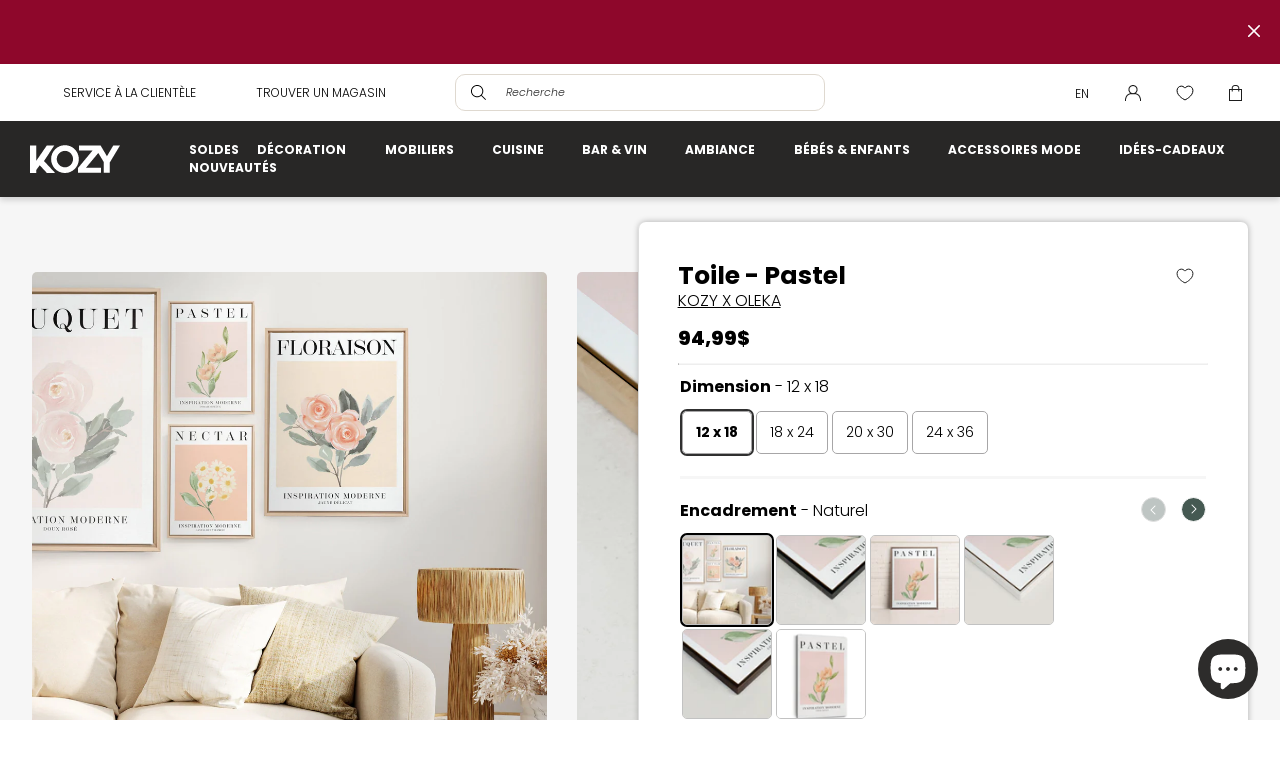

--- FILE ---
content_type: text/html; charset=utf-8
request_url: https://boutiquekozy.ca/collections/decoration-decoration/products/toile-pastel-canvas-pastel-1
body_size: 79087
content:
<!doctype html>
<html class="no-js" lang="fr">
  <head>
	<script id="pandectes-rules">   /* PANDECTES-GDPR: DO NOT MODIFY AUTO GENERATED CODE OF THIS SCRIPT */      window.PandectesSettings = {"store":{"id":64840335572,"plan":"plus","theme":"kozy/production","primaryLocale":"fr","adminMode":false,"headless":false,"storefrontRootDomain":"","checkoutRootDomain":"","storefrontAccessToken":""},"tsPublished":1725558789,"declaration":{"showPurpose":false,"showProvider":false,"declIntroText":"Nous utilisons des cookies pour optimiser les fonctionnalités du site Web, analyser les performances et vous offrir une expérience personnalisée. Certains cookies sont indispensables au bon fonctionnement et au bon fonctionnement du site Web. Ces cookies ne peuvent pas être désactivés. Dans cette fenêtre, vous pouvez gérer vos préférences en matière de cookies.","showDateGenerated":true},"language":{"languageMode":"Multilingual","fallbackLanguage":"fr","languageDetection":"url","languagesSupported":["en"]},"texts":{"managed":{"headerText":{"en":"<h5 class=\"pandectes-header\">Welcome to our world!</h5>","fr":"<h5 class=\"pandectes-header\">Bienvenue chez nous!</h5>"},"consentText":{"en":"<p class=\"pandectes-desc\">We are a Canadian company.</p>\nInspiration is at the heart of our DNA, and so is customer satisfaction. Our website uses cookies to provide you with the best experience.","fr":"<p class=\"pandectes-desc\">Nous sommes une entreprise d'ici.</p>\nL'inspiration est au coeur de notre ADN, tout comme la satisfaction de notre clientèle. Notre site web utilise des cookies afin de vous offrir la meileure expérience qui soit."},"dismissButtonText":{"en":"Ok","fr":"D'accord"},"linkText":{"en":"Learn more","fr":"En apprendre plus"},"imprintText":{"en":"Imprint","fr":"Imprimer"},"preferencesButtonText":{"en":"Preferences","fr":"Préférences"},"allowButtonText":{"en":"Accept","fr":"Accepter"},"denyButtonText":{"en":"Decline","fr":"Déclin"},"leaveSiteButtonText":{"en":"Leave this site","fr":"Quitter ce site"},"cookiePolicyText":{"en":"Cookie policy","fr":"Politique des cookies"},"preferencesPopupTitleText":{"en":"Manage consent preferences","fr":"Gérer les préférences de consentement"},"preferencesPopupIntroText":{"en":"We use cookies to optimize website functionality, analyze the performance, and provide personalized experience to you. Some cookies are essential to make the website operate and function correctly. Those cookies cannot be disabled. In this window you can manage your preference of cookies.","fr":"Nous utilisons des cookies pour optimiser les fonctionnalités du site Web, analyser les performances et vous offrir une expérience personnalisée. Certains cookies sont indispensables au bon fonctionnement et au bon fonctionnement du site. Ces cookies ne peuvent pas être désactivés. Dans cette fenêtre, vous pouvez gérer votre préférence de cookies."},"preferencesPopupCloseButtonText":{"en":"Close","fr":"Fermer"},"preferencesPopupAcceptAllButtonText":{"en":"Accept all","fr":"Tout accepter"},"preferencesPopupRejectAllButtonText":{"en":"Reject all","fr":"Tout refuser"},"preferencesPopupSaveButtonText":{"en":"Save preferences","fr":"Enregistrer les préférences"},"accessSectionTitleText":{"en":"Data portability","fr":"Portabilité des données"},"accessSectionParagraphText":{"en":"You have the right to request access to your data at any time.","fr":"Vous avez le droit de pouvoir accéder à vos données à tout moment."},"rectificationSectionTitleText":{"en":"Data Rectification","fr":"Rectification des données"},"rectificationSectionParagraphText":{"en":"You have the right to request your data to be updated whenever you think it is appropriate.","fr":"Vous avez le droit de demander la mise à jour de vos données chaque fois que vous le jugez approprié."},"erasureSectionTitleText":{"en":"Right to be forgotten","fr":"Droit à l'oubli"},"erasureSectionParagraphText":{"en":"You have the right to ask all your data to be erased. After that, you will no longer be able to access your account.","fr":"Vous avez le droit de demander que toutes vos données soient effacées. Après cela, vous ne pourrez plus accéder à votre compte."},"declIntroText":{"en":"We use cookies to optimize website functionality, analyze the performance, and provide personalized experience to you. Some cookies are essential to make the website operate and function correctly. Those cookies cannot be disabled. In this window you can manage your preference of cookies.","fr":"Nous utilisons des cookies pour optimiser les fonctionnalités du site Web, analyser les performances et vous offrir une expérience personnalisée. Certains cookies sont indispensables au bon fonctionnement et au bon fonctionnement du site Web. Ces cookies ne peuvent pas être désactivés. Dans cette fenêtre, vous pouvez gérer vos préférences en matière de cookies."}},"categories":{"strictlyNecessaryCookiesTitleText":{"en":"Strictly necessary cookies","fr":"Cookies strictement nécessaires"},"functionalityCookiesTitleText":{"en":"Functional cookies","fr":"Cookies fonctionnels"},"performanceCookiesTitleText":{"en":"Performance cookies","fr":"Cookies de performances"},"targetingCookiesTitleText":{"en":"Targeting cookies","fr":"Ciblage des cookies"},"unclassifiedCookiesTitleText":{"en":"Unclassified cookies","fr":"Cookies non classés"},"strictlyNecessaryCookiesDescriptionText":{"en":"These cookies are essential in order to enable you to move around the website and use its features, such as accessing secure areas of the website. The website cannot function properly without these cookies.","fr":"Ces cookies sont essentiels pour vous permettre de vous déplacer sur le site Web et d'utiliser ses fonctionnalités, telles que l'accès aux zones sécurisées du site Web. Le site Web ne peut pas fonctionner correctement sans ces cookies."},"functionalityCookiesDescriptionText":{"en":"These cookies enable the site to provide enhanced functionality and personalisation. They may be set by us or by third party providers whose services we have added to our pages. If you do not allow these cookies then some or all of these services may not function properly.","fr":"Ces cookies permettent au site de fournir des fonctionnalités et une personnalisation améliorées. Ils peuvent être définis par nous ou par des fournisseurs tiers dont nous avons ajouté les services à nos pages. Si vous n'autorisez pas ces cookies, certains ou tous ces services peuvent ne pas fonctionner correctement."},"performanceCookiesDescriptionText":{"en":"These cookies enable us to monitor and improve the performance of our website. For example, they allow us to count visits, identify traffic sources and see which parts of the site are most popular.","fr":"Ces cookies nous permettent de surveiller et d'améliorer les performances de notre site Web. Par exemple, ils nous permettent de compter les visites, d'identifier les sources de trafic et de voir quelles parties du site sont les plus populaires."},"targetingCookiesDescriptionText":{"en":"These cookies may be set through our site by our advertising partners. They may be used by those companies to build a profile of your interests and show you relevant adverts on other sites.    They do not store directly personal information, but are based on uniquely identifying your browser and internet device. If you do not allow these cookies, you will experience less targeted advertising.","fr":"Ces cookies peuvent être installés via notre site par nos partenaires publicitaires. Ils peuvent être utilisés par ces sociétés pour établir un profil de vos intérêts et vous montrer des publicités pertinentes sur d'autres sites. Ils ne stockent pas directement d'informations personnelles, mais sont basés sur l'identification unique de votre navigateur et de votre appareil Internet. Si vous n'autorisez pas ces cookies, vous bénéficierez d'une publicité moins ciblée."},"unclassifiedCookiesDescriptionText":{"en":"Unclassified cookies are cookies that we are in the process of classifying, together with the providers of individual cookies.","fr":"Les cookies non classés sont des cookies que nous sommes en train de classer avec les fournisseurs de cookies individuels."}},"auto":{"declName":{"en":"Name","fr":"Nom"},"declPath":{"en":"Path","fr":"Chemin"},"declType":{"en":"Type","fr":"Type"},"declDomain":{"en":"Domain","fr":"Domaine"},"declPurpose":{"en":"Purpose","fr":"But"},"declProvider":{"en":"Provider","fr":"Fournisseur"},"declRetention":{"en":"Retention","fr":"Rétention"},"declFirstParty":{"en":"First-party","fr":"Première partie"},"declThirdParty":{"en":"Third-party","fr":"Tierce partie"},"declSeconds":{"en":"seconds","fr":"secondes"},"declMinutes":{"en":"minutes","fr":"minutes"},"declHours":{"en":"hours","fr":"heures"},"declDays":{"en":"days","fr":"jours"},"declMonths":{"en":"months","fr":"mois"},"declYears":{"en":"years","fr":"années"},"declSession":{"en":"Session","fr":"Session"},"cookiesDetailsText":{"en":"Cookies details","fr":"Détails des cookies"},"preferencesPopupAlwaysAllowedText":{"en":"Always allowed","fr":"Toujours permis"},"submitButton":{"en":"Submit","fr":"Soumettre"},"submittingButton":{"en":"Submitting...","fr":"Soumission..."},"cancelButton":{"en":"Cancel","fr":"Annuler"},"guestsSupportInfoText":{"en":"Please login with your customer account to further proceed.","fr":"Veuillez vous connecter avec votre compte client pour continuer."},"guestsSupportEmailPlaceholder":{"en":"E-mail address","fr":"Adresse e-mail"},"guestsSupportEmailValidationError":{"en":"Email is not valid","fr":"L'email n'est pas valide"},"guestsSupportEmailSuccessTitle":{"en":"Thank you for your request","fr":"Merci pour votre requête"},"guestsSupportEmailFailureTitle":{"en":"A problem occurred","fr":"Un problème est survenu"},"guestsSupportEmailSuccessMessage":{"en":"If you are registered as a customer of this store, you will soon receive an email with instructions on how to proceed.","fr":"Si vous êtes inscrit en tant que client de ce magasin, vous recevrez bientôt un e-mail avec des instructions sur la marche à suivre."},"guestsSupportEmailFailureMessage":{"en":"Your request was not submitted. Please try again and if problem persists, contact store owner for assistance.","fr":"Votre demande n'a pas été soumise. Veuillez réessayer et si le problème persiste, contactez le propriétaire du magasin pour obtenir de l'aide."},"confirmationSuccessTitle":{"en":"Your request is verified","fr":"Votre demande est vérifiée"},"confirmationFailureTitle":{"en":"A problem occurred","fr":"Un problème est survenu"},"confirmationSuccessMessage":{"en":"We will soon get back to you as to your request.","fr":"Nous reviendrons rapidement vers vous quant à votre demande."},"confirmationFailureMessage":{"en":"Your request was not verified. Please try again and if problem persists, contact store owner for assistance","fr":"Votre demande n'a pas été vérifiée. Veuillez réessayer et si le problème persiste, contactez le propriétaire du magasin pour obtenir de l'aide"},"consentSectionTitleText":{"en":"Your cookie consent","fr":"Votre consentement aux cookies"},"consentSectionNoConsentText":{"en":"You have not consented to the cookies policy of this website.","fr":"Vous n'avez pas consenti à la politique de cookies de ce site Web."},"consentSectionConsentedText":{"en":"You consented to the cookies policy of this website on","fr":"Vous avez consenti à la politique de cookies de ce site Web sur"},"consentStatus":{"en":"Consent preference","fr":"Préférence de consentement"},"consentDate":{"en":"Consent date","fr":"Date de consentement"},"consentId":{"en":"Consent ID","fr":"ID de consentement"},"consentSectionChangeConsentActionText":{"en":"Change consent preference","fr":"Modifier la préférence de consentement"},"accessSectionGDPRRequestsActionText":{"en":"Data subject requests","fr":"Demandes des personnes concernées"},"accessSectionAccountInfoActionText":{"en":"Personal data","fr":"Données personnelles"},"accessSectionOrdersRecordsActionText":{"en":"Orders","fr":"Ordres"},"accessSectionDownloadReportActionText":{"en":"Request export","fr":"Tout télécharger"},"rectificationCommentPlaceholder":{"en":"Describe what you want to be updated","fr":"Décrivez ce que vous souhaitez mettre à jour"},"rectificationCommentValidationError":{"en":"Comment is required","fr":"Un commentaire est requis"},"rectificationSectionEditAccountActionText":{"en":"Request an update","fr":"Demander une mise à jour"},"erasureSectionRequestDeletionActionText":{"en":"Request personal data deletion","fr":"Demander la suppression des données personnelles"}}},"library":{"previewMode":false,"fadeInTimeout":0,"defaultBlocked":0,"showLink":false,"showImprintLink":false,"showGoogleLink":false,"enabled":true,"cookie":{"name":"_pandectes_gdpr","expiryDays":365,"secure":true,"domain":""},"dismissOnScroll":false,"dismissOnWindowClick":false,"dismissOnTimeout":false,"palette":{"popup":{"background":"#FFFFFF","backgroundForCalculations":{"a":1,"b":255,"g":255,"r":255},"text":"#000000"},"button":{"background":"#000000","backgroundForCalculations":{"a":1,"b":0,"g":0,"r":0},"text":"#FFFFFF","textForCalculation":{"a":1,"b":255,"g":255,"r":255},"border":"transparent"}},"content":{"href":"https://boutique-kozy-dev.myshopify.com/policies/privacy-policy","imprintHref":"/","close":"&#10005;","target":"","logo":""},"window":"<div role=\"dialog\" aria-live=\"polite\" aria-label=\"cookieconsent\" aria-describedby=\"cookieconsent:desc\" id=\"pandectes-banner\" class=\"cc-window-wrapper cc-bottom-left-wrapper\"><div class=\"pd-cookie-banner-window cc-window {{classes}}\"><!--googleoff: all-->{{children}}<!--googleon: all--></div></div>","compliance":{"custom":"<div class=\"cc-compliance cc-highlight\">{{preferences}}{{allow}}</div>"},"type":"custom","layouts":{"basic":"{{header}}{{message}}{{compliance}}"},"position":"bottom-left","theme":"classic","revokable":false,"animateRevokable":false,"revokableReset":false,"revokableLogoUrl":"https://cdn.shopify.com/s/files/1/0648/4033/5572/t/3/assets/pandectes-reopen-logo.png?v=1725470539","revokablePlacement":"bottom-left","revokableMarginHorizontal":15,"revokableMarginVertical":15,"static":false,"autoAttach":true,"hasTransition":true,"blacklistPage":[""],"elements":{"close":"<button aria-label=\"dismiss cookie message\" type=\"button\" tabindex=\"0\" class=\"cc-close\">{{close}}</button>","dismiss":"<button aria-label=\"dismiss cookie message\" type=\"button\" tabindex=\"0\" class=\"cc-btn cc-btn-decision cc-dismiss\">{{dismiss}}</button>","allow":"<button aria-label=\"allow cookies\" type=\"button\" tabindex=\"0\" class=\"cc-btn cc-btn-decision cc-allow\">{{allow}}</button>","deny":"<button aria-label=\"deny cookies\" type=\"button\" tabindex=\"0\" class=\"cc-btn cc-btn-decision cc-deny\">{{deny}}</button>","preferences":"<button aria-label=\"settings cookies\" tabindex=\"0\" type=\"button\" class=\"cc-btn cc-settings\" onclick=\"Pandectes.fn.openPreferences()\">{{preferences}}</button>"}},"geolocation":{"auOnly":false,"brOnly":false,"caOnly":false,"chOnly":false,"euOnly":false,"jpOnly":false,"nzOnly":false,"thOnly":false,"zaOnly":false,"canadaOnly":false,"globalVisibility":true},"dsr":{"guestsSupport":false,"accessSectionDownloadReportAuto":false},"banner":{"resetTs":1725470537,"extraCss":"        .cc-banner-logo {max-width: 36em!important;}    @media(min-width: 768px) {.cc-window.cc-floating{max-width: 36em!important;width: 36em!important;}}    .cc-message, .pd-cookie-banner-window .cc-header, .cc-logo {text-align: left}    .cc-window-wrapper{z-index: 2147483647;}    .cc-window{z-index: 2147483647;font-family: inherit;}    .pd-cookie-banner-window .cc-header{font-family: inherit;}    .pd-cp-ui{font-family: inherit; background-color: #FFFFFF;color:#000000;}    button.pd-cp-btn, a.pd-cp-btn{background-color:#000000;color:#FFFFFF!important;}    input + .pd-cp-preferences-slider{background-color: rgba(0, 0, 0, 0.3)}    .pd-cp-scrolling-section::-webkit-scrollbar{background-color: rgba(0, 0, 0, 0.3)}    input:checked + .pd-cp-preferences-slider{background-color: rgba(0, 0, 0, 1)}    .pd-cp-scrolling-section::-webkit-scrollbar-thumb {background-color: rgba(0, 0, 0, 1)}    .pd-cp-ui-close{color:#000000;}    .pd-cp-preferences-slider:before{background-color: #FFFFFF}    .pd-cp-title:before {border-color: #000000!important}    .pd-cp-preferences-slider{background-color:#000000}    .pd-cp-toggle{color:#000000!important}    @media(max-width:699px) {.pd-cp-ui-close-top svg {fill: #000000}}    .pd-cp-toggle:hover,.pd-cp-toggle:visited,.pd-cp-toggle:active{color:#000000!important}    .pd-cookie-banner-window {box-shadow: 0 0 18px rgb(0 0 0 / 20%);}  @media (max-width: 767px) {    .cc-window.cc-floating {        border-radius: 0 !important;        bottom: 0 !important;        left: 0 !important;    }}@media (max-width: 600px) {    .pandectes-header:before {        content: url(https://cdn.shopify.com/s/files/1/0648/4033/5572/files/cookie.png?v=1725483415&width=75);        display: flex;    }}.cc-bottom {    bottom: 20px;}.cc-left {    left: 20px;}.pd-cookie-banner-window .cc-header {    margin-bottom: 0;}button.cc-btn.cc-btn-decision.cc-allow {    min-width: 50%;    max-width: 50%;}button.cc-btn.cc-settings {    min-width: fit-content;    max-width: fit-content;    border: none;    text-decoration: underline;    font-weight: 400;}button.cc-btn.cc-settings:hover {    background: none !important;    color: hsl(0deg 0% 0% / 50%) !important;    text-decoration: none !important;}.cc-compliance {    justify-content: flex-end;}.cc-floating.cc-theme-classic {    padding: 1.75em;}.cc-floating .cc-message {    text-align: justify;    margin-bottom: 1.5em;    margin-top: 0;}.cc-floating.cc-theme-classic {    border-radius: 10px;}.pandectes-header {    font-size: 30px;    font-weight: 800;    margin-bottom: 0;}@media (min-width: 600px) {    .pandectes-header:after {        content: url(https://cdn.shopify.com/s/files/1/0648/4033/5572/files/cookie.png?v=1725483415&width=125);        position: absolute;        right: 0;        top: 28px;        padding-right: 28px;    }}.pandectes-desc {    margin-top: 0;    font-weight: 800;}button.pd-cp-ui-rejectAll.pd-cp-btn.pd-cp-btn__small {    display: none;}.pd-cp-scrolling-section {    height: fit-content;}","customJavascript":{"useButtons":true},"showPoweredBy":false,"revokableTrigger":false,"hybridStrict":false,"cookiesBlockedByDefault":"0","isActive":true,"implicitSavePreferences":false,"cookieIcon":false,"blockBots":false,"showCookiesDetails":true,"hasTransition":true,"blockingPage":false,"showOnlyLandingPage":false,"leaveSiteUrl":"https://www.google.com","linkRespectStoreLang":false},"cookies":{"0":[{"name":"keep_alive","type":"http","domain":"boutiquekozy.ca","path":"/","provider":"Shopify","firstParty":true,"retention":"30 minute(s)","expires":30,"unit":"declMinutes","purpose":{"en":"Used in connection with buyer localization.","fr":"Utilisé en relation avec la localisation de l'acheteur."}},{"name":"secure_customer_sig","type":"http","domain":"boutiquekozy.ca","path":"/","provider":"Shopify","firstParty":true,"retention":"1 year(s)","expires":1,"unit":"declYears","purpose":{"en":"Used in connection with customer login.","fr":"Utilisé en relation avec la connexion client."}},{"name":"localization","type":"http","domain":"boutiquekozy.ca","path":"/","provider":"Shopify","firstParty":true,"retention":"1 year(s)","expires":1,"unit":"declYears","purpose":{"en":"Shopify store localization","fr":"Localisation de boutique Shopify"}},{"name":"cart_currency","type":"http","domain":"boutiquekozy.ca","path":"/","provider":"Shopify","firstParty":true,"retention":"2 ","expires":2,"unit":"declSession","purpose":{"en":"The cookie is necessary for the secure checkout and payment function on the website. This function is provided by shopify.com.","fr":"Le cookie est nécessaire pour la fonction de paiement et de paiement sécurisé sur le site Web. Cette fonction est fournie par shopify.com."}},{"name":"_tracking_consent","type":"http","domain":".boutiquekozy.ca","path":"/","provider":"Shopify","firstParty":true,"retention":"1 year(s)","expires":1,"unit":"declYears","purpose":{"en":"Tracking preferences.","fr":"Préférences de suivi."}},{"name":"_cmp_a","type":"http","domain":".boutiquekozy.ca","path":"/","provider":"Shopify","firstParty":true,"retention":"1 day(s)","expires":1,"unit":"declDays","purpose":{"en":"Used for managing customer privacy settings.","fr":"Utilisé pour gérer les paramètres de confidentialité des clients."}},{"name":"cart","type":"http","domain":"boutiquekozy.ca","path":"/","provider":"Shopify","firstParty":true,"retention":"1 month(s)","expires":1,"unit":"declMonths","purpose":{"en":"Necessary for the shopping cart functionality on the website.","fr":"Nécessaire pour la fonctionnalité de panier d'achat sur le site Web."}},{"name":"cart_ts","type":"http","domain":"boutiquekozy.ca","path":"/","provider":"Shopify","firstParty":true,"retention":"1 month(s)","expires":1,"unit":"declMonths","purpose":{"en":"Used in connection with checkout.","fr":"Utilisé en relation avec le paiement."}},{"name":"shopify_pay_redirect","type":"http","domain":"boutiquekozy.ca","path":"/","provider":"Shopify","firstParty":true,"retention":"1 hour(s)","expires":1,"unit":"declHours","purpose":{"en":"The cookie is necessary for the secure checkout and payment function on the website. This function is provided by shopify.com.","fr":"Le cookie est nécessaire pour la fonction de paiement et de paiement sécurisé sur le site Web. Cette fonction est fournie par shopify.com."}},{"name":"cart_sig","type":"http","domain":"boutiquekozy.ca","path":"/","provider":"Shopify","firstParty":true,"retention":"1 month(s)","expires":1,"unit":"declMonths","purpose":{"en":"Shopify analytics.","fr":"Analyses Shopify."}},{"name":"_shopify_essential","type":"http","domain":"boutiquekozy.ca","path":"/","provider":"Shopify","firstParty":true,"retention":"1 year(s)","expires":1,"unit":"declYears","purpose":{"en":"Used on the accounts page.","fr":"Utilisé sur la page des comptes."}},{"name":"wpm-test-cookie","type":"http","domain":"ca","path":"/","provider":"Shopify","firstParty":false,"retention":"Session","expires":1,"unit":"declSeconds","purpose":{"en":"Used to ensure our systems are working correctly.","fr":"Used to ensure our systems are working correctly."}},{"name":"wpm-test-cookie","type":"http","domain":"boutiquekozy.ca","path":"/","provider":"Shopify","firstParty":true,"retention":"Session","expires":1,"unit":"declSeconds","purpose":{"en":"Used to ensure our systems are working correctly.","fr":"Used to ensure our systems are working correctly."}}],"1":[{"name":"hjActiveViewportIds","type":"html_local","domain":"https://boutiquekozy.ca","path":"/","provider":"Hotjar","firstParty":true,"retention":"Persistent","expires":1,"unit":"declYears","purpose":{"en":"Stores user active viewports IDs.","fr":"Stocke les identifiants des fenêtres d&#39;affichage actives des utilisateurs."}},{"name":"_hjSessionUser_2287970","type":"http","domain":".boutiquekozy.ca","path":"/","provider":"Hotjar","firstParty":true,"retention":"1 year(s)","expires":1,"unit":"declYears","purpose":{"fr":""}},{"name":"_hjSession_2287970","type":"http","domain":".boutiquekozy.ca","path":"/","provider":"Hotjar","firstParty":true,"retention":"30 minute(s)","expires":30,"unit":"declMinutes","purpose":{"fr":""}}],"2":[{"name":"_ga","type":"http","domain":".boutiquekozy.ca","path":"/","provider":"Google","firstParty":true,"retention":"1 year(s)","expires":1,"unit":"declYears","purpose":{"en":"Cookie is set by Google Analytics with unknown functionality","fr":"Le cookie est défini par Google Analytics avec une fonctionnalité inconnue"}},{"name":"_boomr_clss","type":"html_local","domain":"https://boutiquekozy.ca","path":"/","provider":"Shopify","firstParty":true,"retention":"Persistent","expires":1,"unit":"declYears","purpose":{"en":"Used to monitor and optimize the performance of Shopify stores.","fr":"Utilisé pour surveiller et optimiser les performances des magasins Shopify."}},{"name":"_ga_CHSJT0X4GE","type":"http","domain":".boutiquekozy.ca","path":"/","provider":"Google","firstParty":true,"retention":"1 year(s)","expires":1,"unit":"declYears","purpose":{"fr":""}}],"4":[{"name":"_gcl_au","type":"http","domain":".boutiquekozy.ca","path":"/","provider":"Google","firstParty":true,"retention":"3 month(s)","expires":3,"unit":"declMonths","purpose":{"en":"Cookie is placed by Google Tag Manager to track conversions.","fr":"Le cookie est placé par Google Tag Manager pour suivre les conversions."}}],"8":[{"name":"hjViewportId","type":"html_session","domain":"https://boutiquekozy.ca","path":"/","provider":"Unknown","firstParty":true,"retention":"Session","expires":1,"unit":"declYears","purpose":{"en":"Stores user viewport details such as size and dimensions.","fr":"Stocke les détails de la fenêtre d&#39;affichage utilisateur tels que la taille et les dimensions."}},{"name":"_hjLocalStorageTest","type":"html_local","domain":"https://boutiquekozy.ca","path":"/","provider":"Unknown","firstParty":true,"retention":"Persistent","expires":1,"unit":"declYears","purpose":{"en":"Checks if the Tracking Code can use Local Storage. If it can, a value of 1 is set.","fr":"Vérifie si le code de suivi peut utiliser le stockage local. Si c&#39;est le cas, une valeur de 1 est définie."}},{"name":"_hjSessionStorageTest","type":"html_session","domain":"https://boutiquekozy.ca","path":"/","provider":"Unknown","firstParty":true,"retention":"Session","expires":1,"unit":"declYears","purpose":{"en":"Checks if the Tracking Code can use Session Storage. If it can, a value of 1 is set.","fr":"Vérifie si le code de suivi peut utiliser le stockage de session. Si c&#39;est le cas, une valeur de 1 est définie."}},{"name":"ads/ga-audiences","type":"html_session","domain":"https://www.google.ie","path":"/","provider":"Unknown","firstParty":false,"retention":"Session","expires":1,"unit":"declYears","purpose":{"fr":""}},{"name":"language","type":"http","domain":"boutiquekozy.ca","path":"/","provider":"Unknown","firstParty":true,"retention":"Session","expires":-55,"unit":"declYears","purpose":{"fr":""}},{"name":"Chatra.clientId","type":"html_local","domain":"https://boutiquekozy.ca","path":"/","provider":"Unknown","firstParty":true,"retention":"Persistent","expires":1,"unit":"declYears","purpose":{"fr":""}},{"name":"because-site-visitor-boutique-kozy-dev-3e7e12a8-8324-437d-aed3-923fef4aabb3","type":"html_local","domain":"https://boutiquekozy.ca","path":"/","provider":"Unknown","firstParty":true,"retention":"Persistent","expires":1,"unit":"declYears","purpose":{"fr":""}},{"name":"appmate-session","type":"html_local","domain":"https://boutiquekozy.ca","path":"/","provider":"Unknown","firstParty":true,"retention":"Persistent","expires":1,"unit":"declYears","purpose":{"fr":""}},{"name":"Chatra.lastPageViewAt","type":"html_local","domain":"https://boutiquekozy.ca","path":"/","provider":"Unknown","firstParty":true,"retention":"Persistent","expires":1,"unit":"declYears","purpose":{"fr":""}},{"name":"collectionReferrerId","type":"html_session","domain":"https://boutiquekozy.ca","path":"/","provider":"Unknown","firstParty":true,"retention":"Session","expires":1,"unit":"declYears","purpose":{"fr":""}},{"name":"klaviyoOnsite","type":"html_local","domain":"https://boutiquekozy.ca","path":"/","provider":"Unknown","firstParty":true,"retention":"Persistent","expires":1,"unit":"declYears","purpose":{"fr":""}},{"name":"Chatra.referrer","type":"html_local","domain":"https://boutiquekozy.ca","path":"/","provider":"Unknown","firstParty":true,"retention":"Persistent","expires":1,"unit":"declYears","purpose":{"fr":""}},{"name":"Chatra.hostedItems","type":"html_local","domain":"https://boutiquekozy.ca","path":"/","provider":"Unknown","firstParty":true,"retention":"Persistent","expires":1,"unit":"declYears","purpose":{"fr":""}},{"name":"__storage_test__","type":"html_local","domain":"https://boutiquekozy.ca","path":"/","provider":"Unknown","firstParty":true,"retention":"Persistent","expires":1,"unit":"declYears","purpose":{"fr":""}},{"name":"session-storage-test","type":"html_session","domain":"https://boutiquekozy.ca","path":"/","provider":"Unknown","firstParty":true,"retention":"Session","expires":1,"unit":"declYears","purpose":{"fr":""}},{"name":"o9fbqLXyijBdvRosC.boutiquekozy.ca.lastPage","type":"html_local","domain":"https://chat.chatra.io","path":"/","provider":"Unknown","firstParty":false,"retention":"Persistent","expires":1,"unit":"declYears","purpose":{"fr":""}},{"name":"klaviyoPagesVisitCount","type":"html_session","domain":"https://boutiquekozy.ca","path":"/","provider":"Unknown","firstParty":true,"retention":"Session","expires":1,"unit":"declYears","purpose":{"fr":""}},{"name":"sessionIdCm","type":"html_session","domain":"https://boutiquekozy.ca","path":"/","provider":"Unknown","firstParty":true,"retention":"Session","expires":1,"unit":"declYears","purpose":{"fr":""}},{"name":"o9fbqLXyijBdvRosC.boutiquekozy.ca.visitOpenedAt","type":"html_local","domain":"https://chat.chatra.io","path":"/","provider":"Unknown","firstParty":false,"retention":"Persistent","expires":1,"unit":"declYears","purpose":{"fr":""}},{"name":"[\"connectionInfo\",{\"hostId\":\"o9fbqLXyijBdvRosC\",\"hostName\":\"boutiquekozy.ca\"},{}]","type":"html_local","domain":"https://chat.chatra.io","path":"/","provider":"Unknown","firstParty":false,"retention":"Persistent","expires":1,"unit":"declYears","purpose":{"fr":"","updatedAt":{"fr":""}}},{"name":"o9fbqLXyijBdvRosC.boutiquekozy.ca.userAgent","type":"html_local","domain":"https://chat.chatra.io","path":"/","provider":"Unknown","firstParty":false,"retention":"Persistent","expires":1,"unit":"declYears","purpose":{"fr":""}},{"name":"o9fbqLXyijBdvRosC.boutiquekozy.ca.visitsCount","type":"html_local","domain":"https://chat.chatra.io","path":"/","provider":"Unknown","firstParty":false,"retention":"Persistent","expires":1,"unit":"declYears","purpose":{"fr":""}},{"name":"o9fbqLXyijBdvRosC.boutiquekozy.ca.clientId","type":"html_local","domain":"https://chat.chatra.io","path":"/","provider":"Unknown","firstParty":false,"retention":"Persistent","expires":1,"unit":"declYears","purpose":{"fr":""}},{"name":"o9fbqLXyijBdvRosC.boutiquekozy.ca.displayedLanguage","type":"html_local","domain":"https://chat.chatra.io","path":"/","provider":"Unknown","firstParty":false,"retention":"Persistent","expires":1,"unit":"declYears","purpose":{"fr":""}},{"name":"o9fbqLXyijBdvRosC.boutiquekozy.ca.browserLanguage","type":"html_local","domain":"https://chat.chatra.io","path":"/","provider":"Unknown","firstParty":false,"retention":"Persistent","expires":1,"unit":"declYears","purpose":{"fr":""}},{"name":"[\"agents\",{\"hostId\":\"o9fbqLXyijBdvRosC\"}]","type":"html_local","domain":"https://chat.chatra.io","path":"/","provider":"Unknown","firstParty":false,"retention":"Persistent","expires":1,"unit":"declYears","purpose":{"fr":"","updatedAt":{"fr":""}}},{"name":"o9fbqLXyijBdvRosC.boutiquekozy.ca.currentPageTitle","type":"html_local","domain":"https://chat.chatra.io","path":"/","provider":"Unknown","firstParty":false,"retention":"Persistent","expires":1,"unit":"declYears","purpose":{"fr":""}},{"name":"[\"host\",{\"hostId\":\"o9fbqLXyijBdvRosC\"}].updatedAt","type":"html_local","domain":"https://chat.chatra.io","path":"/","provider":"Unknown","firstParty":false,"retention":"Persistent","expires":1,"unit":"declYears","purpose":{"fr":""}},{"name":"[\"agents\",{\"hostId\":\"o9fbqLXyijBdvRosC\"}].updatedAt","type":"html_local","domain":"https://chat.chatra.io","path":"/","provider":"Unknown","firstParty":false,"retention":"Persistent","expires":1,"unit":"declYears","purpose":{"fr":""}},{"name":"o9fbqLXyijBdvRosC.boutiquekozy.ca.pagesVisitCount","type":"html_local","domain":"https://chat.chatra.io","path":"/","provider":"Unknown","firstParty":false,"retention":"Persistent","expires":1,"unit":"declYears","purpose":{"fr":""}},{"name":"o9fbqLXyijBdvRosC.boutiquekozy.ca.pagesAllCount","type":"html_local","domain":"https://chat.chatra.io","path":"/","provider":"Unknown","firstParty":false,"retention":"Persistent","expires":1,"unit":"declYears","purpose":{"fr":""}},{"name":"o9fbqLXyijBdvRosC.LN0LzrNtaX2cHjoeSG1K9w60ZMU-0aLCiVzU_L8r.Chtr.tabID","type":"html_local","domain":"https://chat.chatra.io","path":"/","provider":"Unknown","firstParty":false,"retention":"Persistent","expires":1,"unit":"declYears","purpose":{"fr":""}},{"name":"o9fbqLXyijBdvRosC.LN0LzrNtaX2cHjoeSG1K9w60ZMU-0aLCiVzU_L8r.lastSubscription","type":"html_local","domain":"https://chat.chatra.io","path":"/","provider":"Unknown","firstParty":false,"retention":"Persistent","expires":1,"unit":"declYears","purpose":{"fr":""}},{"name":"o9fbqLXyijBdvRosC.lastHostname","type":"html_local","domain":"https://chat.chatra.io","path":"/","provider":"Unknown","firstParty":false,"retention":"Persistent","expires":1,"unit":"declYears","purpose":{"fr":""}},{"name":"[\"host\",{\"hostId\":\"o9fbqLXyijBdvRosC\"}]","type":"html_local","domain":"https://chat.chatra.io","path":"/","provider":"Unknown","firstParty":false,"retention":"Persistent","expires":1,"unit":"declYears","purpose":{"updatedAt":{"fr":""},"fr":""}},{"name":"o9fbqLXyijBdvRosC.boutiquekozy.ca.currentPage","type":"html_local","domain":"https://chat.chatra.io","path":"/","provider":"Unknown","firstParty":false,"retention":"Persistent","expires":1,"unit":"declYears","purpose":{"fr":""}},{"name":"o9fbqLXyijBdvRosC.boutiquekozy.ca.pageOpenedAt","type":"html_local","domain":"https://chat.chatra.io","path":"/","provider":"Unknown","firstParty":false,"retention":"Persistent","expires":1,"unit":"declYears","purpose":{"fr":""}},{"name":"__dummy__","type":"html_session","domain":"https://chat.chatra.io","path":"/","provider":"Unknown","firstParty":false,"retention":"Session","expires":1,"unit":"declYears","purpose":{"fr":""}},{"name":"o9fbqLXyijBdvRosC.locale.en","type":"html_local","domain":"https://chat.chatra.io","path":"/","provider":"Unknown","firstParty":false,"retention":"Persistent","expires":1,"unit":"declYears","purpose":{"fr":""}},{"name":"[\"connectionInfo\",{\"hostId\":\"o9fbqLXyijBdvRosC\",\"hostName\":\"boutiquekozy.ca\"},{}].updatedAt","type":"html_local","domain":"https://chat.chatra.io","path":"/","provider":"Unknown","firstParty":false,"retention":"Persistent","expires":1,"unit":"declYears","purpose":{"fr":""}},{"name":"bugsnag-anonymous-id","type":"html_local","domain":"https://pay.shopify.com","path":"/","provider":"Unknown","firstParty":false,"retention":"Persistent","expires":1,"unit":"declYears","purpose":{"fr":""}}]},"blocker":{"isActive":false,"googleConsentMode":{"id":"","analyticsId":"","adwordsId":"","isActive":false,"adStorageCategory":4,"analyticsStorageCategory":2,"personalizationStorageCategory":1,"functionalityStorageCategory":1,"customEvent":false,"securityStorageCategory":0,"redactData":false,"urlPassthrough":false,"dataLayerProperty":"dataLayer","waitForUpdate":0,"useNativeChannel":false},"facebookPixel":{"id":"","isActive":false,"ldu":false},"microsoft":{"isActive":false,"uetTags":""},"rakuten":{"isActive":false,"cmp":false,"ccpa":false},"klaviyoIsActive":false,"gpcIsActive":false,"defaultBlocked":0,"patterns":{"whiteList":[],"blackList":{"1":[],"2":[],"4":[],"8":[]},"iframesWhiteList":[],"iframesBlackList":{"1":[],"2":[],"4":[],"8":[]},"beaconsWhiteList":[],"beaconsBlackList":{"1":[],"2":[],"4":[],"8":[]}}}}      !function(){"use strict";window.PandectesRules=window.PandectesRules||{},window.PandectesRules.manualBlacklist={1:[],2:[],4:[]},window.PandectesRules.blacklistedIFrames={1:[],2:[],4:[]},window.PandectesRules.blacklistedCss={1:[],2:[],4:[]},window.PandectesRules.blacklistedBeacons={1:[],2:[],4:[]};var e="javascript/blocked";function t(e){return new RegExp(e.replace(/[/\\.+?$()]/g,"\\$&").replace("*","(.*)"))}var n=function(e){var t=arguments.length>1&&void 0!==arguments[1]?arguments[1]:"log";new URLSearchParams(window.location.search).get("log")&&console[t]("PandectesRules: ".concat(e))};function a(e){var t=document.createElement("script");t.async=!0,t.src=e,document.head.appendChild(t)}function r(e,t){var n=Object.keys(e);if(Object.getOwnPropertySymbols){var a=Object.getOwnPropertySymbols(e);t&&(a=a.filter((function(t){return Object.getOwnPropertyDescriptor(e,t).enumerable}))),n.push.apply(n,a)}return n}function o(e){for(var t=1;t<arguments.length;t++){var n=null!=arguments[t]?arguments[t]:{};t%2?r(Object(n),!0).forEach((function(t){s(e,t,n[t])})):Object.getOwnPropertyDescriptors?Object.defineProperties(e,Object.getOwnPropertyDescriptors(n)):r(Object(n)).forEach((function(t){Object.defineProperty(e,t,Object.getOwnPropertyDescriptor(n,t))}))}return e}function i(e){var t=function(e,t){if("object"!=typeof e||!e)return e;var n=e[Symbol.toPrimitive];if(void 0!==n){var a=n.call(e,t||"default");if("object"!=typeof a)return a;throw new TypeError("@@toPrimitive must return a primitive value.")}return("string"===t?String:Number)(e)}(e,"string");return"symbol"==typeof t?t:t+""}function s(e,t,n){return(t=i(t))in e?Object.defineProperty(e,t,{value:n,enumerable:!0,configurable:!0,writable:!0}):e[t]=n,e}function c(e,t){return function(e){if(Array.isArray(e))return e}(e)||function(e,t){var n=null==e?null:"undefined"!=typeof Symbol&&e[Symbol.iterator]||e["@@iterator"];if(null!=n){var a,r,o,i,s=[],c=!0,l=!1;try{if(o=(n=n.call(e)).next,0===t){if(Object(n)!==n)return;c=!1}else for(;!(c=(a=o.call(n)).done)&&(s.push(a.value),s.length!==t);c=!0);}catch(e){l=!0,r=e}finally{try{if(!c&&null!=n.return&&(i=n.return(),Object(i)!==i))return}finally{if(l)throw r}}return s}}(e,t)||d(e,t)||function(){throw new TypeError("Invalid attempt to destructure non-iterable instance.\nIn order to be iterable, non-array objects must have a [Symbol.iterator]() method.")}()}function l(e){return function(e){if(Array.isArray(e))return u(e)}(e)||function(e){if("undefined"!=typeof Symbol&&null!=e[Symbol.iterator]||null!=e["@@iterator"])return Array.from(e)}(e)||d(e)||function(){throw new TypeError("Invalid attempt to spread non-iterable instance.\nIn order to be iterable, non-array objects must have a [Symbol.iterator]() method.")}()}function d(e,t){if(e){if("string"==typeof e)return u(e,t);var n=Object.prototype.toString.call(e).slice(8,-1);return"Object"===n&&e.constructor&&(n=e.constructor.name),"Map"===n||"Set"===n?Array.from(e):"Arguments"===n||/^(?:Ui|I)nt(?:8|16|32)(?:Clamped)?Array$/.test(n)?u(e,t):void 0}}function u(e,t){(null==t||t>e.length)&&(t=e.length);for(var n=0,a=new Array(t);n<t;n++)a[n]=e[n];return a}var f=window.PandectesRulesSettings||window.PandectesSettings,g=!(void 0===window.dataLayer||!Array.isArray(window.dataLayer)||!window.dataLayer.some((function(e){return"pandectes_full_scan"===e.event}))),p=function(){var e,t=arguments.length>0&&void 0!==arguments[0]?arguments[0]:"_pandectes_gdpr",n=("; "+document.cookie).split("; "+t+"=");if(n.length<2)e={};else{var a=n.pop().split(";");e=window.atob(a.shift())}var r=function(e){try{return JSON.parse(e)}catch(e){return!1}}(e);return!1!==r?r:e}(),h=f.banner.isActive,y=f.blocker,v=y.defaultBlocked,w=y.patterns,m=p&&null!==p.preferences&&void 0!==p.preferences?p.preferences:null,b=g?0:h?null===m?v:m:0,k={1:!(1&b),2:!(2&b),4:!(4&b)},_=w.blackList,S=w.whiteList,L=w.iframesBlackList,C=w.iframesWhiteList,P=w.beaconsBlackList,A=w.beaconsWhiteList,O={blackList:[],whiteList:[],iframesBlackList:{1:[],2:[],4:[],8:[]},iframesWhiteList:[],beaconsBlackList:{1:[],2:[],4:[],8:[]},beaconsWhiteList:[]};[1,2,4].map((function(e){var n;k[e]||((n=O.blackList).push.apply(n,l(_[e].length?_[e].map(t):[])),O.iframesBlackList[e]=L[e].length?L[e].map(t):[],O.beaconsBlackList[e]=P[e].length?P[e].map(t):[])})),O.whiteList=S.length?S.map(t):[],O.iframesWhiteList=C.length?C.map(t):[],O.beaconsWhiteList=A.length?A.map(t):[];var E={scripts:[],iframes:{1:[],2:[],4:[]},beacons:{1:[],2:[],4:[]},css:{1:[],2:[],4:[]}},I=function(t,n){return t&&(!n||n!==e)&&(!O.blackList||O.blackList.some((function(e){return e.test(t)})))&&(!O.whiteList||O.whiteList.every((function(e){return!e.test(t)})))},B=function(e,t){var n=O.iframesBlackList[t],a=O.iframesWhiteList;return e&&(!n||n.some((function(t){return t.test(e)})))&&(!a||a.every((function(t){return!t.test(e)})))},j=function(e,t){var n=O.beaconsBlackList[t],a=O.beaconsWhiteList;return e&&(!n||n.some((function(t){return t.test(e)})))&&(!a||a.every((function(t){return!t.test(e)})))},T=new MutationObserver((function(e){for(var t=0;t<e.length;t++)for(var n=e[t].addedNodes,a=0;a<n.length;a++){var r=n[a],o=r.dataset&&r.dataset.cookiecategory;if(1===r.nodeType&&"LINK"===r.tagName){var i=r.dataset&&r.dataset.href;if(i&&o)switch(o){case"functionality":case"C0001":E.css[1].push(i);break;case"performance":case"C0002":E.css[2].push(i);break;case"targeting":case"C0003":E.css[4].push(i)}}}})),R=new MutationObserver((function(t){for(var a=0;a<t.length;a++)for(var r=t[a].addedNodes,o=function(){var t=r[i],a=t.src||t.dataset&&t.dataset.src,o=t.dataset&&t.dataset.cookiecategory;if(1===t.nodeType&&"IFRAME"===t.tagName){if(a){var s=!1;B(a,1)||"functionality"===o||"C0001"===o?(s=!0,E.iframes[1].push(a)):B(a,2)||"performance"===o||"C0002"===o?(s=!0,E.iframes[2].push(a)):(B(a,4)||"targeting"===o||"C0003"===o)&&(s=!0,E.iframes[4].push(a)),s&&(t.removeAttribute("src"),t.setAttribute("data-src",a))}}else if(1===t.nodeType&&"IMG"===t.tagName){if(a){var c=!1;j(a,1)?(c=!0,E.beacons[1].push(a)):j(a,2)?(c=!0,E.beacons[2].push(a)):j(a,4)&&(c=!0,E.beacons[4].push(a)),c&&(t.removeAttribute("src"),t.setAttribute("data-src",a))}}else if(1===t.nodeType&&"SCRIPT"===t.tagName){var l=t.type,d=!1;if(I(a,l)?(n("rule blocked: ".concat(a)),d=!0):a&&o?n("manually blocked @ ".concat(o,": ").concat(a)):o&&n("manually blocked @ ".concat(o,": inline code")),d){E.scripts.push([t,l]),t.type=e;t.addEventListener("beforescriptexecute",(function n(a){t.getAttribute("type")===e&&a.preventDefault(),t.removeEventListener("beforescriptexecute",n)})),t.parentElement&&t.parentElement.removeChild(t)}}},i=0;i<r.length;i++)o()})),D=document.createElement,x={src:Object.getOwnPropertyDescriptor(HTMLScriptElement.prototype,"src"),type:Object.getOwnPropertyDescriptor(HTMLScriptElement.prototype,"type")};window.PandectesRules.unblockCss=function(e){var t=E.css[e]||[];t.length&&n("Unblocking CSS for ".concat(e)),t.forEach((function(e){var t=document.querySelector('link[data-href^="'.concat(e,'"]'));t.removeAttribute("data-href"),t.href=e})),E.css[e]=[]},window.PandectesRules.unblockIFrames=function(e){var t=E.iframes[e]||[];t.length&&n("Unblocking IFrames for ".concat(e)),O.iframesBlackList[e]=[],t.forEach((function(e){var t=document.querySelector('iframe[data-src^="'.concat(e,'"]'));t.removeAttribute("data-src"),t.src=e})),E.iframes[e]=[]},window.PandectesRules.unblockBeacons=function(e){var t=E.beacons[e]||[];t.length&&n("Unblocking Beacons for ".concat(e)),O.beaconsBlackList[e]=[],t.forEach((function(e){var t=document.querySelector('img[data-src^="'.concat(e,'"]'));t.removeAttribute("data-src"),t.src=e})),E.beacons[e]=[]},window.PandectesRules.unblockInlineScripts=function(e){var t=1===e?"functionality":2===e?"performance":"targeting",a=document.querySelectorAll('script[type="javascript/blocked"][data-cookiecategory="'.concat(t,'"]'));n("unblockInlineScripts: ".concat(a.length," in ").concat(t)),a.forEach((function(e){var t=document.createElement("script");t.type="text/javascript",e.hasAttribute("src")?t.src=e.getAttribute("src"):t.textContent=e.textContent,document.head.appendChild(t),e.parentNode.removeChild(e)}))},window.PandectesRules.unblockInlineCss=function(e){var t=1===e?"functionality":2===e?"performance":"targeting",a=document.querySelectorAll('link[data-cookiecategory="'.concat(t,'"]'));n("unblockInlineCss: ".concat(a.length," in ").concat(t)),a.forEach((function(e){e.href=e.getAttribute("data-href")}))},window.PandectesRules.unblock=function(e){e.length<1?(O.blackList=[],O.whiteList=[],O.iframesBlackList=[],O.iframesWhiteList=[]):(O.blackList&&(O.blackList=O.blackList.filter((function(t){return e.every((function(e){return"string"==typeof e?!t.test(e):e instanceof RegExp?t.toString()!==e.toString():void 0}))}))),O.whiteList&&(O.whiteList=[].concat(l(O.whiteList),l(e.map((function(e){if("string"==typeof e){var n=".*"+t(e)+".*";if(O.whiteList.every((function(e){return e.toString()!==n.toString()})))return new RegExp(n)}else if(e instanceof RegExp&&O.whiteList.every((function(t){return t.toString()!==e.toString()})))return e;return null})).filter(Boolean)))));var a=0;l(E.scripts).forEach((function(e,t){var n=c(e,2),r=n[0],o=n[1];if(function(e){var t=e.getAttribute("src");return O.blackList&&O.blackList.every((function(e){return!e.test(t)}))||O.whiteList&&O.whiteList.some((function(e){return e.test(t)}))}(r)){for(var i=document.createElement("script"),s=0;s<r.attributes.length;s++){var l=r.attributes[s];"src"!==l.name&&"type"!==l.name&&i.setAttribute(l.name,r.attributes[s].value)}i.setAttribute("src",r.src),i.setAttribute("type",o||"application/javascript"),document.head.appendChild(i),E.scripts.splice(t-a,1),a++}})),0==O.blackList.length&&0===O.iframesBlackList[1].length&&0===O.iframesBlackList[2].length&&0===O.iframesBlackList[4].length&&0===O.beaconsBlackList[1].length&&0===O.beaconsBlackList[2].length&&0===O.beaconsBlackList[4].length&&(n("Disconnecting observers"),R.disconnect(),T.disconnect())};var N=f.store,U=N.adminMode,z=N.headless,M=N.storefrontRootDomain,q=N.checkoutRootDomain,F=N.storefrontAccessToken,W=f.banner.isActive,H=f.blocker.defaultBlocked;W&&function(e){if(window.Shopify&&window.Shopify.customerPrivacy)e();else{var t=null;window.Shopify&&window.Shopify.loadFeatures&&window.Shopify.trackingConsent?e():t=setInterval((function(){window.Shopify&&window.Shopify.loadFeatures&&(clearInterval(t),window.Shopify.loadFeatures([{name:"consent-tracking-api",version:"0.1"}],(function(t){t?n("Shopify.customerPrivacy API - failed to load"):(n("shouldShowBanner() -> ".concat(window.Shopify.trackingConsent.shouldShowBanner()," | saleOfDataRegion() -> ").concat(window.Shopify.trackingConsent.saleOfDataRegion())),e())})))}),10)}}((function(){!function(){var e=window.Shopify.trackingConsent;if(!1!==e.shouldShowBanner()||null!==m||7!==H)try{var t=U&&!(window.Shopify&&window.Shopify.AdminBarInjector),a={preferences:!(1&b)||g||t,analytics:!(2&b)||g||t,marketing:!(4&b)||g||t};z&&(a.headlessStorefront=!0,a.storefrontRootDomain=null!=M&&M.length?M:window.location.hostname,a.checkoutRootDomain=null!=q&&q.length?q:"checkout.".concat(window.location.hostname),a.storefrontAccessToken=null!=F&&F.length?F:""),e.firstPartyMarketingAllowed()===a.marketing&&e.analyticsProcessingAllowed()===a.analytics&&e.preferencesProcessingAllowed()===a.preferences||e.setTrackingConsent(a,(function(e){e&&e.error?n("Shopify.customerPrivacy API - failed to setTrackingConsent"):n("setTrackingConsent(".concat(JSON.stringify(a),")"))}))}catch(e){n("Shopify.customerPrivacy API - exception")}}(),function(){if(z){var e=window.Shopify.trackingConsent,t=e.currentVisitorConsent();if(navigator.globalPrivacyControl&&""===t.sale_of_data){var a={sale_of_data:!1,headlessStorefront:!0};a.storefrontRootDomain=null!=M&&M.length?M:window.location.hostname,a.checkoutRootDomain=null!=q&&q.length?q:"checkout.".concat(window.location.hostname),a.storefrontAccessToken=null!=F&&F.length?F:"",e.setTrackingConsent(a,(function(e){e&&e.error?n("Shopify.customerPrivacy API - failed to setTrackingConsent({".concat(JSON.stringify(a),")")):n("setTrackingConsent(".concat(JSON.stringify(a),")"))}))}}}()}));var G=["AT","BE","BG","HR","CY","CZ","DK","EE","FI","FR","DE","GR","HU","IE","IT","LV","LT","LU","MT","NL","PL","PT","RO","SK","SI","ES","SE","GB","LI","NO","IS"],J=f.banner,V=J.isActive,K=J.hybridStrict,$=f.geolocation,Y=$.caOnly,Z=void 0!==Y&&Y,Q=$.euOnly,X=void 0!==Q&&Q,ee=$.brOnly,te=void 0!==ee&&ee,ne=$.jpOnly,ae=void 0!==ne&&ne,re=$.thOnly,oe=void 0!==re&&re,ie=$.chOnly,se=void 0!==ie&&ie,ce=$.zaOnly,le=void 0!==ce&&ce,de=$.canadaOnly,ue=void 0!==de&&de,fe=$.globalVisibility,ge=void 0===fe||fe,pe=f.blocker,he=pe.defaultBlocked,ye=void 0===he?7:he,ve=pe.googleConsentMode,we=ve.isActive,me=ve.customEvent,be=ve.id,ke=void 0===be?"":be,_e=ve.analyticsId,Se=void 0===_e?"":_e,Le=ve.adwordsId,Ce=void 0===Le?"":Le,Pe=ve.redactData,Ae=ve.urlPassthrough,Oe=ve.adStorageCategory,Ee=ve.analyticsStorageCategory,Ie=ve.functionalityStorageCategory,Be=ve.personalizationStorageCategory,je=ve.securityStorageCategory,Te=ve.dataLayerProperty,Re=void 0===Te?"dataLayer":Te,De=ve.waitForUpdate,xe=void 0===De?0:De,Ne=ve.useNativeChannel,Ue=void 0!==Ne&&Ne;function ze(){window[Re].push(arguments)}window[Re]=window[Re]||[];var Me,qe,Fe={hasInitialized:!1,useNativeChannel:!1,ads_data_redaction:!1,url_passthrough:!1,data_layer_property:"dataLayer",storage:{ad_storage:"granted",ad_user_data:"granted",ad_personalization:"granted",analytics_storage:"granted",functionality_storage:"granted",personalization_storage:"granted",security_storage:"granted"}};if(V&&we){var We=ye&Oe?"denied":"granted",He=ye&Ee?"denied":"granted",Ge=ye&Ie?"denied":"granted",Je=ye&Be?"denied":"granted",Ve=ye&je?"denied":"granted";Fe.hasInitialized=!0,Fe.useNativeChannel=Ue,Fe.url_passthrough=Ae,Fe.ads_data_redaction="denied"===We&&Pe,Fe.storage.ad_storage=We,Fe.storage.ad_user_data=We,Fe.storage.ad_personalization=We,Fe.storage.analytics_storage=He,Fe.storage.functionality_storage=Ge,Fe.storage.personalization_storage=Je,Fe.storage.security_storage=Ve,Fe.data_layer_property=Re||"dataLayer",Fe.ads_data_redaction&&ze("set","ads_data_redaction",Fe.ads_data_redaction),Fe.url_passthrough&&ze("set","url_passthrough",Fe.url_passthrough),function(){!1===Ue?console.log("Pandectes: Google Consent Mode (av2)"):console.log("Pandectes: Google Consent Mode (av2nc)");var e=b!==ye?{wait_for_update:xe||500}:xe?{wait_for_update:xe}:{};ge&&!K?ze("consent","default",o(o({},Fe.storage),e)):(ze("consent","default",o(o(o({},Fe.storage),e),{},{region:[].concat(l(X||K?G:[]),l(Z&&!K?["US-CA","US-VA","US-CT","US-UT","US-CO"]:[]),l(te&&!K?["BR"]:[]),l(ae&&!K?["JP"]:[]),l(ue&&!K?["CA"]:[]),l(oe&&!K?["TH"]:[]),l(se&&!K?["CH"]:[]),l(le&&!K?["ZA"]:[]))})),ze("consent","default",{ad_storage:"granted",ad_user_data:"granted",ad_personalization:"granted",analytics_storage:"granted",functionality_storage:"granted",personalization_storage:"granted",security_storage:"granted"}));if(null!==m){var t=b&Oe?"denied":"granted",n=b&Ee?"denied":"granted",r=b&Ie?"denied":"granted",i=b&Be?"denied":"granted",s=b&je?"denied":"granted";Fe.storage.ad_storage=t,Fe.storage.ad_user_data=t,Fe.storage.ad_personalization=t,Fe.storage.analytics_storage=n,Fe.storage.functionality_storage=r,Fe.storage.personalization_storage=i,Fe.storage.security_storage=s,ze("consent","update",Fe.storage)}(ke.length||Se.length||Ce.length)&&(window[Fe.data_layer_property].push({"pandectes.start":(new Date).getTime(),event:"pandectes-rules.min.js"}),(Se.length||Ce.length)&&ze("js",new Date));var c="https://www.googletagmanager.com";if(ke.length){var d=ke.split(",");window[Fe.data_layer_property].push({"gtm.start":(new Date).getTime(),event:"gtm.js"});for(var u=0;u<d.length;u++){var f="dataLayer"!==Fe.data_layer_property?"&l=".concat(Fe.data_layer_property):"";a("".concat(c,"/gtm.js?id=").concat(d[u].trim()).concat(f))}}if(Se.length)for(var g=Se.split(","),p=0;p<g.length;p++){var h=g[p].trim();h.length&&(a("".concat(c,"/gtag/js?id=").concat(h)),ze("config",h,{send_page_view:!1}))}if(Ce.length)for(var y=Ce.split(","),v=0;v<y.length;v++){var w=y[v].trim();w.length&&(a("".concat(c,"/gtag/js?id=").concat(w)),ze("config",w,{allow_enhanced_conversions:!0}))}}()}V&&me&&(qe={event:"Pandectes_Consent_Update",pandectes_status:7===(Me=b)?"deny":0===Me?"allow":"mixed",pandectes_categories:{C0000:"allow",C0001:k[1]?"allow":"deny",C0002:k[2]?"allow":"deny",C0003:k[4]?"allow":"deny"}},window[Re].push(qe),null!==m&&function(e){if(window.Shopify&&window.Shopify.analytics)e();else{var t=null;window.Shopify&&window.Shopify.analytics?e():t=setInterval((function(){window.Shopify&&window.Shopify.analytics&&(clearInterval(t),e())}),10)}}((function(){console.log("publishing Web Pixels API custom event"),window.Shopify.analytics.publish("Pandectes_Consent_Update",qe)})));var Ke=f.blocker,$e=Ke.klaviyoIsActive,Ye=Ke.googleConsentMode.adStorageCategory;$e&&window.addEventListener("PandectesEvent_OnConsent",(function(e){var t=e.detail.preferences;if(null!=t){var n=t&Ye?"denied":"granted";void 0!==window.klaviyo&&window.klaviyo.isIdentified()&&window.klaviyo.push(["identify",{ad_personalization:n,ad_user_data:n}])}})),f.banner.revokableTrigger&&window.addEventListener("PandectesEvent_OnInitialize",(function(){document.querySelectorAll('[href*="#reopenBanner"]').forEach((function(e){e.onclick=function(e){e.preventDefault(),window.Pandectes.fn.revokeConsent()}}))}));var Ze=f.banner.isActive,Qe=f.blocker,Xe=Qe.defaultBlocked,et=void 0===Xe?7:Xe,tt=Qe.microsoft,nt=tt.isActive,at=tt.uetTags,rt=tt.dataLayerProperty,ot=void 0===rt?"uetq":rt,it={hasInitialized:!1,data_layer_property:"uetq",storage:{ad_storage:"granted"}};if(window[ot]=window[ot]||[],nt&&ft("_uetmsdns","1",365),Ze&&nt){var st=4&et?"denied":"granted";if(it.hasInitialized=!0,it.storage.ad_storage=st,window[ot].push("consent","default",it.storage),"granted"==st&&(ft("_uetmsdns","0",365),console.log("setting cookie")),null!==m){var ct=4&b?"denied":"granted";it.storage.ad_storage=ct,window[ot].push("consent","update",it.storage),"granted"===ct&&ft("_uetmsdns","0",365)}if(at.length)for(var lt=at.split(","),dt=0;dt<lt.length;dt++)lt[dt].trim().length&&ut(lt[dt])}function ut(e){var t=document.createElement("script");t.type="text/javascript",t.src="//bat.bing.com/bat.js",t.onload=function(){var t={ti:e};t.q=window.uetq,window.uetq=new UET(t),window.uetq.push("consent","default",{ad_storage:"denied"}),window[ot].push("pageLoad")},document.head.appendChild(t)}function ft(e,t,n){var a=new Date;a.setTime(a.getTime()+24*n*60*60*1e3);var r="expires="+a.toUTCString();document.cookie="".concat(e,"=").concat(t,"; ").concat(r,"; path=/; secure; samesite=strict")}window.PandectesRules.gcm=Fe;var gt=f.banner.isActive,pt=f.blocker.isActive;n("Prefs: ".concat(b," | Banner: ").concat(gt?"on":"off"," | Blocker: ").concat(pt?"on":"off"));var ht=null===m&&/\/checkouts\//.test(window.location.pathname);0!==b&&!1===g&&pt&&!ht&&(n("Blocker will execute"),document.createElement=function(){for(var t=arguments.length,n=new Array(t),a=0;a<t;a++)n[a]=arguments[a];if("script"!==n[0].toLowerCase())return D.bind?D.bind(document).apply(void 0,n):D;var r=D.bind(document).apply(void 0,n);try{Object.defineProperties(r,{src:o(o({},x.src),{},{set:function(t){I(t,r.type)&&x.type.set.call(this,e),x.src.set.call(this,t)}}),type:o(o({},x.type),{},{get:function(){var t=x.type.get.call(this);return t===e||I(this.src,t)?null:t},set:function(t){var n=I(r.src,r.type)?e:t;x.type.set.call(this,n)}})}),r.setAttribute=function(t,n){if("type"===t){var a=I(r.src,r.type)?e:n;x.type.set.call(r,a)}else"src"===t?(I(n,r.type)&&x.type.set.call(r,e),x.src.set.call(r,n)):HTMLScriptElement.prototype.setAttribute.call(r,t,n)}}catch(e){console.warn("Yett: unable to prevent script execution for script src ",r.src,".\n",'A likely cause would be because you are using a third-party browser extension that monkey patches the "document.createElement" function.')}return r},R.observe(document.documentElement,{childList:!0,subtree:!0}),T.observe(document.documentElement,{childList:!0,subtree:!0}))}();
</script>

    <!-- Global site tag (gtag.js) - Google Analytics -->

    
    <script async src="https://www.googletagmanager.com/gtag/js?id=G-CHSJT0X4GE"></script>
    

    <script>
      window.dataLayer = window.dataLayer || [];
      function gtag()
      gtag('js', new Date());
      gtag('config', 'G-CHSJT0X4GE');
    </script>

    <meta name="google-site-verification" content="arBvzkXc7TobGQcC6UPpCnlJFU85fxWB2q5ZCpole_8" />

    <meta charset="utf-8">
    <meta http-equiv="X-UA-Compatible" content="IE=edge">
    <meta name="viewport" content="width=device-width,initial-scale=1">
    <link rel="canonical" href="https://boutiquekozy.ca/products/toile-pastel-canvas-pastel-1">
    <link rel="preconnect" href="https://cdn.shopify.com" crossorigin>

    <!-- Google Tag Manager -->
  <script>(function(w,d,s,l,i){w[l]=w[l]||[];w[l].push({'gtm.start':
  new Date().getTime(),event:'gtm.js'});var f=d.getElementsByTagName(s)[0],
  j=d.createElement(s),dl=l!='dataLayer'?'&l='+l:'';j.async=true;j.src=
  'https://www.googletagmanager.com/gtm.js?id='+i+dl;f.parentNode.insertBefore(j,f);
  })(window,document,'script','dataLayer','GTM-T868FDV');</script>
<!-- End Google Tag Manager -->

<!-- Google Tag Manager (noscript) -->
  <noscript><iframe src="https://www.googletagmanager.com/ns.html?id=GTM-T868FDV"
  height="0" width="0" style="display:none;visibility:hidden"></iframe></noscript>
<!-- End Google Tag Manager (noscript) -->

<link rel="icon" type="image/png" href="//boutiquekozy.ca/cdn/shop/files/Favicon_Kozy.jpg?crop=center&height=32&v=1663709553&width=32"><link rel="preconnect" href="https://fonts.shopifycdn.com" crossorigin><link rel="preload" as="font" href="//boutiquekozy.ca/cdn/fonts/poppins/poppins_n4.0ba78fa5af9b0e1a374041b3ceaadf0a43b41362.woff2" type="font/woff2" crossorigin><link rel="preload" as="font" href="//boutiquekozy.ca/cdn/fonts/poppins/poppins_n4.0ba78fa5af9b0e1a374041b3ceaadf0a43b41362.woff2" type="font/woff2" crossorigin><link rel="preload" as="font" href="" type="font/woff2" crossorigin>


  
    <link rel="preload" as="font" href="//boutiquekozy.ca/cdn/shop/t/3/assets/Poppins-Light.woff2?v=80357428971774568981662479086" type="font/woff2" crossorigin>
    <link rel="preload" as="font" href="//boutiquekozy.ca/cdn/shop/t/3/assets/Poppins-LightItalic.woff2?v=136037364615675229161662479087" type="font/woff2" crossorigin>
    <link rel="preload" as="font" href="//boutiquekozy.ca/cdn/shop/t/3/assets/Poppins-Regular.woff2?v=31619048535972473441662479088" type="font/woff2" crossorigin>
    <link rel="preload" as="font" href="//boutiquekozy.ca/cdn/shop/t/3/assets/Poppins-Italic.woff2?v=143904753074197873541662479085" type="font/woff2" crossorigin>
    <link rel="preload" as="font" href="//boutiquekozy.ca/cdn/shop/t/3/assets/Poppins-SemiBold.woff2?v=96677601691727087841662479090" type="font/woff2" crossorigin>
    <link rel="preload" as="font" href="//boutiquekozy.ca/cdn/shop/t/3/assets/Poppins-SemiBoldItalic.woff2?v=173045764098723689201662479091" type="font/woff2" crossorigin>
    <link rel="preload" as="font" href="//boutiquekozy.ca/cdn/shop/t/3/assets/Poppins-Bold.woff2?v=62961067589288278601662479083" type="font/woff2" crossorigin>
    <link rel="preload" as="font" href="//boutiquekozy.ca/cdn/shop/t/3/assets/Poppins-BoldItalic.woff2?v=137593478979492725791662479084" type="font/woff2" crossorigin>
    <link rel="preload" as="font" href="//boutiquekozy.ca/cdn/shop/t/3/assets/Poppins-Black.woff2?v=1401933724788096821662479081" type="font/woff2" crossorigin>
    <link rel="preload" as="font" href="//boutiquekozy.ca/cdn/shop/t/3/assets/Poppins-BlackItalic.woff2?v=68495154454816953921662479082" type="font/woff2" crossorigin>
  

  
    <link rel="preload" as="font" href="//boutiquekozy.ca/cdn/shop/t/3/assets/Buffalo-Regular.woff2?v=149046086336572455381662479080" type="font/woff2" crossorigin>
  




    <script>document.documentElement.className = document.documentElement.className.replace('no-js', 'js');</script>

    <title>Toile - Pastel | Décoration murale | Boutique Kozy</title>

<meta name="description" content="Toile de la collection Oleka Canvas. Imprimée et assemblée au Québec. Superbe qualité et plusieurs formats disponibles en polyester.">



<meta property="og:site_name" content="Boutique Kozy">
<meta property="og:url" content="https://boutiquekozy.ca/products/toile-pastel-canvas-pastel-1">
<meta property="og:title" content="Toile - Pastel | Décoration murale | Boutique Kozy">
<meta property="og:type" content="product">
<meta property="og:description" content="Toile de la collection Oleka Canvas. Imprimée et assemblée au Québec. Superbe qualité et plusieurs formats disponibles en polyester."><meta property="og:image" content="http://boutiquekozy.ca/cdn/shop/products/Oleka4_31814a14-fc15-488d-8c63-15b1eb4b0581.jpg?v=1686157417&width=2000">
  <meta property="og:image:secure_url" content="https://boutiquekozy.ca/cdn/shop/products/Oleka4_31814a14-fc15-488d-8c63-15b1eb4b0581.jpg?v=1686157417&width=2000">
  <meta property="og:image:width" content="2000">
  <meta property="og:image:height" content="2000"><meta property="og:price:amount" content="49,99">
  <meta property="og:price:currency" content="CAD"><meta name="twitter:card" content="summary_large_image">
<meta name="twitter:title" content="Toile - Pastel | Décoration murale | Boutique Kozy">
<meta name="twitter:description" content="Toile de la collection Oleka Canvas. Imprimée et assemblée au Québec. Superbe qualité et plusieurs formats disponibles en polyester.">



<style data-shopify>
  


  
    @font-face {
      font-family: 'Poppins';
      src: url("//boutiquekozy.ca/cdn/shop/t/3/assets/Poppins-Light.woff2?v=80357428971774568981662479086") format('woff2'),
          url("//boutiquekozy.ca/cdn/shop/t/3/assets/Poppins-Light.woff?v=135596298720333818271662479086") format('woff');
      font-weight: 300;
      font-style: normal;
      font-display: swap;
    }

    @font-face {
      font-family: 'Poppins';
      src: url("//boutiquekozy.ca/cdn/shop/t/3/assets/Poppins-LightItalic.woff2?v=136037364615675229161662479087") format('woff2'),
          url("//boutiquekozy.ca/cdn/shop/t/3/assets/Poppins-LightItalic.woff?v=11168955115656199281662479087") format('woff');
      font-weight: 300;
      font-style: italic;
      font-display: swap;
    }

    @font-face {
      font-family: 'Poppins';
      src: url("//boutiquekozy.ca/cdn/shop/t/3/assets/Poppins-Regular.woff2?v=31619048535972473441662479088") format('woff2'),
          url("//boutiquekozy.ca/cdn/shop/t/3/assets/Poppins-Regular.woff?v=161564562241185591921662479088") format('woff');
      font-weight: normal;
      font-style: normal;
      font-display: swap;
    }

    @font-face {
      font-family: 'Poppins';
      src: url("//boutiquekozy.ca/cdn/shop/t/3/assets/Poppins-Italic.woff2?v=143904753074197873541662479085") format('woff2'),
          url("//boutiquekozy.ca/cdn/shop/t/3/assets/Poppins-Italic.woff?v=92670534144891362831662479085") format('woff');
      font-weight: normal;
      font-style: italic;
      font-display: swap;
    }

    @font-face {
      font-family: 'Poppins';
      src: url("//boutiquekozy.ca/cdn/shop/t/3/assets/Poppins-SemiBold.woff2?v=96677601691727087841662479090") format('woff2'),
          url("//boutiquekozy.ca/cdn/shop/t/3/assets/Poppins-SemiBold.woff?v=157902325362009748981662479089") format('woff');
      font-weight: 600;
      font-style: normal;
      font-display: swap;
    }

    @font-face {
      font-family: 'Poppins';
      src: url("//boutiquekozy.ca/cdn/shop/t/3/assets/Poppins-SemiBoldItalic.woff2?v=173045764098723689201662479091") format('woff2'),
          url("//boutiquekozy.ca/cdn/shop/t/3/assets/Poppins-SemiBoldItalic.woff?v=100190432713845214421662479090") format('woff');
      font-weight: 600;
      font-style: italic;
      font-display: swap;
    }

    @font-face {
      font-family: 'Poppins';
      src: url("//boutiquekozy.ca/cdn/shop/t/3/assets/Poppins-Bold.woff2?v=62961067589288278601662479083") format('woff2'),
          url("//boutiquekozy.ca/cdn/shop/t/3/assets/Poppins-Bold.woff?v=37004050109246350861662479083") format('woff');
      font-weight: bold;
      font-style: normal;
      font-display: swap;
    }

    @font-face {
      font-family: 'Poppins';
      src: url("//boutiquekozy.ca/cdn/shop/t/3/assets/Poppins-BoldItalic.woff2?v=137593478979492725791662479084") format('woff2'),
          url("//boutiquekozy.ca/cdn/shop/t/3/assets/Poppins-BoldItalic.woff?v=181384022613746243641662479084") format('woff');
      font-weight: bold;
      font-style: italic;
      font-display: swap;
    }

    @font-face {
      font-family: 'Poppins';
      src: url("//boutiquekozy.ca/cdn/shop/t/3/assets/Poppins-Black.woff2?v=1401933724788096821662479081") format('woff2'),
          url("//boutiquekozy.ca/cdn/shop/t/3/assets/Poppins-Black.woff?v=11664281746236451931662479080") format('woff');
      font-weight: 900;
      font-style: normal;
      font-display: swap;
    }

    @font-face {
      font-family: 'Poppins';
      src: url("//boutiquekozy.ca/cdn/shop/t/3/assets/Poppins-BlackItalic.woff2?v=68495154454816953921662479082") format('woff2'),
          url("//boutiquekozy.ca/cdn/shop/t/3/assets/Poppins-BlackItalic.woff?v=88930557794823460491662479081") format('woff');
      font-weight: 900;
      font-style: italic;
      font-display: swap;
    }
  

  
    @font-face {
      font-family: 'Buffalo';
      src: url("//boutiquekozy.ca/cdn/shop/t/3/assets/Buffalo-Regular.woff2?v=149046086336572455381662479080") format('woff2'),
          url("//boutiquekozy.ca/cdn/shop/t/3/assets/Buffalo-Regular.woff?v=178278850002027331061662479079") format('woff');
      font-weight: normal;
      font-style: normal;
      font-display: swap;
    }
  


  
  
  

  :root {
    
      --font-body-family: poppins;
    
    --font-body-style: normal;
    --font-body-weight: 400;

    
      --font-heading-family: poppins;
    
    --font-heading-style: normal;
    --font-heading-weight: 400;

    
      --font-special-heading-family: buffalo;
    
    --font-special-heading-style: normal;
    --font-special-heading-weight: 400;

    --base-font-size: 16px;
    --mobile-base-font-size: 16px;

    --color-primary: #303030;
    --color-accent: #455952;
    --color-secondary: #455952;
    --color-tertiary: #A6AE9E;
    --color-text: #1d1d1d;
    --color-text-alt: #fff;
    --color-input: #fafafa;
    --color-border: #DFD9D0;
    --color-border-alt: #a7a6a7;
    --color-background: #fff;
    --color-header: #282726;
    --color-sale: #d04848;
    --color-in-stock: #629D7C;
    --color-low-stock: #eba134;
    --color-out-of-stock: #d04848;
    --color-selected: #A6AE9E;

    --button-background-color: #2a3e37;
    --button-background-color-hover: #455952;

    --section-medium-max-width: 144rem;
    --section-small-max-width: 80rem;
    --section-mobile-sides-padding: 2.4rem;
    --section-desktop-sides-padding: 3.2rem;

    --transition: 0.2s ease;
  }

  .collection-list .collection-list__item:has(a[href="/collections/meta-product-feed"])
{display:none}
  .collection-list .collection-list__item:has(a[href="/collections/google-product-feed"])
{display:none}
  .collection-list .collection-list__item:has(a[href="/collections/pinterest-product-feed"])
{display:none}
</style>


<script type="text/javascript" src="//boutiquekozy.ca/cdn/shop/t/3/assets/layout.theme.js?v=137687740239268191931748877068" defer="defer" class="webpack-scripts layout-theme"></script><link rel="prefetch" href="//boutiquekozy.ca/cdn/shop/t/3/assets/template.gift_card.js?v=93342828369059794431677791365" as="script"><link rel="prefetch" href="//boutiquekozy.ca/cdn/shop/t/3/assets/template.addresses.js?v=118569012933936263561748877078" as="script"><link rel="prefetch" href="//boutiquekozy.ca/cdn/shop/t/3/assets/template.login.js?v=70784618812935598121748877079" as="script"><script type="text/javascript" defer="defer" src="//boutiquekozy.ca/cdn/shop/t/3/assets/component.critical_css.js?v=111603181540343972631658780801"></script>
   
  
   
  
   
  
    
      <style>
        .visually-hidden{clip:rect(0 0 0 0);border:0;height:1px;margin:-1px;overflow:hidden;padding:0;position:absolute!important;width:1px}.js-focus-hidden:focus{outline:none}.label-hidden{clip:rect(0 0 0 0);border:0;height:1px;margin:-1px;overflow:hidden;padding:0;position:absolute!important;width:1px}.no-placeholder .label-hidden,.visually-shown{clip:auto;height:auto;margin:0;overflow:auto;position:inherit!important;width:auto}.no-js:not(html){display:none}.no-js .no-js:not(html){display:block}.js .js-hidden,.no-js .js,.no-js .no-js-hidden,.supports-no-cookies:not(html){display:none}html.supports-no-cookies .supports-no-cookies:not(html){display:block}html.supports-no-cookies .supports-cookies{display:none}.hidden,.hide{display:none!important}.errors{color:red;font-weight:700}@media(max-width:47.99em){.hide-mobile{display:none!important}}@media(max-width:74.99em){.hide-tablet-down{display:none!important}}@media(min-width:48em){.hide-tablet-up{display:none!important}}@media(max-width:87.49em){.hide-desktop-down{display:none!important}}@media(min-width:75em){.hide-desktop{display:none!important}}[style*="--aspect-ratio"]>:first-child{width:100%}[style*="--aspect-ratio"]>img{height:auto;-o-object-fit:cover;object-fit:cover}@supports(--custom:property){[style*="--aspect-ratio"]{position:relative}[style*="--aspect-ratio"]:before{content:"";display:block;padding-bottom:calc(100%/(var(--aspect-ratio)))}[style*="--aspect-ratio"]>:first-child{height:100%;left:0;position:absolute;top:0}}html{box-sizing:border-box}body,html{margin:0;padding:0}body.no-scroll{bottom:0;margin-top:var(--scroll);overflow:hidden;position:fixed;top:0;width:100%}body:before{display:none;visibility:hidden}@media screen and (min-width:320px){body:before{content:"mobile"}}@media screen and (min-width:768px){body:before{content:"tablet"}}@media screen and (min-width:1200px){body:before{content:"desktop"}}@media screen and (min-width:1400px){body:before{content:"widescreen"}}@media screen and (min-width:1920px){body:before{content:"super-widescreen"}}*,:after,:before{box-sizing:border-box}.container{margin:auto;max-width:calc(var(--section-medium-max-width) + var(--section-mobile-sides-padding)*2);padding-left:var(--section-mobile-sides-padding);padding-right:var(--section-mobile-sides-padding);width:100%}@media(min-width:48em){.container{max-width:calc(var(--section-medium-max-width) + var(--section-desktop-sides-padding)*2);padding-left:var(--section-desktop-sides-padding);padding-right:var(--section-desktop-sides-padding)}}.container--small{max-width:calc(var(--section-small-max-width) + var(--section-mobile-sides-padding)*2)}@media(min-width:48em){.container--small{max-width:calc(var(--section-small-max-width) + var(--section-mobile-sides-padding)*2)}}.full-width-container{padding-left:var(--section-mobile-sides-padding);padding-right:var(--section-mobile-sides-padding);width:100%}@media(min-width:48em){.full-width-container{padding-left:var(--section-desktop-sides-padding);padding-right:var(--section-desktop-sides-padding)}}ul{margin:0;padding:0}ul li{list-style:none}fieldset{border:none;min-inline-size:auto}summary{cursor:pointer}summary::-webkit-details-marker{display:none}.select{display:inline-block;position:relative}.select select{-webkit-appearance:none;-moz-appearance:none;appearance:none;border:none;padding:.8rem 2.4rem .8rem .8rem}.select svg{pointer-events:none;position:absolute;right:.8rem;top:50%;transform:translateY(-50%);width:1.6rem}.range output:after{content:counter(c);counter-reset:c var(--c)}.icon{min-width:15px}img,svg{height:auto;max-width:100%}.shopify-section{position:relative}.shopify-challenge__container{padding:3rem 0 4rem}#shopify-chat inbox-online-store-chat#ShopifyChat{transition:bottom var(--transition)}#shopify-chat inbox-online-store-chat#ShopifyChat.cart-open{bottom:73px!important}@media(pointer:coarse){#shopify-chat inbox-online-store-chat#ShopifyChat.cart-open[is-open=true]{bottom:0!important}}@media(max-width:47.99em){#shopify-chat inbox-online-store-chat#ShopifyChat.cart-open[is-open=true]{bottom:0!important}}#shopify-chat inbox-online-store-chat#ShopifyChat[is-open=true][is-mobile=false]{margin-bottom:5px}@media(max-width:47.99em){.product-template #shopify-chat inbox-online-store-chat#ShopifyChat{bottom:92px!important}.product-template #shopify-chat inbox-online-store-chat#ShopifyChat[is-open=true]{bottom:0!important}}html{font-family:var(--font-body-family);font-size:62.5%;font-weight:300;line-height:1.5}.p,body,button{font-size:var(--mobile-base-font-size)}@media(min-width:48em){.p,body,button{font-size:var(--base-font-size)}}.h1,.h2,.h3,.h4,.h5,.h6,h1,h2,h3,h4,h5,h6{font-family:var(--font-heading-family);line-height:1.1;margin:1.6rem 0}.h1,h1{font-size:3.6rem;font-weight:900}@media(min-width:48em){.h1,h1{font-size:5rem}}.h2,h2{font-size:3.6rem;font-weight:900}@media(min-width:48em){.h2,h2{font-size:4rem}}.h3,h3{font-size:2.5rem;font-style:italic;font-weight:500}.h4,h4{font-size:1.7rem;font-weight:600}@media(min-width:48em){.h4,h4{font-size:1.6rem}}p{margin:1.6rem 0}a{text-decoration:none}a,a:focus{color:inherit}summary{list-style:none}button{background:none;border:none;color:var(--color-primary);cursor:pointer;font-family:var(--font-body-family)}.button,.shopify-challenge__button,.shopify-payment-button__button,.shopify-payment-button__button.shopify-payment-button__button--unbranded{background-color:var(--button-background-color);border-radius:5px;color:var(--color-text-alt);font-size:1.4rem;font-weight:700;padding:1rem 3rem;transition:all var(--transition)}.button:hover,.shopify-challenge__button:hover,.shopify-payment-button__button.shopify-payment-button__button--unbranded:hover,.shopify-payment-button__button:hover{background-color:var(--button-background-color-hover)}.button--secondary,.shopify-challenge__button--secondary,.shopify-payment-button__button--secondary,.shopify-payment-button__button.shopify-payment-button__button--unbranded--secondary{background-color:transparent;border:2px solid var(--color-text-alt);color:var(--color-text-alt)}.button--secondary:hover,.shopify-challenge__button--secondary:hover,.shopify-payment-button__button--secondary:hover,.shopify-payment-button__button.shopify-payment-button__button--unbranded--secondary:hover{background-color:var(--color-text-alt);color:var(--color-text)}.button--secondary-alt,.shopify-challenge__button--secondary-alt,.shopify-payment-button__button--secondary-alt,.shopify-payment-button__button.shopify-payment-button__button--unbranded--secondary-alt{background-color:var(--color-text-alt);border:2px solid var(--color-text-alt);color:var(--color-primary)}.button--secondary-alt:hover,.shopify-challenge__button--secondary-alt:hover,.shopify-payment-button__button--secondary-alt:hover,.shopify-payment-button__button.shopify-payment-button__button--unbranded--secondary-alt:hover{background-color:transparent;color:var(--color-text-alt)}.button--tertiary,.shopify-challenge__button--tertiary,.shopify-payment-button__button--tertiary,.shopify-payment-button__button.shopify-payment-button__button--unbranded--tertiary{background-color:var(--color-text-alt);border:1px solid var(--color-border);color:var(--color-text)}.button--tertiary:hover,.shopify-challenge__button--tertiary:hover,.shopify-payment-button__button--tertiary:hover,.shopify-payment-button__button.shopify-payment-button__button--unbranded--tertiary:hover{background-color:var(--color-text-alt);border-color:var(--color-primary);box-shadow:inset 0 0 0 1px var(--color-primary),0 3px 6px rgba(0,0,0,.161);color:var(--color-text)}input,select,textarea{background:var(--color-input);border:none;border-radius:5px;box-shadow:0 3px 6px rgba(0,0,0,.161);font-family:var(--font-body-family);font-size:1.4rem}input::-moz-placeholder,select::-moz-placeholder,textarea::-moz-placeholder{font-style:italic;font-weight:300}input::placeholder,select::placeholder,textarea::placeholder{font-style:italic;font-weight:300}input,textarea{height:45px;padding:1.28rem}.field{margin-top:1.6rem;position:relative}.field input[placeholder=" "]:not(:-moz-placeholder-shown)+label{bottom:100%;font-size:1.28rem;left:0;transform:translateY(-5px)}.field input[placeholder=" "]:focus+label,.field input[placeholder=" "]:not(:placeholder-shown)+label{bottom:100%;font-size:1.28rem;left:0;transform:translateY(-5px)}.items-grid{display:grid;gap:3rem .8rem;grid-template-columns:repeat(var(--items-per-row-mobile,2),1fr)}@media(min-width:48em){.items-grid{gap:3rem 1.5rem;grid-template-columns:repeat(var(--items-per-row-tablet,3),1fr)}}@media(min-width:75em){.items-grid{gap:2rem;grid-template-columns:repeat(var(--items-per-row-desktop,4),1fr)}}.items-grid-flex{display:flex;flex-wrap:wrap}.items-grid-flex>*{flex:var(--items-per-row-flex,25% 0)}.swiper-container-initialized .items-grid,.swiper-container-initialized .items-grid-flex{display:flex}swiper-container:not(.swiper-container-initialized)>.items-grid{display:grid!important}.wk-product-form__submit{border:1px solid var(--color-border);border-radius:10px;font-size:1.4rem;font-weight:700;padding:1rem 3rem!important;transition:all var(--transition)}.wk-product-form__submit,.wk-product-form__submit:hover{background-color:var(--color-text-alt);color:var(--color-text)}.wk-product-form__submit:hover{border-color:var(--color-primary);box-shadow:inset 0 0 0 1px var(--color-primary),0 3px 6px rgba(0,0,0,.161)}.wk-page .wk-note{order:1}.wk-page .wk-sharing{order:2}.wk-page>div:not(.wk-note,.wk-sharing){order:3}.wk-grid__item{border:1px solid var(--color-border);border-radius:10px;box-shadow:0 3px 6px rgba(0,0,0,.161);padding:2rem}.wk-share-button{border-radius:50%}.wk-product-form__option__select{padding:.5rem}.wk-button--remove .wk-icon__svg{fill:#efd2d4;stroke:#efd2d4}.breadcrumbs{font-size:1.4rem}.breadcrumbs__list{display:block;list-style:none;margin:0;padding:0}.breadcrumbs__list li{display:inline}.breadcrumbs__list>*+*{display:inline;padding-left:20px;position:relative}.breadcrumbs__list>*+:before{content:"/";left:5px;position:absolute}.breadcrumbs a{text-decoration:none}.breadcrumbs__current{font-weight:700}.loading{position:relative}.loading:before{border-right:2px solid transparent;border-top:2px solid var(--color-accent);height:20px;width:20px}.loading-big:before,.loading:before{animation:spinner .6s linear infinite;border-radius:50%;box-sizing:border-box;content:"";left:50%;position:absolute;top:50%;transform:translate(-50%,-50%) rotate(0deg);z-index:1}.loading-big:before{border-right:4px solid transparent;border-top:4px solid var(--color-accent);height:40px;width:40px}.loading>*{opacity:.5}@keyframes spinner{to{transform:translate(-50%,-50%) rotate(1turn)}}.price{font-weight:700}.price.price--unavailable{visibility:hidden}.price--end{justify-content:flex-end}.price dl{align-items:center;display:flex;flex-wrap:wrap;margin:0}.price .price__last:last-of-type,.price dd{margin:0}@media screen and (min-width:750px){.price{margin-bottom:0}}.price--large{font-size:2.08rem;line-height:1.5}@media screen and (min-width:750px){.price--large{font-size:2.88rem}}.price--sold-out .price__availability,.price__regular{display:block}.price__sale{margin:-.4rem}.price__sale>dd{margin:.4rem}.price .price__badge-sale,.price .price__badge-sold-out,.price--on-sale .price__availability,.price--on-sale .price__regular,.price__availability,.price__discount-percent,.price__sale{display:none}.price--on-sale .price__badge-sale,.price--sold-out .price__badge-sold-out{display:inline-flex}.price__badge-sold-out{background:#c00000;border-radius:5px;color:#fff;margin-left:.8rem;padding:.32rem 1.28rem}.price--on-sale .price__discount-percent{color:var(--red);display:block;font-size:1rem;font-weight:400}.price--on-sale .price__sale{color:var(--color-sale);display:flex;flex-direction:row;flex-wrap:wrap}.price--center{display:flex}.price--on-sale .price-item--regular{color:var(--color-border-alt);text-decoration:line-through}.unit-price{color:var(--color-primary);font-size:1.76rem;line-height:1.2;margin-top:.32rem;text-transform:uppercase}lazy-resources{display:block}

      </style>
    
  
   
  
   
  
   
  
   
  
   
  
   
  
   
  
   
  
   
  
   
  
   
  
   
  
   
  
   
  
   
  
   
  
   
  



    <script>window.performance && window.performance.mark && window.performance.mark('shopify.content_for_header.start');</script><meta name="google-site-verification" content="PEcw_UOlfgB9jwWEXGk7_snj4UE4pcmT5a57hVt2Wws">
<meta name="facebook-domain-verification" content="trau0kx9o600fkl0tw8mwr8j5l6dxu">
<meta id="shopify-digital-wallet" name="shopify-digital-wallet" content="/64840335572/digital_wallets/dialog">
<meta name="shopify-checkout-api-token" content="b45b0aef9098ca2ef455514cb251bcf2">
<link rel="alternate" hreflang="x-default" href="https://boutiquekozy.ca/products/toile-pastel-canvas-pastel-1">
<link rel="alternate" hreflang="fr-CA" href="https://boutiquekozy.ca/products/toile-pastel-canvas-pastel-1">
<link rel="alternate" hreflang="en-CA" href="https://boutiquekozy.ca/en/products/toile-pastel-canvas-pastel-1">
<link rel="alternate" type="application/json+oembed" href="https://boutiquekozy.ca/products/toile-pastel-canvas-pastel-1.oembed">
<script async="async" src="/checkouts/internal/preloads.js?locale=fr-CA"></script>
<link rel="preconnect" href="https://shop.app" crossorigin="anonymous">
<script async="async" src="https://shop.app/checkouts/internal/preloads.js?locale=fr-CA&shop_id=64840335572" crossorigin="anonymous"></script>
<script id="apple-pay-shop-capabilities" type="application/json">{"shopId":64840335572,"countryCode":"CA","currencyCode":"CAD","merchantCapabilities":["supports3DS"],"merchantId":"gid:\/\/shopify\/Shop\/64840335572","merchantName":"Boutique Kozy","requiredBillingContactFields":["postalAddress","email","phone"],"requiredShippingContactFields":["postalAddress","email","phone"],"shippingType":"shipping","supportedNetworks":["visa","masterCard","amex","discover","interac","jcb"],"total":{"type":"pending","label":"Boutique Kozy","amount":"1.00"},"shopifyPaymentsEnabled":true,"supportsSubscriptions":true}</script>
<script id="shopify-features" type="application/json">{"accessToken":"b45b0aef9098ca2ef455514cb251bcf2","betas":["rich-media-storefront-analytics"],"domain":"boutiquekozy.ca","predictiveSearch":true,"shopId":64840335572,"locale":"fr"}</script>
<script>var Shopify = Shopify || {};
Shopify.shop = "boutique-kozy-dev.myshopify.com";
Shopify.locale = "fr";
Shopify.currency = {"active":"CAD","rate":"1.0"};
Shopify.country = "CA";
Shopify.theme = {"name":"kozy\/production","id":134177685716,"schema_name":"Kozy","schema_version":"1.0.0","theme_store_id":null,"role":"main"};
Shopify.theme.handle = "null";
Shopify.theme.style = {"id":null,"handle":null};
Shopify.cdnHost = "boutiquekozy.ca/cdn";
Shopify.routes = Shopify.routes || {};
Shopify.routes.root = "/";</script>
<script type="module">!function(o){(o.Shopify=o.Shopify||{}).modules=!0}(window);</script>
<script>!function(o){function n(){var o=[];function n(){o.push(Array.prototype.slice.apply(arguments))}return n.q=o,n}var t=o.Shopify=o.Shopify||{};t.loadFeatures=n(),t.autoloadFeatures=n()}(window);</script>
<script>
  window.ShopifyPay = window.ShopifyPay || {};
  window.ShopifyPay.apiHost = "shop.app\/pay";
  window.ShopifyPay.redirectState = null;
</script>
<script id="shop-js-analytics" type="application/json">{"pageType":"product"}</script>
<script defer="defer" async type="module" src="//boutiquekozy.ca/cdn/shopifycloud/shop-js/modules/v2/client.init-shop-cart-sync_INwxTpsh.fr.esm.js"></script>
<script defer="defer" async type="module" src="//boutiquekozy.ca/cdn/shopifycloud/shop-js/modules/v2/chunk.common_YNAa1F1g.esm.js"></script>
<script type="module">
  await import("//boutiquekozy.ca/cdn/shopifycloud/shop-js/modules/v2/client.init-shop-cart-sync_INwxTpsh.fr.esm.js");
await import("//boutiquekozy.ca/cdn/shopifycloud/shop-js/modules/v2/chunk.common_YNAa1F1g.esm.js");

  window.Shopify.SignInWithShop?.initShopCartSync?.({"fedCMEnabled":true,"windoidEnabled":true});

</script>
<script>
  window.Shopify = window.Shopify || {};
  if (!window.Shopify.featureAssets) window.Shopify.featureAssets = {};
  window.Shopify.featureAssets['shop-js'] = {"shop-cart-sync":["modules/v2/client.shop-cart-sync_BVs4vSl-.fr.esm.js","modules/v2/chunk.common_YNAa1F1g.esm.js"],"init-fed-cm":["modules/v2/client.init-fed-cm_CEmYoMXU.fr.esm.js","modules/v2/chunk.common_YNAa1F1g.esm.js"],"shop-button":["modules/v2/client.shop-button_BhVpOdEY.fr.esm.js","modules/v2/chunk.common_YNAa1F1g.esm.js"],"init-windoid":["modules/v2/client.init-windoid_DVncJssP.fr.esm.js","modules/v2/chunk.common_YNAa1F1g.esm.js"],"shop-cash-offers":["modules/v2/client.shop-cash-offers_CD5ChB-w.fr.esm.js","modules/v2/chunk.common_YNAa1F1g.esm.js","modules/v2/chunk.modal_DXhkN-5p.esm.js"],"shop-toast-manager":["modules/v2/client.shop-toast-manager_CMZA41xP.fr.esm.js","modules/v2/chunk.common_YNAa1F1g.esm.js"],"init-shop-email-lookup-coordinator":["modules/v2/client.init-shop-email-lookup-coordinator_Dxg3Qq63.fr.esm.js","modules/v2/chunk.common_YNAa1F1g.esm.js"],"pay-button":["modules/v2/client.pay-button_CApwTr-J.fr.esm.js","modules/v2/chunk.common_YNAa1F1g.esm.js"],"avatar":["modules/v2/client.avatar_BTnouDA3.fr.esm.js"],"init-shop-cart-sync":["modules/v2/client.init-shop-cart-sync_INwxTpsh.fr.esm.js","modules/v2/chunk.common_YNAa1F1g.esm.js"],"shop-login-button":["modules/v2/client.shop-login-button_Ctct7BR2.fr.esm.js","modules/v2/chunk.common_YNAa1F1g.esm.js","modules/v2/chunk.modal_DXhkN-5p.esm.js"],"init-customer-accounts-sign-up":["modules/v2/client.init-customer-accounts-sign-up_DTysEz83.fr.esm.js","modules/v2/client.shop-login-button_Ctct7BR2.fr.esm.js","modules/v2/chunk.common_YNAa1F1g.esm.js","modules/v2/chunk.modal_DXhkN-5p.esm.js"],"init-shop-for-new-customer-accounts":["modules/v2/client.init-shop-for-new-customer-accounts_wbmNjFX3.fr.esm.js","modules/v2/client.shop-login-button_Ctct7BR2.fr.esm.js","modules/v2/chunk.common_YNAa1F1g.esm.js","modules/v2/chunk.modal_DXhkN-5p.esm.js"],"init-customer-accounts":["modules/v2/client.init-customer-accounts_DqpN27KS.fr.esm.js","modules/v2/client.shop-login-button_Ctct7BR2.fr.esm.js","modules/v2/chunk.common_YNAa1F1g.esm.js","modules/v2/chunk.modal_DXhkN-5p.esm.js"],"shop-follow-button":["modules/v2/client.shop-follow-button_CBz8VXaE.fr.esm.js","modules/v2/chunk.common_YNAa1F1g.esm.js","modules/v2/chunk.modal_DXhkN-5p.esm.js"],"lead-capture":["modules/v2/client.lead-capture_Bo6pQGej.fr.esm.js","modules/v2/chunk.common_YNAa1F1g.esm.js","modules/v2/chunk.modal_DXhkN-5p.esm.js"],"checkout-modal":["modules/v2/client.checkout-modal_B_8gz53b.fr.esm.js","modules/v2/chunk.common_YNAa1F1g.esm.js","modules/v2/chunk.modal_DXhkN-5p.esm.js"],"shop-login":["modules/v2/client.shop-login_CTIGRVE1.fr.esm.js","modules/v2/chunk.common_YNAa1F1g.esm.js","modules/v2/chunk.modal_DXhkN-5p.esm.js"],"payment-terms":["modules/v2/client.payment-terms_BUSo56Mg.fr.esm.js","modules/v2/chunk.common_YNAa1F1g.esm.js","modules/v2/chunk.modal_DXhkN-5p.esm.js"]};
</script>
<script>(function() {
  var isLoaded = false;
  function asyncLoad() {
    if (isLoaded) return;
    isLoaded = true;
    var urls = ["https:\/\/stofind.s3-us-west-2.amazonaws.com\/customers\/boutique-kozy-dev.myshopify.com\/script.min.js?shop=boutique-kozy-dev.myshopify.com","https:\/\/because-scripts.s3.us-east-2.amazonaws.com\/prod\/because-widget\/widget.js?shop=boutique-kozy-dev.myshopify.com","https:\/\/cdn.nfcube.com\/instafeed-d3e579c10f7e7861c6829a4a20b5cd9d.js?shop=boutique-kozy-dev.myshopify.com","\/\/cdn.shopify.com\/proxy\/e4c6c6ea2daa2f2b7018dc2cb8089d3dab12957d47e5a3649bd78029b0257966\/s.pandect.es\/scripts\/pandectes-core.js?shop=boutique-kozy-dev.myshopify.com\u0026sp-cache-control=cHVibGljLCBtYXgtYWdlPTkwMA"];
    for (var i = 0; i < urls.length; i++) {
      var s = document.createElement('script');
      s.type = 'text/javascript';
      s.async = true;
      s.src = urls[i];
      var x = document.getElementsByTagName('script')[0];
      x.parentNode.insertBefore(s, x);
    }
  };
  if(window.attachEvent) {
    window.attachEvent('onload', asyncLoad);
  } else {
    window.addEventListener('load', asyncLoad, false);
  }
})();</script>
<script id="__st">var __st={"a":64840335572,"offset":-18000,"reqid":"2034d004-08fa-47f6-a865-354fae529783-1769010125","pageurl":"boutiquekozy.ca\/collections\/decoration-decoration\/products\/toile-pastel-canvas-pastel-1","u":"f2ac41c71149","p":"product","rtyp":"product","rid":7925432516820};</script>
<script>window.ShopifyPaypalV4VisibilityTracking = true;</script>
<script id="captcha-bootstrap">!function(){'use strict';const t='contact',e='account',n='new_comment',o=[[t,t],['blogs',n],['comments',n],[t,'customer']],c=[[e,'customer_login'],[e,'guest_login'],[e,'recover_customer_password'],[e,'create_customer']],r=t=>t.map((([t,e])=>`form[action*='/${t}']:not([data-nocaptcha='true']) input[name='form_type'][value='${e}']`)).join(','),a=t=>()=>t?[...document.querySelectorAll(t)].map((t=>t.form)):[];function s(){const t=[...o],e=r(t);return a(e)}const i='password',u='form_key',d=['recaptcha-v3-token','g-recaptcha-response','h-captcha-response',i],f=()=>{try{return window.sessionStorage}catch{return}},m='__shopify_v',_=t=>t.elements[u];function p(t,e,n=!1){try{const o=window.sessionStorage,c=JSON.parse(o.getItem(e)),{data:r}=function(t){const{data:e,action:n}=t;return t[m]||n?{data:e,action:n}:{data:t,action:n}}(c);for(const[e,n]of Object.entries(r))t.elements[e]&&(t.elements[e].value=n);n&&o.removeItem(e)}catch(o){console.error('form repopulation failed',{error:o})}}const l='form_type',E='cptcha';function T(t){t.dataset[E]=!0}const w=window,h=w.document,L='Shopify',v='ce_forms',y='captcha';let A=!1;((t,e)=>{const n=(g='f06e6c50-85a8-45c8-87d0-21a2b65856fe',I='https://cdn.shopify.com/shopifycloud/storefront-forms-hcaptcha/ce_storefront_forms_captcha_hcaptcha.v1.5.2.iife.js',D={infoText:'Protégé par hCaptcha',privacyText:'Confidentialité',termsText:'Conditions'},(t,e,n)=>{const o=w[L][v],c=o.bindForm;if(c)return c(t,g,e,D).then(n);var r;o.q.push([[t,g,e,D],n]),r=I,A||(h.body.append(Object.assign(h.createElement('script'),{id:'captcha-provider',async:!0,src:r})),A=!0)});var g,I,D;w[L]=w[L]||{},w[L][v]=w[L][v]||{},w[L][v].q=[],w[L][y]=w[L][y]||{},w[L][y].protect=function(t,e){n(t,void 0,e),T(t)},Object.freeze(w[L][y]),function(t,e,n,w,h,L){const[v,y,A,g]=function(t,e,n){const i=e?o:[],u=t?c:[],d=[...i,...u],f=r(d),m=r(i),_=r(d.filter((([t,e])=>n.includes(e))));return[a(f),a(m),a(_),s()]}(w,h,L),I=t=>{const e=t.target;return e instanceof HTMLFormElement?e:e&&e.form},D=t=>v().includes(t);t.addEventListener('submit',(t=>{const e=I(t);if(!e)return;const n=D(e)&&!e.dataset.hcaptchaBound&&!e.dataset.recaptchaBound,o=_(e),c=g().includes(e)&&(!o||!o.value);(n||c)&&t.preventDefault(),c&&!n&&(function(t){try{if(!f())return;!function(t){const e=f();if(!e)return;const n=_(t);if(!n)return;const o=n.value;o&&e.removeItem(o)}(t);const e=Array.from(Array(32),(()=>Math.random().toString(36)[2])).join('');!function(t,e){_(t)||t.append(Object.assign(document.createElement('input'),{type:'hidden',name:u})),t.elements[u].value=e}(t,e),function(t,e){const n=f();if(!n)return;const o=[...t.querySelectorAll(`input[type='${i}']`)].map((({name:t})=>t)),c=[...d,...o],r={};for(const[a,s]of new FormData(t).entries())c.includes(a)||(r[a]=s);n.setItem(e,JSON.stringify({[m]:1,action:t.action,data:r}))}(t,e)}catch(e){console.error('failed to persist form',e)}}(e),e.submit())}));const S=(t,e)=>{t&&!t.dataset[E]&&(n(t,e.some((e=>e===t))),T(t))};for(const o of['focusin','change'])t.addEventListener(o,(t=>{const e=I(t);D(e)&&S(e,y())}));const B=e.get('form_key'),M=e.get(l),P=B&&M;t.addEventListener('DOMContentLoaded',(()=>{const t=y();if(P)for(const e of t)e.elements[l].value===M&&p(e,B);[...new Set([...A(),...v().filter((t=>'true'===t.dataset.shopifyCaptcha))])].forEach((e=>S(e,t)))}))}(h,new URLSearchParams(w.location.search),n,t,e,['guest_login'])})(!0,!0)}();</script>
<script integrity="sha256-4kQ18oKyAcykRKYeNunJcIwy7WH5gtpwJnB7kiuLZ1E=" data-source-attribution="shopify.loadfeatures" defer="defer" src="//boutiquekozy.ca/cdn/shopifycloud/storefront/assets/storefront/load_feature-a0a9edcb.js" crossorigin="anonymous"></script>
<script crossorigin="anonymous" defer="defer" src="//boutiquekozy.ca/cdn/shopifycloud/storefront/assets/shopify_pay/storefront-65b4c6d7.js?v=20250812"></script>
<script data-source-attribution="shopify.dynamic_checkout.dynamic.init">var Shopify=Shopify||{};Shopify.PaymentButton=Shopify.PaymentButton||{isStorefrontPortableWallets:!0,init:function(){window.Shopify.PaymentButton.init=function(){};var t=document.createElement("script");t.src="https://boutiquekozy.ca/cdn/shopifycloud/portable-wallets/latest/portable-wallets.fr.js",t.type="module",document.head.appendChild(t)}};
</script>
<script data-source-attribution="shopify.dynamic_checkout.buyer_consent">
  function portableWalletsHideBuyerConsent(e){var t=document.getElementById("shopify-buyer-consent"),n=document.getElementById("shopify-subscription-policy-button");t&&n&&(t.classList.add("hidden"),t.setAttribute("aria-hidden","true"),n.removeEventListener("click",e))}function portableWalletsShowBuyerConsent(e){var t=document.getElementById("shopify-buyer-consent"),n=document.getElementById("shopify-subscription-policy-button");t&&n&&(t.classList.remove("hidden"),t.removeAttribute("aria-hidden"),n.addEventListener("click",e))}window.Shopify?.PaymentButton&&(window.Shopify.PaymentButton.hideBuyerConsent=portableWalletsHideBuyerConsent,window.Shopify.PaymentButton.showBuyerConsent=portableWalletsShowBuyerConsent);
</script>
<script data-source-attribution="shopify.dynamic_checkout.cart.bootstrap">document.addEventListener("DOMContentLoaded",(function(){function t(){return document.querySelector("shopify-accelerated-checkout-cart, shopify-accelerated-checkout")}if(t())Shopify.PaymentButton.init();else{new MutationObserver((function(e,n){t()&&(Shopify.PaymentButton.init(),n.disconnect())})).observe(document.body,{childList:!0,subtree:!0})}}));
</script>
<link id="shopify-accelerated-checkout-styles" rel="stylesheet" media="screen" href="https://boutiquekozy.ca/cdn/shopifycloud/portable-wallets/latest/accelerated-checkout-backwards-compat.css" crossorigin="anonymous">
<style id="shopify-accelerated-checkout-cart">
        #shopify-buyer-consent {
  margin-top: 1em;
  display: inline-block;
  width: 100%;
}

#shopify-buyer-consent.hidden {
  display: none;
}

#shopify-subscription-policy-button {
  background: none;
  border: none;
  padding: 0;
  text-decoration: underline;
  font-size: inherit;
  cursor: pointer;
}

#shopify-subscription-policy-button::before {
  box-shadow: none;
}

      </style>

<script>window.performance && window.performance.mark && window.performance.mark('shopify.content_for_header.end');</script>

    <!-- Hotjar Tracking Code for https://www.boutiquekozy.ca/ -->
    <script>
      (function(h,o,t,j,a,r){
        h.hj=h.hj||function(){(h.hj.q=h.hj.q||[]).push(arguments)};
        h._hjSettings={hjid:2287970,hjsv:6};
        a=o.getElementsByTagName('head')[0];
        r=o.createElement('script');r.async=1;
        r.src=t+h._hjSettings.hjid+j+h._hjSettings.hjsv;
        a.appendChild(r);
      })(window,document,'https://static.hotjar.com/c/hotjar-','.js?sv=');
    </script><!-- BEGIN app block: shopify://apps/pandectes-gdpr/blocks/banner/58c0baa2-6cc1-480c-9ea6-38d6d559556a -->
  
    
      <!-- TCF is active, scripts are loaded above -->
      
      <script>
        
        window.addEventListener('DOMContentLoaded', function(){
          const script = document.createElement('script');
          
            script.src = "https://cdn.shopify.com/extensions/019be129-2324-7a66-8e6c-b9c5584f3b64/gdpr-240/assets/pandectes-core.js";
          
          script.defer = true;
          document.body.appendChild(script);
        })
      </script>
    
  


<!-- END app block --><!-- BEGIN app block: shopify://apps/sortd-merchandiser/blocks/app-embed/5176d6ef-993f-4869-ba24-87a0a6bedcf9 -->


<script>
window.cmPercents = {
  'product_card_view': 100,
  'product_view': 100,
  'collection_view': 100,
  'product_add': 100,
  'enabled': true,
  'product_card_selector': '[role="main"] a[href*="/products"], #main a[href*="/products"], main a[href*="/products"], #shopify-section-collection-template a[href*="/products"], .collection-matrix.product-list a[href*="/products"]',
  'cart_url': '/cart',
  'store': 'boutique-kozy-dev.myshopify.com',
  'submit': '[type="submit"]',
  'root_locale': '/',
  'root': '/',
  'collection_url': '/collections/decoration-decoration',
  'collection_handle': 'decoration-decoration',
  'collection_id': 407170482388,
  'permissions': 123,
};

window.cmTesting = {
  'tests': '[]',
  'collection_route': '/collections',
  'variantA': '',
  'variantB': '',
  'collection_handle': 'decoration-decoration',
  'canonical_enabled': false
};

if(!(window.cmPercents.permissions != 123 && sessionStorage.getItem('themePermissions') != 'true')) {
  sessionStorage.setItem('cmTests', window.cmTesting.tests);
}
</script>



<script>
var cmInserted=function(){"use strict";var m=100,t=!1,u="animationName",d="",n="Webkit Moz O ms Khtml".split(" "),e="",i=document.createElement("div"),s={strictlyNew:!0,timeout:20,addImportant:!1};if(i.style.animationName&&(t=!0),!1===t)for(var o=0;o<n.length;o++)if(void 0!==i.style[n[o]+"AnimationName"]){e=n[o],u=e+"AnimationName",d="-"+e.toLowerCase()+"-",t=!0;break}function c(t){return s.strictlyNew&&!0===t.QinsQ}function r(t,n){function e(t){t.animationName!==o&&t[u]!==o||c(t.target)||n(t.target)}var i,o="insQ_"+m++,r=s.addImportant?" !important":"";(i=document.createElement("style")).innerHTML="@"+d+"keyframes "+o+" {  from {  outline: 1px solid transparent  } to {  outline: 0px solid transparent }  }\n"+t+" { animation-duration: 0.001s"+r+"; animation-name: "+o+r+"; "+d+"animation-duration: 0.001s"+r+"; "+d+"animation-name: "+o+r+";  } ",document.head.appendChild(i);var a=setTimeout(function(){document.addEventListener("animationstart",e,!1),document.addEventListener("MSAnimationStart",e,!1),document.addEventListener("webkitAnimationStart",e,!1)},s.timeout);return{destroy:function(){clearTimeout(a),i&&(document.head.removeChild(i),i=null),document.removeEventListener("animationstart",e),document.removeEventListener("MSAnimationStart",e),document.removeEventListener("webkitAnimationStart",e)}}}function a(t){t.QinsQ=!0}function f(t){if(t)for(a(t),t=t.firstChild;t;t=t.nextSibling)void 0!==t&&1===t.nodeType&&f(t)}function l(t,n){var e,i=[],o=function(){clearTimeout(e),e=setTimeout(function(){i.forEach(f),n(i),i=[]},10)};return r(t,function(t){if(!c(t)){a(t);var n=function t(n){return c(n.parentNode)||"BODY"===n.nodeName?n:t(n.parentNode)}(t);i.indexOf(n)<0&&i.push(n),o()}})}function v(n){return!(!t||!n.match(/[^{}]/))&&(s.strictlyNew&&f(document.body),{every:function(t){return r(n,t)},summary:function(t){return l(n,t)}})}return v.config=function(t){for(var n in t)t.hasOwnProperty(n)&&(s[n]=t[n])},v}();"undefined"!=typeof module&&void 0!==module.exports&&(module.exports=cmInserted);
function cmX(){for(var e=(navigator.userAgent||"").toLowerCase(),t=[/bot/,/crawl/,/spider/,/slurp/,/curl/,/wget/,/python-requests/,/axios/,/feedfetcher/,/ia_archiver/,/facebookexternalhit/,/facebot/,/google web preview/,/googlebot/,/bingpreview/,/bingbot/,/duckduckbot/,/baiduspider/,/yandex/,/sogou/,/exabot/,/dotbot/,/msnbot/,/yahoo/,/adsbot/,/mediapartners google/,/developers google/,/embedly/,/quora link preview/,/rogerbot/,/applebot/,/tweetmemebot/,/ahrefsbot/,/semrush/,/mj12bot/,/uptimerobot/,/screamingfrog/,/pinterest/,/whatsapp/,/telegrambot/,/vkshare/,/slackbot/,/discordbot/,/flipboard/,/preview/,/phantomjs/,/headless/,/prerender/,/metauri/,/node-superagent/,/python-urllib/,/java\/[0-9\.]+/,/lighthouse/,/chrome-lighthouse/,/pagespeed/,/yadirectfetcher/,/mailru\//,/daum[ /]/,/gomezagent/,/pingdom/,/rigor/,/postman/,/firephp/,/wappalyzer/,/whatcms\//,/zgrab/,/webglance/,/webkit2png/,/analyzer/,/virtuoso/,/pageburst/,/gozilla\//,/cloudflare/,/cf-network/,/cf-edge/,/cf-connecting-ip/],r=0;r<t.length;r++)if(t[r].test(e))return!0;if(navigator.webdriver||!navigator.languages||0===navigator.languages.length||e.indexOf("headlesschrome")>=0||window._phantom||window.__nightmare||window.callPhantom)return!0;try{if("undefined"!=typeof screen&&window.innerHeight&&screen.height-window.innerHeight<0)return!0}catch(s){}return!1}class CMUtils{constructor(){}saveId(){window?.cmPercents?.collection_id&&sessionStorage.setItem("collectionReferrerId",JSON.stringify({[window.location.href.split("?")[0]]:window.cmPercents.collection_id}))}anyNotFoundIds(e,t){if(void 0!==t){for(let r=0;r<e.length;r++)if(!t[decodeURIComponent(e[r].split("/products/")[1])])return!0}return!1}fetchRedirectedURL(e){return new Promise((t,r)=>{let s=new XMLHttpRequest;s.open("GET",e,!0),s.onload=()=>{200===s.status?t(s.responseURL):r(Error("Failed to fetch redirected URL"))},s.onerror=()=>r(Error("Network error")),s.send()})}filteredProductCards(e,t,r){let s;try{s=JSON.parse(sessionStorage.getItem("viewedProductCards")||'{"cards":[]}')||{cards:[]}}catch(n){s={cards:[]}}let o=[...s.cards];e=[...new Set(e||[])];let i=e.filter(e=>{try{if(e&&e.includes("/products/")&&!s.cards.includes(e.split("/products/")[1].split("?")[0]))return o.push(e.split("/products/")[1].split("?")[0]),!0}catch(t){return!1}});if(sessionStorage.setItem("viewedProductCards",JSON.stringify({cards:o})),void 0!==t){let c=[],l=[];for(let a=0;a<i.length;a++){let d=void 0!==t?t[decodeURIComponent(i[a].split("/products/")[1])]:null;"undefined"!=typeof cmIds&&(d=d??(cmIds.find(e=>e[0]==i[a].split("/products/")[1])??[null,null])[1]),d?l.push(d):c.push(i[a])}return[c,l]}return[i,[]]}trackLinksInView(e,t){let r=new IntersectionObserver(e=>{e.forEach(e=>{e.intersectionRatio>0&&e?.target?.href&&t(e.target.href.replace(/^.*\/\/[^\/]+/,"").split("?")[0],r)})});r.observe(e)}productIdFromCollection(e=1){return new Promise(async(t,r)=>{let s=new XMLHttpRequest;if(!window.location.href){console.error("No location.href available");return}let n=window.location.href.split("?")[0];if(n&&window.cmPercents.root_locale!==window.cmPercents.root){let o;if(sessionStorage.getItem(`collection:${window.cmPercents.collection_url}`))n=sessionStorage.getItem(`collection:${window.cmPercents.collection_url}`);else{try{o=await this.fetchRedirectedURL("https://"+(window.location.host+window.cmPercents.root_locale+"/collections/"+window.cmPercents.collection_handle).replace("//","/"))}catch(i){console.error("Error fetching redirected URL:",i)}o&&(sessionStorage.setItem(`collection:${window.cmPercents.collection_url}`,o),n=o)}}n&&(s.open("GET",`${n}/products.json?limit=250${1!=e?`&page=${e}`:""}`,!0),s.responseType="json",s.onload=async function(){200===s.status&&s?.response?.products?t(s?.response?.products):t(null)},s.onerror=function(){t(null)},s.send())})}get collectionHandle(){let e=document.referrer.split("/");for(var t=0;t<e.length;t++)if("collections"==e[t]&&e.length>t+1)return e[t+1];return null}squashCart(e){let t={};return e.map(e=>t[e.product_id]=e.product_id in t?t[e.product_id]+e.quantity:e.quantity),t}findLineItemDifferences(e,t){let r={};for(let s in e)if(t.hasOwnProperty(s)){let n=e[s]-t[s];n>0&&(r[s]=n)}else r[s]=e[s];return r}get currentCart(){return new Promise((e,t)=>{let r=new XMLHttpRequest;r.open("GET",window.cmPercents.cart_url+".json",!0),r.responseType="json",r.onload=async function(){200===r.status?e(r?.response?.items):e(null)},r.onerror=function(){e(null)},r.send()})}}class CMCheckForTests{constructor(){this.tests=window?.cmPercents?.tests?JSON.parse(window.cmPercents.tests):[];try{this.#a()}catch(e){console.error("Error checking for tests:",e);try{document.body.classList.remove("cm-ab-hide")}catch(t){console.error("Error removing class cm-ab-hide:",t)}}}#b(){return Date.now().toString(36)+Math.random().toString(36).substr(2,25)+"-"+Math.floor(100*Math.random()+1)}#a(){let e=!1;if(window?.cmTesting?.tests&&window?.cmTesting?.collection_handle)try{let t=JSON.parse(window.cmTesting.tests);if(Array.isArray(t)&&t.length>0)for(let r=0;r<t.length;r++){let s=t[r],n=sessionStorage.getItem("sessionIdCm")||this.#b(),o=parseInt(n.split("-")[1])>50;if(sessionStorage.setItem("sessionIdCm",n),o&&s?.aHandle==window.cmTesting.collection_handle&&window.cmTesting?.variantB==s?.bHandle){if(!window.cmTesting?.variantB)return;if(window.cmTesting.canonical_enabled||!cmX()){let i=new URLSearchParams(window.location.search);if(i.has("cmread")){document.documentElement.classList.remove("cm-ab-hide");return}i.set("cmread","true"),e=!0,location.replace(window.cmTesting.collection_route+"/"+s?.bHandle+"?"+i.toString());return}}else if(s?.bHandle==window.cmCollectionHandle&&!o&&s?.aHandle==window.cmTesting.variantA){let c=new URLSearchParams(window.location.search);if(c.has("cmread"))return;c.set("cmread","true"),e=!0,location.replace(window.cmPercents.collection_route+"/"+s?.aHandle+"?"+c.toString());return}}}catch(l){console.error("Error parsing tests:",l)}finally{e||document.documentElement.classList.remove("cm-ab-hide")}}}const cmCheckForTests=new CMCheckForTests;class CMEventTracker{#c;#d;#e;#f;#g;#h;#i;#j;#k;#l;#m;#n;constructor(e,t){if(100==window.cmPercents.permissions&&"true"!=sessionStorage.getItem("themePermissions")||(this.#c=e,this.#m="https://us-central1-collection-merchandiser.cloudfunctions.net/event-tracking-trigger",this.#d=sessionStorage.getItem("sessionIdCm"),this.#f=new Date().toISOString(),this.#h=Shopify.shop||window?.cmPercents?.store,this.#i=[],this.#e={},this.collectionProducts,this.#k,this.#l=window?.cmPercents?.submit?document.querySelectorAll(window.cmPercents.submit):null,this.#d||(this.#d=this.#b(),sessionStorage.setItem("sessionIdCm",this.#d)),!this.#d))return;this.#g=new CMUtils,this.#g.saveId(),this.#n=1;try{this.#o()}catch(r){console.log(r)}}set setProductCardUrlsToSend(e){0==this.#i.length&&setTimeout(()=>{this.#p()},1750),this.#i.push(e)}async #p(){let a=!0;for(;this.#g.anyNotFoundIds(this.#i,this.#j)&&a;){let d=await this.#g.productIdFromCollection(this.#n);this.#n=this.#n+1;let u=Array.isArray(d)?d.reduce((e,t,r,s)=>(e[t.handle]=t.id,e),{}):{};0==Object.keys(u).length&&(a=!1),this.#j={...this.#j,...u}}let h=this.#g.filteredProductCards(this.#i,this.#j,this);h.length>0&&h[1].length>0&&this.#q("product_card_view",null,{ids:h[1],collection_id:window?.cmPercents?.collection_id||0,multiplier:parseFloat(100/window.cmPercents.product_card_view)}),this.#i=[]}async #o(){if(window?.cmPercents?.collection_id){let p=await this.#g.productIdFromCollection();this.#n=2,this.#j=Array.isArray(p)?p.reduce((e,t,r,s)=>(e[t.handle]=t.id,e),{}):{};let m=document.querySelectorAll(window.cmPercents.product_card_selector),g=e=>{this.#g.trackLinksInView(e,async(e,t)=>{t.disconnect(),this.setProductCardUrlsToSend=e})};m.forEach(e=>{g(e)}),cmInserted(window.cmPercents.product_card_selector).every(e=>{g(e)}),window.addEventListener("beforeunload",()=>{this.#p()})}}#b(){return Date.now().toString(36)+Math.random().toString(36).substr(2,25)+"-"+Math.floor(100*Math.random()+1)}#q(f,$,w){let b={event_type:f,timestamp:this.#f,session_id:this.#d,page_data:this.#e,store:this.#h};b.page_data={...b.page_data,...w},$&&(b.linkData=$);let y=new XMLHttpRequest;y.open("POST","purchase_to_product"!=f&&"product_purchase"!=f?this.#c:this.#m),y.setRequestHeader("Content-Type","application/json"),y.send(JSON.stringify(b))}#r(P){return new Promise(e=>{setTimeout(e,P)})}}"complete"===document.readyState?new CMEventTracker("https://cm-event-trigger-6deun5o54a-uw.a.run.app/event-tracking-trigger"):window.addEventListener("load",()=>{new CMEventTracker("https://cm-event-trigger-6deun5o54a-uw.a.run.app/event-tracking-trigger")});
</script>
<!-- END app block --><!-- BEGIN app block: shopify://apps/klaviyo-email-marketing-sms/blocks/klaviyo-onsite-embed/2632fe16-c075-4321-a88b-50b567f42507 -->












  <script async src="https://static.klaviyo.com/onsite/js/V9Xkx6/klaviyo.js?company_id=V9Xkx6"></script>
  <script>!function(){if(!window.klaviyo){window._klOnsite=window._klOnsite||[];try{window.klaviyo=new Proxy({},{get:function(n,i){return"push"===i?function(){var n;(n=window._klOnsite).push.apply(n,arguments)}:function(){for(var n=arguments.length,o=new Array(n),w=0;w<n;w++)o[w]=arguments[w];var t="function"==typeof o[o.length-1]?o.pop():void 0,e=new Promise((function(n){window._klOnsite.push([i].concat(o,[function(i){t&&t(i),n(i)}]))}));return e}}})}catch(n){window.klaviyo=window.klaviyo||[],window.klaviyo.push=function(){var n;(n=window._klOnsite).push.apply(n,arguments)}}}}();</script>

  
    <script id="viewed_product">
      if (item == null) {
        var _learnq = _learnq || [];

        var MetafieldReviews = null
        var MetafieldYotpoRating = null
        var MetafieldYotpoCount = null
        var MetafieldLooxRating = null
        var MetafieldLooxCount = null
        var okendoProduct = null
        var okendoProductReviewCount = null
        var okendoProductReviewAverageValue = null
        try {
          // The following fields are used for Customer Hub recently viewed in order to add reviews.
          // This information is not part of __kla_viewed. Instead, it is part of __kla_viewed_reviewed_items
          MetafieldReviews = {};
          MetafieldYotpoRating = null
          MetafieldYotpoCount = null
          MetafieldLooxRating = null
          MetafieldLooxCount = null

          okendoProduct = null
          // If the okendo metafield is not legacy, it will error, which then requires the new json formatted data
          if (okendoProduct && 'error' in okendoProduct) {
            okendoProduct = null
          }
          okendoProductReviewCount = okendoProduct ? okendoProduct.reviewCount : null
          okendoProductReviewAverageValue = okendoProduct ? okendoProduct.reviewAverageValue : null
        } catch (error) {
          console.error('Error in Klaviyo onsite reviews tracking:', error);
        }

        var item = {
          Name: "Toile - Pastel",
          ProductID: 7925432516820,
          Categories: ["404","C'est l'été||It's summertime","Commande Spéciale","DO NOT DELETE - Not on sale","DO NOT DELETE - VF VIP","Décoration murale||Wall decor","Décoration||Decoration","Google Product Feed","Meta Product Feed","Nouveautés||New arrival","Pinterest Product Feed","Toiles||Canvases","Tout les produits||All products"],
          ImageURL: "https://boutiquekozy.ca/cdn/shop/products/Oleka4_31814a14-fc15-488d-8c63-15b1eb4b0581_grande.jpg?v=1686157417",
          URL: "https://boutiquekozy.ca/products/toile-pastel-canvas-pastel-1",
          Brand: "Kozy X Oleka",
          Price: "49,99$",
          Value: "49,99",
          CompareAtPrice: "0,00$"
        };
        _learnq.push(['track', 'Viewed Product', item]);
        _learnq.push(['trackViewedItem', {
          Title: item.Name,
          ItemId: item.ProductID,
          Categories: item.Categories,
          ImageUrl: item.ImageURL,
          Url: item.URL,
          Metadata: {
            Brand: item.Brand,
            Price: item.Price,
            Value: item.Value,
            CompareAtPrice: item.CompareAtPrice
          },
          metafields:{
            reviews: MetafieldReviews,
            yotpo:{
              rating: MetafieldYotpoRating,
              count: MetafieldYotpoCount,
            },
            loox:{
              rating: MetafieldLooxRating,
              count: MetafieldLooxCount,
            },
            okendo: {
              rating: okendoProductReviewAverageValue,
              count: okendoProductReviewCount,
            }
          }
        }]);
      }
    </script>
  




  <script>
    window.klaviyoReviewsProductDesignMode = false
  </script>







<!-- END app block --><script src="https://cdn.shopify.com/extensions/019bdab7-204d-79c1-9d23-f89b49b55f45/monk-free-gift-with-purchase-331/assets/mr-embed-1.js" type="text/javascript" defer="defer"></script>
<script src="https://cdn.shopify.com/extensions/e8878072-2f6b-4e89-8082-94b04320908d/inbox-1254/assets/inbox-chat-loader.js" type="text/javascript" defer="defer"></script>
<link href="https://monorail-edge.shopifysvc.com" rel="dns-prefetch">
<script>(function(){if ("sendBeacon" in navigator && "performance" in window) {try {var session_token_from_headers = performance.getEntriesByType('navigation')[0].serverTiming.find(x => x.name == '_s').description;} catch {var session_token_from_headers = undefined;}var session_cookie_matches = document.cookie.match(/_shopify_s=([^;]*)/);var session_token_from_cookie = session_cookie_matches && session_cookie_matches.length === 2 ? session_cookie_matches[1] : "";var session_token = session_token_from_headers || session_token_from_cookie || "";function handle_abandonment_event(e) {var entries = performance.getEntries().filter(function(entry) {return /monorail-edge.shopifysvc.com/.test(entry.name);});if (!window.abandonment_tracked && entries.length === 0) {window.abandonment_tracked = true;var currentMs = Date.now();var navigation_start = performance.timing.navigationStart;var payload = {shop_id: 64840335572,url: window.location.href,navigation_start,duration: currentMs - navigation_start,session_token,page_type: "product"};window.navigator.sendBeacon("https://monorail-edge.shopifysvc.com/v1/produce", JSON.stringify({schema_id: "online_store_buyer_site_abandonment/1.1",payload: payload,metadata: {event_created_at_ms: currentMs,event_sent_at_ms: currentMs}}));}}window.addEventListener('pagehide', handle_abandonment_event);}}());</script>
<script id="web-pixels-manager-setup">(function e(e,d,r,n,o){if(void 0===o&&(o={}),!Boolean(null===(a=null===(i=window.Shopify)||void 0===i?void 0:i.analytics)||void 0===a?void 0:a.replayQueue)){var i,a;window.Shopify=window.Shopify||{};var t=window.Shopify;t.analytics=t.analytics||{};var s=t.analytics;s.replayQueue=[],s.publish=function(e,d,r){return s.replayQueue.push([e,d,r]),!0};try{self.performance.mark("wpm:start")}catch(e){}var l=function(){var e={modern:/Edge?\/(1{2}[4-9]|1[2-9]\d|[2-9]\d{2}|\d{4,})\.\d+(\.\d+|)|Firefox\/(1{2}[4-9]|1[2-9]\d|[2-9]\d{2}|\d{4,})\.\d+(\.\d+|)|Chrom(ium|e)\/(9{2}|\d{3,})\.\d+(\.\d+|)|(Maci|X1{2}).+ Version\/(15\.\d+|(1[6-9]|[2-9]\d|\d{3,})\.\d+)([,.]\d+|)( \(\w+\)|)( Mobile\/\w+|) Safari\/|Chrome.+OPR\/(9{2}|\d{3,})\.\d+\.\d+|(CPU[ +]OS|iPhone[ +]OS|CPU[ +]iPhone|CPU IPhone OS|CPU iPad OS)[ +]+(15[._]\d+|(1[6-9]|[2-9]\d|\d{3,})[._]\d+)([._]\d+|)|Android:?[ /-](13[3-9]|1[4-9]\d|[2-9]\d{2}|\d{4,})(\.\d+|)(\.\d+|)|Android.+Firefox\/(13[5-9]|1[4-9]\d|[2-9]\d{2}|\d{4,})\.\d+(\.\d+|)|Android.+Chrom(ium|e)\/(13[3-9]|1[4-9]\d|[2-9]\d{2}|\d{4,})\.\d+(\.\d+|)|SamsungBrowser\/([2-9]\d|\d{3,})\.\d+/,legacy:/Edge?\/(1[6-9]|[2-9]\d|\d{3,})\.\d+(\.\d+|)|Firefox\/(5[4-9]|[6-9]\d|\d{3,})\.\d+(\.\d+|)|Chrom(ium|e)\/(5[1-9]|[6-9]\d|\d{3,})\.\d+(\.\d+|)([\d.]+$|.*Safari\/(?![\d.]+ Edge\/[\d.]+$))|(Maci|X1{2}).+ Version\/(10\.\d+|(1[1-9]|[2-9]\d|\d{3,})\.\d+)([,.]\d+|)( \(\w+\)|)( Mobile\/\w+|) Safari\/|Chrome.+OPR\/(3[89]|[4-9]\d|\d{3,})\.\d+\.\d+|(CPU[ +]OS|iPhone[ +]OS|CPU[ +]iPhone|CPU IPhone OS|CPU iPad OS)[ +]+(10[._]\d+|(1[1-9]|[2-9]\d|\d{3,})[._]\d+)([._]\d+|)|Android:?[ /-](13[3-9]|1[4-9]\d|[2-9]\d{2}|\d{4,})(\.\d+|)(\.\d+|)|Mobile Safari.+OPR\/([89]\d|\d{3,})\.\d+\.\d+|Android.+Firefox\/(13[5-9]|1[4-9]\d|[2-9]\d{2}|\d{4,})\.\d+(\.\d+|)|Android.+Chrom(ium|e)\/(13[3-9]|1[4-9]\d|[2-9]\d{2}|\d{4,})\.\d+(\.\d+|)|Android.+(UC? ?Browser|UCWEB|U3)[ /]?(15\.([5-9]|\d{2,})|(1[6-9]|[2-9]\d|\d{3,})\.\d+)\.\d+|SamsungBrowser\/(5\.\d+|([6-9]|\d{2,})\.\d+)|Android.+MQ{2}Browser\/(14(\.(9|\d{2,})|)|(1[5-9]|[2-9]\d|\d{3,})(\.\d+|))(\.\d+|)|K[Aa][Ii]OS\/(3\.\d+|([4-9]|\d{2,})\.\d+)(\.\d+|)/},d=e.modern,r=e.legacy,n=navigator.userAgent;return n.match(d)?"modern":n.match(r)?"legacy":"unknown"}(),u="modern"===l?"modern":"legacy",c=(null!=n?n:{modern:"",legacy:""})[u],f=function(e){return[e.baseUrl,"/wpm","/b",e.hashVersion,"modern"===e.buildTarget?"m":"l",".js"].join("")}({baseUrl:d,hashVersion:r,buildTarget:u}),m=function(e){var d=e.version,r=e.bundleTarget,n=e.surface,o=e.pageUrl,i=e.monorailEndpoint;return{emit:function(e){var a=e.status,t=e.errorMsg,s=(new Date).getTime(),l=JSON.stringify({metadata:{event_sent_at_ms:s},events:[{schema_id:"web_pixels_manager_load/3.1",payload:{version:d,bundle_target:r,page_url:o,status:a,surface:n,error_msg:t},metadata:{event_created_at_ms:s}}]});if(!i)return console&&console.warn&&console.warn("[Web Pixels Manager] No Monorail endpoint provided, skipping logging."),!1;try{return self.navigator.sendBeacon.bind(self.navigator)(i,l)}catch(e){}var u=new XMLHttpRequest;try{return u.open("POST",i,!0),u.setRequestHeader("Content-Type","text/plain"),u.send(l),!0}catch(e){return console&&console.warn&&console.warn("[Web Pixels Manager] Got an unhandled error while logging to Monorail."),!1}}}}({version:r,bundleTarget:l,surface:e.surface,pageUrl:self.location.href,monorailEndpoint:e.monorailEndpoint});try{o.browserTarget=l,function(e){var d=e.src,r=e.async,n=void 0===r||r,o=e.onload,i=e.onerror,a=e.sri,t=e.scriptDataAttributes,s=void 0===t?{}:t,l=document.createElement("script"),u=document.querySelector("head"),c=document.querySelector("body");if(l.async=n,l.src=d,a&&(l.integrity=a,l.crossOrigin="anonymous"),s)for(var f in s)if(Object.prototype.hasOwnProperty.call(s,f))try{l.dataset[f]=s[f]}catch(e){}if(o&&l.addEventListener("load",o),i&&l.addEventListener("error",i),u)u.appendChild(l);else{if(!c)throw new Error("Did not find a head or body element to append the script");c.appendChild(l)}}({src:f,async:!0,onload:function(){if(!function(){var e,d;return Boolean(null===(d=null===(e=window.Shopify)||void 0===e?void 0:e.analytics)||void 0===d?void 0:d.initialized)}()){var d=window.webPixelsManager.init(e)||void 0;if(d){var r=window.Shopify.analytics;r.replayQueue.forEach((function(e){var r=e[0],n=e[1],o=e[2];d.publishCustomEvent(r,n,o)})),r.replayQueue=[],r.publish=d.publishCustomEvent,r.visitor=d.visitor,r.initialized=!0}}},onerror:function(){return m.emit({status:"failed",errorMsg:"".concat(f," has failed to load")})},sri:function(e){var d=/^sha384-[A-Za-z0-9+/=]+$/;return"string"==typeof e&&d.test(e)}(c)?c:"",scriptDataAttributes:o}),m.emit({status:"loading"})}catch(e){m.emit({status:"failed",errorMsg:(null==e?void 0:e.message)||"Unknown error"})}}})({shopId: 64840335572,storefrontBaseUrl: "https://boutiquekozy.ca",extensionsBaseUrl: "https://extensions.shopifycdn.com/cdn/shopifycloud/web-pixels-manager",monorailEndpoint: "https://monorail-edge.shopifysvc.com/unstable/produce_batch",surface: "storefront-renderer",enabledBetaFlags: ["2dca8a86"],webPixelsConfigList: [{"id":"745767124","configuration":"{\"accountID\":\"V9Xkx6\",\"webPixelConfig\":\"eyJlbmFibGVBZGRlZFRvQ2FydEV2ZW50cyI6IHRydWV9\"}","eventPayloadVersion":"v1","runtimeContext":"STRICT","scriptVersion":"524f6c1ee37bacdca7657a665bdca589","type":"APP","apiClientId":123074,"privacyPurposes":["ANALYTICS","MARKETING"],"dataSharingAdjustments":{"protectedCustomerApprovalScopes":["read_customer_address","read_customer_email","read_customer_name","read_customer_personal_data","read_customer_phone"]}},{"id":"436207828","configuration":"{\"config\":\"{\\\"pixel_id\\\":\\\"G-CHSJT0X4GE\\\",\\\"target_country\\\":\\\"CA\\\",\\\"gtag_events\\\":[{\\\"type\\\":\\\"begin_checkout\\\",\\\"action_label\\\":\\\"G-CHSJT0X4GE\\\"},{\\\"type\\\":\\\"search\\\",\\\"action_label\\\":\\\"G-CHSJT0X4GE\\\"},{\\\"type\\\":\\\"view_item\\\",\\\"action_label\\\":[\\\"G-CHSJT0X4GE\\\",\\\"MC-KGLC8RJLZD\\\"]},{\\\"type\\\":\\\"purchase\\\",\\\"action_label\\\":[\\\"G-CHSJT0X4GE\\\",\\\"MC-KGLC8RJLZD\\\"]},{\\\"type\\\":\\\"page_view\\\",\\\"action_label\\\":[\\\"G-CHSJT0X4GE\\\",\\\"MC-KGLC8RJLZD\\\"]},{\\\"type\\\":\\\"add_payment_info\\\",\\\"action_label\\\":\\\"G-CHSJT0X4GE\\\"},{\\\"type\\\":\\\"add_to_cart\\\",\\\"action_label\\\":\\\"G-CHSJT0X4GE\\\"}],\\\"enable_monitoring_mode\\\":false}\"}","eventPayloadVersion":"v1","runtimeContext":"OPEN","scriptVersion":"b2a88bafab3e21179ed38636efcd8a93","type":"APP","apiClientId":1780363,"privacyPurposes":[],"dataSharingAdjustments":{"protectedCustomerApprovalScopes":["read_customer_address","read_customer_email","read_customer_name","read_customer_personal_data","read_customer_phone"]}},{"id":"254509268","configuration":"{\"accountID\": \"123\"}","eventPayloadVersion":"v1","runtimeContext":"STRICT","scriptVersion":"ae53c215948d1046f0dbb7f8d3d9009f","type":"APP","apiClientId":3094213,"privacyPurposes":[],"dataSharingAdjustments":{"protectedCustomerApprovalScopes":["read_customer_personal_data"]}},{"id":"164888788","configuration":"{\"pixel_id\":\"773634119759567\",\"pixel_type\":\"facebook_pixel\",\"metaapp_system_user_token\":\"-\"}","eventPayloadVersion":"v1","runtimeContext":"OPEN","scriptVersion":"ca16bc87fe92b6042fbaa3acc2fbdaa6","type":"APP","apiClientId":2329312,"privacyPurposes":["ANALYTICS","MARKETING","SALE_OF_DATA"],"dataSharingAdjustments":{"protectedCustomerApprovalScopes":["read_customer_address","read_customer_email","read_customer_name","read_customer_personal_data","read_customer_phone"]}},{"id":"90144980","configuration":"{\"tagID\":\"2614314548695\"}","eventPayloadVersion":"v1","runtimeContext":"STRICT","scriptVersion":"18031546ee651571ed29edbe71a3550b","type":"APP","apiClientId":3009811,"privacyPurposes":["ANALYTICS","MARKETING","SALE_OF_DATA"],"dataSharingAdjustments":{"protectedCustomerApprovalScopes":["read_customer_address","read_customer_email","read_customer_name","read_customer_personal_data","read_customer_phone"]}},{"id":"shopify-app-pixel","configuration":"{}","eventPayloadVersion":"v1","runtimeContext":"STRICT","scriptVersion":"0450","apiClientId":"shopify-pixel","type":"APP","privacyPurposes":["ANALYTICS","MARKETING"]},{"id":"shopify-custom-pixel","eventPayloadVersion":"v1","runtimeContext":"LAX","scriptVersion":"0450","apiClientId":"shopify-pixel","type":"CUSTOM","privacyPurposes":["ANALYTICS","MARKETING"]}],isMerchantRequest: false,initData: {"shop":{"name":"Boutique Kozy","paymentSettings":{"currencyCode":"CAD"},"myshopifyDomain":"boutique-kozy-dev.myshopify.com","countryCode":"CA","storefrontUrl":"https:\/\/boutiquekozy.ca"},"customer":null,"cart":null,"checkout":null,"productVariants":[{"price":{"amount":94.99,"currencyCode":"CAD"},"product":{"title":"Toile - Pastel","vendor":"Kozy X Oleka","id":"7925432516820","untranslatedTitle":"Toile - Pastel","url":"\/products\/toile-pastel-canvas-pastel-1","type":"Toiles||Canvases"},"id":"43810049261780","image":{"src":"\/\/boutiquekozy.ca\/cdn\/shop\/products\/Oleka4_31814a14-fc15-488d-8c63-15b1eb4b0581.jpg?v=1686157417"},"sku":"sku-3119195","title":"12 x 18 \/ Naturel||Natural","untranslatedTitle":"12 x 18 \/ Naturel||Natural"},{"price":{"amount":94.99,"currencyCode":"CAD"},"product":{"title":"Toile - Pastel","vendor":"Kozy X Oleka","id":"7925432516820","untranslatedTitle":"Toile - Pastel","url":"\/products\/toile-pastel-canvas-pastel-1","type":"Toiles||Canvases"},"id":"43810050539732","image":{"src":"\/\/boutiquekozy.ca\/cdn\/shop\/products\/Toile_pastel_coin_noir_3165635b-999c-467d-9d05-91878dcf279f.jpg?v=1686157417"},"sku":"sku-3119196","title":"12 x 18 \/ Noir||Black","untranslatedTitle":"12 x 18 \/ Noir||Black"},{"price":{"amount":94.99,"currencyCode":"CAD"},"product":{"title":"Toile - Pastel","vendor":"Kozy X Oleka","id":"7925432516820","untranslatedTitle":"Toile - Pastel","url":"\/products\/toile-pastel-canvas-pastel-1","type":"Toiles||Canvases"},"id":"43974902284500","image":{"src":"\/\/boutiquekozy.ca\/cdn\/shop\/files\/KO2337_OAK.jpg?v=1705695788"},"sku":"sku-46966069199124","title":"12 x 18 \/ Bois Oak || Oak wood","untranslatedTitle":"12 x 18 \/ Bois Oak || Oak wood"},{"price":{"amount":94.99,"currencyCode":"CAD"},"product":{"title":"Toile - Pastel","vendor":"Kozy X Oleka","id":"7925432516820","untranslatedTitle":"Toile - Pastel","url":"\/products\/toile-pastel-canvas-pastel-1","type":"Toiles||Canvases"},"id":"43810050638036","image":{"src":"\/\/boutiquekozy.ca\/cdn\/shop\/products\/Toile_pastel_coin_blanc_44a36184-f1d7-451b-bbea-c7b26355d0d4.jpg?v=1686157417"},"sku":"sku-3119197","title":"12 x 18 \/ Blanc||White","untranslatedTitle":"12 x 18 \/ Blanc||White"},{"price":{"amount":94.99,"currencyCode":"CAD"},"product":{"title":"Toile - Pastel","vendor":"Kozy X Oleka","id":"7925432516820","untranslatedTitle":"Toile - Pastel","url":"\/products\/toile-pastel-canvas-pastel-1","type":"Toiles||Canvases"},"id":"43810050703572","image":{"src":"\/\/boutiquekozy.ca\/cdn\/shop\/products\/Toile_pastel_coin_esp_5528279e-3ea9-4991-a14b-74ecd7d113c6.jpg?v=1686157417"},"sku":"sku-3119198","title":"12 x 18 \/ Espresso||Espresso","untranslatedTitle":"12 x 18 \/ Espresso||Espresso"},{"price":{"amount":49.99,"currencyCode":"CAD"},"product":{"title":"Toile - Pastel","vendor":"Kozy X Oleka","id":"7925432516820","untranslatedTitle":"Toile - Pastel","url":"\/products\/toile-pastel-canvas-pastel-1","type":"Toiles||Canvases"},"id":"43810050769108","image":{"src":"\/\/boutiquekozy.ca\/cdn\/shop\/products\/Pastel_sans_cadre_f18066db-9b53-489b-969d-2d1b707499d3.jpg?v=1705695788"},"sku":"sku-3119199","title":"12 x 18 \/ Sans cadre||Without Frame","untranslatedTitle":"12 x 18 \/ Sans cadre||Without Frame"},{"price":{"amount":109.99,"currencyCode":"CAD"},"product":{"title":"Toile - Pastel","vendor":"Kozy X Oleka","id":"7925432516820","untranslatedTitle":"Toile - Pastel","url":"\/products\/toile-pastel-canvas-pastel-1","type":"Toiles||Canvases"},"id":"43810050834644","image":{"src":"\/\/boutiquekozy.ca\/cdn\/shop\/products\/Toile_pastel_coin_nat_ed1d3470-401f-4b2d-833d-4a802dc392d4.jpg?v=1686157417"},"sku":"sku-3119200","title":"18 x 24 \/ Naturel||Natural","untranslatedTitle":"18 x 24 \/ Naturel||Natural"},{"price":{"amount":109.99,"currencyCode":"CAD"},"product":{"title":"Toile - Pastel","vendor":"Kozy X Oleka","id":"7925432516820","untranslatedTitle":"Toile - Pastel","url":"\/products\/toile-pastel-canvas-pastel-1","type":"Toiles||Canvases"},"id":"43810050867412","image":{"src":"\/\/boutiquekozy.ca\/cdn\/shop\/products\/Toile_pastel_coin_noir_3165635b-999c-467d-9d05-91878dcf279f.jpg?v=1686157417"},"sku":"sku-3119201","title":"18 x 24 \/ Noir||Black","untranslatedTitle":"18 x 24 \/ Noir||Black"},{"price":{"amount":109.99,"currencyCode":"CAD"},"product":{"title":"Toile - Pastel","vendor":"Kozy X Oleka","id":"7925432516820","untranslatedTitle":"Toile - Pastel","url":"\/products\/toile-pastel-canvas-pastel-1","type":"Toiles||Canvases"},"id":"43974902710484","image":{"src":"\/\/boutiquekozy.ca\/cdn\/shop\/files\/KO2337_OAK.jpg?v=1705695788"},"sku":"sku-46966069231892","title":"18 x 24 \/ Bois Oak || Oak wood","untranslatedTitle":"18 x 24 \/ Bois Oak || Oak wood"},{"price":{"amount":109.99,"currencyCode":"CAD"},"product":{"title":"Toile - Pastel","vendor":"Kozy X Oleka","id":"7925432516820","untranslatedTitle":"Toile - Pastel","url":"\/products\/toile-pastel-canvas-pastel-1","type":"Toiles||Canvases"},"id":"43810050932948","image":{"src":"\/\/boutiquekozy.ca\/cdn\/shop\/products\/Toile_pastel_coin_blanc_44a36184-f1d7-451b-bbea-c7b26355d0d4.jpg?v=1686157417"},"sku":"sku-3119202","title":"18 x 24 \/ Blanc||White","untranslatedTitle":"18 x 24 \/ Blanc||White"},{"price":{"amount":109.99,"currencyCode":"CAD"},"product":{"title":"Toile - Pastel","vendor":"Kozy X Oleka","id":"7925432516820","untranslatedTitle":"Toile - Pastel","url":"\/products\/toile-pastel-canvas-pastel-1","type":"Toiles||Canvases"},"id":"43810050965716","image":{"src":"\/\/boutiquekozy.ca\/cdn\/shop\/products\/Toile_pastel_coin_esp_5528279e-3ea9-4991-a14b-74ecd7d113c6.jpg?v=1686157417"},"sku":"sku-3119203","title":"18 x 24 \/ Espresso||Espresso","untranslatedTitle":"18 x 24 \/ Espresso||Espresso"},{"price":{"amount":59.99,"currencyCode":"CAD"},"product":{"title":"Toile - Pastel","vendor":"Kozy X Oleka","id":"7925432516820","untranslatedTitle":"Toile - Pastel","url":"\/products\/toile-pastel-canvas-pastel-1","type":"Toiles||Canvases"},"id":"43810051031252","image":{"src":"\/\/boutiquekozy.ca\/cdn\/shop\/products\/Pastel_sans_cadre_f18066db-9b53-489b-969d-2d1b707499d3.jpg?v=1705695788"},"sku":"sku-3119204","title":"18 x 24 \/ Sans cadre||Without Frame","untranslatedTitle":"18 x 24 \/ Sans cadre||Without Frame"},{"price":{"amount":139.99,"currencyCode":"CAD"},"product":{"title":"Toile - Pastel","vendor":"Kozy X Oleka","id":"7925432516820","untranslatedTitle":"Toile - Pastel","url":"\/products\/toile-pastel-canvas-pastel-1","type":"Toiles||Canvases"},"id":"43810051129556","image":{"src":"\/\/boutiquekozy.ca\/cdn\/shop\/products\/Toile_pastel_coin_nat_ed1d3470-401f-4b2d-833d-4a802dc392d4.jpg?v=1686157417"},"sku":"sku-3119205","title":"20 x 30 \/ Naturel||Natural","untranslatedTitle":"20 x 30 \/ Naturel||Natural"},{"price":{"amount":139.99,"currencyCode":"CAD"},"product":{"title":"Toile - Pastel","vendor":"Kozy X Oleka","id":"7925432516820","untranslatedTitle":"Toile - Pastel","url":"\/products\/toile-pastel-canvas-pastel-1","type":"Toiles||Canvases"},"id":"43810051162324","image":{"src":"\/\/boutiquekozy.ca\/cdn\/shop\/products\/Toile_pastel_coin_noir_3165635b-999c-467d-9d05-91878dcf279f.jpg?v=1686157417"},"sku":"sku-3119206","title":"20 x 30 \/ Noir||Black","untranslatedTitle":"20 x 30 \/ Noir||Black"},{"price":{"amount":139.99,"currencyCode":"CAD"},"product":{"title":"Toile - Pastel","vendor":"Kozy X Oleka","id":"7925432516820","untranslatedTitle":"Toile - Pastel","url":"\/products\/toile-pastel-canvas-pastel-1","type":"Toiles||Canvases"},"id":"43974902972628","image":{"src":"\/\/boutiquekozy.ca\/cdn\/shop\/files\/KO2337_OAK.jpg?v=1705695788"},"sku":"sku-46966069264660","title":"20 x 30 \/ Bois Oak || Oak wood","untranslatedTitle":"20 x 30 \/ Bois Oak || Oak wood"},{"price":{"amount":139.99,"currencyCode":"CAD"},"product":{"title":"Toile - Pastel","vendor":"Kozy X Oleka","id":"7925432516820","untranslatedTitle":"Toile - Pastel","url":"\/products\/toile-pastel-canvas-pastel-1","type":"Toiles||Canvases"},"id":"43810051195092","image":{"src":"\/\/boutiquekozy.ca\/cdn\/shop\/products\/Toile_pastel_coin_blanc_44a36184-f1d7-451b-bbea-c7b26355d0d4.jpg?v=1686157417"},"sku":"sku-3119207","title":"20 x 30 \/ Blanc||White","untranslatedTitle":"20 x 30 \/ Blanc||White"},{"price":{"amount":139.99,"currencyCode":"CAD"},"product":{"title":"Toile - Pastel","vendor":"Kozy X Oleka","id":"7925432516820","untranslatedTitle":"Toile - Pastel","url":"\/products\/toile-pastel-canvas-pastel-1","type":"Toiles||Canvases"},"id":"43810051227860","image":{"src":"\/\/boutiquekozy.ca\/cdn\/shop\/products\/Toile_pastel_coin_esp_5528279e-3ea9-4991-a14b-74ecd7d113c6.jpg?v=1686157417"},"sku":"sku-3119208","title":"20 x 30 \/ Espresso||Espresso","untranslatedTitle":"20 x 30 \/ Espresso||Espresso"},{"price":{"amount":74.99,"currencyCode":"CAD"},"product":{"title":"Toile - Pastel","vendor":"Kozy X Oleka","id":"7925432516820","untranslatedTitle":"Toile - Pastel","url":"\/products\/toile-pastel-canvas-pastel-1","type":"Toiles||Canvases"},"id":"43810051260628","image":{"src":"\/\/boutiquekozy.ca\/cdn\/shop\/products\/Pastel_sans_cadre_f18066db-9b53-489b-969d-2d1b707499d3.jpg?v=1705695788"},"sku":"sku-3119209","title":"20 x 30 \/ Sans cadre||Without Frame","untranslatedTitle":"20 x 30 \/ Sans cadre||Without Frame"},{"price":{"amount":159.99,"currencyCode":"CAD"},"product":{"title":"Toile - Pastel","vendor":"Kozy X Oleka","id":"7925432516820","untranslatedTitle":"Toile - Pastel","url":"\/products\/toile-pastel-canvas-pastel-1","type":"Toiles||Canvases"},"id":"43810051293396","image":{"src":"\/\/boutiquekozy.ca\/cdn\/shop\/products\/Toile_pastel_coin_nat_ed1d3470-401f-4b2d-833d-4a802dc392d4.jpg?v=1686157417"},"sku":"sku-3119210","title":"24 x 36 \/ Naturel||Natural","untranslatedTitle":"24 x 36 \/ Naturel||Natural"},{"price":{"amount":159.99,"currencyCode":"CAD"},"product":{"title":"Toile - Pastel","vendor":"Kozy X Oleka","id":"7925432516820","untranslatedTitle":"Toile - Pastel","url":"\/products\/toile-pastel-canvas-pastel-1","type":"Toiles||Canvases"},"id":"43810050212052","image":{"src":"\/\/boutiquekozy.ca\/cdn\/shop\/products\/Toile_pastel_coin_noir_3165635b-999c-467d-9d05-91878dcf279f.jpg?v=1686157417"},"sku":"sku-3119211","title":"24 x 36 \/ Noir||Black","untranslatedTitle":"24 x 36 \/ Noir||Black"},{"price":{"amount":159.99,"currencyCode":"CAD"},"product":{"title":"Toile - Pastel","vendor":"Kozy X Oleka","id":"7925432516820","untranslatedTitle":"Toile - Pastel","url":"\/products\/toile-pastel-canvas-pastel-1","type":"Toiles||Canvases"},"id":"43974904250580","image":{"src":"\/\/boutiquekozy.ca\/cdn\/shop\/files\/KO2337_OAK.jpg?v=1705695788"},"sku":"sku-46966069297428","title":"24 x 36 \/ Bois Oak || Oak wood","untranslatedTitle":"24 x 36 \/ Bois Oak || Oak wood"},{"price":{"amount":159.99,"currencyCode":"CAD"},"product":{"title":"Toile - Pastel","vendor":"Kozy X Oleka","id":"7925432516820","untranslatedTitle":"Toile - Pastel","url":"\/products\/toile-pastel-canvas-pastel-1","type":"Toiles||Canvases"},"id":"43810050244820","image":{"src":"\/\/boutiquekozy.ca\/cdn\/shop\/products\/Toile_pastel_coin_blanc_44a36184-f1d7-451b-bbea-c7b26355d0d4.jpg?v=1686157417"},"sku":"sku-3119212","title":"24 x 36 \/ Blanc||White","untranslatedTitle":"24 x 36 \/ Blanc||White"},{"price":{"amount":159.99,"currencyCode":"CAD"},"product":{"title":"Toile - Pastel","vendor":"Kozy X Oleka","id":"7925432516820","untranslatedTitle":"Toile - Pastel","url":"\/products\/toile-pastel-canvas-pastel-1","type":"Toiles||Canvases"},"id":"43810050277588","image":{"src":"\/\/boutiquekozy.ca\/cdn\/shop\/products\/Toile_pastel_coin_esp_5528279e-3ea9-4991-a14b-74ecd7d113c6.jpg?v=1686157417"},"sku":"sku-3119213","title":"24 x 36 \/ Espresso||Espresso","untranslatedTitle":"24 x 36 \/ Espresso||Espresso"},{"price":{"amount":84.99,"currencyCode":"CAD"},"product":{"title":"Toile - Pastel","vendor":"Kozy X Oleka","id":"7925432516820","untranslatedTitle":"Toile - Pastel","url":"\/products\/toile-pastel-canvas-pastel-1","type":"Toiles||Canvases"},"id":"43810050310356","image":{"src":"\/\/boutiquekozy.ca\/cdn\/shop\/products\/Pastel_sans_cadre_f18066db-9b53-489b-969d-2d1b707499d3.jpg?v=1705695788"},"sku":"sku-3119214","title":"24 x 36 \/ Sans cadre||Without Frame","untranslatedTitle":"24 x 36 \/ Sans cadre||Without Frame"}],"purchasingCompany":null},},"https://boutiquekozy.ca/cdn","fcfee988w5aeb613cpc8e4bc33m6693e112",{"modern":"","legacy":""},{"shopId":"64840335572","storefrontBaseUrl":"https:\/\/boutiquekozy.ca","extensionBaseUrl":"https:\/\/extensions.shopifycdn.com\/cdn\/shopifycloud\/web-pixels-manager","surface":"storefront-renderer","enabledBetaFlags":"[\"2dca8a86\"]","isMerchantRequest":"false","hashVersion":"fcfee988w5aeb613cpc8e4bc33m6693e112","publish":"custom","events":"[[\"page_viewed\",{}],[\"product_viewed\",{\"productVariant\":{\"price\":{\"amount\":94.99,\"currencyCode\":\"CAD\"},\"product\":{\"title\":\"Toile - Pastel\",\"vendor\":\"Kozy X Oleka\",\"id\":\"7925432516820\",\"untranslatedTitle\":\"Toile - Pastel\",\"url\":\"\/products\/toile-pastel-canvas-pastel-1\",\"type\":\"Toiles||Canvases\"},\"id\":\"43810049261780\",\"image\":{\"src\":\"\/\/boutiquekozy.ca\/cdn\/shop\/products\/Oleka4_31814a14-fc15-488d-8c63-15b1eb4b0581.jpg?v=1686157417\"},\"sku\":\"sku-3119195\",\"title\":\"12 x 18 \/ Naturel||Natural\",\"untranslatedTitle\":\"12 x 18 \/ Naturel||Natural\"}}]]"});</script><script>
  window.ShopifyAnalytics = window.ShopifyAnalytics || {};
  window.ShopifyAnalytics.meta = window.ShopifyAnalytics.meta || {};
  window.ShopifyAnalytics.meta.currency = 'CAD';
  var meta = {"product":{"id":7925432516820,"gid":"gid:\/\/shopify\/Product\/7925432516820","vendor":"Kozy X Oleka","type":"Toiles||Canvases","handle":"toile-pastel-canvas-pastel-1","variants":[{"id":43810049261780,"price":9499,"name":"Toile - Pastel - 12 x 18 \/ Naturel||Natural","public_title":"12 x 18 \/ Naturel||Natural","sku":"sku-3119195"},{"id":43810050539732,"price":9499,"name":"Toile - Pastel - 12 x 18 \/ Noir||Black","public_title":"12 x 18 \/ Noir||Black","sku":"sku-3119196"},{"id":43974902284500,"price":9499,"name":"Toile - Pastel - 12 x 18 \/ Bois Oak || Oak wood","public_title":"12 x 18 \/ Bois Oak || Oak wood","sku":"sku-46966069199124"},{"id":43810050638036,"price":9499,"name":"Toile - Pastel - 12 x 18 \/ Blanc||White","public_title":"12 x 18 \/ Blanc||White","sku":"sku-3119197"},{"id":43810050703572,"price":9499,"name":"Toile - Pastel - 12 x 18 \/ Espresso||Espresso","public_title":"12 x 18 \/ Espresso||Espresso","sku":"sku-3119198"},{"id":43810050769108,"price":4999,"name":"Toile - Pastel - 12 x 18 \/ Sans cadre||Without Frame","public_title":"12 x 18 \/ Sans cadre||Without Frame","sku":"sku-3119199"},{"id":43810050834644,"price":10999,"name":"Toile - Pastel - 18 x 24 \/ Naturel||Natural","public_title":"18 x 24 \/ Naturel||Natural","sku":"sku-3119200"},{"id":43810050867412,"price":10999,"name":"Toile - Pastel - 18 x 24 \/ Noir||Black","public_title":"18 x 24 \/ Noir||Black","sku":"sku-3119201"},{"id":43974902710484,"price":10999,"name":"Toile - Pastel - 18 x 24 \/ Bois Oak || Oak wood","public_title":"18 x 24 \/ Bois Oak || Oak wood","sku":"sku-46966069231892"},{"id":43810050932948,"price":10999,"name":"Toile - Pastel - 18 x 24 \/ Blanc||White","public_title":"18 x 24 \/ Blanc||White","sku":"sku-3119202"},{"id":43810050965716,"price":10999,"name":"Toile - Pastel - 18 x 24 \/ Espresso||Espresso","public_title":"18 x 24 \/ Espresso||Espresso","sku":"sku-3119203"},{"id":43810051031252,"price":5999,"name":"Toile - Pastel - 18 x 24 \/ Sans cadre||Without Frame","public_title":"18 x 24 \/ Sans cadre||Without Frame","sku":"sku-3119204"},{"id":43810051129556,"price":13999,"name":"Toile - Pastel - 20 x 30 \/ Naturel||Natural","public_title":"20 x 30 \/ Naturel||Natural","sku":"sku-3119205"},{"id":43810051162324,"price":13999,"name":"Toile - Pastel - 20 x 30 \/ Noir||Black","public_title":"20 x 30 \/ Noir||Black","sku":"sku-3119206"},{"id":43974902972628,"price":13999,"name":"Toile - Pastel - 20 x 30 \/ Bois Oak || Oak wood","public_title":"20 x 30 \/ Bois Oak || Oak wood","sku":"sku-46966069264660"},{"id":43810051195092,"price":13999,"name":"Toile - Pastel - 20 x 30 \/ Blanc||White","public_title":"20 x 30 \/ Blanc||White","sku":"sku-3119207"},{"id":43810051227860,"price":13999,"name":"Toile - Pastel - 20 x 30 \/ Espresso||Espresso","public_title":"20 x 30 \/ Espresso||Espresso","sku":"sku-3119208"},{"id":43810051260628,"price":7499,"name":"Toile - Pastel - 20 x 30 \/ Sans cadre||Without Frame","public_title":"20 x 30 \/ Sans cadre||Without Frame","sku":"sku-3119209"},{"id":43810051293396,"price":15999,"name":"Toile - Pastel - 24 x 36 \/ Naturel||Natural","public_title":"24 x 36 \/ Naturel||Natural","sku":"sku-3119210"},{"id":43810050212052,"price":15999,"name":"Toile - Pastel - 24 x 36 \/ Noir||Black","public_title":"24 x 36 \/ Noir||Black","sku":"sku-3119211"},{"id":43974904250580,"price":15999,"name":"Toile - Pastel - 24 x 36 \/ Bois Oak || Oak wood","public_title":"24 x 36 \/ Bois Oak || Oak wood","sku":"sku-46966069297428"},{"id":43810050244820,"price":15999,"name":"Toile - Pastel - 24 x 36 \/ Blanc||White","public_title":"24 x 36 \/ Blanc||White","sku":"sku-3119212"},{"id":43810050277588,"price":15999,"name":"Toile - Pastel - 24 x 36 \/ Espresso||Espresso","public_title":"24 x 36 \/ Espresso||Espresso","sku":"sku-3119213"},{"id":43810050310356,"price":8499,"name":"Toile - Pastel - 24 x 36 \/ Sans cadre||Without Frame","public_title":"24 x 36 \/ Sans cadre||Without Frame","sku":"sku-3119214"}],"remote":false},"page":{"pageType":"product","resourceType":"product","resourceId":7925432516820,"requestId":"2034d004-08fa-47f6-a865-354fae529783-1769010125"}};
  for (var attr in meta) {
    window.ShopifyAnalytics.meta[attr] = meta[attr];
  }
</script>
<script class="analytics">
  (function () {
    var customDocumentWrite = function(content) {
      var jquery = null;

      if (window.jQuery) {
        jquery = window.jQuery;
      } else if (window.Checkout && window.Checkout.$) {
        jquery = window.Checkout.$;
      }

      if (jquery) {
        jquery('body').append(content);
      }
    };

    var hasLoggedConversion = function(token) {
      if (token) {
        return document.cookie.indexOf('loggedConversion=' + token) !== -1;
      }
      return false;
    }

    var setCookieIfConversion = function(token) {
      if (token) {
        var twoMonthsFromNow = new Date(Date.now());
        twoMonthsFromNow.setMonth(twoMonthsFromNow.getMonth() + 2);

        document.cookie = 'loggedConversion=' + token + '; expires=' + twoMonthsFromNow;
      }
    }

    var trekkie = window.ShopifyAnalytics.lib = window.trekkie = window.trekkie || [];
    if (trekkie.integrations) {
      return;
    }
    trekkie.methods = [
      'identify',
      'page',
      'ready',
      'track',
      'trackForm',
      'trackLink'
    ];
    trekkie.factory = function(method) {
      return function() {
        var args = Array.prototype.slice.call(arguments);
        args.unshift(method);
        trekkie.push(args);
        return trekkie;
      };
    };
    for (var i = 0; i < trekkie.methods.length; i++) {
      var key = trekkie.methods[i];
      trekkie[key] = trekkie.factory(key);
    }
    trekkie.load = function(config) {
      trekkie.config = config || {};
      trekkie.config.initialDocumentCookie = document.cookie;
      var first = document.getElementsByTagName('script')[0];
      var script = document.createElement('script');
      script.type = 'text/javascript';
      script.onerror = function(e) {
        var scriptFallback = document.createElement('script');
        scriptFallback.type = 'text/javascript';
        scriptFallback.onerror = function(error) {
                var Monorail = {
      produce: function produce(monorailDomain, schemaId, payload) {
        var currentMs = new Date().getTime();
        var event = {
          schema_id: schemaId,
          payload: payload,
          metadata: {
            event_created_at_ms: currentMs,
            event_sent_at_ms: currentMs
          }
        };
        return Monorail.sendRequest("https://" + monorailDomain + "/v1/produce", JSON.stringify(event));
      },
      sendRequest: function sendRequest(endpointUrl, payload) {
        // Try the sendBeacon API
        if (window && window.navigator && typeof window.navigator.sendBeacon === 'function' && typeof window.Blob === 'function' && !Monorail.isIos12()) {
          var blobData = new window.Blob([payload], {
            type: 'text/plain'
          });

          if (window.navigator.sendBeacon(endpointUrl, blobData)) {
            return true;
          } // sendBeacon was not successful

        } // XHR beacon

        var xhr = new XMLHttpRequest();

        try {
          xhr.open('POST', endpointUrl);
          xhr.setRequestHeader('Content-Type', 'text/plain');
          xhr.send(payload);
        } catch (e) {
          console.log(e);
        }

        return false;
      },
      isIos12: function isIos12() {
        return window.navigator.userAgent.lastIndexOf('iPhone; CPU iPhone OS 12_') !== -1 || window.navigator.userAgent.lastIndexOf('iPad; CPU OS 12_') !== -1;
      }
    };
    Monorail.produce('monorail-edge.shopifysvc.com',
      'trekkie_storefront_load_errors/1.1',
      {shop_id: 64840335572,
      theme_id: 134177685716,
      app_name: "storefront",
      context_url: window.location.href,
      source_url: "//boutiquekozy.ca/cdn/s/trekkie.storefront.cd680fe47e6c39ca5d5df5f0a32d569bc48c0f27.min.js"});

        };
        scriptFallback.async = true;
        scriptFallback.src = '//boutiquekozy.ca/cdn/s/trekkie.storefront.cd680fe47e6c39ca5d5df5f0a32d569bc48c0f27.min.js';
        first.parentNode.insertBefore(scriptFallback, first);
      };
      script.async = true;
      script.src = '//boutiquekozy.ca/cdn/s/trekkie.storefront.cd680fe47e6c39ca5d5df5f0a32d569bc48c0f27.min.js';
      first.parentNode.insertBefore(script, first);
    };
    trekkie.load(
      {"Trekkie":{"appName":"storefront","development":false,"defaultAttributes":{"shopId":64840335572,"isMerchantRequest":null,"themeId":134177685716,"themeCityHash":"11003394673602388964","contentLanguage":"fr","currency":"CAD"},"isServerSideCookieWritingEnabled":true,"monorailRegion":"shop_domain","enabledBetaFlags":["65f19447"]},"Session Attribution":{},"S2S":{"facebookCapiEnabled":true,"source":"trekkie-storefront-renderer","apiClientId":580111}}
    );

    var loaded = false;
    trekkie.ready(function() {
      if (loaded) return;
      loaded = true;

      window.ShopifyAnalytics.lib = window.trekkie;

      var originalDocumentWrite = document.write;
      document.write = customDocumentWrite;
      try { window.ShopifyAnalytics.merchantGoogleAnalytics.call(this); } catch(error) {};
      document.write = originalDocumentWrite;

      window.ShopifyAnalytics.lib.page(null,{"pageType":"product","resourceType":"product","resourceId":7925432516820,"requestId":"2034d004-08fa-47f6-a865-354fae529783-1769010125","shopifyEmitted":true});

      var match = window.location.pathname.match(/checkouts\/(.+)\/(thank_you|post_purchase)/)
      var token = match? match[1]: undefined;
      if (!hasLoggedConversion(token)) {
        setCookieIfConversion(token);
        window.ShopifyAnalytics.lib.track("Viewed Product",{"currency":"CAD","variantId":43810049261780,"productId":7925432516820,"productGid":"gid:\/\/shopify\/Product\/7925432516820","name":"Toile - Pastel - 12 x 18 \/ Naturel||Natural","price":"94.99","sku":"sku-3119195","brand":"Kozy X Oleka","variant":"12 x 18 \/ Naturel||Natural","category":"Toiles||Canvases","nonInteraction":true,"remote":false},undefined,undefined,{"shopifyEmitted":true});
      window.ShopifyAnalytics.lib.track("monorail:\/\/trekkie_storefront_viewed_product\/1.1",{"currency":"CAD","variantId":43810049261780,"productId":7925432516820,"productGid":"gid:\/\/shopify\/Product\/7925432516820","name":"Toile - Pastel - 12 x 18 \/ Naturel||Natural","price":"94.99","sku":"sku-3119195","brand":"Kozy X Oleka","variant":"12 x 18 \/ Naturel||Natural","category":"Toiles||Canvases","nonInteraction":true,"remote":false,"referer":"https:\/\/boutiquekozy.ca\/collections\/decoration-decoration\/products\/toile-pastel-canvas-pastel-1"});
      }
    });


        var eventsListenerScript = document.createElement('script');
        eventsListenerScript.async = true;
        eventsListenerScript.src = "//boutiquekozy.ca/cdn/shopifycloud/storefront/assets/shop_events_listener-3da45d37.js";
        document.getElementsByTagName('head')[0].appendChild(eventsListenerScript);

})();</script>
  <script>
  if (!window.ga || (window.ga && typeof window.ga !== 'function')) {
    window.ga = function ga() {
      (window.ga.q = window.ga.q || []).push(arguments);
      if (window.Shopify && window.Shopify.analytics && typeof window.Shopify.analytics.publish === 'function') {
        window.Shopify.analytics.publish("ga_stub_called", {}, {sendTo: "google_osp_migration"});
      }
      console.error("Shopify's Google Analytics stub called with:", Array.from(arguments), "\nSee https://help.shopify.com/manual/promoting-marketing/pixels/pixel-migration#google for more information.");
    };
    if (window.Shopify && window.Shopify.analytics && typeof window.Shopify.analytics.publish === 'function') {
      window.Shopify.analytics.publish("ga_stub_initialized", {}, {sendTo: "google_osp_migration"});
    }
  }
</script>
<script
  defer
  src="https://boutiquekozy.ca/cdn/shopifycloud/perf-kit/shopify-perf-kit-3.0.4.min.js"
  data-application="storefront-renderer"
  data-shop-id="64840335572"
  data-render-region="gcp-us-central1"
  data-page-type="product"
  data-theme-instance-id="134177685716"
  data-theme-name="Kozy"
  data-theme-version="1.0.0"
  data-monorail-region="shop_domain"
  data-resource-timing-sampling-rate="10"
  data-shs="true"
  data-shs-beacon="true"
  data-shs-export-with-fetch="true"
  data-shs-logs-sample-rate="1"
  data-shs-beacon-endpoint="https://boutiquekozy.ca/api/collect"
></script>
</head>

  <body class="product-template">
    <a class="skip-to-content-link button visually-hidden" href="#Main_content">
      Ignorer et passer au contenu
    </a>

    

    <script>
  

  var translationsUrl = {fr: "//boutiquekozy.ca/cdn/shop/t/3/assets/fr.json?v=84087404363897264501760629849",en: "//boutiquekozy.ca/cdn/shop/t/3/assets/en.json?v=179498786162126255301760629848"}

  var supportedLanguages = ["fr","en"];
  var shopUrl = "https:\/\/boutiquekozy.ca";
  var currentLangIso = "fr";
  var translationUrlPrefixes = {fr:  "\/",en:  "\/en"};

  window.multilingual_settings = {
    translationsUrl: translationsUrl,
    supportedLanguages: supportedLanguages,
    shopUrl: shopUrl,
    currentLangIso: currentLangIso,
    translationUrlPrefixes: translationUrlPrefixes,
    additionalSeparator: "-----",
    requestJson: [{"shop_locale":{"locale":"fr","enabled":true,"primary":true,"published":true}}],
    languageDetection: ["path"]
  }
</script>
<div id="shopify-section-indirect-translations" class="shopify-section"><script>
	var indirectTranslations = [
		
		
		{
			cssSelector: "span.stofind-translation",
			
			translation: '',
			useInnerText: true,
			attr: ""
		},
		
		{
			cssSelector: "ul.working-days li span.day",
			
			translation: '',
			useInnerText: true,
			attr: ""
		},
		
		{
			cssSelector: ".stockist-result-notes",
			
			translation: '',
			useInnerText: true,
			attr: ""
		},
		
		{
			cssSelector: ".ui-menu-item \u003e a",
			
			translation: '',
			useInnerText: true,
			attr: ""
		},
		
		{
			cssSelector: ".gl-card-title \u003e a",
			
			translation: '',
			useInnerText: true,
			attr: ""
		},
		
		{
			cssSelector: ".form-translation",
			
			translation: '',
			useInnerText: true,
			attr: ""
		},
		
		{
			cssSelector: ".wk-product-title",
			
			translation: '',
			useInnerText: true,
			attr: ""
		},
		
		{
			cssSelector: ".wk-product-form__option__select option",
			
			translation: '',
			useInnerText: true,
			attr: ""
		},
		
		{
			cssSelector: ".form-control",
			
			translation: '',
			useInnerText: true,
			attr: "placeholder"
		},
		
		{
			cssSelector: ".control-label",
			
			translation: '',
			useInnerText: true,
			attr: ""
		},
		
		{
			cssSelector: "button.cf-btn.cf-btn-block",
			
			translation: '',
			useInnerText: true,
			attr: ""
		},
		
		{
			cssSelector: ".form-control option",
			
			translation: '',
			useInnerText: true,
			attr: ""
		},
		
		{
			cssSelector: ".submit-button-wrapper button.cf-btn",
			
			translation: '',
			useInnerText: true,
			attr: ""
		},
		
		{
			cssSelector: "div#custom-forms-error-box \u003e div \u003e div \u003e div",
			
			translation: '',
			useInnerText: true,
			attr: ""
		},
		
		{
			cssSelector: ".sto-product-variants label",
			
			translation: '',
			useInnerText: true,
			attr: ""
		},
		
		{
			cssSelector: ".sto-product-options-select option",
			
			translation: '',
			useInnerText: true,
			attr: ""
		},
		
		{
			cssSelector: "span.product__description__name, span.product-options-translations, span.radio__label__primary",
			
			translation: '',
			useInnerText: true,
			attr: ""
		},
		
		{
			cssSelector: "#klaviyo-bis-modal h3.modal-title",
			
			translation: '',
			useInnerText: true,
			attr: ""
		},
		
		{
			cssSelector: ".store-finder__store-open-day",
			
			translation: '',
			useInnerText: true,
			attr: ""
		},
		
		{
			cssSelector: ".store-finder__availability-panel-description",
			
			translation: '',
			useInnerText: true,
			attr: ""
		},
		
		{
			cssSelector: ".store-finder__closing-hour",
			
			translation: '',
			useInnerText: true,
			attr: ""
		},
		
		{
			cssSelector: "[id^=because_intelligence-banner_] div div p",
			
			translation: '',
			useInnerText: true,
			attr: ""
		},
		
		{
			cssSelector: ".has-translatable-content .metafield-rich_text_field",
			
			translation: '',
			useInnerText: true,
			attr: ""
		}
		
	];

	var excludedUrls = [
		
		
	];

	window.multilingual_settings = {
		...window.multilingual_settings,
		indirectTranslations,
		excludedUrls
	}
</script>


</div><div id="shopify-section-announcement-bar" class="shopify-section announcement-bar"><script type="text/javascript" defer="defer" src="//boutiquekozy.ca/cdn/shop/t/3/assets/section.announcement-bar.js?v=156481605779769146691748877070"></script>

   
  
    
      <style>
        .announcement-bar{background-color:var(--background-color);color:var(--color);display:block;position:relative;text-align:center}.announcement-bar__content{display:flex;justify-content:center;padding:1.12rem 4rem}.announcement-bar p{font-size:1.2rem;margin:0}@media(min-width:75em){.announcement-bar p{font-size:1.6rem}}.announcement-bar__close{cursor:pointer;font-weight:700;position:absolute;right:2rem;top:50%;transform:translateY(-50%)}.announcement-bar__close svg{fill:var(--color);height:1.2rem;width:1.2rem}.announcement-bar__hidden{color:transparent}body .Drawer_cart_note_block{display:none;text-align:center}body.alberta_state .Drawer_alberta,body.british-columbia_state .Drawer_bc,body.manitoba_state .Drawer_manitoba,body.new-brunswick_state .Drawer_nb,body.newfoundland-and-labrador_state .Drawer_nl,body.northwest-territories_state .Drawer_nwt,body.nova-scotia_state .Drawer_ns,body.nunavut_state .Drawer_nunavut,body.ontario_state .Drawer_ontario,body.other_state .Drawer_other,body.prince-edward-island_state .Drawer_pei,body.quebec_state .Drawer_quebec,body.saskatchewan_state .Drawer_sk,body.yukon_state .Drawer_yukon{display:block}

      </style>
    
  
   
  
   
  
   
  
   
  
   
  
   
  
   
  
   
  
   
  
   
  
   
  
   
  
   
  
   
  
   
  
   
  
   
  
   
  
   
  
   
  
   
  
   
  
   
  
   
  
   
  
   
  
   
  
   
  
   
  


<announcement-bar class="announcement-bar block-697d908f-7cdd-4900-9a76-75b27c49c230" role="region" data-block-id="697d908f-7cdd-4900-9a76-75b27c49c230">
      <style>
        .block-697d908f-7cdd-4900-9a76-75b27c49c230 {
          --background-color: #8e072b;
          --color: #ffffff;
        }
      </style>

      <div class="announcement-bar__province" data-announcement-bar-province></div>
      <div class="announcement-bar__content"><a href="/pages/livraison-et-retour-delivery-and-return"><p class="announcement-bar__message announcementBar__text announcementBarText announcement-bar__hidden">
          Livraison gratuite 59,98$ et plus - 🚛 3 à 5 jours ouvrables*- <u>Voir détails</u><br>📦 Cueillette en boutique GRATUITE, dans nos 15 succursales!
        </p></a></div>
      <div class="hide announcementBarTextString">
        Livraison gratuite 59,98$ et plus - 🚛 3 à 5 jours ouvrables*- <u>Voir détails</u><br>📦 Cueillette en boutique GRATUITE, dans nos 15 succursales!||<b>Free shopping 59,98$ or more - 🚛  3 to 5 workday*</b>- <u>see details</u><br>📦 Free in-store pick-up at our 15 locations!
      </div>
      
        <div class="announcement-bar__close" data-close>
          <svg xmlns="http://www.w3.org/2000/svg" height="329pt" viewBox="0 0 329.26933 329" width="329pt"><path d="m194.800781 164.769531 128.210938-128.214843c8.34375-8.339844 8.34375-21.824219 0-30.164063-8.339844-8.339844-21.824219-8.339844-30.164063 0l-128.214844 128.214844-128.210937-128.214844c-8.34375-8.339844-21.824219-8.339844-30.164063 0-8.34375 8.339844-8.34375 21.824219 0 30.164063l128.210938 128.214843-128.210938 128.214844c-8.34375 8.339844-8.34375 21.824219 0 30.164063 4.15625 4.160156 9.621094 6.25 15.082032 6.25 5.460937 0 10.921875-2.089844 15.082031-6.25l128.210937-128.214844 128.214844 128.214844c4.160156 4.160156 9.621094 6.25 15.082032 6.25 5.460937 0 10.921874-2.089844 15.082031-6.25 8.34375-8.339844 8.34375-21.824219 0-30.164063zm0 0"/></svg>
        </div>
      
    </announcement-bar><script type="application/json" data-geo-location>
  [
    {
        "Ontario": "90",
        "British Columbia": "",
        "Quebec": "59,98",
        "Alberta": "",
        "Manitoba": "",
        "New Brunswick": "",
        "Newfoundland and Labrador": "",
        "Northwest Territories": "",
        "Nova Scotia": "",
        "Nunavut": "",
        "Prince Edward Island": "",
        "Saskatchewan": "",
        "Yukon": ""
    }
  ]
</script>

<script type="application/json" data-flat-fee-locations>
  [
    {
        "Ontario": "12,49",
        "British Columbia": "",
        "Quebec": "9,98",
        "Alberta": "",
        "Manitoba": "",
        "New Brunswick": "",
        "Newfoundland and Labrador": "",
        "Northwest Territories": "",
        "Nova Scotia": "",
        "Nunavut": "",
        "Prince Edward Island": "",
        "Saskatchewan": "",
        "Yukon": ""
    }
  ]
</script>

<script type="application/json" data-french-provinces>
  [
    {
        "Ontario": "en Ontario",
        "British Columbia": "en Colombie-Britannique",
        "Quebec": "au Québec",
        "Alberta": "en Alberta",
        "Manitoba": "au Manitoba",
        "New Brunswick": "au Nouveau-Brunswick",
        "Newfoundland and Labrador": "à Terre-Neuve-et-Labrador",
        "Northwest Territories": "aux Territoires du Nord-Ouest",
        "Nova Scotia": "en Nouvelle-Écosse",
        "Nunavut": "au Nunavut",
        "Prince Edward Island": "à l'Île-du-Prince-Édouard",
        "Saskatchewan": "en Saskatchewan",
        "Yukon": "au Yukon"
    }
  ]
</script>
<style> #shopify-section-announcement-bar .announcementBar__text {font-size: 14px;} </style></div><div id="shopify-section-header" class="shopify-section"><lazy-resources class="site-header">
  <script type="text/javascript" defer="defer" src="//boutiquekozy.ca/cdn/shop/t/3/assets/section.header.js?v=17059384612057918411748877073"></script>
   
  
   
  
   
  
   
  
   
  
   
  
   
  
   
  
   
  
   
  
   
  
   
  
    
      <style>
        .header{box-shadow:0 3px 6px rgba(0,0,0,.161);display:flex;flex-direction:column-reverse;position:relative}@media(min-width:75em){.header{flex-direction:column}}.header__top-wrapper{background-color:var(--color-background);transition:z-index var(--transition);z-index:3}@media(min-width:75em){.header__top-wrapper{padding:1rem 3rem;z-index:unset}}@media(max-width:74.99em){.header__top-wrapper.show-search{z-index:4}}.header__top{display:flex;margin:0 auto;max-width:var(--section-medium-max-width);width:100%}@media(min-width:75em){.header__top{justify-content:space-between}}.header__actions,.header__subnav{flex-basis:0;flex-grow:1}.header__subnav{align-items:center;display:flex}@media(max-width:74.99em){.header__subnav{display:none}}.header__subnav-item+.header__subnav-item{margin-left:2rem}.header__subnav-link{align-items:center;display:flex;white-space:nowrap}.header__subnav-link:hover .header__subnav-link-label{font-weight:600}.header__subnav-link-icon{display:flex;height:1.5rem;margin-right:1rem;width:1.5rem}.header__subnav-link-label{align-items:center;display:flex;flex-direction:column;font-size:1.2rem;text-transform:uppercase;transition:font-weight var(--transition)}.header__subnav-link-label:after{content:attr(data-title);font-weight:600;height:0;overflow:hidden;pointer-events:none;-webkit-user-select:none;-moz-user-select:none;user-select:none;visibility:hidden}.header__search-trigger-wrapper{padding:1.5rem 2rem;width:100%}@media(min-width:75em){.header__search-trigger-wrapper{flex-grow:1;max-width:41rem;padding:0 2rem}}.header__search-trigger{align-items:center;background-color:transparent;border:1px solid var(--color-border);border-radius:1rem;box-shadow:none;display:flex;height:3.7rem;padding-left:1.5rem;width:100%}@media(min-width:75em){.header__search-trigger{max-width:41rem}}.header__search-trigger-icon{margin-right:2rem}.header__search-trigger-icon svg{display:flex;height:1.5rem;width:1.5rem}.header__search-trigger-text{font-size:1.1rem;font-style:italic;font-weight:300}.header__main-wrapper{background-color:var(--color-header);padding:1.3rem 2rem;z-index:3}@media(min-width:75em){.header__main-wrapper{padding:2rem 3rem;z-index:unset}}.header__main{align-items:center;color:var(--color-text-alt);display:flex;margin:0 auto;max-width:var(--section-medium-max-width);width:100%}.header__logo{display:flex;margin-right:2rem}@media(min-width:75em){.header__logo{margin-right:5vw}}.header__logo svg{height:100%;width:100%}.header__logo h1{margin:0}.header__logo-link{display:flex;font-size:2.4rem}.header__logo-link img{height:auto;max-width:100%}@media(max-width:74.99em){.header__logo-link img{width:7rem}}.header__desktop-menu{align-items:center;display:flex;flex:1;flex-wrap:wrap;justify-content:space-between}.header__desktop-menu>li{padding:0 .5rem}@media(max-width:74.99em){.header__desktop-menu{display:none}}.header__main-menu-link{align-items:center;display:flex;font-size:1.2rem;font-weight:700;position:relative;text-transform:uppercase}@media(min-width:87.5em){.header__main-menu-link{font-size:1.4rem}}.header__main-menu-link:hover .header__main-menu-link-icon{transform:rotate(0)}.header__level-1-details:hover .header__main-menu-link:before{content:"";height:6.4rem;left:50%;min-width:15rem;position:absolute;top:0;transform:translateX(-50%);width:calc(100% + 8rem);z-index:1}.header__main-menu-link-icon{display:flex;height:1rem;margin-left:1rem;transform:rotate(-90deg);transform-origin:center center;transition:transform var(--transition);width:1rem}.header__main-menu-link-icon .icon{min-width:0}.header__main-menu-link-icon svg{stroke:var(--color-text-alt);color:var(--color-text-alt)}.header__level-1-details summary,.header__main-menu-link.no-submenu{position:relative;z-index:1}.header__backdrop{background-color:rgba(40,39,38,.75);height:100vh;left:0;pointer-events:none;position:absolute;top:0;width:100%;z-index:-1}@media(min-width:75em){.header__menu-level-2{background-color:var(--color-primary);display:flex;left:0;max-height:70vh;overflow:auto;padding:3rem 0;position:absolute;top:100%;width:100%;z-index:2}.header__menu-level-2 .container{display:flex}.header__menu-level-2 .container>ul{-moz-columns:4;column-count:4;margin:0 auto;width:100%}.header__menu-level-2 .container>ul>li{-moz-column-break-inside:avoid;break-inside:avoid;margin-bottom:5rem;padding:0}}.header__menu-level-3 li{margin-right:1.3rem;margin-top:1.3rem}.header__menu-level-3 li a{transition:font-weight var(--transition)}.header__menu-level-3 li a:hover{font-weight:700}.header__submenu-list-container{display:flex;flex-direction:column;min-height:0}@media(min-width:75em){.header__menu-level-2 .header__menu-item-has-submenu,.header__menu-level-2 .header__no-submenu{font-size:1.3rem;font-weight:700;text-decoration:underline;text-transform:uppercase}}.header__menu-level-3{display:flex;flex-direction:column;flex-wrap:wrap;font-size:1.3rem;min-height:0}.header__menu-level-3 li{margin-top:1rem}.header__featured-block{align-items:center;display:flex;flex-direction:column}.header__menu-item--all{font-style:italic}.header__featured-block-image{border-radius:5px;margin-bottom:1.5rem;overflow:hidden}.header__featured-block-image img{display:block}.header__featured-block-title{font-size:2.5rem;margin-bottom:1.5rem}.header__featured-block-title p{margin:0}.header__actions{align-items:center;display:flex;flex-wrap:wrap;justify-content:flex-end}@media(max-width:74.99em){.header__top .header__actions{display:none}}@media(min-width:75em){.header__main .header__actions{display:none}}.header__action{display:flex;padding:0 .8rem}.header__action--language .language-selector{font-size:1.2rem;padding:0;text-transform:uppercase}.header__action--language .language-selector__text--mobile{color:var(--color-text-alt)}@media(min-width:75em){.header__action--language .language-selector__text--mobile{display:none}}@media(max-width:74.99em){.header__action--language .language-selector__text--desktop{display:none}}.header__action--language a{transition:font-weight var(--transition)}.header__action--language:hover a{font-weight:700}.header__action+.header__action{margin-left:.5rem}@media(min-width:75em){.header__action+.header__action{margin-left:2rem}}.header__action-icon{display:flex}.header__action-icon svg{fill:var(--color-text-alt);height:1.6rem;max-width:1.6rem}@media(min-width:75em){.header__action-icon svg{fill:var(--color-text)}}.header__mobile-nav-trigger{align-items:center;display:flex;margin-right:3.5rem;padding:0}@media(min-width:75em){.header__mobile-nav-trigger{display:none}}.header__cart-link{position:relative}.header__cart-count,.header__cart-link{align-items:center;display:flex;justify-content:center}.header__cart-count{background-color:var(--color-text-alt);border-radius:50%;bottom:calc(100% - 2px);color:var(--color-primary);font-size:.8rem;font-weight:600;height:1.4rem;left:calc(100% - 2px);padding-top:2px;position:absolute;width:1.4rem}@media(min-width:75em){.header__cart-count{background-color:var(--color-primary);color:var(--color-text-alt)}}.header .wk-link--filled svg{fill:#efd2d4;stroke:#efd2d4}
.mobile-nav{height:100%;left:0;overflow:hidden;position:fixed;top:0;transition:visibility var(--transition);visibility:hidden;width:100%;z-index:2}@media(min-width:75em){.mobile-nav{display:none}}.mobile-nav.show{visibility:visible}.mobile-nav__content{background-color:var(--color-primary);color:var(--color-text-alt);height:100%;max-width:35rem;overflow-y:auto;padding:3.5rem 2.5rem 2.5rem;position:relative;transform:translateX(-100%);transition:transform var(--transition);width:100%;z-index:102}.show .mobile-nav__content{transform:translateX(0)}.mobile-nav__search-field{align-items:center;display:flex;flex-wrap:nowrap;margin:auto;width:90%}.mobile-nav__close{fill:var(--color-text-alt);display:flex;flex-wrap:nowrap;justify-content:flex-end;position:absolute;right:2rem;top:2rem;width:100%}.mobile-nav__close>svg{height:1.2rem;width:1.2rem}.mobile-nav__close>svg:hover{cursor:pointer}.mobile-nav__backdrop{background-color:var(--color-primary);height:100%;left:0;opacity:0;position:fixed;top:0;transition:opacity var(--transition),visibility var(--transition);visibility:hidden;width:100%;z-index:101}.show .mobile-nav__backdrop{opacity:.5;visibility:visible}.mobile-nav__toggle-submenu{display:block;font-size:2rem;padding:1rem;position:absolute;right:-1rem;top:50%;transform:translateY(-50%)}.mobile-nav__toggle-submenu:before{content:"+"}.mobile-nav__details[open]>summary .mobile-nav__toggle-submenu:before{content:"-"}.mobile-nav__item--level-1{border-bottom:1px solid var(--color-text-alt);font-size:1.5rem}.mobile-nav__item--padded{padding:2rem 0}.mobile-nav__item--level-2{padding:1rem 0}.mobile-nav__item--level-3{margin-top:.7rem}.mobile-nav__summary{position:relative}.mobile-nav__summary--level-1{padding:2rem 0}.mobile-nav__summary summary-link{display:block;width:100%}.mobile-nav__list--level-2{border-top:1px solid var(--color-text-alt);padding:1rem 0}.mobile-nav__link{display:inline-block;width:100%}.mobile-nav__link--level-1{font-size:1.5rem;font-weight:700;text-transform:uppercase}.mobile-nav__link--level-2{font-size:1.3rem;font-weight:700;text-transform:uppercase}.mobile-nav__link--level-3{font-size:1.3rem;font-weight:400}.mobile-nav__link--all{font-style:italic}.mobile-nav__subnav-item{margin-top:2rem}.mobile-nav__subnav-link{align-items:center;display:flex;white-space:nowrap}.mobile-nav__subnav-link-icon{display:flex;height:1.5rem;margin-right:1rem;width:1.5rem}.mobile-nav__subnav-link-icon svg{fill:var(--color-text-alt)}.mobile-nav__subnav-link-label{font-size:1.3rem;text-transform:uppercase}
.predictive-search{display:flex;flex-direction:column;height:100%;left:0;max-height:100vh;opacity:0;position:fixed;top:0;transition:visibility var(--transition),opacity var(--transition);visibility:hidden;width:100%;z-index:3}@media(min-width:75em){.predictive-search{position:absolute}}.predictive-search.show{opacity:1;visibility:visible}.predictive-search__search-field{position:relative}.predictive-search__search-input{background-color:transparent;border:1px solid var(--color-border);border-radius:1rem;box-shadow:none;font-size:1.6rem;height:3.7rem;padding-left:4.5rem;padding-right:7.5rem;width:100%}@media(min-width:75em){.predictive-search__search-input{padding-left:2rem}}.predictive-search__search-input::-moz-placeholder{font-size:1.1rem}.predictive-search__search-input::placeholder{font-size:1.1rem}.predictive-search__search-input:focus{outline-color:var(--color-primary)}.predictive-search__submit{align-items:center;display:flex;height:1.5rem;justify-content:center;padding:0;position:absolute;right:1.6rem;top:50%;transform:translateY(-50%);width:1.5rem}.predictive-search__submit svg{width:100%}.predictive-search__form{background:var(--color-background);height:100%;margin:0 auto;padding:2rem 2rem 4rem;width:100%;z-index:1}@media(min-width:75em){.predictive-search__form{border-radius:5px;height:auto;max-width:37rem;padding:1rem 2rem;transition:max-width var(--transition)}.show .predictive-search__form{max-width:96rem}}.predictive-search__inner{background-color:var(--color-background);margin:0 auto;overflow:auto;padding:0;position:relative;width:100%}@media(min-width:75em){.predictive-search__inner{max-height:80vh}}.predictive-search__background{background-color:var(--color-primary);height:100vh;left:0;opacity:.5;position:fixed;top:0;width:100%;z-index:1}.predictive-search__content{height:100%;overflow:auto}@media(min-width:75em){.predictive-search__content{height:auto}}.predictive-search__search-input-wrapper{position:relative;z-index:1}@media(min-width:75em){.predictive-search__search-input-wrapper{margin:0 auto;width:100%}}.predictive-search__close{padding:.8rem;position:absolute;right:.5rem;top:50%;transform:translateY(-50%);z-index:1}.predictive-search__close svg{fill:var(--color);height:1.2rem;width:1.2rem}.predictive-search__mobile-close{align-items:center;display:flex;left:.5rem;padding:.8rem;position:absolute;top:50%;transform:translateY(-50%);z-index:1}@media(min-width:75em){.predictive-search__mobile-close{display:none}}.predictive-search__mobile-close svg{fill:var(--color);height:2rem;width:2rem}.predictive-search__clear-wrapper{opacity:0;padding-right:.8rem;position:absolute;right:4.5rem;top:50%;transform:translateY(-50%);transition:visibility var(--transition),opacity var(--transition);visibility:hidden;z-index:1}.predictive-search__clear-wrapper.show{opacity:1;visibility:visible}.predictive-search__clear-wrapper:after{border-right:1px solid var(--color-border);content:"";display:block;height:2rem;position:absolute;right:0;top:50%;transform:translateY(-50%)}.predictive-search__clear{align-items:center;display:flex;padding:.8rem}.predictive-search__clear svg{fill:var(--color);height:1.2rem;width:1.2rem}.predictive-search__search-input--full-width{margin-top:2rem;width:100%}.predictive-search__group-header{align-items:center;border-bottom:1px solid var(--color-border);display:flex;justify-content:space-between;margin-bottom:2.5rem;padding-bottom:.5rem}.predictive-search__title{font-size:1.3rem;font-style:normal;font-weight:700;margin:0}.predictive-search__title--cursive{font-family:var(--font-special-heading-family);font-size:2.6rem;line-height:1}.predictive-search__view-all{display:flex;margin-top:1.5rem;width:-moz-fit-content;width:fit-content}.predictive-search__items{align-items:flex-start;display:flex;flex-direction:column;gap:2.5rem}@media(min-width:48em){.predictive-search__items--products{display:grid;grid-template-columns:1fr 1fr}}.predictive-search__items--articles,.predictive-search__items--collections{gap:1rem}.predictive-search__results.loading{min-height:75px}.predictive-search__results-inner{display:grid;gap:2.5rem;grid-template:"collections" "products" "articles";padding:3.5rem 3rem}@media(min-width:75em){.predictive-search__results-inner{grid-gap:2.5rem 3.5rem;grid-template:"products collections" "products articles"}}.predictive-search__search-group--products{grid-area:products}.predictive-search__search-group--collections{grid-area:collections}.predictive-search__search-group--articles{grid-area:articles}.predictive-search__item{display:flex;font-size:1.4rem;gap:2.5rem}.predictive-search__item-image{border:1px solid var(--color-border);flex-shrink:0;height:7.5rem;width:7.5rem}.predictive-search__item-image img{display:block}.predictive-search__item-info{display:flex;flex-direction:column;justify-content:center}.predictive-search__item-title{font-size:1.4rem}.predictive-search__item-price{font-size:1.3rem}.predictive-search__item-cta{font-size:1.3rem;font-weight:700;text-decoration:underline}.predictive-search__no-results{font-size:1.4rem}

      </style>
    
  
   
  
   
  
   
  
   
  
   
  
   
  
   
  
   
  
   
  
   
  
   
  
   
  
   
  
   
  
   
  
   
  
   
  
   
  

<script type="text/javascript" defer="defer" src="//boutiquekozy.ca/cdn/shop/t/3/assets/component.details-disclosure.js?v=157394383554030898101748877043"></script><script type="text/javascript" defer="defer" src="//boutiquekozy.ca/cdn/shop/t/3/assets/component.predictive-search.js?v=29309034291466090691748877052"></script>

  
    <style>
      #shopify-section-header {
        position: sticky;
        top: -1px;
        z-index: 100;
      }

      #shopify-section-header .header__logo-link {
        width: 90px;
      }
    </style>
  

  <site-header>
    <nav class="header">
      <div class="header__top-wrapper" data-header-top>
        <div class="header__top">
          

          
            <ul class="header__subnav">
              
                <li class="header__subnav-item">
                  <a href="/pages/communiquer-avec-nous-contact-us" class="header__subnav-link">
                    
                      <span class="header__subnav-link-icon">
                        
                          <svg xmlns="http://www.w3.org/2000/svg" viewbox="0 0 640 640"><!--!Font Awesome Pro v7.1.0 by @fontawesome - https://fontawesome.com License - https://fontawesome.com/license (Commercial License) Copyright 2025 Fonticons, Inc.--><path d="M442.9 128C410.5 128 380 143.6 361 169.9L333 208.6C330 212.8 325.2 215.2 320 215.2C314.8 215.2 310 212.7 307 208.6L279 169.9L279 169.9C260 143.6 229.5 128 197.1 128C141.2 128 96 173.3 96 229.1C96 284.1 130.4 336.2 167.8 381.6C209.9 432.8 261.2 477.6 296.3 504.5C302.5 509.3 310.7 512 320 512C329.3 512 337.4 509.3 343.7 504.5C378.8 477.7 430.1 432.8 472.2 381.6C509.5 336.2 544 284.1 544 229.1C544 173.2 498.7 128 442.9 128zM335 151.1C360 116.5 400.2 96 442.9 96C516.4 96 576 155.6 576 229.1C576 296.5 534.4 356.4 496.9 401.9C452.8 455.5 399.6 502 363.1 529.8C350.7 539.2 335.5 543.9 320 543.9C304.5 543.9 289.2 539.3 276.9 529.8C240.4 502 187.2 455.5 143.1 402C105.6 356.4 64 296.5 64 229.1C64 155.6 123.6 96 197.1 96C239.8 96 280 116.5 305 151.1L320 171.8L335 151.1z"></path></svg>
                        
                      </span>
                    
                    <span class="header__subnav-link-label" data-i18n='{"fr": "Service à la clientèle","en": "Customer service"} ~~ {"fr": "Service à la clientèle","en": "Customer service","attr": "data-title"}' data-title="Service à la clientèle">
                      Service à la clientèle
                    </span>
                  </a>
                </li>
              
                <li class="header__subnav-item">
                  <a href="/pages/trouver-un-magasin-find-a-store" class="header__subnav-link">
                    
                      <span class="header__subnav-link-icon">
                        
                          <svg id="uuid-2e1f4fd0-993a-4573-a6d9-7eca73ff8846" xmlns="http://www.w3.org/2000/svg" viewBox="0 0 12.711 15.50049"><g id="uuid-0b044084-5146-4b4b-a7c2-b2018406808a"><g id="uuid-3ca36c09-93cf-4774-a995-3a9f1667a051"><path d="M6.35895,3.25153c-1.71204,0-3.09998,1.38788-3.09998,3.09998s1.38794,3.09998,3.09998,3.09998,3.10004-1.38788,3.10004-3.09998-1.38794-3.09998-3.10004-3.09998Zm-.00598,5.22095c-1.16974-.00165-2.11664-.95123-2.11499-2.12097s.95123-2.11664,2.12097-2.11499v.00098c1.16949,.0033,2.1156,.95258,2.11505,2.12201-.00281,1.16895-.95209,2.11462-2.12103,2.11298Z"/><path d="M6.35547,0C2.8454,0,0,2.84546,0,6.35553c0,3.41296,2.46198,5.62195,4.84296,7.758,.39099,.35095,.79602,.71399,1.177,1.07196l.33502,.315,.336-.315c.37701-.35797,.78601-.72101,1.177-1.07196,2.38098-2.13702,4.84302-4.34503,4.84302-7.758C12.711,2.84546,9.86554,0,6.35547,0Zm.8595,13.3855c-.28302,.255-.57397,.51501-.85901,.77698-.28497-.26196-.57599-.52295-.85901-.77698C3.17297,11.30048,.97797,9.33148,.97797,6.35553c.00385-2.96808,2.409-5.37317,5.37701-5.37701,2.96881,.00275,5.37512,2.40814,5.37897,5.37701,0,2.97595-2.19495,4.94495-4.51898,7.02997Z"/></g></g></svg>
                        
                      </span>
                    
                    <span class="header__subnav-link-label" data-i18n='{"fr": "TROUVER UN MAGASIN","en": "FIND A STORE"} ~~ {"fr": "TROUVER UN MAGASIN","en": "FIND A STORE","attr": "data-title"}' data-title="TROUVER UN MAGASIN">
                      TROUVER UN MAGASIN
                    </span>
                  </a>
                </li>
              
            </ul>
          

          <div class="header__search-trigger-wrapper">
            <button class="header__search-trigger" data-open-search>
              <span class="header__search-trigger-icon">
                <svg id="uuid-ec52970c-5c52-4e5c-9698-d9816a003fcf" xmlns="http://www.w3.org/2000/svg" viewBox="0 0 13.38611 13.388"><g id="uuid-5baf7959-7c5f-4f8d-ac09-030c75b715d5"><path id="uuid-9c215de3-c053-47b4-b8bd-ba99c3044fa9" d="M13.38611,12.79193l-3.74487-3.74487c.82269-.95886,1.32275-2.20251,1.32275-3.56506C10.96399,2.45441,8.50964,0,5.48199,0S0,2.45441,0,5.48199v.00104c.0033,3.02625,2.45575,5.47864,5.48199,5.48199v-.00104c1.36157,0,2.60449-.49927,3.56311-1.32092l3.74487,3.74493,.59613-.59607ZM.84399,5.48303c.00275-2.56055,2.07751-4.63574,4.638-4.63904v.00104c2.56152,0,4.638,2.07648,4.638,4.638,0,1.27014-.51257,2.41925-1.33972,3.2569l-.04132,.04132c-.83759,.82715-1.98676,1.33978-3.25696,1.33978C2.92053,10.12103,.84399,8.04449,.84399,5.48303Z"/></g></svg>
              </span>

              <span class="header__search-trigger-text" data-i18n="search.search">
                Recherche
              </span>
            </button>
          </div>
          <div class="header__actions">
  <div class="header__action header__action--language">
    


<div class="language-selector-container"><span class="language-toggle  hide">
        <a href="/collections/decoration-decoration/products/toile-pastel-canvas-pastel-1" class="language-selector" title="Fr">
          Fr
        </a>
      </span><span class="language-toggle ">
        <a href="/en/collections/decoration-decoration/products/toile-pastel-canvas-pastel-1" class="language-selector" title="En">
          En
        </a>
      </span></div>

  </div><a href="https://boutiquekozy.ca/customer_authentication/redirect?locale=fr&region_country=CA" class="header__account header__action">
      <div class="header__action-icon">
        <svg id="uuid-4e1ff757-97e2-400c-a72a-b1e83d67fc8c" xmlns="http://www.w3.org/2000/svg" viewBox="0 0 16.29612 16.28198"><g id="uuid-901d6458-0fa0-437a-ae77-a42cc67a840a"><path id="uuid-2928a3c3-ef28-4b70-b2ba-87d06aebbc2a" d="M14.63305,10.53101c-.96045-1.12354-2.27222-1.86298-3.6991-2.12024,1.13989-.85291,1.88843-2.20093,1.89001-3.73376,0-2.58307-2.09399-4.677-4.677-4.677S3.46997,2.09393,3.46997,4.677c0,1.53308,.74805,2.88153,1.88794,3.7345-1.42529,.25793-2.73535,.99707-3.69482,2.11951C.51892,12.02875-.06702,13.87866,.0061,15.76196v.52002H1.04101v-.52002c-.0708-1.64185,.43115-3.25732,1.42004-4.57001,1.06824-1.24969,2.65833-1.92975,4.29993-1.83899h1.37573l.01025,.00104,.01025-.00104h1.37183c1.6416-.09076,3.23169,.58929,4.30005,1.83899,.98877,1.31268,1.49072,2.92816,1.41992,4.57001v.52002h1.03906l.00195-.52002c.073-1.8833-.51294-3.73322-1.65698-5.23096ZM4.50903,4.67798c0-2.00922,1.62878-3.638,3.63794-3.638,2.0083,.0022,3.63586,1.6297,3.63806,3.638,0,2.00238-1.61829,3.62494-3.61804,3.63599h-.03992c-1.99988-.01105-3.61804-1.63361-3.61804-3.63599Z"/></g></svg>
  
      </div>

      
        <span class="visually-hidden" data-i18n="customer.log_in">
          Connexion
        </span>
      
    </a><div class="header__action wishlist-king-header-target">
  </div>

  <div class="header__action">
    <details-disclosure close-delay="200" is-cart no-scroll>
      <details class="header__cart cart__flyout-trigger">
        <summary>
          <a href="/cart" class="header__cart-link">
            <div class="header__action-icon">
              <svg id="uuid-f9617662-d90d-4eb4-96e9-5c78bccb6406" xmlns="http://www.w3.org/2000/svg" viewBox="0 0 13.54602 16.32397"><g id="uuid-7e2dfbc3-7537-43c0-b4b0-f56b9aca1e90"><path id="uuid-b17d10e3-b80a-473b-8119-e6af8e7021b9" d="M10.76776,4.16803l.00024-.86804c0-1.82251-1.47748-3.29999-3.29999-3.29999h-1.38904c-1.82251,0-3.29999,1.47748-3.29999,3.29999v.86804H0v12.15594H13.54602V4.16803h-2.77826Zm-6.94678-.86804c.0011-1.24658,1.01141-2.2569,2.258-2.258h1.388c1.24658,.0011,2.2569,1.01141,2.258,2.258v.86804H3.82098v-.86804ZM12.5,15.28198H1.04199V5.21002h1.737v1.38995h1.04199v-1.38995h5.90399v1.38995h1.04199l.00043-1.38995h1.7326V15.28198Z"/></g></svg>
            </div>

            <span class="visually-hidden">
              Panier
            </span>
            
          </a>
        </summary>

        <div class="header__cart cart cart__flyout-cart" tabindex="-1">
          <close-details class="cart__flyout-cart--background"></close-details>

          <div class="cart__flyout-cart--inner">
            <script type="text/javascript" defer="defer" src="//boutiquekozy.ca/cdn/shop/t/3/assets/component.cart.js?v=80138373852484447681748877041"></script>
   
  
   
  
    
      <link rel="stylesheet" href="//boutiquekozy.ca/cdn/shop/t/3/assets/component.cart.css?v=125093376895779901951730382623" media="print" onload="if(!document.querySelector('[rel=\'stylesheet\'][href=\'' + this.href.replace('https:', '') + '\'][media=\'all\']')){this.media='all'}else if(this.media=='print'){this.media='none'}">
      <noscript><link href="//boutiquekozy.ca/cdn/shop/t/3/assets/component.cart.css?v=125093376895779901951730382623" rel="stylesheet" type="text/css" media="all" /></noscript>
    
  
   
  
   
  
   
  
   
  
   
  
   
  
   
  
   
  
   
  
   
  
   
  
   
  
   
  
   
  
   
  
   
  
   
  
   
  

<script type="text/javascript" defer="defer" src="//boutiquekozy.ca/cdn/shop/t/3/assets/component.quantity-input.js?v=108203799382256294021748877057"></script>
   
  
   
  
   
  
   
  
   
  
   
  
   
  
   
  
   
  
   
  
   
  
   
  
   
  
   
  
   
  
    
      <link rel="stylesheet" href="//boutiquekozy.ca/cdn/shop/t/3/assets/component.quantity-input.css?v=125933611923045114511701361268" media="print" onload="if(!document.querySelector('[rel=\'stylesheet\'][href=\'' + this.href.replace('https:', '') + '\'][media=\'all\']')){this.media='all'}else if(this.media=='print'){this.media='none'}">
      <noscript><link href="//boutiquekozy.ca/cdn/shop/t/3/assets/component.quantity-input.css?v=125933611923045114511701361268" rel="stylesheet" type="text/css" media="all" /></noscript>
    
  
   
  
   
  
   
  
   
  
   
  

<script type="text/javascript" defer="defer" src="//boutiquekozy.ca/cdn/shop/t/3/assets/component.empty-cart.js?v=111603181540343972631664378774"></script>
   
  
   
  
   
  
   
  
    
      <link rel="stylesheet" href="//boutiquekozy.ca/cdn/shop/t/3/assets/component.empty-cart.css?v=88870094145797446651681476868" media="print" onload="if(!document.querySelector('[rel=\'stylesheet\'][href=\'' + this.href.replace('https:', '') + '\'][media=\'all\']')){this.media='all'}else if(this.media=='print'){this.media='none'}">
      <noscript><link href="//boutiquekozy.ca/cdn/shop/t/3/assets/component.empty-cart.css?v=88870094145797446651681476868" rel="stylesheet" type="text/css" media="all" /></noscript>
    
  
   
  
   
  
   
  
   
  
   
  
   
  
   
  
   
  
   
  
   
  
   
  
   
  
   
  
   
  
   
  
   
  



<dynamic-cart class="cart">
  <form action="/cart" class="cart__main" method="post">
    <div class="cart__header">
      <div class="cart__title-wrapper">
        <h2 class="cart__title" data-i18n="cart.title">
          Panier
        </h2>
        

        <div class="cart__title-icon">
          <svg id="uuid-f9617662-d90d-4eb4-96e9-5c78bccb6406" xmlns="http://www.w3.org/2000/svg" viewBox="0 0 13.54602 16.32397"><g id="uuid-7e2dfbc3-7537-43c0-b4b0-f56b9aca1e90"><path id="uuid-b17d10e3-b80a-473b-8119-e6af8e7021b9" d="M10.76776,4.16803l.00024-.86804c0-1.82251-1.47748-3.29999-3.29999-3.29999h-1.38904c-1.82251,0-3.29999,1.47748-3.29999,3.29999v.86804H0v12.15594H13.54602V4.16803h-2.77826Zm-6.94678-.86804c.0011-1.24658,1.01141-2.2569,2.258-2.258h1.388c1.24658,.0011,2.2569,1.01141,2.258,2.258v.86804H3.82098v-.86804ZM12.5,15.28198H1.04199V5.21002h1.737v1.38995h1.04199v-1.38995h5.90399v1.38995h1.04199l.00043-1.38995h1.7326V15.28198Z"/></g></svg>
        </div>
      </div>

      <close-details class="cart__close">
        <button>
          <svg xmlns="http://www.w3.org/2000/svg" height="329pt" viewBox="0 0 329.26933 329" width="329pt"><path d="m194.800781 164.769531 128.210938-128.214843c8.34375-8.339844 8.34375-21.824219 0-30.164063-8.339844-8.339844-21.824219-8.339844-30.164063 0l-128.214844 128.214844-128.210937-128.214844c-8.34375-8.339844-21.824219-8.339844-30.164063 0-8.34375 8.339844-8.34375 21.824219 0 30.164063l128.210938 128.214843-128.210938 128.214844c-8.34375 8.339844-8.34375 21.824219 0 30.164063 4.15625 4.160156 9.621094 6.25 15.082032 6.25 5.460937 0 10.921875-2.089844 15.082031-6.25l128.210937-128.214844 128.214844 128.214844c4.160156 4.160156 9.621094 6.25 15.082032 6.25 5.460937 0 10.921874-2.089844 15.082031-6.25 8.34375-8.339844 8.34375-21.824219 0-30.164063zm0 0"/></svg>
          <span class="visually-hidden" data-i18n="cart.close">Fermer le panier</span>
        </button>
      </close-details>
    </div>

    <div class="cart__body">
      <div class="cart__body-main">
        
          
            <div data-cart-content="free-shipping">
              
            </div>
          
        

        <div class="empty-cart" data-cart-content="empty">
          
            

<div class="empty-cart__content">
  <h1 class="empty-cart__title" data-i18n="cart.empty">
    Votre panier est vide
  </h1>

  
    <div class="empty-cart__text" data-i18n='{"fr": "Laissez-nous le soin de vous inspirer \u0026 découvrez nos tops du moment!","en": "Let us inspire you \u0026 discover our current tops!"}'>
      Laissez-nous le soin de vous inspirer & découvrez nos tops du moment!
    </div>
  

  
    <div class="empty-cart__blocks">
      
        

        <div class="empty-cart__block">
          <a href="/collections/decoration-decoration" class="empty-cart__block-image" data-i18n='{"fr": "Décoration","attr": "aria-label"}' aria-label="Décoration">
            
            
              
              <img src="https://cdn.shopify.com/s/files/1/0648/4033/5572/files/Icone_Cadres_Photos.jpg?v=1663626685" data-i18n='{"fr": "Décoration","attr": "alt"}' alt="Décoration" loading="lazy" width="200" height="200" />
              
            
          
          </a>

          <a href="/collections/decoration-decoration" class="empty-cart__block-title" data-i18n='{"fr": "Décoration"}'>
            Décoration
          </a>
        </div>
      
        

        <div class="empty-cart__block">
          <a href="/collections/bien-etre-self-care" class="empty-cart__block-image" data-i18n='{"fr": "Bien-Être","en": "Self care","attr": "aria-label"}' aria-label="Bien-Être">
            
            
              
              <img src="https://cdn.shopify.com/s/files/1/0648/4033/5572/files/Icone_bien_etre_diffuseurs.jpg?v=1663626528" data-i18n='{"fr": "Bien-Être","en": "Self care","attr": "alt"}' alt="Bien-Être" loading="lazy" width="200" height="200" />
              
            
          
          </a>

          <a href="/collections/bien-etre-self-care" class="empty-cart__block-title" data-i18n='{"fr": "Bien-Être","en": "Self care"}'>
            Bien-Être
          </a>
        </div>
      
        

        <div class="empty-cart__block">
          <a href="/collections/cuisine-kitchen" class="empty-cart__block-image" data-i18n='{"fr": "Cuisine","en": "Kitchen","attr": "aria-label"}' aria-label="Cuisine">
            
            
              
              <img src="https://cdn.shopify.com/s/files/1/0648/4033/5572/files/Icone_cuisine_Cafe_the___eau.jpg?v=1663626263" data-i18n='{"fr": "Cuisine","en": "Kitchen","attr": "alt"}' alt="Cuisine" loading="lazy" width="200" height="200" />
              
            
          
          </a>

          <a href="/collections/cuisine-kitchen" class="empty-cart__block-title" data-i18n='{"fr": "Cuisine","en": "Kitchen"}'>
            Cuisine
          </a>
        </div>
      
        

        <div class="empty-cart__block">
          <a href="/collections/accessoires-mode-fashion-accessories" class="empty-cart__block-image" data-i18n='{"fr": "Accessoires mode","en": "Fashion Accessories","attr": "aria-label"}' aria-label="Accessoires mode">
            
            
              
              <img src="https://cdn.shopify.com/s/files/1/0648/4033/5572/files/Icone_acc_mode_Bijoux.jpg?v=1663626432" data-i18n='{"fr": "Accessoires mode","en": "Fashion Accessories","attr": "alt"}' alt="Accessoires mode" loading="lazy" width="200" height="200" />
              
            
          
          </a>

          <a href="/collections/accessoires-mode-fashion-accessories" class="empty-cart__block-title" data-i18n='{"fr": "Accessoires mode","en": "Fashion Accessories"}'>
            Accessoires mode
          </a>
        </div>
      
    </div>
  

  
    <a href="/collections/all" class="button empty-cart__cta" data-i18n='{"fr": "Continuer à Magasiner","en": "Continue shopping"}'>
      Continuer à Magasiner
    </a>
  
</div>

          
        </div>

        <div class="cart__items" data-cart-content="items">

        </div>
      </div>

      <div class="cart__body-footer-wrapper" data-cart-content="footer">
        
      </div>
    </div>
  </form>
</dynamic-cart>

          </div>
        </div>
      </details>
    </details-disclosure>
  </div>
</div>

          
        </div>
        <predictive-search class="predictive-search" search-trigger="input" data-search>
  <div class="predictive-search__background" data-close-search></div>

  <form action="/search" method="get" role="search" class="predictive-search__form search search-modal__form">
    <div class="predictive-search__search-input-wrapper">
      
        <button class="predictive-search__mobile-close" data-close-search type="button">
          <svg viewBox="0 0 14 10" fill="none" aria-hidden="true" focusable="false" role="presentation" xmlns="http://www.w3.org/2000/svg" style="transform: scale(-1);">
      <path fill-rule="evenodd" clip-rule="evenodd" d="M8.537.808a.5.5 0 01.817-.162l4 4a.5.5 0 010 .708l-4 4a.5.5 0 11-.708-.708L11.793 5.5H1a.5.5 0 010-1h10.793L8.646 1.354a.5.5 0 01-.109-.546z" fill="currentColor">
    </svg>
        </button>

        <div class="predictive-search__search-field">
    <input
      data-search-input
      id="Search-In-Modal"
      class="predictive-search__search-input"
      type="text"
      name="q"
      data-i18n='search.search || { "attr": "placeholder" }'
      placeholder="Recherche"
    />
    <label class="field__label visually-hidden" for="Search-In-Modal">Recherche</label>
    <input type="hidden" name="options[prefix]" value="last">
    <input type="hidden" name="options[unavailable_products]" value="hide">
    <input type="hidden" name="type" value="product" />

    <button class="predictive-search__submit" type="submit">
      <svg id="uuid-ec52970c-5c52-4e5c-9698-d9816a003fcf" xmlns="http://www.w3.org/2000/svg" viewBox="0 0 13.38611 13.388"><g id="uuid-5baf7959-7c5f-4f8d-ac09-030c75b715d5"><path id="uuid-9c215de3-c053-47b4-b8bd-ba99c3044fa9" d="M13.38611,12.79193l-3.74487-3.74487c.82269-.95886,1.32275-2.20251,1.32275-3.56506C10.96399,2.45441,8.50964,0,5.48199,0S0,2.45441,0,5.48199v.00104c.0033,3.02625,2.45575,5.47864,5.48199,5.48199v-.00104c1.36157,0,2.60449-.49927,3.56311-1.32092l3.74487,3.74493,.59613-.59607ZM.84399,5.48303c.00275-2.56055,2.07751-4.63574,4.638-4.63904v.00104c2.56152,0,4.638,2.07648,4.638,4.638,0,1.27014-.51257,2.41925-1.33972,3.2569l-.04132,.04132c-.83759,.82715-1.98676,1.33978-3.25696,1.33978C2.92053,10.12103,.84399,8.04449,.84399,5.48303Z"/></g></svg>
    </button>
  </div>

        <div class="predictive-search__clear-wrapper" data-clear-wrapper>
          <button class="predictive-search__clear" data-clear-search type="button">
            <svg xmlns="http://www.w3.org/2000/svg" height="329pt" viewBox="0 0 329.26933 329" width="329pt"><path d="m194.800781 164.769531 128.210938-128.214843c8.34375-8.339844 8.34375-21.824219 0-30.164063-8.339844-8.339844-21.824219-8.339844-30.164063 0l-128.214844 128.214844-128.210937-128.214844c-8.34375-8.339844-21.824219-8.339844-30.164063 0-8.34375 8.339844-8.34375 21.824219 0 30.164063l128.210938 128.214843-128.210938 128.214844c-8.34375 8.339844-8.34375 21.824219 0 30.164063 4.15625 4.160156 9.621094 6.25 15.082032 6.25 5.460937 0 10.921875-2.089844 15.082031-6.25l128.210937-128.214844 128.214844 128.214844c4.160156 4.160156 9.621094 6.25 15.082032 6.25 5.460937 0 10.921874-2.089844 15.082031-6.25 8.34375-8.339844 8.34375-21.824219 0-30.164063zm0 0"/></svg>
          </button>
        </div>

      
    </div>

    <div class="predictive-search__content" tabindex="-1">
      <div class="predictive-search__inner">
        

        <div class="predictive-search__results" data-search-results></div>
      </div>
    </div>
  </form>
</predictive-search>

      </div>

      <div class="header__main-wrapper">
        <div class="header__main">
          <div class="header__mobile-nav-trigger header__action" data-open-mobile-nav>
            <div class="header__action-icon">
              <svg version="1.1" xmlns="http://www.w3.org/2000/svg" width="512" height="512" viewBox="0 0 512 512">
      <path fill="currentColor" d="M0 61.086h512v41.712h-512v-41.712z"></path>
      <path fill="currentColor" d="M0 235.093h512v41.713h-512v-41.713z"></path>
      <path fill="currentColor" d="M0 409.202h512v41.712h-512v-41.712z"></path>
    </svg>
            </div>
          </div>

          <div class="mobile-nav" data-mobile-nav>
  <div class="mobile-nav__content">
    <div class="mobile-nav__close" data-close-mobile-nav>
      <svg xmlns="http://www.w3.org/2000/svg" height="329pt" viewBox="0 0 329.26933 329" width="329pt"><path d="m194.800781 164.769531 128.210938-128.214843c8.34375-8.339844 8.34375-21.824219 0-30.164063-8.339844-8.339844-21.824219-8.339844-30.164063 0l-128.214844 128.214844-128.210937-128.214844c-8.34375-8.339844-21.824219-8.339844-30.164063 0-8.34375 8.339844-8.34375 21.824219 0 30.164063l128.210938 128.214843-128.210938 128.214844c-8.34375 8.339844-8.34375 21.824219 0 30.164063 4.15625 4.160156 9.621094 6.25 15.082032 6.25 5.460937 0 10.921875-2.089844 15.082031-6.25l128.210937-128.214844 128.214844 128.214844c4.160156 4.160156 9.621094 6.25 15.082032 6.25 5.460937 0 10.921874-2.089844 15.082031-6.25 8.34375-8.339844 8.34375-21.824219 0-30.164063zm0 0"/></svg>
    </div>

    <ul class="mobile-nav__list-level-1" role="list" tabindex="-1" data-lazy-content="mobile-menu">
      
    </ul>
  </div>

  <div class="mobile-nav__backdrop" data-close-mobile-nav></div>
</div>


          <div class="header__logo"><a href="/" class="header__logo-link">
                
                  <?xml version="1.0" encoding="utf-8"?>
<!-- Generator: Adobe Illustrator 26.3.1, SVG Export Plug-In . SVG Version: 6.00 Build 0)  -->
<svg version="1.1" id="Layer_1" xmlns="http://www.w3.org/2000/svg" x="0px" y="0px" viewbox="0 0 1000 310" style="enable-background:new 0 0 1000 310;" xmlns:xlink="http://www.w3.org/1999/xlink" xml:space="preserve">
<style type="text/css">
	.logo{fill:#FFFFFF;}
</style>
<g>
	<g>
		<path class="logo" d="M279,309.2h-92L107.7,224l-39.6,54.9v30.2H0V4.7h68.1v172.5L187,4.7h83L155.4,177.2L279,309.2z"></path>
	</g>
	<g>
		<path class="logo" d="M388.3,310.1c-85.1,0-153.9-68.8-153.9-153.9c0-85.5,68.8-154.3,153.9-154.3c84.7,0,154.3,68.8,154.3,154.3
			C542.7,241.3,473,310.1,388.3,310.1z M297.4,156.2c0,49.6,41.3,90.9,90.9,90.9s90.1-41.3,90.1-90.9c0-49.6-40.5-91.4-90.1-91.4
			S297.4,106.6,297.4,156.2z"></path>
	</g>
	<polygon class="logo" points="545.3,61.1 545.3,5 784.1,5 855.1,124.8 925.6,5 1000,5 887.4,192 887.4,308.4 820.7,308.4
		820.7,190.3 758.9,87.9 621.4,252.3 788.4,252.3 788.4,308.4 532.5,308.4 532.5,255.7 695.3,61.1 	"></polygon>
</g>
</svg>

                  <span class="visually-hidden">Boutique Kozy</span></a></div>

          
  <ul class="header__nav-list header__desktop-menu header__menu-level-1 hide-tablet-down" role="list"><li><a href="/collections/soldes-sales" class="header__main-menu-link no-submenu header__menu-item" aria-label="Desktop menu Soldes">
            <span data-i18n='{"fr": "Soldes","en": "Sales"}'>Soldes</span>
          </a></li>
    <li><details-disclosure on-hover>
            <details class="header__level-1-details">
              <summary class="header__menu-item header__menu-item-has-submenu">
                <div class="header__menu-item-inner"><summary-link>
                    <a href="/collections/decoration-decoration" class="header__main-menu-link" aria-label="Desktop menu Décoration">
                      <span class="header__main-menu-link-label"  data-i18n='{"fr": "Décoration","en": "Decoration"}'>
                        Décoration
                      </span>
                      <span class="header__main-menu-link-icon">
                        <svg aria-hidden="true" focusable="false" role="presentation" viewBox="0 0 10 6">
      <path fill-rule="evenodd" clip-rule="evenodd" d="M9.354.646a.5.5 0 00-.708 0L5 4.293 1.354.646a.5.5 0 00-.708.708l4 4a.5.5 0 00.708 0l4-4a.5.5 0 000-.708z" fill="currentColor">
    </svg>
                      </span>
                    </a>
                  </summary-link>
                </div>
              </summary>
              <div class="header__backdrop"></div>
              <div class="header__submenu submenu header__menu-level-2">
                <div class="container" data-lazy-content="lazy-submenu-2">
                  
                </div>
              </div>
            </details>
          </details-disclosure></li>
    <li><details-disclosure on-hover>
            <details class="header__level-1-details">
              <summary class="header__menu-item header__menu-item-has-submenu">
                <div class="header__menu-item-inner"><summary-link>
                    <a href="/collections/mobiliers-furnitures" class="header__main-menu-link" aria-label="Desktop menu Mobiliers">
                      <span class="header__main-menu-link-label"  data-i18n='{"fr": "Mobiliers","en": "Furnitures"}'>
                        Mobiliers
                      </span>
                      <span class="header__main-menu-link-icon">
                        <svg aria-hidden="true" focusable="false" role="presentation" viewBox="0 0 10 6">
      <path fill-rule="evenodd" clip-rule="evenodd" d="M9.354.646a.5.5 0 00-.708 0L5 4.293 1.354.646a.5.5 0 00-.708.708l4 4a.5.5 0 00.708 0l4-4a.5.5 0 000-.708z" fill="currentColor">
    </svg>
                      </span>
                    </a>
                  </summary-link>
                </div>
              </summary>
              <div class="header__backdrop"></div>
              <div class="header__submenu submenu header__menu-level-2">
                <div class="container" data-lazy-content="lazy-submenu-3">
                  
                </div>
              </div>
            </details>
          </details-disclosure></li>
    <li><details-disclosure on-hover>
            <details class="header__level-1-details">
              <summary class="header__menu-item header__menu-item-has-submenu">
                <div class="header__menu-item-inner"><summary-link>
                    <a href="/collections/cuisine-kitchen" class="header__main-menu-link" aria-label="Desktop menu Cuisine">
                      <span class="header__main-menu-link-label"  data-i18n='{"fr": "Cuisine","en": "Kitchen"}'>
                        Cuisine
                      </span>
                      <span class="header__main-menu-link-icon">
                        <svg aria-hidden="true" focusable="false" role="presentation" viewBox="0 0 10 6">
      <path fill-rule="evenodd" clip-rule="evenodd" d="M9.354.646a.5.5 0 00-.708 0L5 4.293 1.354.646a.5.5 0 00-.708.708l4 4a.5.5 0 00.708 0l4-4a.5.5 0 000-.708z" fill="currentColor">
    </svg>
                      </span>
                    </a>
                  </summary-link>
                </div>
              </summary>
              <div class="header__backdrop"></div>
              <div class="header__submenu submenu header__menu-level-2">
                <div class="container" data-lazy-content="lazy-submenu-4">
                  
                </div>
              </div>
            </details>
          </details-disclosure></li>
    <li><details-disclosure on-hover>
            <details class="header__level-1-details">
              <summary class="header__menu-item header__menu-item-has-submenu">
                <div class="header__menu-item-inner"><summary-link>
                    <a href="/collections/bar-vin-bar-wine" class="header__main-menu-link" aria-label="Desktop menu Bar & vin">
                      <span class="header__main-menu-link-label"  data-i18n='{"fr": "Bar \u0026 vin","en": "Bar \u0026 wine"}'>
                        Bar & vin
                      </span>
                      <span class="header__main-menu-link-icon">
                        <svg aria-hidden="true" focusable="false" role="presentation" viewBox="0 0 10 6">
      <path fill-rule="evenodd" clip-rule="evenodd" d="M9.354.646a.5.5 0 00-.708 0L5 4.293 1.354.646a.5.5 0 00-.708.708l4 4a.5.5 0 00.708 0l4-4a.5.5 0 000-.708z" fill="currentColor">
    </svg>
                      </span>
                    </a>
                  </summary-link>
                </div>
              </summary>
              <div class="header__backdrop"></div>
              <div class="header__submenu submenu header__menu-level-2">
                <div class="container" data-lazy-content="lazy-submenu-5">
                  
                </div>
              </div>
            </details>
          </details-disclosure></li>
    <li><details-disclosure on-hover>
            <details class="header__level-1-details">
              <summary class="header__menu-item header__menu-item-has-submenu">
                <div class="header__menu-item-inner"><summary-link>
                    <a href="/collections/ambiance-ambiance" class="header__main-menu-link" aria-label="Desktop menu Ambiance">
                      <span class="header__main-menu-link-label"  data-i18n='{"fr": "Ambiance","en": "Ambiance"}'>
                        Ambiance
                      </span>
                      <span class="header__main-menu-link-icon">
                        <svg aria-hidden="true" focusable="false" role="presentation" viewBox="0 0 10 6">
      <path fill-rule="evenodd" clip-rule="evenodd" d="M9.354.646a.5.5 0 00-.708 0L5 4.293 1.354.646a.5.5 0 00-.708.708l4 4a.5.5 0 00.708 0l4-4a.5.5 0 000-.708z" fill="currentColor">
    </svg>
                      </span>
                    </a>
                  </summary-link>
                </div>
              </summary>
              <div class="header__backdrop"></div>
              <div class="header__submenu submenu header__menu-level-2">
                <div class="container" data-lazy-content="lazy-submenu-6">
                  
                </div>
              </div>
            </details>
          </details-disclosure></li>
    <li><details-disclosure on-hover>
            <details class="header__level-1-details">
              <summary class="header__menu-item header__menu-item-has-submenu">
                <div class="header__menu-item-inner"><summary-link>
                    <a href="/collections/bebes-enfants-babies-kids" class="header__main-menu-link" aria-label="Desktop menu Bébés & enfants">
                      <span class="header__main-menu-link-label"  data-i18n='{"fr": "Bébés \u0026 enfants","en": "Babies \u0026 kids"}'>
                        Bébés & enfants
                      </span>
                      <span class="header__main-menu-link-icon">
                        <svg aria-hidden="true" focusable="false" role="presentation" viewBox="0 0 10 6">
      <path fill-rule="evenodd" clip-rule="evenodd" d="M9.354.646a.5.5 0 00-.708 0L5 4.293 1.354.646a.5.5 0 00-.708.708l4 4a.5.5 0 00.708 0l4-4a.5.5 0 000-.708z" fill="currentColor">
    </svg>
                      </span>
                    </a>
                  </summary-link>
                </div>
              </summary>
              <div class="header__backdrop"></div>
              <div class="header__submenu submenu header__menu-level-2">
                <div class="container" data-lazy-content="lazy-submenu-7">
                  
                </div>
              </div>
            </details>
          </details-disclosure></li>
    <li><details-disclosure on-hover>
            <details class="header__level-1-details">
              <summary class="header__menu-item header__menu-item-has-submenu">
                <div class="header__menu-item-inner"><summary-link>
                    <a href="/collections/accessoires-mode-fashion-accessories" class="header__main-menu-link" aria-label="Desktop menu Accessoires mode">
                      <span class="header__main-menu-link-label"  data-i18n='{"fr": "Accessoires mode","en": "Fashion accessories"}'>
                        Accessoires mode
                      </span>
                      <span class="header__main-menu-link-icon">
                        <svg aria-hidden="true" focusable="false" role="presentation" viewBox="0 0 10 6">
      <path fill-rule="evenodd" clip-rule="evenodd" d="M9.354.646a.5.5 0 00-.708 0L5 4.293 1.354.646a.5.5 0 00-.708.708l4 4a.5.5 0 00.708 0l4-4a.5.5 0 000-.708z" fill="currentColor">
    </svg>
                      </span>
                    </a>
                  </summary-link>
                </div>
              </summary>
              <div class="header__backdrop"></div>
              <div class="header__submenu submenu header__menu-level-2">
                <div class="container" data-lazy-content="lazy-submenu-8">
                  
                </div>
              </div>
            </details>
          </details-disclosure></li>
    <li><details-disclosure on-hover>
            <details class="header__level-1-details">
              <summary class="header__menu-item header__menu-item-has-submenu">
                <div class="header__menu-item-inner"><summary-link>
                    <a href="/collections/idees-cadeaux-gift-ideas" class="header__main-menu-link" aria-label="Desktop menu Idées-cadeaux">
                      <span class="header__main-menu-link-label"  data-i18n='{"fr": "Idées-cadeaux","en": "Gift ideas"}'>
                        Idées-cadeaux
                      </span>
                      <span class="header__main-menu-link-icon">
                        <svg aria-hidden="true" focusable="false" role="presentation" viewBox="0 0 10 6">
      <path fill-rule="evenodd" clip-rule="evenodd" d="M9.354.646a.5.5 0 00-.708 0L5 4.293 1.354.646a.5.5 0 00-.708.708l4 4a.5.5 0 00.708 0l4-4a.5.5 0 000-.708z" fill="currentColor">
    </svg>
                      </span>
                    </a>
                  </summary-link>
                </div>
              </summary>
              <div class="header__backdrop"></div>
              <div class="header__submenu submenu header__menu-level-2">
                <div class="container" data-lazy-content="lazy-submenu-9">
                  
                </div>
              </div>
            </details>
          </details-disclosure></li>
    <li><a href="/collections/nouveautes-new-arrival" class="header__main-menu-link no-submenu header__menu-item" aria-label="Desktop menu Nouveautés">
            <span data-i18n='{"fr": "Nouveautés","en": "New arrival"}'>Nouveautés</span>
          </a></li>
    
  </ul>


          <div class="header__actions">
  <div class="header__action header__action--language">
    


<div class="language-selector-container"><span class="language-toggle  hide">
        <a href="/collections/decoration-decoration/products/toile-pastel-canvas-pastel-1" class="language-selector" title="Fr">
          Fr
        </a>
      </span><span class="language-toggle ">
        <a href="/en/collections/decoration-decoration/products/toile-pastel-canvas-pastel-1" class="language-selector" title="En">
          En
        </a>
      </span></div>

  </div><a href="https://boutiquekozy.ca/customer_authentication/redirect?locale=fr&region_country=CA" class="header__account header__action">
      <div class="header__action-icon">
        <svg id="uuid-4e1ff757-97e2-400c-a72a-b1e83d67fc8c" xmlns="http://www.w3.org/2000/svg" viewBox="0 0 16.29612 16.28198"><g id="uuid-901d6458-0fa0-437a-ae77-a42cc67a840a"><path id="uuid-2928a3c3-ef28-4b70-b2ba-87d06aebbc2a" d="M14.63305,10.53101c-.96045-1.12354-2.27222-1.86298-3.6991-2.12024,1.13989-.85291,1.88843-2.20093,1.89001-3.73376,0-2.58307-2.09399-4.677-4.677-4.677S3.46997,2.09393,3.46997,4.677c0,1.53308,.74805,2.88153,1.88794,3.7345-1.42529,.25793-2.73535,.99707-3.69482,2.11951C.51892,12.02875-.06702,13.87866,.0061,15.76196v.52002H1.04101v-.52002c-.0708-1.64185,.43115-3.25732,1.42004-4.57001,1.06824-1.24969,2.65833-1.92975,4.29993-1.83899h1.37573l.01025,.00104,.01025-.00104h1.37183c1.6416-.09076,3.23169,.58929,4.30005,1.83899,.98877,1.31268,1.49072,2.92816,1.41992,4.57001v.52002h1.03906l.00195-.52002c.073-1.8833-.51294-3.73322-1.65698-5.23096ZM4.50903,4.67798c0-2.00922,1.62878-3.638,3.63794-3.638,2.0083,.0022,3.63586,1.6297,3.63806,3.638,0,2.00238-1.61829,3.62494-3.61804,3.63599h-.03992c-1.99988-.01105-3.61804-1.63361-3.61804-3.63599Z"/></g></svg>
  
      </div>

      
        <span class="visually-hidden" data-i18n="customer.log_in">
          Connexion
        </span>
      
    </a><div class="header__action wishlist-king-header-target">
  </div>

  <div class="header__action">
    <details-disclosure close-delay="200" is-cart no-scroll>
      <details class="header__cart cart__flyout-trigger">
        <summary>
          <a href="/cart" class="header__cart-link">
            <div class="header__action-icon">
              <svg id="uuid-f9617662-d90d-4eb4-96e9-5c78bccb6406" xmlns="http://www.w3.org/2000/svg" viewBox="0 0 13.54602 16.32397"><g id="uuid-7e2dfbc3-7537-43c0-b4b0-f56b9aca1e90"><path id="uuid-b17d10e3-b80a-473b-8119-e6af8e7021b9" d="M10.76776,4.16803l.00024-.86804c0-1.82251-1.47748-3.29999-3.29999-3.29999h-1.38904c-1.82251,0-3.29999,1.47748-3.29999,3.29999v.86804H0v12.15594H13.54602V4.16803h-2.77826Zm-6.94678-.86804c.0011-1.24658,1.01141-2.2569,2.258-2.258h1.388c1.24658,.0011,2.2569,1.01141,2.258,2.258v.86804H3.82098v-.86804ZM12.5,15.28198H1.04199V5.21002h1.737v1.38995h1.04199v-1.38995h5.90399v1.38995h1.04199l.00043-1.38995h1.7326V15.28198Z"/></g></svg>
            </div>

            <span class="visually-hidden">
              Panier
            </span>
            
          </a>
        </summary>

        <div class="header__cart cart cart__flyout-cart" tabindex="-1">
          <close-details class="cart__flyout-cart--background"></close-details>

          <div class="cart__flyout-cart--inner">
            <script type="text/javascript" defer="defer" src="//boutiquekozy.ca/cdn/shop/t/3/assets/component.cart.js?v=80138373852484447681748877041"></script>
   
  
   
  
    
      <link rel="stylesheet" href="//boutiquekozy.ca/cdn/shop/t/3/assets/component.cart.css?v=125093376895779901951730382623" media="print" onload="if(!document.querySelector('[rel=\'stylesheet\'][href=\'' + this.href.replace('https:', '') + '\'][media=\'all\']')){this.media='all'}else if(this.media=='print'){this.media='none'}">
      <noscript><link href="//boutiquekozy.ca/cdn/shop/t/3/assets/component.cart.css?v=125093376895779901951730382623" rel="stylesheet" type="text/css" media="all" /></noscript>
    
  
   
  
   
  
   
  
   
  
   
  
   
  
   
  
   
  
   
  
   
  
   
  
   
  
   
  
   
  
   
  
   
  
   
  
   
  

<script type="text/javascript" defer="defer" src="//boutiquekozy.ca/cdn/shop/t/3/assets/component.quantity-input.js?v=108203799382256294021748877057"></script>
   
  
   
  
   
  
   
  
   
  
   
  
   
  
   
  
   
  
   
  
   
  
   
  
   
  
   
  
   
  
    
      <link rel="stylesheet" href="//boutiquekozy.ca/cdn/shop/t/3/assets/component.quantity-input.css?v=125933611923045114511701361268" media="print" onload="if(!document.querySelector('[rel=\'stylesheet\'][href=\'' + this.href.replace('https:', '') + '\'][media=\'all\']')){this.media='all'}else if(this.media=='print'){this.media='none'}">
      <noscript><link href="//boutiquekozy.ca/cdn/shop/t/3/assets/component.quantity-input.css?v=125933611923045114511701361268" rel="stylesheet" type="text/css" media="all" /></noscript>
    
  
   
  
   
  
   
  
   
  
   
  

<script type="text/javascript" defer="defer" src="//boutiquekozy.ca/cdn/shop/t/3/assets/component.empty-cart.js?v=111603181540343972631664378774"></script>
   
  
   
  
   
  
   
  
    
      <link rel="stylesheet" href="//boutiquekozy.ca/cdn/shop/t/3/assets/component.empty-cart.css?v=88870094145797446651681476868" media="print" onload="if(!document.querySelector('[rel=\'stylesheet\'][href=\'' + this.href.replace('https:', '') + '\'][media=\'all\']')){this.media='all'}else if(this.media=='print'){this.media='none'}">
      <noscript><link href="//boutiquekozy.ca/cdn/shop/t/3/assets/component.empty-cart.css?v=88870094145797446651681476868" rel="stylesheet" type="text/css" media="all" /></noscript>
    
  
   
  
   
  
   
  
   
  
   
  
   
  
   
  
   
  
   
  
   
  
   
  
   
  
   
  
   
  
   
  
   
  



<dynamic-cart class="cart">
  <form action="/cart" class="cart__main" method="post">
    <div class="cart__header">
      <div class="cart__title-wrapper">
        <h2 class="cart__title" data-i18n="cart.title">
          Panier
        </h2>
        

        <div class="cart__title-icon">
          <svg id="uuid-f9617662-d90d-4eb4-96e9-5c78bccb6406" xmlns="http://www.w3.org/2000/svg" viewBox="0 0 13.54602 16.32397"><g id="uuid-7e2dfbc3-7537-43c0-b4b0-f56b9aca1e90"><path id="uuid-b17d10e3-b80a-473b-8119-e6af8e7021b9" d="M10.76776,4.16803l.00024-.86804c0-1.82251-1.47748-3.29999-3.29999-3.29999h-1.38904c-1.82251,0-3.29999,1.47748-3.29999,3.29999v.86804H0v12.15594H13.54602V4.16803h-2.77826Zm-6.94678-.86804c.0011-1.24658,1.01141-2.2569,2.258-2.258h1.388c1.24658,.0011,2.2569,1.01141,2.258,2.258v.86804H3.82098v-.86804ZM12.5,15.28198H1.04199V5.21002h1.737v1.38995h1.04199v-1.38995h5.90399v1.38995h1.04199l.00043-1.38995h1.7326V15.28198Z"/></g></svg>
        </div>
      </div>

      <close-details class="cart__close">
        <button>
          <svg xmlns="http://www.w3.org/2000/svg" height="329pt" viewBox="0 0 329.26933 329" width="329pt"><path d="m194.800781 164.769531 128.210938-128.214843c8.34375-8.339844 8.34375-21.824219 0-30.164063-8.339844-8.339844-21.824219-8.339844-30.164063 0l-128.214844 128.214844-128.210937-128.214844c-8.34375-8.339844-21.824219-8.339844-30.164063 0-8.34375 8.339844-8.34375 21.824219 0 30.164063l128.210938 128.214843-128.210938 128.214844c-8.34375 8.339844-8.34375 21.824219 0 30.164063 4.15625 4.160156 9.621094 6.25 15.082032 6.25 5.460937 0 10.921875-2.089844 15.082031-6.25l128.210937-128.214844 128.214844 128.214844c4.160156 4.160156 9.621094 6.25 15.082032 6.25 5.460937 0 10.921874-2.089844 15.082031-6.25 8.34375-8.339844 8.34375-21.824219 0-30.164063zm0 0"/></svg>
          <span class="visually-hidden" data-i18n="cart.close">Fermer le panier</span>
        </button>
      </close-details>
    </div>

    <div class="cart__body">
      <div class="cart__body-main">
        
          
            <div data-cart-content="free-shipping">
              
            </div>
          
        

        <div class="empty-cart" data-cart-content="empty">
          
            

<div class="empty-cart__content">
  <h1 class="empty-cart__title" data-i18n="cart.empty">
    Votre panier est vide
  </h1>

  
    <div class="empty-cart__text" data-i18n='{"fr": "Laissez-nous le soin de vous inspirer \u0026 découvrez nos tops du moment!","en": "Let us inspire you \u0026 discover our current tops!"}'>
      Laissez-nous le soin de vous inspirer & découvrez nos tops du moment!
    </div>
  

  
    <div class="empty-cart__blocks">
      
        

        <div class="empty-cart__block">
          <a href="/collections/decoration-decoration" class="empty-cart__block-image" data-i18n='{"fr": "Décoration","attr": "aria-label"}' aria-label="Décoration">
            
            
              
              <img src="https://cdn.shopify.com/s/files/1/0648/4033/5572/files/Icone_Cadres_Photos.jpg?v=1663626685" data-i18n='{"fr": "Décoration","attr": "alt"}' alt="Décoration" loading="lazy" width="200" height="200" />
              
            
          
          </a>

          <a href="/collections/decoration-decoration" class="empty-cart__block-title" data-i18n='{"fr": "Décoration"}'>
            Décoration
          </a>
        </div>
      
        

        <div class="empty-cart__block">
          <a href="/collections/bien-etre-self-care" class="empty-cart__block-image" data-i18n='{"fr": "Bien-Être","en": "Self care","attr": "aria-label"}' aria-label="Bien-Être">
            
            
              
              <img src="https://cdn.shopify.com/s/files/1/0648/4033/5572/files/Icone_bien_etre_diffuseurs.jpg?v=1663626528" data-i18n='{"fr": "Bien-Être","en": "Self care","attr": "alt"}' alt="Bien-Être" loading="lazy" width="200" height="200" />
              
            
          
          </a>

          <a href="/collections/bien-etre-self-care" class="empty-cart__block-title" data-i18n='{"fr": "Bien-Être","en": "Self care"}'>
            Bien-Être
          </a>
        </div>
      
        

        <div class="empty-cart__block">
          <a href="/collections/cuisine-kitchen" class="empty-cart__block-image" data-i18n='{"fr": "Cuisine","en": "Kitchen","attr": "aria-label"}' aria-label="Cuisine">
            
            
              
              <img src="https://cdn.shopify.com/s/files/1/0648/4033/5572/files/Icone_cuisine_Cafe_the___eau.jpg?v=1663626263" data-i18n='{"fr": "Cuisine","en": "Kitchen","attr": "alt"}' alt="Cuisine" loading="lazy" width="200" height="200" />
              
            
          
          </a>

          <a href="/collections/cuisine-kitchen" class="empty-cart__block-title" data-i18n='{"fr": "Cuisine","en": "Kitchen"}'>
            Cuisine
          </a>
        </div>
      
        

        <div class="empty-cart__block">
          <a href="/collections/accessoires-mode-fashion-accessories" class="empty-cart__block-image" data-i18n='{"fr": "Accessoires mode","en": "Fashion Accessories","attr": "aria-label"}' aria-label="Accessoires mode">
            
            
              
              <img src="https://cdn.shopify.com/s/files/1/0648/4033/5572/files/Icone_acc_mode_Bijoux.jpg?v=1663626432" data-i18n='{"fr": "Accessoires mode","en": "Fashion Accessories","attr": "alt"}' alt="Accessoires mode" loading="lazy" width="200" height="200" />
              
            
          
          </a>

          <a href="/collections/accessoires-mode-fashion-accessories" class="empty-cart__block-title" data-i18n='{"fr": "Accessoires mode","en": "Fashion Accessories"}'>
            Accessoires mode
          </a>
        </div>
      
    </div>
  

  
    <a href="/collections/all" class="button empty-cart__cta" data-i18n='{"fr": "Continuer à Magasiner","en": "Continue shopping"}'>
      Continuer à Magasiner
    </a>
  
</div>

          
        </div>

        <div class="cart__items" data-cart-content="items">

        </div>
      </div>

      <div class="cart__body-footer-wrapper" data-cart-content="footer">
        
      </div>
    </div>
  </form>
</dynamic-cart>

          </div>
        </div>
      </details>
    </details-disclosure>
  </div>
</div>

          
        </div>
      </div>

      
    </nav>
  </site-header>
</lazy-resources>

<script type="application/ld+json">
  {
    "@context": "http://schema.org",
    "@type": "Organization",
    "name": "Boutique Kozy",
    
      "logo": "https:\/\/boutiquekozy.ca\/cdn\/shop\/files\/kozy-logo.png?v=1663286046\u0026width=1000",
    
    "sameAs": [
      "",
      "https:\/\/www.facebook.com\/boutiquekozy",
      "https:\/\/www.pinterest.ca\/Boutique_Kozy\/",
      "https:\/\/www.instagram.com\/boutiquekozy\/",
      "",
      "",
      "",
      ""
    ],
    "url": "https:\/\/boutiquekozy.ca"
  }
</script>
</div>
      <main id="Main_content" class="content-for-layout" role="main">
        <div id="shopify-section-template--16507641233620__main" class="shopify-section product-main"><link rel="stylesheet" href="//boutiquekozy.ca/cdn/shop/t/3/assets/app_wishlist-king_templates.css?v=20269004198478631331662479092" />

<style>
  .wk-link {}

  .wk-link__icon {
    margin-right: 0;
  }

  .wk-link__label {
    display: none;
  }

  .wk-link__count {
    display: none;
  }

  .wk-button {}

  .wk-button__icon {}

  .wk-button__label {}

  .wk-button.wk-button--floating {}

  .wk-product-form__submit {}

  :root {
    --wk-icon--stroke-width: 1px;

    --wk-link--color: currentColor;
    --wk-link__icon--size: 1.6rem;

    --wk-button--color: currentColor;
    --wk-button__icon--color: currentColor;
    --wk-button__icon--size: 1.6rem;

    --wk-product-form__submit--color: currentColor;
    --wk-product-form__submit--background: white;

    --wk-share-button--color: white;
    --wk-share-button--background: #3d3d3d;
    --wk-share-button--size: 26px;

    --wk-page__image--aspect-ratio: 1 / 1;
    --wk-page__grid--max-columns: 4;
  }
</style>

<script type="module" async>
  import WishlistKing from "//boutiquekozy.ca/cdn/shop/t/3/assets/app_wishlist-king_sdk.js?v=126727069270349650291662479091";
  import templates from "//boutiquekozy.ca/cdn/shop/t/3/assets/app_wishlist-king_templates.js?v=90152822180980992691701361247";
  import settings from "//boutiquekozy.ca/cdn/shop/t/3/assets/app_wishlist-king_settings.js?v=32255273392763295671662479092";

  WishlistKing.toolkit.init({
    templates,
    settings,
    events: {
      ready() {
        // App is ready and WishlistKing.toolkit can be used
      },
      addedToCart(cart) {
        // This is a good place to trigger AJAX cart update
        window.scrollTo(0, 0);
        location.reload();
      },
      loginRequired(intent) {
        window.location = [
          "/account/login?wk-redirect=",
          encodeURIComponent(
            JSON.stringify({
              path: window.location.pathname,
              intent: intent,
            })
          ),
        ].join("");
      },
    },
    shop: {
      name: "Boutique Kozy",
      domain: "boutiquekozy.ca",
      permanent_domain: "boutique-kozy-dev.myshopify.com",
      currency: "CAD",
      money_format: "{{ amount_with_comma_separator }}$",
      root_url: "",
    },
    session: {
      customer: null,
      customer_email: null,
    },
    wishlist: {
      filter: function (product) {
        return !product.hidden;
      },
      share: {
        title: "Ma liste de souhaits",
        description: "Regarde certains de mes produits préféré chez Boutique Kozy.",
      },
      fallbackImage: "https://cdn.shopify.com/s/images/themes/product-1.png",
    },
    theme: {
      locale: {
        wishlist: "Liste de souhaits",
        wishlist_empty_note: "Votre liste de souhaits est vide",
        add_to_wishlist: "Ajouter à la liste de souhaits",
        remove_from_wishlist: "Retirer de la liste de souhaits",
        clear_wishlist: "Vider la liste de souhaits",
        in_wishlist: "Dans la liste de souhaits",
        share_wishlist: "Partager la liste de souhaits",
        copy_share_link: "Copier le lien",
        share_link_copied: "Lien copié",
        share_by_email_body: "Voici le lien de ma liste de souhaits:",
        login_or_signup_note: "Pour enregistrer votre liste de souhaits, \u003ca href='https:\/\/boutiquekozy.ca\/customer_authentication\/redirect?locale=fr\u0026region_country=CA'\u003econnectez-vous\u003c\/a\u003e ou \u003ca href='https:\/\/shopify.com\/64840335572\/account?locale=fr'\u003einscrivez-vous\u003c\/a\u003e.",
        add_to_cart: "Ajouter au panier",
        sold_out: "Épuisé",
        quantity: "Quantité",
        view_product: "Voir le produit",
        view_wishlist: "Voir la liste de souhaits",
        share_on_facebook: "Partager sur Facebook",
        share_on_twitter: "Partager sur Twitter",
        share_on_pinterest: "Partager sur Pinterest",
        share_with_whatsapp: "Partager avec WhatsApp",
        share_by_email: "Partager par courriel",
        get_link: "Obtenir le lien",
        send_to_customer_service: "Envoyer au service à la clientèle",
        add_all_to_cart: "Ajouter la liste de souhaits au panier",
      },
      customer: null,
      customer_accounts_enabled: true,
    },
  });

  // Header link

  WishlistKing.observe(
    {
      selector: ".wishlist-king-header-target",
    },
    (target) => {
      target.append(WishlistKing.createComponent("wishlist-link"));
    }
  );

  // product card

  WishlistKing.observe(
    {
      selector: "[data-wk-product-id]",
    },
    (target) => {
      target.append(WishlistKing.createComponent("wishlist-button", {
        id: target.container.getAttribute("data-wk-product-id"),
      }));
    }
  );

  // Wishlist button on product page

  WishlistKing.observe(
    {
      selector: ".wishlist-king-product-page-target",
      template: "product",
    },
    (target) => {
      target.append(
        WishlistKing.createComponent("wishlist-button", {
          id: "7925432516820",
        })
      );
    }
  );

  // Wishlist page

  WishlistKing.observe(
    {
      selector: ".wishlist-king-wishlist-page-target",
      template: "wishlist",
    },
    (target) => {
      target.insertAfter(WishlistKing.createComponent("wishlist-page"));
    }
  );

  // Shared wishlist page
  WishlistKing.observe(
    {
      selector: ".wishlist-king-shared-wishlist-page-target",
      template: "shared-wishlist",
    },
    (target) => {
      target.insertAfter(WishlistKing.createComponent("wishlist-page-shared"));
    }
  );

</script>

<script src="https://a.klaviyo.com/media/js/onsite/onsite.js"></script>
<script>
    var klaviyo = klaviyo || [];
    klaviyo.init({
      account: "V9Xkx6",
      platform: "shopify"
    });
    klaviyo.enable("backinstock",{
    trigger: {
      product_page_text: "Notify Me When Available",
      product_page_class: "hide",
      product_page_text_align: "center",
      product_page_margin: "0px",
      replace_anchor: false
    },
    modal: {
     headline: "Je veux être notifier quand l’article sera de retour en inventaire",
     body_content: "Inscrivez-vous pour recevoir une notification lorsque cet article sera de nouveau en stock.",
     email_field_label: "Courriel",
     button_label: "M’avertir lorsque disponible",
     subscription_success_label: "Vous y êtes ! Nous vous ferons savoir quand l’article sera de retour.",
     footer_content: '',
     additional_styles: "@import url('https://use.typekit.net/pma4kew.css');.submit-container .btn, #klaviyo-bis-modal #container, #klaviyo-bis-modal .input-lg {border-radius: 10px; transition: all 0.3s ease;} .submit-container .btn:hover {transition: all 0.3s ease; background: #000;} button.close.klaviyo-bis-close {top: 15px;} #klaviyo-bis-modal #container {margin: 100px 40px 40px 40px; padding: 30px 40px;} div#klaviyo-bis-modal {max-width: 720px;} #klaviyo-bis-modal .close {color: #dfd9d0; transition: 0.1s ease} #klaviyo-bis-modal .close:hover {color: #000; transition: 0.1s ease} a.klaviyo-bis-close {display: none;} #klaviyo-bis-modal div#completed_message {margin: 0; border-radius: 0; text-align: center;} #klaviyo-bis-modal .modal-title {font-weight: bold;}",
     drop_background_color: "#000",
     background_color: "#fff",
     text_color: "#222",
     button_text_color: "#fff",
     button_background_color: "#1d1d1d",
     close_button_color: "#ccc",
     error_background_color: "#fcd6d7",
     error_text_color: "#C72E2F",
     success_background_color: "#1d1d1d",
     success_text_color: "#fff"
    }
  });
</script>
 
  <script type="text/javascript" id="stofind">
    var stofindProductOptions = {
        type: 'div',
        props: { class: 'sto-product-variants'},
        children: [ 
          { type: 'label',
            props: { for: 'option-selector-0' },
            value: 'Dimension||Dimension'
          },
          { type: 'select',
            props: { class: 'sto-product-options-select', id: 'option-selector-0' },
            children: [ 
              { type: 'option',
                props: { value: '12 x 18', selected: 'selected' },
                value: '12 x 18'
              },
            
              { type: 'option',
                props: { value: '18 x 24',  },
                value: '18 x 24'
              },
            
              { type: 'option',
                props: { value: '20 x 30',  },
                value: '20 x 30'
              },
            
              { type: 'option',
                props: { value: '24 x 36',  },
                value: '24 x 36'
              },
            ]
          },
        
          { type: 'label',
            props: { for: 'option-selector-1' },
            value: 'Encadrement||Framing'
          },
          { type: 'select',
            props: { class: 'sto-product-options-select', id: 'option-selector-1' },
            children: [ 
              { type: 'option',
                props: { value: 'Naturel||Natural', selected: 'selected' },
                value: 'Naturel||Natural'
              },
            
              { type: 'option',
                props: { value: 'Noir||Black',  },
                value: 'Noir||Black'
              },
            
              { type: 'option',
                props: { value: 'Bois Oak || Oak wood',  },
                value: 'Bois Oak || Oak wood'
              },
            
              { type: 'option',
                props: { value: 'Blanc||White',  },
                value: 'Blanc||White'
              },
            
              { type: 'option',
                props: { value: 'Espresso||Espresso',  },
                value: 'Espresso||Espresso'
              },
            
              { type: 'option',
                props: { value: 'Sans cadre||Without Frame',  },
                value: 'Sans cadre||Without Frame'
              },
            ]
          },
        ]
    };
  </script>


<lazy-resources class="container" data-product-wrapper show-fitment-suggestions>
  <script type="javascript/blocked" defer="defer" src="//boutiquekozy.ca/cdn/shop/t/3/assets/section.product-main.js?v=111603181540343972631658780800"></script>
   
  
   
  
   
  
   
  
   
  
   
  
   
  
   
  
   
  
   
  
   
  
   
  
   
  
   
  
   
  
   
  
   
  
   
  
   
  
   
  
   
  
   
  
   
  
   
  
   
  
   
  
    
      <style>
        .product-main{background-color:#f6f6f6}@media(min-width:48em){.product-main{padding-bottom:2.5rem;padding-top:2.5rem}}@media(max-width:47.99em){.product-main>lazy-resources{padding-left:0;padding-right:0}}@media(min-width:48em){.product-main__container{display:flex;justify-content:space-between;position:relative}.product-main__box-shadow{border-radius:7px;box-shadow:0 0 6px 0 rgba(0,0,0,.31);flex:1;height:100%;padding-left:4rem;padding-right:4rem;padding-top:4rem;pointer-events:none;position:absolute;right:0;top:0;width:50.1%}}.product-main__image-wrapper{height:-moz-max-content;height:max-content}@media(max-width:47.99em){.product-main__image-wrapper{background-color:#fff}}@media(min-width:48em){.product-main__image-wrapper{margin-top:5rem;position:sticky;top:17rem;width:49.8%}}.product-main__image-main{flex:1;max-width:100%}.product-main__image-main:not(:hover) .swiper-button{display:none}@media(min-width:48em){.product-main__image-container{display:flex;flex-direction:row-reverse;gap:2rem;justify-content:flex-end}.product-main__image-thumbs{max-width:100%;order:2;position:relative;width:100px}.product-main__image-thumbs .swiper-slide{border:2px solid transparent;border-radius:5px;padding:.7rem;width:100px}.product-main__image-thumbs .swiper-slide.swiper-slide-thumb-active{border:2px solid #282726}.product-main__image-thumbs .swiper-slide img{display:block}.product-main__image-thumb-swiper{height:100%;left:0;position:absolute;top:0;width:100%}.product-main__image-thumb-swiper .swiper-wrapper{height:unset}.product-main__image-swiper img{border-radius:5px;display:block}}.product-main__image-swiper .swiper-slide{margin-right:3rem}.product-main__image-swiper img{display:block}.product-main__content{background-color:#fff;padding:1.6rem var(--section-mobile-sides-padding) 4rem}@media(min-width:48em){.product-main__content{border-radius:7px;flex:1;padding-left:4rem;padding-right:4rem;padding-top:4rem;width:50%}}.product-main__separator{border-top:1px solid #f6f6f6;margin-top:1rem;width:100%}@media(max-width:47.99em){.product-main__separator{margin-top:1rem}}.product-main__vendor{margin:0;text-decoration:underline;text-transform:uppercase}.product-main__title-wishlist-wrapper{align-items:center;display:flex;justify-content:space-between}.product-main__title{font-size:1.5rem;font-weight:700;margin:0}@media(min-width:48em){.product-main__title{font-size:2.5rem}}.product-main__images{overflow:hidden}.product-main__price{align-items:center;display:flex;gap:2.8rem;margin-bottom:1rem}.product-main__price .price{font-size:2rem;font-weight:800}.product-main__title-container-mobile{padding:2rem}.product-main__title-container-mobile .product-main__vendor{font-size:1.5rem}.product-main__image-label{border-radius:.5rem;font-size:1.4rem;padding:.5rem 1.5rem;width:-moz-max-content;width:max-content}.product-main__image-label--on-sale{background-color:var(--color-text-alt);border:1px solid var(--color-sale);color:var(--color-sale)}.product-main__image-label--custom,.product-main__image-label--sold-out{background-color:#242322;border:1px solid var(--color-text-alt);color:var(--color-text-alt)}.product-main__afterpay{font-size:1rem;margin-top:.6rem}.product-main__description{margin-top:1.6rem}.product-main__product-form{margin-top:1rem}@media(max-width:47.99em){.product-main__product-form{margin-top:0}}.product-main .swiper-pagination{background-color:#fff;bottom:1.7rem;flex-wrap:wrap;left:50%;margin:auto;max-width:100%;opacity:.84;padding:1.4rem 3rem;position:absolute;transform:translate(-50%,-50%);width:-moz-max-content;width:max-content;z-index:3}.product-main .product-main__images-nav .swiper-pagination-bullet{border-radius:0;height:1px;margin:.5rem 1.5rem;width:2rem}.product-main .swiper-button{background-color:var(--color-secondary);border:1px solid #fff;border-radius:50%;height:3.5rem;width:3.5rem}.product-main .swiper-button.swiper-button-disabled{border:1px solid var(--color-border-alt)}.product-main .swiper-button:after{display:none;font-size:1rem}.product-main .swiper-button.swiper-button-prev{transform:rotate(90deg)}.product-main .swiper-button.swiper-button-next{transform:rotate(-90deg)}.product-main .swiper-button svg{color:#fff;width:10px}.product-main .product-form{margin-top:1rem}.product-main .product-form__option-label{padding-bottom:1rem}.product-main .product-form__option-name{font-weight:700}.product-main .product-form__options{margin-bottom:1.5rem}.product-main .product-form__submit{background-color:var(--color-primary);border:none;flex:1;font-size:1.5rem;min-height:6rem}.product-main .product-form__submit:hover{background-color:var(--color-tertiary);color:var(--color-text-alt)}.product-main .product-form__submit[disabled]{opacity:.6;pointer-events:none}.product-main .product-form__submit--full-width{width:100%}.product-main .swatches__swatch.is-color{border-radius:5px}.product-main .quantity{background-color:var(--color-text-alt);border-radius:4px;min-height:5.5rem;padding:0 .6rem}.product-main .quantity__input{box-shadow:none;min-height:4.3rem;padding:0 .85rem;width:3.5rem}@media(max-width:47.99em){.product-main .quantity__input{min-height:4.8rem;width:4.8rem}}.product-main .quantity__button{height:unset;padding:0 .85rem;width:unset}.product-main .quantity__button svg{width:8px}@media(max-width:47.99em){.product-main .quantity__button{min-height:4.8rem;min-width:4.8rem}}.product-main .shopify-product-form .shopify-payment-button__button{background-color:var(--color-primary);margin-top:0;min-height:6rem}.product-main .shopify-product-form .shopify-payment-button__button:hover{background-color:var(--color-tertiary)}.product-main .wishlist-king-product-page-target .wk-button{color:var(--color-text);padding:0}.product-main .wishlist-king-product-page-target .wk-button__icon{margin-right:1.5rem}.product-main .wishlist-king-product-page-target .wk-button__label{font-size:1.4rem}.product-main .swatches__swatch.is-color .swatches__swatch-inner{height:9rem;width:9rem}@media(min-width:48em)and (max-width:74.99em){.product-main .swatches__swatch.is-color .swatches__swatch-inner{height:8rem;width:8rem}}.product-main .swiper-scrollbar{background:rgba(33,42,46,.1);height:1rem;margin:3rem 2.4rem}@media(max-width:47.99em){.product-main .swiper-scrollbar{border-radius:0;margin:0}}@media(min-width:48em){.product-main .swiper-scrollbar{margin-left:0}}.product-main .swiper-scrollbar .swiper-scrollbar-drag{background-color:var(--color-primary);border-radius:0}@media(min-width:48em){.product-main .swiper-scrollbar .swiper-scrollbar-drag{border-radius:10px}.product-main swiper-container{overflow:unset!important}.product-main .swiper-wrapper{width:85%!important}}.product-main .swiper-button-next{right:8%}.product-main .sezzle-shopify-info-button .sezzle-checkout-button-wrapper .sezzle-button-text.sezzle-payment-amount{font-size:1.5rem;font-weight:700}.bis-reset{display:none!important}
.price{font-weight:700}.price.price--unavailable{visibility:hidden}.price--end{justify-content:flex-end}.price dl{align-items:center;display:flex;flex-wrap:wrap;margin:0}.price .price__last:last-of-type,.price dd{margin:0}@media screen and (min-width:750px){.price{margin-bottom:0}}.price--large{font-size:2.08rem;line-height:1.5}@media screen and (min-width:750px){.price--large{font-size:2.88rem}}.price--sold-out .price__availability,.price__regular{display:block}.price__sale{margin:-.4rem}.price__sale>dd{margin:.4rem}.price .price__badge-sale,.price .price__badge-sold-out,.price--on-sale .price__availability,.price--on-sale .price__regular,.price__availability,.price__discount-percent,.price__sale{display:none}.price--on-sale .price__badge-sale,.price--sold-out .price__badge-sold-out{display:inline-flex}.price__badge-sold-out{background:#c00000;border-radius:5px;color:#fff;margin-left:.8rem;padding:.32rem 1.28rem}.price--on-sale .price__discount-percent{color:var(--red);display:block;font-size:1rem;font-weight:400}.price--on-sale .price__sale{color:var(--color-sale);display:flex;flex-direction:row;flex-wrap:wrap}.price--center{display:flex}.price--on-sale .price-item--regular{color:var(--color-border-alt);text-decoration:line-through}.unit-price{color:var(--color-primary);font-size:1.76rem;line-height:1.2;margin-top:.32rem;text-transform:uppercase}
.rte:after{clear:both;content:"";display:block}.rte>p:first-child{margin-top:0}.rte>p:last-child{margin-bottom:0}.rte table{table-layout:fixed}.rte img{height:auto;max-width:100%}.rte ul{padding-left:4rem}.rte li{list-style:inherit!important}.rte li:last-child{margin-bottom:0}.rte a{text-decoration:underline}.rte blockquote{background:#f9f9f9;border-left:10px solid #ccc;margin:1.5em 10px;padding:.5em 10px;quotes:"“" "”" "‘" "’"}.rte blockquote:before{color:#ccc;content:open-quote;font-size:4em;line-height:.1em;margin-right:.25em;vertical-align:-.4em}.rte blockquote p{display:inline}.rte blockquote>*{margin:-.8rem 0}@media(max-width:47.99em){.rte table td{padding-left:1.92rem;padding-right:1.92rem}}

      </style>
    
  
   
  
   
  
   
  
   
  

<script type="javascript/blocked" defer="defer" src="//boutiquekozy.ca/cdn/shop/t/3/assets/component.swiper.js?v=130016700953744114291748877062"></script>
   
  
   
  
   
  
   
  
   
  
   
  
   
  
   
  
   
  
   
  
   
  
   
  
   
  
   
  
   
  
   
  
   
  
   
  
   
  
    
      <style>
        @font-face{font-family:swiper-icons;font-style:normal;font-weight:400;src:url("data:application/font-woff;charset=utf-8;base64, [base64]//wADZ2x5ZgAAAywAAADMAAAD2MHtryVoZWFkAAABbAAAADAAAAA2E2+eoWhoZWEAAAGcAAAAHwAAACQC9gDzaG10eAAAAigAAAAZAAAArgJkABFsb2NhAAAC0AAAAFoAAABaFQAUGG1heHAAAAG8AAAAHwAAACAAcABAbmFtZQAAA/gAAAE5AAACXvFdBwlwb3N0AAAFNAAAAGIAAACE5s74hXjaY2BkYGAAYpf5Hu/j+W2+MnAzMYDAzaX6QjD6/4//Bxj5GA8AuRwMYGkAPywL13jaY2BkYGA88P8Agx4j+/8fQDYfA1AEBWgDAIB2BOoAeNpjYGRgYNBh4GdgYgABEMnIABJzYNADCQAACWgAsQB42mNgYfzCOIGBlYGB0YcxjYGBwR1Kf2WQZGhhYGBiYGVmgAFGBiQQkOaawtDAoMBQxXjg/wEGPcYDDA4wNUA2CCgwsAAAO4EL6gAAeNpj2M0gyAACqxgGNWBkZ2D4/wMA+xkDdgAAAHjaY2BgYGaAYBkGRgYQiAHyGMF8FgYHIM3DwMHABGQrMOgyWDLEM1T9/w8UBfEMgLzE////P/5//f/V/xv+r4eaAAeMbAxwIUYmIMHEgKYAYjUcsDAwsLKxc3BycfPw8jEQA/[base64]/uznmfPFBNODM2K7MTQ45YEAZqGP81AmGGcF3iPqOop0r1SPTaTbVkfUe4HXj97wYE+yNwWYxwWu4v1ugWHgo3S1XdZEVqWM7ET0cfnLGxWfkgR42o2PvWrDMBSFj/IHLaF0zKjRgdiVMwScNRAoWUoH78Y2icB/yIY09An6AH2Bdu/UB+yxopYshQiEvnvu0dURgDt8QeC8PDw7Fpji3fEA4z/PEJ6YOB5hKh4dj3EvXhxPqH/SKUY3rJ7srZ4FZnh1PMAtPhwP6fl2PMJMPDgeQ4rY8YT6Gzao0eAEA409DuggmTnFnOcSCiEiLMgxCiTI6Cq5DZUd3Qmp10vO0LaLTd2cjN4fOumlc7lUYbSQcZFkutRG7g6JKZKy0RmdLY680CDnEJ+UMkpFFe1RN7nxdVpXrC4aTtnaurOnYercZg2YVmLN/d/gczfEimrE/fs/bOuq29Zmn8tloORaXgZgGa78yO9/cnXm2BpaGvq25Dv9S4E9+5SIc9PqupJKhYFSSl47+Qcr1mYNAAAAeNptw0cKwkAAAMDZJA8Q7OUJvkLsPfZ6zFVERPy8qHh2YER+3i/BP83vIBLLySsoKimrqKqpa2hp6+jq6RsYGhmbmJqZSy0sraxtbO3sHRydnEMU4uR6yx7JJXveP7WrDycAAAAAAAH//wACeNpjYGRgYOABYhkgZgJCZgZNBkYGLQZtIJsFLMYAAAw3ALgAeNolizEKgDAQBCchRbC2sFER0YD6qVQiBCv/H9ezGI6Z5XBAw8CBK/m5iQQVauVbXLnOrMZv2oLdKFa8Pjuru2hJzGabmOSLzNMzvutpB3N42mNgZGBg4GKQYzBhYMxJLMlj4GBgAYow/P/PAJJhLM6sSoWKfWCAAwDAjgbRAAB42mNgYGBkAIIbCZo5IPrmUn0hGA0AO8EFTQAA") format("woff")}:root{--swiper-theme-color:#007aff}.swiper-container,swiper-container{list-style:none;margin-left:auto;margin-right:auto;overflow:hidden;padding:0;position:relative;z-index:1}.swiper-container-vertical>.swiper-wrapper{flex-direction:column}.swiper-wrapper{box-sizing:content-box;display:flex;height:100%;position:relative;transition-property:transform;width:100%;z-index:1}.swiper-container-android .swiper-slide,.swiper-wrapper{transform:translateZ(0)}.swiper-container-multirow>.swiper-wrapper{flex-wrap:wrap}.swiper-container-multirow-column>.swiper-wrapper{flex-direction:column;flex-wrap:wrap}.swiper-container-free-mode>.swiper-wrapper{margin:0 auto;transition-timing-function:ease-out}.swiper-container-pointer-events{touch-action:pan-y}.swiper-container-pointer-events.swiper-container-vertical{touch-action:pan-x}.swiper-slide{flex-shrink:0;height:100%;position:relative;transition-property:transform;width:100%}.swiper-slide-invisible-blank{visibility:hidden}.swiper-container-autoheight,.swiper-container-autoheight .swiper-slide{height:auto}.swiper-container-autoheight .swiper-wrapper{align-items:flex-start;transition-property:transform,height}.swiper-container-3d{perspective:1200px}.swiper-container-3d .swiper-cube-shadow,.swiper-container-3d .swiper-slide,.swiper-container-3d .swiper-slide-shadow-bottom,.swiper-container-3d .swiper-slide-shadow-left,.swiper-container-3d .swiper-slide-shadow-right,.swiper-container-3d .swiper-slide-shadow-top,.swiper-container-3d .swiper-wrapper{transform-style:preserve-3d}.swiper-container-3d .swiper-slide-shadow-bottom,.swiper-container-3d .swiper-slide-shadow-left,.swiper-container-3d .swiper-slide-shadow-right,.swiper-container-3d .swiper-slide-shadow-top{height:100%;left:0;pointer-events:none;position:absolute;top:0;width:100%;z-index:10}.swiper-container-3d .swiper-slide-shadow-left{background-image:linear-gradient(270deg,rgba(0,0,0,.5),transparent)}.swiper-container-3d .swiper-slide-shadow-right{background-image:linear-gradient(90deg,rgba(0,0,0,.5),transparent)}.swiper-container-3d .swiper-slide-shadow-top{background-image:linear-gradient(0deg,rgba(0,0,0,.5),transparent)}.swiper-container-3d .swiper-slide-shadow-bottom{background-image:linear-gradient(180deg,rgba(0,0,0,.5),transparent)}.swiper-container-css-mode>.swiper-wrapper{-ms-overflow-style:none;overflow:auto;scrollbar-width:none}.swiper-container-css-mode>.swiper-wrapper::-webkit-scrollbar{display:none}.swiper-container-css-mode>.swiper-wrapper>.swiper-slide{scroll-snap-align:start start}.swiper-container-horizontal.swiper-container-css-mode>.swiper-wrapper{scroll-snap-type:x mandatory}.swiper-container-vertical.swiper-container-css-mode>.swiper-wrapper{scroll-snap-type:y mandatory}:root{--swiper-navigation-size:44px}.swiper-button-next,.swiper-button-prev{align-items:center;color:var(--swiper-navigation-color,var(--swiper-theme-color));cursor:pointer;display:flex;height:var(--swiper-navigation-size);justify-content:center;margin-top:calc(0px - var(--swiper-navigation-size)/2);position:absolute;top:50%;width:calc(var(--swiper-navigation-size)/44*27);z-index:10}.swiper-button-next.swiper-button-disabled,.swiper-button-prev.swiper-button-disabled{cursor:auto;opacity:.35;pointer-events:none}.swiper-button-next:after,.swiper-button-prev:after{font-family:swiper-icons;font-size:var(--swiper-navigation-size);font-variant:normal;letter-spacing:0;line-height:1;text-transform:none!important;text-transform:none}.swiper-button-prev,.swiper-container-rtl .swiper-button-next{left:10px;right:auto}.swiper-button-prev:after,.swiper-container-rtl .swiper-button-next:after{content:"prev"}.swiper-button-next,.swiper-container-rtl .swiper-button-prev{left:auto;right:10px}.swiper-button-next:after,.swiper-container-rtl .swiper-button-prev:after{content:"next"}.swiper-button-next.swiper-button-white,.swiper-button-prev.swiper-button-white{--swiper-navigation-color:#fff}.swiper-button-next.swiper-button-black,.swiper-button-prev.swiper-button-black{--swiper-navigation-color:#000}.swiper-button-lock{display:none}.swiper-scrollbar{background:rgba(0,0,0,.1);border-radius:10px;position:relative;-ms-touch-action:none}.swiper-container-horizontal>.swiper-scrollbar{bottom:3px;height:5px;left:1%;position:absolute;width:98%;z-index:50}.swiper-container-vertical>.swiper-scrollbar{height:98%;position:absolute;right:3px;top:1%;width:5px;z-index:50}.swiper-scrollbar-drag{background:rgba(0,0,0,.5);border-radius:10px;height:100%;left:0;position:relative;top:0;width:100%}.swiper-scrollbar-cursor-drag{cursor:move}.swiper-scrollbar-lock{display:none}body{--swiper-theme-color:var(--color)}swiper-container{display:block}swiper-container [class^=swiper-button]{color:var(--color)}.swiper-pagination-bullets{display:flex;justify-content:center;margin-top:2rem}.swiper-pagination-bullets .swiper-pagination-bullet{background-color:#ccc;border-radius:50%;cursor:pointer;display:block;height:11px;margin:0 15px;width:11px}.swiper-pagination-bullets .swiper-pagination-bullet.swiper-pagination-bullet-active{background-color:#232323}@media(max-width:47.99em){.swiper-pagination-bullets .swiper-pagination-bullet{margin:0 10px}}.swiper-container:not(.swiper-container-initialized) .swiper-button,.swiper-container:not(.swiper-container-initialized)+.swiper-button,.swiper-container:not(.swiper-container-initialized)+.swiper-button+.swiper-button,swiper-container:not(.swiper-container-initialized) .swiper-button,swiper-container:not(.swiper-container-initialized)+.swiper-button,swiper-container:not(.swiper-container-initialized)+.swiper-button+.swiper-button{display:none}.swiper-button-next.swiper-button-disabled,.swiper-button-prev.swiper-button-disabled{pointer-events:all}

      </style>
    
  
   
  

<script type="javascript/blocked" defer="defer" src="//boutiquekozy.ca/cdn/shop/t/3/assets/component.oversized-product.js?v=70117287816073387581677791299"></script>
   
  
   
  
   
  
   
  
   
  
   
  
   
  
   
  
   
  
    
      <style>
        .oversized-product__wrapper{background-color:var(--color-input);border-radius:7px;display:flex;flex-direction:column;gap:1.5rem;padding:1.5rem}.oversized-product__title{font-size:1.4rem;font-weight:700;margin:0}.oversized-product__button{background-color:var(--color-primary);border:none;cursor:pointer;min-height:4.3rem;text-align:center}.oversized-product__button:hover{background-color:var(--color-tertiary);color:var(--color-text-alt)}.oversized-product__info{background-color:var(--color-text-alt);border-radius:7px;padding:1.6rem 3.4rem 1.6rem 1.4rem}.oversized-product__info-content{font-size:1.1rem;margin:0}.oversized-product__modal[closed]{display:none}.oversized-product__modal{height:100%;left:0;position:fixed;top:0;width:100%;z-index:1000}.oversized-product__modal-content-wrapper{display:flex;height:100%;overflow:auto;padding:3rem;position:absolute;width:100%}.oversized-product__modal-content{background-color:var(--color-text-alt);border-radius:5px;margin:auto;padding:3.2rem 3.2rem 5.7rem;width:100%;z-index:1002}@media(min-width:48em){.oversized-product__modal-content{max-width:84rem;padding:3.2rem 10rem 8rem}}.oversized-product__modal-close-wrapper{display:flex;justify-content:flex-end;margin:-2.5rem 0 0}@media(min-width:48em){.oversized-product__modal-close-wrapper{margin:0 -5rem}}.oversized-product__modal-close{cursor:pointer;font-size:2.2rem;padding:1rem;width:-moz-max-content;width:max-content}.oversized-product__modal-title{font-size:1.7rem;font-weight:700;margin:0 0 2rem}@media(min-width:48em){.oversized-product__modal-title{font-size:2.2rem}}.oversized-product__modal-description{font-size:1.4rem;font-weight:300;margin:0 0 3rem}@media(min-width:48em){.oversized-product__modal-description{font-size:1.6rem}}.oversized-product__modal-background{background-color:rgba(40,39,38,.75);height:100%;left:0;position:fixed;top:0;width:100%;z-index:1001}.contact__input,.contact__textarea{font-family:var(--font-body-family);margin-bottom:2.3rem;width:100%}.contact__input::-moz-placeholder,.contact__textarea::-moz-placeholder{color:#2f2f2f}.contact__input::placeholder,.contact__textarea::placeholder{color:#2f2f2f}.contact__textarea{min-height:20rem;resize:none}#ContactForm .form__message{display:flex;font-size:1.1rem;gap:2rem;margin:2.3rem 0 0}#ContactForm .form__message svg{width:10px}

      </style>
    
  
   
  
   
  
   
  
   
  
   
  
   
  
   
  
   
  
   
  
   
  
   
  

<script type="javascript/blocked" defer="defer" src="//boutiquekozy.ca/cdn/shop/t/3/assets/component.fixed-atc.js?v=167217917081521059971748877047"></script>
   
  
   
  
   
  
   
  
   
  
   
  
    
      <style>
        .fixed-atc{align-items:flex-end;background-color:var(--color-text-alt);bottom:-200px;box-shadow:0 -3px 6px rgba(0,0,0,.161);display:flex;height:auto;justify-content:flex-end;left:0;opacity:0;padding:1.4rem 1.9rem;position:fixed;top:unset;transition:all var(--transition);width:100%;z-index:10}.fixed-atc.open{bottom:0;opacity:1;top:unset}.fixed-atc__options{display:flex;flex-wrap:wrap;gap:1.1rem}.fixed-atc__option-label{font-size:1.1rem;margin:0 0 .9rem}.fixed-atc__option-select-wrapper{position:relative}.fixed-atc__option-select-wrapper svg{height:4px;position:absolute;right:1.5rem;top:50%;transform:translateY(-50%);width:7px}.fixed-atc__option-select{-webkit-appearance:none;-moz-appearance:none;appearance:none;background-color:#fff;border:1px solid var(--color-border);border-radius:15px;box-shadow:none;color:#000;font-family:var(--font-body-family);font-size:1.4rem;font-weight:700;padding:1.2rem 3.7rem}.fixed-atc__price{align-items:center;display:flex}.fixed-atc__submit-wrapper{align-items:flex-end;display:flex;flex:1;flex-direction:column}.fixed-atc__submit-button-wrapper{display:flex;gap:2rem;justify-content:flex-end}.fixed-atc__submit-button{cursor:pointer;height:-moz-max-content;height:max-content;width:-moz-max-content;width:max-content}.fixed-atc__submit-button:hover{opacity:.86}.fixed-atc__submit-button[disabled]{opacity:.75;pointer-events:none}.fixed-atc__submit-button svg{display:block;height:45px;width:45px}@media(max-width:47.99em){#shopify-chat inbox-online-store-chat#ShopifyChat[is-open=true][is-mobile=true]{bottom:0!important}#shopify-chat inbox-online-store-chat#ShopifyChat[is-open=false][is-mobile=true]{bottom:10.5rem!important}}

      </style>
    
  
   
  
   
  
   
  
   
  
   
  
   
  
   
  
   
  
   
  
   
  
   
  
   
  
   
  
   
  

<script type="text/javascript" defer="defer" src="//boutiquekozy.ca/cdn/shop/t/3/assets/component.quantity-input.js?v=108203799382256294021748877057"></script>

  <div class="product-main__container">
    <div class="product-main__image-wrapper">
      <div class="product-main__title-container-mobile hide-tablet-up">
        <div class="product-main__title-wishlist-wrapper">
          <h1 class="product-main__title" data-i18n='{"fr": "Toile - Pastel"}'>Toile - Pastel</h1>

          
            <div class="wishlist-king-product-page-target">
            </div>
          
        </div>

        
          <a class="product-main__vendor" href="/collections/vendors?q=Kozy%20X%20Oleka" data-i18n='{"fr": "Kozy X Oleka"}'>
            Kozy X Oleka
          </a>
        
      </div>

      <div class="product-main__image-container" data-image-container><div class="product-main__image-main">
          <div class="product-main__images">
            <swiper-container data-product-image-swiper class="product-main__image-swiper" config='{
              "slidesPerView": "auto",
              "autoHeight": true,
              "scrollbar": {
                "el": ".product-main__image-main .swiper-scrollbar",
                "draggable": true
              }
            }'>
              <div class="swiper-wrapper">
                
            <div class="product-main__image-swiper-slide swiper-slide" data-media-id="31740248096980">
              
    
    <img src="//boutiquekozy.ca/cdn/shop/products/Oleka4_31814a14-fc15-488d-8c63-15b1eb4b0581.jpg?v=1686157417&amp;width=1000" alt="Toile - Pastel" srcset="//boutiquekozy.ca/cdn/shop/products/Oleka4_31814a14-fc15-488d-8c63-15b1eb4b0581.jpg?v=1686157417&amp;width=352 352w, //boutiquekozy.ca/cdn/shop/products/Oleka4_31814a14-fc15-488d-8c63-15b1eb4b0581.jpg?v=1686157417&amp;width=832 832w, //boutiquekozy.ca/cdn/shop/products/Oleka4_31814a14-fc15-488d-8c63-15b1eb4b0581.jpg?v=1686157417&amp;width=1000 1000w" width="1000" height="1000" loading="eager">
  

            </div>
          
            <div class="product-main__image-swiper-slide swiper-slide" data-media-id="31740248785108">
              
    
    <img src="//boutiquekozy.ca/cdn/shop/products/Toile_pastel_coin_nat_ed1d3470-401f-4b2d-833d-4a802dc392d4.jpg?v=1686157417&amp;width=1000" alt="Toile - Pastel" srcset="//boutiquekozy.ca/cdn/shop/products/Toile_pastel_coin_nat_ed1d3470-401f-4b2d-833d-4a802dc392d4.jpg?v=1686157417&amp;width=352 352w, //boutiquekozy.ca/cdn/shop/products/Toile_pastel_coin_nat_ed1d3470-401f-4b2d-833d-4a802dc392d4.jpg?v=1686157417&amp;width=832 832w, //boutiquekozy.ca/cdn/shop/products/Toile_pastel_coin_nat_ed1d3470-401f-4b2d-833d-4a802dc392d4.jpg?v=1686157417&amp;width=1000 1000w" width="1000" height="1000" loading="lazy">
  

            </div>
          
            <div class="product-main__image-swiper-slide swiper-slide" data-media-id="31740248817876">
              
    
    <img src="//boutiquekozy.ca/cdn/shop/products/Toile_pastel_coin_noir_3165635b-999c-467d-9d05-91878dcf279f.jpg?v=1686157417&amp;width=1000" alt="Toile - Pastel" srcset="//boutiquekozy.ca/cdn/shop/products/Toile_pastel_coin_noir_3165635b-999c-467d-9d05-91878dcf279f.jpg?v=1686157417&amp;width=352 352w, //boutiquekozy.ca/cdn/shop/products/Toile_pastel_coin_noir_3165635b-999c-467d-9d05-91878dcf279f.jpg?v=1686157417&amp;width=832 832w, //boutiquekozy.ca/cdn/shop/products/Toile_pastel_coin_noir_3165635b-999c-467d-9d05-91878dcf279f.jpg?v=1686157417&amp;width=1000 1000w" width="1000" height="1000" loading="lazy">
  

            </div>
          
            <div class="product-main__image-swiper-slide swiper-slide" data-media-id="31740248850644">
              
    
    <img src="//boutiquekozy.ca/cdn/shop/products/Toile_pastel_coin_blanc_44a36184-f1d7-451b-bbea-c7b26355d0d4.jpg?v=1686157417&amp;width=1000" alt="Toile - Pastel" srcset="//boutiquekozy.ca/cdn/shop/products/Toile_pastel_coin_blanc_44a36184-f1d7-451b-bbea-c7b26355d0d4.jpg?v=1686157417&amp;width=352 352w, //boutiquekozy.ca/cdn/shop/products/Toile_pastel_coin_blanc_44a36184-f1d7-451b-bbea-c7b26355d0d4.jpg?v=1686157417&amp;width=832 832w, //boutiquekozy.ca/cdn/shop/products/Toile_pastel_coin_blanc_44a36184-f1d7-451b-bbea-c7b26355d0d4.jpg?v=1686157417&amp;width=1000 1000w" width="1000" height="1000" loading="lazy">
  

            </div>
          
            <div class="product-main__image-swiper-slide swiper-slide" data-media-id="31740248883412">
              
    
    <img src="//boutiquekozy.ca/cdn/shop/products/Toile_pastel_coin_esp_5528279e-3ea9-4991-a14b-74ecd7d113c6.jpg?v=1686157417&amp;width=1000" alt="Toile - Pastel" srcset="//boutiquekozy.ca/cdn/shop/products/Toile_pastel_coin_esp_5528279e-3ea9-4991-a14b-74ecd7d113c6.jpg?v=1686157417&amp;width=352 352w, //boutiquekozy.ca/cdn/shop/products/Toile_pastel_coin_esp_5528279e-3ea9-4991-a14b-74ecd7d113c6.jpg?v=1686157417&amp;width=832 832w, //boutiquekozy.ca/cdn/shop/products/Toile_pastel_coin_esp_5528279e-3ea9-4991-a14b-74ecd7d113c6.jpg?v=1686157417&amp;width=1000 1000w" width="1000" height="1000" loading="lazy">
  

            </div>
          
            <div class="product-main__image-swiper-slide swiper-slide" data-media-id="32636872098004">
              
    
    <img src="//boutiquekozy.ca/cdn/shop/files/KO2337_OAK.jpg?v=1705695788&amp;width=1000" alt="Toile - Pastel" srcset="//boutiquekozy.ca/cdn/shop/files/KO2337_OAK.jpg?v=1705695788&amp;width=352 352w, //boutiquekozy.ca/cdn/shop/files/KO2337_OAK.jpg?v=1705695788&amp;width=832 832w, //boutiquekozy.ca/cdn/shop/files/KO2337_OAK.jpg?v=1705695788&amp;width=1000 1000w" width="1000" height="1000" loading="lazy">
  

            </div>
          
            <div class="product-main__image-swiper-slide swiper-slide" data-media-id="31740248916180">
              
    
    <img src="//boutiquekozy.ca/cdn/shop/products/Pastel_sans_cadre_f18066db-9b53-489b-969d-2d1b707499d3.jpg?v=1705695788&amp;width=1000" alt="Toile - Pastel" srcset="//boutiquekozy.ca/cdn/shop/products/Pastel_sans_cadre_f18066db-9b53-489b-969d-2d1b707499d3.jpg?v=1705695788&amp;width=352 352w, //boutiquekozy.ca/cdn/shop/products/Pastel_sans_cadre_f18066db-9b53-489b-969d-2d1b707499d3.jpg?v=1705695788&amp;width=832 832w, //boutiquekozy.ca/cdn/shop/products/Pastel_sans_cadre_f18066db-9b53-489b-969d-2d1b707499d3.jpg?v=1705695788&amp;width=1000 1000w" width="1000" height="1045" loading="lazy">
  

            </div>
          
            <div class="product-main__image-swiper-slide swiper-slide" data-media-id="31740249899220">
              
    
    <img src="//boutiquekozy.ca/cdn/shop/products/Oleka1_e3c501c2-4762-4ec5-ab45-aaadce2155dc.jpg?v=1705695788&amp;width=1000" alt="Toile - Pastel" srcset="//boutiquekozy.ca/cdn/shop/products/Oleka1_e3c501c2-4762-4ec5-ab45-aaadce2155dc.jpg?v=1705695788&amp;width=352 352w, //boutiquekozy.ca/cdn/shop/products/Oleka1_e3c501c2-4762-4ec5-ab45-aaadce2155dc.jpg?v=1705695788&amp;width=832 832w, //boutiquekozy.ca/cdn/shop/products/Oleka1_e3c501c2-4762-4ec5-ab45-aaadce2155dc.jpg?v=1705695788&amp;width=1000 1000w" width="1000" height="1000" loading="lazy">
  

            </div>
          
            <div class="product-main__image-swiper-slide swiper-slide" data-media-id="31740249931988">
              
    
    <img src="//boutiquekozy.ca/cdn/shop/products/Toile_pastel_bg_621dfa31-0884-4afa-a765-21723bc2633a.jpg?v=1705695788&amp;width=1000" alt="Toile - Pastel" srcset="//boutiquekozy.ca/cdn/shop/products/Toile_pastel_bg_621dfa31-0884-4afa-a765-21723bc2633a.jpg?v=1705695788&amp;width=352 352w, //boutiquekozy.ca/cdn/shop/products/Toile_pastel_bg_621dfa31-0884-4afa-a765-21723bc2633a.jpg?v=1705695788&amp;width=832 832w, //boutiquekozy.ca/cdn/shop/products/Toile_pastel_bg_621dfa31-0884-4afa-a765-21723bc2633a.jpg?v=1705695788&amp;width=1000 1000w" width="1000" height="1000" loading="lazy">
  

            </div>
          
            <div class="product-main__image-swiper-slide swiper-slide" data-media-id="31740249964756">
              
    
    <img src="//boutiquekozy.ca/cdn/shop/products/Toile_pastel_bg_noir_5547f4f2-342f-40d3-80e7-2183953bcb92.jpg?v=1705695788&amp;width=1000" alt="Toile - Pastel" srcset="//boutiquekozy.ca/cdn/shop/products/Toile_pastel_bg_noir_5547f4f2-342f-40d3-80e7-2183953bcb92.jpg?v=1705695788&amp;width=352 352w, //boutiquekozy.ca/cdn/shop/products/Toile_pastel_bg_noir_5547f4f2-342f-40d3-80e7-2183953bcb92.jpg?v=1705695788&amp;width=832 832w, //boutiquekozy.ca/cdn/shop/products/Toile_pastel_bg_noir_5547f4f2-342f-40d3-80e7-2183953bcb92.jpg?v=1705695788&amp;width=1000 1000w" width="1000" height="1000" loading="lazy">
  

            </div>
          

              </div>

              <div class="product-main__images-nav">
                
                  <div class="swiper-button swiper-button-prev hide-mobile"><svg aria-hidden="true" focusable="false" role="presentation" viewBox="0 0 10 6">
      <path fill-rule="evenodd" clip-rule="evenodd" d="M9.354.646a.5.5 0 00-.708 0L5 4.293 1.354.646a.5.5 0 00-.708.708l4 4a.5.5 0 00.708 0l4-4a.5.5 0 000-.708z" fill="currentColor">
    </svg></div>
                  <div class="swiper-button swiper-button-next hide-mobile"><svg aria-hidden="true" focusable="false" role="presentation" viewBox="0 0 10 6">
      <path fill-rule="evenodd" clip-rule="evenodd" d="M9.354.646a.5.5 0 00-.708 0L5 4.293 1.354.646a.5.5 0 00-.708.708l4 4a.5.5 0 00.708 0l4-4a.5.5 0 000-.708z" fill="currentColor">
    </svg></div>
                  <div class="swiper-scrollbar"></div>
                
              </div>
            </swiper-container>
          </div>
        </div>
      </div>
    </div>

    <div class="product-main__box-shadow"></div>

    <div class="product-main__content">
      <div class="product-main__title-container hide-mobile">
        <div class="product-main__title-wishlist-wrapper">
          <h1 class="product-main__title" data-i18n='{"fr": "Toile - Pastel"}'>Toile - Pastel</h1>

          
            <div class="wishlist-king-product-page-target">
            </div>
          
        </div>

        
          <a class="product-main__vendor" href="/collections/vendors?q=Kozy%20X%20Oleka" data-i18n='{"fr": "Kozy X Oleka"}'>
            Kozy X Oleka
          </a>
        
      </div>

      <div class="product-main__product-form">
        <div class="product-main__price">
          
<div class="price">
  <dl><div class="price__regular">
      <dt>
        <span class="visually-hidden visually-hidden--inline" data-i18n="products.price.regular_price">Prix habituel</span>
      </dt>
      <dd >
        <span class="price-item price-item--regular" data-price>
          
            94,99$
          
        </span>
      </dd>
    </div>
    <div class="price__sale">
      <dt class="price__compare">
        <span class="visually-hidden visually-hidden--inline" data-i18n="products.price.regular_price">Prix habituel</span>
      </dt>
      <dd class="price__compare">
        <s class="price-item price-item--regular" data-compare-at-price>
          
        </s>
      </dd>
      <dt>
        <span class="visually-hidden visually-hidden--inline" data-i18n="products.price.sale_price">Prix soldé</span>
      </dt>
      <dd >
        <span class="price-item price-item--sale" data-price>
          
            94,99$
          
        </span>
      </dd>
    </div>
  </dl>
</div>


          
            
              
            
              
            
              
            
          
        </div>

        
          
        

        
          <hr class="product-main__separator">
        

        <form method="post" action="/contact#ContactForm" id="ContactForm" accept-charset="UTF-8" class="contact-form"><input type="hidden" name="form_type" value="contact" /><input type="hidden" name="utf8" value="✓" /><div class="oversized-product__modal" data-oversized-modal closed>
    <div class="oversized-product__modal-content-wrapper ">
      <div class="oversized-product__modal-content">
        <div class="oversized-product__modal-close-wrapper">
          <div data-oversized-modal-toggle class="oversized-product__modal-close">X</div>
        </div>
        <p class="oversized-product__modal-title" data-i18n='products.oversized.modal.title'>
          Ce produit est disponible sur commande seulement
        </p>
          <div class="contact__fields">
            <div class="contact__field-row">
              <div class="contact__field">
                <input class="contact__input" autocomplete="name" type="text" id="ContactForm-firstname" name="contact[Prénom*]" value="" placeholder="Prénom*" data-i18n='contact.form.first_name || { "attr": "placeholder" }' aria-required="true" required>
              </div>
              <div class="contact__field">
                <input class="contact__input" autocomplete="name" type="text" id="ContactForm-name" name="contact[Nom de famille*]" value="" placeholder="Nom de famille*" data-i18n='contact.form.last_name || { "attr": "placeholder" }'>
              </div>
            </div>

            <div class="contact__field-row">
              <div class="contact__field field--with-error">
                <input
                  autocomplete="email"
                  type="email"
                  id="ContactForm-email"
                  class="contact__input"
                  name="contact[email]"
                  spellcheck="false"
                  autocapitalize="off"
                  value=""
                  aria-required="true"
                  
                  placeholder="E-mail*"
                  data-i18n='contact.form.email || { "attr": "placeholder" }'
                  required
                >
              </div>

              <div class="contact__field">
                <input type="tel" id="ContactForm-phone" class="contact__input" autocomplete="tel" name="contact[Numéro de téléphone*]" pattern="[0-9\-]*" value="" placeholder="Numéro de téléphone*" data-i18n='contact.form.phone || { "attr": "placeholder" }' aria-required="true" required>
              </div>
            </div>
          </div>

          <div class="contact__field">
            <textarea
              rows="10"
              id="ContactForm-body"
              class="text-area contact__textarea"
              name="contact[Message*]"
              placeholder="Message*"
              data-i18n='contact.form.comment || { "attr": "placeholder" }'
              required
            ></textarea>
          </div>
          <div class="contact__button">
            <button type="submit" class="button contact__form-cta">
              <span data-i18n='contact.form.send'>Envoyer</span>
            </button>
          </div>

      </div>
      <div data-oversized-modal-toggle class="oversized-product__modal-background"></div>
    </div>
  </div></form>

        <div class="product-main__form-options">
          

<script type="javascript/blocked" defer="defer" src="//boutiquekozy.ca/cdn/shop/t/3/assets/component.product-form.js?v=97222181344836018921748980654"></script>
   
  
   
  
   
  
   
  
   
  
   
  
   
  
   
  
   
  
   
  
   
  
   
  
   
  
   
  
    
      <style>
        .swatches__swatch,.swatches__swatch-container{width:auto!important}.swatches__swatch input,.swatches__swatch-container input{display:none}.swatches__swatch-container{align-items:center;display:flex}.swatches__swatch{cursor:pointer;display:inline-block;padding:.2rem}.swatches__swatch.is-size .swatches__swatch-inner{background-color:#f7f8f5;border-radius:50%;display:block;height:40px;line-height:40px;position:relative;text-align:center;transition:all var(--transition);width:40px}.swatches__size-swatches .swatches__swatch:hover :not(:checked)+.swatches__swatch-inner,.swatches__swatch.is-size input:checked+.swatches__swatch-inner{border:1px solid #000}.swatches__swatch.is-color .swatches__swatch-inner{background-color:#eff0eb;border:1px solid #c2c2c2;border-radius:.5rem;display:block;height:3rem;overflow:hidden;padding:initial;transition:all var(--transition);width:3rem}.swatches__swatch.is-color .swatches__swatch-inner .responsive-image__wrapper{position:static}.swatches__swatch:not(.is-color) .swatches__swatch-inner{border:1px solid var(--color-border-alt);border-radius:5px;font-size:1.4rem;transition:all var(--transition)}.swatches__swatch:not(.is-color) .swatches__swatch-inner div.responsive-image__wrapper{padding:1rem 1.3rem}.swatches__swatch input:checked+.swatches__swatch-inner{box-shadow:0 0 0 1px var(--color-primary);font-weight:700}.swatches__swatch.is-color input:checked+.swatches__swatch-inner{box-shadow:0 0 0 1px #000}.swatches__disabled+.swatches__swatch-inner{opacity:.3}.swatches__disabled+.swatches__swatch-inner .responsive-image__wrapper{height:100%;position:relative!important}.swatches__disabled+.swatches__swatch-inner .responsive-image__wrapper:before{background:linear-gradient(to right top,transparent calc(50% - 1px),currentColor 50%,currentColor calc(50% + 1px),transparent calc(50% + 2px));bottom:0;content:"";height:100%;left:0;margin:auto;position:absolute;right:0;top:0;width:100%}.swatches__disabled+.swatches__swatch-inner .responsive-text{position:relative!important}.swatches__disabled+.swatches__swatch-inner .responsive-text:before{border:1px solid #000;border-radius:50%;content:"";height:2px;position:absolute;right:0;top:50%;transform:rotate(15deg);width:100%;z-index:5}.swatches__color-swatches .swatches__swatch:hover :not(:checked)+.swatches__swatch-inner{border:1px solid #000}.swatches__swatches{align-items:center;display:flex;flex-wrap:wrap;justify-content:flex-start}@media(min-width:48em){.swatches__swatches{gap:1.2rem}}.product-form{display:block}.product-form label .color-names,.product-form legend .color-names,.product-form__options .color-names{text-transform:none}.product-form legend,.product-form__options{margin-bottom:.8rem}.product-form legend--wide,.product-form__options--wide{flex:1}.product-form__option:not(:last-child){border-bottom:3px solid #f6f6f6;margin-bottom:2rem;padding-bottom:2rem}@media(max-width:47.99em){.product-form__option:not(:last-child){margin-bottom:1rem;padding-bottom:1rem}}.product-form__submit.loading,.product-form__submit.loading:hover{color:#fff}.product-form__checkout{border-radius:7px;display:flex;flex-direction:column;gap:3rem}@media(max-width:47.99em){.product-form__checkout{gap:2rem}}.product-form__stock-wrapper{font-size:1.1rem;font-weight:400;margin-top:.6rem}.product-form__separator{border-top:1px solid #f6f6f6;margin-bottom:2rem;width:100%}@media(max-width:47.99em){.product-form__separator{margin-bottom:1rem}}.product-form__stock-indicator{border-radius:50%;display:inline-block;height:7px;margin-right:.9rem;width:7px}.product-form__stock-indicator--in-stock{background-color:var(--color-in-stock)}.product-form__stock-indicator--low-stock{background-color:var(--color-low-stock)}.product-form__stock-indicator--out-of-stock{background-color:var(--color-out-of-stock)}.product-form__delivery-estimate{font-size:1.4rem;font-weight:700}.product-form__delivery-estimate p{margin:0}@media(min-width:48em){.product-form__submit-wrapper{align-items:center;display:flex;gap:1.2rem;justify-content:space-between}}.product-form__bis--wrapper{background-color:#000;border-radius:10px;color:var(--color-text-alt);cursor:pointer;padding:1.3rem 2.1rem}.product-form__bis--wrapper:hover{opacity:.84}.product-form__bis--title{font-size:1.4rem;font-weight:700;margin:0 0 .8rem}.product-form__bis--content{align-items:center;display:flex;gap:1rem}.product-form__bis--description{font-size:1.1rem}.product-form__bis--description-upper{font-weight:700;margin:0}.product-form__bis--description-lower{margin:0}.product-form__bis--svg svg{fill:currentcolor;display:block;width:25px}.product-form__availabilities{border:1px solid #000;border-radius:5px;padding:2.4rem}.product-form__availabilities>:not(:last-child){border-bottom:1px solid #707070;padding-bottom:2.4rem}.product-form__availabilities>:not(:first-child){padding-top:2.4rem}.product-form__availabilities:empty{display:none}.product-form .quantity{box-shadow:0 3px 6px rgba(0,0,0,.161)}.product-form fieldset,.product-form legend,.product-form__options{padding:0}.product-form__options select{-webkit-appearance:none;-moz-appearance:none;border:1px solid;height:5rem;margin-top:1rem;padding:1rem;width:100%}.product-form__select-container{position:relative}.product-form__select-container .select__caret{position:absolute;right:1rem;top:50%;transform:translateY(-30%)}.product-form__select-container .select__caret svg{width:1rem}.product-form__swatches-more-products{align-items:center;border:1px solid #c2c2c2;border-radius:.5rem;display:flex;height:3rem;justify-content:center;width:3rem}.product-form__option{position:relative}@media(max-width:47.99em){.product-form__modal-gradient{background:linear-gradient(-90deg,#fff,transparent 20%);height:100%;left:0;pointer-events:none;position:absolute;top:0;width:100%;z-index:1}}.product-form .shopify-payment-button__button{margin-top:1.6rem}.product-form .shopify-payment-button__button--hidden,.product-form .stofind-find-in-store-button{display:none}@media(max-width:47.99em){.product-form .swatches__swatches{flex-wrap:nowrap}}.product-form .swatches__swatch input:checked+.swatches__swatch-inner{box-shadow:0 0 0 2px var(--color-primary);font-weight:700}.product-form .swatches__swatch.is-color input:checked+.swatches__swatch-inner{box-shadow:0 0 0 2px #000}.product-form swiper-container:not(.swiper-container-initialized) .swiper-wrapper>.swiper-slide:not(:last-child){margin-right:1.5rem}@media(min-width:48em){.product-form swiper-container:not(.swiper-container-initialized) .swiper-wrapper>.swiper-slide:not(:last-child){margin-right:unset}}.product-form swiper-container:not(.swiper-container-initialized) .swiper-button{display:none}.product-form .swiper-button{display:block;height:2.5rem;position:absolute;width:2.5rem}.product-form .swiper-button:after{font-size:25px}@media(min-width:48em){.product-form .swiper-button{display:none}}.product-form .swiper-button-prev{display:flex;left:unset;right:4rem;top:2rem}.product-form .swiper-button-next{display:flex;right:0;top:2rem}.size-option-size-chart{align-items:baseline;display:flex}.size-chart{margin-left:auto}

      </style>
    
  
   
  
   
  
   
  
   
  
   
  
   
  

<script type="javascript/blocked" defer="defer" src="//boutiquekozy.ca/cdn/shop/t/3/assets/component.store-finder.js?v=138192944397598653591764253784"></script>
   
  
   
  
   
  
   
  
   
  
   
  
   
  
   
  
   
  
   
  
   
  
   
  
   
  
   
  
   
  
   
  
   
  
   
  
    
      <link rel="stylesheet" href="//boutiquekozy.ca/cdn/shop/t/3/assets/component.store-finder.css?v=116030048232046567941701361272" media="print" onload="if(!document.querySelector('[rel=\'stylesheet\'][href=\'' + this.href.replace('https:', '') + '\'][media=\'all\']')){this.media='all'}else if(this.media=='print'){this.media='none'}">
      <noscript><link href="//boutiquekozy.ca/cdn/shop/t/3/assets/component.store-finder.css?v=116030048232046567941701361272" rel="stylesheet" type="text/css" media="all" /></noscript>
    
  
   
  
   
  

<script type="javascript/blocked" defer="defer" src="//boutiquekozy.ca/cdn/shop/t/3/assets/component.swiper.js?v=130016700953744114291748877062"></script>
   
  
   
  
   
  
   
  
   
  
   
  
   
  
   
  
   
  
   
  
   
  
   
  
   
  
   
  
   
  
   
  
   
  
   
  
   
  
    
      <style>
        @font-face{font-family:swiper-icons;font-style:normal;font-weight:400;src:url("data:application/font-woff;charset=utf-8;base64, [base64]//wADZ2x5ZgAAAywAAADMAAAD2MHtryVoZWFkAAABbAAAADAAAAA2E2+eoWhoZWEAAAGcAAAAHwAAACQC9gDzaG10eAAAAigAAAAZAAAArgJkABFsb2NhAAAC0AAAAFoAAABaFQAUGG1heHAAAAG8AAAAHwAAACAAcABAbmFtZQAAA/gAAAE5AAACXvFdBwlwb3N0AAAFNAAAAGIAAACE5s74hXjaY2BkYGAAYpf5Hu/j+W2+MnAzMYDAzaX6QjD6/4//Bxj5GA8AuRwMYGkAPywL13jaY2BkYGA88P8Agx4j+/8fQDYfA1AEBWgDAIB2BOoAeNpjYGRgYNBh4GdgYgABEMnIABJzYNADCQAACWgAsQB42mNgYfzCOIGBlYGB0YcxjYGBwR1Kf2WQZGhhYGBiYGVmgAFGBiQQkOaawtDAoMBQxXjg/wEGPcYDDA4wNUA2CCgwsAAAO4EL6gAAeNpj2M0gyAACqxgGNWBkZ2D4/wMA+xkDdgAAAHjaY2BgYGaAYBkGRgYQiAHyGMF8FgYHIM3DwMHABGQrMOgyWDLEM1T9/w8UBfEMgLzE////P/5//f/V/xv+r4eaAAeMbAxwIUYmIMHEgKYAYjUcsDAwsLKxc3BycfPw8jEQA/[base64]/uznmfPFBNODM2K7MTQ45YEAZqGP81AmGGcF3iPqOop0r1SPTaTbVkfUe4HXj97wYE+yNwWYxwWu4v1ugWHgo3S1XdZEVqWM7ET0cfnLGxWfkgR42o2PvWrDMBSFj/IHLaF0zKjRgdiVMwScNRAoWUoH78Y2icB/yIY09An6AH2Bdu/UB+yxopYshQiEvnvu0dURgDt8QeC8PDw7Fpji3fEA4z/PEJ6YOB5hKh4dj3EvXhxPqH/SKUY3rJ7srZ4FZnh1PMAtPhwP6fl2PMJMPDgeQ4rY8YT6Gzao0eAEA409DuggmTnFnOcSCiEiLMgxCiTI6Cq5DZUd3Qmp10vO0LaLTd2cjN4fOumlc7lUYbSQcZFkutRG7g6JKZKy0RmdLY680CDnEJ+UMkpFFe1RN7nxdVpXrC4aTtnaurOnYercZg2YVmLN/d/gczfEimrE/fs/bOuq29Zmn8tloORaXgZgGa78yO9/cnXm2BpaGvq25Dv9S4E9+5SIc9PqupJKhYFSSl47+Qcr1mYNAAAAeNptw0cKwkAAAMDZJA8Q7OUJvkLsPfZ6zFVERPy8qHh2YER+3i/BP83vIBLLySsoKimrqKqpa2hp6+jq6RsYGhmbmJqZSy0sraxtbO3sHRydnEMU4uR6yx7JJXveP7WrDycAAAAAAAH//wACeNpjYGRgYOABYhkgZgJCZgZNBkYGLQZtIJsFLMYAAAw3ALgAeNolizEKgDAQBCchRbC2sFER0YD6qVQiBCv/H9ezGI6Z5XBAw8CBK/m5iQQVauVbXLnOrMZv2oLdKFa8Pjuru2hJzGabmOSLzNMzvutpB3N42mNgZGBg4GKQYzBhYMxJLMlj4GBgAYow/P/PAJJhLM6sSoWKfWCAAwDAjgbRAAB42mNgYGBkAIIbCZo5IPrmUn0hGA0AO8EFTQAA") format("woff")}:root{--swiper-theme-color:#007aff}.swiper-container,swiper-container{list-style:none;margin-left:auto;margin-right:auto;overflow:hidden;padding:0;position:relative;z-index:1}.swiper-container-vertical>.swiper-wrapper{flex-direction:column}.swiper-wrapper{box-sizing:content-box;display:flex;height:100%;position:relative;transition-property:transform;width:100%;z-index:1}.swiper-container-android .swiper-slide,.swiper-wrapper{transform:translateZ(0)}.swiper-container-multirow>.swiper-wrapper{flex-wrap:wrap}.swiper-container-multirow-column>.swiper-wrapper{flex-direction:column;flex-wrap:wrap}.swiper-container-free-mode>.swiper-wrapper{margin:0 auto;transition-timing-function:ease-out}.swiper-container-pointer-events{touch-action:pan-y}.swiper-container-pointer-events.swiper-container-vertical{touch-action:pan-x}.swiper-slide{flex-shrink:0;height:100%;position:relative;transition-property:transform;width:100%}.swiper-slide-invisible-blank{visibility:hidden}.swiper-container-autoheight,.swiper-container-autoheight .swiper-slide{height:auto}.swiper-container-autoheight .swiper-wrapper{align-items:flex-start;transition-property:transform,height}.swiper-container-3d{perspective:1200px}.swiper-container-3d .swiper-cube-shadow,.swiper-container-3d .swiper-slide,.swiper-container-3d .swiper-slide-shadow-bottom,.swiper-container-3d .swiper-slide-shadow-left,.swiper-container-3d .swiper-slide-shadow-right,.swiper-container-3d .swiper-slide-shadow-top,.swiper-container-3d .swiper-wrapper{transform-style:preserve-3d}.swiper-container-3d .swiper-slide-shadow-bottom,.swiper-container-3d .swiper-slide-shadow-left,.swiper-container-3d .swiper-slide-shadow-right,.swiper-container-3d .swiper-slide-shadow-top{height:100%;left:0;pointer-events:none;position:absolute;top:0;width:100%;z-index:10}.swiper-container-3d .swiper-slide-shadow-left{background-image:linear-gradient(270deg,rgba(0,0,0,.5),transparent)}.swiper-container-3d .swiper-slide-shadow-right{background-image:linear-gradient(90deg,rgba(0,0,0,.5),transparent)}.swiper-container-3d .swiper-slide-shadow-top{background-image:linear-gradient(0deg,rgba(0,0,0,.5),transparent)}.swiper-container-3d .swiper-slide-shadow-bottom{background-image:linear-gradient(180deg,rgba(0,0,0,.5),transparent)}.swiper-container-css-mode>.swiper-wrapper{-ms-overflow-style:none;overflow:auto;scrollbar-width:none}.swiper-container-css-mode>.swiper-wrapper::-webkit-scrollbar{display:none}.swiper-container-css-mode>.swiper-wrapper>.swiper-slide{scroll-snap-align:start start}.swiper-container-horizontal.swiper-container-css-mode>.swiper-wrapper{scroll-snap-type:x mandatory}.swiper-container-vertical.swiper-container-css-mode>.swiper-wrapper{scroll-snap-type:y mandatory}:root{--swiper-navigation-size:44px}.swiper-button-next,.swiper-button-prev{align-items:center;color:var(--swiper-navigation-color,var(--swiper-theme-color));cursor:pointer;display:flex;height:var(--swiper-navigation-size);justify-content:center;margin-top:calc(0px - var(--swiper-navigation-size)/2);position:absolute;top:50%;width:calc(var(--swiper-navigation-size)/44*27);z-index:10}.swiper-button-next.swiper-button-disabled,.swiper-button-prev.swiper-button-disabled{cursor:auto;opacity:.35;pointer-events:none}.swiper-button-next:after,.swiper-button-prev:after{font-family:swiper-icons;font-size:var(--swiper-navigation-size);font-variant:normal;letter-spacing:0;line-height:1;text-transform:none!important;text-transform:none}.swiper-button-prev,.swiper-container-rtl .swiper-button-next{left:10px;right:auto}.swiper-button-prev:after,.swiper-container-rtl .swiper-button-next:after{content:"prev"}.swiper-button-next,.swiper-container-rtl .swiper-button-prev{left:auto;right:10px}.swiper-button-next:after,.swiper-container-rtl .swiper-button-prev:after{content:"next"}.swiper-button-next.swiper-button-white,.swiper-button-prev.swiper-button-white{--swiper-navigation-color:#fff}.swiper-button-next.swiper-button-black,.swiper-button-prev.swiper-button-black{--swiper-navigation-color:#000}.swiper-button-lock{display:none}.swiper-scrollbar{background:rgba(0,0,0,.1);border-radius:10px;position:relative;-ms-touch-action:none}.swiper-container-horizontal>.swiper-scrollbar{bottom:3px;height:5px;left:1%;position:absolute;width:98%;z-index:50}.swiper-container-vertical>.swiper-scrollbar{height:98%;position:absolute;right:3px;top:1%;width:5px;z-index:50}.swiper-scrollbar-drag{background:rgba(0,0,0,.5);border-radius:10px;height:100%;left:0;position:relative;top:0;width:100%}.swiper-scrollbar-cursor-drag{cursor:move}.swiper-scrollbar-lock{display:none}body{--swiper-theme-color:var(--color)}swiper-container{display:block}swiper-container [class^=swiper-button]{color:var(--color)}.swiper-pagination-bullets{display:flex;justify-content:center;margin-top:2rem}.swiper-pagination-bullets .swiper-pagination-bullet{background-color:#ccc;border-radius:50%;cursor:pointer;display:block;height:11px;margin:0 15px;width:11px}.swiper-pagination-bullets .swiper-pagination-bullet.swiper-pagination-bullet-active{background-color:#232323}@media(max-width:47.99em){.swiper-pagination-bullets .swiper-pagination-bullet{margin:0 10px}}.swiper-container:not(.swiper-container-initialized) .swiper-button,.swiper-container:not(.swiper-container-initialized)+.swiper-button,.swiper-container:not(.swiper-container-initialized)+.swiper-button+.swiper-button,swiper-container:not(.swiper-container-initialized) .swiper-button,swiper-container:not(.swiper-container-initialized)+.swiper-button,swiper-container:not(.swiper-container-initialized)+.swiper-button+.swiper-button{display:none}.swiper-button-next.swiper-button-disabled,.swiper-button-prev.swiper-button-disabled{pointer-events:all}

      </style>
    
  
   
  





<product-form class="product-form"
  product-handle="toile-pastel-canvas-pastel-1"
  data-low-stock='20'
  data-high-stock=''
  data-main-form
>
  <script type="application/json" data-product>
    {
      "variants": [{"id":43810049261780,"title":"12 x 18 \/ Naturel||Natural","option1":"12 x 18","option2":"Naturel||Natural","option3":null,"sku":"sku-3119195","requires_shipping":true,"taxable":true,"featured_image":{"id":39072577847508,"product_id":7925432516820,"position":1,"created_at":"2023-06-07T13:03:15-04:00","updated_at":"2023-06-07T13:03:37-04:00","alt":null,"width":2000,"height":2000,"src":"\/\/boutiquekozy.ca\/cdn\/shop\/products\/Oleka4_31814a14-fc15-488d-8c63-15b1eb4b0581.jpg?v=1686157417","variant_ids":[43810049261780]},"available":true,"name":"Toile - Pastel - 12 x 18 \/ Naturel||Natural","public_title":"12 x 18 \/ Naturel||Natural","options":["12 x 18","Naturel||Natural"],"price":9499,"weight":0,"compare_at_price":null,"inventory_management":null,"barcode":null,"featured_media":{"alt":null,"id":31740248096980,"position":1,"preview_image":{"aspect_ratio":1.0,"height":2000,"width":2000,"src":"\/\/boutiquekozy.ca\/cdn\/shop\/products\/Oleka4_31814a14-fc15-488d-8c63-15b1eb4b0581.jpg?v=1686157417"}},"requires_selling_plan":false,"selling_plan_allocations":[],"quantity_rule":{"min":1,"max":null,"increment":1}},{"id":43810050539732,"title":"12 x 18 \/ Noir||Black","option1":"12 x 18","option2":"Noir||Black","option3":null,"sku":"sku-3119196","requires_shipping":true,"taxable":true,"featured_image":{"id":39072578535636,"product_id":7925432516820,"position":3,"created_at":"2023-06-07T13:03:29-04:00","updated_at":"2023-06-07T13:03:37-04:00","alt":null,"width":4000,"height":4000,"src":"\/\/boutiquekozy.ca\/cdn\/shop\/products\/Toile_pastel_coin_noir_3165635b-999c-467d-9d05-91878dcf279f.jpg?v=1686157417","variant_ids":[43810050212052,43810050539732,43810050867412,43810051162324]},"available":true,"name":"Toile - Pastel - 12 x 18 \/ Noir||Black","public_title":"12 x 18 \/ Noir||Black","options":["12 x 18","Noir||Black"],"price":9499,"weight":0,"compare_at_price":null,"inventory_management":null,"barcode":null,"featured_media":{"alt":null,"id":31740248817876,"position":3,"preview_image":{"aspect_ratio":1.0,"height":4000,"width":4000,"src":"\/\/boutiquekozy.ca\/cdn\/shop\/products\/Toile_pastel_coin_noir_3165635b-999c-467d-9d05-91878dcf279f.jpg?v=1686157417"}},"requires_selling_plan":false,"selling_plan_allocations":[],"quantity_rule":{"min":1,"max":null,"increment":1}},{"id":43974902284500,"title":"12 x 18 \/ Bois Oak || Oak wood","option1":"12 x 18","option2":"Bois Oak || Oak wood","option3":null,"sku":"sku-46966069199124","requires_shipping":true,"taxable":true,"featured_image":{"id":39942989218004,"product_id":7925432516820,"position":6,"created_at":"2024-01-19T15:23:03-05:00","updated_at":"2024-01-19T15:23:08-05:00","alt":null,"width":3000,"height":3000,"src":"\/\/boutiquekozy.ca\/cdn\/shop\/files\/KO2337_OAK.jpg?v=1705695788","variant_ids":[43974902284500,43974902710484,43974902972628,43974904250580]},"available":true,"name":"Toile - Pastel - 12 x 18 \/ Bois Oak || Oak wood","public_title":"12 x 18 \/ Bois Oak || Oak wood","options":["12 x 18","Bois Oak || Oak wood"],"price":9499,"weight":0,"compare_at_price":null,"inventory_management":null,"barcode":null,"featured_media":{"alt":null,"id":32636872098004,"position":6,"preview_image":{"aspect_ratio":1.0,"height":3000,"width":3000,"src":"\/\/boutiquekozy.ca\/cdn\/shop\/files\/KO2337_OAK.jpg?v=1705695788"}},"requires_selling_plan":false,"selling_plan_allocations":[],"quantity_rule":{"min":1,"max":null,"increment":1}},{"id":43810050638036,"title":"12 x 18 \/ Blanc||White","option1":"12 x 18","option2":"Blanc||White","option3":null,"sku":"sku-3119197","requires_shipping":true,"taxable":true,"featured_image":{"id":39072578568404,"product_id":7925432516820,"position":4,"created_at":"2023-06-07T13:03:29-04:00","updated_at":"2023-06-07T13:03:37-04:00","alt":null,"width":4000,"height":4000,"src":"\/\/boutiquekozy.ca\/cdn\/shop\/products\/Toile_pastel_coin_blanc_44a36184-f1d7-451b-bbea-c7b26355d0d4.jpg?v=1686157417","variant_ids":[43810050244820,43810050638036,43810050932948,43810051195092]},"available":true,"name":"Toile - Pastel - 12 x 18 \/ Blanc||White","public_title":"12 x 18 \/ Blanc||White","options":["12 x 18","Blanc||White"],"price":9499,"weight":0,"compare_at_price":null,"inventory_management":null,"barcode":null,"featured_media":{"alt":null,"id":31740248850644,"position":4,"preview_image":{"aspect_ratio":1.0,"height":4000,"width":4000,"src":"\/\/boutiquekozy.ca\/cdn\/shop\/products\/Toile_pastel_coin_blanc_44a36184-f1d7-451b-bbea-c7b26355d0d4.jpg?v=1686157417"}},"requires_selling_plan":false,"selling_plan_allocations":[],"quantity_rule":{"min":1,"max":null,"increment":1}},{"id":43810050703572,"title":"12 x 18 \/ Espresso||Espresso","option1":"12 x 18","option2":"Espresso||Espresso","option3":null,"sku":"sku-3119198","requires_shipping":true,"taxable":true,"featured_image":{"id":39072578601172,"product_id":7925432516820,"position":5,"created_at":"2023-06-07T13:03:29-04:00","updated_at":"2023-06-07T13:03:37-04:00","alt":null,"width":4000,"height":4000,"src":"\/\/boutiquekozy.ca\/cdn\/shop\/products\/Toile_pastel_coin_esp_5528279e-3ea9-4991-a14b-74ecd7d113c6.jpg?v=1686157417","variant_ids":[43810050277588,43810050703572,43810050965716,43810051227860]},"available":true,"name":"Toile - Pastel - 12 x 18 \/ Espresso||Espresso","public_title":"12 x 18 \/ Espresso||Espresso","options":["12 x 18","Espresso||Espresso"],"price":9499,"weight":0,"compare_at_price":null,"inventory_management":null,"barcode":null,"featured_media":{"alt":null,"id":31740248883412,"position":5,"preview_image":{"aspect_ratio":1.0,"height":4000,"width":4000,"src":"\/\/boutiquekozy.ca\/cdn\/shop\/products\/Toile_pastel_coin_esp_5528279e-3ea9-4991-a14b-74ecd7d113c6.jpg?v=1686157417"}},"requires_selling_plan":false,"selling_plan_allocations":[],"quantity_rule":{"min":1,"max":null,"increment":1}},{"id":43810050769108,"title":"12 x 18 \/ Sans cadre||Without Frame","option1":"12 x 18","option2":"Sans cadre||Without Frame","option3":null,"sku":"sku-3119199","requires_shipping":true,"taxable":true,"featured_image":{"id":39072578633940,"product_id":7925432516820,"position":7,"created_at":"2023-06-07T13:03:30-04:00","updated_at":"2024-01-19T15:23:08-05:00","alt":null,"width":2725,"height":2847,"src":"\/\/boutiquekozy.ca\/cdn\/shop\/products\/Pastel_sans_cadre_f18066db-9b53-489b-969d-2d1b707499d3.jpg?v=1705695788","variant_ids":[43810050310356,43810050769108,43810051031252,43810051260628]},"available":true,"name":"Toile - Pastel - 12 x 18 \/ Sans cadre||Without Frame","public_title":"12 x 18 \/ Sans cadre||Without Frame","options":["12 x 18","Sans cadre||Without Frame"],"price":4999,"weight":0,"compare_at_price":null,"inventory_management":null,"barcode":null,"featured_media":{"alt":null,"id":31740248916180,"position":7,"preview_image":{"aspect_ratio":0.957,"height":2847,"width":2725,"src":"\/\/boutiquekozy.ca\/cdn\/shop\/products\/Pastel_sans_cadre_f18066db-9b53-489b-969d-2d1b707499d3.jpg?v=1705695788"}},"requires_selling_plan":false,"selling_plan_allocations":[],"quantity_rule":{"min":1,"max":null,"increment":1}},{"id":43810050834644,"title":"18 x 24 \/ Naturel||Natural","option1":"18 x 24","option2":"Naturel||Natural","option3":null,"sku":"sku-3119200","requires_shipping":true,"taxable":true,"featured_image":{"id":39072578502868,"product_id":7925432516820,"position":2,"created_at":"2023-06-07T13:03:29-04:00","updated_at":"2023-06-07T13:03:37-04:00","alt":null,"width":4000,"height":4000,"src":"\/\/boutiquekozy.ca\/cdn\/shop\/products\/Toile_pastel_coin_nat_ed1d3470-401f-4b2d-833d-4a802dc392d4.jpg?v=1686157417","variant_ids":[43810050834644,43810051129556,43810051293396]},"available":true,"name":"Toile - Pastel - 18 x 24 \/ Naturel||Natural","public_title":"18 x 24 \/ Naturel||Natural","options":["18 x 24","Naturel||Natural"],"price":10999,"weight":0,"compare_at_price":null,"inventory_management":null,"barcode":null,"featured_media":{"alt":null,"id":31740248785108,"position":2,"preview_image":{"aspect_ratio":1.0,"height":4000,"width":4000,"src":"\/\/boutiquekozy.ca\/cdn\/shop\/products\/Toile_pastel_coin_nat_ed1d3470-401f-4b2d-833d-4a802dc392d4.jpg?v=1686157417"}},"requires_selling_plan":false,"selling_plan_allocations":[],"quantity_rule":{"min":1,"max":null,"increment":1}},{"id":43810050867412,"title":"18 x 24 \/ Noir||Black","option1":"18 x 24","option2":"Noir||Black","option3":null,"sku":"sku-3119201","requires_shipping":true,"taxable":true,"featured_image":{"id":39072578535636,"product_id":7925432516820,"position":3,"created_at":"2023-06-07T13:03:29-04:00","updated_at":"2023-06-07T13:03:37-04:00","alt":null,"width":4000,"height":4000,"src":"\/\/boutiquekozy.ca\/cdn\/shop\/products\/Toile_pastel_coin_noir_3165635b-999c-467d-9d05-91878dcf279f.jpg?v=1686157417","variant_ids":[43810050212052,43810050539732,43810050867412,43810051162324]},"available":true,"name":"Toile - Pastel - 18 x 24 \/ Noir||Black","public_title":"18 x 24 \/ Noir||Black","options":["18 x 24","Noir||Black"],"price":10999,"weight":0,"compare_at_price":null,"inventory_management":null,"barcode":null,"featured_media":{"alt":null,"id":31740248817876,"position":3,"preview_image":{"aspect_ratio":1.0,"height":4000,"width":4000,"src":"\/\/boutiquekozy.ca\/cdn\/shop\/products\/Toile_pastel_coin_noir_3165635b-999c-467d-9d05-91878dcf279f.jpg?v=1686157417"}},"requires_selling_plan":false,"selling_plan_allocations":[],"quantity_rule":{"min":1,"max":null,"increment":1}},{"id":43974902710484,"title":"18 x 24 \/ Bois Oak || Oak wood","option1":"18 x 24","option2":"Bois Oak || Oak wood","option3":null,"sku":"sku-46966069231892","requires_shipping":true,"taxable":true,"featured_image":{"id":39942989218004,"product_id":7925432516820,"position":6,"created_at":"2024-01-19T15:23:03-05:00","updated_at":"2024-01-19T15:23:08-05:00","alt":null,"width":3000,"height":3000,"src":"\/\/boutiquekozy.ca\/cdn\/shop\/files\/KO2337_OAK.jpg?v=1705695788","variant_ids":[43974902284500,43974902710484,43974902972628,43974904250580]},"available":true,"name":"Toile - Pastel - 18 x 24 \/ Bois Oak || Oak wood","public_title":"18 x 24 \/ Bois Oak || Oak wood","options":["18 x 24","Bois Oak || Oak wood"],"price":10999,"weight":0,"compare_at_price":null,"inventory_management":null,"barcode":null,"featured_media":{"alt":null,"id":32636872098004,"position":6,"preview_image":{"aspect_ratio":1.0,"height":3000,"width":3000,"src":"\/\/boutiquekozy.ca\/cdn\/shop\/files\/KO2337_OAK.jpg?v=1705695788"}},"requires_selling_plan":false,"selling_plan_allocations":[],"quantity_rule":{"min":1,"max":null,"increment":1}},{"id":43810050932948,"title":"18 x 24 \/ Blanc||White","option1":"18 x 24","option2":"Blanc||White","option3":null,"sku":"sku-3119202","requires_shipping":true,"taxable":true,"featured_image":{"id":39072578568404,"product_id":7925432516820,"position":4,"created_at":"2023-06-07T13:03:29-04:00","updated_at":"2023-06-07T13:03:37-04:00","alt":null,"width":4000,"height":4000,"src":"\/\/boutiquekozy.ca\/cdn\/shop\/products\/Toile_pastel_coin_blanc_44a36184-f1d7-451b-bbea-c7b26355d0d4.jpg?v=1686157417","variant_ids":[43810050244820,43810050638036,43810050932948,43810051195092]},"available":true,"name":"Toile - Pastel - 18 x 24 \/ Blanc||White","public_title":"18 x 24 \/ Blanc||White","options":["18 x 24","Blanc||White"],"price":10999,"weight":0,"compare_at_price":null,"inventory_management":null,"barcode":null,"featured_media":{"alt":null,"id":31740248850644,"position":4,"preview_image":{"aspect_ratio":1.0,"height":4000,"width":4000,"src":"\/\/boutiquekozy.ca\/cdn\/shop\/products\/Toile_pastel_coin_blanc_44a36184-f1d7-451b-bbea-c7b26355d0d4.jpg?v=1686157417"}},"requires_selling_plan":false,"selling_plan_allocations":[],"quantity_rule":{"min":1,"max":null,"increment":1}},{"id":43810050965716,"title":"18 x 24 \/ Espresso||Espresso","option1":"18 x 24","option2":"Espresso||Espresso","option3":null,"sku":"sku-3119203","requires_shipping":true,"taxable":true,"featured_image":{"id":39072578601172,"product_id":7925432516820,"position":5,"created_at":"2023-06-07T13:03:29-04:00","updated_at":"2023-06-07T13:03:37-04:00","alt":null,"width":4000,"height":4000,"src":"\/\/boutiquekozy.ca\/cdn\/shop\/products\/Toile_pastel_coin_esp_5528279e-3ea9-4991-a14b-74ecd7d113c6.jpg?v=1686157417","variant_ids":[43810050277588,43810050703572,43810050965716,43810051227860]},"available":true,"name":"Toile - Pastel - 18 x 24 \/ Espresso||Espresso","public_title":"18 x 24 \/ Espresso||Espresso","options":["18 x 24","Espresso||Espresso"],"price":10999,"weight":0,"compare_at_price":null,"inventory_management":null,"barcode":null,"featured_media":{"alt":null,"id":31740248883412,"position":5,"preview_image":{"aspect_ratio":1.0,"height":4000,"width":4000,"src":"\/\/boutiquekozy.ca\/cdn\/shop\/products\/Toile_pastel_coin_esp_5528279e-3ea9-4991-a14b-74ecd7d113c6.jpg?v=1686157417"}},"requires_selling_plan":false,"selling_plan_allocations":[],"quantity_rule":{"min":1,"max":null,"increment":1}},{"id":43810051031252,"title":"18 x 24 \/ Sans cadre||Without Frame","option1":"18 x 24","option2":"Sans cadre||Without Frame","option3":null,"sku":"sku-3119204","requires_shipping":true,"taxable":true,"featured_image":{"id":39072578633940,"product_id":7925432516820,"position":7,"created_at":"2023-06-07T13:03:30-04:00","updated_at":"2024-01-19T15:23:08-05:00","alt":null,"width":2725,"height":2847,"src":"\/\/boutiquekozy.ca\/cdn\/shop\/products\/Pastel_sans_cadre_f18066db-9b53-489b-969d-2d1b707499d3.jpg?v=1705695788","variant_ids":[43810050310356,43810050769108,43810051031252,43810051260628]},"available":true,"name":"Toile - Pastel - 18 x 24 \/ Sans cadre||Without Frame","public_title":"18 x 24 \/ Sans cadre||Without Frame","options":["18 x 24","Sans cadre||Without Frame"],"price":5999,"weight":0,"compare_at_price":null,"inventory_management":null,"barcode":null,"featured_media":{"alt":null,"id":31740248916180,"position":7,"preview_image":{"aspect_ratio":0.957,"height":2847,"width":2725,"src":"\/\/boutiquekozy.ca\/cdn\/shop\/products\/Pastel_sans_cadre_f18066db-9b53-489b-969d-2d1b707499d3.jpg?v=1705695788"}},"requires_selling_plan":false,"selling_plan_allocations":[],"quantity_rule":{"min":1,"max":null,"increment":1}},{"id":43810051129556,"title":"20 x 30 \/ Naturel||Natural","option1":"20 x 30","option2":"Naturel||Natural","option3":null,"sku":"sku-3119205","requires_shipping":true,"taxable":true,"featured_image":{"id":39072578502868,"product_id":7925432516820,"position":2,"created_at":"2023-06-07T13:03:29-04:00","updated_at":"2023-06-07T13:03:37-04:00","alt":null,"width":4000,"height":4000,"src":"\/\/boutiquekozy.ca\/cdn\/shop\/products\/Toile_pastel_coin_nat_ed1d3470-401f-4b2d-833d-4a802dc392d4.jpg?v=1686157417","variant_ids":[43810050834644,43810051129556,43810051293396]},"available":true,"name":"Toile - Pastel - 20 x 30 \/ Naturel||Natural","public_title":"20 x 30 \/ Naturel||Natural","options":["20 x 30","Naturel||Natural"],"price":13999,"weight":0,"compare_at_price":null,"inventory_management":null,"barcode":null,"featured_media":{"alt":null,"id":31740248785108,"position":2,"preview_image":{"aspect_ratio":1.0,"height":4000,"width":4000,"src":"\/\/boutiquekozy.ca\/cdn\/shop\/products\/Toile_pastel_coin_nat_ed1d3470-401f-4b2d-833d-4a802dc392d4.jpg?v=1686157417"}},"requires_selling_plan":false,"selling_plan_allocations":[],"quantity_rule":{"min":1,"max":null,"increment":1}},{"id":43810051162324,"title":"20 x 30 \/ Noir||Black","option1":"20 x 30","option2":"Noir||Black","option3":null,"sku":"sku-3119206","requires_shipping":true,"taxable":true,"featured_image":{"id":39072578535636,"product_id":7925432516820,"position":3,"created_at":"2023-06-07T13:03:29-04:00","updated_at":"2023-06-07T13:03:37-04:00","alt":null,"width":4000,"height":4000,"src":"\/\/boutiquekozy.ca\/cdn\/shop\/products\/Toile_pastel_coin_noir_3165635b-999c-467d-9d05-91878dcf279f.jpg?v=1686157417","variant_ids":[43810050212052,43810050539732,43810050867412,43810051162324]},"available":true,"name":"Toile - Pastel - 20 x 30 \/ Noir||Black","public_title":"20 x 30 \/ Noir||Black","options":["20 x 30","Noir||Black"],"price":13999,"weight":0,"compare_at_price":null,"inventory_management":null,"barcode":null,"featured_media":{"alt":null,"id":31740248817876,"position":3,"preview_image":{"aspect_ratio":1.0,"height":4000,"width":4000,"src":"\/\/boutiquekozy.ca\/cdn\/shop\/products\/Toile_pastel_coin_noir_3165635b-999c-467d-9d05-91878dcf279f.jpg?v=1686157417"}},"requires_selling_plan":false,"selling_plan_allocations":[],"quantity_rule":{"min":1,"max":null,"increment":1}},{"id":43974902972628,"title":"20 x 30 \/ Bois Oak || Oak wood","option1":"20 x 30","option2":"Bois Oak || Oak wood","option3":null,"sku":"sku-46966069264660","requires_shipping":true,"taxable":true,"featured_image":{"id":39942989218004,"product_id":7925432516820,"position":6,"created_at":"2024-01-19T15:23:03-05:00","updated_at":"2024-01-19T15:23:08-05:00","alt":null,"width":3000,"height":3000,"src":"\/\/boutiquekozy.ca\/cdn\/shop\/files\/KO2337_OAK.jpg?v=1705695788","variant_ids":[43974902284500,43974902710484,43974902972628,43974904250580]},"available":true,"name":"Toile - Pastel - 20 x 30 \/ Bois Oak || Oak wood","public_title":"20 x 30 \/ Bois Oak || Oak wood","options":["20 x 30","Bois Oak || Oak wood"],"price":13999,"weight":0,"compare_at_price":null,"inventory_management":null,"barcode":null,"featured_media":{"alt":null,"id":32636872098004,"position":6,"preview_image":{"aspect_ratio":1.0,"height":3000,"width":3000,"src":"\/\/boutiquekozy.ca\/cdn\/shop\/files\/KO2337_OAK.jpg?v=1705695788"}},"requires_selling_plan":false,"selling_plan_allocations":[],"quantity_rule":{"min":1,"max":null,"increment":1}},{"id":43810051195092,"title":"20 x 30 \/ Blanc||White","option1":"20 x 30","option2":"Blanc||White","option3":null,"sku":"sku-3119207","requires_shipping":true,"taxable":true,"featured_image":{"id":39072578568404,"product_id":7925432516820,"position":4,"created_at":"2023-06-07T13:03:29-04:00","updated_at":"2023-06-07T13:03:37-04:00","alt":null,"width":4000,"height":4000,"src":"\/\/boutiquekozy.ca\/cdn\/shop\/products\/Toile_pastel_coin_blanc_44a36184-f1d7-451b-bbea-c7b26355d0d4.jpg?v=1686157417","variant_ids":[43810050244820,43810050638036,43810050932948,43810051195092]},"available":true,"name":"Toile - Pastel - 20 x 30 \/ Blanc||White","public_title":"20 x 30 \/ Blanc||White","options":["20 x 30","Blanc||White"],"price":13999,"weight":0,"compare_at_price":null,"inventory_management":null,"barcode":null,"featured_media":{"alt":null,"id":31740248850644,"position":4,"preview_image":{"aspect_ratio":1.0,"height":4000,"width":4000,"src":"\/\/boutiquekozy.ca\/cdn\/shop\/products\/Toile_pastel_coin_blanc_44a36184-f1d7-451b-bbea-c7b26355d0d4.jpg?v=1686157417"}},"requires_selling_plan":false,"selling_plan_allocations":[],"quantity_rule":{"min":1,"max":null,"increment":1}},{"id":43810051227860,"title":"20 x 30 \/ Espresso||Espresso","option1":"20 x 30","option2":"Espresso||Espresso","option3":null,"sku":"sku-3119208","requires_shipping":true,"taxable":true,"featured_image":{"id":39072578601172,"product_id":7925432516820,"position":5,"created_at":"2023-06-07T13:03:29-04:00","updated_at":"2023-06-07T13:03:37-04:00","alt":null,"width":4000,"height":4000,"src":"\/\/boutiquekozy.ca\/cdn\/shop\/products\/Toile_pastel_coin_esp_5528279e-3ea9-4991-a14b-74ecd7d113c6.jpg?v=1686157417","variant_ids":[43810050277588,43810050703572,43810050965716,43810051227860]},"available":true,"name":"Toile - Pastel - 20 x 30 \/ Espresso||Espresso","public_title":"20 x 30 \/ Espresso||Espresso","options":["20 x 30","Espresso||Espresso"],"price":13999,"weight":0,"compare_at_price":null,"inventory_management":null,"barcode":null,"featured_media":{"alt":null,"id":31740248883412,"position":5,"preview_image":{"aspect_ratio":1.0,"height":4000,"width":4000,"src":"\/\/boutiquekozy.ca\/cdn\/shop\/products\/Toile_pastel_coin_esp_5528279e-3ea9-4991-a14b-74ecd7d113c6.jpg?v=1686157417"}},"requires_selling_plan":false,"selling_plan_allocations":[],"quantity_rule":{"min":1,"max":null,"increment":1}},{"id":43810051260628,"title":"20 x 30 \/ Sans cadre||Without Frame","option1":"20 x 30","option2":"Sans cadre||Without Frame","option3":null,"sku":"sku-3119209","requires_shipping":true,"taxable":true,"featured_image":{"id":39072578633940,"product_id":7925432516820,"position":7,"created_at":"2023-06-07T13:03:30-04:00","updated_at":"2024-01-19T15:23:08-05:00","alt":null,"width":2725,"height":2847,"src":"\/\/boutiquekozy.ca\/cdn\/shop\/products\/Pastel_sans_cadre_f18066db-9b53-489b-969d-2d1b707499d3.jpg?v=1705695788","variant_ids":[43810050310356,43810050769108,43810051031252,43810051260628]},"available":true,"name":"Toile - Pastel - 20 x 30 \/ Sans cadre||Without Frame","public_title":"20 x 30 \/ Sans cadre||Without Frame","options":["20 x 30","Sans cadre||Without Frame"],"price":7499,"weight":0,"compare_at_price":null,"inventory_management":null,"barcode":null,"featured_media":{"alt":null,"id":31740248916180,"position":7,"preview_image":{"aspect_ratio":0.957,"height":2847,"width":2725,"src":"\/\/boutiquekozy.ca\/cdn\/shop\/products\/Pastel_sans_cadre_f18066db-9b53-489b-969d-2d1b707499d3.jpg?v=1705695788"}},"requires_selling_plan":false,"selling_plan_allocations":[],"quantity_rule":{"min":1,"max":null,"increment":1}},{"id":43810051293396,"title":"24 x 36 \/ Naturel||Natural","option1":"24 x 36","option2":"Naturel||Natural","option3":null,"sku":"sku-3119210","requires_shipping":true,"taxable":true,"featured_image":{"id":39072578502868,"product_id":7925432516820,"position":2,"created_at":"2023-06-07T13:03:29-04:00","updated_at":"2023-06-07T13:03:37-04:00","alt":null,"width":4000,"height":4000,"src":"\/\/boutiquekozy.ca\/cdn\/shop\/products\/Toile_pastel_coin_nat_ed1d3470-401f-4b2d-833d-4a802dc392d4.jpg?v=1686157417","variant_ids":[43810050834644,43810051129556,43810051293396]},"available":true,"name":"Toile - Pastel - 24 x 36 \/ Naturel||Natural","public_title":"24 x 36 \/ Naturel||Natural","options":["24 x 36","Naturel||Natural"],"price":15999,"weight":0,"compare_at_price":null,"inventory_management":null,"barcode":null,"featured_media":{"alt":null,"id":31740248785108,"position":2,"preview_image":{"aspect_ratio":1.0,"height":4000,"width":4000,"src":"\/\/boutiquekozy.ca\/cdn\/shop\/products\/Toile_pastel_coin_nat_ed1d3470-401f-4b2d-833d-4a802dc392d4.jpg?v=1686157417"}},"requires_selling_plan":false,"selling_plan_allocations":[],"quantity_rule":{"min":1,"max":null,"increment":1}},{"id":43810050212052,"title":"24 x 36 \/ Noir||Black","option1":"24 x 36","option2":"Noir||Black","option3":null,"sku":"sku-3119211","requires_shipping":true,"taxable":true,"featured_image":{"id":39072578535636,"product_id":7925432516820,"position":3,"created_at":"2023-06-07T13:03:29-04:00","updated_at":"2023-06-07T13:03:37-04:00","alt":null,"width":4000,"height":4000,"src":"\/\/boutiquekozy.ca\/cdn\/shop\/products\/Toile_pastel_coin_noir_3165635b-999c-467d-9d05-91878dcf279f.jpg?v=1686157417","variant_ids":[43810050212052,43810050539732,43810050867412,43810051162324]},"available":true,"name":"Toile - Pastel - 24 x 36 \/ Noir||Black","public_title":"24 x 36 \/ Noir||Black","options":["24 x 36","Noir||Black"],"price":15999,"weight":0,"compare_at_price":null,"inventory_management":null,"barcode":null,"featured_media":{"alt":null,"id":31740248817876,"position":3,"preview_image":{"aspect_ratio":1.0,"height":4000,"width":4000,"src":"\/\/boutiquekozy.ca\/cdn\/shop\/products\/Toile_pastel_coin_noir_3165635b-999c-467d-9d05-91878dcf279f.jpg?v=1686157417"}},"requires_selling_plan":false,"selling_plan_allocations":[],"quantity_rule":{"min":1,"max":null,"increment":1}},{"id":43974904250580,"title":"24 x 36 \/ Bois Oak || Oak wood","option1":"24 x 36","option2":"Bois Oak || Oak wood","option3":null,"sku":"sku-46966069297428","requires_shipping":true,"taxable":true,"featured_image":{"id":39942989218004,"product_id":7925432516820,"position":6,"created_at":"2024-01-19T15:23:03-05:00","updated_at":"2024-01-19T15:23:08-05:00","alt":null,"width":3000,"height":3000,"src":"\/\/boutiquekozy.ca\/cdn\/shop\/files\/KO2337_OAK.jpg?v=1705695788","variant_ids":[43974902284500,43974902710484,43974902972628,43974904250580]},"available":true,"name":"Toile - Pastel - 24 x 36 \/ Bois Oak || Oak wood","public_title":"24 x 36 \/ Bois Oak || Oak wood","options":["24 x 36","Bois Oak || Oak wood"],"price":15999,"weight":0,"compare_at_price":null,"inventory_management":null,"barcode":null,"featured_media":{"alt":null,"id":32636872098004,"position":6,"preview_image":{"aspect_ratio":1.0,"height":3000,"width":3000,"src":"\/\/boutiquekozy.ca\/cdn\/shop\/files\/KO2337_OAK.jpg?v=1705695788"}},"requires_selling_plan":false,"selling_plan_allocations":[],"quantity_rule":{"min":1,"max":null,"increment":1}},{"id":43810050244820,"title":"24 x 36 \/ Blanc||White","option1":"24 x 36","option2":"Blanc||White","option3":null,"sku":"sku-3119212","requires_shipping":true,"taxable":true,"featured_image":{"id":39072578568404,"product_id":7925432516820,"position":4,"created_at":"2023-06-07T13:03:29-04:00","updated_at":"2023-06-07T13:03:37-04:00","alt":null,"width":4000,"height":4000,"src":"\/\/boutiquekozy.ca\/cdn\/shop\/products\/Toile_pastel_coin_blanc_44a36184-f1d7-451b-bbea-c7b26355d0d4.jpg?v=1686157417","variant_ids":[43810050244820,43810050638036,43810050932948,43810051195092]},"available":true,"name":"Toile - Pastel - 24 x 36 \/ Blanc||White","public_title":"24 x 36 \/ Blanc||White","options":["24 x 36","Blanc||White"],"price":15999,"weight":0,"compare_at_price":null,"inventory_management":null,"barcode":null,"featured_media":{"alt":null,"id":31740248850644,"position":4,"preview_image":{"aspect_ratio":1.0,"height":4000,"width":4000,"src":"\/\/boutiquekozy.ca\/cdn\/shop\/products\/Toile_pastel_coin_blanc_44a36184-f1d7-451b-bbea-c7b26355d0d4.jpg?v=1686157417"}},"requires_selling_plan":false,"selling_plan_allocations":[],"quantity_rule":{"min":1,"max":null,"increment":1}},{"id":43810050277588,"title":"24 x 36 \/ Espresso||Espresso","option1":"24 x 36","option2":"Espresso||Espresso","option3":null,"sku":"sku-3119213","requires_shipping":true,"taxable":true,"featured_image":{"id":39072578601172,"product_id":7925432516820,"position":5,"created_at":"2023-06-07T13:03:29-04:00","updated_at":"2023-06-07T13:03:37-04:00","alt":null,"width":4000,"height":4000,"src":"\/\/boutiquekozy.ca\/cdn\/shop\/products\/Toile_pastel_coin_esp_5528279e-3ea9-4991-a14b-74ecd7d113c6.jpg?v=1686157417","variant_ids":[43810050277588,43810050703572,43810050965716,43810051227860]},"available":true,"name":"Toile - Pastel - 24 x 36 \/ Espresso||Espresso","public_title":"24 x 36 \/ Espresso||Espresso","options":["24 x 36","Espresso||Espresso"],"price":15999,"weight":0,"compare_at_price":null,"inventory_management":null,"barcode":null,"featured_media":{"alt":null,"id":31740248883412,"position":5,"preview_image":{"aspect_ratio":1.0,"height":4000,"width":4000,"src":"\/\/boutiquekozy.ca\/cdn\/shop\/products\/Toile_pastel_coin_esp_5528279e-3ea9-4991-a14b-74ecd7d113c6.jpg?v=1686157417"}},"requires_selling_plan":false,"selling_plan_allocations":[],"quantity_rule":{"min":1,"max":null,"increment":1}},{"id":43810050310356,"title":"24 x 36 \/ Sans cadre||Without Frame","option1":"24 x 36","option2":"Sans cadre||Without Frame","option3":null,"sku":"sku-3119214","requires_shipping":true,"taxable":true,"featured_image":{"id":39072578633940,"product_id":7925432516820,"position":7,"created_at":"2023-06-07T13:03:30-04:00","updated_at":"2024-01-19T15:23:08-05:00","alt":null,"width":2725,"height":2847,"src":"\/\/boutiquekozy.ca\/cdn\/shop\/products\/Pastel_sans_cadre_f18066db-9b53-489b-969d-2d1b707499d3.jpg?v=1705695788","variant_ids":[43810050310356,43810050769108,43810051031252,43810051260628]},"available":true,"name":"Toile - Pastel - 24 x 36 \/ Sans cadre||Without Frame","public_title":"24 x 36 \/ Sans cadre||Without Frame","options":["24 x 36","Sans cadre||Without Frame"],"price":8499,"weight":0,"compare_at_price":null,"inventory_management":null,"barcode":null,"featured_media":{"alt":null,"id":31740248916180,"position":7,"preview_image":{"aspect_ratio":0.957,"height":2847,"width":2725,"src":"\/\/boutiquekozy.ca\/cdn\/shop\/products\/Pastel_sans_cadre_f18066db-9b53-489b-969d-2d1b707499d3.jpg?v=1705695788"}},"requires_selling_plan":false,"selling_plan_allocations":[],"quantity_rule":{"min":1,"max":null,"increment":1}}],
      "variants_extra_info": [
        
          
          {
            "id": 43810049261780,
            "inventory_quantity": 0,
            "inventory_policy": "deny",
            "inventory_management": null,
            "drop_ship_message": "Livraison par Oleka : 10 à 14 jours ouvrables-----Shipping by Oleka : 10 to 14 business days",
            "oversized_product": false,
            "bis_active": ""
            
          },
        
          
          {
            "id": 43810050539732,
            "inventory_quantity": 0,
            "inventory_policy": "deny",
            "inventory_management": null,
            "drop_ship_message": "Livraison par Oleka : 10 à 14 jours ouvrables-----Shipping by Oleka : 10 to 14 business days",
            "oversized_product": false,
            "bis_active": ""
            
          },
        
          
          {
            "id": 43974902284500,
            "inventory_quantity": 0,
            "inventory_policy": "deny",
            "inventory_management": null,
            "drop_ship_message": "Livraison par Oleka : 10 à 14 jours ouvrables-----Shipping by Oleka : 10 to 14 business days",
            "oversized_product": false,
            "bis_active": ""
            
          },
        
          
          {
            "id": 43810050638036,
            "inventory_quantity": 0,
            "inventory_policy": "deny",
            "inventory_management": null,
            "drop_ship_message": "Livraison par Oleka : 10 à 14 jours ouvrables-----Shipping by Oleka : 10 to 14 business days",
            "oversized_product": false,
            "bis_active": ""
            
          },
        
          
          {
            "id": 43810050703572,
            "inventory_quantity": 0,
            "inventory_policy": "deny",
            "inventory_management": null,
            "drop_ship_message": "Livraison par Oleka : 10 à 14 jours ouvrables-----Shipping by Oleka : 10 to 14 business days",
            "oversized_product": false,
            "bis_active": ""
            
          },
        
          
          {
            "id": 43810050769108,
            "inventory_quantity": 0,
            "inventory_policy": "deny",
            "inventory_management": null,
            "drop_ship_message": "Livraison par Oleka : 10 à 14 jours ouvrables-----Shipping by Oleka : 10 to 14 business days",
            "oversized_product": false,
            "bis_active": ""
            
          },
        
          
          {
            "id": 43810050834644,
            "inventory_quantity": 0,
            "inventory_policy": "deny",
            "inventory_management": null,
            "drop_ship_message": "Livraison par Oleka : 10 à 14 jours ouvrables-----Shipping by Oleka : 10 to 14 business days",
            "oversized_product": false,
            "bis_active": ""
            
          },
        
          
          {
            "id": 43810050867412,
            "inventory_quantity": 0,
            "inventory_policy": "deny",
            "inventory_management": null,
            "drop_ship_message": "Livraison par Oleka : 10 à 14 jours ouvrables-----Shipping by Oleka : 10 to 14 business days",
            "oversized_product": false,
            "bis_active": ""
            
          },
        
          
          {
            "id": 43974902710484,
            "inventory_quantity": 0,
            "inventory_policy": "deny",
            "inventory_management": null,
            "drop_ship_message": "Livraison par Oleka : 10 à 14 jours ouvrables-----Shipping by Oleka : 10 to 14 business days",
            "oversized_product": false,
            "bis_active": ""
            
          },
        
          
          {
            "id": 43810050932948,
            "inventory_quantity": 0,
            "inventory_policy": "deny",
            "inventory_management": null,
            "drop_ship_message": "Livraison par Oleka : 10 à 14 jours ouvrables-----Shipping by Oleka : 10 to 14 business days",
            "oversized_product": false,
            "bis_active": ""
            
          },
        
          
          {
            "id": 43810050965716,
            "inventory_quantity": 0,
            "inventory_policy": "deny",
            "inventory_management": null,
            "drop_ship_message": "Livraison par Oleka : 10 à 14 jours ouvrables-----Shipping by Oleka : 10 to 14 business days",
            "oversized_product": false,
            "bis_active": ""
            
          },
        
          
          {
            "id": 43810051031252,
            "inventory_quantity": 0,
            "inventory_policy": "deny",
            "inventory_management": null,
            "drop_ship_message": "Livraison par Oleka : 10 à 14 jours ouvrables-----Shipping by Oleka : 10 to 14 business days",
            "oversized_product": false,
            "bis_active": ""
            
          },
        
          
          {
            "id": 43810051129556,
            "inventory_quantity": 0,
            "inventory_policy": "deny",
            "inventory_management": null,
            "drop_ship_message": "Livraison par Oleka : 10 à 14 jours ouvrables-----Shipping by Oleka : 10 to 14 business days",
            "oversized_product": false,
            "bis_active": ""
            
          },
        
          
          {
            "id": 43810051162324,
            "inventory_quantity": 0,
            "inventory_policy": "deny",
            "inventory_management": null,
            "drop_ship_message": "Livraison par Oleka : 10 à 14 jours ouvrables-----Shipping by Oleka : 10 to 14 business days",
            "oversized_product": false,
            "bis_active": ""
            
          },
        
          
          {
            "id": 43974902972628,
            "inventory_quantity": 0,
            "inventory_policy": "deny",
            "inventory_management": null,
            "drop_ship_message": "Livraison par Oleka : 10 à 14 jours ouvrables-----Shipping by Oleka : 10 to 14 business days",
            "oversized_product": false,
            "bis_active": ""
            
          },
        
          
          {
            "id": 43810051195092,
            "inventory_quantity": 0,
            "inventory_policy": "deny",
            "inventory_management": null,
            "drop_ship_message": "Livraison par Oleka : 10 à 14 jours ouvrables-----Shipping by Oleka : 10 to 14 business days",
            "oversized_product": false,
            "bis_active": ""
            
          },
        
          
          {
            "id": 43810051227860,
            "inventory_quantity": 0,
            "inventory_policy": "deny",
            "inventory_management": null,
            "drop_ship_message": "Livraison par Oleka : 10 à 14 jours ouvrables-----Shipping by Oleka : 10 to 14 business days",
            "oversized_product": false,
            "bis_active": ""
            
          },
        
          
          {
            "id": 43810051260628,
            "inventory_quantity": 0,
            "inventory_policy": "deny",
            "inventory_management": null,
            "drop_ship_message": "Livraison par Oleka : 10 à 14 jours ouvrables-----Shipping by Oleka : 10 to 14 business days",
            "oversized_product": false,
            "bis_active": ""
            
          },
        
          
          {
            "id": 43810051293396,
            "inventory_quantity": 0,
            "inventory_policy": "deny",
            "inventory_management": null,
            "drop_ship_message": "Livraison par Oleka : 10 à 14 jours ouvrables-----Shipping by Oleka : 10 to 14 business days",
            "oversized_product": false,
            "bis_active": ""
            
          },
        
          
          {
            "id": 43810050212052,
            "inventory_quantity": 0,
            "inventory_policy": "deny",
            "inventory_management": null,
            "drop_ship_message": "Livraison par Oleka : 10 à 14 jours ouvrables-----Shipping by Oleka : 10 to 14 business days",
            "oversized_product": false,
            "bis_active": ""
            
          },
        
          
          {
            "id": 43974904250580,
            "inventory_quantity": 0,
            "inventory_policy": "deny",
            "inventory_management": null,
            "drop_ship_message": "Livraison par Oleka : 10 à 14 jours ouvrables-----Shipping by Oleka : 10 to 14 business days",
            "oversized_product": false,
            "bis_active": ""
            
          },
        
          
          {
            "id": 43810050244820,
            "inventory_quantity": 0,
            "inventory_policy": "deny",
            "inventory_management": null,
            "drop_ship_message": "Livraison par Oleka : 10 à 14 jours ouvrables-----Shipping by Oleka : 10 to 14 business days",
            "oversized_product": false,
            "bis_active": ""
            
          },
        
          
          {
            "id": 43810050277588,
            "inventory_quantity": 0,
            "inventory_policy": "deny",
            "inventory_management": null,
            "drop_ship_message": "Livraison par Oleka : 10 à 14 jours ouvrables-----Shipping by Oleka : 10 to 14 business days",
            "oversized_product": false,
            "bis_active": ""
            
          },
        
          
          {
            "id": 43810050310356,
            "inventory_quantity": 0,
            "inventory_policy": "deny",
            "inventory_management": null,
            "drop_ship_message": "Livraison par Oleka : 10 à 14 jours ouvrables-----Shipping by Oleka : 10 to 14 business days",
            "oversized_product": false,
            "bis_active": ""
            
          }
        
      ],
      "options": [{"name":"Dimension||Dimension","position":1,"values":["12 x 18","18 x 24","20 x 30","24 x 36"]},{"name":"Encadrement||Framing","position":2,"values":["Naturel||Natural","Noir||Black","Bois Oak || Oak wood","Blanc||White","Espresso||Espresso","Sans cadre||Without Frame"]}],
      "selected_variant": {"id":43810049261780,"title":"12 x 18 \/ Naturel||Natural","option1":"12 x 18","option2":"Naturel||Natural","option3":null,"sku":"sku-3119195","requires_shipping":true,"taxable":true,"featured_image":{"id":39072577847508,"product_id":7925432516820,"position":1,"created_at":"2023-06-07T13:03:15-04:00","updated_at":"2023-06-07T13:03:37-04:00","alt":null,"width":2000,"height":2000,"src":"\/\/boutiquekozy.ca\/cdn\/shop\/products\/Oleka4_31814a14-fc15-488d-8c63-15b1eb4b0581.jpg?v=1686157417","variant_ids":[43810049261780]},"available":true,"name":"Toile - Pastel - 12 x 18 \/ Naturel||Natural","public_title":"12 x 18 \/ Naturel||Natural","options":["12 x 18","Naturel||Natural"],"price":9499,"weight":0,"compare_at_price":null,"inventory_management":null,"barcode":null,"featured_media":{"alt":null,"id":31740248096980,"position":1,"preview_image":{"aspect_ratio":1.0,"height":2000,"width":2000,"src":"\/\/boutiquekozy.ca\/cdn\/shop\/products\/Oleka4_31814a14-fc15-488d-8c63-15b1eb4b0581.jpg?v=1686157417"}},"requires_selling_plan":false,"selling_plan_allocations":[],"quantity_rule":{"min":1,"max":null,"increment":1}}
    }
  </script>

  <script type="application/json" data-store-meta>
    {
      "stores": [
        
          {
            "location": "Joliette",
            "latitude": "46.033071121349884",
            "longitude": "-73.42288249432501"
          },
        
          {
            "location": "Laval",
            "latitude": "45.57079535260772",
            "longitude": "-73.7538301792993"
          },
        
          {
            "location": "Trois-Rivières",
            "latitude": "46.35691768697349",
            "longitude": "-72.59037483144509"
          },
        
          {
            "location": "Anjou",
            "latitude": "45.60067318686809",
            "longitude": "-73.56440470867776"
          },
        
          {
            "location": "Rosemère",
            "latitude": "45.63077159862757",
            "longitude": "-73.81891020964531"
          },
        
          {
            "location": "St-Jérôme",
            "latitude": "45.794016736403094",
            "longitude": "-74.01815344246171"
          },
        
          {
            "location": "Terrebonne",
            "latitude": "45.70228749636028",
            "longitude": "-73.64652232809958"
          },
        
          {
            "location": "St-Bruno",
            "latitude": "45.504381654824414",
            "longitude": "-73.37769403524105"
          },
        
          {
            "location": "Repentigny",
            "latitude": "45.742131914511816",
            "longitude": "-73.4592818041269"
          },
        
          {
            "location": "Gatineau",
            "latitude": "45.47638838284305",
            "longitude": "-75.69606591623933"
          },
        
          {
            "location": "Capitale",
            "latitude": "46.83073627629587",
            "longitude": "-71.29934599169441"
          },
        
          {
            "location": "Brossard",
            "latitude": "45.44373006088805",
            "longitude": "-73.43611650596657"
          }
        
      ],
      "low_stock": 20,
      "availability_meta":
      
        "online"
      
    }
  </script><form method="post" action="/cart/add" accept-charset="UTF-8" class="shopify-product-form" enctype="multipart/form-data"><input type="hidden" name="form_type" value="product" /><input type="hidden" name="utf8" value="✓" />


    <input
      class="hide"
      type="hidden"
      name="properties[_Livraison par Oleka ]"
      value="10 à 14 jours ouvrables"
    />

    
      <div class="product-form__options">

          <fieldset class="js product-form__option" data-option-container>
            
              <div class="product-form__option-label ">
                <span class="product-form__option-name" data-i18n='{"fr": "Dimension","en": "Dimension"}'>Dimension</span>
                  -

                <span class="product-form__selected-option">
                  <span data-i18n='{"fr": "12 x 18"}' data-selected-option>
                    12 x 18
                  </span>
                </span>
              </div>
            

            
              <swiper-container config='{
                "slidesPerView": "auto",
                "onOverflow": true,
                "spaceBetween": 15,
                "breakpoints": {
                  "768": {
                    "enabled": false,
                    "spaceBetween": 0
                  }
                }
              }'>
                <div class="swiper-wrapper swatches__swatches">

                    <label class="swiper-slide swatches__swatch ">
                      

                      <input
                        type="radio"
                        data-option-position="1"
                        data-option-name="Dimension||Dimension"
                        value="12 x 18"
                        name="options[Dimension||Dimension]"
                        id="Option1-12 x 18-template--16507641233620__main"
                        checked
                        
                      />

                      <div class="swatches__swatch-inner">
                        <div class="responsive-image__wrapper">
                          
                            <span data-i18n='{"fr": "12 x 18"}'>12 x 18</span>
                          
                        </div>
                      </div>
                    </label>

                    <label class="swiper-slide swatches__swatch ">
                      

                      <input
                        type="radio"
                        data-option-position="1"
                        data-option-name="Dimension||Dimension"
                        value="18 x 24"
                        name="options[Dimension||Dimension]"
                        id="Option1-18 x 24-template--16507641233620__main"
                        
                        
                      />

                      <div class="swatches__swatch-inner">
                        <div class="responsive-image__wrapper">
                          
                            <span data-i18n='{"fr": "18 x 24"}'>18 x 24</span>
                          
                        </div>
                      </div>
                    </label>

                    <label class="swiper-slide swatches__swatch ">
                      

                      <input
                        type="radio"
                        data-option-position="1"
                        data-option-name="Dimension||Dimension"
                        value="20 x 30"
                        name="options[Dimension||Dimension]"
                        id="Option1-20 x 30-template--16507641233620__main"
                        
                        
                      />

                      <div class="swatches__swatch-inner">
                        <div class="responsive-image__wrapper">
                          
                            <span data-i18n='{"fr": "20 x 30"}'>20 x 30</span>
                          
                        </div>
                      </div>
                    </label>

                    <label class="swiper-slide swatches__swatch ">
                      

                      <input
                        type="radio"
                        data-option-position="1"
                        data-option-name="Dimension||Dimension"
                        value="24 x 36"
                        name="options[Dimension||Dimension]"
                        id="Option1-24 x 36-template--16507641233620__main"
                        
                        
                      />

                      <div class="swatches__swatch-inner">
                        <div class="responsive-image__wrapper">
                          
                            <span data-i18n='{"fr": "24 x 36"}'>24 x 36</span>
                          
                        </div>
                      </div>
                    </label></div>
              </swiper-container>

                <div class="swiper-button swiper-button-prev"><svg aria-hidden="true" focusable="false" role="presentation" viewBox="0 0 10 6">
      <path fill-rule="evenodd" clip-rule="evenodd" d="M9.354.646a.5.5 0 00-.708 0L5 4.293 1.354.646a.5.5 0 00-.708.708l4 4a.5.5 0 00.708 0l4-4a.5.5 0 000-.708z" fill="currentColor">
    </svg></div>
                <div class="swiper-button swiper-button-next"><svg aria-hidden="true" focusable="false" role="presentation" viewBox="0 0 10 6">
      <path fill-rule="evenodd" clip-rule="evenodd" d="M9.354.646a.5.5 0 00-.708 0L5 4.293 1.354.646a.5.5 0 00-.708.708l4 4a.5.5 0 00.708 0l4-4a.5.5 0 000-.708z" fill="currentColor">
    </svg></div>
            

            
              
            

            
              <div class='product-form__modal-gradient'></div>
            
          </fieldset>

          <fieldset class="js product-form__option" data-option-container>
            
              <div class="product-form__option-label ">
                <span class="product-form__option-name" data-i18n='{"fr": "Encadrement","en": "Framing"}'>Encadrement</span>
                  -

                <span class="product-form__selected-option">
                  <span data-i18n='{"fr": "Naturel","en": "Natural"}' data-selected-option>
                    Naturel
                  </span>
                </span>
              </div>
            

            
              <swiper-container config='{
                "slidesPerView": "auto",
                "onOverflow": true,
                "spaceBetween": 15,
                "breakpoints": {
                  "768": {
                    "enabled": false,
                    "spaceBetween": 0
                  }
                }
              }'>
                <div class="swiper-wrapper swatches__swatches swatches__color-swatches">

                    <label class="swiper-slide swatches__swatch is-color">
                      
                        <span data-swatch-colors class="swatches__color-names visually-hidden" data-i18n='{"fr": "Naturel","en": "Natural"}'> Naturel</span>
                      

                      <input
                        type="radio"
                        data-option-position="2"
                        data-option-name="Encadrement||Framing"
                        value="Naturel||Natural"
                        name="options[Encadrement||Framing]"
                        id="Option2-Naturel||Natural-template--16507641233620__main"
                        checked
                        
                      />

                      <div class="swatches__swatch-inner">
                        <div class="responsive-image__wrapper">
                          
                            

                            
                              <img src="//boutiquekozy.ca/cdn/shop/products/Oleka4_31814a14-fc15-488d-8c63-15b1eb4b0581.jpg?v=1686157417&amp;width=100" alt="Toile - Pastel" srcset="//boutiquekozy.ca/cdn/shop/products/Oleka4_31814a14-fc15-488d-8c63-15b1eb4b0581.jpg?v=1686157417&amp;width=100 100w" width="100" height="100" loading="lazy">
                            
                          
                        </div>
                      </div>
                    </label>

                    <label class="swiper-slide swatches__swatch is-color">
                      
                        <span data-swatch-colors class="swatches__color-names visually-hidden" data-i18n='{"fr": "Noir","en": "Black"}'> Noir</span>
                      

                      <input
                        type="radio"
                        data-option-position="2"
                        data-option-name="Encadrement||Framing"
                        value="Noir||Black"
                        name="options[Encadrement||Framing]"
                        id="Option2-Noir||Black-template--16507641233620__main"
                        
                        
                      />

                      <div class="swatches__swatch-inner">
                        <div class="responsive-image__wrapper">
                          
                            

                            
                              <img src="//boutiquekozy.ca/cdn/shop/products/Toile_pastel_coin_noir_3165635b-999c-467d-9d05-91878dcf279f.jpg?v=1686157417&amp;width=100" alt="Toile - Pastel" srcset="//boutiquekozy.ca/cdn/shop/products/Toile_pastel_coin_noir_3165635b-999c-467d-9d05-91878dcf279f.jpg?v=1686157417&amp;width=100 100w" width="100" height="100" loading="lazy">
                            
                          
                        </div>
                      </div>
                    </label>

                    <label class="swiper-slide swatches__swatch is-color">
                      
                        <span data-swatch-colors class="swatches__color-names visually-hidden" data-i18n='{"fr": "Bois Oak ","en": " Oak wood"}'> Bois Oak</span>
                      

                      <input
                        type="radio"
                        data-option-position="2"
                        data-option-name="Encadrement||Framing"
                        value="Bois Oak || Oak wood"
                        name="options[Encadrement||Framing]"
                        id="Option2-Bois Oak || Oak wood-template--16507641233620__main"
                        
                        
                      />

                      <div class="swatches__swatch-inner">
                        <div class="responsive-image__wrapper">
                          
                            

                            
                              <img src="//boutiquekozy.ca/cdn/shop/files/KO2337_OAK.jpg?v=1705695788&amp;width=100" alt="Toile - Pastel" srcset="//boutiquekozy.ca/cdn/shop/files/KO2337_OAK.jpg?v=1705695788&amp;width=100 100w" width="100" height="100" loading="lazy">
                            
                          
                        </div>
                      </div>
                    </label>

                    <label class="swiper-slide swatches__swatch is-color">
                      
                        <span data-swatch-colors class="swatches__color-names visually-hidden" data-i18n='{"fr": "Blanc","en": "White"}'> Blanc</span>
                      

                      <input
                        type="radio"
                        data-option-position="2"
                        data-option-name="Encadrement||Framing"
                        value="Blanc||White"
                        name="options[Encadrement||Framing]"
                        id="Option2-Blanc||White-template--16507641233620__main"
                        
                        
                      />

                      <div class="swatches__swatch-inner">
                        <div class="responsive-image__wrapper">
                          
                            

                            
                              <img src="//boutiquekozy.ca/cdn/shop/products/Toile_pastel_coin_blanc_44a36184-f1d7-451b-bbea-c7b26355d0d4.jpg?v=1686157417&amp;width=100" alt="Toile - Pastel" srcset="//boutiquekozy.ca/cdn/shop/products/Toile_pastel_coin_blanc_44a36184-f1d7-451b-bbea-c7b26355d0d4.jpg?v=1686157417&amp;width=100 100w" width="100" height="100" loading="lazy">
                            
                          
                        </div>
                      </div>
                    </label>

                    <label class="swiper-slide swatches__swatch is-color">
                      
                        <span data-swatch-colors class="swatches__color-names visually-hidden" data-i18n='{"fr": "Espresso","en": "Espresso"}'> Espresso</span>
                      

                      <input
                        type="radio"
                        data-option-position="2"
                        data-option-name="Encadrement||Framing"
                        value="Espresso||Espresso"
                        name="options[Encadrement||Framing]"
                        id="Option2-Espresso||Espresso-template--16507641233620__main"
                        
                        
                      />

                      <div class="swatches__swatch-inner">
                        <div class="responsive-image__wrapper">
                          
                            

                            
                              <img src="//boutiquekozy.ca/cdn/shop/products/Toile_pastel_coin_esp_5528279e-3ea9-4991-a14b-74ecd7d113c6.jpg?v=1686157417&amp;width=100" alt="Toile - Pastel" srcset="//boutiquekozy.ca/cdn/shop/products/Toile_pastel_coin_esp_5528279e-3ea9-4991-a14b-74ecd7d113c6.jpg?v=1686157417&amp;width=100 100w" width="100" height="100" loading="lazy">
                            
                          
                        </div>
                      </div>
                    </label>

                    <label class="swiper-slide swatches__swatch is-color">
                      
                        <span data-swatch-colors class="swatches__color-names visually-hidden" data-i18n='{"fr": "Sans cadre","en": "Without Frame"}'> Sans cadre</span>
                      

                      <input
                        type="radio"
                        data-option-position="2"
                        data-option-name="Encadrement||Framing"
                        value="Sans cadre||Without Frame"
                        name="options[Encadrement||Framing]"
                        id="Option2-Sans cadre||Without Frame-template--16507641233620__main"
                        
                        
                      />

                      <div class="swatches__swatch-inner">
                        <div class="responsive-image__wrapper">
                          
                            

                            
                              <img src="//boutiquekozy.ca/cdn/shop/products/Pastel_sans_cadre_f18066db-9b53-489b-969d-2d1b707499d3.jpg?v=1705695788&amp;width=100" alt="Toile - Pastel" srcset="//boutiquekozy.ca/cdn/shop/products/Pastel_sans_cadre_f18066db-9b53-489b-969d-2d1b707499d3.jpg?v=1705695788&amp;width=100 100w" width="100" height="104" loading="lazy">
                            
                          
                        </div>
                      </div>
                    </label></div>
              </swiper-container>

                <div class="swiper-button swiper-button-prev"><svg aria-hidden="true" focusable="false" role="presentation" viewBox="0 0 10 6">
      <path fill-rule="evenodd" clip-rule="evenodd" d="M9.354.646a.5.5 0 00-.708 0L5 4.293 1.354.646a.5.5 0 00-.708.708l4 4a.5.5 0 00.708 0l4-4a.5.5 0 000-.708z" fill="currentColor">
    </svg></div>
                <div class="swiper-button swiper-button-next"><svg aria-hidden="true" focusable="false" role="presentation" viewBox="0 0 10 6">
      <path fill-rule="evenodd" clip-rule="evenodd" d="M9.354.646a.5.5 0 00-.708 0L5 4.293 1.354.646a.5.5 0 00-.708.708l4 4a.5.5 0 00.708 0l4-4a.5.5 0 000-.708z" fill="currentColor">
    </svg></div>
            

            

            
              <div class='product-form__modal-gradient'></div>
            
          </fieldset></div>

      <hr class="product-form__separator">
    

    <div class="product-form__checkout">
      
        

        
          <div class="product-form__submit-wrapper "  data-submit-wrapper>
            
              <quantity-input class="quantity">
                <button class="quantity__button no-js-hidden" name="minus" type="button">
                  <span class="visually-hidden">Réduire la quantité de Toile - Pastel</span>
                  <svg version="1.1" id="Layer_1" xmlns="http://www.w3.org/2000/svg" xmlns:xlink="http://www.w3.org/1999/xlink" x="0px" y="0px" viewBox="0 0 512 512" style="enable-background:new 0 0 512 512;" xml:space="preserve">
      <g>
        <g>
          <polygon points="0,222.609 0,289.391 512,289.391 512,222.609"/>
        </g>
      </g>
    </svg>
                </button>

                <label class="visually-hidden" for="Quantity-template--16507641233620__main">Quantité</label>

                <input class="quantity__input"
                  type="number"
                  name="quantity"
                  id="Quantity-template--16507641233620__main"
                  min="1"
                  value="1"
                  data-main-qty
                />

                <button class="quantity__button no-js-hidden" name="plus" type="button">
                  <span class="visually-hidden">Augmenter la quantité de Toile - Pastel</span>
                  <svg version="1.1" id="Layer_1" xmlns="http://www.w3.org/2000/svg" xmlns:xlink="http://www.w3.org/1999/xlink" x="0px" y="0px" viewBox="0 0 512 512" style="enable-background:new 0 0 512 512;" xml:space="preserve">
      <g>
        <g>
          <polygon points="289.391,222.609 289.391,0 222.609,0 222.609,222.609 0,222.609 0,289.391 222.609,289.391 222.609,512     289.391,512 289.391,289.391 512,289.391 512,222.609   "/>
        </g>
      </g>
    </svg>
                </button>
              </quantity-input>
            

            <select name="id" id="Variants-template--16507641233620__main" class="visually-hidden"><option
                  selected="selected"
                  
                  value="43810049261780"
                >
                  12 x 18 / Naturel||Natural

                  - 94,99$
                </option><option
                  
                  
                  value="43810050539732"
                >
                  12 x 18 / Noir||Black

                  - 94,99$
                </option><option
                  
                  
                  value="43974902284500"
                >
                  12 x 18 / Bois Oak || Oak wood

                  - 94,99$
                </option><option
                  
                  
                  value="43810050638036"
                >
                  12 x 18 / Blanc||White

                  - 94,99$
                </option><option
                  
                  
                  value="43810050703572"
                >
                  12 x 18 / Espresso||Espresso

                  - 94,99$
                </option><option
                  
                  
                  value="43810050769108"
                >
                  12 x 18 / Sans cadre||Without Frame

                  - 49,99$
                </option><option
                  
                  
                  value="43810050834644"
                >
                  18 x 24 / Naturel||Natural

                  - 109,99$
                </option><option
                  
                  
                  value="43810050867412"
                >
                  18 x 24 / Noir||Black

                  - 109,99$
                </option><option
                  
                  
                  value="43974902710484"
                >
                  18 x 24 / Bois Oak || Oak wood

                  - 109,99$
                </option><option
                  
                  
                  value="43810050932948"
                >
                  18 x 24 / Blanc||White

                  - 109,99$
                </option><option
                  
                  
                  value="43810050965716"
                >
                  18 x 24 / Espresso||Espresso

                  - 109,99$
                </option><option
                  
                  
                  value="43810051031252"
                >
                  18 x 24 / Sans cadre||Without Frame

                  - 59,99$
                </option><option
                  
                  
                  value="43810051129556"
                >
                  20 x 30 / Naturel||Natural

                  - 139,99$
                </option><option
                  
                  
                  value="43810051162324"
                >
                  20 x 30 / Noir||Black

                  - 139,99$
                </option><option
                  
                  
                  value="43974902972628"
                >
                  20 x 30 / Bois Oak || Oak wood

                  - 139,99$
                </option><option
                  
                  
                  value="43810051195092"
                >
                  20 x 30 / Blanc||White

                  - 139,99$
                </option><option
                  
                  
                  value="43810051227860"
                >
                  20 x 30 / Espresso||Espresso

                  - 139,99$
                </option><option
                  
                  
                  value="43810051260628"
                >
                  20 x 30 / Sans cadre||Without Frame

                  - 74,99$
                </option><option
                  
                  
                  value="43810051293396"
                >
                  24 x 36 / Naturel||Natural

                  - 159,99$
                </option><option
                  
                  
                  value="43810050212052"
                >
                  24 x 36 / Noir||Black

                  - 159,99$
                </option><option
                  
                  
                  value="43974904250580"
                >
                  24 x 36 / Bois Oak || Oak wood

                  - 159,99$
                </option><option
                  
                  
                  value="43810050244820"
                >
                  24 x 36 / Blanc||White

                  - 159,99$
                </option><option
                  
                  
                  value="43810050277588"
                >
                  24 x 36 / Espresso||Espresso

                  - 159,99$
                </option><option
                  
                  
                  value="43810050310356"
                >
                  24 x 36 / Sans cadre||Without Frame

                  - 84,99$
                </option></select>

            <noscript>
              <div class="form-field__input">
                <label for="Variants-template--16507641233620__main" data-i18n="products.product_variants">Variantes du produit</label>
                <div>
                  <div class="select">
                    <select name="id" id="Variants-template--16507641233620__main"><option
                          selected="selected"
                          
                          value="43810049261780"
                        >
                          12 x 18 / Naturel||Natural

                          - 94,99$
                        </option><option
                          
                          
                          value="43810050539732"
                        >
                          12 x 18 / Noir||Black

                          - 94,99$
                        </option><option
                          
                          
                          value="43974902284500"
                        >
                          12 x 18 / Bois Oak || Oak wood

                          - 94,99$
                        </option><option
                          
                          
                          value="43810050638036"
                        >
                          12 x 18 / Blanc||White

                          - 94,99$
                        </option><option
                          
                          
                          value="43810050703572"
                        >
                          12 x 18 / Espresso||Espresso

                          - 94,99$
                        </option><option
                          
                          
                          value="43810050769108"
                        >
                          12 x 18 / Sans cadre||Without Frame

                          - 49,99$
                        </option><option
                          
                          
                          value="43810050834644"
                        >
                          18 x 24 / Naturel||Natural

                          - 109,99$
                        </option><option
                          
                          
                          value="43810050867412"
                        >
                          18 x 24 / Noir||Black

                          - 109,99$
                        </option><option
                          
                          
                          value="43974902710484"
                        >
                          18 x 24 / Bois Oak || Oak wood

                          - 109,99$
                        </option><option
                          
                          
                          value="43810050932948"
                        >
                          18 x 24 / Blanc||White

                          - 109,99$
                        </option><option
                          
                          
                          value="43810050965716"
                        >
                          18 x 24 / Espresso||Espresso

                          - 109,99$
                        </option><option
                          
                          
                          value="43810051031252"
                        >
                          18 x 24 / Sans cadre||Without Frame

                          - 59,99$
                        </option><option
                          
                          
                          value="43810051129556"
                        >
                          20 x 30 / Naturel||Natural

                          - 139,99$
                        </option><option
                          
                          
                          value="43810051162324"
                        >
                          20 x 30 / Noir||Black

                          - 139,99$
                        </option><option
                          
                          
                          value="43974902972628"
                        >
                          20 x 30 / Bois Oak || Oak wood

                          - 139,99$
                        </option><option
                          
                          
                          value="43810051195092"
                        >
                          20 x 30 / Blanc||White

                          - 139,99$
                        </option><option
                          
                          
                          value="43810051227860"
                        >
                          20 x 30 / Espresso||Espresso

                          - 139,99$
                        </option><option
                          
                          
                          value="43810051260628"
                        >
                          20 x 30 / Sans cadre||Without Frame

                          - 74,99$
                        </option><option
                          
                          
                          value="43810051293396"
                        >
                          24 x 36 / Naturel||Natural

                          - 159,99$
                        </option><option
                          
                          
                          value="43810050212052"
                        >
                          24 x 36 / Noir||Black

                          - 159,99$
                        </option><option
                          
                          
                          value="43974904250580"
                        >
                          24 x 36 / Bois Oak || Oak wood

                          - 159,99$
                        </option><option
                          
                          
                          value="43810050244820"
                        >
                          24 x 36 / Blanc||White

                          - 159,99$
                        </option><option
                          
                          
                          value="43810050277588"
                        >
                          24 x 36 / Espresso||Espresso

                          - 159,99$
                        </option><option
                          
                          
                          value="43810050310356"
                        >
                          24 x 36 / Sans cadre||Without Frame

                          - 84,99$
                        </option></select>

                    <svg aria-hidden="true" focusable="false" role="presentation" viewBox="0 0 10 6">
      <path fill-rule="evenodd" clip-rule="evenodd" d="M9.354.646a.5.5 0 00-.708 0L5 4.293 1.354.646a.5.5 0 00-.708.708l4 4a.5.5 0 00.708 0l4-4a.5.5 0 000-.708z" fill="currentColor">
    </svg>
                  </div>
                </div>
              </div>
            </noscript>

            <button
              type="submit"
              name="add"
              class="product-form__submit button button--secondary button--full-width hide-mobile"
              data-submit-product
              data-submit-product-text
              
            >
              <span data-i18n="products.add_to_cart">Ajouter au panier</span>
            </button>
          </div>

        

        <back-in-stock class="klaviyo-bis-trigger product-form__bis--wrapper hide"  data-bis-wrapper>
          <p class="product-form__bis--title" data-i18n='products.back_in_stock.title'>Rupture de stock en ligne</p>

          <div class="product-form__bis--content">
            <div class="product-form__bis--svg">
    <svg version="1.1" id="Layer_1" xmlns="http://www.w3.org/2000/svg" xmlns:xlink="http://www.w3.org/1999/xlink" x="0px" y="0px"
      viewBox="0 0 1000 1000" style="enable-background:new 0 0 1000 1000;" xml:space="preserve">
      <path id="arrow-rotate-left-solid_2_" d="M983.9,513.1c-0.4,260-211.1,470.6-471.1,470.9c-101.8,0.2-200.9-33-282.1-94.4
      c-30.1-21.9-36.7-64-14.8-94c21.9-30.1,64-36.7,94-14.8c0.5,0.4,1.1,0.8,1.6,1.2c148.5,111.4,359.2,81.2,470.6-67.3
      c111.4-148.5,81.2-359.2-67.3-470.6c-58.2-43.6-128.9-67.2-201.6-67.2c-105.5,0.4-204.8,50-268.4,134.2h133.3
      c37.2,0,67.3,30.1,67.3,67.3s-30.1,67.3-67.3,67.3c0,0,0,0-0.1,0H75.3C38.1,445.7,8,415.6,8,378.4V75.5C8,38.4,38.2,8.3,75.3,8.3
      c37.1,0,67.2,30.1,67.3,67.3v147.7C302.4,18.4,597.9-18.2,802.8,141.6C917.3,230.8,984.1,367.9,983.9,513.1z"/>
   </svg>
  </div>
            <div class="product-form__bis--description">
              

              

              
                <p class="product-form__bis--description-upper hide"><span data-i18n='products.back_in_stock.back_in_stock'>Sera de retour le: </span> <span data-back-in-stock-date ></span></p>
              
              <p class="product-form__bis--description-lower" data-i18n='products.back_in_stock.notify_me_html'>Je veux être <span style='text-decoration: underline'>notifier quand l’article sera de retour en inventaire</span></p>
            </div>
          </div>
        </back-in-stock>

        <div id="store-finder-target">
          
        </div>
      
    </div><input type="hidden" name="product-id" value="7925432516820" /><input type="hidden" name="section-id" value="template--16507641233620__main" /></form>
    

<fixed-atc class="fixed-atc hide-tablet-up" data-fixed-atc><div class="fixed-atc__submit-wrapper">
    
      <button class="product-form__submit product-form__submit--full-width button button--secondary" data-fixed-submit ><span data-i18n="products.add_to_cart">
            Ajouter au panier
          </span></button>
    
  </div>
</fixed-atc>

  
</product-form>

        </div>
      </div>

      <div class="product-main__accordions">
        
<script type="javascript/blocked" defer="defer" src="//boutiquekozy.ca/cdn/shop/t/3/assets/component.product-accordions.js?v=111603181540343972631662479111"></script>
   
  
   
  
   
  
   
  
   
  
   
  
   
  
   
  
   
  
   
  
   
  
    
      <style>
        .product-accordions{margin:2rem 1.4rem 3rem}.product-accordions:first-child{border-top:none}.product-accordions__summary{border-bottom:1px solid var(--color-border);display:flex;font-size:1.6rem;font-weight:700;justify-content:space-between;padding:1.5rem 3.5rem 1.5rem 0;position:relative;transition:border-color var(--transition)}.product-accordions__checkbox{display:none}.product-accordions__checkbox:checked~.product-accordions__summary{border-bottom:1px solid rgba(33,42,46,.1)}.product-accordions__checkbox:checked~.product-accordions__summary .product-accordions__arrow{transform:rotate(-180deg);transition:var(--transition)}.product-accordions__checkbox:checked~.product-accordions__content-wrapper{max-height:100vh;transition:max-height .5s ease-in-out}.product-accordions__title{align-items:center;display:flex;flex-direction:row;gap:2rem}.product-accordions__icon{display:flex}.product-accordions__icon img,.product-accordions__icon svg{height:2rem;width:2rem}.product-accordions__arrow{position:absolute;right:1rem;top:50%;transform:translateY(-50%);transition:var(--transition)}.product-accordions__arrow svg{display:block;width:.8rem}.product-accordions__content-wrapper{max-height:0;overflow:hidden;transition:all .5s cubic-bezier(0,1,0,1);will-change:max-height}.product-accordions__content{font-size:1.4rem;font-style:normal;font-weight:200;padding:2rem 0}.product-accordions__content>*{text-align:left}.product-accordions__content p{margin-top:0}.product-accordions__content ol,.product-accordions__content ul{margin:1.6rem 0}.product-accordions__sku-container{margin-bottom:2rem}

      </style>
    
  
   
  
   
  
   
  
   
  
   
  
   
  
   
  
   
  
   
  



<div class="product-accordions">
    <product-accordion class="product-accordions__details rte">
      <input class="product-accordions__checkbox" type="checkbox" id="product-acccordion-0" checked>
      <label for="product-acccordion-0" class="product-accordions__summary">
        <div class="product-accordions__title">
          <div class="product-accordions__icon">
            <svg id="uuid-54d0473a-3100-4088-986b-11fe22982323" xmlns="http://www.w3.org/2000/svg" viewBox="0 0 12.13098 14.61902"><g id="uuid-53536a74-3b50-4f56-8496-ee95ab582e33"><g id="uuid-5ca38efb-2845-4226-8b44-abefdb5163ef"><path d="M0,0V10.61298l4.00598,4.00604H12.13098V0H0ZM3.73297,13.02698l-2.13995-2.13995H3.73297v2.13995Zm7.46698,.659H4.66608l.00092-3.73297H.93298V.93298H11.19995V13.68597Z"/><rect x="2.48798" y="4.97699" width="3.42102" height=".93298"/><rect x="7.46497" y="4.97699" width="2.177" height=".93298"/><rect x="2.48798" y="7.46503" width="7.15399" height=".93298"/><rect x="2.48798" y="2.48798" width="7.15399" height=".93304"/></g></g></svg>
          </div>
          <div data-i18n-key='products.description'>
            Description
          </div>
        </div>

        <div class="product-accordions__arrow">
          <svg aria-hidden="true" focusable="false" role="presentation" viewBox="0 0 10 6">
      <path fill-rule="evenodd" clip-rule="evenodd" d="M9.354.646a.5.5 0 00-.708 0L5 4.293 1.354.646a.5.5 0 00-.708.708l4 4a.5.5 0 00.708 0l4-4a.5.5 0 000-.708z" fill="currentColor">
    </svg>
        </div>
      </label>

      <div class="product-accordions__content-wrapper">
        <div class="product-accordions__content">
          <div class="product-accordions__sku-container " data-product-sku-container>
            <span data-i18n="products.sku">UGS</span>:
            <span data-product-sku>sku-3119195</span>
          </div>

          <div class="product-accordions__description" data-i18n='{"fr": "\u003cmeta charset=\"utf-8\"\u003e\n\u003cp\u003eDesign exclusif à Kozy et qualité inégalée! Égayez votre espace de vie avec une toile fabriquée sur mesure selon vos préférences: taille \u0026amp; encadrement.\u003c\/p\u003e"}'>
            <meta charset="utf-8">
<p>Design exclusif à Kozy et qualité inégalée! Égayez votre espace de vie avec une toile fabriquée sur mesure selon vos préférences: taille &amp; encadrement.</p>
          </div>
        </div>
      </div>
    </product-accordion>
  

    

    <product-accordion class="product-accordions__details rte">
      <input class="product-accordions__checkbox" type="checkbox" id="product-acccordion-1">
      <label for="product-acccordion-1" class="product-accordions__summary">
        <div class="product-accordions__title">
          <div class="product-accordions__icon">
            <svg id="uuid-e4c3441c-8248-44a3-91f8-3c92c92c394a" xmlns="http://www.w3.org/2000/svg" viewBox="0 0 14.35699 14.35602"><g id="uuid-1f7d2aac-539c-4f22-8b4d-1a0e098e9e21"><g id="uuid-e915aa48-3297-4993-92e8-20a9add4493a"><path d="M10.26001,3.77405H.32104c-.17731,0-.32104,.14368-.32104,.32098V14.03601c.00055,.17688,.1441,.32001,.32104,.32001H10.26001v-.00098h.00201c.17676-.00055,.31958-.14429,.31903-.32104V4.09302c-.00061-.17676-.14429-.31952-.32104-.31897Zm-.31897,9.94098H.64105V4.41504H9.94104V13.71503Z"/><polygon points="12.82501 14.35602 12.82404 14.35577 12.823 14.35602 12.82501 14.35602"/><path d="M13.14502,13.12598V5.01007l.71198,.88995,.5-.40002-1.28198-1.59998c-.00977-.01123-.02032-.02173-.03156-.03156-.13806-.12067-.34778-.10651-.46844,.03156l-1.28198,1.59998,.5,.40002,.711-.88873V13.12476l-.711-.88873-.5,.40002,1.28198,1.59998c.06061,.0755,.15234,.11932,.24902,.11975,.09674-.00043,.18835-.04425,.24896-.11975l1.284-1.59998-.5-.40002-.71198,.88995Z"/><path d="M1.72302,3.065l.401-.50098-.88995-.71198H9.34821l-.89117,.71295,.39996,.5,1.599-1.28198c.01794-.0144,.03424-.03076,.04871-.04865,.11121-.13806,.08942-.34015-.04871-.45135l-1.59998-1.28302-.40002,.5,.88855,.711H1.23505l.888-.711-.40002-.5L.12,1.28302c-.01788,.0144-.03418,.03076-.04865,.04865-.11121,.13806-.08942,.34015,.04865,.45135l1.60303,1.28198Z"/></g></g></svg>
          </div>
          <div data-i18n-key='products.accordions.dimensions'>
            Détails &amp; dimensions
          </div>
        </div>

        <div class="product-accordions__arrow">
          <svg aria-hidden="true" focusable="false" role="presentation" viewBox="0 0 10 6">
      <path fill-rule="evenodd" clip-rule="evenodd" d="M9.354.646a.5.5 0 00-.708 0L5 4.293 1.354.646a.5.5 0 00-.708.708l4 4a.5.5 0 00.708 0l4-4a.5.5 0 000-.708z" fill="currentColor">
    </svg>
        </div>
      </label>

      <div class="product-accordions__content-wrapper">
        <div class="product-accordions__content" data-i18n='{"fr": "\u003cp\u003e\u003cstrong\u003eDimension\u003cbr \/\u003e\u003c\/strong\u003eSelon vos pr\u0026eacute;f\u0026eacute;rences\u003c\/p\u003e\n\u003cp\u003e\u003cstrong\u003eCouleurs\u003cbr \/\u003e\u003c\/strong\u003eRose et vert\u003c\/p\u003e\n\u003cp\u003e\u003cstrong\u003eMat\u0026eacute;riel \u003cbr \/\u003e\u003c\/strong\u003ePolyester\u003c\/p\u003e\n\u003cp\u003e\u003cstrong\u003eCarcat\u0026eacute;ristiques\u003c\/strong\u003e\u003c\/p\u003e\n\u003cul\u003e\n\u003cli\u003eFaite avec de l\u0026#39;encre au latex \u0026agrave; base d\u0026#39;eau, cuite \u0026agrave; tr\u0026egrave;s haute temp\u0026eacute;rature dans la toile;\u003c\/li\u003e\n\u003cli\u003eL\u0026#39;impression est donc imperm\u0026eacute;able, ce qui diminue consid\u0026eacute;rablement les risques de d\u0026eacute;formation du polyester;\u003c\/li\u003e\n\u003cli\u003eL\u0026#39;encre ne contient aucune substance polluante ni dangereuse;\u003c\/li\u003e\n\u003cli\u003eCadre \u0026eacute;pais de bonne qualit\u0026eacute; fait de bois de tilleul canadien;\u003c\/li\u003e\n\u003cli\u003eCl\u0026eacute; en main: oeillets et fil de fer d\u0026eacute;j\u0026agrave; install\u0026eacute;s derri\u0026egrave;re la toile pour faciliter l\u0026#39;installation;\u003c\/li\u003e\n\u003cli\u003eImprim\u0026eacute;e et assembl\u0026eacute;e \u0026agrave; la main au Qu\u0026eacute;bec.\u003c\/li\u003e\n\u003c\/ul\u003e","en": "\u003cp\u003e\u003cstrong\u003eDimension\u003cbr \/\u003e\u003c\/strong\u003eAccording to your preferences\u003c\/p\u003e\n\u003cp\u003e\u003cstrong\u003eColors\u003cbr \/\u003e\u003c\/strong\u003ePink and green\u003c\/p\u003e\n\u003cp\u003e\u003cstrong\u003eMaterial \u003cbr \/\u003e\u003c\/strong\u003ePolyester\u003c\/p\u003e\n\u003cp\u003e\u003cstrong\u003eFeatures\u003c\/strong\u003e\u003c\/p\u003e\n\u003cul\u003e\n\u003cli\u003eMade with water-based latex ink, baked at a very high temperature in the fabric;\u003c\/li\u003e\n\u003cli\u003eThe printing is therefore waterproof, which considerably reduces the risk of deformation of the polyester;\u003c\/li\u003e\n\u003cli\u003eThe ink does not contain any polluting or dangerous substances;\u003c\/li\u003e\n\u003cli\u003eThick, good quality frame made of Canadian basswood;\u003c\/li\u003e\n\u003cli\u003eTurnkey: grommets and wire already installed behind the canvas for easy installation;\u003c\/li\u003e\n\u003cli\u003ePrinted and assembled by hand in Quebec.\u003c\/li\u003e\n\u003c\/ul\u003e"}'>
          <p><strong>Dimension<br /></strong>Selon vos pr&eacute;f&eacute;rences</p>
<p><strong>Couleurs<br /></strong>Rose et vert</p>
<p><strong>Mat&eacute;riel <br /></strong>Polyester</p>
<p><strong>Carcat&eacute;ristiques</strong></p>
<ul>
<li>Faite avec de l'encre au latex &agrave; base d'eau, cuite &agrave; tr&egrave;s haute temp&eacute;rature dans la toile;</li>
<li>L'impression est donc imperm&eacute;able, ce qui diminue consid&eacute;rablement les risques de d&eacute;formation du polyester;</li>
<li>L'encre ne contient aucune substance polluante ni dangereuse;</li>
<li>Cadre &eacute;pais de bonne qualit&eacute; fait de bois de tilleul canadien;</li>
<li>Cl&eacute; en main: oeillets et fil de fer d&eacute;j&agrave; install&eacute;s derri&egrave;re la toile pour faciliter l'installation;</li>
<li>Imprim&eacute;e et assembl&eacute;e &agrave; la main au Qu&eacute;bec.</li>
</ul>
        </div>
      </div>
    </product-accordion>
  



    

    

    <product-accordion class="product-accordions__details rte">
      <input class="product-accordions__checkbox" type="checkbox" id="product-acccordion-2">
      <label for="product-acccordion-2" class="product-accordions__summary">
        <div class="product-accordions__title">
          <div class="product-accordions__icon">
            
              <svg id="uuid-90cd6184-4511-47cf-9e19-d6d10bb71ec1" xmlns="http://www.w3.org/2000/svg" viewbox="0 0 14.35797 10.69202"><g id="uuid-a8bc2152-481a-474a-8dfb-85e955372863"><path id="uuid-e4f81d8a-c985-4acf-a334-a93ed99ae233" d="M14.35797,5.34601c-.00275-2.27649-1.84753-4.12128-4.12402-4.12402h-.76398V0H0V9.46997H1.90411c.20038,.70374,.84094,1.22205,1.60889,1.22205,.76746-.00092,1.40735-.51892,1.60828-1.22205h4.72485c.20038,.70374,.84088,1.22205,1.60883,1.22205,.76752-.00092,1.40735-.51892,1.60828-1.22205h1.29077l.00397-4.12396ZM3.513,9.776c-.422,0-.76404-.34204-.76404-.76398,0-.422,.34204-.76404,.76404-.76404,.42169,.00055,.76343,.34229,.76398,.76404,0,.42194-.34204,.76398-.76398,.76398Zm7.94196,0c-.42023,0-.76019-.33954-.763-.75916v-.00964c.00281-.41968,.34277-.75922,.763-.75922,.4165,.00055,.7522,.33472,.76105,.74927v.0296c-.00836,.41467-.34436,.74915-.76105,.74915Zm1.98303-1.22198h-.37427c-.20038-.70367-.84082-1.22205-1.60876-1.22205-.76788,0-1.40839,.51837-1.60876,1.22205H5.12177c-.20038-.70367-.84088-1.22205-1.60876-1.22205-.76794,0-1.40845,.51837-1.60883,1.22205H.91595V.91602h7.638V6.41498h.91602V2.138h.76001c1.77106,.00165,3.20636,1.43695,3.20801,3.20801v3.20801Z"></path></g></svg>
            
          </div>
          <div data-i18n='{"fr": "Livraison et retours","en": "Shipping and returns"}'>
            Livraison et retours
          </div>
        </div>

        <div class="product-accordions__arrow">
          <svg aria-hidden="true" focusable="false" role="presentation" viewBox="0 0 10 6">
      <path fill-rule="evenodd" clip-rule="evenodd" d="M9.354.646a.5.5 0 00-.708 0L5 4.293 1.354.646a.5.5 0 00-.708.708l4 4a.5.5 0 00.708 0l4-4a.5.5 0 000-.708z" fill="currentColor">
    </svg>
        </div>
      </label>

      <div class="product-accordions__content-wrapper">
        
          <div class="product-accordions__content" data-i18n='{"fr": "\u003cp\u003e\u003cstrong\u003eExpédition\u003c\/strong\u003e\u003cbr\/\u003eLes articles Oleka sont livrés par notre fournisseur dans un délai de 10 à 14 jours ouvrables. Si votre panier contient des articles livrés par Oleka, par Kozy ou par un autre fournisseur, votre commande sera expédiée en plusieurs colis, de manière à respecter les délais propres à chaque produit.\u003c\/p\u003e\u003cp\u003e\u003cstrong\u003eRetours\u003c\/strong\u003e\u003cbr\/\u003eVeuillez noter que toutes les toiles Oleka sont \u003cstrong\u003efabriquées sur mesure\u003c\/strong\u003e selon les spécifications choisies lors de la commande. \u003c\/p\u003e\u003cp\u003eEn raison de leur nature personnalisée, ces articles sont des \u003cstrong\u003eventes finales\u003c\/strong\u003e: aucun échange, aucun remboursement \u0026 aucun crédit magasin.\u003c\/p\u003e\u003cp\u003eNous vous invitons à bien valider vos choix avant de finaliser votre achat.\u003c\/p\u003e","en": "\u003cp\u003e\u003cstrong\u003eShipping\u003c\/strong\u003e\u003cbr\/\u003eOleka items are delivered by our supplier within 10 to 14 working days. If your basket contains items delivered by Oleka, by Kozy or by another supplier, your order will be shipped in several packages, in order to respect the delivery times for each product.\u003c\/p\u003e\u003cp\u003e\u003cstrong\u003eReturns\u003c\/strong\u003e\u003cbr\/\u003ePlease note that all Oleka canvases are made to order \u003cstrong\u003ebased on the specifications selected\u003c\/strong\u003e at the time of purchase.\u003cbr\/\u003e\u003cbr\/\u003eDue to their personalized nature, these items are \u003cstrong\u003efinal sale\u003c\/strong\u003e: no exchanges, no refunds \u0026 no store credit.\u003c\/p\u003e\u003cp\u003eWe kindly encourage you to review your selections carefully before completing your purchase.\u003c\/p\u003e"}'>
            <p><strong>Expédition</strong><br/>Les articles Oleka sont livrés par notre fournisseur dans un délai de 10 à 14 jours ouvrables. Si votre panier contient des articles livrés par Oleka, par Kozy ou par un autre fournisseur, votre commande sera expédiée en plusieurs colis, de manière à respecter les délais propres à chaque produit.</p><p><strong>Retours</strong><br/>Veuillez noter que toutes les toiles Oleka sont <strong>fabriquées sur mesure</strong> selon les spécifications choisies lors de la commande. </p><p>En raison de leur nature personnalisée, ces articles sont des <strong>ventes finales</strong>: aucun échange, aucun remboursement & aucun crédit magasin.</p><p>Nous vous invitons à bien valider vos choix avant de finaliser votre achat.</p>
          </div>
        
      </div>
    </product-accordion>
  

</div>

      </div>
    </div>
  </div>
</lazy-resources>

<script type="application/ld+json">
{
  "@context": "http://schema.org/",
  "@type": "Product",
  "name": "Toile - Pastel",
  "url": "https://boutiquekozy.ca/products/toile-pastel-canvas-pastel-1",
  
    "image": [
      "https://boutiquekozy.ca/cdn/shop/products/Oleka4_31814a14-fc15-488d-8c63-15b1eb4b0581.jpg?v=1686157417&width=2000"
    ],
  
  "description": "
Design exclusif à Kozy et qualité inégalée! Égayez votre espace de vie avec une toile fabriquée sur mesure selon vos préférences: taille &amp;amp; encadrement.",
  
    "sku": "sku-3119195",
  
  "brand": {
    "@type": "Thing",
    "name": "Kozy X Oleka"
  },
  
    "offers": [
      
        {
          "@type" : "Offer",
          "availability" : "http://schema.org/InStock",
          "price" : "94.99",
          "priceCurrency" : "CAD",
          "url" : "https://boutiquekozy.ca/products/toile-pastel-canvas-pastel-1?variant=43810049261780",
          "itemOffered" :
          {
              "@type" : "Product",
              
                "image": "http://boutiquekozy.ca/cdn/shop/products/Oleka4_31814a14-fc15-488d-8c63-15b1eb4b0581.jpg?v=1686157417&width=2000",
              
              
                "name" : "12 x 18 / Naturel||Natural",
              
              
                "sku": "sku-3119195",
              
              
                "weight": {
                  "@type": "QuantitativeValue",
                  
                    "unitCode": "kg",
                  
                  "value": "0.0 kg"
                },
              
              "url": "https://boutiquekozy.ca/products/toile-pastel-canvas-pastel-1?variant=43810049261780"
          }
        },
      
        {
          "@type" : "Offer",
          "availability" : "http://schema.org/InStock",
          "price" : "94.99",
          "priceCurrency" : "CAD",
          "url" : "https://boutiquekozy.ca/products/toile-pastel-canvas-pastel-1?variant=43810050539732",
          "itemOffered" :
          {
              "@type" : "Product",
              
                "image": "http://boutiquekozy.ca/cdn/shop/products/Toile_pastel_coin_noir_3165635b-999c-467d-9d05-91878dcf279f.jpg?v=1686157417&width=4000",
              
              
                "name" : "12 x 18 / Noir||Black",
              
              
                "sku": "sku-3119196",
              
              
                "weight": {
                  "@type": "QuantitativeValue",
                  
                    "unitCode": "kg",
                  
                  "value": "0.0 kg"
                },
              
              "url": "https://boutiquekozy.ca/products/toile-pastel-canvas-pastel-1?variant=43810050539732"
          }
        },
      
        {
          "@type" : "Offer",
          "availability" : "http://schema.org/InStock",
          "price" : "94.99",
          "priceCurrency" : "CAD",
          "url" : "https://boutiquekozy.ca/products/toile-pastel-canvas-pastel-1?variant=43974902284500",
          "itemOffered" :
          {
              "@type" : "Product",
              
                "image": "http://boutiquekozy.ca/cdn/shop/files/KO2337_OAK.jpg?v=1705695788&width=3000",
              
              
                "name" : "12 x 18 / Bois Oak || Oak wood",
              
              
                "sku": "sku-46966069199124",
              
              
                "weight": {
                  "@type": "QuantitativeValue",
                  
                    "unitCode": "kg",
                  
                  "value": "0.0 kg"
                },
              
              "url": "https://boutiquekozy.ca/products/toile-pastel-canvas-pastel-1?variant=43974902284500"
          }
        },
      
        {
          "@type" : "Offer",
          "availability" : "http://schema.org/InStock",
          "price" : "94.99",
          "priceCurrency" : "CAD",
          "url" : "https://boutiquekozy.ca/products/toile-pastel-canvas-pastel-1?variant=43810050638036",
          "itemOffered" :
          {
              "@type" : "Product",
              
                "image": "http://boutiquekozy.ca/cdn/shop/products/Toile_pastel_coin_blanc_44a36184-f1d7-451b-bbea-c7b26355d0d4.jpg?v=1686157417&width=4000",
              
              
                "name" : "12 x 18 / Blanc||White",
              
              
                "sku": "sku-3119197",
              
              
                "weight": {
                  "@type": "QuantitativeValue",
                  
                    "unitCode": "kg",
                  
                  "value": "0.0 kg"
                },
              
              "url": "https://boutiquekozy.ca/products/toile-pastel-canvas-pastel-1?variant=43810050638036"
          }
        },
      
        {
          "@type" : "Offer",
          "availability" : "http://schema.org/InStock",
          "price" : "94.99",
          "priceCurrency" : "CAD",
          "url" : "https://boutiquekozy.ca/products/toile-pastel-canvas-pastel-1?variant=43810050703572",
          "itemOffered" :
          {
              "@type" : "Product",
              
                "image": "http://boutiquekozy.ca/cdn/shop/products/Toile_pastel_coin_esp_5528279e-3ea9-4991-a14b-74ecd7d113c6.jpg?v=1686157417&width=4000",
              
              
                "name" : "12 x 18 / Espresso||Espresso",
              
              
                "sku": "sku-3119198",
              
              
                "weight": {
                  "@type": "QuantitativeValue",
                  
                    "unitCode": "kg",
                  
                  "value": "0.0 kg"
                },
              
              "url": "https://boutiquekozy.ca/products/toile-pastel-canvas-pastel-1?variant=43810050703572"
          }
        },
      
        {
          "@type" : "Offer",
          "availability" : "http://schema.org/InStock",
          "price" : "49.99",
          "priceCurrency" : "CAD",
          "url" : "https://boutiquekozy.ca/products/toile-pastel-canvas-pastel-1?variant=43810050769108",
          "itemOffered" :
          {
              "@type" : "Product",
              
                "image": "http://boutiquekozy.ca/cdn/shop/products/Pastel_sans_cadre_f18066db-9b53-489b-969d-2d1b707499d3.jpg?v=1705695788&width=2725",
              
              
                "name" : "12 x 18 / Sans cadre||Without Frame",
              
              
                "sku": "sku-3119199",
              
              
                "weight": {
                  "@type": "QuantitativeValue",
                  
                    "unitCode": "kg",
                  
                  "value": "0.0 kg"
                },
              
              "url": "https://boutiquekozy.ca/products/toile-pastel-canvas-pastel-1?variant=43810050769108"
          }
        },
      
        {
          "@type" : "Offer",
          "availability" : "http://schema.org/InStock",
          "price" : "109.99",
          "priceCurrency" : "CAD",
          "url" : "https://boutiquekozy.ca/products/toile-pastel-canvas-pastel-1?variant=43810050834644",
          "itemOffered" :
          {
              "@type" : "Product",
              
                "image": "http://boutiquekozy.ca/cdn/shop/products/Toile_pastel_coin_nat_ed1d3470-401f-4b2d-833d-4a802dc392d4.jpg?v=1686157417&width=4000",
              
              
                "name" : "18 x 24 / Naturel||Natural",
              
              
                "sku": "sku-3119200",
              
              
                "weight": {
                  "@type": "QuantitativeValue",
                  
                    "unitCode": "kg",
                  
                  "value": "0.0 kg"
                },
              
              "url": "https://boutiquekozy.ca/products/toile-pastel-canvas-pastel-1?variant=43810050834644"
          }
        },
      
        {
          "@type" : "Offer",
          "availability" : "http://schema.org/InStock",
          "price" : "109.99",
          "priceCurrency" : "CAD",
          "url" : "https://boutiquekozy.ca/products/toile-pastel-canvas-pastel-1?variant=43810050867412",
          "itemOffered" :
          {
              "@type" : "Product",
              
                "image": "http://boutiquekozy.ca/cdn/shop/products/Toile_pastel_coin_noir_3165635b-999c-467d-9d05-91878dcf279f.jpg?v=1686157417&width=4000",
              
              
                "name" : "18 x 24 / Noir||Black",
              
              
                "sku": "sku-3119201",
              
              
                "weight": {
                  "@type": "QuantitativeValue",
                  
                    "unitCode": "kg",
                  
                  "value": "0.0 kg"
                },
              
              "url": "https://boutiquekozy.ca/products/toile-pastel-canvas-pastel-1?variant=43810050867412"
          }
        },
      
        {
          "@type" : "Offer",
          "availability" : "http://schema.org/InStock",
          "price" : "109.99",
          "priceCurrency" : "CAD",
          "url" : "https://boutiquekozy.ca/products/toile-pastel-canvas-pastel-1?variant=43974902710484",
          "itemOffered" :
          {
              "@type" : "Product",
              
                "image": "http://boutiquekozy.ca/cdn/shop/files/KO2337_OAK.jpg?v=1705695788&width=3000",
              
              
                "name" : "18 x 24 / Bois Oak || Oak wood",
              
              
                "sku": "sku-46966069231892",
              
              
                "weight": {
                  "@type": "QuantitativeValue",
                  
                    "unitCode": "kg",
                  
                  "value": "0.0 kg"
                },
              
              "url": "https://boutiquekozy.ca/products/toile-pastel-canvas-pastel-1?variant=43974902710484"
          }
        },
      
        {
          "@type" : "Offer",
          "availability" : "http://schema.org/InStock",
          "price" : "109.99",
          "priceCurrency" : "CAD",
          "url" : "https://boutiquekozy.ca/products/toile-pastel-canvas-pastel-1?variant=43810050932948",
          "itemOffered" :
          {
              "@type" : "Product",
              
                "image": "http://boutiquekozy.ca/cdn/shop/products/Toile_pastel_coin_blanc_44a36184-f1d7-451b-bbea-c7b26355d0d4.jpg?v=1686157417&width=4000",
              
              
                "name" : "18 x 24 / Blanc||White",
              
              
                "sku": "sku-3119202",
              
              
                "weight": {
                  "@type": "QuantitativeValue",
                  
                    "unitCode": "kg",
                  
                  "value": "0.0 kg"
                },
              
              "url": "https://boutiquekozy.ca/products/toile-pastel-canvas-pastel-1?variant=43810050932948"
          }
        },
      
        {
          "@type" : "Offer",
          "availability" : "http://schema.org/InStock",
          "price" : "109.99",
          "priceCurrency" : "CAD",
          "url" : "https://boutiquekozy.ca/products/toile-pastel-canvas-pastel-1?variant=43810050965716",
          "itemOffered" :
          {
              "@type" : "Product",
              
                "image": "http://boutiquekozy.ca/cdn/shop/products/Toile_pastel_coin_esp_5528279e-3ea9-4991-a14b-74ecd7d113c6.jpg?v=1686157417&width=4000",
              
              
                "name" : "18 x 24 / Espresso||Espresso",
              
              
                "sku": "sku-3119203",
              
              
                "weight": {
                  "@type": "QuantitativeValue",
                  
                    "unitCode": "kg",
                  
                  "value": "0.0 kg"
                },
              
              "url": "https://boutiquekozy.ca/products/toile-pastel-canvas-pastel-1?variant=43810050965716"
          }
        },
      
        {
          "@type" : "Offer",
          "availability" : "http://schema.org/InStock",
          "price" : "59.99",
          "priceCurrency" : "CAD",
          "url" : "https://boutiquekozy.ca/products/toile-pastel-canvas-pastel-1?variant=43810051031252",
          "itemOffered" :
          {
              "@type" : "Product",
              
                "image": "http://boutiquekozy.ca/cdn/shop/products/Pastel_sans_cadre_f18066db-9b53-489b-969d-2d1b707499d3.jpg?v=1705695788&width=2725",
              
              
                "name" : "18 x 24 / Sans cadre||Without Frame",
              
              
                "sku": "sku-3119204",
              
              
                "weight": {
                  "@type": "QuantitativeValue",
                  
                    "unitCode": "kg",
                  
                  "value": "0.0 kg"
                },
              
              "url": "https://boutiquekozy.ca/products/toile-pastel-canvas-pastel-1?variant=43810051031252"
          }
        },
      
        {
          "@type" : "Offer",
          "availability" : "http://schema.org/InStock",
          "price" : "139.99",
          "priceCurrency" : "CAD",
          "url" : "https://boutiquekozy.ca/products/toile-pastel-canvas-pastel-1?variant=43810051129556",
          "itemOffered" :
          {
              "@type" : "Product",
              
                "image": "http://boutiquekozy.ca/cdn/shop/products/Toile_pastel_coin_nat_ed1d3470-401f-4b2d-833d-4a802dc392d4.jpg?v=1686157417&width=4000",
              
              
                "name" : "20 x 30 / Naturel||Natural",
              
              
                "sku": "sku-3119205",
              
              
                "weight": {
                  "@type": "QuantitativeValue",
                  
                    "unitCode": "kg",
                  
                  "value": "0.0 kg"
                },
              
              "url": "https://boutiquekozy.ca/products/toile-pastel-canvas-pastel-1?variant=43810051129556"
          }
        },
      
        {
          "@type" : "Offer",
          "availability" : "http://schema.org/InStock",
          "price" : "139.99",
          "priceCurrency" : "CAD",
          "url" : "https://boutiquekozy.ca/products/toile-pastel-canvas-pastel-1?variant=43810051162324",
          "itemOffered" :
          {
              "@type" : "Product",
              
                "image": "http://boutiquekozy.ca/cdn/shop/products/Toile_pastel_coin_noir_3165635b-999c-467d-9d05-91878dcf279f.jpg?v=1686157417&width=4000",
              
              
                "name" : "20 x 30 / Noir||Black",
              
              
                "sku": "sku-3119206",
              
              
                "weight": {
                  "@type": "QuantitativeValue",
                  
                    "unitCode": "kg",
                  
                  "value": "0.0 kg"
                },
              
              "url": "https://boutiquekozy.ca/products/toile-pastel-canvas-pastel-1?variant=43810051162324"
          }
        },
      
        {
          "@type" : "Offer",
          "availability" : "http://schema.org/InStock",
          "price" : "139.99",
          "priceCurrency" : "CAD",
          "url" : "https://boutiquekozy.ca/products/toile-pastel-canvas-pastel-1?variant=43974902972628",
          "itemOffered" :
          {
              "@type" : "Product",
              
                "image": "http://boutiquekozy.ca/cdn/shop/files/KO2337_OAK.jpg?v=1705695788&width=3000",
              
              
                "name" : "20 x 30 / Bois Oak || Oak wood",
              
              
                "sku": "sku-46966069264660",
              
              
                "weight": {
                  "@type": "QuantitativeValue",
                  
                    "unitCode": "kg",
                  
                  "value": "0.0 kg"
                },
              
              "url": "https://boutiquekozy.ca/products/toile-pastel-canvas-pastel-1?variant=43974902972628"
          }
        },
      
        {
          "@type" : "Offer",
          "availability" : "http://schema.org/InStock",
          "price" : "139.99",
          "priceCurrency" : "CAD",
          "url" : "https://boutiquekozy.ca/products/toile-pastel-canvas-pastel-1?variant=43810051195092",
          "itemOffered" :
          {
              "@type" : "Product",
              
                "image": "http://boutiquekozy.ca/cdn/shop/products/Toile_pastel_coin_blanc_44a36184-f1d7-451b-bbea-c7b26355d0d4.jpg?v=1686157417&width=4000",
              
              
                "name" : "20 x 30 / Blanc||White",
              
              
                "sku": "sku-3119207",
              
              
                "weight": {
                  "@type": "QuantitativeValue",
                  
                    "unitCode": "kg",
                  
                  "value": "0.0 kg"
                },
              
              "url": "https://boutiquekozy.ca/products/toile-pastel-canvas-pastel-1?variant=43810051195092"
          }
        },
      
        {
          "@type" : "Offer",
          "availability" : "http://schema.org/InStock",
          "price" : "139.99",
          "priceCurrency" : "CAD",
          "url" : "https://boutiquekozy.ca/products/toile-pastel-canvas-pastel-1?variant=43810051227860",
          "itemOffered" :
          {
              "@type" : "Product",
              
                "image": "http://boutiquekozy.ca/cdn/shop/products/Toile_pastel_coin_esp_5528279e-3ea9-4991-a14b-74ecd7d113c6.jpg?v=1686157417&width=4000",
              
              
                "name" : "20 x 30 / Espresso||Espresso",
              
              
                "sku": "sku-3119208",
              
              
                "weight": {
                  "@type": "QuantitativeValue",
                  
                    "unitCode": "kg",
                  
                  "value": "0.0 kg"
                },
              
              "url": "https://boutiquekozy.ca/products/toile-pastel-canvas-pastel-1?variant=43810051227860"
          }
        },
      
        {
          "@type" : "Offer",
          "availability" : "http://schema.org/InStock",
          "price" : "74.99",
          "priceCurrency" : "CAD",
          "url" : "https://boutiquekozy.ca/products/toile-pastel-canvas-pastel-1?variant=43810051260628",
          "itemOffered" :
          {
              "@type" : "Product",
              
                "image": "http://boutiquekozy.ca/cdn/shop/products/Pastel_sans_cadre_f18066db-9b53-489b-969d-2d1b707499d3.jpg?v=1705695788&width=2725",
              
              
                "name" : "20 x 30 / Sans cadre||Without Frame",
              
              
                "sku": "sku-3119209",
              
              
                "weight": {
                  "@type": "QuantitativeValue",
                  
                    "unitCode": "kg",
                  
                  "value": "0.0 kg"
                },
              
              "url": "https://boutiquekozy.ca/products/toile-pastel-canvas-pastel-1?variant=43810051260628"
          }
        },
      
        {
          "@type" : "Offer",
          "availability" : "http://schema.org/InStock",
          "price" : "159.99",
          "priceCurrency" : "CAD",
          "url" : "https://boutiquekozy.ca/products/toile-pastel-canvas-pastel-1?variant=43810051293396",
          "itemOffered" :
          {
              "@type" : "Product",
              
                "image": "http://boutiquekozy.ca/cdn/shop/products/Toile_pastel_coin_nat_ed1d3470-401f-4b2d-833d-4a802dc392d4.jpg?v=1686157417&width=4000",
              
              
                "name" : "24 x 36 / Naturel||Natural",
              
              
                "sku": "sku-3119210",
              
              
                "weight": {
                  "@type": "QuantitativeValue",
                  
                    "unitCode": "kg",
                  
                  "value": "0.0 kg"
                },
              
              "url": "https://boutiquekozy.ca/products/toile-pastel-canvas-pastel-1?variant=43810051293396"
          }
        },
      
        {
          "@type" : "Offer",
          "availability" : "http://schema.org/InStock",
          "price" : "159.99",
          "priceCurrency" : "CAD",
          "url" : "https://boutiquekozy.ca/products/toile-pastel-canvas-pastel-1?variant=43810050212052",
          "itemOffered" :
          {
              "@type" : "Product",
              
                "image": "http://boutiquekozy.ca/cdn/shop/products/Toile_pastel_coin_noir_3165635b-999c-467d-9d05-91878dcf279f.jpg?v=1686157417&width=4000",
              
              
                "name" : "24 x 36 / Noir||Black",
              
              
                "sku": "sku-3119211",
              
              
                "weight": {
                  "@type": "QuantitativeValue",
                  
                    "unitCode": "kg",
                  
                  "value": "0.0 kg"
                },
              
              "url": "https://boutiquekozy.ca/products/toile-pastel-canvas-pastel-1?variant=43810050212052"
          }
        },
      
        {
          "@type" : "Offer",
          "availability" : "http://schema.org/InStock",
          "price" : "159.99",
          "priceCurrency" : "CAD",
          "url" : "https://boutiquekozy.ca/products/toile-pastel-canvas-pastel-1?variant=43974904250580",
          "itemOffered" :
          {
              "@type" : "Product",
              
                "image": "http://boutiquekozy.ca/cdn/shop/files/KO2337_OAK.jpg?v=1705695788&width=3000",
              
              
                "name" : "24 x 36 / Bois Oak || Oak wood",
              
              
                "sku": "sku-46966069297428",
              
              
                "weight": {
                  "@type": "QuantitativeValue",
                  
                    "unitCode": "kg",
                  
                  "value": "0.0 kg"
                },
              
              "url": "https://boutiquekozy.ca/products/toile-pastel-canvas-pastel-1?variant=43974904250580"
          }
        },
      
        {
          "@type" : "Offer",
          "availability" : "http://schema.org/InStock",
          "price" : "159.99",
          "priceCurrency" : "CAD",
          "url" : "https://boutiquekozy.ca/products/toile-pastel-canvas-pastel-1?variant=43810050244820",
          "itemOffered" :
          {
              "@type" : "Product",
              
                "image": "http://boutiquekozy.ca/cdn/shop/products/Toile_pastel_coin_blanc_44a36184-f1d7-451b-bbea-c7b26355d0d4.jpg?v=1686157417&width=4000",
              
              
                "name" : "24 x 36 / Blanc||White",
              
              
                "sku": "sku-3119212",
              
              
                "weight": {
                  "@type": "QuantitativeValue",
                  
                    "unitCode": "kg",
                  
                  "value": "0.0 kg"
                },
              
              "url": "https://boutiquekozy.ca/products/toile-pastel-canvas-pastel-1?variant=43810050244820"
          }
        },
      
        {
          "@type" : "Offer",
          "availability" : "http://schema.org/InStock",
          "price" : "159.99",
          "priceCurrency" : "CAD",
          "url" : "https://boutiquekozy.ca/products/toile-pastel-canvas-pastel-1?variant=43810050277588",
          "itemOffered" :
          {
              "@type" : "Product",
              
                "image": "http://boutiquekozy.ca/cdn/shop/products/Toile_pastel_coin_esp_5528279e-3ea9-4991-a14b-74ecd7d113c6.jpg?v=1686157417&width=4000",
              
              
                "name" : "24 x 36 / Espresso||Espresso",
              
              
                "sku": "sku-3119213",
              
              
                "weight": {
                  "@type": "QuantitativeValue",
                  
                    "unitCode": "kg",
                  
                  "value": "0.0 kg"
                },
              
              "url": "https://boutiquekozy.ca/products/toile-pastel-canvas-pastel-1?variant=43810050277588"
          }
        },
      
        {
          "@type" : "Offer",
          "availability" : "http://schema.org/InStock",
          "price" : "84.99",
          "priceCurrency" : "CAD",
          "url" : "https://boutiquekozy.ca/products/toile-pastel-canvas-pastel-1?variant=43810050310356",
          "itemOffered" :
          {
              "@type" : "Product",
              
                "image": "http://boutiquekozy.ca/cdn/shop/products/Pastel_sans_cadre_f18066db-9b53-489b-969d-2d1b707499d3.jpg?v=1705695788&width=2725",
              
              
                "name" : "24 x 36 / Sans cadre||Without Frame",
              
              
                "sku": "sku-3119214",
              
              
                "weight": {
                  "@type": "QuantitativeValue",
                  
                    "unitCode": "kg",
                  
                  "value": "0.0 kg"
                },
              
              "url": "https://boutiquekozy.ca/products/toile-pastel-canvas-pastel-1?variant=43810050310356"
          }
        }
      
    ]
  
}
</script>



</div><div id="shopify-section-template--16507641233620__1c345569-4ae2-4591-9906-cf3d9036326a" class="shopify-section richtext"><lazy-resources class="container">
  <script type="javascript/blocked" defer="defer" src="//boutiquekozy.ca/cdn/shop/t/3/assets/section.richtext.js?v=111603181540343972631658780802"></script>
   
  
   
  
   
  
   
  
   
  
   
  
   
  
   
  
   
  
   
  
   
  
   
  
   
  
   
  
   
  
   
  
   
  
   
  
   
  
   
  
   
  
   
  
   
  
   
  
   
  
   
  
   
  
   
  
    
      <link rel="stylesheet" href="//boutiquekozy.ca/cdn/shop/t/3/assets/section.richtext.css?v=42585375263138095111681476931" media="print" onload="if(!document.querySelector('[rel=\'stylesheet\'][href=\'' + this.href.replace('https:', '') + '\'][media=\'all\']')){this.media='all'}else if(this.media=='print'){this.media='none'}">
      <noscript><link href="//boutiquekozy.ca/cdn/shop/t/3/assets/section.richtext.css?v=42585375263138095111681476931" rel="stylesheet" type="text/css" media="all" /></noscript>
    
  
   
  
   
  



  <div class="richtext__content-wrapper">
    

    

      
        <div class="richtext__title" data-i18n='{"fr": "\u003cp\u003eUn partenariat \u003cstrong\u003eingénieux\u003c\/strong\u003e\u003cbr\/\u003e","en": "\u003cbr\/\u003e\u003cstrong\u003eA clever\u003c\/strong\u003e partnership\u003c\/p\u003e"}'><p>Un partenariat <strong>ingénieux</strong><br/></div>
      

    

    

    
      
        <div >
          <div class="richtext__content rte" data-i18n='{"fr": "\u003cp\u003eDeux entreprises québécoises dynamiques qui collaborent ensemble à la création de toiles uniques, ça donne zéro compromis sur la qualité de fabrication! Depuis 2 ans, cette initiative a donné naissance à plusieurs modèles aux coloris tendance et exclusivement en vente dans nos boutiques et sur notre site web. Fier vous dites?\u003c\/p\u003e","en": "\u003cp\u003eTwo dynamic Quebec companies working together to create unique canvases, resulting in zero compromise on manufacturing quality! For the past 2 years, this initiative has given birth to several models in trendy colors and exclusively available in our boutiques and on our website. Proud you say?\u003c\/p\u003e"}'>
            <p>Deux entreprises québécoises dynamiques qui collaborent ensemble à la création de toiles uniques, ça donne zéro compromis sur la qualité de fabrication! Depuis 2 ans, cette initiative a donné naissance à plusieurs modèles aux coloris tendance et exclusivement en vente dans nos boutiques et sur notre site web. Fier vous dites?</p>
          </div>
        </div>
      

    

    

    
  </div>

  <style>
    #shopify-section-template--16507641233620__1c345569-4ae2-4591-9906-cf3d9036326a {
      --text-align: center;
      --background-color: ;
      --mobile-background-color: ;
      
      

      
      --buttons-align: center;
    }
  </style>
</lazy-resources>


</div><div id="shopify-section-template--16507641233620__d517e2ad-faf9-4d8e-89c5-e4a05a594d2f" class="shopify-section media-with-text"><div class="media-with-text__inner">
  <lazy-resources class="container">
    <script type="javascript/blocked" defer="defer" src="//boutiquekozy.ca/cdn/shop/t/3/assets/section.media-with-text.js?v=111603181540343972631658780795"></script>
    
   
  
   
  
   
  
   
  
   
  
   
  
   
  
   
  
   
  
   
  
   
  
   
  
   
  
   
  
   
  
   
  
   
  
   
  
   
  
   
  
   
  
    
      <link rel="stylesheet" href="//boutiquekozy.ca/cdn/shop/t/3/assets/section.media-with-text.css?v=71695742191822587731730382624" media="print" onload="if(!document.querySelector('[rel=\'stylesheet\'][href=\'' + this.href.replace('https:', '') + '\'][media=\'all\']')){this.media='all'}else if(this.media=='print'){this.media='none'}">
      <noscript><link href="//boutiquekozy.ca/cdn/shop/t/3/assets/section.media-with-text.css?v=71695742191822587731730382624" rel="stylesheet" type="text/css" media="all" /></noscript>
    
  
   
  
   
  
   
  
   
  
   
  
   
  
   
  
   
  
   
  



    

    <div class="media-with-text__items">
      
        
          <div class="media-with-text__item media-with-text__type-text block-1808af0b-ba83-4267-9182-2fd915edcaa8 ">

                <div class="media-with-text__text-wrapper">
                  <div class="media-with-text__text-container">
                    

                    
                      <h2
                        class="media-with-text__title
                        
                        "
                        data-i18n='{"fr": "\u003cp\u003e\u003cstrong\u003e01\u003cbr\/\u003e\u003c\/strong\u003eFabriquée à la main au Québec selon vos goûts.\u003c\/p\u003e","en": "\u003cp\u003e\u003cstrong\u003e01\u003cbr\/\u003e\u003c\/strong\u003eHandmade in Quebec to your taste.\u003c\/p\u003e"}'
                      >
                        <p><strong>01<br/></strong>Fabriquée à la main au Québec selon vos goûts.</p>
                      </h2>
                    

                    
                      <div class="media-with-text__content" data-i18n='{"fr": "\u003cp\u003ePour habiller vos petits (ou vos grands murs), les toiles peuvent être fabriquées dans un éventail impressionnant de dimensions et de finitions! Chaque toile est réalisée minutieusement à la main afin d\u0026#39;être parfaite et bien entendu, splendide dans votre décor! 👌🏼\u003c\/p\u003e","en": "\u003cp\u003eTo dress up your small (or large) walls, canvases can be made in an impressive array of sizes and finishes! Each canvas is meticulously handcrafted to be perfect and, of course, gorgeous in your decor! 👌🏼\u003c\/p\u003e"}'>
                        <p>Pour habiller vos petits (ou vos grands murs), les toiles peuvent être fabriquées dans un éventail impressionnant de dimensions et de finitions! Chaque toile est réalisée minutieusement à la main afin d'être parfaite et bien entendu, splendide dans votre décor! 👌🏼</p>
                      </div>
                    

                    

                    <style>
                      .block-1808af0b-ba83-4267-9182-2fd915edcaa8 {
                        --align: left;
                        --background-color: ;
                        --content-color: #282726;

                        --align-mobile: center;

                        --cta-align:
                        
                          flex-start
                        ;

                        --cta-align-mobile:
                        
                          center
                        ;
                      }
                    </style>
                  </div>
                </div><style>
              .block-1808af0b-ba83-4267-9182-2fd915edcaa8 {
                --desktop-block-width: 50% 0;
                --tablet-block-width: 50% 0;
                --mobile-block-width: 100% 0;

                --tablet-position: 2;
                --mobile-position: 2;
              }
            </style>
          </div>
        
      
        
          <div class="media-with-text__item media-with-text__type-image block-4bfff232-8dbb-4f97-82f6-913a59988e98 ">

                <img src="//boutiquekozy.ca/cdn/shop/files/Oleka_ARG_web_Plan_de_travail_1.png?v=1681930253&amp;width=1000" alt="" srcset="//boutiquekozy.ca/cdn/shop/files/Oleka_ARG_web_Plan_de_travail_1.png?v=1681930253&amp;width=352 352w, //boutiquekozy.ca/cdn/shop/files/Oleka_ARG_web_Plan_de_travail_1.png?v=1681930253&amp;width=832 832w, //boutiquekozy.ca/cdn/shop/files/Oleka_ARG_web_Plan_de_travail_1.png?v=1681930253&amp;width=1000 1000w" width="1000" height="750" loading="lazy" class=" media-with-text__rounded-corners">
<style>
              .block-4bfff232-8dbb-4f97-82f6-913a59988e98 {
                --desktop-block-width: 50% 0;
                --tablet-block-width: 50% 0;
                --mobile-block-width: 100% 0;

                --tablet-position: 1;
                --mobile-position: 1;
              }
            </style>
          </div>
        
      
    </div>
  </lazy-resources>
</div>

<style>
  #shopify-section-template--16507641233620__d517e2ad-faf9-4d8e-89c5-e4a05a594d2f {
    --items-gap: 0;
    --negative-items-gap: 0;
    --background-color: #e9e9e9;
  }
</style>


</div><div id="shopify-section-template--16507641233620__63b49fc3-303d-4500-8e68-bc8fd4487ce2" class="shopify-section media-with-text"><div class="media-with-text__inner">
  <lazy-resources class="container">
    <script type="javascript/blocked" defer="defer" src="//boutiquekozy.ca/cdn/shop/t/3/assets/section.media-with-text.js?v=111603181540343972631658780795"></script>
    
   
  
   
  
   
  
   
  
   
  
   
  
   
  
   
  
   
  
   
  
   
  
   
  
   
  
   
  
   
  
   
  
   
  
   
  
   
  
   
  
   
  
    
      <link rel="stylesheet" href="//boutiquekozy.ca/cdn/shop/t/3/assets/section.media-with-text.css?v=71695742191822587731730382624" media="print" onload="if(!document.querySelector('[rel=\'stylesheet\'][href=\'' + this.href.replace('https:', '') + '\'][media=\'all\']')){this.media='all'}else if(this.media=='print'){this.media='none'}">
      <noscript><link href="//boutiquekozy.ca/cdn/shop/t/3/assets/section.media-with-text.css?v=71695742191822587731730382624" rel="stylesheet" type="text/css" media="all" /></noscript>
    
  
   
  
   
  
   
  
   
  
   
  
   
  
   
  
   
  
   
  



    

    <div class="media-with-text__items">
      
        
          <div class="media-with-text__item media-with-text__type-image block-15b5d69e-29ce-400b-9fb3-8029a6b98683 ">

                <img src="//boutiquekozy.ca/cdn/shop/files/Oleka_ARG_web_Plan_de_travail_1_copie.png?v=1681930505&amp;width=1000" alt="" srcset="//boutiquekozy.ca/cdn/shop/files/Oleka_ARG_web_Plan_de_travail_1_copie.png?v=1681930505&amp;width=352 352w, //boutiquekozy.ca/cdn/shop/files/Oleka_ARG_web_Plan_de_travail_1_copie.png?v=1681930505&amp;width=832 832w, //boutiquekozy.ca/cdn/shop/files/Oleka_ARG_web_Plan_de_travail_1_copie.png?v=1681930505&amp;width=1000 1000w" width="1000" height="750" loading="lazy" class=" media-with-text__rounded-corners">
<style>
              .block-15b5d69e-29ce-400b-9fb3-8029a6b98683 {
                --desktop-block-width: 50% 0;
                --tablet-block-width: 50% 0;
                --mobile-block-width: 100% 0;

                --tablet-position: 1;
                --mobile-position: 2;
              }
            </style>
          </div>
        
      
        
          <div class="media-with-text__item media-with-text__type-text block-471deb3b-2552-4172-85fc-a8a3cb86ba74 ">

                <div class="media-with-text__text-wrapper">
                  <div class="media-with-text__text-container">
                    

                    
                      <h2
                        class="media-with-text__title
                        
                        "
                        data-i18n='{"fr": "\u003cp\u003e\u003cstrong\u003e02\u003cbr\/\u003e\u003c\/strong\u003eQuincaillerie incluse \u0026 installation facile\u003c\/p\u003e","en": "\u003cp\u003e\u003cstrong\u003e02\u003cbr\/\u003e\u003c\/strong\u003eHardware included \u0026 easy installation\u003c\/p\u003e"}'
                      >
                        <p><strong>02<br/></strong>Quincaillerie incluse & installation facile</p>
                      </h2>
                    

                    
                      <div class="media-with-text__content" data-i18n='{"fr": "\u003cp\u003eAvec le câble et la quincaillerie adéquate pour accrocher votre toile, vous être à seulement quelques secondes d\u0026#39;embellir vos murs d\u0026#39;une main de maître! 🔨\u003c\/p\u003e","en": "\u003cp\u003eWith the right cable and hardware to hang your canvas, you are only seconds away from beautifying your walls with a masterful hand! 🔨\u003c\/p\u003e"}'>
                        <p>Avec le câble et la quincaillerie adéquate pour accrocher votre toile, vous être à seulement quelques secondes d'embellir vos murs d'une main de maître! 🔨</p>
                      </div>
                    

                    

                    <style>
                      .block-471deb3b-2552-4172-85fc-a8a3cb86ba74 {
                        --align: left;
                        --background-color: ;
                        --content-color: ;

                        --align-mobile: left;

                        --cta-align:
                        
                          flex-start
                        ;

                        --cta-align-mobile:
                        
                          flex-start
                        ;
                      }
                    </style>
                  </div>
                </div><style>
              .block-471deb3b-2552-4172-85fc-a8a3cb86ba74 {
                --desktop-block-width: 50% 0;
                --tablet-block-width: 50% 0;
                --mobile-block-width: 100% 0;

                --tablet-position: 2;
                --mobile-position: 2;
              }
            </style>
          </div>
        
      
    </div>
  </lazy-resources>
</div>

<style>
  #shopify-section-template--16507641233620__63b49fc3-303d-4500-8e68-bc8fd4487ce2 {
    --items-gap: 0;
    --negative-items-gap: 0;
    --background-color: #e9e9e9;
  }
</style>


</div><div id="shopify-section-template--16507641233620__ff294f8d-9e84-4041-ad68-cb5eac0ded4c" class="shopify-section media-with-text"><div class="media-with-text__inner">
  <lazy-resources class="container">
    <script type="javascript/blocked" defer="defer" src="//boutiquekozy.ca/cdn/shop/t/3/assets/section.media-with-text.js?v=111603181540343972631658780795"></script>
    
   
  
   
  
   
  
   
  
   
  
   
  
   
  
   
  
   
  
   
  
   
  
   
  
   
  
   
  
   
  
   
  
   
  
   
  
   
  
   
  
   
  
    
      <link rel="stylesheet" href="//boutiquekozy.ca/cdn/shop/t/3/assets/section.media-with-text.css?v=71695742191822587731730382624" media="print" onload="if(!document.querySelector('[rel=\'stylesheet\'][href=\'' + this.href.replace('https:', '') + '\'][media=\'all\']')){this.media='all'}else if(this.media=='print'){this.media='none'}">
      <noscript><link href="//boutiquekozy.ca/cdn/shop/t/3/assets/section.media-with-text.css?v=71695742191822587731730382624" rel="stylesheet" type="text/css" media="all" /></noscript>
    
  
   
  
   
  
   
  
   
  
   
  
   
  
   
  
   
  
   
  



    

    <div class="media-with-text__items">
      
        
          <div class="media-with-text__item media-with-text__type-text block-6bd583ac-1da2-47d8-92b7-f8bdb80b8a08 ">

                <div class="media-with-text__text-wrapper">
                  <div class="media-with-text__text-container">
                    

                    
                      <h2
                        class="media-with-text__title
                        
                        "
                        data-i18n='{"fr": "\u003cp\u003e\u003cstrong\u003e03\u003cbr\/\u003e\u003c\/strong\u003eUn arbre sera planté pour chaque toile vendue\u003c\/p\u003e","en": "\u003cp\u003e\u003cstrong\u003e03\u003cbr\/\u003e\u003c\/strong\u003eOne tree will be planted for each canvas sold\u003c\/p\u003e"}'
                      >
                        <p><strong>03<br/></strong>Un arbre sera planté pour chaque toile vendue</p>
                      </h2>
                    

                    
                      <div class="media-with-text__content" data-i18n='{"fr": "\u003cp\u003eNous prenons certes, mais nous redonnons aussi à Dame Nature! Nos toiles sont confectionnées avec du bois de tilleul canadien et nous encourageons les projets de reforestation au Canada. 🌱\u003c\/p\u003e","en": "\u003cp\u003eWe take, but we also give back to Mother Nature! Our canvases are made with Canadian basswood and we encourage reforestation projects in Canada. 🌱\u003c\/p\u003e"}'>
                        <p>Nous prenons certes, mais nous redonnons aussi à Dame Nature! Nos toiles sont confectionnées avec du bois de tilleul canadien et nous encourageons les projets de reforestation au Canada. 🌱</p>
                      </div>
                    

                    

                    <style>
                      .block-6bd583ac-1da2-47d8-92b7-f8bdb80b8a08 {
                        --align: left;
                        --background-color: ;
                        --content-color: ;

                        --align-mobile: left;

                        --cta-align:
                        
                          flex-start
                        ;

                        --cta-align-mobile:
                        
                          flex-start
                        ;
                      }
                    </style>
                  </div>
                </div><style>
              .block-6bd583ac-1da2-47d8-92b7-f8bdb80b8a08 {
                --desktop-block-width: 50% 0;
                --tablet-block-width: 50% 0;
                --mobile-block-width: 100% 0;

                --tablet-position: 1;
                --mobile-position: 1;
              }
            </style>
          </div>
        
      
        
          <div class="media-with-text__item media-with-text__type-image block-019509bd-dff4-4d03-94c0-27615bc6ee0f ">

                <img src="//boutiquekozy.ca/cdn/shop/files/Oleka_ARG_web_Plan_de_travail_1_copie_2.png?v=1681931019&amp;width=1000" alt="" srcset="//boutiquekozy.ca/cdn/shop/files/Oleka_ARG_web_Plan_de_travail_1_copie_2.png?v=1681931019&amp;width=352 352w, //boutiquekozy.ca/cdn/shop/files/Oleka_ARG_web_Plan_de_travail_1_copie_2.png?v=1681931019&amp;width=832 832w, //boutiquekozy.ca/cdn/shop/files/Oleka_ARG_web_Plan_de_travail_1_copie_2.png?v=1681931019&amp;width=1000 1000w" width="1000" height="750" loading="lazy" class=" media-with-text__rounded-corners">
<style>
              .block-019509bd-dff4-4d03-94c0-27615bc6ee0f {
                --desktop-block-width: 50% 0;
                --tablet-block-width: 50% 0;
                --mobile-block-width: 100% 0;

                --tablet-position: 1;
                --mobile-position: 1;
              }
            </style>
          </div>
        
      
    </div>
  </lazy-resources>
</div>

<style>
  #shopify-section-template--16507641233620__ff294f8d-9e84-4041-ad68-cb5eac0ded4c {
    --items-gap: 0;
    --negative-items-gap: 0;
    --background-color: #e9e9e9;
  }
</style>


</div><div id="shopify-section-template--16507641233620__product-recommendations" class="shopify-section featured-content">

<style>
  #shopify-section-template--16507641233620__product-recommendations {
    --section-margin-top: 5rem;
    --section-padding-bottom: 3rem;

    --section-margin-top-mobile: 3rem;
    --section-padding-bottom-mobile: 3rem;
  }
</style>


  <lazy-resources class="featured-content__wrapper featured-content__wrapper--product-recommendations container">
    <script type="javascript/blocked" defer="defer" src="//boutiquekozy.ca/cdn/shop/t/3/assets/section.featured-content.js?v=111603181540343972631662479144"></script>
   
  
   
  
   
  
   
  
   
  
   
  
   
  
   
  
   
  
   
  
    
      <link rel="stylesheet" href="//boutiquekozy.ca/cdn/shop/t/3/assets/section.featured-content.css?v=86842895378088261341701361289" media="print" onload="if(!document.querySelector('[rel=\'stylesheet\'][href=\'' + this.href.replace('https:', '') + '\'][media=\'all\']')){this.media='all'}else if(this.media=='print'){this.media='none'}">
      <noscript><link href="//boutiquekozy.ca/cdn/shop/t/3/assets/section.featured-content.css?v=86842895378088261341701361289" rel="stylesheet" type="text/css" media="all" /></noscript>
    
  
   
  
   
  
   
  
   
  
   
  
   
  
   
  
   
  
   
  
   
  
   
  
   
  
   
  
   
  
   
  
   
  
   
  
   
  
   
  
   
  

<script type="javascript/blocked" defer="defer" src="//boutiquekozy.ca/cdn/shop/t/3/assets/section.product-recommendations.js?v=68591945663229475911748877076"></script><script type="javascript/blocked" defer="defer" src="//boutiquekozy.ca/cdn/shop/t/3/assets/component.swiper.js?v=130016700953744114291748877062"></script>
   
  
   
  
   
  
   
  
   
  
   
  
   
  
   
  
   
  
   
  
   
  
   
  
   
  
   
  
   
  
   
  
   
  
   
  
   
  
    
      <link rel="stylesheet" href="//boutiquekozy.ca/cdn/shop/t/3/assets/component.swiper.css?v=149962093128424952841681476891" media="print" onload="if(!document.querySelector('[rel=\'stylesheet\'][href=\'' + this.href.replace('https:', '') + '\'][media=\'all\']')){this.media='all'}else if(this.media=='print'){this.media='none'}">
      <noscript><link href="//boutiquekozy.ca/cdn/shop/t/3/assets/component.swiper.css?v=149962093128424952841681476891" rel="stylesheet" type="text/css" media="all" /></noscript>
    
  
   
  



    <product-recommendations
      class="featured-content__content"
      url="/recommendations/products?section_id=template--16507641233620__product-recommendations&product_id=7925432516820&limit=10"
      
    >
      <div class="featured-content__header">
        
          <div class="featured-content__title-wrapper">
            <h2 class="featured-content__title" data-i18n='{"fr": "Vous aimerez peut-être aussi…","en": "You might also like…"}'>
              Vous aimerez peut-être aussi…
            </h2>
          </div>
        

        

        <div class="swiper-button product-recommendations-arrow swiper-button-prev"></div>
        <div class="swiper-button product-recommendations-arrow swiper-button-next"></div>
      </div>

      
        <div class="featured-content__loading loading"></div>
      
    </product-recommendations>

    
  </lazy-resources>



</div>
      </main>
    <script type="text/javascript" defer="defer" src="//boutiquekozy.ca/cdn/shop/t/3/assets/component.quick-add-modal.js?v=111603181540343972631658780800"></script>

   
  
   
  
   
  
   
  
   
  
   
  
   
  
   
  
   
  
   
  
   
  
   
  
   
  
   
  
   
  
   
  
    
      <link rel="stylesheet" href="//boutiquekozy.ca/cdn/shop/t/3/assets/component.quick-add-modal.css?v=176993763442956737621681476887" media="print" onload="if(!document.querySelector('[rel=\'stylesheet\'][href=\'' + this.href.replace('https:', '') + '\'][media=\'all\']')){this.media='all'}else if(this.media=='print'){this.media='none'}">
      <noscript><link href="//boutiquekozy.ca/cdn/shop/t/3/assets/component.quick-add-modal.css?v=176993763442956737621681476887" rel="stylesheet" type="text/css" media="all" /></noscript>
    
  
   
  
   
  
   
  
   
  



<div class="quick-add-modal" data-quick-add-modal>

</div>
<div id="shopify-section-footer" class="shopify-section footer full-width-container"><lazy-resources>
  <script type="javascript/blocked" defer="defer" src="//boutiquekozy.ca/cdn/shop/t/3/assets/section.footer.js?v=111603181540343972631658780797"></script>
  
   
  
   
  
   
  
   
  
   
  
   
  
   
  
   
  
   
  
   
  
   
  
    
      <link rel="stylesheet" href="//boutiquekozy.ca/cdn/shop/t/3/assets/section.footer.css?v=144681806982124553921681476911" media="print" onload="if(!document.querySelector('[rel=\'stylesheet\'][href=\'' + this.href.replace('https:', '') + '\'][media=\'all\']')){this.media='all'}else if(this.media=='print'){this.media='none'}">
      <noscript><link href="//boutiquekozy.ca/cdn/shop/t/3/assets/section.footer.css?v=144681806982124553921681476911" rel="stylesheet" type="text/css" media="all" /></noscript>
    
  
   
  
   
  
   
  
   
  
   
  
   
  
   
  
   
  
   
  
   
  
   
  
   
  
   
  
   
  
   
  
   
  
   
  
   
  
   
  



  <div class="footer__inner container">
    
    
      <div
        class="
          block-4ac9c923-c2a9-4635-9a61-dc0e00a2ace3
          footer__block
          type-newsletter
"
      >
        
            
            
   
  
   
  
   
  
   
  
   
  
   
  
   
  
   
  
   
  
   
  
   
  
   
  
   
  
   
  
   
  
   
  
   
  
   
  
   
  
   
  



            <div class="footer__newsletter-inner">
              <div class="footer__heading" data-i18n='{"fr": "Infolettre","en": "Newsletter"}'>Infolettre</div>

              <div class="footer__newsletter-description" data-i18n='{"fr": "\u003cp\u003e15% de rabais sur votre première commande!\u003c\/p\u003e","en": "\u003cp\u003e15% off your first order!\u003c\/p\u003e"}'>
                <p>15% de rabais sur votre première commande!</p>
              </div>

              <form method="post" action="/contact#contact_form" id="contact_form" accept-charset="UTF-8" class="footer__newsletter-form"><input type="hidden" name="form_type" value="customer" /><input type="hidden" name="utf8" value="✓" />
                <div class="footer__newsletter-form-inner">
                  <input type="hidden" name="contact[tags]" data-i18n='language.newsletter_tags || { "attr": "value" }' value="newsletter, lang_fr">

                  <div class="footer__field-wrapper">
                    <div class="field">
                      <input
                        id="NewsletterForm--4ac9c923-c2a9-4635-9a61-dc0e00a2ace3"
                        type="email"
                        name="contact[email]"
                        class=""
                        value=""
                        aria-required="true"
                        autocorrect="off"
                        autocapitalize="off"
                        autocomplete="email"
                        required
                        
                        data-i18n='sections.newsletter.label || { "attr": "placeholder" }'
                        placeholder="Votre e-mail"
                        required
                      >
                    </div>
                  </div>
                  <button type="submit">
                    
    
    <svg id="uuid-04b6ce5a-644b-42b7-a2f2-5bdb888102bc" xmlns="http://www.w3.org/2000/svg" viewBox="0 0 6.03857 9.91406"><g id="uuid-92235ff0-0042-44df-9f1e-e9a34598fd62"><polygon id="uuid-c5b29c68-3ad2-48f5-9abb-a77b974366f0" points="1.08154 9.91406 0 8.83398 3.87646 4.95703 .00049 1.08105 1.08154 0 6.03857 4.95703 1.08154 9.91406" fill="#1d1d1b"/></g></svg>
                    <span class="visually-hidden" data-i18n="newsletter.button_label">S&#39;inscrire</span>
                  </button>
                </div></form>
            </div>

          

        <style>
          .block-4ac9c923-c2a9-4635-9a61-dc0e00a2ace3 {
            --desktop-block-width: 25% 1;
            --tablet-block-width: 100% 1;
            --mobile-block-width: 1 1;

            --tablet-position: 1;
            --mobile-position: 1;
          }
        </style>
      </div>
    
      <accordion
        class="
          block-169b2614-edf0-4ce4-ac5c-21a25d3e0296
          footer__block
          type-menu
footer__block--has-menu"
      >
        
            <script type="javascript/blocked" defer="defer" src="//boutiquekozy.ca/cdn/shop/t/3/assets/component.accordion.js?v=111603181540343972631658780801"></script>
            
    
      <link rel="stylesheet" href="//boutiquekozy.ca/cdn/shop/t/3/assets/component.accordion.css?v=162307133276048627031681476863" media="print" onload="if(!document.querySelector('[rel=\'stylesheet\'][href=\'' + this.href.replace('https:', '') + '\'][media=\'all\']')){this.media='all'}else if(this.media=='print'){this.media='none'}">
      <noscript><link href="//boutiquekozy.ca/cdn/shop/t/3/assets/component.accordion.css?v=162307133276048627031681476863" rel="stylesheet" type="text/css" media="all" /></noscript>
    
  
   
  
   
  
   
  
   
  
   
  
   
  
   
  
   
  
   
  
   
  
   
  
   
  
   
  
   
  
   
  
   
  
   
  
   
  
   
  
   
  



            
            <div class="accordion-mobile__container">
              <input class="accordion-mobile__checkbox" type="checkbox" id="block-169b2614-edf0-4ce4-ac5c-21a25d3e0296" checked>
              <label for="block-169b2614-edf0-4ce4-ac5c-21a25d3e0296" class="accordion-mobile__title">
                <div class="footer__heading" data-i18n='{"fr": "Mon compte","en": "My account"}'>Mon compte</div>
              </label>

              <div class="accordion-mobile__content">
                <ul class="footer__menu-list accordion-mobile__content-inner"><li>
                      <a href="/account/login" data-i18n='{"fr": "S\u0026#39;inscrire \/ se connecter","en": "Subscribe \/ login"}'>
                        S'inscrire / se connecter
                      </a>
                    </li></ul>
              </div>
            </div>
            

          

        <style>
          .block-169b2614-edf0-4ce4-ac5c-21a25d3e0296 {
            --desktop-block-width: 15% 1;
            --tablet-block-width: 20% 1;
            --mobile-block-width: auto 0;

            --tablet-position: 2;
            --mobile-position: 2;
          }
        </style>
      </accordion>
    
      <accordion
        class="
          block-8836c050-4832-4653-a3ce-4c482a87bef5
          footer__block
          type-menu
footer__block--has-menu"
      >
        
            <script type="javascript/blocked" defer="defer" src="//boutiquekozy.ca/cdn/shop/t/3/assets/component.accordion.js?v=111603181540343972631658780801"></script>
            
    
      <link rel="stylesheet" href="//boutiquekozy.ca/cdn/shop/t/3/assets/component.accordion.css?v=162307133276048627031681476863" media="print" onload="if(!document.querySelector('[rel=\'stylesheet\'][href=\'' + this.href.replace('https:', '') + '\'][media=\'all\']')){this.media='all'}else if(this.media=='print'){this.media='none'}">
      <noscript><link href="//boutiquekozy.ca/cdn/shop/t/3/assets/component.accordion.css?v=162307133276048627031681476863" rel="stylesheet" type="text/css" media="all" /></noscript>
    
  
   
  
   
  
   
  
   
  
   
  
   
  
   
  
   
  
   
  
   
  
   
  
   
  
   
  
   
  
   
  
   
  
   
  
   
  
   
  
   
  



            
            <div class="accordion-mobile__container">
              <input class="accordion-mobile__checkbox" type="checkbox" id="block-8836c050-4832-4653-a3ce-4c482a87bef5" >
              <label for="block-8836c050-4832-4653-a3ce-4c482a87bef5" class="accordion-mobile__title">
                <div class="footer__heading" data-i18n='{"fr": "À propos de nous","en": "About us"}'>À propos de nous</div>
              </label>

              <div class="accordion-mobile__content">
                <ul class="footer__menu-list accordion-mobile__content-inner"><li>
                      <a href="/pages/notre-histoire-our-history" data-i18n='{"fr": "Notre histoire","en": "Our history"}'>
                        Notre histoire
                      </a>
                    </li><li>
                      <a href="/pages/programme-designer-kozy-kozy-designer-program" data-i18n='{"fr": "Programme Designer Kozy","en": "Kozy Designer Program"}'>
                        Programme Designer Kozy
                      </a>
                    </li></ul>
              </div>
            </div>
            

          

        <style>
          .block-8836c050-4832-4653-a3ce-4c482a87bef5 {
            --desktop-block-width: 15% 1;
            --tablet-block-width: 20% 1;
            --mobile-block-width: auto 0;

            --tablet-position: 3;
            --mobile-position: 3;
          }
        </style>
      </accordion>
    
      <accordion
        class="
          block-9c1e12f4-d18e-47a9-a71d-0f22a4055eff
          footer__block
          type-menu
footer__block--has-menu"
      >
        
            <script type="javascript/blocked" defer="defer" src="//boutiquekozy.ca/cdn/shop/t/3/assets/component.accordion.js?v=111603181540343972631658780801"></script>
            
    
      <link rel="stylesheet" href="//boutiquekozy.ca/cdn/shop/t/3/assets/component.accordion.css?v=162307133276048627031681476863" media="print" onload="if(!document.querySelector('[rel=\'stylesheet\'][href=\'' + this.href.replace('https:', '') + '\'][media=\'all\']')){this.media='all'}else if(this.media=='print'){this.media='none'}">
      <noscript><link href="//boutiquekozy.ca/cdn/shop/t/3/assets/component.accordion.css?v=162307133276048627031681476863" rel="stylesheet" type="text/css" media="all" /></noscript>
    
  
   
  
   
  
   
  
   
  
   
  
   
  
   
  
   
  
   
  
   
  
   
  
   
  
   
  
   
  
   
  
   
  
   
  
   
  
   
  
   
  



            
            <div class="accordion-mobile__container">
              <input class="accordion-mobile__checkbox" type="checkbox" id="block-9c1e12f4-d18e-47a9-a71d-0f22a4055eff" >
              <label for="block-9c1e12f4-d18e-47a9-a71d-0f22a4055eff" class="accordion-mobile__title">
                <div class="footer__heading" data-i18n='{"fr": "Carrières","en": "Careers"}'>Carrières</div>
              </label>

              <div class="accordion-mobile__content">
                <ul class="footer__menu-list accordion-mobile__content-inner"><li>
                      <a href="/pages/voir-les-postes-disponibles-available-positions" data-i18n='{"fr": "Postuler chez Kozy","en": "Apply for a position"}'>
                        Postuler chez Kozy
                      </a>
                    </li><li>
                      <a href="/pages/candidature-spontanee-express-application" data-i18n='{"fr": "Déposer votre candidature","en": "Apply for a position"}'>
                        Déposer votre candidature
                      </a>
                    </li></ul>
              </div>
            </div>
            

          

        <style>
          .block-9c1e12f4-d18e-47a9-a71d-0f22a4055eff {
            --desktop-block-width: 15% 1;
            --tablet-block-width: 20% 1;
            --mobile-block-width: auto 0;

            --tablet-position: 5;
            --mobile-position: 5;
          }
        </style>
      </accordion>
    
      <accordion
        class="
          block-3d0eec32-9eaf-4ea3-9c72-955060798e86
          footer__block
          type-menu
footer__block--has-menu"
      >
        
            <script type="javascript/blocked" defer="defer" src="//boutiquekozy.ca/cdn/shop/t/3/assets/component.accordion.js?v=111603181540343972631658780801"></script>
            
    
      <link rel="stylesheet" href="//boutiquekozy.ca/cdn/shop/t/3/assets/component.accordion.css?v=162307133276048627031681476863" media="print" onload="if(!document.querySelector('[rel=\'stylesheet\'][href=\'' + this.href.replace('https:', '') + '\'][media=\'all\']')){this.media='all'}else if(this.media=='print'){this.media='none'}">
      <noscript><link href="//boutiquekozy.ca/cdn/shop/t/3/assets/component.accordion.css?v=162307133276048627031681476863" rel="stylesheet" type="text/css" media="all" /></noscript>
    
  
   
  
   
  
   
  
   
  
   
  
   
  
   
  
   
  
   
  
   
  
   
  
   
  
   
  
   
  
   
  
   
  
   
  
   
  
   
  
   
  



            
            <div class="accordion-mobile__container">
              <input class="accordion-mobile__checkbox" type="checkbox" id="block-3d0eec32-9eaf-4ea3-9c72-955060798e86" >
              <label for="block-3d0eec32-9eaf-4ea3-9c72-955060798e86" class="accordion-mobile__title">
                <div class="footer__heading" data-i18n='{"fr": "Magasinez en toute confiance","en": "Shop with confidence"}'>Magasinez en toute confiance</div>
              </label>

              <div class="accordion-mobile__content">
                <ul class="footer__menu-list accordion-mobile__content-inner"><li>
                      <a href="/pages/communiquer-avec-nous-contact-us" data-i18n='{"fr": "Service à la clientèle","en": "Customer service"}'>
                        Service à la clientèle
                      </a>
                    </li><li>
                      <a href="/pages/livraison-et-retour-delivery-and-return" data-i18n='{"fr": "Politique de livraison","en": "Delivery policies"}'>
                        Politique de livraison
                      </a>
                    </li><li>
                      <a href="/pages/politique-de-retour-return-policies" data-i18n='{"fr": "Politique de retour","en": "Return policies"}'>
                        Politique de retour
                      </a>
                    </li><li>
                      <a href="/pages/carte-cadeau-gift-card" data-i18n='{"fr": "Carte-cadeau","en": "Gift Card"}'>
                        Carte-cadeau
                      </a>
                    </li><li>
                      <a href="/pages/trouver-un-magasin-find-a-store" data-i18n='{"fr": "Trouver un magasin","en": "Find a store"}'>
                        Trouver un magasin
                      </a>
                    </li></ul>
              </div>
            </div>
            

          

        <style>
          .block-3d0eec32-9eaf-4ea3-9c72-955060798e86 {
            --desktop-block-width: auto 0;
            --tablet-block-width: 20% 1;
            --mobile-block-width: auto 0;

            --tablet-position: 6;
            --mobile-position: 6;
          }
        </style>
      </accordion>
    
      <div
        class="
          block-d92610f4-7af1-459c-8247-66ac5a3fb005
          footer__block
          type-social
"
      >
        
            <div class="footer__social">
              <div class="footer__heading" data-i18n='{"fr": "Restons en contact","en": "Stay in touch"}'>Restons en contact</div>
              <script type="text/javascript" defer="defer" src="//boutiquekozy.ca/cdn/shop/t/3/assets/component.list-social.js?v=111603181540343972631664378782"></script>

   
  
   
  
   
  
   
  
   
  
   
  
   
  
    
      <link rel="stylesheet" href="//boutiquekozy.ca/cdn/shop/t/3/assets/component.list-social.css?v=8197741233073398511681476873" media="print" onload="if(!document.querySelector('[rel=\'stylesheet\'][href=\'' + this.href.replace('https:', '') + '\'][media=\'all\']')){this.media='all'}else if(this.media=='print'){this.media='none'}">
      <noscript><link href="//boutiquekozy.ca/cdn/shop/t/3/assets/component.list-social.css?v=8197741233073398511681476873" rel="stylesheet" type="text/css" media="all" /></noscript>
    
  
   
  
   
  
   
  
   
  
   
  
   
  
   
  
   
  
   
  
   
  
   
  
   
  
   
  





<ul class="list-unstyled list-social" role="list">
  
    

    
      <li class="list-social__item">
        <a href="https://www.instagram.com/boutiquekozy/" class="link link--text list-social__link" aria-describedby="a11y-external-message"><svg id="uuid-f73b288c-754b-42e4-bf72-e1ea99575b4f" xmlns="http://www.w3.org/2000/svg" viewBox="0 0 26.809 26.8"><g id="uuid-103cc5cc-f28f-4373-93a2-3079fd10ded6"><path id="uuid-7188eb38-fe9e-4649-9802-87335bee0075" d="M13.4055,6.5265c-3.7953,0-6.872,3.0767-6.872,6.872s3.0767,6.872,6.872,6.872,6.872-3.0767,6.872-6.872h0c.00608-3.78922-3.06076-6.86592-6.84998-6.872-.00734-.00001-.01468-.00001-.02202,0Zm0,11.339c-2.46761,0-4.468-2.00039-4.468-4.468s2.00039-4.468,4.468-4.468,4.468,2.00039,4.468,4.468c-.0044,2.46578-2.00222,4.4636-4.468,4.468ZM22.1615,6.2455c0,.88366-.71634,1.6-1.6,1.6s-1.6-.71634-1.6-1.6,.71634-1.6,1.6-1.6c.88366-.00111,1.60089,.71434,1.602,1.598v.002h-.002Zm4.551,1.627c.04393-2.08242-.733-4.09856-2.163-5.613C23.03162,.83283,21.01626,.0559,18.9335,.0945,16.7205-.0315,10.0885-.0315,7.8755,.0945,5.7938,.05229,3.77817,.8261,2.2595,2.2505,.83044,3.76688,.05311,5.78326,.0945,7.8665-.0315,10.0795-.0315,16.7115,.0945,18.9245c-.04419,2.08374,.73353,4.10114,2.165,5.616,1.51846,1.42575,3.53343,2.20254,5.616,2.165,2.213,.126,8.845,.126,11.058,0,2.08373,.04419,4.10114-.73353,5.616-2.165,1.42667-1.51788,2.20361-3.53325,2.165-5.616,.126-2.213,.126-8.839,0-11.052h-.002Zm-2.857,13.426c-.46019,1.166-1.38364,2.08872-2.55,2.548-1.764,.7-5.951,.538-7.9,.538s-6.142,.155-7.9-.538c-1.1656-.45974-2.08826-1.3824-2.548-2.548-.7-1.764-.538-5.951-.538-7.9s-.155-6.142,.538-7.9c.45974-1.1656,1.3824-2.08826,2.548-2.548,1.764-.7,5.951-.538,7.9-.538s6.142-.155,7.9,.538c1.16616,.45905,2.08958,1.38138,2.55,2.547,.7,1.764,.538,5.951,.538,7.9s.162,6.143-.538,7.901Z"/></g></svg><span class="visually-hidden">Instagram</span>
        </a>
      </li>
    
  
    

    
      <li class="list-social__item">
        <a href="https://www.facebook.com/boutiquekozy" class="link link--text list-social__link" aria-describedby="a11y-external-message"><svg id="uuid-21115f58-f88c-44ab-81a3-88c812b036e6" xmlns="http://www.w3.org/2000/svg" viewBox="0 0 26.966 26.80435"><g id="uuid-2944d873-4998-45eb-a76f-a27277e6ca3d"><path id="uuid-c6fdfbd1-e9c1-4c5a-99ee-3037b660ed62" d="M26.966,13.48135C26.96509,6.0349,20.92781-.00091,13.48135,0,6.0349,.00091-.00091,6.03819,0,13.48465c.00081,6.63241,4.82507,12.27925,11.376,13.3157v-9.422h-3.425v-3.9h3.425v-2.97c0-3.379,2.012-5.245,5.092-5.245,1.01106,.01401,2.01975,.10191,3.018,.263v3.319h-1.7c-1.06687-.14293-2.04761,.60606-2.19055,1.67293-.01923,.14356-.02241,.28881-.00945,.43307v2.531h3.739l-.6,3.9h-3.135v9.422c6.55278-1.03845,11.3771-6.68845,11.376-13.323Z"/></g></svg><span class="visually-hidden">Facebook</span>
        </a>
      </li>
    
  
    

    
  
    

    
      <li class="list-social__item">
        <a href="https://www.pinterest.ca/Boutique_Kozy/" class="link link--text list-social__link" aria-describedby="a11y-external-message"><svg version="1.1" xmlns="http://www.w3.org/2000/svg" width="512" height="512" viewBox="0 0 512 512">
      <path fill="currentColor" d="M256 3.413c-139.606 0-252.587 112.981-252.587 252.587s112.981 252.587 252.587 252.587 252.587-112.981 252.587-252.587-112.981-252.587-252.587-252.587zM282.283 337.579c-19.115-1.365-27.306-10.923-42.326-20.139-8.192 43.349-18.432 84.651-48.128 106.496-9.216-65.536 13.654-114.688 24.234-166.57-17.75-30.379 2.389-91.478 40.278-76.459 46.762 18.432-40.618 112.64 18.091 124.587 61.099 12.288 86.016-106.154 48.128-144.726-54.613-55.638-159.403-1.365-146.432 78.166 3.072 19.456 23.21 25.259 8.192 52.224-35.157-7.51-45.739-35.157-44.374-72.022 2.048-60.416 54.272-102.742 106.496-108.544 65.877-7.51 128 24.235 136.534 86.358 9.558 69.974-30.038 146.090-100.693 140.629z"></path>
    </svg><span class="visually-hidden">Pinterest</span>
        </a>
      </li>
    
  
    

    
      <li class="list-social__item">
        <a href="https://www.tiktok.com/@boutiquekozy" class="link link--text list-social__link" aria-describedby="a11y-external-message"><svg version="1.1" xmlns="http://www.w3.org/2000/svg" width="512" height="512" viewBox="0 0 512 512">
    <path fill="currentColor" d="M256 3.413c-139.606 0-252.587 112.981-252.587 252.587s112.981 252.587 252.587 252.587 252.587-112.981 252.587-252.587-112.981-252.587-252.587-252.587zM384.683 232.448c-23.894 0-46.762-7.51-66.219-21.162v96.256c0 48.469-39.253 87.722-87.722 87.722s-87.722-39.254-87.722-87.722 39.254-87.722 87.722-87.722c4.096 0 8.192 0.341 11.946 0.683v48.47c-21.162-6.827-43.69 5.12-50.517 26.282s5.12 43.69 26.282 50.517c21.162 6.827 43.691-5.12 50.518-26.282 1.365-3.755 1.707-7.851 1.707-11.947v-188.075h47.445c0 4.096 0.341 7.85 1.024 11.947 3.413 17.75 13.995 33.451 29.014 43.35 10.582 7.168 23.211 10.922 36.181 10.922v46.762z"></path>
    </svg><span class="visually-hidden">TikTok</span>
        </a>
      </li>
    
  
    

    
  
    

    
  
    

    
  
    

    
  
</ul>

            </div>

          

        <style>
          .block-d92610f4-7af1-459c-8247-66ac5a3fb005 {
            --desktop-block-width: 100% 1;
            --tablet-block-width: 100% 1;
            --mobile-block-width: 100% 1;

            --tablet-position: 7;
            --mobile-position: 7;
          }
        </style>
      </div>
    
  </div>
  <div class="footer__copyright" data-i18n='sections.footer.copyright_html || { "brand": "Boutique Kozy"}'>
    Tous droits réservé © Boutique Kozy, <a href="https://molsoft.io/fr">Une création Molsoft</a>
  </div>
</lazy-resources>


</div><div id="shopify-section-app-optimization" class="shopify-section">

</div>

    <ul hidden>
      <li id="a11y-refresh-page-message">Le choix d&#39;une sélection entraîne l&#39;actualisation de la page entière.</li>
    </ul>

    <script>
      window.theme = {
        strings: {
          product: {
            addToCart: "\u003cspan data-i18n='products.add_to_cart'\u003eAjouter au panier\u003c\/span\u003e",
            soldOut: "\u003cspan data-i18n='products.sold_out'\u003eÉpuisé\u003c\/span\u003e",
            unavailable: "\u003cspan data-i18n='products.unavailable'\u003eNon disponible\u003c\/span\u003e",
            inStock: "\u003cspan data-i18n='products.in_stock'\u003e en stock\u003c\/span\u003e",
            lowStock: "\u003cspan data-i18n='products.low_stock'\u003eQuantité limitée\u003c\/span\u003e"
          }
        },
        moneyFormat: "{{ amount_with_comma_separator }}$"
      };
    </script>

    
    <link rel="stylesheet" href="//boutiquekozy.ca/cdn/shop/t/3/assets/app_wishlist-king_templates.css?v=20269004198478631331662479092" />

<style>
  .wk-link {}

  .wk-link__icon {
    margin-right: 0;
  }

  .wk-link__label {
    display: none;
  }

  .wk-link__count {
    display: none;
  }

  .wk-button {}

  .wk-button__icon {}

  .wk-button__label {}

  .wk-button.wk-button--floating {}

  .wk-product-form__submit {}

  :root {
    --wk-icon--stroke-width: 1px;

    --wk-link--color: currentColor;
    --wk-link__icon--size: 1.6rem;

    --wk-button--color: currentColor;
    --wk-button__icon--color: currentColor;
    --wk-button__icon--size: 1.6rem;

    --wk-product-form__submit--color: currentColor;
    --wk-product-form__submit--background: white;

    --wk-share-button--color: white;
    --wk-share-button--background: #3d3d3d;
    --wk-share-button--size: 26px;

    --wk-page__image--aspect-ratio: 1 / 1;
    --wk-page__grid--max-columns: 4;
  }
</style>

<script type="module" async>
  import WishlistKing from "//boutiquekozy.ca/cdn/shop/t/3/assets/app_wishlist-king_sdk.js?v=126727069270349650291662479091";
  import templates from "//boutiquekozy.ca/cdn/shop/t/3/assets/app_wishlist-king_templates.js?v=90152822180980992691701361247";
  import settings from "//boutiquekozy.ca/cdn/shop/t/3/assets/app_wishlist-king_settings.js?v=32255273392763295671662479092";

  WishlistKing.toolkit.init({
    templates,
    settings,
    events: {
      ready() {
        // App is ready and WishlistKing.toolkit can be used
      },
      addedToCart(cart) {
        // This is a good place to trigger AJAX cart update
        window.scrollTo(0, 0);
        location.reload();
      },
      loginRequired(intent) {
        window.location = [
          "/account/login?wk-redirect=",
          encodeURIComponent(
            JSON.stringify({
              path: window.location.pathname,
              intent: intent,
            })
          ),
        ].join("");
      },
    },
    shop: {
      name: "Boutique Kozy",
      domain: "boutiquekozy.ca",
      permanent_domain: "boutique-kozy-dev.myshopify.com",
      currency: "CAD",
      money_format: "{{ amount_with_comma_separator }}$",
      root_url: "",
    },
    session: {
      customer: null,
      customer_email: null,
    },
    wishlist: {
      filter: function (product) {
        return !product.hidden;
      },
      share: {
        title: "Ma liste de souhaits",
        description: "Regarde certains de mes produits préféré chez Boutique Kozy.",
      },
      fallbackImage: "https://cdn.shopify.com/s/images/themes/product-1.png",
    },
    theme: {
      locale: {
        wishlist: "Liste de souhaits",
        wishlist_empty_note: "Votre liste de souhaits est vide",
        add_to_wishlist: "Ajouter à la liste de souhaits",
        remove_from_wishlist: "Retirer de la liste de souhaits",
        clear_wishlist: "Vider la liste de souhaits",
        in_wishlist: "Dans la liste de souhaits",
        share_wishlist: "Partager la liste de souhaits",
        copy_share_link: "Copier le lien",
        share_link_copied: "Lien copié",
        share_by_email_body: "Voici le lien de ma liste de souhaits:",
        login_or_signup_note: "Pour enregistrer votre liste de souhaits, \u003ca href='https:\/\/boutiquekozy.ca\/customer_authentication\/redirect?locale=fr\u0026region_country=CA'\u003econnectez-vous\u003c\/a\u003e ou \u003ca href='https:\/\/shopify.com\/64840335572\/account?locale=fr'\u003einscrivez-vous\u003c\/a\u003e.",
        add_to_cart: "Ajouter au panier",
        sold_out: "Épuisé",
        quantity: "Quantité",
        view_product: "Voir le produit",
        view_wishlist: "Voir la liste de souhaits",
        share_on_facebook: "Partager sur Facebook",
        share_on_twitter: "Partager sur Twitter",
        share_on_pinterest: "Partager sur Pinterest",
        share_with_whatsapp: "Partager avec WhatsApp",
        share_by_email: "Partager par courriel",
        get_link: "Obtenir le lien",
        send_to_customer_service: "Envoyer au service à la clientèle",
        add_all_to_cart: "Ajouter la liste de souhaits au panier",
      },
      customer: null,
      customer_accounts_enabled: true,
    },
  });

  // Header link

  WishlistKing.observe(
    {
      selector: ".wishlist-king-header-target",
    },
    (target) => {
      target.append(WishlistKing.createComponent("wishlist-link"));
    }
  );

  // product card

  WishlistKing.observe(
    {
      selector: "[data-wk-product-id]",
    },
    (target) => {
      target.append(WishlistKing.createComponent("wishlist-button", {
        id: target.container.getAttribute("data-wk-product-id"),
      }));
    }
  );

  // Wishlist button on product page

  WishlistKing.observe(
    {
      selector: ".wishlist-king-product-page-target",
      template: "product",
    },
    (target) => {
      target.append(
        WishlistKing.createComponent("wishlist-button", {
          id: "7925432516820",
        })
      );
    }
  );

  // Wishlist page

  WishlistKing.observe(
    {
      selector: ".wishlist-king-wishlist-page-target",
      template: "wishlist",
    },
    (target) => {
      target.insertAfter(WishlistKing.createComponent("wishlist-page"));
    }
  );

  // Shared wishlist page
  WishlistKing.observe(
    {
      selector: ".wishlist-king-shared-wishlist-page-target",
      template: "shared-wishlist",
    },
    (target) => {
      target.insertAfter(WishlistKing.createComponent("wishlist-page-shared"));
    }
  );

</script>


    
    <div class="klaviyo_form_trigger"></div>

    <script>
      document.sezzleConfig = {
        "configGroups": [{
            "targetXPath": ".product-main__price/.price--on-sale/.price__sale/.price-item--sale",
            "renderToPath": "../../../..",
            "urlMatch": "product",
            "relatedElementActions": [{
                "relatedPath": "../..",
                "initialAction": function(r, w) {
                    if (getComputedStyle(r).display === "none") {
                        w.style.display = "none"
                    }
                    if (w.nextElementSibling && w.nextElementSibling.className.indexOf("sezzle-shopify-info-button") > -1) {
                        w.nextElementSibling.style.display = "none"
                    }
                }
            }]
        }, {
            "targetXPath": ".product-main__price/.price__regular/.price-item--regular",
            "renderToPath": "../../../..",
            "urlMatch": "product",
            "relatedElementActions": [{
                "relatedPath": "../../../../..",
                "initialAction": function(r, w) {
                    if (r.querySelector(".price--on-sale")) {
                        w.style.display = "none"
                    }
                    var allwidgets = document.getElementsByClassName("sezzle-shopify-info-button");
                    for (let i = 0; i < allwidgets.length; i++) {
                        widgetIndex = allwidgets[i].className.split("sezzlewidgetindex-")[1].split(" ")[0];
                        if (!document.querySelector('[data-sezzleindex="' + widgetIndex + '"]')) {
                            allwidgets[i].style.display = "none"
                        }
                    }
                }
            }]
        }, {
            "targetXPath": ".cart-main/.cart/.cart__main/.cart__body/.cart__footer/.cart__totals/.cart__subtotal-value",
            "urlMatch": "cart",
            "alignment": "right",
            "alignmentSwitchMinWidth": 768,
            "alignmentSwitchType": "center"
        }
      ]
    }
    </script><script>
    window.themeSettings = {
      pick_up: "Cueillette en boutique",
      pick_up_description: "Généralement prête en 24h. \u003ca href=\"\/pages\/ramassage-en-boutique\" title=\"Ramassage en boutique\"\u003e\u003cstrong\u003eEn savoir plus\u003c\/strong\u003e\u003c\/a\u003e",
    };
  </script>
<style> .no-scroll #shopify-chat inbox-online-store-chat#ShopifyChat[is-open="false"][is-mobile="true"],.no-scroll #shopify-chat inbox-online-store-chat#ShopifyChat[is-open="true"][is-mobile="false"] {z-index: 9999 !important;} </style>
<div id="shopify-block-AbWtqUDNra0ZYUkZPN__7280966411886983154" class="shopify-block shopify-app-block">










  
  <script>
    const appConfig = {"cartIconSelector":"","t":"9bc31d9d59053b00fdb31142d787084c","widgets":[],"buttonSelectors":{"addToCart":"","checkout":"","buyNow":""},"productFormSelector":"","cartListener":{"cartListenerKey":"","cartListenerCondition":"","cartListenerValue":"","cartListenerTriggerMethod":"","cartPageListenerSelector":"","cartPageListenerFunction":"","cartDrawerListenerSelector":"","cartDrawerListenerFunction":"","cartCountListenerSelector":"","cartCountListenerFunction":"","listenerType":"dispatch_event","elementType":"","eventName":""},"cartPageDiscountConfig":{"cartPageTotalSelector":"","cartDrawerTotalSelector":"","cartPopupTotalSelector":"","cartPageProductPriceSelector":"","cartDrawerProductPriceSelector":"","cartPopupProductPriceSelector":"","isEnabled":true,"discountCodeConfig":{"cartPageSelector":"main .cart__totals","cartPagePosition":"before","cartDrawerSelector":".cart__flyout-cart--inner .cart__totals","cartDrawerPosition":"before","cartPopupSelector":"","cartPopupPosition":""}},"shop":{"currencyFormat":"{{amount}}{{currencySymbol}}","currencySymbol":"$","currency":"CAD","thousandSeparator":"","decimalSymbol":".","countryCode":"CA","multiCurrency":"enabled","localeCode":"fr","offText":"off","isBrandingEnabled":false,"isDeprecatedOffersDisabled":false,"isMultiCurrencyDiscountEnabled":true,"isOnboardingCardDismissed":true,"orderSpecialOfferText":"Special Offer","lineSpecialOfferText":"Special Offer","shippingSpecialOfferText":"Special Offer","isCartPageDiscountEnabled":true,"isDiscountCodeApplicable":true,"isAutomaticDiscountEnabled":true,"discountCodeDisplayType":"embedded","discountMethod":"auto"},"resourcesCacheKey":"20260121120629","discountCodeTheme":null,"themeSections":[],"cartPageOfferDisplayDelay":0,"areSectionsAdded":false};
    const configToStore = { ...appConfig, isShopifyFunctionsEnabled: true };
    window.mrPreCheckoutConfig = configToStore;
    window.mrPreCheckoutFunnels = [];
    window.mrMOPermissionsAllowed = true;
  </script>
  
  
  
  <script>
    let filteredFunnels = [];
    // we're filtering out the funnels that don't have any data
    window.mrPreCheckoutFunnels?.forEach((funnel) => {
      if (funnel?.data?.length > 0) {
        // flattening the data
        filteredFunnels = [...filteredFunnels, ...funnel.data];
      }
    });
    // we're storing the filtered funnels in mrPreCheckoutFunnels
    window.mrPreCheckoutFunnels = filteredFunnels;
  </script>





  
  <script>
    const globalTranslation = {"bundle":{"en":{"bottomBarButtonText":"Checkout","viewProductsText":"See product details","bottomBarSecondaryButtonText":"Skip and continue","productButtonText":"Add to cart","offer_header_text":"People also bought","ocuSecondUpsellOfferHeaderText":"People also bought","ocuDownsellOfferHeaderText":"People also bought","offerTitleText":"Deal Unlocked, Expires in: ","ocuSecondUpsellOfferTitleText":"Deal Unlocked, Expires in","ocuDownsellOfferTitleText":"Deal Unlocked, Expires in","disabledTimerOfferTitleText":"Deal Unlocked","offerFloatingText":"Get","disabledDiscountOfferFloatingText":"Recommended","bottomBarBundleButtonText":"Grab This Deal","quantityText":"Quantity","subTotalText":"Subtotal","shippingText":"Shipping","taxesText":"Taxes","totalText":"Total","postPurchaseButtonText":"Pay now · {{amount}}","postPurchaseSecondaryButtonText":"No, I don't want this deal","discountCodeButtonText":"Apply","discountCodeAppliedText":"Applied","discountCodeInvalidText":"Please enter a valid discount code","discountCodeEnabledText":"I have a discount code, Apply Now","discountCodePopupCheckoutText":"Continue to Checkout","discountCodePopupTitleText":"Discount Code","floatingText":"Offer","productDiscountText":"({{discount}} off)","addedToCartText":"Added to cart","discountCodeAppliedInfoText":"Discount from coupon will be applied at checkout","productPriceText":"({{product_price}})","triggerProductOverlayText":"Added to cart","fbtThisItemText":"This item:","fbtTotalAmountText":"Total Price:","fbtAddToCartText":"Add selected items to cart","freeText":"Free","productAddonAddToCartText":"Add to cart","productAddonTileDeselectText":"No Pad","ocuSeeDetailsText":"See product details","ocuShowSummaryText":"Show detailed summary","ocuHideSummaryText":"Hide detailed summary","ocuAddButtonText":"Add","ocuRemoveButtonText":"Remove","ocuPaymentDetailsText":"Payment details used for your latest order will be charged once you click on Pay Now","ocuButtonDisabledText":"Add product to continue","offerSubtitleText":"","offerSubtitleSuccessText":"**All gifts added to cart, please proceed to complete your order.**","ocuSecondUpsellOfferSubtitleText":"","ocuDownsellOfferSubtitleText":"","baseProductAdditionText":"Added to cart:","vdOptionBannerText":"Popular","vdVariantSecTitleTextForMultiple":"Select variant for each item","vdTotalText":"Total Price","vdAddToCartText":"Add to Cart","vdAddMoreVariantButtonText":"Add More","vdQuantitySelectorTitleText":"Select quantity","cvbOfferSuccessHeader":"Congratulations","cvbOfferHeader":"","atcProductAddingText":"Adding...","atcProductAddedText":"Added","orderSpecialOfferText":"Special Offer","lineSpecialOfferText":"Special Offer","shippingSpecialOfferText":"Special Offer","bundleTagline":"Total Price:","vdOptionDiscountText":"save {{discount}}","vdPriceText":"{{price}}","vdOfferPriceText":"{{offer_price}}","vdPerItemText":"per product","vdVariantSecTitleText":"Select variant","productDescriptionText":"Product description","vdVariantNumberingText":"#{{number}}","discountCodeInputPlaceholder":"Discount code","shipProTitleText":"Shipping protection","shipProSubtitleText":"Protection from Damage, Loss \u0026 Theft for {{amount}}","shipProDescriptionEnabledText":"Get peace of mind with our Delivery Guarantee in the event your delivery is damaged, stolen, or lost during transit.","shipProDescriptionDisabledText":"By deselecting shipping protection, we will not be liable for lost or stolen packages","subscriptionButtonText":"Subscribe and Save {{max_subscription_discount}}","subscriptionButtonUpgradingText":"Upgrading...","subscriptionButtonDowngradingText":"Downgrading...","oneTimeGroupOption":"Pay full price","oneTimeOptionText":"One-time only","sellingPlanGroupText":"Subscribe and Save {{max_group_discount}}","sellingPlanText":"Delivers every {{frequency}} {{interval}}","vdGroupDescriptionText":"Buy any {{quantity}} get {{discount}} off","vdGroupViewProductButtonText":"View Products","vdChooseVariantText":"Choose variant","offerTimerText":"{{minutes_remaining}}min {{seconds_remaining}}sec","ceProductButtonText":"+ Add","pdpFgOfferHeaderText":"**🎁 Pick free gift ({{added_count}}\/ {{total_count}} selected)**","cvbTileTitleText":"**Congratulations🎉","discountCodeCombineErrorText":"This code cannot be combined with {{other_code}}","fsDiscountCodeAppliedInfoText":"Shipping discounts will be evaluated at checkout","offerProductDescViewMoreText":"View more","offerProductDescViewLessText":"View less","cpfHeadingText":"Available free gifts {{numberOfGifts}}","cpfBeforeTitleText":"Free gift offer","cpfAfterTitleText":"You just unlocked a free gift","cpfBeforeDescriptionText":"Add more products to get the cheapest item free.","cpfAfterDescriptionText":"The cheapest item in your cart is now free","fgAutoAddHeadingText":"Available free gifts {{numberOfGifts}}","fgAutoAddBeforeTitleText":"Gift offer","fgAutoAddAfterTitleText":"Offer unlocked","fgAutoAddBeforeDescriptionText":"Add more products to cart to avail free gift","fgAutoAddAfterDescriptionText":"Gift has been added to your cart"},"fr":{"bottomBarButtonText":"Vérifier","viewProductsText":"Voir les détails du produit","bottomBarSecondaryButtonText":"Sauter et continuer","productButtonText":"Ajouter au panier","offer_header_text":"Les gens ont également acheté","ocuSecondUpsellOfferHeaderText":"People also bought","ocuDownsellOfferHeaderText":"People also bought","offerTitleText":"Deal déverrouillé, expire: ","ocuSecondUpsellOfferTitleText":"Deal Unlocked, Expires in","ocuDownsellOfferTitleText":"Deal Unlocked, Expires in","disabledTimerOfferTitleText":"Deal débloqué","offerFloatingText":"Obtenir","disabledDiscountOfferFloatingText":"Recommandé","bottomBarBundleButtonText":"Conclure cet accord","quantityText":"Quantité","subTotalText":"Total","shippingText":"Expédition","taxesText":"Taxes","totalText":"Total","postPurchaseButtonText":"Payer maintenant · {{amount}}","postPurchaseSecondaryButtonText":"Non, je ne veux pas de cette affaire","discountCodeButtonText":"Appliquer","discountCodeAppliedText":"Appliqué","discountCodeInvalidText":"Veuillez saisir un code de réduction valide","discountCodeEnabledText":"J'ai un code de réduction, postule maintenant","discountCodePopupCheckoutText":"Continuer à vérifier","discountCodePopupTitleText":"Code de réduction","floatingText":"Offre","productDiscountText":"({{discount}} off)","addedToCartText":"Ajouté au panier","discountCodeAppliedInfoText":"Le rabais du coupon sera appliqué à la caisse","productPriceText":"({{product_price}})","triggerProductOverlayText":"Ajouté au panier","fbtThisItemText":"Cet objet:","fbtTotalAmountText":"Prix ​​total:","fbtAddToCartText":"Ajouter des articles sélectionnés au panier","freeText":"Gratuit","productAddonAddToCartText":"Ajouter au panier","productAddonTileDeselectText":"Pas de coussin","ocuSeeDetailsText":"Voir les détails du produit","ocuShowSummaryText":"Afficher un résumé détaillé","ocuHideSummaryText":"Masquer un résumé détaillé","ocuAddButtonText":"Ajouter","ocuRemoveButtonText":"Retirer","ocuPaymentDetailsText":"Payment details used for your latest order will be charged once you click on Pay Now","ocuButtonDisabledText":"Add product to continue","offerSubtitleText":"","offerSubtitleSuccessText":"**All gifts added to cart, please proceed to complete your order.**","ocuSecondUpsellOfferSubtitleText":"","ocuDownsellOfferSubtitleText":"","baseProductAdditionText":"Ajouté au panier:","vdOptionBannerText":"Populaire","vdVariantSecTitleTextForMultiple":"Sélectionnez la variante pour chaque élément","vdTotalText":"Prix ​​total","vdAddToCartText":"Ajouter au panier","vdAddMoreVariantButtonText":"Ajouter plus","vdQuantitySelectorTitleText":"Sélectionnez la quantité","cvbOfferSuccessHeader":"Toutes nos félicitations","cvbOfferHeader":"","atcProductAddingText":"Ajouter...","atcProductAddedText":"Ajoutée","orderSpecialOfferText":"Offre spéciale","lineSpecialOfferText":"Offre spéciale","shippingSpecialOfferText":"Offre spéciale","bundleTagline":"Prix ​​total:","vdOptionDiscountText":"Économiser {{discount}}","vdPriceText":"{{price}}","vdOfferPriceText":"{{offer_price}}","vdPerItemText":"par produit","vdVariantSecTitleText":"Sélectionner la variante","productDescriptionText":"Description du produit","vdVariantNumberingText":"#{{number}}","discountCodeInputPlaceholder":"Discount code","shipProTitleText":"Protection maritime","shipProSubtitleText":"Protection contre les dommages, les pertes et le vol pour {{amount}}","shipProDescriptionEnabledText":"Obtenez la tranquillité d'esprit avec notre garantie de livraison dans le cas où votre livraison est endommagée, volée ou perdue pendant le transit.","shipProDescriptionDisabledText":"En désélectionnant la protection des expéditions, nous ne serons pas responsables des forfaits perdus ou volés","subscriptionButtonText":"Abonnez-vous et enregistrez {{max_subscription_discount}}","subscriptionButtonUpgradingText":"Mise à niveau ...","subscriptionButtonDowngradingText":"Rétrogradation ...","oneTimeGroupOption":"Payer le prix fort","oneTimeOptionText":"Une fois seulement","sellingPlanGroupText":"Abonnez-vous et enregistrez {{max_group_discount}}","sellingPlanText":"Délivre chaque {{frequency}} {{interval}}","vdGroupDescriptionText":"Acheter n'importe quel {{quantity}} obtenir {{discount}} off","vdGroupViewProductButtonText":"Voir les produits","vdChooseVariantText":"Choisissez la variante","offerTimerText":"{{minutes_remaining}}min {{seconds_remaining}}sec","ceProductButtonText":"+ Ajouter","pdpFgOfferHeaderText":"Choisissez votre cadeau gratuit","cvbTileTitleText":"**Congratulations🎉","discountCodeCombineErrorText":"This code cannot be combined with {{other_code}}","fsDiscountCodeAppliedInfoText":"Shipping discounts will be evaluated at checkout","offerProductDescViewMoreText":"View more","offerProductDescViewLessText":"View less","cpfHeadingText":"Available free gifts {{numberOfGifts}}","cpfBeforeTitleText":"Free gift offer","cpfAfterTitleText":"You just unlocked a free gift","cpfBeforeDescriptionText":"Add more products to get the cheapest item free.","cpfAfterDescriptionText":"The cheapest item in your cart is now free","fgAutoAddHeadingText":"Available free gifts {{numberOfGifts}}","fgAutoAddBeforeTitleText":"Gift offer","fgAutoAddAfterTitleText":"Offer unlocked","fgAutoAddBeforeDescriptionText":"Add more products to cart to avail free gift","fgAutoAddAfterDescriptionText":"Gift has been added to your cart"}},"cheapest_product_free":{"en":{"bottomBarButtonText":"Checkout","viewProductsText":"See product details","bottomBarSecondaryButtonText":"Skip and continue","productButtonText":"Add to cart","offer_header_text":"People also bought","ocuSecondUpsellOfferHeaderText":"People also bought","ocuDownsellOfferHeaderText":"People also bought","offerTitleText":"Deal Unlocked, Expires in: ","ocuSecondUpsellOfferTitleText":"Deal Unlocked, Expires in","ocuDownsellOfferTitleText":"Deal Unlocked, Expires in","disabledTimerOfferTitleText":"Deal Unlocked","offerFloatingText":"Get","disabledDiscountOfferFloatingText":"Recommended","bottomBarBundleButtonText":"Grab This Deal","quantityText":"Quantity","subTotalText":"Subtotal","shippingText":"Shipping","taxesText":"Taxes","totalText":"Total","postPurchaseButtonText":"Pay now · {{amount}}","postPurchaseSecondaryButtonText":"No, I don't want this deal","discountCodeButtonText":"Apply","discountCodeAppliedText":"Applied","discountCodeInvalidText":"Please enter a valid discount code","discountCodeEnabledText":"I have a discount code, Apply Now","discountCodePopupCheckoutText":"Continue to Checkout","discountCodePopupTitleText":"Discount Code","floatingText":"Offer","productDiscountText":"({{discount}} off)","addedToCartText":"Added to cart","discountCodeAppliedInfoText":"Discount from coupon will be applied at checkout","productPriceText":"({{product_price}})","triggerProductOverlayText":"Added to cart","fbtThisItemText":"This item:","fbtTotalAmountText":"Total Price:","fbtAddToCartText":"Add selected items to cart","freeText":"Free","productAddonAddToCartText":"Add to cart","productAddonTileDeselectText":"No Pad","ocuSeeDetailsText":"See product details","ocuShowSummaryText":"Show detailed summary","ocuHideSummaryText":"Hide detailed summary","ocuAddButtonText":"Add","ocuRemoveButtonText":"Remove","ocuPaymentDetailsText":"The cheapest item in your cart is now free","ocuButtonDisabledText":"Available Free Gifts {{numberOfGifts}}","offerSubtitleText":"","offerSubtitleSuccessText":"**All gifts added to cart, please proceed to complete your order.**","ocuSecondUpsellOfferSubtitleText":"","ocuDownsellOfferSubtitleText":"","baseProductAdditionText":"Added to cart:","vdOptionBannerText":"Popular","vdVariantSecTitleTextForMultiple":"Select variant for each item","vdTotalText":"Total Price","vdAddToCartText":"Add to Cart","vdAddMoreVariantButtonText":"Add More","vdQuantitySelectorTitleText":"Select quantity","cvbOfferSuccessHeader":"Congratulations","cvbOfferHeader":"","atcProductAddingText":"Adding...","atcProductAddedText":"Added","orderSpecialOfferText":"Special Offer","lineSpecialOfferText":"Special Offer","shippingSpecialOfferText":"Special Offer","bundleTagline":"Total Price:","vdOptionDiscountText":"save {{discount}}","vdPriceText":"{{price}}","vdOfferPriceText":"{{offer_price}}","vdPerItemText":"per product","vdVariantSecTitleText":"Select variant","productDescriptionText":"Product description","vdVariantNumberingText":"#{{number}}","discountCodeInputPlaceholder":"Discount code","shipProTitleText":"Shipping protection","shipProSubtitleText":"Protection from Damage, Loss \u0026 Theft for {{amount}}","shipProDescriptionEnabledText":"Get peace of mind with our Delivery Guarantee in the event your delivery is damaged, stolen, or lost during transit.","shipProDescriptionDisabledText":"By deselecting shipping protection, we will not be liable for lost or stolen packages","subscriptionButtonText":"Subscribe and Save {{max_subscription_discount}}","subscriptionButtonUpgradingText":"Upgrading...","subscriptionButtonDowngradingText":"Downgrading...","oneTimeGroupOption":"Pay full price","oneTimeOptionText":"One-time only","sellingPlanGroupText":"Subscribe and Save {{max_group_discount}}","sellingPlanText":"Delivers every {{frequency}} {{interval}}","vdGroupDescriptionText":"+ Add","vdGroupViewProductButtonText":"Choose your freegift","vdChooseVariantText":"This code cannot be combined wit","offerTimerText":"**Congratulations","ceProductButtonText":"Buy any {{quantity}} get {{disco","pdpFgOfferHeaderText":"View Products","cvbTileTitleText":"{{minutes_remaining}}min {{seconds_remaining}}sec","discountCodeCombineErrorText":"Choose variant","fsDiscountCodeAppliedInfoText":"Free gift offer","offerProductDescViewMoreText":"You just unlocked a free","offerProductDescViewLessText":"Add more products to get","cpfHeadingText":"Available free gifts {{numberOfGifts}}","cpfBeforeTitleText":"Free gift offer","cpfAfterTitleText":"You just unlocked a free gift","cpfBeforeDescriptionText":"Add more products to get the cheapest item free.","cpfAfterDescriptionText":"The cheapest item in your cart is now free","fgAutoAddHeadingText":"Available free gifts {{numberOfGifts}}","fgAutoAddBeforeTitleText":"Gift offer","fgAutoAddAfterTitleText":"Offer unlocked","fgAutoAddBeforeDescriptionText":"Add more products to cart to avail free gift","fgAutoAddAfterDescriptionText":"Gift has been added to your cart"}},"crossell":{"en":{"bottomBarButtonText":"Checkout","viewProductsText":"See product details","bottomBarSecondaryButtonText":"Skip and continue","productButtonText":"Add to cart","offer_header_text":"People also bought","ocuSecondUpsellOfferHeaderText":"People also bought","ocuDownsellOfferHeaderText":"People also bought","offerTitleText":"Deal Unlocked, Expires in: ","ocuSecondUpsellOfferTitleText":"Deal Unlocked, Expires in","ocuDownsellOfferTitleText":"Deal Unlocked, Expires in","disabledTimerOfferTitleText":"Deal Unlocked","offerFloatingText":"Get","disabledDiscountOfferFloatingText":"Recommended","bottomBarBundleButtonText":"Grab This Deal","quantityText":"Quantity","subTotalText":"Subtotal","shippingText":"Shipping","taxesText":"Taxes","totalText":"Total","postPurchaseButtonText":"Pay now · {{amount}}","postPurchaseSecondaryButtonText":"No, I don't want this deal","discountCodeButtonText":"Apply","discountCodeAppliedText":"Applied","discountCodeInvalidText":"Please enter a valid discount code","discountCodeEnabledText":"I have a discount code, Apply Now","discountCodePopupCheckoutText":"Continue to Checkout","discountCodePopupTitleText":"Discount Code","floatingText":"Offer","productDiscountText":"({{discount}} off)","addedToCartText":"Added to cart","discountCodeAppliedInfoText":"Discount from coupon will be applied at checkout","productPriceText":"({{product_price}})","triggerProductOverlayText":"Added to cart","fbtThisItemText":"This item:","fbtTotalAmountText":"Total Price:","fbtAddToCartText":"Add selected items to cart","freeText":"Free","productAddonAddToCartText":"Add to cart","productAddonTileDeselectText":"No Pad","ocuSeeDetailsText":"See product details","ocuShowSummaryText":"Show detailed summary","ocuHideSummaryText":"Hide detailed summary","ocuAddButtonText":"Add","ocuRemoveButtonText":"Remove","ocuPaymentDetailsText":"Payment details used for your latest order will be charged once you click on Pay Now","ocuButtonDisabledText":"Add product to continue","offerSubtitleText":"","offerSubtitleSuccessText":"**All gifts added to cart, please proceed to complete your order.**","ocuSecondUpsellOfferSubtitleText":"","ocuDownsellOfferSubtitleText":"","baseProductAdditionText":"Added to cart:","vdOptionBannerText":"Popular","vdVariantSecTitleTextForMultiple":"Select variant for each item","vdTotalText":"Total Price","vdAddToCartText":"Add to Cart","vdAddMoreVariantButtonText":"Add More","vdQuantitySelectorTitleText":"Select quantity","cvbOfferSuccessHeader":"Congratulations","cvbOfferHeader":"","atcProductAddingText":"Adding...","atcProductAddedText":"Added","orderSpecialOfferText":"Special Offer","lineSpecialOfferText":"Special Offer","shippingSpecialOfferText":"Special Offer","bundleTagline":"Total Price:","vdOptionDiscountText":"save {{discount}}","vdPriceText":"{{price}}","vdOfferPriceText":"{{offer_price}}","vdPerItemText":"per product","vdVariantSecTitleText":"Select variant","productDescriptionText":"Product description","vdVariantNumberingText":"#{{number}}","discountCodeInputPlaceholder":"Discount code","shipProTitleText":"Shipping protection","shipProSubtitleText":"Protection from Damage, Loss \u0026 Theft for {{amount}}","shipProDescriptionEnabledText":"Get peace of mind with our Delivery Guarantee in the event your delivery is damaged, stolen, or lost during transit.","shipProDescriptionDisabledText":"By deselecting shipping protection, we will not be liable for lost or stolen packages","subscriptionButtonText":"Subscribe and Save {{max_subscription_discount}}","subscriptionButtonUpgradingText":"Upgrading...","subscriptionButtonDowngradingText":"Downgrading...","oneTimeGroupOption":"Pay full price","oneTimeOptionText":"One-time only","sellingPlanGroupText":"Subscribe and Save {{max_group_discount}}","sellingPlanText":"Delivers every {{frequency}} {{interval}}","vdGroupDescriptionText":"Buy any {{quantity}} get {{discount}} off","vdGroupViewProductButtonText":"View Products","vdChooseVariantText":"Choose variant","offerTimerText":"{{minutes_remaining}}min {{seconds_remaining}}sec","ceProductButtonText":"+ Add","pdpFgOfferHeaderText":"**🎁 Pick free gift ({{added_count}}\/ {{total_count}} selected)**","cvbTileTitleText":"**Congratulations🎉","discountCodeCombineErrorText":"This code cannot be combined with {{other_code}}","fsDiscountCodeAppliedInfoText":"Shipping discounts will be evaluated at checkout","offerProductDescViewMoreText":"View more","offerProductDescViewLessText":"View less","cpfHeadingText":"Available free gifts {{numberOfGifts}}","cpfBeforeTitleText":"Free gift offer","cpfAfterTitleText":"You just unlocked a free gift","cpfBeforeDescriptionText":"Add more products to get the cheapest item free.","cpfAfterDescriptionText":"The cheapest item in your cart is now free","fgAutoAddHeadingText":"Available free gifts {{numberOfGifts}}","fgAutoAddBeforeTitleText":"Gift offer","fgAutoAddAfterTitleText":"Offer unlocked","fgAutoAddBeforeDescriptionText":"Add more products to cart to avail free gift","fgAutoAddAfterDescriptionText":"Gift has been added to your cart"},"fr":{"bottomBarButtonText":"Vérifier","viewProductsText":"Voir les détails du produit","bottomBarSecondaryButtonText":"Sauter et continuer","productButtonText":"Ajouter au panier","offer_header_text":"Les gens ont également acheté","ocuSecondUpsellOfferHeaderText":"People also bought","ocuDownsellOfferHeaderText":"People also bought","offerTitleText":"Deal déverrouillé, expire: ","ocuSecondUpsellOfferTitleText":"Deal Unlocked, Expires in","ocuDownsellOfferTitleText":"Deal Unlocked, Expires in","disabledTimerOfferTitleText":"Deal débloqué","offerFloatingText":"Obtenir","disabledDiscountOfferFloatingText":"Recommandé","bottomBarBundleButtonText":"Conclure cet accord","quantityText":"Quantité","subTotalText":"Total","shippingText":"Expédition","taxesText":"Taxes","totalText":"Total","postPurchaseButtonText":"Payer maintenant · {{amount}}","postPurchaseSecondaryButtonText":"Non, je ne veux pas de cette affaire","discountCodeButtonText":"Appliquer","discountCodeAppliedText":"Appliqué","discountCodeInvalidText":"Veuillez saisir un code de réduction valide","discountCodeEnabledText":"J'ai un code de réduction, postule maintenant","discountCodePopupCheckoutText":"Continuer à vérifier","discountCodePopupTitleText":"Code de réduction","floatingText":"Offre","productDiscountText":"({{discount}} off)","addedToCartText":"Ajouté au panier","discountCodeAppliedInfoText":"Le rabais du coupon sera appliqué à la caisse","productPriceText":"({{product_price}})","triggerProductOverlayText":"Ajouté au panier","fbtThisItemText":"Cet objet:","fbtTotalAmountText":"Prix ​​total:","fbtAddToCartText":"Ajouter des articles sélectionnés au panier","freeText":"Gratuit","productAddonAddToCartText":"Ajouter au panier","productAddonTileDeselectText":"Pas de coussin","ocuSeeDetailsText":"Voir les détails du produit","ocuShowSummaryText":"Afficher un résumé détaillé","ocuHideSummaryText":"Masquer un résumé détaillé","ocuAddButtonText":"Ajouter","ocuRemoveButtonText":"Retirer","ocuPaymentDetailsText":"Payment details used for your latest order will be charged once you click on Pay Now","ocuButtonDisabledText":"Add product to continue","offerSubtitleText":"","offerSubtitleSuccessText":"**All gifts added to cart, please proceed to complete your order.**","ocuSecondUpsellOfferSubtitleText":"","ocuDownsellOfferSubtitleText":"","baseProductAdditionText":"Ajouté au panier:","vdOptionBannerText":"Populaire","vdVariantSecTitleTextForMultiple":"Sélectionnez la variante pour chaque élément","vdTotalText":"Prix ​​total","vdAddToCartText":"Ajouter au panier","vdAddMoreVariantButtonText":"Ajouter plus","vdQuantitySelectorTitleText":"Sélectionnez la quantité","cvbOfferSuccessHeader":"Toutes nos félicitations","cvbOfferHeader":"","atcProductAddingText":"Ajouter...","atcProductAddedText":"Ajoutée","orderSpecialOfferText":"Offre spéciale","lineSpecialOfferText":"Offre spéciale","shippingSpecialOfferText":"Offre spéciale","bundleTagline":"Prix ​​total:","vdOptionDiscountText":"Économiser {{discount}}","vdPriceText":"{{price}}","vdOfferPriceText":"{{offer_price}}","vdPerItemText":"par produit","vdVariantSecTitleText":"Sélectionner la variante","productDescriptionText":"Description du produit","vdVariantNumberingText":"#{{number}}","discountCodeInputPlaceholder":"Discount code","shipProTitleText":"Protection maritime","shipProSubtitleText":"Protection contre les dommages, les pertes et le vol pour {{amount}}","shipProDescriptionEnabledText":"Obtenez la tranquillité d'esprit avec notre garantie de livraison dans le cas où votre livraison est endommagée, volée ou perdue pendant le transit.","shipProDescriptionDisabledText":"En désélectionnant la protection des expéditions, nous ne serons pas responsables des forfaits perdus ou volés","subscriptionButtonText":"Abonnez-vous et enregistrez {{max_subscription_discount}}","subscriptionButtonUpgradingText":"Mise à niveau ...","subscriptionButtonDowngradingText":"Rétrogradation ...","oneTimeGroupOption":"Payer le prix fort","oneTimeOptionText":"Une fois seulement","sellingPlanGroupText":"Abonnez-vous et enregistrez {{max_group_discount}}","sellingPlanText":"Délivre chaque {{frequency}} {{interval}}","vdGroupDescriptionText":"Acheter n'importe quel {{quantity}} obtenir {{discount}} off","vdGroupViewProductButtonText":"Voir les produits","vdChooseVariantText":"Choisissez la variante","offerTimerText":"{{minutes_remaining}}min {{seconds_remaining}}sec","ceProductButtonText":"+ Ajouter","pdpFgOfferHeaderText":"Choisissez votre cadeau gratuit","cvbTileTitleText":"**Congratulations🎉","discountCodeCombineErrorText":"This code cannot be combined with {{other_code}}","fsDiscountCodeAppliedInfoText":"Shipping discounts will be evaluated at checkout","offerProductDescViewMoreText":"View more","offerProductDescViewLessText":"View less","cpfHeadingText":"Available free gifts {{numberOfGifts}}","cpfBeforeTitleText":"Free gift offer","cpfAfterTitleText":"You just unlocked a free gift","cpfBeforeDescriptionText":"Add more products to get the cheapest item free.","cpfAfterDescriptionText":"The cheapest item in your cart is now free","fgAutoAddHeadingText":"Available free gifts {{numberOfGifts}}","fgAutoAddBeforeTitleText":"Gift offer","fgAutoAddAfterTitleText":"Offer unlocked","fgAutoAddBeforeDescriptionText":"Add more products to cart to avail free gift","fgAutoAddAfterDescriptionText":"Gift has been added to your cart"}},"cvb":{"en":{"bottomBarButtonText":"Checkout","viewProductsText":"See product details","bottomBarSecondaryButtonText":"Skip and continue","productButtonText":"Add to cart","offer_header_text":"People also bought","ocuSecondUpsellOfferHeaderText":"People also bought","ocuDownsellOfferHeaderText":"People also bought","offerTitleText":"Deal Unlocked, Expires in: ","ocuSecondUpsellOfferTitleText":"Deal Unlocked, Expires in","ocuDownsellOfferTitleText":"Deal Unlocked, Expires in","disabledTimerOfferTitleText":"Deal Unlocked","offerFloatingText":"Get","disabledDiscountOfferFloatingText":"Recommended","bottomBarBundleButtonText":"Grab This Deal","quantityText":"Quantity","subTotalText":"Subtotal","shippingText":"Shipping","taxesText":"Taxes","totalText":"Total","postPurchaseButtonText":"Pay now · {{amount}}","postPurchaseSecondaryButtonText":"No, I don't want this deal","discountCodeButtonText":"Apply","discountCodeAppliedText":"Applied","discountCodeInvalidText":"Please enter a valid discount code","discountCodeEnabledText":"I have a discount code, Apply Now","discountCodePopupCheckoutText":"Continue to Checkout","discountCodePopupTitleText":"Discount Code","floatingText":"Offer","productDiscountText":"({{discount}} off)","addedToCartText":"Added to cart","discountCodeAppliedInfoText":"Discount from coupon will be applied at checkout","productPriceText":"({{product_price}})","triggerProductOverlayText":"Added to cart","fbtThisItemText":"This item:","fbtTotalAmountText":"Total Price:","fbtAddToCartText":"Add selected items to cart","freeText":"Free","productAddonAddToCartText":"Add to cart","productAddonTileDeselectText":"No Pad","ocuSeeDetailsText":"See product details","ocuShowSummaryText":"Show detailed summary","ocuHideSummaryText":"Hide detailed summary","ocuAddButtonText":"Add","ocuRemoveButtonText":"Remove","ocuPaymentDetailsText":"Payment details used for your latest order will be charged once you click on Pay Now","ocuButtonDisabledText":"Add product to continue","offerSubtitleText":"","offerSubtitleSuccessText":"**All gifts added to cart, please proceed to complete your order.**","ocuSecondUpsellOfferSubtitleText":"","ocuDownsellOfferSubtitleText":"","baseProductAdditionText":"Added to cart:","vdOptionBannerText":"Popular","vdVariantSecTitleTextForMultiple":"Select variant for each item","vdTotalText":"Total Price","vdAddToCartText":"Add to Cart","vdAddMoreVariantButtonText":"Add More","vdQuantitySelectorTitleText":"Select quantity","cvbOfferSuccessHeader":"You have got {{latest_reward}}","cvbOfferHeader":"","atcProductAddingText":"Adding...","atcProductAddedText":"Added","orderSpecialOfferText":"Special Offer","lineSpecialOfferText":"Special Offer","shippingSpecialOfferText":"Special Offer","bundleTagline":"Total Price:","vdOptionDiscountText":"save {{discount}}","vdPriceText":"{{price}}","vdOfferPriceText":"{{offer_price}}","vdPerItemText":"per product","vdVariantSecTitleText":"Select variant","productDescriptionText":"Product description","vdVariantNumberingText":"#{{number}}","discountCodeInputPlaceholder":"Discount code","shipProTitleText":"Shipping protection","shipProSubtitleText":"Protection from Damage, Loss \u0026 Theft for {{amount}}","shipProDescriptionEnabledText":"Get peace of mind with our Delivery Guarantee in the event your delivery is damaged, stolen, or lost during transit.","shipProDescriptionDisabledText":"By deselecting shipping protection, we will not be liable for lost or stolen packages","subscriptionButtonText":"Subscribe and Save {{max_subscription_discount}}","subscriptionButtonUpgradingText":"Upgrading...","subscriptionButtonDowngradingText":"Downgrading...","oneTimeGroupOption":"Pay full price","oneTimeOptionText":"One-time only","sellingPlanGroupText":"Subscribe and Save {{max_group_discount}}","sellingPlanText":"Delivers every {{frequency}} {{interval}}","vdGroupDescriptionText":"Buy any {{quantity}} get {{discount}} off","vdGroupViewProductButtonText":"View Products","vdChooseVariantText":"Choose variant","offerTimerText":"{{minutes_remaining}}min {{seconds_remaining}}sec","ceProductButtonText":"+ Add","pdpFgOfferHeaderText":"**🎁 Pick free gift ({{added_count}}\/ {{total_count}} selected)**","cvbTileTitleText":"**Congratulations🎉","discountCodeCombineErrorText":"This code cannot be combined with {{other_code}}","fsDiscountCodeAppliedInfoText":"Shipping discounts will be evaluated at checkout","offerProductDescViewMoreText":"View more","offerProductDescViewLessText":"View less","cpfHeadingText":"Available free gifts {{numberOfGifts}}","cpfBeforeTitleText":"Free gift offer","cpfAfterTitleText":"You just unlocked a free gift","cpfBeforeDescriptionText":"Add more products to get the cheapest item free.","cpfAfterDescriptionText":"The cheapest item in your cart is now free","fgAutoAddHeadingText":"Available free gifts {{numberOfGifts}}","fgAutoAddBeforeTitleText":"Gift offer","fgAutoAddAfterTitleText":"Offer unlocked","fgAutoAddBeforeDescriptionText":"Add more products to cart to avail free gift","fgAutoAddAfterDescriptionText":"Gift has been added to your cart"},"fr":{"bottomBarButtonText":"Vérifier","viewProductsText":"Voir les détails du produit","bottomBarSecondaryButtonText":"Sauter et continuer","productButtonText":"Ajouter au panier","offer_header_text":"Les gens ont également acheté","ocuSecondUpsellOfferHeaderText":"People also bought","ocuDownsellOfferHeaderText":"People also bought","offerTitleText":"Deal déverrouillé, expire: ","ocuSecondUpsellOfferTitleText":"Deal Unlocked, Expires in","ocuDownsellOfferTitleText":"Deal Unlocked, Expires in","disabledTimerOfferTitleText":"Deal débloqué","offerFloatingText":"Obtenir","disabledDiscountOfferFloatingText":"Recommandé","bottomBarBundleButtonText":"Conclure cet accord","quantityText":"Quantité","subTotalText":"Total","shippingText":"Expédition","taxesText":"Taxes","totalText":"Total","postPurchaseButtonText":"Payer maintenant · {{amount}}","postPurchaseSecondaryButtonText":"Non, je ne veux pas de cette affaire","discountCodeButtonText":"Appliquer","discountCodeAppliedText":"Appliqué","discountCodeInvalidText":"Veuillez saisir un code de réduction valide","discountCodeEnabledText":"J'ai un code de réduction, postule maintenant","discountCodePopupCheckoutText":"Continuer à vérifier","discountCodePopupTitleText":"Code de réduction","floatingText":"Offre","productDiscountText":"({{discount}} off)","addedToCartText":"Ajouté au panier","discountCodeAppliedInfoText":"Le rabais du coupon sera appliqué à la caisse","productPriceText":"({{product_price}})","triggerProductOverlayText":"Ajouté au panier","fbtThisItemText":"Cet objet:","fbtTotalAmountText":"Prix ​​total:","fbtAddToCartText":"Ajouter des articles sélectionnés au panier","freeText":"Gratuit","productAddonAddToCartText":"Ajouter au panier","productAddonTileDeselectText":"Pas de coussin","ocuSeeDetailsText":"Voir les détails du produit","ocuShowSummaryText":"Afficher un résumé détaillé","ocuHideSummaryText":"Masquer un résumé détaillé","ocuAddButtonText":"Ajouter","ocuRemoveButtonText":"Retirer","ocuPaymentDetailsText":"Payment details used for your latest order will be charged once you click on Pay Now","ocuButtonDisabledText":"Add product to continue","offerSubtitleText":"","offerSubtitleSuccessText":"**All gifts added to cart, please proceed to complete your order.**","ocuSecondUpsellOfferSubtitleText":"","ocuDownsellOfferSubtitleText":"","baseProductAdditionText":"Ajouté au panier:","vdOptionBannerText":"Populaire","vdVariantSecTitleTextForMultiple":"Sélectionnez la variante pour chaque élément","vdTotalText":"Prix ​​total","vdAddToCartText":"Ajouter au panier","vdAddMoreVariantButtonText":"Ajouter plus","vdQuantitySelectorTitleText":"Sélectionnez la quantité","cvbOfferSuccessHeader":"Toutes nos félicitations","cvbOfferHeader":"","atcProductAddingText":"Ajouter...","atcProductAddedText":"Ajoutée","orderSpecialOfferText":"Offre spéciale","lineSpecialOfferText":"Offre spéciale","shippingSpecialOfferText":"Offre spéciale","bundleTagline":"Prix ​​total:","vdOptionDiscountText":"Économiser {{discount}}","vdPriceText":"{{price}}","vdOfferPriceText":"{{offer_price}}","vdPerItemText":"par produit","vdVariantSecTitleText":"Sélectionner la variante","productDescriptionText":"Description du produit","vdVariantNumberingText":"#{{number}}","discountCodeInputPlaceholder":"Discount code","shipProTitleText":"Protection maritime","shipProSubtitleText":"Protection contre les dommages, les pertes et le vol pour {{amount}}","shipProDescriptionEnabledText":"Obtenez la tranquillité d'esprit avec notre garantie de livraison dans le cas où votre livraison est endommagée, volée ou perdue pendant le transit.","shipProDescriptionDisabledText":"En désélectionnant la protection des expéditions, nous ne serons pas responsables des forfaits perdus ou volés","subscriptionButtonText":"Abonnez-vous et enregistrez {{max_subscription_discount}}","subscriptionButtonUpgradingText":"Mise à niveau ...","subscriptionButtonDowngradingText":"Rétrogradation ...","oneTimeGroupOption":"Payer le prix fort","oneTimeOptionText":"Une fois seulement","sellingPlanGroupText":"Abonnez-vous et enregistrez {{max_group_discount}}","sellingPlanText":"Délivre chaque {{frequency}} {{interval}}","vdGroupDescriptionText":"Acheter n'importe quel {{quantity}} obtenir {{discount}} off","vdGroupViewProductButtonText":"Voir les produits","vdChooseVariantText":"Choisissez la variante","offerTimerText":"{{minutes_remaining}}min {{seconds_remaining}}sec","ceProductButtonText":"+ Ajouter","pdpFgOfferHeaderText":"Choisissez votre cadeau gratuit","cvbTileTitleText":"**Congratulations🎉","discountCodeCombineErrorText":"This code cannot be combined with {{other_code}}","fsDiscountCodeAppliedInfoText":"Shipping discounts will be evaluated at checkout","offerProductDescViewMoreText":"View more","offerProductDescViewLessText":"View less","cpfHeadingText":"Available free gifts {{numberOfGifts}}","cpfBeforeTitleText":"Free gift offer","cpfAfterTitleText":"You just unlocked a free gift","cpfBeforeDescriptionText":"Add more products to get the cheapest item free.","cpfAfterDescriptionText":"The cheapest item in your cart is now free","fgAutoAddHeadingText":"Available free gifts {{numberOfGifts}}","fgAutoAddBeforeTitleText":"Gift offer","fgAutoAddAfterTitleText":"Offer unlocked","fgAutoAddBeforeDescriptionText":"Add more products to cart to avail free gift","fgAutoAddAfterDescriptionText":"Gift has been added to your cart"}},"dps":{"en":{"bottomBarButtonText":"Checkout","viewProductsText":"See product details","bottomBarSecondaryButtonText":"Skip and continue","productButtonText":"Add to cart","offer_header_text":"People also bought","ocuSecondUpsellOfferHeaderText":"People also bought","ocuDownsellOfferHeaderText":"People also bought","offerTitleText":"Deal Unlocked, Expires in: ","ocuSecondUpsellOfferTitleText":"Deal Unlocked, Expires in","ocuDownsellOfferTitleText":"Deal Unlocked, Expires in","disabledTimerOfferTitleText":"Deal Unlocked","offerFloatingText":"Get","disabledDiscountOfferFloatingText":"Recommended","bottomBarBundleButtonText":"Grab This Deal","quantityText":"Quantity","subTotalText":"Subtotal","shippingText":"Shipping","taxesText":"Taxes","totalText":"Total","postPurchaseButtonText":"Pay now · {{amount}}","postPurchaseSecondaryButtonText":"No, I don't want this deal","discountCodeButtonText":"Apply","discountCodeAppliedText":"Applied","discountCodeInvalidText":"Please enter a valid discount code","discountCodeEnabledText":"I have a discount code, Apply Now","discountCodePopupCheckoutText":"Continue to Checkout","discountCodePopupTitleText":"Discount Code","floatingText":"Offer","productDiscountText":"({{discount}} off)","addedToCartText":"Added to cart","discountCodeAppliedInfoText":"Discount from coupon will be applied at checkout","productPriceText":"({{product_price}})","triggerProductOverlayText":"Added to cart","fbtThisItemText":"This item:","fbtTotalAmountText":"Total Price:","fbtAddToCartText":"Add selected items to cart","freeText":"Free","productAddonAddToCartText":"Add to cart","productAddonTileDeselectText":"No Pad","ocuSeeDetailsText":"See product details","ocuShowSummaryText":"Show detailed summary","ocuHideSummaryText":"Hide detailed summary","ocuAddButtonText":"Add","ocuRemoveButtonText":"Remove","ocuPaymentDetailsText":"Payment details used for your latest order will be charged once you click on Pay Now","ocuButtonDisabledText":"Add product to continue","offerSubtitleText":"","offerSubtitleSuccessText":"**All gifts added to cart, please proceed to complete your order.**","ocuSecondUpsellOfferSubtitleText":"","ocuDownsellOfferSubtitleText":"","baseProductAdditionText":"Added to cart:","vdOptionBannerText":"Popular","vdVariantSecTitleTextForMultiple":"Select variant for each item","vdTotalText":"Total Price","vdAddToCartText":"Add to Cart","vdAddMoreVariantButtonText":"Add More","vdQuantitySelectorTitleText":"Select quantity","cvbOfferSuccessHeader":"Congratulations","cvbOfferHeader":"","atcProductAddingText":"Adding...","atcProductAddedText":"Added","orderSpecialOfferText":"Special Offer","lineSpecialOfferText":"Special Offer","shippingSpecialOfferText":"Special Offer","bundleTagline":"Total Price:","vdOptionDiscountText":"save {{discount}}","vdPriceText":"{{price}}","vdOfferPriceText":"{{offer_price}}","vdPerItemText":"per product","vdVariantSecTitleText":"Select variant","productDescriptionText":"Product description","vdVariantNumberingText":"#{{number}}","discountCodeInputPlaceholder":"Discount code","shipProTitleText":"Shipping protection","shipProSubtitleText":"Protection from Damage, Loss \u0026 Theft for {{amount}}","shipProDescriptionEnabledText":"Get peace of mind with our Delivery Guarantee in the event your delivery is damaged, stolen, or lost during transit.","shipProDescriptionDisabledText":"By deselecting shipping protection, we will not be liable for lost or stolen packages","subscriptionButtonText":"Subscribe and Save {{max_subscription_discount}}","subscriptionButtonUpgradingText":"Upgrading...","subscriptionButtonDowngradingText":"Downgrading...","oneTimeGroupOption":"Pay full price","oneTimeOptionText":"One-time only","sellingPlanGroupText":"Subscribe and Save {{max_group_discount}}","sellingPlanText":"Delivers every {{frequency}} {{interval}}","vdGroupDescriptionText":"Buy any {{quantity}} get {{discount}} off","vdGroupViewProductButtonText":"View Products","vdChooseVariantText":"Choose variant","offerTimerText":"{{minutes_remaining}}min {{seconds_remaining}}sec","ceProductButtonText":"+ Add","pdpFgOfferHeaderText":"**🎁 Pick free gift ({{added_count}}\/ {{total_count}} selected)**","cvbTileTitleText":"**Congratulations🎉","discountCodeCombineErrorText":"This code cannot be combined with {{other_code}}","fsDiscountCodeAppliedInfoText":"Shipping discounts will be evaluated at checkout","offerProductDescViewMoreText":"View more","offerProductDescViewLessText":"View less","cpfHeadingText":"Available free gifts {{numberOfGifts}}","cpfBeforeTitleText":"Free gift offer","cpfAfterTitleText":"You just unlocked a free gift","cpfBeforeDescriptionText":"Add more products to get the cheapest item free.","cpfAfterDescriptionText":"The cheapest item in your cart is now free","fgAutoAddHeadingText":"Available free gifts {{numberOfGifts}}","fgAutoAddBeforeTitleText":"Gift offer","fgAutoAddAfterTitleText":"Offer unlocked","fgAutoAddBeforeDescriptionText":"Add more products to cart to avail free gift","fgAutoAddAfterDescriptionText":"Gift has been added to your cart"},"fr":{"bottomBarButtonText":"Vérifier","viewProductsText":"Voir les détails du produit","bottomBarSecondaryButtonText":"Sauter et continuer","productButtonText":"Ajouter au panier","offer_header_text":"Les gens ont également acheté","ocuSecondUpsellOfferHeaderText":"People also bought","ocuDownsellOfferHeaderText":"People also bought","offerTitleText":"Deal déverrouillé, expire: ","ocuSecondUpsellOfferTitleText":"Deal Unlocked, Expires in","ocuDownsellOfferTitleText":"Deal Unlocked, Expires in","disabledTimerOfferTitleText":"Deal débloqué","offerFloatingText":"Obtenir","disabledDiscountOfferFloatingText":"Recommandé","bottomBarBundleButtonText":"Conclure cet accord","quantityText":"Quantité","subTotalText":"Total","shippingText":"Expédition","taxesText":"Taxes","totalText":"Total","postPurchaseButtonText":"Payer maintenant · {{amount}}","postPurchaseSecondaryButtonText":"Non, je ne veux pas de cette affaire","discountCodeButtonText":"Appliquer","discountCodeAppliedText":"Appliqué","discountCodeInvalidText":"Veuillez saisir un code de réduction valide","discountCodeEnabledText":"J'ai un code de réduction, postule maintenant","discountCodePopupCheckoutText":"Continuer à vérifier","discountCodePopupTitleText":"Code de réduction","floatingText":"Offre","productDiscountText":"({{discount}} off)","addedToCartText":"Ajouté au panier","discountCodeAppliedInfoText":"Le rabais du coupon sera appliqué à la caisse","productPriceText":"({{product_price}})","triggerProductOverlayText":"Ajouté au panier","fbtThisItemText":"Cet objet:","fbtTotalAmountText":"Prix ​​total:","fbtAddToCartText":"Ajouter des articles sélectionnés au panier","freeText":"Gratuit","productAddonAddToCartText":"Ajouter au panier","productAddonTileDeselectText":"Pas de coussin","ocuSeeDetailsText":"Voir les détails du produit","ocuShowSummaryText":"Afficher un résumé détaillé","ocuHideSummaryText":"Masquer un résumé détaillé","ocuAddButtonText":"Ajouter","ocuRemoveButtonText":"Retirer","ocuPaymentDetailsText":"Payment details used for your latest order will be charged once you click on Pay Now","ocuButtonDisabledText":"Add product to continue","offerSubtitleText":"","offerSubtitleSuccessText":"**All gifts added to cart, please proceed to complete your order.**","ocuSecondUpsellOfferSubtitleText":"","ocuDownsellOfferSubtitleText":"","baseProductAdditionText":"Ajouté au panier:","vdOptionBannerText":"Populaire","vdVariantSecTitleTextForMultiple":"Sélectionnez la variante pour chaque élément","vdTotalText":"Prix ​​total","vdAddToCartText":"Ajouter au panier","vdAddMoreVariantButtonText":"Ajouter plus","vdQuantitySelectorTitleText":"Sélectionnez la quantité","cvbOfferSuccessHeader":"Toutes nos félicitations","cvbOfferHeader":"","atcProductAddingText":"Ajouter...","atcProductAddedText":"Ajoutée","orderSpecialOfferText":"Offre spéciale","lineSpecialOfferText":"Offre spéciale","shippingSpecialOfferText":"Offre spéciale","bundleTagline":"Prix ​​total:","vdOptionDiscountText":"Économiser {{discount}}","vdPriceText":"{{price}}","vdOfferPriceText":"{{offer_price}}","vdPerItemText":"par produit","vdVariantSecTitleText":"Sélectionner la variante","productDescriptionText":"Description du produit","vdVariantNumberingText":"#{{number}}","discountCodeInputPlaceholder":"Discount code","shipProTitleText":"Protection maritime","shipProSubtitleText":"Protection contre les dommages, les pertes et le vol pour {{amount}}","shipProDescriptionEnabledText":"Obtenez la tranquillité d'esprit avec notre garantie de livraison dans le cas où votre livraison est endommagée, volée ou perdue pendant le transit.","shipProDescriptionDisabledText":"En désélectionnant la protection des expéditions, nous ne serons pas responsables des forfaits perdus ou volés","subscriptionButtonText":"Abonnez-vous et enregistrez {{max_subscription_discount}}","subscriptionButtonUpgradingText":"Mise à niveau ...","subscriptionButtonDowngradingText":"Rétrogradation ...","oneTimeGroupOption":"Payer le prix fort","oneTimeOptionText":"Une fois seulement","sellingPlanGroupText":"Abonnez-vous et enregistrez {{max_group_discount}}","sellingPlanText":"Délivre chaque {{frequency}} {{interval}}","vdGroupDescriptionText":"Acheter n'importe quel {{quantity}} obtenir {{discount}} off","vdGroupViewProductButtonText":"Voir les produits","vdChooseVariantText":"Choisissez la variante","offerTimerText":"{{minutes_remaining}}min {{seconds_remaining}}sec","ceProductButtonText":"+ Ajouter","pdpFgOfferHeaderText":"Choisissez votre cadeau gratuit","cvbTileTitleText":"**Congratulations🎉","discountCodeCombineErrorText":"This code cannot be combined with {{other_code}}","fsDiscountCodeAppliedInfoText":"Shipping discounts will be evaluated at checkout","offerProductDescViewMoreText":"View more","offerProductDescViewLessText":"View less","cpfHeadingText":"Available free gifts {{numberOfGifts}}","cpfBeforeTitleText":"Free gift offer","cpfAfterTitleText":"You just unlocked a free gift","cpfBeforeDescriptionText":"Add more products to get the cheapest item free.","cpfAfterDescriptionText":"The cheapest item in your cart is now free","fgAutoAddHeadingText":"Available free gifts {{numberOfGifts}}","fgAutoAddBeforeTitleText":"Gift offer","fgAutoAddAfterTitleText":"Offer unlocked","fgAutoAddBeforeDescriptionText":"Add more products to cart to avail free gift","fgAutoAddAfterDescriptionText":"Gift has been added to your cart"}},"fbt":{"en":{"bottomBarButtonText":"Checkout","viewProductsText":"See product details","bottomBarSecondaryButtonText":"Skip and continue","productButtonText":"Add to cart","offer_header_text":"People also bought","ocuSecondUpsellOfferHeaderText":"People also bought","ocuDownsellOfferHeaderText":"People also bought","offerTitleText":"Deal Unlocked, Expires in: ","ocuSecondUpsellOfferTitleText":"Deal Unlocked, Expires in","ocuDownsellOfferTitleText":"Deal Unlocked, Expires in","disabledTimerOfferTitleText":"Deal Unlocked","offerFloatingText":"Get","disabledDiscountOfferFloatingText":"Recommended","bottomBarBundleButtonText":"Grab This Deal","quantityText":"Quantity","subTotalText":"Subtotal","shippingText":"Shipping","taxesText":"Taxes","totalText":"Total","postPurchaseButtonText":"Pay now · {{amount}}","postPurchaseSecondaryButtonText":"No, I don't want this deal","discountCodeButtonText":"Apply","discountCodeAppliedText":"Applied","discountCodeInvalidText":"Please enter a valid discount code","discountCodeEnabledText":"I have a discount code, Apply Now","discountCodePopupCheckoutText":"Continue to Checkout","discountCodePopupTitleText":"Discount Code","floatingText":"Offer","productDiscountText":"({{discount}} off)","addedToCartText":"Added to cart","discountCodeAppliedInfoText":"Discount from coupon will be applied at checkout","productPriceText":"({{product_price}})","triggerProductOverlayText":"Added to cart","fbtThisItemText":"This item:","fbtTotalAmountText":"Total Price:","fbtAddToCartText":"Add selected items to cart","freeText":"Free","productAddonAddToCartText":"Add to cart","productAddonTileDeselectText":"No Pad","ocuSeeDetailsText":"See product details","ocuShowSummaryText":"Show detailed summary","ocuHideSummaryText":"Hide detailed summary","ocuAddButtonText":"Add","ocuRemoveButtonText":"Remove","ocuPaymentDetailsText":"Payment details used for your latest order will be charged once you click on Pay Now","ocuButtonDisabledText":"Add product to continue","offerSubtitleText":"","offerSubtitleSuccessText":"**All gifts added to cart, please proceed to complete your order.**","ocuSecondUpsellOfferSubtitleText":"","ocuDownsellOfferSubtitleText":"","baseProductAdditionText":"Added to cart:","vdOptionBannerText":"Popular","vdVariantSecTitleTextForMultiple":"Select variant for each item","vdTotalText":"Total Price","vdAddToCartText":"Add to Cart","vdAddMoreVariantButtonText":"Add More","vdQuantitySelectorTitleText":"Select quantity","cvbOfferSuccessHeader":"Congratulations","cvbOfferHeader":"","atcProductAddingText":"Adding...","atcProductAddedText":"Added","orderSpecialOfferText":"Special Offer","lineSpecialOfferText":"Special Offer","shippingSpecialOfferText":"Special Offer","bundleTagline":"Total Price:","vdOptionDiscountText":"save {{discount}}","vdPriceText":"{{price}}","vdOfferPriceText":"{{offer_price}}","vdPerItemText":"per product","vdVariantSecTitleText":"Select variant","productDescriptionText":"Product description","vdVariantNumberingText":"#{{number}}","discountCodeInputPlaceholder":"Discount code","shipProTitleText":"Shipping protection","shipProSubtitleText":"Protection from Damage, Loss \u0026 Theft for {{amount}}","shipProDescriptionEnabledText":"Get peace of mind with our Delivery Guarantee in the event your delivery is damaged, stolen, or lost during transit.","shipProDescriptionDisabledText":"By deselecting shipping protection, we will not be liable for lost or stolen packages","subscriptionButtonText":"Subscribe and Save {{max_subscription_discount}}","subscriptionButtonUpgradingText":"Upgrading...","subscriptionButtonDowngradingText":"Downgrading...","oneTimeGroupOption":"Pay full price","oneTimeOptionText":"One-time only","sellingPlanGroupText":"Subscribe and Save {{max_group_discount}}","sellingPlanText":"Delivers every {{frequency}} {{interval}}","vdGroupDescriptionText":"Buy any {{quantity}} get {{discount}} off","vdGroupViewProductButtonText":"View Products","vdChooseVariantText":"Choose variant","offerTimerText":"{{minutes_remaining}}min {{seconds_remaining}}sec","ceProductButtonText":"+ Add","pdpFgOfferHeaderText":"**🎁 Pick free gift ({{added_count}}\/ {{total_count}} selected)**","cvbTileTitleText":"**Congratulations🎉","discountCodeCombineErrorText":"This code cannot be combined with {{other_code}}","fsDiscountCodeAppliedInfoText":"Shipping discounts will be evaluated at checkout","offerProductDescViewMoreText":"View more","offerProductDescViewLessText":"View less","cpfHeadingText":"Available free gifts {{numberOfGifts}}","cpfBeforeTitleText":"Free gift offer","cpfAfterTitleText":"You just unlocked a free gift","cpfBeforeDescriptionText":"Add more products to get the cheapest item free.","cpfAfterDescriptionText":"The cheapest item in your cart is now free","fgAutoAddHeadingText":"Available free gifts {{numberOfGifts}}","fgAutoAddBeforeTitleText":"Gift offer","fgAutoAddAfterTitleText":"Offer unlocked","fgAutoAddBeforeDescriptionText":"Add more products to cart to avail free gift","fgAutoAddAfterDescriptionText":"Gift has been added to your cart"},"fr":{"bottomBarButtonText":"Vérifier","viewProductsText":"Voir les détails du produit","bottomBarSecondaryButtonText":"Sauter et continuer","productButtonText":"Ajouter au panier","offer_header_text":"Les gens ont également acheté","ocuSecondUpsellOfferHeaderText":"People also bought","ocuDownsellOfferHeaderText":"People also bought","offerTitleText":"Deal déverrouillé, expire: ","ocuSecondUpsellOfferTitleText":"Deal Unlocked, Expires in","ocuDownsellOfferTitleText":"Deal Unlocked, Expires in","disabledTimerOfferTitleText":"Deal débloqué","offerFloatingText":"Obtenir","disabledDiscountOfferFloatingText":"Recommandé","bottomBarBundleButtonText":"Conclure cet accord","quantityText":"Quantité","subTotalText":"Total","shippingText":"Expédition","taxesText":"Taxes","totalText":"Total","postPurchaseButtonText":"Payer maintenant · {{amount}}","postPurchaseSecondaryButtonText":"Non, je ne veux pas de cette affaire","discountCodeButtonText":"Appliquer","discountCodeAppliedText":"Appliqué","discountCodeInvalidText":"Veuillez saisir un code de réduction valide","discountCodeEnabledText":"J'ai un code de réduction, postule maintenant","discountCodePopupCheckoutText":"Continuer à vérifier","discountCodePopupTitleText":"Code de réduction","floatingText":"Offre","productDiscountText":"({{discount}} off)","addedToCartText":"Ajouté au panier","discountCodeAppliedInfoText":"Le rabais du coupon sera appliqué à la caisse","productPriceText":"({{product_price}})","triggerProductOverlayText":"Ajouté au panier","fbtThisItemText":"Cet objet:","fbtTotalAmountText":"Prix ​​total:","fbtAddToCartText":"Ajouter des articles sélectionnés au panier","freeText":"Gratuit","productAddonAddToCartText":"Ajouter au panier","productAddonTileDeselectText":"Pas de coussin","ocuSeeDetailsText":"Voir les détails du produit","ocuShowSummaryText":"Afficher un résumé détaillé","ocuHideSummaryText":"Masquer un résumé détaillé","ocuAddButtonText":"Ajouter","ocuRemoveButtonText":"Retirer","ocuPaymentDetailsText":"Payment details used for your latest order will be charged once you click on Pay Now","ocuButtonDisabledText":"Add product to continue","offerSubtitleText":"","offerSubtitleSuccessText":"**All gifts added to cart, please proceed to complete your order.**","ocuSecondUpsellOfferSubtitleText":"","ocuDownsellOfferSubtitleText":"","baseProductAdditionText":"Ajouté au panier:","vdOptionBannerText":"Populaire","vdVariantSecTitleTextForMultiple":"Sélectionnez la variante pour chaque élément","vdTotalText":"Prix ​​total","vdAddToCartText":"Ajouter au panier","vdAddMoreVariantButtonText":"Ajouter plus","vdQuantitySelectorTitleText":"Sélectionnez la quantité","cvbOfferSuccessHeader":"Toutes nos félicitations","cvbOfferHeader":"","atcProductAddingText":"Ajouter...","atcProductAddedText":"Ajoutée","orderSpecialOfferText":"Offre spéciale","lineSpecialOfferText":"Offre spéciale","shippingSpecialOfferText":"Offre spéciale","bundleTagline":"Prix ​​total:","vdOptionDiscountText":"Économiser {{discount}}","vdPriceText":"{{price}}","vdOfferPriceText":"{{offer_price}}","vdPerItemText":"par produit","vdVariantSecTitleText":"Sélectionner la variante","productDescriptionText":"Description du produit","vdVariantNumberingText":"#{{number}}","discountCodeInputPlaceholder":"Discount code","shipProTitleText":"Protection maritime","shipProSubtitleText":"Protection contre les dommages, les pertes et le vol pour {{amount}}","shipProDescriptionEnabledText":"Obtenez la tranquillité d'esprit avec notre garantie de livraison dans le cas où votre livraison est endommagée, volée ou perdue pendant le transit.","shipProDescriptionDisabledText":"En désélectionnant la protection des expéditions, nous ne serons pas responsables des forfaits perdus ou volés","subscriptionButtonText":"Abonnez-vous et enregistrez {{max_subscription_discount}}","subscriptionButtonUpgradingText":"Mise à niveau ...","subscriptionButtonDowngradingText":"Rétrogradation ...","oneTimeGroupOption":"Payer le prix fort","oneTimeOptionText":"Une fois seulement","sellingPlanGroupText":"Abonnez-vous et enregistrez {{max_group_discount}}","sellingPlanText":"Délivre chaque {{frequency}} {{interval}}","vdGroupDescriptionText":"Acheter n'importe quel {{quantity}} obtenir {{discount}} off","vdGroupViewProductButtonText":"Voir les produits","vdChooseVariantText":"Choisissez la variante","offerTimerText":"{{minutes_remaining}}min {{seconds_remaining}}sec","ceProductButtonText":"+ Ajouter","pdpFgOfferHeaderText":"Choisissez votre cadeau gratuit","cvbTileTitleText":"**Congratulations🎉","discountCodeCombineErrorText":"This code cannot be combined with {{other_code}}","fsDiscountCodeAppliedInfoText":"Shipping discounts will be evaluated at checkout","offerProductDescViewMoreText":"View more","offerProductDescViewLessText":"View less","cpfHeadingText":"Available free gifts {{numberOfGifts}}","cpfBeforeTitleText":"Free gift offer","cpfAfterTitleText":"You just unlocked a free gift","cpfBeforeDescriptionText":"Add more products to get the cheapest item free.","cpfAfterDescriptionText":"The cheapest item in your cart is now free","fgAutoAddHeadingText":"Available free gifts {{numberOfGifts}}","fgAutoAddBeforeTitleText":"Gift offer","fgAutoAddAfterTitleText":"Offer unlocked","fgAutoAddBeforeDescriptionText":"Add more products to cart to avail free gift","fgAutoAddAfterDescriptionText":"Gift has been added to your cart"}},"freegift":{"en":{"bottomBarButtonText":"Checkout","viewProductsText":"See product details","bottomBarSecondaryButtonText":"Skip and continue","productButtonText":"Add to cart","offer_header_text":"Choose your gift ({{added_count}}\/{{total_count}} selected)","ocuSecondUpsellOfferHeaderText":"People also bought","ocuDownsellOfferHeaderText":"People also bought","offerTitleText":"Deal Unlocked, Expires in: ","ocuSecondUpsellOfferTitleText":"Deal Unlocked, Expires in","ocuDownsellOfferTitleText":"Deal Unlocked, Expires in","disabledTimerOfferTitleText":"Deal Unlocked","offerFloatingText":"Get","disabledDiscountOfferFloatingText":"Recommended","bottomBarBundleButtonText":"Grab This Deal","quantityText":"Quantity","subTotalText":"Subtotal","shippingText":"Shipping","taxesText":"Taxes","totalText":"Total","postPurchaseButtonText":"Pay now · {{amount}}","postPurchaseSecondaryButtonText":"No, I don't want this deal","discountCodeButtonText":"Apply","discountCodeAppliedText":"Applied","discountCodeInvalidText":"Please enter a valid discount code","discountCodeEnabledText":"I have a discount code, Apply Now","discountCodePopupCheckoutText":"Continue to Checkout","discountCodePopupTitleText":"Discount Code","floatingText":"Offer","productDiscountText":"Free","addedToCartText":"Added to cart","discountCodeAppliedInfoText":"Discount from coupon will be applied at checkout","productPriceText":"({{product_price}})","triggerProductOverlayText":"Added to cart","fbtThisItemText":"This item:","fbtTotalAmountText":"Total Price:","fbtAddToCartText":"Add selected items to cart","freeText":"Free","productAddonAddToCartText":"Add to cart","productAddonTileDeselectText":"No Pad","ocuSeeDetailsText":"See product details","ocuShowSummaryText":"Show detailed summary","ocuHideSummaryText":"Hide detailed summary","ocuAddButtonText":"Add","ocuRemoveButtonText":"Remove","ocuPaymentDetailsText":"Payment details used for your latest order will be charged once you click on Pay Now","ocuButtonDisabledText":"Add product to continue","offerSubtitleText":"","offerSubtitleSuccessText":"**All gifts added to cart, please proceed to complete your order.**","ocuSecondUpsellOfferSubtitleText":"","ocuDownsellOfferSubtitleText":"","baseProductAdditionText":"Added to cart:","vdOptionBannerText":"Popular","vdVariantSecTitleTextForMultiple":"Select variant for each item","vdTotalText":"Total Price","vdAddToCartText":"Add to Cart","vdAddMoreVariantButtonText":"Add More","vdQuantitySelectorTitleText":"Select quantity","cvbOfferSuccessHeader":"Congratulations","cvbOfferHeader":"","atcProductAddingText":"Adding...","atcProductAddedText":"Added","orderSpecialOfferText":"Special Offer","lineSpecialOfferText":"Special Offer","shippingSpecialOfferText":"Special Offer","bundleTagline":"Total Price:","vdOptionDiscountText":"save {{discount}}","vdPriceText":"{{price}}","vdOfferPriceText":"{{offer_price}}","vdPerItemText":"per product","vdVariantSecTitleText":"Select variant","productDescriptionText":"Product description","vdVariantNumberingText":"#{{number}}","discountCodeInputPlaceholder":"Discount code","shipProTitleText":"Shipping protection","shipProSubtitleText":"Protection from Damage, Loss \u0026 Theft for {{amount}}","shipProDescriptionEnabledText":"Get peace of mind with our Delivery Guarantee in the event your delivery is damaged, stolen, or lost during transit.","shipProDescriptionDisabledText":"By deselecting shipping protection, we will not be liable for lost or stolen packages","subscriptionButtonText":"Subscribe and Save {{max_subscription_discount}}","subscriptionButtonUpgradingText":"Upgrading...","subscriptionButtonDowngradingText":"Downgrading...","oneTimeGroupOption":"Pay full price","oneTimeOptionText":"One-time only","sellingPlanGroupText":"Subscribe and Save {{max_group_discount}}","sellingPlanText":"Delivers every {{frequency}} {{interval}}","vdGroupDescriptionText":"Buy any {{quantity}} get {{discount}} off","vdGroupViewProductButtonText":"View Products","vdChooseVariantText":"Choose variant","offerTimerText":"{{minutes_remaining}}min {{seconds_remaining}}sec","ceProductButtonText":"+ Add","pdpFgOfferHeaderText":"**🎁 Pick free gift ({{added_count}}\/ {{total_count}} selected)**","cvbTileTitleText":"**Congratulations🎉","discountCodeCombineErrorText":"This code cannot be combined with {{other_code}}","fsDiscountCodeAppliedInfoText":"Shipping discounts will be evaluated at checkout","offerProductDescViewMoreText":"View more","offerProductDescViewLessText":"View less","cpfHeadingText":"Available free gifts {{numberOfGifts}}","cpfBeforeTitleText":"Free gift offer","cpfAfterTitleText":"You just unlocked a free gift","cpfBeforeDescriptionText":"Add more products to get the cheapest item free.","cpfAfterDescriptionText":"The cheapest item in your cart is now free","fgAutoAddHeadingText":"Available free gifts {{numberOfGifts}}","fgAutoAddBeforeTitleText":"Gift offer","fgAutoAddAfterTitleText":"Offer unlocked","fgAutoAddBeforeDescriptionText":"Add more products to cart to avail free gift","fgAutoAddAfterDescriptionText":"Gift has been added to your cart"},"fr":{"bottomBarButtonText":"Vérifier","viewProductsText":"Voir les détails du produit","bottomBarSecondaryButtonText":"Sauter et continuer","productButtonText":"Ajouter au panier","offer_header_text":"Choisissez votre cadeau ({{added_count}} \/{{total_count}} sélectionné)","ocuSecondUpsellOfferHeaderText":"People also bought","ocuDownsellOfferHeaderText":"People also bought","offerTitleText":"Deal déverrouillé, expire: ","ocuSecondUpsellOfferTitleText":"Deal Unlocked, Expires in","ocuDownsellOfferTitleText":"Deal Unlocked, Expires in","disabledTimerOfferTitleText":"Deal débloqué","offerFloatingText":"Obtenir","disabledDiscountOfferFloatingText":"Recommandé","bottomBarBundleButtonText":"Conclure cet accord","quantityText":"Quantité","subTotalText":"Total","shippingText":"Expédition","taxesText":"Taxes","totalText":"Total","postPurchaseButtonText":"Payer maintenant · {{amount}}","postPurchaseSecondaryButtonText":"Non, je ne veux pas de cette affaire","discountCodeButtonText":"Appliquer","discountCodeAppliedText":"Appliqué","discountCodeInvalidText":"Veuillez saisir un code de réduction valide","discountCodeEnabledText":"J'ai un code de réduction, postule maintenant","discountCodePopupCheckoutText":"Continuer à vérifier","discountCodePopupTitleText":"Code de réduction","floatingText":"Offre","productDiscountText":"Gratuit","addedToCartText":"Ajouté au panier","discountCodeAppliedInfoText":"Le rabais du coupon sera appliqué à la caisse","productPriceText":"({{product_price}})","triggerProductOverlayText":"Ajouté au panier","fbtThisItemText":"Cet objet:","fbtTotalAmountText":"Prix ​​total:","fbtAddToCartText":"Ajouter des articles sélectionnés au panier","freeText":"Gratuit","productAddonAddToCartText":"Ajouter au panier","productAddonTileDeselectText":"Pas de coussin","ocuSeeDetailsText":"Voir les détails du produit","ocuShowSummaryText":"Afficher un résumé détaillé","ocuHideSummaryText":"Masquer un résumé détaillé","ocuAddButtonText":"Ajouter","ocuRemoveButtonText":"Retirer","ocuPaymentDetailsText":"Payment details used for your latest order will be charged once you click on Pay Now","ocuButtonDisabledText":"Add product to continue","offerSubtitleText":"","offerSubtitleSuccessText":"**All gifts added to cart, please proceed to complete your order.**","ocuSecondUpsellOfferSubtitleText":"","ocuDownsellOfferSubtitleText":"","baseProductAdditionText":"Ajouté au panier:","vdOptionBannerText":"Populaire","vdVariantSecTitleTextForMultiple":"Sélectionnez la variante pour chaque élément","vdTotalText":"Prix ​​total","vdAddToCartText":"Ajouter au panier","vdAddMoreVariantButtonText":"Ajouter plus","vdQuantitySelectorTitleText":"Sélectionnez la quantité","cvbOfferSuccessHeader":"Toutes nos félicitations","cvbOfferHeader":"","atcProductAddingText":"Ajouter...","atcProductAddedText":"Ajoutée","orderSpecialOfferText":"Offre spéciale","lineSpecialOfferText":"Offre spéciale","shippingSpecialOfferText":"Offre spéciale","bundleTagline":"Prix ​​total:","vdOptionDiscountText":"Économiser {{discount}}","vdPriceText":"{{price}}","vdOfferPriceText":"{{offer_price}}","vdPerItemText":"par produit","vdVariantSecTitleText":"Sélectionner la variante","productDescriptionText":"Description du produit","vdVariantNumberingText":"#{{number}}","discountCodeInputPlaceholder":"Discount code","shipProTitleText":"Protection maritime","shipProSubtitleText":"Protection contre les dommages, les pertes et le vol pour {{amount}}","shipProDescriptionEnabledText":"Obtenez la tranquillité d'esprit avec notre garantie de livraison dans le cas où votre livraison est endommagée, volée ou perdue pendant le transit.","shipProDescriptionDisabledText":"En désélectionnant la protection des expéditions, nous ne serons pas responsables des forfaits perdus ou volés","subscriptionButtonText":"Abonnez-vous et enregistrez {{max_subscription_discount}}","subscriptionButtonUpgradingText":"Mise à niveau ...","subscriptionButtonDowngradingText":"Rétrogradation ...","oneTimeGroupOption":"Payer le prix fort","oneTimeOptionText":"Une fois seulement","sellingPlanGroupText":"Abonnez-vous et enregistrez {{max_group_discount}}","sellingPlanText":"Délivre chaque {{frequency}} {{interval}}","vdGroupDescriptionText":"Acheter n'importe quel {{quantity}} obtenir {{discount}} off","vdGroupViewProductButtonText":"Voir les produits","vdChooseVariantText":"Choisissez la variante","offerTimerText":"{{minutes_remaining}}min {{seconds_remaining}}sec","ceProductButtonText":"+ Ajouter","pdpFgOfferHeaderText":"Choisissez votre cadeau gratuit","cvbTileTitleText":"**Congratulations🎉","discountCodeCombineErrorText":"This code cannot be combined with {{other_code}}","fsDiscountCodeAppliedInfoText":"Shipping discounts will be evaluated at checkout","offerProductDescViewMoreText":"View more","offerProductDescViewLessText":"View less","cpfHeadingText":"Available free gifts {{numberOfGifts}}","cpfBeforeTitleText":"Free gift offer","cpfAfterTitleText":"You just unlocked a free gift","cpfBeforeDescriptionText":"Add more products to get the cheapest item free.","cpfAfterDescriptionText":"The cheapest item in your cart is now free","fgAutoAddHeadingText":"Available free gifts {{numberOfGifts}}","fgAutoAddBeforeTitleText":"Gift offer","fgAutoAddAfterTitleText":"Offer unlocked","fgAutoAddBeforeDescriptionText":"Add more products to cart to avail free gift","fgAutoAddAfterDescriptionText":"Gift has been added to your cart"}},"post_purchase":{"en":{"bottomBarButtonText":"Checkout","viewProductsText":"See product details","bottomBarSecondaryButtonText":"Skip and continue","productButtonText":"Add to cart","offer_header_text":"People also bought","ocuSecondUpsellOfferHeaderText":"People also bought","ocuDownsellOfferHeaderText":"People also bought","offerTitleText":"Deal Unlocked, Expires in: ","ocuSecondUpsellOfferTitleText":"Deal Unlocked, Expires in","ocuDownsellOfferTitleText":"Deal Unlocked, Expires in","disabledTimerOfferTitleText":"Deal Unlocked","offerFloatingText":"Get","disabledDiscountOfferFloatingText":"Recommended","bottomBarBundleButtonText":"Grab This Deal","quantityText":"Quantity","subTotalText":"Subtotal","shippingText":"Shipping","taxesText":"Taxes","totalText":"Total","postPurchaseButtonText":"Pay now · {{amount}}","postPurchaseSecondaryButtonText":"No, I don't want this deal","discountCodeButtonText":"Apply","discountCodeAppliedText":"Applied","discountCodeInvalidText":"Please enter a valid discount code","discountCodeEnabledText":"I have a discount code, Apply Now","discountCodePopupCheckoutText":"Continue to Checkout","discountCodePopupTitleText":"Discount Code","floatingText":"Offer","productDiscountText":"({{discount}} off)","addedToCartText":"Added to cart","discountCodeAppliedInfoText":"Discount from coupon will be applied at checkout","productPriceText":"({{product_price}})","triggerProductOverlayText":"Added to cart","fbtThisItemText":"This item:","fbtTotalAmountText":"Total Price:","fbtAddToCartText":"Add selected items to cart","freeText":"Free","productAddonAddToCartText":"Add to cart","productAddonTileDeselectText":"No Pad","ocuSeeDetailsText":"See product details","ocuShowSummaryText":"Show detailed summary","ocuHideSummaryText":"Hide detailed summary","ocuAddButtonText":"Add","ocuRemoveButtonText":"Remove","ocuPaymentDetailsText":"Payment details used for your latest order will be charged once you click on Pay Now","ocuButtonDisabledText":"Add product to continue","offerSubtitleText":"","offerSubtitleSuccessText":"**All gifts added to cart, please proceed to complete your order.**","ocuSecondUpsellOfferSubtitleText":"","ocuDownsellOfferSubtitleText":"","baseProductAdditionText":"Added to cart:","vdOptionBannerText":"Popular","vdVariantSecTitleTextForMultiple":"Select variant for each item","vdTotalText":"Total Price","vdAddToCartText":"Add to Cart","vdAddMoreVariantButtonText":"Add More","vdQuantitySelectorTitleText":"Select quantity","cvbOfferSuccessHeader":"Congratulations","cvbOfferHeader":"","atcProductAddingText":"Adding...","atcProductAddedText":"Added","orderSpecialOfferText":"Special Offer","lineSpecialOfferText":"Special Offer","shippingSpecialOfferText":"Special Offer","bundleTagline":"Total Price:","vdOptionDiscountText":"save {{discount}}","vdPriceText":"{{price}}","vdOfferPriceText":"{{offer_price}}","vdPerItemText":"per product","vdVariantSecTitleText":"Select variant","productDescriptionText":"Product description","vdVariantNumberingText":"#{{number}}","discountCodeInputPlaceholder":"Discount code","shipProTitleText":"Shipping protection","shipProSubtitleText":"Protection from Damage, Loss \u0026 Theft for {{amount}}","shipProDescriptionEnabledText":"Get peace of mind with our Delivery Guarantee in the event your delivery is damaged, stolen, or lost during transit.","shipProDescriptionDisabledText":"By deselecting shipping protection, we will not be liable for lost or stolen packages","subscriptionButtonText":"Subscribe and Save {{max_subscription_discount}}","subscriptionButtonUpgradingText":"Upgrading...","subscriptionButtonDowngradingText":"Downgrading...","oneTimeGroupOption":"Pay full price","oneTimeOptionText":"One-time only","sellingPlanGroupText":"Subscribe and Save {{max_group_discount}}","sellingPlanText":"Delivers every {{frequency}} {{interval}}","vdGroupDescriptionText":"Buy any {{quantity}} get {{discount}} off","vdGroupViewProductButtonText":"View Products","vdChooseVariantText":"Choose variant","offerTimerText":"{{minutes_remaining}}min {{seconds_remaining}}sec","ceProductButtonText":"+ Add","pdpFgOfferHeaderText":"**🎁 Pick free gift ({{added_count}}\/ {{total_count}} selected)**","cvbTileTitleText":"**Congratulations🎉","discountCodeCombineErrorText":"This code cannot be combined with {{other_code}}","fsDiscountCodeAppliedInfoText":"Shipping discounts will be evaluated at checkout","offerProductDescViewMoreText":"View more","offerProductDescViewLessText":"View less","cpfHeadingText":"Available free gifts {{numberOfGifts}}","cpfBeforeTitleText":"Free gift offer","cpfAfterTitleText":"You just unlocked a free gift","cpfBeforeDescriptionText":"Add more products to get the cheapest item free.","cpfAfterDescriptionText":"The cheapest item in your cart is now free","fgAutoAddHeadingText":"Available free gifts {{numberOfGifts}}","fgAutoAddBeforeTitleText":"Gift offer","fgAutoAddAfterTitleText":"Offer unlocked","fgAutoAddBeforeDescriptionText":"Add more products to cart to avail free gift","fgAutoAddAfterDescriptionText":"Gift has been added to your cart"},"fr":{"bottomBarButtonText":"Vérifier","viewProductsText":"Voir les détails du produit","bottomBarSecondaryButtonText":"Sauter et continuer","productButtonText":"Ajouter au panier","offer_header_text":"Les gens ont également acheté","ocuSecondUpsellOfferHeaderText":"People also bought","ocuDownsellOfferHeaderText":"People also bought","offerTitleText":"Deal déverrouillé, expire: ","ocuSecondUpsellOfferTitleText":"Deal Unlocked, Expires in","ocuDownsellOfferTitleText":"Deal Unlocked, Expires in","disabledTimerOfferTitleText":"Deal débloqué","offerFloatingText":"Obtenir","disabledDiscountOfferFloatingText":"Recommandé","bottomBarBundleButtonText":"Conclure cet accord","quantityText":"Quantité","subTotalText":"Total","shippingText":"Expédition","taxesText":"Taxes","totalText":"Total","postPurchaseButtonText":"Payer maintenant · {{amount}}","postPurchaseSecondaryButtonText":"Non, je ne veux pas de cette affaire","discountCodeButtonText":"Appliquer","discountCodeAppliedText":"Appliqué","discountCodeInvalidText":"Veuillez saisir un code de réduction valide","discountCodeEnabledText":"J'ai un code de réduction, postule maintenant","discountCodePopupCheckoutText":"Continuer à vérifier","discountCodePopupTitleText":"Code de réduction","floatingText":"Offre","productDiscountText":"({{discount}} off)","addedToCartText":"Ajouté au panier","discountCodeAppliedInfoText":"Le rabais du coupon sera appliqué à la caisse","productPriceText":"({{product_price}})","triggerProductOverlayText":"Ajouté au panier","fbtThisItemText":"Cet objet:","fbtTotalAmountText":"Prix ​​total:","fbtAddToCartText":"Ajouter des articles sélectionnés au panier","freeText":"Gratuit","productAddonAddToCartText":"Ajouter au panier","productAddonTileDeselectText":"Pas de coussin","ocuSeeDetailsText":"Voir les détails du produit","ocuShowSummaryText":"Afficher un résumé détaillé","ocuHideSummaryText":"Masquer un résumé détaillé","ocuAddButtonText":"Ajouter","ocuRemoveButtonText":"Retirer","ocuPaymentDetailsText":"Payment details used for your latest order will be charged once you click on Pay Now","ocuButtonDisabledText":"Add product to continue","offerSubtitleText":"","offerSubtitleSuccessText":"**All gifts added to cart, please proceed to complete your order.**","ocuSecondUpsellOfferSubtitleText":"","ocuDownsellOfferSubtitleText":"","baseProductAdditionText":"Ajouté au panier:","vdOptionBannerText":"Populaire","vdVariantSecTitleTextForMultiple":"Sélectionnez la variante pour chaque élément","vdTotalText":"Prix ​​total","vdAddToCartText":"Ajouter au panier","vdAddMoreVariantButtonText":"Ajouter plus","vdQuantitySelectorTitleText":"Sélectionnez la quantité","cvbOfferSuccessHeader":"Toutes nos félicitations","cvbOfferHeader":"","atcProductAddingText":"Ajouter...","atcProductAddedText":"Ajoutée","orderSpecialOfferText":"Offre spéciale","lineSpecialOfferText":"Offre spéciale","shippingSpecialOfferText":"Offre spéciale","bundleTagline":"Prix ​​total:","vdOptionDiscountText":"Économiser {{discount}}","vdPriceText":"{{price}}","vdOfferPriceText":"{{offer_price}}","vdPerItemText":"par produit","vdVariantSecTitleText":"Sélectionner la variante","productDescriptionText":"Description du produit","vdVariantNumberingText":"#{{number}}","discountCodeInputPlaceholder":"Discount code","shipProTitleText":"Protection maritime","shipProSubtitleText":"Protection contre les dommages, les pertes et le vol pour {{amount}}","shipProDescriptionEnabledText":"Obtenez la tranquillité d'esprit avec notre garantie de livraison dans le cas où votre livraison est endommagée, volée ou perdue pendant le transit.","shipProDescriptionDisabledText":"En désélectionnant la protection des expéditions, nous ne serons pas responsables des forfaits perdus ou volés","subscriptionButtonText":"Abonnez-vous et enregistrez {{max_subscription_discount}}","subscriptionButtonUpgradingText":"Mise à niveau ...","subscriptionButtonDowngradingText":"Rétrogradation ...","oneTimeGroupOption":"Payer le prix fort","oneTimeOptionText":"Une fois seulement","sellingPlanGroupText":"Abonnez-vous et enregistrez {{max_group_discount}}","sellingPlanText":"Délivre chaque {{frequency}} {{interval}}","vdGroupDescriptionText":"Acheter n'importe quel {{quantity}} obtenir {{discount}} off","vdGroupViewProductButtonText":"Voir les produits","vdChooseVariantText":"Choisissez la variante","offerTimerText":"{{minutes_remaining}}min {{seconds_remaining}}sec","ceProductButtonText":"+ Ajouter","pdpFgOfferHeaderText":"Choisissez votre cadeau gratuit","cvbTileTitleText":"**Congratulations🎉","discountCodeCombineErrorText":"This code cannot be combined with {{other_code}}","fsDiscountCodeAppliedInfoText":"Shipping discounts will be evaluated at checkout","offerProductDescViewMoreText":"View more","offerProductDescViewLessText":"View less","cpfHeadingText":"Available free gifts {{numberOfGifts}}","cpfBeforeTitleText":"Free gift offer","cpfAfterTitleText":"You just unlocked a free gift","cpfBeforeDescriptionText":"Add more products to get the cheapest item free.","cpfAfterDescriptionText":"The cheapest item in your cart is now free","fgAutoAddHeadingText":"Available free gifts {{numberOfGifts}}","fgAutoAddBeforeTitleText":"Gift offer","fgAutoAddAfterTitleText":"Offer unlocked","fgAutoAddBeforeDescriptionText":"Add more products to cart to avail free gift","fgAutoAddAfterDescriptionText":"Gift has been added to your cart"}},"ship_pro":{"en":{"bottomBarButtonText":"Checkout","viewProductsText":"See product details","bottomBarSecondaryButtonText":"Skip and continue","productButtonText":"Add to cart","offer_header_text":"People also bought","ocuSecondUpsellOfferHeaderText":"People also bought","ocuDownsellOfferHeaderText":"People also bought","offerTitleText":"Deal Unlocked, Expires in: ","ocuSecondUpsellOfferTitleText":"Deal Unlocked, Expires in","ocuDownsellOfferTitleText":"Deal Unlocked, Expires in","disabledTimerOfferTitleText":"Deal Unlocked","offerFloatingText":"Get","disabledDiscountOfferFloatingText":"Recommended","bottomBarBundleButtonText":"Grab This Deal","quantityText":"Quantity","subTotalText":"Subtotal","shippingText":"Shipping","taxesText":"Taxes","totalText":"Total","postPurchaseButtonText":"Pay now · {{amount}}","postPurchaseSecondaryButtonText":"No, I don't want this deal","discountCodeButtonText":"Apply","discountCodeAppliedText":"Applied","discountCodeInvalidText":"Please enter a valid discount code","discountCodeEnabledText":"I have a discount code, Apply Now","discountCodePopupCheckoutText":"Continue to Checkout","discountCodePopupTitleText":"Discount Code","floatingText":"Offer","productDiscountText":"({{discount}} off)","addedToCartText":"Added to cart","discountCodeAppliedInfoText":"Discount from coupon will be applied at checkout","productPriceText":"({{product_price}})","triggerProductOverlayText":"Added to cart","fbtThisItemText":"This item:","fbtTotalAmountText":"Total Price:","fbtAddToCartText":"Add selected items to cart","freeText":"Free","productAddonAddToCartText":"Add to cart","productAddonTileDeselectText":"No Pad","ocuSeeDetailsText":"See product details","ocuShowSummaryText":"Show detailed summary","ocuHideSummaryText":"Hide detailed summary","ocuAddButtonText":"Add","ocuRemoveButtonText":"Remove","ocuPaymentDetailsText":"Payment details used for your latest order will be charged once you click on Pay Now","ocuButtonDisabledText":"Add product to continue","offerSubtitleText":"","offerSubtitleSuccessText":"**All gifts added to cart, please proceed to complete your order.**","ocuSecondUpsellOfferSubtitleText":"","ocuDownsellOfferSubtitleText":"","baseProductAdditionText":"Added to cart:","vdOptionBannerText":"Popular","vdVariantSecTitleTextForMultiple":"Select variant for each item","vdTotalText":"Total Price","vdAddToCartText":"Add to Cart","vdAddMoreVariantButtonText":"Add More","vdQuantitySelectorTitleText":"Select quantity","cvbOfferSuccessHeader":"Congratulations","cvbOfferHeader":"","atcProductAddingText":"Adding...","atcProductAddedText":"Added","orderSpecialOfferText":"Special Offer","lineSpecialOfferText":"Special Offer","shippingSpecialOfferText":"Special Offer","bundleTagline":"Total Price:","vdOptionDiscountText":"save {{discount}}","vdPriceText":"{{price}}","vdOfferPriceText":"{{offer_price}}","vdPerItemText":"per product","vdVariantSecTitleText":"Select variant","productDescriptionText":"Product description","vdVariantNumberingText":"#{{number}}","discountCodeInputPlaceholder":"Discount code","shipProTitleText":"Shipping protection","shipProSubtitleText":"Protection from Damage, Loss \u0026 Theft for {{amount}}","shipProDescriptionEnabledText":"Get peace of mind with our Delivery Guarantee in the event your delivery is damaged, stolen, or lost during transit.","shipProDescriptionDisabledText":"By deselecting shipping protection, we will not be liable for lost or stolen packages","subscriptionButtonText":"Subscribe and Save {{max_subscription_discount}}","subscriptionButtonUpgradingText":"Upgrading...","subscriptionButtonDowngradingText":"Downgrading...","oneTimeGroupOption":"Pay full price","oneTimeOptionText":"One-time only","sellingPlanGroupText":"Subscribe and Save {{max_group_discount}}","sellingPlanText":"Delivers every {{frequency}} {{interval}}","vdGroupDescriptionText":"Buy any {{quantity}} get {{discount}} off","vdGroupViewProductButtonText":"View Products","vdChooseVariantText":"Choose variant","offerTimerText":"{{minutes_remaining}}min {{seconds_remaining}}sec","ceProductButtonText":"+ Add","pdpFgOfferHeaderText":"**🎁 Pick free gift ({{added_count}}\/ {{total_count}} selected)**","cvbTileTitleText":"**Congratulations🎉","discountCodeCombineErrorText":"This code cannot be combined with {{other_code}}","fsDiscountCodeAppliedInfoText":"Shipping discounts will be evaluated at checkout","offerProductDescViewMoreText":"View more","offerProductDescViewLessText":"View less","cpfHeadingText":"Available free gifts {{numberOfGifts}}","cpfBeforeTitleText":"Free gift offer","cpfAfterTitleText":"You just unlocked a free gift","cpfBeforeDescriptionText":"Add more products to get the cheapest item free.","cpfAfterDescriptionText":"The cheapest item in your cart is now free","fgAutoAddHeadingText":"Available free gifts {{numberOfGifts}}","fgAutoAddBeforeTitleText":"Gift offer","fgAutoAddAfterTitleText":"Offer unlocked","fgAutoAddBeforeDescriptionText":"Add more products to cart to avail free gift","fgAutoAddAfterDescriptionText":"Gift has been added to your cart"},"fr":{"bottomBarButtonText":"Vérifier","viewProductsText":"Voir les détails du produit","bottomBarSecondaryButtonText":"Sauter et continuer","productButtonText":"Ajouter au panier","offer_header_text":"Les gens ont également acheté","ocuSecondUpsellOfferHeaderText":"People also bought","ocuDownsellOfferHeaderText":"People also bought","offerTitleText":"Deal déverrouillé, expire: ","ocuSecondUpsellOfferTitleText":"Deal Unlocked, Expires in","ocuDownsellOfferTitleText":"Deal Unlocked, Expires in","disabledTimerOfferTitleText":"Deal débloqué","offerFloatingText":"Obtenir","disabledDiscountOfferFloatingText":"Recommandé","bottomBarBundleButtonText":"Conclure cet accord","quantityText":"Quantité","subTotalText":"Total","shippingText":"Expédition","taxesText":"Taxes","totalText":"Total","postPurchaseButtonText":"Payer maintenant · {{amount}}","postPurchaseSecondaryButtonText":"Non, je ne veux pas de cette affaire","discountCodeButtonText":"Appliquer","discountCodeAppliedText":"Appliqué","discountCodeInvalidText":"Veuillez saisir un code de réduction valide","discountCodeEnabledText":"J'ai un code de réduction, postule maintenant","discountCodePopupCheckoutText":"Continuer à vérifier","discountCodePopupTitleText":"Code de réduction","floatingText":"Offre","productDiscountText":"({{discount}} off)","addedToCartText":"Ajouté au panier","discountCodeAppliedInfoText":"Le rabais du coupon sera appliqué à la caisse","productPriceText":"({{product_price}})","triggerProductOverlayText":"Ajouté au panier","fbtThisItemText":"Cet objet:","fbtTotalAmountText":"Prix ​​total:","fbtAddToCartText":"Ajouter des articles sélectionnés au panier","freeText":"Gratuit","productAddonAddToCartText":"Ajouter au panier","productAddonTileDeselectText":"Pas de coussin","ocuSeeDetailsText":"Voir les détails du produit","ocuShowSummaryText":"Afficher un résumé détaillé","ocuHideSummaryText":"Masquer un résumé détaillé","ocuAddButtonText":"Ajouter","ocuRemoveButtonText":"Retirer","ocuPaymentDetailsText":"Payment details used for your latest order will be charged once you click on Pay Now","ocuButtonDisabledText":"Add product to continue","offerSubtitleText":"#VALUE!","offerSubtitleSuccessText":"**All gifts added to cart, please proceed to complete your order.**","ocuSecondUpsellOfferSubtitleText":"","ocuDownsellOfferSubtitleText":"","baseProductAdditionText":"Ajouté au panier:","vdOptionBannerText":"Populaire","vdVariantSecTitleTextForMultiple":"Sélectionnez la variante pour chaque élément","vdTotalText":"Prix ​​total","vdAddToCartText":"Ajouter au panier","vdAddMoreVariantButtonText":"Ajouter plus","vdQuantitySelectorTitleText":"Sélectionnez la quantité","cvbOfferSuccessHeader":"Toutes nos félicitations","cvbOfferHeader":"","atcProductAddingText":"Ajouter...","atcProductAddedText":"Ajoutée","orderSpecialOfferText":"Offre spéciale","lineSpecialOfferText":"Offre spéciale","shippingSpecialOfferText":"Offre spéciale","bundleTagline":"Prix ​​total:","vdOptionDiscountText":"Économiser {{discount}}","vdPriceText":"{{price}}","vdOfferPriceText":"{{offer_price}}","vdPerItemText":"par produit","vdVariantSecTitleText":"Sélectionner la variante","productDescriptionText":"Description du produit","vdVariantNumberingText":"#{{number}}","discountCodeInputPlaceholder":"Discount code","shipProTitleText":"Protection maritime","shipProSubtitleText":"Protection contre les dommages, les pertes et le vol pour {{amount}}","shipProDescriptionEnabledText":"Obtenez la tranquillité d'esprit avec notre garantie de livraison dans le cas où votre livraison est endommagée, volée ou perdue pendant le transit.","shipProDescriptionDisabledText":"En désélectionnant la protection des expéditions, nous ne serons pas responsables des forfaits perdus ou volés","subscriptionButtonText":"Abonnez-vous et enregistrez {{max_subscription_discount}}","subscriptionButtonUpgradingText":"Mise à niveau ...","subscriptionButtonDowngradingText":"Rétrogradation ...","oneTimeGroupOption":"Payer le prix fort","oneTimeOptionText":"Une fois seulement","sellingPlanGroupText":"Abonnez-vous et enregistrez {{max_group_discount}}","sellingPlanText":"Délivre chaque {{frequency}} {{interval}}","vdGroupDescriptionText":"Acheter n'importe quel {{quantity}} obtenir {{discount}} off","vdGroupViewProductButtonText":"Voir les produits","vdChooseVariantText":"Choisissez la variante","offerTimerText":"{{minutes_remaining}}min {{seconds_remaining}}sec","ceProductButtonText":"+ Ajouter","pdpFgOfferHeaderText":"Choisissez votre cadeau gratuit","cvbTileTitleText":"**Congratulations🎉","discountCodeCombineErrorText":"This code cannot be combined with {{other_code}}","fsDiscountCodeAppliedInfoText":"Shipping discounts will be evaluated at checkout","offerProductDescViewMoreText":"View more","offerProductDescViewLessText":"View less","cpfHeadingText":"Available free gifts {{numberOfGifts}}","cpfBeforeTitleText":"Free gift offer","cpfAfterTitleText":"You just unlocked a free gift","cpfBeforeDescriptionText":"Add more products to get the cheapest item free.","cpfAfterDescriptionText":"The cheapest item in your cart is now free","fgAutoAddHeadingText":"Available free gifts {{numberOfGifts}}","fgAutoAddBeforeTitleText":"Gift offer","fgAutoAddAfterTitleText":"Offer unlocked","fgAutoAddBeforeDescriptionText":"Add more products to cart to avail free gift","fgAutoAddAfterDescriptionText":"Gift has been added to your cart"}},"subscription_upsell":{"en":{"bottomBarButtonText":"Checkout","viewProductsText":"See product details","bottomBarSecondaryButtonText":"Skip and continue","productButtonText":"Add to cart","offer_header_text":"People also bought","ocuSecondUpsellOfferHeaderText":"People also bought","ocuDownsellOfferHeaderText":"People also bought","offerTitleText":"Deal Unlocked, Expires in: ","ocuSecondUpsellOfferTitleText":"Deal Unlocked, Expires in","ocuDownsellOfferTitleText":"Deal Unlocked, Expires in","disabledTimerOfferTitleText":"Deal Unlocked","offerFloatingText":"Get","disabledDiscountOfferFloatingText":"Recommended","bottomBarBundleButtonText":"Grab This Deal","quantityText":"Quantity","subTotalText":"Subtotal","shippingText":"Shipping","taxesText":"Taxes","totalText":"Total","postPurchaseButtonText":"Pay now · {{amount}}","postPurchaseSecondaryButtonText":"No, I don't want this deal","discountCodeButtonText":"Apply","discountCodeAppliedText":"Applied","discountCodeInvalidText":"Please enter a valid discount code","discountCodeEnabledText":"I have a discount code, Apply Now","discountCodePopupCheckoutText":"Continue to Checkout","discountCodePopupTitleText":"Discount Code","floatingText":"Offer","productDiscountText":"({{discount}} off","addedToCartText":"Added to cart","discountCodeAppliedInfoText":"Discount from coupon will be applied at checkout","productPriceText":"({{product_price}})","triggerProductOverlayText":"Added to cart","fbtThisItemText":"This item:","fbtTotalAmountText":"Total Price:","fbtAddToCartText":"Add selected items to cart","freeText":"Free","productAddonAddToCartText":"Add to cart","productAddonTileDeselectText":"No Pad","ocuSeeDetailsText":"See product details","ocuShowSummaryText":"Show detailed summary","ocuHideSummaryText":"Hide detailed summary","ocuAddButtonText":"Add","ocuRemoveButtonText":"Remove","ocuPaymentDetailsText":"Payment details used for your latest order will be charged once you click on Pay Now","ocuButtonDisabledText":"Add product to continue","offerSubtitleText":"","offerSubtitleSuccessText":"**All gifts added to cart, please proceed to complete your order.**","ocuSecondUpsellOfferSubtitleText":"","ocuDownsellOfferSubtitleText":"","baseProductAdditionText":"Added to cart:","vdOptionBannerText":"Popular","vdVariantSecTitleTextForMultiple":"Select variant for each item","vdTotalText":"Total Price","vdAddToCartText":"Add to Cart","vdAddMoreVariantButtonText":"Add More","vdQuantitySelectorTitleText":"Select quantity","cvbOfferSuccessHeader":"Congratulations","cvbOfferHeader":"","atcProductAddingText":"Adding...","atcProductAddedText":"Added","orderSpecialOfferText":"Special Offer","lineSpecialOfferText":"Special Offer","shippingSpecialOfferText":"Special Offer","bundleTagline":"Total Price:","vdOptionDiscountText":"save {{discount}}","vdPriceText":"{{price}}","vdOfferPriceText":"{{offer_price}}","vdPerItemText":"per product","vdVariantSecTitleText":"Select variant","productDescriptionText":"Product description","vdVariantNumberingText":"#{{number}}","discountCodeInputPlaceholder":"Discount code","shipProTitleText":"Shipping protection","shipProSubtitleText":"Protection from Damage, Loss \u0026 Theft for {{amount}}","shipProDescriptionEnabledText":"Get peace of mind with our Delivery Guarantee in the event your delivery is damaged, stolen, or lost during transit.","shipProDescriptionDisabledText":"By deselecting shipping protection, we will not be liable for lost or stolen packages","subscriptionButtonText":"Subscribe and Save {{max_subscription_discount}}","subscriptionButtonUpgradingText":"Upgrading...","subscriptionButtonDowngradingText":"Downgrading...","oneTimeGroupOption":"Pay full price","oneTimeOptionText":"One-time only","sellingPlanGroupText":"Subscribe and Save {{max_group_discount}}","sellingPlanText":"Delivers every {{frequency}} {{interval}}","vdGroupDescriptionText":"Buy any {{quantity}} get {{discount}} off","vdGroupViewProductButtonText":"View Products","vdChooseVariantText":"Choose variant","offerTimerText":"{{minutes_remaining}}min {{seconds_remaining}}sec","ceProductButtonText":"+ Add","pdpFgOfferHeaderText":"**🎁 Pick free gift ({{added_count}}\/ {{total_count}} selected)**","cvbTileTitleText":"**Congratulations🎉","discountCodeCombineErrorText":"This code cannot be combined with {{other_code}}","fsDiscountCodeAppliedInfoText":"Shipping discounts will be evaluated at checkout","offerProductDescViewMoreText":"View more","offerProductDescViewLessText":"View less","cpfHeadingText":"Available free gifts {{numberOfGifts}}","cpfBeforeTitleText":"Free gift offer","cpfAfterTitleText":"You just unlocked a free gift","cpfBeforeDescriptionText":"Add more products to get the cheapest item free.","cpfAfterDescriptionText":"The cheapest item in your cart is now free","fgAutoAddHeadingText":"Available free gifts {{numberOfGifts}}","fgAutoAddBeforeTitleText":"Gift offer","fgAutoAddAfterTitleText":"Offer unlocked","fgAutoAddBeforeDescriptionText":"Add more products to cart to avail free gift","fgAutoAddAfterDescriptionText":"Gift has been added to your cart"},"fr":{"bottomBarButtonText":"Vérifier","viewProductsText":"Voir les détails du produit","bottomBarSecondaryButtonText":"Sauter et continuer","productButtonText":"Ajouter au panier","offer_header_text":"Les gens ont également acheté","ocuSecondUpsellOfferHeaderText":"People also bought","ocuDownsellOfferHeaderText":"People also bought","offerTitleText":"Deal déverrouillé, expire: ","ocuSecondUpsellOfferTitleText":"Deal Unlocked, Expires in","ocuDownsellOfferTitleText":"Deal Unlocked, Expires in","disabledTimerOfferTitleText":"Deal débloqué","offerFloatingText":"Obtenir","disabledDiscountOfferFloatingText":"Recommandé","bottomBarBundleButtonText":"Conclure cet accord","quantityText":"Quantité","subTotalText":"Total","shippingText":"Expédition","taxesText":"Taxes","totalText":"Total","postPurchaseButtonText":"Payer maintenant · {{amount}}","postPurchaseSecondaryButtonText":"Non, je ne veux pas de cette affaire","discountCodeButtonText":"Appliquer","discountCodeAppliedText":"Appliqué","discountCodeInvalidText":"Veuillez saisir un code de réduction valide","discountCodeEnabledText":"J'ai un code de réduction, postule maintenant","discountCodePopupCheckoutText":"Continuer à vérifier","discountCodePopupTitleText":"Code de réduction","floatingText":"Offre","productDiscountText":"({{discount}} off)","addedToCartText":"Ajouté au panier","discountCodeAppliedInfoText":"Le rabais du coupon sera appliqué à la caisse","productPriceText":"({{product_price}})","triggerProductOverlayText":"Ajouté au panier","fbtThisItemText":"Cet objet:","fbtTotalAmountText":"Prix ​​total:","fbtAddToCartText":"Ajouter des articles sélectionnés au panier","freeText":"Gratuit","productAddonAddToCartText":"Ajouter au panier","productAddonTileDeselectText":"Pas de coussin","ocuSeeDetailsText":"Voir les détails du produit","ocuShowSummaryText":"Afficher un résumé détaillé","ocuHideSummaryText":"Masquer un résumé détaillé","ocuAddButtonText":"Ajouter","ocuRemoveButtonText":"Retirer","ocuPaymentDetailsText":"Payment details used for your latest order will be charged once you click on Pay Now","ocuButtonDisabledText":"Add product to continue","offerSubtitleText":"","offerSubtitleSuccessText":"**All gifts added to cart, please proceed to complete your order.**","ocuSecondUpsellOfferSubtitleText":"","ocuDownsellOfferSubtitleText":"","baseProductAdditionText":"Ajouté au panier:","vdOptionBannerText":"Populaire","vdVariantSecTitleTextForMultiple":"Sélectionnez la variante pour chaque élément","vdTotalText":"Prix ​​total","vdAddToCartText":"Ajouter au panier","vdAddMoreVariantButtonText":"Ajouter plus","vdQuantitySelectorTitleText":"Sélectionnez la quantité","cvbOfferSuccessHeader":"Toutes nos félicitations","cvbOfferHeader":"","atcProductAddingText":"Ajouter...","atcProductAddedText":"Ajoutée","orderSpecialOfferText":"Offre spéciale","lineSpecialOfferText":"Offre spéciale","shippingSpecialOfferText":"Offre spéciale","bundleTagline":"Prix ​​total:","vdOptionDiscountText":"Économiser {{discount}}","vdPriceText":"{{price}}","vdOfferPriceText":"{{offer_price}}","vdPerItemText":"par produit","vdVariantSecTitleText":"Sélectionner la variante","productDescriptionText":"Description du produit","vdVariantNumberingText":"#{{number}}","discountCodeInputPlaceholder":"Discount code","shipProTitleText":"Protection maritime","shipProSubtitleText":"Protection contre les dommages, les pertes et le vol pour {{amount}}","shipProDescriptionEnabledText":"Obtenez la tranquillité d'esprit avec notre garantie de livraison dans le cas où votre livraison est endommagée, volée ou perdue pendant le transit.","shipProDescriptionDisabledText":"En désélectionnant la protection des expéditions, nous ne serons pas responsables des forfaits perdus ou volés","subscriptionButtonText":"Abonnez-vous et enregistrez {{max_subscription_discount}}","subscriptionButtonUpgradingText":"Mise à niveau ...","subscriptionButtonDowngradingText":"Rétrogradation ...","oneTimeGroupOption":"Payer le prix fort","oneTimeOptionText":"Une fois seulement","sellingPlanGroupText":"Abonnez-vous et enregistrez {{max_group_discount}}","sellingPlanText":"Délivre chaque {{frequency}} {{interval}}","vdGroupDescriptionText":"Acheter n'importe quel {{quantity}} obtenir {{discount}} off","vdGroupViewProductButtonText":"Voir les produits","vdChooseVariantText":"Choisissez la variante","offerTimerText":"{{minutes_remaining}}min {{seconds_remaining}}sec","ceProductButtonText":"+ Ajouter","pdpFgOfferHeaderText":"Choisissez votre cadeau gratuit","cvbTileTitleText":"**Congratulations🎉","discountCodeCombineErrorText":"This code cannot be combined with {{other_code}}","fsDiscountCodeAppliedInfoText":"Shipping discounts will be evaluated at checkout","offerProductDescViewMoreText":"View more","offerProductDescViewLessText":"View less","cpfHeadingText":"Available free gifts {{numberOfGifts}}","cpfBeforeTitleText":"Free gift offer","cpfAfterTitleText":"You just unlocked a free gift","cpfBeforeDescriptionText":"Add more products to get the cheapest item free.","cpfAfterDescriptionText":"The cheapest item in your cart is now free","fgAutoAddHeadingText":"Available free gifts {{numberOfGifts}}","fgAutoAddBeforeTitleText":"Gift offer","fgAutoAddAfterTitleText":"Offer unlocked","fgAutoAddBeforeDescriptionText":"Add more products to cart to avail free gift","fgAutoAddAfterDescriptionText":"Gift has been added to your cart"}},"upsell":{"en":{"bottomBarButtonText":"Checkout","viewProductsText":"See product details","bottomBarSecondaryButtonText":"Skip and continue","productButtonText":"Add to cart","offer_header_text":"Upgrade Now","ocuSecondUpsellOfferHeaderText":"People also bought","ocuDownsellOfferHeaderText":"People also bought","offerTitleText":"Deal Unlocked, Expires in: ","ocuSecondUpsellOfferTitleText":"Deal Unlocked, Expires in","ocuDownsellOfferTitleText":"Deal Unlocked, Expires in","disabledTimerOfferTitleText":"Deal Unlocked","offerFloatingText":"Get","disabledDiscountOfferFloatingText":"Recommended","bottomBarBundleButtonText":"Grab This Deal","quantityText":"Quantity","subTotalText":"Subtotal","shippingText":"Shipping","taxesText":"Taxes","totalText":"Total","postPurchaseButtonText":"Pay now · {{amount}}","postPurchaseSecondaryButtonText":"No, I don't want this deal","discountCodeButtonText":"Apply","discountCodeAppliedText":"Applied","discountCodeInvalidText":"Please enter a valid discount code","discountCodeEnabledText":"I have a discount code, Apply Now","discountCodePopupCheckoutText":"Continue to Checkout","discountCodePopupTitleText":"Discount Code","floatingText":"Offer","productDiscountText":"({{discount}} off)","addedToCartText":"Added to cart","discountCodeAppliedInfoText":"Discount from coupon will be applied at checkout","productPriceText":"({{product_price}})","triggerProductOverlayText":"Added to cart","fbtThisItemText":"This item:","fbtTotalAmountText":"Total Price:","fbtAddToCartText":"Add selected items to cart","freeText":"Free","productAddonAddToCartText":"Add to cart","productAddonTileDeselectText":"No Pad","ocuSeeDetailsText":"See product details","ocuShowSummaryText":"Show detailed summary","ocuHideSummaryText":"Hide detailed summary","ocuAddButtonText":"Add","ocuRemoveButtonText":"Remove","ocuPaymentDetailsText":"Payment details used for your latest order will be charged once you click on Pay Now","ocuButtonDisabledText":"Add product to continue","offerSubtitleText":"","offerSubtitleSuccessText":"**All gifts added to cart, please proceed to complete your order.**","ocuSecondUpsellOfferSubtitleText":"","ocuDownsellOfferSubtitleText":"","baseProductAdditionText":"Added to cart:","vdOptionBannerText":"Popular","vdVariantSecTitleTextForMultiple":"Select variant for each item","vdTotalText":"Total Price","vdAddToCartText":"Add to Cart","vdAddMoreVariantButtonText":"Add More","vdQuantitySelectorTitleText":"Select quantity","cvbOfferSuccessHeader":"Congratulations","cvbOfferHeader":"","atcProductAddingText":"Adding...","atcProductAddedText":"Added","orderSpecialOfferText":"Special Offer","lineSpecialOfferText":"Special Offer","shippingSpecialOfferText":"Special Offer","bundleTagline":"Total Price:","vdOptionDiscountText":"save {{discount}}","vdPriceText":"{{price}}","vdOfferPriceText":"{{offer_price}}","vdPerItemText":"per product","vdVariantSecTitleText":"Select variant","productDescriptionText":"Product description","vdVariantNumberingText":"#{{number}}","discountCodeInputPlaceholder":"Discount code","shipProTitleText":"Shipping protection","shipProSubtitleText":"Protection from Damage, Loss \u0026 Theft for {{amount}}","shipProDescriptionEnabledText":"Get peace of mind with our Delivery Guarantee in the event your delivery is damaged, stolen, or lost during transit.","shipProDescriptionDisabledText":"By deselecting shipping protection, we will not be liable for lost or stolen packages","subscriptionButtonText":"Subscribe and Save {{max_subscription_discount}}","subscriptionButtonUpgradingText":"Upgrading...","subscriptionButtonDowngradingText":"Downgrading...","oneTimeGroupOption":"Pay full price","oneTimeOptionText":"One-time only","sellingPlanGroupText":"Subscribe and Save {{max_group_discount}}","sellingPlanText":"Delivers every {{frequency}} {{interval}}","vdGroupDescriptionText":"Buy any {{quantity}} get {{discount}} off","vdGroupViewProductButtonText":"View Products","vdChooseVariantText":"Choose variant","offerTimerText":"{{minutes_remaining}}min {{seconds_remaining}}sec","ceProductButtonText":"+ Add","pdpFgOfferHeaderText":"**🎁 Pick free gift ({{added_count}}\/ {{total_count}} selected)**","cvbTileTitleText":"**Congratulations🎉","discountCodeCombineErrorText":"This code cannot be combined with {{other_code}}","fsDiscountCodeAppliedInfoText":"Shipping discounts will be evaluated at checkout","offerProductDescViewMoreText":"View more","offerProductDescViewLessText":"View less","cpfHeadingText":"Available free gifts {{numberOfGifts}}","cpfBeforeTitleText":"Free gift offer","cpfAfterTitleText":"You just unlocked a free gift","cpfBeforeDescriptionText":"Add more products to get the cheapest item free.","cpfAfterDescriptionText":"The cheapest item in your cart is now free","fgAutoAddHeadingText":"Available free gifts {{numberOfGifts}}","fgAutoAddBeforeTitleText":"Gift offer","fgAutoAddAfterTitleText":"Offer unlocked","fgAutoAddBeforeDescriptionText":"Add more products to cart to avail free gift","fgAutoAddAfterDescriptionText":"Gift has been added to your cart"},"fr":{"bottomBarButtonText":"Vérifier","viewProductsText":"Voir les détails du produit","bottomBarSecondaryButtonText":"Sauter et continuer","productButtonText":"Ajouter au panier","offer_header_text":"Mettre à jour maintenant","ocuSecondUpsellOfferHeaderText":"People also bought","ocuDownsellOfferHeaderText":"People also bought","offerTitleText":"Deal déverrouillé, expire: ","ocuSecondUpsellOfferTitleText":"Deal Unlocked, Expires in","ocuDownsellOfferTitleText":"Deal Unlocked, Expires in","disabledTimerOfferTitleText":"Deal débloqué","offerFloatingText":"Obtenir","disabledDiscountOfferFloatingText":"Recommandé","bottomBarBundleButtonText":"Conclure cet accord","quantityText":"Quantité","subTotalText":"Total","shippingText":"Expédition","taxesText":"Taxes","totalText":"Total","postPurchaseButtonText":"Payer maintenant · {{amount}}","postPurchaseSecondaryButtonText":"Non, je ne veux pas de cette affaire","discountCodeButtonText":"Appliquer","discountCodeAppliedText":"Appliqué","discountCodeInvalidText":"Veuillez saisir un code de réduction valide","discountCodeEnabledText":"J'ai un code de réduction, postule maintenant","discountCodePopupCheckoutText":"Continuer à vérifier","discountCodePopupTitleText":"Code de réduction","floatingText":"Offre","productDiscountText":"({{discount}} off)","addedToCartText":"Ajouté au panier","discountCodeAppliedInfoText":"Le rabais du coupon sera appliqué à la caisse","productPriceText":"({{product_price}})","triggerProductOverlayText":"Ajouté au panier","fbtThisItemText":"Cet objet:","fbtTotalAmountText":"Prix ​​total:","fbtAddToCartText":"Ajouter des articles sélectionnés au panier","freeText":"Gratuit","productAddonAddToCartText":"Ajouter au panier","productAddonTileDeselectText":"Pas de coussin","ocuSeeDetailsText":"Voir les détails du produit","ocuShowSummaryText":"Afficher un résumé détaillé","ocuHideSummaryText":"Masquer un résumé détaillé","ocuAddButtonText":"Ajouter","ocuRemoveButtonText":"Retirer","ocuPaymentDetailsText":"Payment details used for your latest order will be charged once you click on Pay Now","ocuButtonDisabledText":"Add product to continue","offerSubtitleText":"","offerSubtitleSuccessText":"**All gifts added to cart, please proceed to complete your order.**","ocuSecondUpsellOfferSubtitleText":"","ocuDownsellOfferSubtitleText":"","baseProductAdditionText":"Ajouté au panier:","vdOptionBannerText":"Populaire","vdVariantSecTitleTextForMultiple":"Sélectionnez la variante pour chaque élément","vdTotalText":"Prix ​​total","vdAddToCartText":"Ajouter au panier","vdAddMoreVariantButtonText":"Ajouter plus","vdQuantitySelectorTitleText":"Sélectionnez la quantité","cvbOfferSuccessHeader":"Toutes nos félicitations","cvbOfferHeader":"","atcProductAddingText":"Ajouter...","atcProductAddedText":"Ajoutée","orderSpecialOfferText":"Offre spéciale","lineSpecialOfferText":"Offre spéciale","shippingSpecialOfferText":"Offre spéciale","bundleTagline":"Prix ​​total:","vdOptionDiscountText":"Économiser {{discount}}","vdPriceText":"{{price}}","vdOfferPriceText":"{{offer_price}}","vdPerItemText":"par produit","vdVariantSecTitleText":"Sélectionner la variante","productDescriptionText":"Description du produit","vdVariantNumberingText":"#{{number}}","discountCodeInputPlaceholder":"Discount code","shipProTitleText":"Protection maritime","shipProSubtitleText":"Protection contre les dommages, les pertes et le vol pour {{amount}}","shipProDescriptionEnabledText":"Obtenez la tranquillité d'esprit avec notre garantie de livraison dans le cas où votre livraison est endommagée, volée ou perdue pendant le transit.","shipProDescriptionDisabledText":"En désélectionnant la protection des expéditions, nous ne serons pas responsables des forfaits perdus ou volés","subscriptionButtonText":"Abonnez-vous et enregistrez {{max_subscription_discount}}","subscriptionButtonUpgradingText":"Mise à niveau ...","subscriptionButtonDowngradingText":"Rétrogradation ...","oneTimeGroupOption":"Payer le prix fort","oneTimeOptionText":"Une fois seulement","sellingPlanGroupText":"Abonnez-vous et enregistrez {{max_group_discount}}","sellingPlanText":"Délivre chaque {{frequency}} {{interval}}","vdGroupDescriptionText":"Acheter n'importe quel {{quantity}} obtenir {{discount}} off","vdGroupViewProductButtonText":"Voir les produits","vdChooseVariantText":"Choisissez la variante","offerTimerText":"{{minutes_remaining}}min {{seconds_remaining}}sec","ceProductButtonText":"+ Ajouter","pdpFgOfferHeaderText":"Choisissez votre cadeau gratuit","cvbTileTitleText":"**Congratulations🎉","discountCodeCombineErrorText":"This code cannot be combined with {{other_code}}","fsDiscountCodeAppliedInfoText":"Shipping discounts will be evaluated at checkout","offerProductDescViewMoreText":"View more","offerProductDescViewLessText":"View less","cpfHeadingText":"Available free gifts {{numberOfGifts}}","cpfBeforeTitleText":"Free gift offer","cpfAfterTitleText":"You just unlocked a free gift","cpfBeforeDescriptionText":"Add more products to get the cheapest item free.","cpfAfterDescriptionText":"The cheapest item in your cart is now free","fgAutoAddHeadingText":"Available free gifts {{numberOfGifts}}","fgAutoAddBeforeTitleText":"Gift offer","fgAutoAddAfterTitleText":"Offer unlocked","fgAutoAddBeforeDescriptionText":"Add more products to cart to avail free gift","fgAutoAddAfterDescriptionText":"Gift has been added to your cart"}},"vd":{"en":{"bottomBarButtonText":"Checkout","viewProductsText":"See product details","bottomBarSecondaryButtonText":"Skip and continue","productButtonText":"Add to cart","offer_header_text":"Add More, Save More","ocuSecondUpsellOfferHeaderText":"People also bought","ocuDownsellOfferHeaderText":"People also bought","offerTitleText":"Deal Unlocked, Expires in: ","ocuSecondUpsellOfferTitleText":"Deal Unlocked, Expires in","ocuDownsellOfferTitleText":"Deal Unlocked, Expires in","disabledTimerOfferTitleText":"Deal Unlocked","offerFloatingText":"Get","disabledDiscountOfferFloatingText":"Recommended","bottomBarBundleButtonText":"Grab This Deal","quantityText":"Quantity","subTotalText":"Subtotal","shippingText":"Shipping","taxesText":"Taxes","totalText":"Total","postPurchaseButtonText":"Pay now · {{amount}}","postPurchaseSecondaryButtonText":"No, I don't want this deal","discountCodeButtonText":"Apply","discountCodeAppliedText":"Applied","discountCodeInvalidText":"Please enter a valid discount code","discountCodeEnabledText":"I have a discount code, Apply Now","discountCodePopupCheckoutText":"Continue to Checkout","discountCodePopupTitleText":"Discount Code","floatingText":"Offer","productDiscountText":"({{discount}} off)","addedToCartText":"Added to cart","discountCodeAppliedInfoText":"Discount from coupon will be applied at checkout","productPriceText":"({{product_price}})","triggerProductOverlayText":"Added to cart","fbtThisItemText":"This item:","fbtTotalAmountText":"Total Price:","fbtAddToCartText":"Add selected items to cart","freeText":"Free","productAddonAddToCartText":"Add to cart","productAddonTileDeselectText":"No Pad","ocuSeeDetailsText":"See product details","ocuShowSummaryText":"Show detailed summary","ocuHideSummaryText":"Hide detailed summary","ocuAddButtonText":"Add","ocuRemoveButtonText":"Remove","ocuPaymentDetailsText":"Payment details used for your latest order will be charged once you click on Pay Now","ocuButtonDisabledText":"Add product to continue","offerSubtitleText":"","offerSubtitleSuccessText":"**All gifts added to cart, please proceed to complete your order.**","ocuSecondUpsellOfferSubtitleText":"","ocuDownsellOfferSubtitleText":"","baseProductAdditionText":"Added to cart:","vdOptionBannerText":"Popular","vdVariantSecTitleTextForMultiple":"Select variant for each item","vdTotalText":"Total Price","vdAddToCartText":"Add to Cart","vdAddMoreVariantButtonText":"Add More","vdQuantitySelectorTitleText":"Select quantity","cvbOfferSuccessHeader":"Congratulations","cvbOfferHeader":"","atcProductAddingText":"Adding...","atcProductAddedText":"Added","orderSpecialOfferText":"Special Offer","lineSpecialOfferText":"Special Offer","shippingSpecialOfferText":"Special Offer","bundleTagline":"Total Price:","vdOptionDiscountText":"save {{discount}}","vdPriceText":"{{price}}","vdOfferPriceText":"{{offer_price}}","vdPerItemText":"per product","vdVariantSecTitleText":"Select variant","productDescriptionText":"Product description","vdVariantNumberingText":"#{{number}}","discountCodeInputPlaceholder":"Discount code","shipProTitleText":"Shipping protection","shipProSubtitleText":"Protection from Damage, Loss \u0026 Theft for {{amount}}","shipProDescriptionEnabledText":"Get peace of mind with our Delivery Guarantee in the event your delivery is damaged, stolen, or lost during transit.","shipProDescriptionDisabledText":"By deselecting shipping protection, we will not be liable for lost or stolen packages","subscriptionButtonText":"Subscribe and Save {{max_subscription_discount}}","subscriptionButtonUpgradingText":"Upgrading...","subscriptionButtonDowngradingText":"Downgrading...","oneTimeGroupOption":"Pay full price","oneTimeOptionText":"One-time only","sellingPlanGroupText":"Subscribe and Save {{max_group_discount}}","sellingPlanText":"Delivers every {{frequency}} {{interval}}","vdGroupDescriptionText":"Buy any {{quantity}} get {{discount}} off","vdGroupViewProductButtonText":"View Products","vdChooseVariantText":"Choose variant","offerTimerText":"{{minutes_remaining}}min {{seconds_remaining}}sec","ceProductButtonText":"+ Add","pdpFgOfferHeaderText":"**🎁 Pick free gift ({{added_count}}\/ {{total_count}} selected)**","cvbTileTitleText":"**Congratulations🎉","discountCodeCombineErrorText":"This code cannot be combined with {{other_code}}","fsDiscountCodeAppliedInfoText":"Shipping discounts will be evaluated at checkout","offerProductDescViewMoreText":"View more","offerProductDescViewLessText":"View less","cpfHeadingText":"Available free gifts {{numberOfGifts}}","cpfBeforeTitleText":"Free gift offer","cpfAfterTitleText":"You just unlocked a free gift","cpfBeforeDescriptionText":"Add more products to get the cheapest item free.","cpfAfterDescriptionText":"The cheapest item in your cart is now free","fgAutoAddHeadingText":"Available free gifts {{numberOfGifts}}","fgAutoAddBeforeTitleText":"Gift offer","fgAutoAddAfterTitleText":"Offer unlocked","fgAutoAddBeforeDescriptionText":"Add more products to cart to avail free gift","fgAutoAddAfterDescriptionText":"Gift has been added to your cart"},"fr":{"bottomBarButtonText":"Vérifier","viewProductsText":"Voir les détails du produit","bottomBarSecondaryButtonText":"Sauter et continuer","productButtonText":"Ajouter au panier","offer_header_text":"Ajouter plus, en économiser plus","ocuSecondUpsellOfferHeaderText":"People also bought","ocuDownsellOfferHeaderText":"People also bought","offerTitleText":"Deal déverrouillé, expire: ","ocuSecondUpsellOfferTitleText":"Deal Unlocked, Expires in","ocuDownsellOfferTitleText":"Deal Unlocked, Expires in","disabledTimerOfferTitleText":"Deal débloqué","offerFloatingText":"Obtenir","disabledDiscountOfferFloatingText":"Recommandé","bottomBarBundleButtonText":"Conclure cet accord","quantityText":"Quantité","subTotalText":"Total","shippingText":"Expédition","taxesText":"Taxes","totalText":"Total","postPurchaseButtonText":"Payer maintenant · {{amount}}","postPurchaseSecondaryButtonText":"Non, je ne veux pas de cette affaire","discountCodeButtonText":"Appliquer","discountCodeAppliedText":"Appliqué","discountCodeInvalidText":"Veuillez saisir un code de réduction valide","discountCodeEnabledText":"J'ai un code de réduction, postule maintenant","discountCodePopupCheckoutText":"Continuer à vérifier","discountCodePopupTitleText":"Code de réduction","floatingText":"Offre","productDiscountText":"({{discount}} off)","addedToCartText":"Ajouté au panier","discountCodeAppliedInfoText":"Le rabais du coupon sera appliqué à la caisse","productPriceText":"({{product_price}})","triggerProductOverlayText":"Ajouté au panier","fbtThisItemText":"Cet objet:","fbtTotalAmountText":"Prix ​​total:","fbtAddToCartText":"Ajouter des articles sélectionnés au panier","freeText":"Gratuit","productAddonAddToCartText":"Ajouter au panier","productAddonTileDeselectText":"Pas de coussin","ocuSeeDetailsText":"Voir les détails du produit","ocuShowSummaryText":"Afficher un résumé détaillé","ocuHideSummaryText":"Masquer un résumé détaillé","ocuAddButtonText":"Ajouter","ocuRemoveButtonText":"Retirer","ocuPaymentDetailsText":"Payment details used for your latest order will be charged once you click on Pay Now","ocuButtonDisabledText":"Add product to continue","offerSubtitleText":"","offerSubtitleSuccessText":"**All gifts added to cart, please proceed to complete your order.**","ocuSecondUpsellOfferSubtitleText":"","ocuDownsellOfferSubtitleText":"","baseProductAdditionText":"Ajouté au panier:","vdOptionBannerText":"Populaire","vdVariantSecTitleTextForMultiple":"Sélectionnez la variante pour chaque élément","vdTotalText":"Prix ​​total","vdAddToCartText":"Ajouter au panier","vdAddMoreVariantButtonText":"Ajouter plus","vdQuantitySelectorTitleText":"Sélectionnez la quantité","cvbOfferSuccessHeader":"Toutes nos félicitations","cvbOfferHeader":"","atcProductAddingText":"Ajouter...","atcProductAddedText":"Ajoutée","orderSpecialOfferText":"Offre spéciale","lineSpecialOfferText":"Offre spéciale","shippingSpecialOfferText":"Offre spéciale","bundleTagline":"Prix ​​total:","vdOptionDiscountText":"Économiser {{discount}}","vdPriceText":"{{price}}","vdOfferPriceText":"{{offer_price}}","vdPerItemText":"par produit","vdVariantSecTitleText":"Sélectionner la variante","productDescriptionText":"Description du produit","vdVariantNumberingText":"#{{number}}","discountCodeInputPlaceholder":"Discount code","shipProTitleText":"Protection maritime","shipProSubtitleText":"Protection contre les dommages, les pertes et le vol pour {{amount}}","shipProDescriptionEnabledText":"Obtenez la tranquillité d'esprit avec notre garantie de livraison dans le cas où votre livraison est endommagée, volée ou perdue pendant le transit.","shipProDescriptionDisabledText":"En désélectionnant la protection des expéditions, nous ne serons pas responsables des forfaits perdus ou volés","subscriptionButtonText":"Abonnez-vous et enregistrez {{max_subscription_discount}}","subscriptionButtonUpgradingText":"Mise à niveau ...","subscriptionButtonDowngradingText":"Rétrogradation ...","oneTimeGroupOption":"Payer le prix fort","oneTimeOptionText":"Une fois seulement","sellingPlanGroupText":"Abonnez-vous et enregistrez {{max_group_discount}}","sellingPlanText":"Délivre chaque {{frequency}} {{interval}}","vdGroupDescriptionText":"Acheter n'importe quel {{quantity}} obtenir {{discount}} off","vdGroupViewProductButtonText":"Voir les produits","vdChooseVariantText":"Choisissez la variante","offerTimerText":"{{minutes_remaining}}min {{seconds_remaining}}sec","ceProductButtonText":"+ Ajouter","pdpFgOfferHeaderText":"Choisissez votre cadeau gratuit","cvbTileTitleText":"**Congratulations🎉","discountCodeCombineErrorText":"This code cannot be combined with {{other_code}}","fsDiscountCodeAppliedInfoText":"Shipping discounts will be evaluated at checkout","offerProductDescViewMoreText":"View more","offerProductDescViewLessText":"View less","cpfHeadingText":"Available free gifts {{numberOfGifts}}","cpfBeforeTitleText":"Free gift offer","cpfAfterTitleText":"You just unlocked a free gift","cpfBeforeDescriptionText":"Add more products to get the cheapest item free.","cpfAfterDescriptionText":"The cheapest item in your cart is now free","fgAutoAddHeadingText":"Available free gifts {{numberOfGifts}}","fgAutoAddBeforeTitleText":"Gift offer","fgAutoAddAfterTitleText":"Offer unlocked","fgAutoAddBeforeDescriptionText":"Add more products to cart to avail free gift","fgAutoAddAfterDescriptionText":"Gift has been added to your cart"}}};
    window.mrGlobalTranslation = globalTranslation;
  </script>






<!-- BEGIN app snippet: resource-data --><!-- initializing the resources object -->
<script>
  // we're adding default values to the resources object here only
  // liquid code works in synchronous manner, so we're adding the default values at the top of the file
  window.mrShopifyResources = {
    PRODUCT: [],
    ['PRODUCT-IN-COLLECTION']: [],
    CUSTOMER: {},
  };
</script>

<!-- adding the product resource -->
<!-- BEGIN app snippet: product --><!-- adding the product resource -->

  <script>
    const product = {"id":7925432516820,"title":"Toile - Pastel","handle":"toile-pastel-canvas-pastel-1","description":"\u003cmeta charset=\"utf-8\"\u003e\n\u003cp\u003eDesign exclusif à Kozy et qualité inégalée! Égayez votre espace de vie avec une toile fabriquée sur mesure selon vos préférences: taille \u0026amp; encadrement.\u003c\/p\u003e","published_at":"2023-06-20T15:32:34-04:00","created_at":"2023-06-07T13:03:15-04:00","vendor":"Kozy X Oleka","type":"Toiles||Canvases","tags":["cest_lété","dropship","Oleka Canvas","Shopify Collective"],"price":4999,"price_min":4999,"price_max":15999,"available":true,"price_varies":true,"compare_at_price":null,"compare_at_price_min":0,"compare_at_price_max":0,"compare_at_price_varies":false,"variants":[{"id":43810049261780,"title":"12 x 18 \/ Naturel||Natural","option1":"12 x 18","option2":"Naturel||Natural","option3":null,"sku":"sku-3119195","requires_shipping":true,"taxable":true,"featured_image":{"id":39072577847508,"product_id":7925432516820,"position":1,"created_at":"2023-06-07T13:03:15-04:00","updated_at":"2023-06-07T13:03:37-04:00","alt":null,"width":2000,"height":2000,"src":"\/\/boutiquekozy.ca\/cdn\/shop\/products\/Oleka4_31814a14-fc15-488d-8c63-15b1eb4b0581.jpg?v=1686157417","variant_ids":[43810049261780]},"available":true,"name":"Toile - Pastel - 12 x 18 \/ Naturel||Natural","public_title":"12 x 18 \/ Naturel||Natural","options":["12 x 18","Naturel||Natural"],"price":9499,"weight":0,"compare_at_price":null,"inventory_management":null,"barcode":null,"featured_media":{"alt":null,"id":31740248096980,"position":1,"preview_image":{"aspect_ratio":1.0,"height":2000,"width":2000,"src":"\/\/boutiquekozy.ca\/cdn\/shop\/products\/Oleka4_31814a14-fc15-488d-8c63-15b1eb4b0581.jpg?v=1686157417"}},"requires_selling_plan":false,"selling_plan_allocations":[],"quantity_rule":{"min":1,"max":null,"increment":1}},{"id":43810050539732,"title":"12 x 18 \/ Noir||Black","option1":"12 x 18","option2":"Noir||Black","option3":null,"sku":"sku-3119196","requires_shipping":true,"taxable":true,"featured_image":{"id":39072578535636,"product_id":7925432516820,"position":3,"created_at":"2023-06-07T13:03:29-04:00","updated_at":"2023-06-07T13:03:37-04:00","alt":null,"width":4000,"height":4000,"src":"\/\/boutiquekozy.ca\/cdn\/shop\/products\/Toile_pastel_coin_noir_3165635b-999c-467d-9d05-91878dcf279f.jpg?v=1686157417","variant_ids":[43810050212052,43810050539732,43810050867412,43810051162324]},"available":true,"name":"Toile - Pastel - 12 x 18 \/ Noir||Black","public_title":"12 x 18 \/ Noir||Black","options":["12 x 18","Noir||Black"],"price":9499,"weight":0,"compare_at_price":null,"inventory_management":null,"barcode":null,"featured_media":{"alt":null,"id":31740248817876,"position":3,"preview_image":{"aspect_ratio":1.0,"height":4000,"width":4000,"src":"\/\/boutiquekozy.ca\/cdn\/shop\/products\/Toile_pastel_coin_noir_3165635b-999c-467d-9d05-91878dcf279f.jpg?v=1686157417"}},"requires_selling_plan":false,"selling_plan_allocations":[],"quantity_rule":{"min":1,"max":null,"increment":1}},{"id":43974902284500,"title":"12 x 18 \/ Bois Oak || Oak wood","option1":"12 x 18","option2":"Bois Oak || Oak wood","option3":null,"sku":"sku-46966069199124","requires_shipping":true,"taxable":true,"featured_image":{"id":39942989218004,"product_id":7925432516820,"position":6,"created_at":"2024-01-19T15:23:03-05:00","updated_at":"2024-01-19T15:23:08-05:00","alt":null,"width":3000,"height":3000,"src":"\/\/boutiquekozy.ca\/cdn\/shop\/files\/KO2337_OAK.jpg?v=1705695788","variant_ids":[43974902284500,43974902710484,43974902972628,43974904250580]},"available":true,"name":"Toile - Pastel - 12 x 18 \/ Bois Oak || Oak wood","public_title":"12 x 18 \/ Bois Oak || Oak wood","options":["12 x 18","Bois Oak || Oak wood"],"price":9499,"weight":0,"compare_at_price":null,"inventory_management":null,"barcode":null,"featured_media":{"alt":null,"id":32636872098004,"position":6,"preview_image":{"aspect_ratio":1.0,"height":3000,"width":3000,"src":"\/\/boutiquekozy.ca\/cdn\/shop\/files\/KO2337_OAK.jpg?v=1705695788"}},"requires_selling_plan":false,"selling_plan_allocations":[],"quantity_rule":{"min":1,"max":null,"increment":1}},{"id":43810050638036,"title":"12 x 18 \/ Blanc||White","option1":"12 x 18","option2":"Blanc||White","option3":null,"sku":"sku-3119197","requires_shipping":true,"taxable":true,"featured_image":{"id":39072578568404,"product_id":7925432516820,"position":4,"created_at":"2023-06-07T13:03:29-04:00","updated_at":"2023-06-07T13:03:37-04:00","alt":null,"width":4000,"height":4000,"src":"\/\/boutiquekozy.ca\/cdn\/shop\/products\/Toile_pastel_coin_blanc_44a36184-f1d7-451b-bbea-c7b26355d0d4.jpg?v=1686157417","variant_ids":[43810050244820,43810050638036,43810050932948,43810051195092]},"available":true,"name":"Toile - Pastel - 12 x 18 \/ Blanc||White","public_title":"12 x 18 \/ Blanc||White","options":["12 x 18","Blanc||White"],"price":9499,"weight":0,"compare_at_price":null,"inventory_management":null,"barcode":null,"featured_media":{"alt":null,"id":31740248850644,"position":4,"preview_image":{"aspect_ratio":1.0,"height":4000,"width":4000,"src":"\/\/boutiquekozy.ca\/cdn\/shop\/products\/Toile_pastel_coin_blanc_44a36184-f1d7-451b-bbea-c7b26355d0d4.jpg?v=1686157417"}},"requires_selling_plan":false,"selling_plan_allocations":[],"quantity_rule":{"min":1,"max":null,"increment":1}},{"id":43810050703572,"title":"12 x 18 \/ Espresso||Espresso","option1":"12 x 18","option2":"Espresso||Espresso","option3":null,"sku":"sku-3119198","requires_shipping":true,"taxable":true,"featured_image":{"id":39072578601172,"product_id":7925432516820,"position":5,"created_at":"2023-06-07T13:03:29-04:00","updated_at":"2023-06-07T13:03:37-04:00","alt":null,"width":4000,"height":4000,"src":"\/\/boutiquekozy.ca\/cdn\/shop\/products\/Toile_pastel_coin_esp_5528279e-3ea9-4991-a14b-74ecd7d113c6.jpg?v=1686157417","variant_ids":[43810050277588,43810050703572,43810050965716,43810051227860]},"available":true,"name":"Toile - Pastel - 12 x 18 \/ Espresso||Espresso","public_title":"12 x 18 \/ Espresso||Espresso","options":["12 x 18","Espresso||Espresso"],"price":9499,"weight":0,"compare_at_price":null,"inventory_management":null,"barcode":null,"featured_media":{"alt":null,"id":31740248883412,"position":5,"preview_image":{"aspect_ratio":1.0,"height":4000,"width":4000,"src":"\/\/boutiquekozy.ca\/cdn\/shop\/products\/Toile_pastel_coin_esp_5528279e-3ea9-4991-a14b-74ecd7d113c6.jpg?v=1686157417"}},"requires_selling_plan":false,"selling_plan_allocations":[],"quantity_rule":{"min":1,"max":null,"increment":1}},{"id":43810050769108,"title":"12 x 18 \/ Sans cadre||Without Frame","option1":"12 x 18","option2":"Sans cadre||Without Frame","option3":null,"sku":"sku-3119199","requires_shipping":true,"taxable":true,"featured_image":{"id":39072578633940,"product_id":7925432516820,"position":7,"created_at":"2023-06-07T13:03:30-04:00","updated_at":"2024-01-19T15:23:08-05:00","alt":null,"width":2725,"height":2847,"src":"\/\/boutiquekozy.ca\/cdn\/shop\/products\/Pastel_sans_cadre_f18066db-9b53-489b-969d-2d1b707499d3.jpg?v=1705695788","variant_ids":[43810050310356,43810050769108,43810051031252,43810051260628]},"available":true,"name":"Toile - Pastel - 12 x 18 \/ Sans cadre||Without Frame","public_title":"12 x 18 \/ Sans cadre||Without Frame","options":["12 x 18","Sans cadre||Without Frame"],"price":4999,"weight":0,"compare_at_price":null,"inventory_management":null,"barcode":null,"featured_media":{"alt":null,"id":31740248916180,"position":7,"preview_image":{"aspect_ratio":0.957,"height":2847,"width":2725,"src":"\/\/boutiquekozy.ca\/cdn\/shop\/products\/Pastel_sans_cadre_f18066db-9b53-489b-969d-2d1b707499d3.jpg?v=1705695788"}},"requires_selling_plan":false,"selling_plan_allocations":[],"quantity_rule":{"min":1,"max":null,"increment":1}},{"id":43810050834644,"title":"18 x 24 \/ Naturel||Natural","option1":"18 x 24","option2":"Naturel||Natural","option3":null,"sku":"sku-3119200","requires_shipping":true,"taxable":true,"featured_image":{"id":39072578502868,"product_id":7925432516820,"position":2,"created_at":"2023-06-07T13:03:29-04:00","updated_at":"2023-06-07T13:03:37-04:00","alt":null,"width":4000,"height":4000,"src":"\/\/boutiquekozy.ca\/cdn\/shop\/products\/Toile_pastel_coin_nat_ed1d3470-401f-4b2d-833d-4a802dc392d4.jpg?v=1686157417","variant_ids":[43810050834644,43810051129556,43810051293396]},"available":true,"name":"Toile - Pastel - 18 x 24 \/ Naturel||Natural","public_title":"18 x 24 \/ Naturel||Natural","options":["18 x 24","Naturel||Natural"],"price":10999,"weight":0,"compare_at_price":null,"inventory_management":null,"barcode":null,"featured_media":{"alt":null,"id":31740248785108,"position":2,"preview_image":{"aspect_ratio":1.0,"height":4000,"width":4000,"src":"\/\/boutiquekozy.ca\/cdn\/shop\/products\/Toile_pastel_coin_nat_ed1d3470-401f-4b2d-833d-4a802dc392d4.jpg?v=1686157417"}},"requires_selling_plan":false,"selling_plan_allocations":[],"quantity_rule":{"min":1,"max":null,"increment":1}},{"id":43810050867412,"title":"18 x 24 \/ Noir||Black","option1":"18 x 24","option2":"Noir||Black","option3":null,"sku":"sku-3119201","requires_shipping":true,"taxable":true,"featured_image":{"id":39072578535636,"product_id":7925432516820,"position":3,"created_at":"2023-06-07T13:03:29-04:00","updated_at":"2023-06-07T13:03:37-04:00","alt":null,"width":4000,"height":4000,"src":"\/\/boutiquekozy.ca\/cdn\/shop\/products\/Toile_pastel_coin_noir_3165635b-999c-467d-9d05-91878dcf279f.jpg?v=1686157417","variant_ids":[43810050212052,43810050539732,43810050867412,43810051162324]},"available":true,"name":"Toile - Pastel - 18 x 24 \/ Noir||Black","public_title":"18 x 24 \/ Noir||Black","options":["18 x 24","Noir||Black"],"price":10999,"weight":0,"compare_at_price":null,"inventory_management":null,"barcode":null,"featured_media":{"alt":null,"id":31740248817876,"position":3,"preview_image":{"aspect_ratio":1.0,"height":4000,"width":4000,"src":"\/\/boutiquekozy.ca\/cdn\/shop\/products\/Toile_pastel_coin_noir_3165635b-999c-467d-9d05-91878dcf279f.jpg?v=1686157417"}},"requires_selling_plan":false,"selling_plan_allocations":[],"quantity_rule":{"min":1,"max":null,"increment":1}},{"id":43974902710484,"title":"18 x 24 \/ Bois Oak || Oak wood","option1":"18 x 24","option2":"Bois Oak || Oak wood","option3":null,"sku":"sku-46966069231892","requires_shipping":true,"taxable":true,"featured_image":{"id":39942989218004,"product_id":7925432516820,"position":6,"created_at":"2024-01-19T15:23:03-05:00","updated_at":"2024-01-19T15:23:08-05:00","alt":null,"width":3000,"height":3000,"src":"\/\/boutiquekozy.ca\/cdn\/shop\/files\/KO2337_OAK.jpg?v=1705695788","variant_ids":[43974902284500,43974902710484,43974902972628,43974904250580]},"available":true,"name":"Toile - Pastel - 18 x 24 \/ Bois Oak || Oak wood","public_title":"18 x 24 \/ Bois Oak || Oak wood","options":["18 x 24","Bois Oak || Oak wood"],"price":10999,"weight":0,"compare_at_price":null,"inventory_management":null,"barcode":null,"featured_media":{"alt":null,"id":32636872098004,"position":6,"preview_image":{"aspect_ratio":1.0,"height":3000,"width":3000,"src":"\/\/boutiquekozy.ca\/cdn\/shop\/files\/KO2337_OAK.jpg?v=1705695788"}},"requires_selling_plan":false,"selling_plan_allocations":[],"quantity_rule":{"min":1,"max":null,"increment":1}},{"id":43810050932948,"title":"18 x 24 \/ Blanc||White","option1":"18 x 24","option2":"Blanc||White","option3":null,"sku":"sku-3119202","requires_shipping":true,"taxable":true,"featured_image":{"id":39072578568404,"product_id":7925432516820,"position":4,"created_at":"2023-06-07T13:03:29-04:00","updated_at":"2023-06-07T13:03:37-04:00","alt":null,"width":4000,"height":4000,"src":"\/\/boutiquekozy.ca\/cdn\/shop\/products\/Toile_pastel_coin_blanc_44a36184-f1d7-451b-bbea-c7b26355d0d4.jpg?v=1686157417","variant_ids":[43810050244820,43810050638036,43810050932948,43810051195092]},"available":true,"name":"Toile - Pastel - 18 x 24 \/ Blanc||White","public_title":"18 x 24 \/ Blanc||White","options":["18 x 24","Blanc||White"],"price":10999,"weight":0,"compare_at_price":null,"inventory_management":null,"barcode":null,"featured_media":{"alt":null,"id":31740248850644,"position":4,"preview_image":{"aspect_ratio":1.0,"height":4000,"width":4000,"src":"\/\/boutiquekozy.ca\/cdn\/shop\/products\/Toile_pastel_coin_blanc_44a36184-f1d7-451b-bbea-c7b26355d0d4.jpg?v=1686157417"}},"requires_selling_plan":false,"selling_plan_allocations":[],"quantity_rule":{"min":1,"max":null,"increment":1}},{"id":43810050965716,"title":"18 x 24 \/ Espresso||Espresso","option1":"18 x 24","option2":"Espresso||Espresso","option3":null,"sku":"sku-3119203","requires_shipping":true,"taxable":true,"featured_image":{"id":39072578601172,"product_id":7925432516820,"position":5,"created_at":"2023-06-07T13:03:29-04:00","updated_at":"2023-06-07T13:03:37-04:00","alt":null,"width":4000,"height":4000,"src":"\/\/boutiquekozy.ca\/cdn\/shop\/products\/Toile_pastel_coin_esp_5528279e-3ea9-4991-a14b-74ecd7d113c6.jpg?v=1686157417","variant_ids":[43810050277588,43810050703572,43810050965716,43810051227860]},"available":true,"name":"Toile - Pastel - 18 x 24 \/ Espresso||Espresso","public_title":"18 x 24 \/ Espresso||Espresso","options":["18 x 24","Espresso||Espresso"],"price":10999,"weight":0,"compare_at_price":null,"inventory_management":null,"barcode":null,"featured_media":{"alt":null,"id":31740248883412,"position":5,"preview_image":{"aspect_ratio":1.0,"height":4000,"width":4000,"src":"\/\/boutiquekozy.ca\/cdn\/shop\/products\/Toile_pastel_coin_esp_5528279e-3ea9-4991-a14b-74ecd7d113c6.jpg?v=1686157417"}},"requires_selling_plan":false,"selling_plan_allocations":[],"quantity_rule":{"min":1,"max":null,"increment":1}},{"id":43810051031252,"title":"18 x 24 \/ Sans cadre||Without Frame","option1":"18 x 24","option2":"Sans cadre||Without Frame","option3":null,"sku":"sku-3119204","requires_shipping":true,"taxable":true,"featured_image":{"id":39072578633940,"product_id":7925432516820,"position":7,"created_at":"2023-06-07T13:03:30-04:00","updated_at":"2024-01-19T15:23:08-05:00","alt":null,"width":2725,"height":2847,"src":"\/\/boutiquekozy.ca\/cdn\/shop\/products\/Pastel_sans_cadre_f18066db-9b53-489b-969d-2d1b707499d3.jpg?v=1705695788","variant_ids":[43810050310356,43810050769108,43810051031252,43810051260628]},"available":true,"name":"Toile - Pastel - 18 x 24 \/ Sans cadre||Without Frame","public_title":"18 x 24 \/ Sans cadre||Without Frame","options":["18 x 24","Sans cadre||Without Frame"],"price":5999,"weight":0,"compare_at_price":null,"inventory_management":null,"barcode":null,"featured_media":{"alt":null,"id":31740248916180,"position":7,"preview_image":{"aspect_ratio":0.957,"height":2847,"width":2725,"src":"\/\/boutiquekozy.ca\/cdn\/shop\/products\/Pastel_sans_cadre_f18066db-9b53-489b-969d-2d1b707499d3.jpg?v=1705695788"}},"requires_selling_plan":false,"selling_plan_allocations":[],"quantity_rule":{"min":1,"max":null,"increment":1}},{"id":43810051129556,"title":"20 x 30 \/ Naturel||Natural","option1":"20 x 30","option2":"Naturel||Natural","option3":null,"sku":"sku-3119205","requires_shipping":true,"taxable":true,"featured_image":{"id":39072578502868,"product_id":7925432516820,"position":2,"created_at":"2023-06-07T13:03:29-04:00","updated_at":"2023-06-07T13:03:37-04:00","alt":null,"width":4000,"height":4000,"src":"\/\/boutiquekozy.ca\/cdn\/shop\/products\/Toile_pastel_coin_nat_ed1d3470-401f-4b2d-833d-4a802dc392d4.jpg?v=1686157417","variant_ids":[43810050834644,43810051129556,43810051293396]},"available":true,"name":"Toile - Pastel - 20 x 30 \/ Naturel||Natural","public_title":"20 x 30 \/ Naturel||Natural","options":["20 x 30","Naturel||Natural"],"price":13999,"weight":0,"compare_at_price":null,"inventory_management":null,"barcode":null,"featured_media":{"alt":null,"id":31740248785108,"position":2,"preview_image":{"aspect_ratio":1.0,"height":4000,"width":4000,"src":"\/\/boutiquekozy.ca\/cdn\/shop\/products\/Toile_pastel_coin_nat_ed1d3470-401f-4b2d-833d-4a802dc392d4.jpg?v=1686157417"}},"requires_selling_plan":false,"selling_plan_allocations":[],"quantity_rule":{"min":1,"max":null,"increment":1}},{"id":43810051162324,"title":"20 x 30 \/ Noir||Black","option1":"20 x 30","option2":"Noir||Black","option3":null,"sku":"sku-3119206","requires_shipping":true,"taxable":true,"featured_image":{"id":39072578535636,"product_id":7925432516820,"position":3,"created_at":"2023-06-07T13:03:29-04:00","updated_at":"2023-06-07T13:03:37-04:00","alt":null,"width":4000,"height":4000,"src":"\/\/boutiquekozy.ca\/cdn\/shop\/products\/Toile_pastel_coin_noir_3165635b-999c-467d-9d05-91878dcf279f.jpg?v=1686157417","variant_ids":[43810050212052,43810050539732,43810050867412,43810051162324]},"available":true,"name":"Toile - Pastel - 20 x 30 \/ Noir||Black","public_title":"20 x 30 \/ Noir||Black","options":["20 x 30","Noir||Black"],"price":13999,"weight":0,"compare_at_price":null,"inventory_management":null,"barcode":null,"featured_media":{"alt":null,"id":31740248817876,"position":3,"preview_image":{"aspect_ratio":1.0,"height":4000,"width":4000,"src":"\/\/boutiquekozy.ca\/cdn\/shop\/products\/Toile_pastel_coin_noir_3165635b-999c-467d-9d05-91878dcf279f.jpg?v=1686157417"}},"requires_selling_plan":false,"selling_plan_allocations":[],"quantity_rule":{"min":1,"max":null,"increment":1}},{"id":43974902972628,"title":"20 x 30 \/ Bois Oak || Oak wood","option1":"20 x 30","option2":"Bois Oak || Oak wood","option3":null,"sku":"sku-46966069264660","requires_shipping":true,"taxable":true,"featured_image":{"id":39942989218004,"product_id":7925432516820,"position":6,"created_at":"2024-01-19T15:23:03-05:00","updated_at":"2024-01-19T15:23:08-05:00","alt":null,"width":3000,"height":3000,"src":"\/\/boutiquekozy.ca\/cdn\/shop\/files\/KO2337_OAK.jpg?v=1705695788","variant_ids":[43974902284500,43974902710484,43974902972628,43974904250580]},"available":true,"name":"Toile - Pastel - 20 x 30 \/ Bois Oak || Oak wood","public_title":"20 x 30 \/ Bois Oak || Oak wood","options":["20 x 30","Bois Oak || Oak wood"],"price":13999,"weight":0,"compare_at_price":null,"inventory_management":null,"barcode":null,"featured_media":{"alt":null,"id":32636872098004,"position":6,"preview_image":{"aspect_ratio":1.0,"height":3000,"width":3000,"src":"\/\/boutiquekozy.ca\/cdn\/shop\/files\/KO2337_OAK.jpg?v=1705695788"}},"requires_selling_plan":false,"selling_plan_allocations":[],"quantity_rule":{"min":1,"max":null,"increment":1}},{"id":43810051195092,"title":"20 x 30 \/ Blanc||White","option1":"20 x 30","option2":"Blanc||White","option3":null,"sku":"sku-3119207","requires_shipping":true,"taxable":true,"featured_image":{"id":39072578568404,"product_id":7925432516820,"position":4,"created_at":"2023-06-07T13:03:29-04:00","updated_at":"2023-06-07T13:03:37-04:00","alt":null,"width":4000,"height":4000,"src":"\/\/boutiquekozy.ca\/cdn\/shop\/products\/Toile_pastel_coin_blanc_44a36184-f1d7-451b-bbea-c7b26355d0d4.jpg?v=1686157417","variant_ids":[43810050244820,43810050638036,43810050932948,43810051195092]},"available":true,"name":"Toile - Pastel - 20 x 30 \/ Blanc||White","public_title":"20 x 30 \/ Blanc||White","options":["20 x 30","Blanc||White"],"price":13999,"weight":0,"compare_at_price":null,"inventory_management":null,"barcode":null,"featured_media":{"alt":null,"id":31740248850644,"position":4,"preview_image":{"aspect_ratio":1.0,"height":4000,"width":4000,"src":"\/\/boutiquekozy.ca\/cdn\/shop\/products\/Toile_pastel_coin_blanc_44a36184-f1d7-451b-bbea-c7b26355d0d4.jpg?v=1686157417"}},"requires_selling_plan":false,"selling_plan_allocations":[],"quantity_rule":{"min":1,"max":null,"increment":1}},{"id":43810051227860,"title":"20 x 30 \/ Espresso||Espresso","option1":"20 x 30","option2":"Espresso||Espresso","option3":null,"sku":"sku-3119208","requires_shipping":true,"taxable":true,"featured_image":{"id":39072578601172,"product_id":7925432516820,"position":5,"created_at":"2023-06-07T13:03:29-04:00","updated_at":"2023-06-07T13:03:37-04:00","alt":null,"width":4000,"height":4000,"src":"\/\/boutiquekozy.ca\/cdn\/shop\/products\/Toile_pastel_coin_esp_5528279e-3ea9-4991-a14b-74ecd7d113c6.jpg?v=1686157417","variant_ids":[43810050277588,43810050703572,43810050965716,43810051227860]},"available":true,"name":"Toile - Pastel - 20 x 30 \/ Espresso||Espresso","public_title":"20 x 30 \/ Espresso||Espresso","options":["20 x 30","Espresso||Espresso"],"price":13999,"weight":0,"compare_at_price":null,"inventory_management":null,"barcode":null,"featured_media":{"alt":null,"id":31740248883412,"position":5,"preview_image":{"aspect_ratio":1.0,"height":4000,"width":4000,"src":"\/\/boutiquekozy.ca\/cdn\/shop\/products\/Toile_pastel_coin_esp_5528279e-3ea9-4991-a14b-74ecd7d113c6.jpg?v=1686157417"}},"requires_selling_plan":false,"selling_plan_allocations":[],"quantity_rule":{"min":1,"max":null,"increment":1}},{"id":43810051260628,"title":"20 x 30 \/ Sans cadre||Without Frame","option1":"20 x 30","option2":"Sans cadre||Without Frame","option3":null,"sku":"sku-3119209","requires_shipping":true,"taxable":true,"featured_image":{"id":39072578633940,"product_id":7925432516820,"position":7,"created_at":"2023-06-07T13:03:30-04:00","updated_at":"2024-01-19T15:23:08-05:00","alt":null,"width":2725,"height":2847,"src":"\/\/boutiquekozy.ca\/cdn\/shop\/products\/Pastel_sans_cadre_f18066db-9b53-489b-969d-2d1b707499d3.jpg?v=1705695788","variant_ids":[43810050310356,43810050769108,43810051031252,43810051260628]},"available":true,"name":"Toile - Pastel - 20 x 30 \/ Sans cadre||Without Frame","public_title":"20 x 30 \/ Sans cadre||Without Frame","options":["20 x 30","Sans cadre||Without Frame"],"price":7499,"weight":0,"compare_at_price":null,"inventory_management":null,"barcode":null,"featured_media":{"alt":null,"id":31740248916180,"position":7,"preview_image":{"aspect_ratio":0.957,"height":2847,"width":2725,"src":"\/\/boutiquekozy.ca\/cdn\/shop\/products\/Pastel_sans_cadre_f18066db-9b53-489b-969d-2d1b707499d3.jpg?v=1705695788"}},"requires_selling_plan":false,"selling_plan_allocations":[],"quantity_rule":{"min":1,"max":null,"increment":1}},{"id":43810051293396,"title":"24 x 36 \/ Naturel||Natural","option1":"24 x 36","option2":"Naturel||Natural","option3":null,"sku":"sku-3119210","requires_shipping":true,"taxable":true,"featured_image":{"id":39072578502868,"product_id":7925432516820,"position":2,"created_at":"2023-06-07T13:03:29-04:00","updated_at":"2023-06-07T13:03:37-04:00","alt":null,"width":4000,"height":4000,"src":"\/\/boutiquekozy.ca\/cdn\/shop\/products\/Toile_pastel_coin_nat_ed1d3470-401f-4b2d-833d-4a802dc392d4.jpg?v=1686157417","variant_ids":[43810050834644,43810051129556,43810051293396]},"available":true,"name":"Toile - Pastel - 24 x 36 \/ Naturel||Natural","public_title":"24 x 36 \/ Naturel||Natural","options":["24 x 36","Naturel||Natural"],"price":15999,"weight":0,"compare_at_price":null,"inventory_management":null,"barcode":null,"featured_media":{"alt":null,"id":31740248785108,"position":2,"preview_image":{"aspect_ratio":1.0,"height":4000,"width":4000,"src":"\/\/boutiquekozy.ca\/cdn\/shop\/products\/Toile_pastel_coin_nat_ed1d3470-401f-4b2d-833d-4a802dc392d4.jpg?v=1686157417"}},"requires_selling_plan":false,"selling_plan_allocations":[],"quantity_rule":{"min":1,"max":null,"increment":1}},{"id":43810050212052,"title":"24 x 36 \/ Noir||Black","option1":"24 x 36","option2":"Noir||Black","option3":null,"sku":"sku-3119211","requires_shipping":true,"taxable":true,"featured_image":{"id":39072578535636,"product_id":7925432516820,"position":3,"created_at":"2023-06-07T13:03:29-04:00","updated_at":"2023-06-07T13:03:37-04:00","alt":null,"width":4000,"height":4000,"src":"\/\/boutiquekozy.ca\/cdn\/shop\/products\/Toile_pastel_coin_noir_3165635b-999c-467d-9d05-91878dcf279f.jpg?v=1686157417","variant_ids":[43810050212052,43810050539732,43810050867412,43810051162324]},"available":true,"name":"Toile - Pastel - 24 x 36 \/ Noir||Black","public_title":"24 x 36 \/ Noir||Black","options":["24 x 36","Noir||Black"],"price":15999,"weight":0,"compare_at_price":null,"inventory_management":null,"barcode":null,"featured_media":{"alt":null,"id":31740248817876,"position":3,"preview_image":{"aspect_ratio":1.0,"height":4000,"width":4000,"src":"\/\/boutiquekozy.ca\/cdn\/shop\/products\/Toile_pastel_coin_noir_3165635b-999c-467d-9d05-91878dcf279f.jpg?v=1686157417"}},"requires_selling_plan":false,"selling_plan_allocations":[],"quantity_rule":{"min":1,"max":null,"increment":1}},{"id":43974904250580,"title":"24 x 36 \/ Bois Oak || Oak wood","option1":"24 x 36","option2":"Bois Oak || Oak wood","option3":null,"sku":"sku-46966069297428","requires_shipping":true,"taxable":true,"featured_image":{"id":39942989218004,"product_id":7925432516820,"position":6,"created_at":"2024-01-19T15:23:03-05:00","updated_at":"2024-01-19T15:23:08-05:00","alt":null,"width":3000,"height":3000,"src":"\/\/boutiquekozy.ca\/cdn\/shop\/files\/KO2337_OAK.jpg?v=1705695788","variant_ids":[43974902284500,43974902710484,43974902972628,43974904250580]},"available":true,"name":"Toile - Pastel - 24 x 36 \/ Bois Oak || Oak wood","public_title":"24 x 36 \/ Bois Oak || Oak wood","options":["24 x 36","Bois Oak || Oak wood"],"price":15999,"weight":0,"compare_at_price":null,"inventory_management":null,"barcode":null,"featured_media":{"alt":null,"id":32636872098004,"position":6,"preview_image":{"aspect_ratio":1.0,"height":3000,"width":3000,"src":"\/\/boutiquekozy.ca\/cdn\/shop\/files\/KO2337_OAK.jpg?v=1705695788"}},"requires_selling_plan":false,"selling_plan_allocations":[],"quantity_rule":{"min":1,"max":null,"increment":1}},{"id":43810050244820,"title":"24 x 36 \/ Blanc||White","option1":"24 x 36","option2":"Blanc||White","option3":null,"sku":"sku-3119212","requires_shipping":true,"taxable":true,"featured_image":{"id":39072578568404,"product_id":7925432516820,"position":4,"created_at":"2023-06-07T13:03:29-04:00","updated_at":"2023-06-07T13:03:37-04:00","alt":null,"width":4000,"height":4000,"src":"\/\/boutiquekozy.ca\/cdn\/shop\/products\/Toile_pastel_coin_blanc_44a36184-f1d7-451b-bbea-c7b26355d0d4.jpg?v=1686157417","variant_ids":[43810050244820,43810050638036,43810050932948,43810051195092]},"available":true,"name":"Toile - Pastel - 24 x 36 \/ Blanc||White","public_title":"24 x 36 \/ Blanc||White","options":["24 x 36","Blanc||White"],"price":15999,"weight":0,"compare_at_price":null,"inventory_management":null,"barcode":null,"featured_media":{"alt":null,"id":31740248850644,"position":4,"preview_image":{"aspect_ratio":1.0,"height":4000,"width":4000,"src":"\/\/boutiquekozy.ca\/cdn\/shop\/products\/Toile_pastel_coin_blanc_44a36184-f1d7-451b-bbea-c7b26355d0d4.jpg?v=1686157417"}},"requires_selling_plan":false,"selling_plan_allocations":[],"quantity_rule":{"min":1,"max":null,"increment":1}},{"id":43810050277588,"title":"24 x 36 \/ Espresso||Espresso","option1":"24 x 36","option2":"Espresso||Espresso","option3":null,"sku":"sku-3119213","requires_shipping":true,"taxable":true,"featured_image":{"id":39072578601172,"product_id":7925432516820,"position":5,"created_at":"2023-06-07T13:03:29-04:00","updated_at":"2023-06-07T13:03:37-04:00","alt":null,"width":4000,"height":4000,"src":"\/\/boutiquekozy.ca\/cdn\/shop\/products\/Toile_pastel_coin_esp_5528279e-3ea9-4991-a14b-74ecd7d113c6.jpg?v=1686157417","variant_ids":[43810050277588,43810050703572,43810050965716,43810051227860]},"available":true,"name":"Toile - Pastel - 24 x 36 \/ Espresso||Espresso","public_title":"24 x 36 \/ Espresso||Espresso","options":["24 x 36","Espresso||Espresso"],"price":15999,"weight":0,"compare_at_price":null,"inventory_management":null,"barcode":null,"featured_media":{"alt":null,"id":31740248883412,"position":5,"preview_image":{"aspect_ratio":1.0,"height":4000,"width":4000,"src":"\/\/boutiquekozy.ca\/cdn\/shop\/products\/Toile_pastel_coin_esp_5528279e-3ea9-4991-a14b-74ecd7d113c6.jpg?v=1686157417"}},"requires_selling_plan":false,"selling_plan_allocations":[],"quantity_rule":{"min":1,"max":null,"increment":1}},{"id":43810050310356,"title":"24 x 36 \/ Sans cadre||Without Frame","option1":"24 x 36","option2":"Sans cadre||Without Frame","option3":null,"sku":"sku-3119214","requires_shipping":true,"taxable":true,"featured_image":{"id":39072578633940,"product_id":7925432516820,"position":7,"created_at":"2023-06-07T13:03:30-04:00","updated_at":"2024-01-19T15:23:08-05:00","alt":null,"width":2725,"height":2847,"src":"\/\/boutiquekozy.ca\/cdn\/shop\/products\/Pastel_sans_cadre_f18066db-9b53-489b-969d-2d1b707499d3.jpg?v=1705695788","variant_ids":[43810050310356,43810050769108,43810051031252,43810051260628]},"available":true,"name":"Toile - Pastel - 24 x 36 \/ Sans cadre||Without Frame","public_title":"24 x 36 \/ Sans cadre||Without Frame","options":["24 x 36","Sans cadre||Without Frame"],"price":8499,"weight":0,"compare_at_price":null,"inventory_management":null,"barcode":null,"featured_media":{"alt":null,"id":31740248916180,"position":7,"preview_image":{"aspect_ratio":0.957,"height":2847,"width":2725,"src":"\/\/boutiquekozy.ca\/cdn\/shop\/products\/Pastel_sans_cadre_f18066db-9b53-489b-969d-2d1b707499d3.jpg?v=1705695788"}},"requires_selling_plan":false,"selling_plan_allocations":[],"quantity_rule":{"min":1,"max":null,"increment":1}}],"images":["\/\/boutiquekozy.ca\/cdn\/shop\/products\/Oleka4_31814a14-fc15-488d-8c63-15b1eb4b0581.jpg?v=1686157417","\/\/boutiquekozy.ca\/cdn\/shop\/products\/Toile_pastel_coin_nat_ed1d3470-401f-4b2d-833d-4a802dc392d4.jpg?v=1686157417","\/\/boutiquekozy.ca\/cdn\/shop\/products\/Toile_pastel_coin_noir_3165635b-999c-467d-9d05-91878dcf279f.jpg?v=1686157417","\/\/boutiquekozy.ca\/cdn\/shop\/products\/Toile_pastel_coin_blanc_44a36184-f1d7-451b-bbea-c7b26355d0d4.jpg?v=1686157417","\/\/boutiquekozy.ca\/cdn\/shop\/products\/Toile_pastel_coin_esp_5528279e-3ea9-4991-a14b-74ecd7d113c6.jpg?v=1686157417","\/\/boutiquekozy.ca\/cdn\/shop\/files\/KO2337_OAK.jpg?v=1705695788","\/\/boutiquekozy.ca\/cdn\/shop\/products\/Pastel_sans_cadre_f18066db-9b53-489b-969d-2d1b707499d3.jpg?v=1705695788","\/\/boutiquekozy.ca\/cdn\/shop\/products\/Oleka1_e3c501c2-4762-4ec5-ab45-aaadce2155dc.jpg?v=1705695788","\/\/boutiquekozy.ca\/cdn\/shop\/products\/Toile_pastel_bg_621dfa31-0884-4afa-a765-21723bc2633a.jpg?v=1705695788","\/\/boutiquekozy.ca\/cdn\/shop\/products\/Toile_pastel_bg_noir_5547f4f2-342f-40d3-80e7-2183953bcb92.jpg?v=1705695788"],"featured_image":"\/\/boutiquekozy.ca\/cdn\/shop\/products\/Oleka4_31814a14-fc15-488d-8c63-15b1eb4b0581.jpg?v=1686157417","options":["Dimension||Dimension","Encadrement||Framing"],"media":[{"alt":null,"id":31740248096980,"position":1,"preview_image":{"aspect_ratio":1.0,"height":2000,"width":2000,"src":"\/\/boutiquekozy.ca\/cdn\/shop\/products\/Oleka4_31814a14-fc15-488d-8c63-15b1eb4b0581.jpg?v=1686157417"},"aspect_ratio":1.0,"height":2000,"media_type":"image","src":"\/\/boutiquekozy.ca\/cdn\/shop\/products\/Oleka4_31814a14-fc15-488d-8c63-15b1eb4b0581.jpg?v=1686157417","width":2000},{"alt":null,"id":31740248785108,"position":2,"preview_image":{"aspect_ratio":1.0,"height":4000,"width":4000,"src":"\/\/boutiquekozy.ca\/cdn\/shop\/products\/Toile_pastel_coin_nat_ed1d3470-401f-4b2d-833d-4a802dc392d4.jpg?v=1686157417"},"aspect_ratio":1.0,"height":4000,"media_type":"image","src":"\/\/boutiquekozy.ca\/cdn\/shop\/products\/Toile_pastel_coin_nat_ed1d3470-401f-4b2d-833d-4a802dc392d4.jpg?v=1686157417","width":4000},{"alt":null,"id":31740248817876,"position":3,"preview_image":{"aspect_ratio":1.0,"height":4000,"width":4000,"src":"\/\/boutiquekozy.ca\/cdn\/shop\/products\/Toile_pastel_coin_noir_3165635b-999c-467d-9d05-91878dcf279f.jpg?v=1686157417"},"aspect_ratio":1.0,"height":4000,"media_type":"image","src":"\/\/boutiquekozy.ca\/cdn\/shop\/products\/Toile_pastel_coin_noir_3165635b-999c-467d-9d05-91878dcf279f.jpg?v=1686157417","width":4000},{"alt":null,"id":31740248850644,"position":4,"preview_image":{"aspect_ratio":1.0,"height":4000,"width":4000,"src":"\/\/boutiquekozy.ca\/cdn\/shop\/products\/Toile_pastel_coin_blanc_44a36184-f1d7-451b-bbea-c7b26355d0d4.jpg?v=1686157417"},"aspect_ratio":1.0,"height":4000,"media_type":"image","src":"\/\/boutiquekozy.ca\/cdn\/shop\/products\/Toile_pastel_coin_blanc_44a36184-f1d7-451b-bbea-c7b26355d0d4.jpg?v=1686157417","width":4000},{"alt":null,"id":31740248883412,"position":5,"preview_image":{"aspect_ratio":1.0,"height":4000,"width":4000,"src":"\/\/boutiquekozy.ca\/cdn\/shop\/products\/Toile_pastel_coin_esp_5528279e-3ea9-4991-a14b-74ecd7d113c6.jpg?v=1686157417"},"aspect_ratio":1.0,"height":4000,"media_type":"image","src":"\/\/boutiquekozy.ca\/cdn\/shop\/products\/Toile_pastel_coin_esp_5528279e-3ea9-4991-a14b-74ecd7d113c6.jpg?v=1686157417","width":4000},{"alt":null,"id":32636872098004,"position":6,"preview_image":{"aspect_ratio":1.0,"height":3000,"width":3000,"src":"\/\/boutiquekozy.ca\/cdn\/shop\/files\/KO2337_OAK.jpg?v=1705695788"},"aspect_ratio":1.0,"height":3000,"media_type":"image","src":"\/\/boutiquekozy.ca\/cdn\/shop\/files\/KO2337_OAK.jpg?v=1705695788","width":3000},{"alt":null,"id":31740248916180,"position":7,"preview_image":{"aspect_ratio":0.957,"height":2847,"width":2725,"src":"\/\/boutiquekozy.ca\/cdn\/shop\/products\/Pastel_sans_cadre_f18066db-9b53-489b-969d-2d1b707499d3.jpg?v=1705695788"},"aspect_ratio":0.957,"height":2847,"media_type":"image","src":"\/\/boutiquekozy.ca\/cdn\/shop\/products\/Pastel_sans_cadre_f18066db-9b53-489b-969d-2d1b707499d3.jpg?v=1705695788","width":2725},{"alt":null,"id":31740249899220,"position":8,"preview_image":{"aspect_ratio":1.0,"height":2000,"width":2000,"src":"\/\/boutiquekozy.ca\/cdn\/shop\/products\/Oleka1_e3c501c2-4762-4ec5-ab45-aaadce2155dc.jpg?v=1705695788"},"aspect_ratio":1.0,"height":2000,"media_type":"image","src":"\/\/boutiquekozy.ca\/cdn\/shop\/products\/Oleka1_e3c501c2-4762-4ec5-ab45-aaadce2155dc.jpg?v=1705695788","width":2000},{"alt":null,"id":31740249931988,"position":9,"preview_image":{"aspect_ratio":1.0,"height":3000,"width":3000,"src":"\/\/boutiquekozy.ca\/cdn\/shop\/products\/Toile_pastel_bg_621dfa31-0884-4afa-a765-21723bc2633a.jpg?v=1705695788"},"aspect_ratio":1.0,"height":3000,"media_type":"image","src":"\/\/boutiquekozy.ca\/cdn\/shop\/products\/Toile_pastel_bg_621dfa31-0884-4afa-a765-21723bc2633a.jpg?v=1705695788","width":3000},{"alt":null,"id":31740249964756,"position":10,"preview_image":{"aspect_ratio":1.0,"height":3000,"width":3000,"src":"\/\/boutiquekozy.ca\/cdn\/shop\/products\/Toile_pastel_bg_noir_5547f4f2-342f-40d3-80e7-2183953bcb92.jpg?v=1705695788"},"aspect_ratio":1.0,"height":3000,"media_type":"image","src":"\/\/boutiquekozy.ca\/cdn\/shop\/products\/Toile_pastel_bg_noir_5547f4f2-342f-40d3-80e7-2183953bcb92.jpg?v=1705695788","width":3000}],"requires_selling_plan":false,"selling_plan_groups":[],"content":"\u003cmeta charset=\"utf-8\"\u003e\n\u003cp\u003eDesign exclusif à Kozy et qualité inégalée! Égayez votre espace de vie avec une toile fabriquée sur mesure selon vos préférences: taille \u0026amp; encadrement.\u003c\/p\u003e"};
    const productId = product.id;
    const tags = product.tags;
    const vendor = product.vendor;
    const title = product.title
    const mrBaseProduct = {
      title: title,
      id: productId,
    }
  
    if(productId) {
      // mrShopifyResources is already initialized with default values in resource-data.liquid snippet
      window.mrShopifyResources.PRODUCT.push({
          product_id: productId,
          tags: tags,
          vendor: vendor
      });
      window.mrBaseProduct = mrBaseProduct
    }
  </script>

<!-- END app snippet -->

<!-- adding the customer resource -->
<!-- BEGIN app snippet: customer --><!-- END app snippet -->

<!-- adding the product-in-collection resource -->
<!-- BEGIN app snippet: product-in-collection --><!-- adding the product resource in collection -->

  
    <script>
      // mrShopifyResources is already initialized with default values in resource-data.liquid snippet
      window.mrShopifyResources['PRODUCT-IN-COLLECTION'].push({
          product_id: 7925432516820,
          collection_id: 408275484884,
      });
    </script>
  
    <script>
      // mrShopifyResources is already initialized with default values in resource-data.liquid snippet
      window.mrShopifyResources['PRODUCT-IN-COLLECTION'].push({
          product_id: 7925432516820,
          collection_id: 411560706260,
      });
    </script>
  
    <script>
      // mrShopifyResources is already initialized with default values in resource-data.liquid snippet
      window.mrShopifyResources['PRODUCT-IN-COLLECTION'].push({
          product_id: 7925432516820,
          collection_id: 419491578068,
      });
    </script>
  
    <script>
      // mrShopifyResources is already initialized with default values in resource-data.liquid snippet
      window.mrShopifyResources['PRODUCT-IN-COLLECTION'].push({
          product_id: 7925432516820,
          collection_id: 409085346004,
      });
    </script>
  
    <script>
      // mrShopifyResources is already initialized with default values in resource-data.liquid snippet
      window.mrShopifyResources['PRODUCT-IN-COLLECTION'].push({
          product_id: 7925432516820,
          collection_id: 447984664788,
      });
    </script>
  
    <script>
      // mrShopifyResources is already initialized with default values in resource-data.liquid snippet
      window.mrShopifyResources['PRODUCT-IN-COLLECTION'].push({
          product_id: 7925432516820,
          collection_id: 407168352468,
      });
    </script>
  
    <script>
      // mrShopifyResources is already initialized with default values in resource-data.liquid snippet
      window.mrShopifyResources['PRODUCT-IN-COLLECTION'].push({
          product_id: 7925432516820,
          collection_id: 407170482388,
      });
    </script>
  
    <script>
      // mrShopifyResources is already initialized with default values in resource-data.liquid snippet
      window.mrShopifyResources['PRODUCT-IN-COLLECTION'].push({
          product_id: 7925432516820,
          collection_id: 432217653460,
      });
    </script>
  
    <script>
      // mrShopifyResources is already initialized with default values in resource-data.liquid snippet
      window.mrShopifyResources['PRODUCT-IN-COLLECTION'].push({
          product_id: 7925432516820,
          collection_id: 432217522388,
      });
    </script>
  
    <script>
      // mrShopifyResources is already initialized with default values in resource-data.liquid snippet
      window.mrShopifyResources['PRODUCT-IN-COLLECTION'].push({
          product_id: 7925432516820,
          collection_id: 445063528660,
      });
    </script>
  
    <script>
      // mrShopifyResources is already initialized with default values in resource-data.liquid snippet
      window.mrShopifyResources['PRODUCT-IN-COLLECTION'].push({
          product_id: 7925432516820,
          collection_id: 432217620692,
      });
    </script>
  
    <script>
      // mrShopifyResources is already initialized with default values in resource-data.liquid snippet
      window.mrShopifyResources['PRODUCT-IN-COLLECTION'].push({
          product_id: 7925432516820,
          collection_id: 407168450772,
      });
    </script>
  
    <script>
      // mrShopifyResources is already initialized with default values in resource-data.liquid snippet
      window.mrShopifyResources['PRODUCT-IN-COLLECTION'].push({
          product_id: 7925432516820,
          collection_id: 432211886292,
      });
    </script>
  
 
<!-- END app snippet --><!-- END app snippet -->


</div><div id="shopify-block-Aajk0TllTV2lJZTdoT__15683396631634586217" class="shopify-block shopify-app-block"><script
  id="chat-button-container"
  data-horizontal-position=bottom_right
  data-vertical-position=lowest
  data-icon=chat_bubble
  data-text=no_text
  data-color=#2d2c2b
  data-secondary-color=#ffffff
  data-ternary-color=#6a6a6a
  
    data-greeting-message=Besoin+d%27inspiration%3F+Vous+avez+des+questions%3F+Nous+sommes+l%C3%A0+pour+vous+aider+%E2%9C%8C%F0%9F%8F%BC
  
  data-domain=boutiquekozy.ca
  data-shop-domain=boutiquekozy.ca
  data-external-identifier=HTGUdDqEqh9D2W7VRU_KpaJsKOddVWkKkRwUlzPBjAM
  
>
</script>


</div></body>
</html>


--- FILE ---
content_type: text/css
request_url: https://boutiquekozy.ca/cdn/shop/t/3/assets/component.cart.css?v=125093376895779901951730382623
body_size: 915
content:
.cart-main .cart{display:block;margin:0 auto;max-width:58rem}.cart__flyout-cart .cart__main{height:100%;max-height:100svh}.cart__main-title{font-size:2.5rem;font-weight:700;text-align:center;text-transform:uppercase}@media(min-width:48em){.cart__main-title{margin-bottom:0}}@media(min-width:75em){.cart__main-title{font-size:4.4rem;margin-bottom:1rem}}.cart__header{align-items:center;background-color:var(--color-secondary);display:flex;height:5rem;justify-content:center;padding:1.3rem 5rem;position:relative;text-align:center}.cart-main .cart__header{display:none}.cart__title-wrapper{align-items:center;color:var(--color-text-alt);display:flex}.cart__title,.cart__title-count{font-size:1.8rem;font-weight:700}.cart__title{margin:0}.cart__title-count{margin:0 .5rem}.cart__title-count:before{content:"("}.cart__title-count:after{content:")"}.cart__title-icon{display:flex}.cart__title-icon svg{fill:var(--color-text-alt)}.cart__close{position:absolute;right:2rem;top:50%;transform:translateY(-50%)}.cart__close svg{fill:var(--color-text-alt);height:1.2rem;width:1.2rem}.cart__body{padding:2rem}@media(min-width:48em){.cart__body{padding:2.5rem 4rem}}.cart__flyout-cart .cart__body{display:flex;flex-direction:column;height:100%;overflow:hidden}@media(min-width:48em){.cart-main .cart__body{padding-top:5rem}}.cart__body-main{display:flex;flex-direction:column;overflow:hidden}.cart__free-shipping-wrapper{margin-bottom:3rem;text-align:center}.cart__free-shipping-indicator{background:linear-gradient(to right,var(--color-primary) var(--free-shipping-percent),var(--color-input) var(--free-shipping-percent));border-radius:5px;height:.5rem;margin:0 auto;max-width:33rem}.cart__free-shipping-notice{font-size:1.4rem;margin:0 0 1.5rem}.cart__empty{text-align:center}.cart__items{overflow:auto;padding-bottom:2rem}.cart__flyout-cart .cart__items{padding-right:2rem}@media(min-width:48em){.cart__flyout-cart .cart__items{padding-right:3.5rem}}.cart__item{display:flex}.cart__item+.cart__item{margin-top:3rem}.cart__item-image{border:1px solid var(--color-border);border-radius:5px;display:flex;flex-direction:column;flex-shrink:0;height:8rem;justify-content:center;margin-right:2.5rem;overflow:hidden;width:8rem}@media(min-width:48em){.cart__item-image{height:11rem;width:11rem}}.cart__item-details{width:100%}.cart__item-head{align-items:flex-start;display:flex;justify-content:space-between;margin-bottom:.5rem}.cart__item-name{font-size:1.5rem;font-weight:700}@media(min-width:48em){.cart__item-name{font-size:1.7rem}}.cart a.cart__remove{display:flex;flex-shrink:0;margin:.5rem 0 0 1rem;width:1rem}.cart a.cart__remove svg{width:100%}.cart__product-options{margin:.5rem 0}.cart__product-option{display:block;font-size:1.2rem}@media(min-width:48em){.cart__product-option{font-size:1.3rem}}.cart__product-option dt{display:none}.cart__product-option dd{display:inline;margin:0}.cart__product-option dl{margin:0}.cart__item-quantity-price{align-items:center;display:flex;justify-content:space-between}.cart__price-wrapper{font-size:2rem;font-weight:700;margin-bottom:1rem}.cart__discounted-prices,.cart__discounted-prices dd,.cart__discounted-prices dt{margin:0}.cart__item-shipping{font-size:1.1rem;margin-top:1rem}.cart__flyout-cart .cart__final-price{display:none}@media(min-width:48em){.cart__final-price{font-size:1.8rem;font-weight:700}}@media(min-width:75em){.cart__final-price{font-size:3.1rem}}.cart__attributes-container{margin-top:1.5rem}.cart__flyout-cart .cart__body-footer-wrapper{margin-top:auto}.cart__body-footer{border-top:1px solid var(--color-border);padding-top:2rem}@media(min-width:48em){.cart__body-footer{padding-top:1.5rem}}.cart__gift{margin-bottom:2rem}.cart__gift .checkbox__label{align-items:center;display:flex;font-size:1.4rem}.cart__gift .checkbox__label svg{margin-right:1rem;width:1.5rem}.cart__message{background-color:transparent;border:1px solid var(--color-border);border-radius:0;box-shadow:none;font-family:var(--font-body-family);height:9rem;margin-bottom:2rem;padding:1rem;width:100%}.cart__totals{display:flex;justify-content:space-between;margin-bottom:1rem}.cart__multiple-shipments{background-color:var(--color-border);border-radius:20px;font-size:1.1rem;margin-bottom:1rem;padding:.5rem 3rem;text-align:center}.cart__subtotal,.cart__subtotal-value{font-size:2rem;font-style:normal;font-weight:700;line-height:1;margin:0}.cart__tax-note{display:block;font-size:1.3rem;margin-top:2rem;text-align:center}@media(min-width:48em){.cart__tax-note{font-size:1.4rem}}.cart__checkout-button{width:100%}.cart__flyout-trigger[open] .cart__flyout-cart--background{animation:fade-in var(--transition)}.cart__flyout-trigger[open] .cart__flyout-cart--inner{animation:slide-in var(--transition)}.cart__flyout-trigger[closed] .cart__flyout-cart--background,.cart__flyout-trigger[closing] .cart__flyout-cart--background{animation:fade-out var(--transition);opacity:0}.cart__flyout-trigger[closed] .cart__flyout-cart--inner,.cart__flyout-trigger[closing] .cart__flyout-cart--inner{animation:slide-out var(--transition);transform:translate(110%)}.cart__flyout-cart{position:relative;z-index:4}.cart__flyout-cart--background{background-color:rgba(40,39,38,.75);content:"";height:100%;left:0;position:fixed;top:0;transition:opacity var(--transition);width:100%}.cart__flyout-cart--inner{background:#fff;box-shadow:0 3px 6px rgba(0,0,0,.161);color:#000;height:var(--window-height,100vh);max-width:57rem;position:fixed;right:0;top:0;width:100%}.cart-main{padding-bottom:2rem}@media(min-width:48em){.cart-main{padding-bottom:3rem}}@keyframes slide-in{0%{transform:translate(110%)}to{transform:translate(0)}}@keyframes slide-out{0%{transform:translate(0)}to{transform:translate(110%)}}@keyframes fade-in{0%{opacity:0}to{opacity:1}}@keyframes fade-out{0%{opacity:1}to{opacity:0}}
.checkbox{align-items:center;cursor:pointer;display:flex}.checkbox__box{border:1.5px solid #000;display:block;margin-right:1.28rem;min-height:13px;min-width:13px}.filters .checkbox__box{border-radius:50%}.filters .checkbox__label{font-size:1.5rem}.checkbox input[type=checkbox],.checkbox input[type=radio]{display:none}.checkbox input[type=checkbox]:checked~.checkbox__box,.checkbox input[type=radio]:checked~.checkbox__box{background-color:var(--color-secondary)}.checkbox input[type=checkbox]:disabled~.checkbox__box,.checkbox input[type=checkbox]:disabled~.checkbox__label,.checkbox input[type=radio]:disabled~.checkbox__box,.checkbox input[type=radio]:disabled~.checkbox__label{opacity:.5}.checkbox input[type=radio]~.checkbox__box{border-radius:50%}.checkbox.switch .checkbox__label{display:none}.checkbox.switch .checkbox__box{border:1.5px solid #000;border-radius:initial!important;height:22px;position:relative;width:44px}.checkbox.switch .checkbox__box-inner{border:1.5px solid #000;height:22px;left:-1.5px;position:absolute;top:-1.5px;transition:all .3s;width:22px}.checkbox.switch .checkbox__box-inner:after{transform:translateY(-50%) rotate(-45deg)}.checkbox.switch .checkbox__box-inner:after,.checkbox.switch .checkbox__box-inner:before{background-color:#000;content:"";display:block;height:2px;left:0;position:absolute;top:50%;transition:all .3s;width:100%}.checkbox.switch .checkbox__box-inner:before{transform:translateY(-50%) rotate(45deg)}.checkbox.switch input:checked~.checkbox__box{background-color:#dcffdc;border:1.5px solid #47a547}.checkbox.switch input:checked~.checkbox__box .checkbox__box-inner{border:1.5px solid #47a547;transform:translate(100%)}.checkbox.switch input:checked~.checkbox__box .checkbox__box-inner:after{background-color:#47a547;height:1px;left:25%;transform:translateY(-50%) rotate(-50deg);width:75%}.checkbox.switch input:checked~.checkbox__box .checkbox__box-inner:before{background-color:#47a547;height:1px;left:5%;top:60%;transform:rotate(65deg);width:45%}


--- FILE ---
content_type: text/css
request_url: https://boutiquekozy.ca/cdn/shop/t/3/assets/component.quantity-input.css?v=125933611923045114511701361268
body_size: -327
content:
.quantity{align-items:center;border:1px solid var(--color-border);border-radius:1rem;display:flex;position:relative;width:-moz-fit-content;width:fit-content}.quantity__input{-webkit-appearance:none;-moz-appearance:none;appearance:none;background-color:transparent;border:0;box-shadow:none;font-size:1.4rem;font-weight:400;height:4rem;min-width:auto!important;text-align:center;width:4rem}@media(max-width:47.99em){.quantity__input{width:35px}}.quantity__button{align-items:center;background-color:transparent;border:0;color:rgb(var(--color-foreground));cursor:pointer;display:flex;flex-shrink:0;height:40px;justify-content:center;width:20px}@media(max-width:47.99em){.quantity__button{width:25px}}.quantity__button svg{pointer-events:none;width:14px}.quantity__input:-webkit-autofill,.quantity__input:-webkit-autofill:active,.quantity__input:-webkit-autofill:hover{box-shadow:0 0 0 10rem rgb(var(--color-background)) inset!important}.quantity__input::-webkit-inner-spin-button,.quantity__input::-webkit-outer-spin-button{-webkit-appearance:none;appearance:none;margin:0}.quantity__input[type=number]{-webkit-appearance:textfield;-moz-appearance:textfield;appearance:textfield}


--- FILE ---
content_type: text/css
request_url: https://boutiquekozy.ca/cdn/shop/t/3/assets/component.empty-cart.css?v=88870094145797446651681476868
body_size: -364
content:
.empty-cart{overflow:auto;padding-bottom:2rem}.empty-cart__title{font-size:2.2rem;font-weight:400;margin:0 0 1rem;text-align:center}@media(min-width:48em){.empty-cart__title{font-size:2.7rem}}.empty-cart__text{font-size:1.4rem;text-align:center}.empty-cart__blocks{grid-column-gap:1.5rem;grid-row-gap:3rem;display:grid;grid-template-columns:1fr 1fr;margin-top:3rem}@media(min-width:48em){.empty-cart__blocks{grid-template-columns:1fr 1fr 1fr;margin-top:4rem}}.empty-cart__block{align-items:center;display:flex;flex-direction:column}.empty-cart__block-image{border:1px solid var(--color-tertiary);border-radius:50%;display:flex;height:10.5rem;justify-content:center;margin-bottom:1rem;overflow:hidden;width:10.5rem}.empty-cart__block-image img{height:100%;-o-object-fit:cover;object-fit:cover;width:100%}.empty-cart__block-title,.empty-cart__cta{text-align:center}.empty-cart__cta{display:block;margin-top:5rem;width:100%}


--- FILE ---
content_type: text/css
request_url: https://boutiquekozy.ca/cdn/shop/t/3/assets/section.media-with-text.css?v=71695742191822587731730382624
body_size: -58
content:
.media-with-text__section-padding{padding-bottom:4rem;padding-top:4rem}.media-with-text__inner{background:var(--background-color)}.media-with-text__items{display:flex;flex-wrap:wrap;margin:var(--negative-items-gap)}.media-with-text__items>*{padding:var(--items-gap)}.media-with-text__item{flex:var(--mobile-block-width);order:var(--mobile-position)}@media(min-width:48em){.media-with-text__item{flex:var(--tablet-block-width);order:var(--tablet-position)}}@media(min-width:75em){.media-with-text__item{flex:var(--desktop-block-width);order:0}}.media-with-text__title{margin-top:0}.media-with-text__title p{font-size:2.5rem;font-weight:300;margin:0}@media(min-width:48em){.media-with-text__title p{font-size:4rem}}.media-with-text__title strong{font-size:2.5rem;font-weight:900}@media(min-width:48em){.media-with-text__title strong{font-size:4rem}}.media-with-text__title--cursive{font-family:var(--font-special-heading-family)}.media-with-text__title--cursive p{font-size:2.5rem;font-weight:400;margin:0}@media(min-width:48em){.media-with-text__title--cursive p{font-size:8.3rem}}.media-with-text__title--cursive strong{font-size:2.5rem}@media(min-width:48em){.media-with-text__title--cursive strong{font-size:8.3rem}}.media-with-text__content{margin-bottom:3rem;margin-top:2rem}.media-with-text__text-wrapper{align-items:center;background-color:var(--background-color);display:flex;height:100%}.media-with-text .breadcrumbs{margin-bottom:1.6rem}.media-with-text__text-container{color:var(--content-color);padding:3.2rem;text-align:var(--align-mobile);width:100%}@media(min-width:48em){.media-with-text__text-container{padding:6.4rem;text-align:var(--align)}}.media-with-text__text-container .button{display:block;width:-moz-max-content;width:max-content}.media-with-text__type-image{position:relative}.media-with-text__type-image img{display:block;height:100%;-o-object-fit:cover;object-fit:cover;width:100%}.media-with-text__type-image img.media-with-text__rounded-corners{border-radius:5px}.media-with-text__cta-wrapper{display:flex;justify-content:var(--cta-align-mobile)}@media(min-width:48em){.media-with-text__cta-wrapper{justify-content:var(--cta-align)}}.media-with-text .video-container{height:100%;margin:0 auto;max-height:100%;max-width:100%;overflow:hidden;padding-bottom:56.25%;position:relative}.media-with-text .video-container iframe,.media-with-text .video-container img{height:100%;left:0;position:absolute;top:0;width:100%}.media-with-text .video-container img{height:100%;-o-object-fit:cover;object-fit:cover;-o-object-position:center;object-position:center;width:100%}.media-with-text .video-container svg{bottom:0;height:auto;left:0;margin:auto;position:absolute;right:0;top:0;width:120px}.media-with-text iframe,.media-with-text video{aspect-ratio:16/9;height:100%;width:100%}


--- FILE ---
content_type: text/css
request_url: https://boutiquekozy.ca/cdn/shop/t/3/assets/section.footer.css?v=144681806982124553921681476911
body_size: 118
content:
.footer{background-color:var(--color-primary);color:var(--color-text-alt);overflow:hidden;padding:0;width:100%}.footer__inner{display:flex;flex-wrap:wrap;padding:6rem 2.4rem 2.5rem}@media(max-width:47.99em){.footer__inner{flex-direction:column;flex-wrap:nowrap}.footer__inner>*{margin:0}}@media(min-width:48em){.footer__inner{padding:9rem 2.4rem 3.5rem}.footer__inner>*{padding:1.6rem 2.5rem 0}}.footer__menu-list a{display:inline-block;font-size:1.5rem;padding:0}@media(min-width:75em){.footer__block{flex:var(--desktop-block-width)}}@media(min-width:48em)and (max-width:74.99em){.footer__block{flex:var(--tablet-block-width);order:var(--tablet-position)}}@media(max-width:47.99em){.footer__block{flex:var(--mobile-block-width);order:var(--mobile-position)}}.footer__block>:not(.footer__newsletter-inner){line-height:3rem}.footer__block--has-menu .accordion-mobile__title{padding:1.5rem 0}.footer__block--has-menu .accordion-mobile__title:after{color:var(--color-text-alt);right:0}.footer__heading{font-weight:700;margin-top:0}.footer__logo-wrapper{max-width:300px;min-width:250px;width:100%}@media(max-width:47.99em){.footer__logo-wrapper,.footer__logo-wrapper .responsive-image__wrapper{margin:auto}}.footer__newsletter-form-inner{border:1px solid var(--color-border-alt);border-radius:1rem;display:flex;flex-wrap:nowrap;width:100%}.footer__newsletter-form-inner input{background:none;border:none;color:var(--color-text-alt);width:100%}.footer__newsletter-form-inner input::-moz-placeholder{font-family:var(--font-body-family)}.footer__newsletter-form-inner input::placeholder{font-family:var(--font-body-family)}.footer__newsletter-message{align-items:center;display:flex;flex-wrap:nowrap;gap:1rem}.footer__newsletter-message-error{padding:1rem 0 0 1rem}.footer__newsletter-message-error svg{width:2rem}.footer__newsletter-inner{display:flex;flex-direction:column;justify-content:flex-start}.footer__newsletter-inner .footer__heading{font-size:3.6rem}.footer__newsletter-inner button{padding:0 2rem}.footer__newsletter-inner button svg{height:auto;width:.5rem}.footer__newsletter-inner button svg polygon{fill:var(--color-text-alt)}.footer__field-wrapper{width:100%}.footer__field-wrapper .field{margin:0}.footer__field-wrapper .field input{box-shadow:none;max-height:3.5rem}.footer__field-wrapper .field input:focus{outline:none}.footer__field-wrapper .field input:-moz-read-write{background:none;color:var(--color-text-alt);width:100%}.footer__field-wrapper .field input:read-write{background:none;color:var(--color-text-alt);width:100%}.footer__newsletter-success{align-items:center;display:flex;font-size:1.6rem;margin:-.4rem;padding:1rem 0 0}.footer__newsletter-success>*{margin:.4rem}.footer__newsletter-success svg{width:15px}.footer__newsletter-description{font-size:1.2rem}.footer__social .footer__heading{font-size:1.3rem;font-weight:400}@media(min-width:48em){.footer .type-menu{display:flex;justify-content:center}}@media(max-width:47.99em){.footer .type-newsletter{margin:0 0 5rem}.footer .type-newsletter .footer__newsletter-form{justify-content:center}}@media(min-width:48em){.footer .type-newsletter{margin:-5rem 0 0}}.footer__copyright{border-top:1px solid var(--color-text-alt);font-size:1.2rem;padding:1.6rem 0;text-align:center}@media(min-width:48em){.footer__copyright{font-size:1.1rem}}@media(max-width:47.99em){.footer .accordion-mobile__title h2{margin:0}.footer accordion{margin-bottom:0}.footer accordion:last-of-type{margin-bottom:3.2rem}}


--- FILE ---
content_type: text/css
request_url: https://boutiquekozy.ca/cdn/shop/t/3/assets/component.list-social.css?v=8197741233073398511681476873
body_size: -497
content:
.list-social{display:flex;flex-wrap:wrap;gap:2.5rem;margin:1.8rem 0 0}.list-social__link{display:flex}.list-social svg{fill:var(--color-primary);height:auto;width:2.5rem}.footer .list-social svg{fill:var(--color-text-alt)}


--- FILE ---
content_type: text/javascript; charset=utf-8
request_url: https://boutiquekozy.ca/products/toile-pastel-canvas-pastel-1.js
body_size: 2092
content:
{"id":7925432516820,"title":"Toile - Pastel","handle":"toile-pastel-canvas-pastel-1","description":"\u003cmeta charset=\"utf-8\"\u003e\n\u003cp\u003eDesign exclusif à Kozy et qualité inégalée! Égayez votre espace de vie avec une toile fabriquée sur mesure selon vos préférences: taille \u0026amp; encadrement.\u003c\/p\u003e","published_at":"2023-06-20T15:32:34-04:00","created_at":"2023-06-07T13:03:15-04:00","vendor":"Kozy X Oleka","type":"Toiles||Canvases","tags":["cest_lété","dropship","Oleka Canvas","Shopify Collective"],"price":4999,"price_min":4999,"price_max":15999,"available":true,"price_varies":true,"compare_at_price":null,"compare_at_price_min":0,"compare_at_price_max":0,"compare_at_price_varies":false,"variants":[{"id":43810049261780,"title":"12 x 18 \/ Naturel||Natural","option1":"12 x 18","option2":"Naturel||Natural","option3":null,"sku":"sku-3119195","requires_shipping":true,"taxable":true,"featured_image":{"id":39072577847508,"product_id":7925432516820,"position":1,"created_at":"2023-06-07T13:03:15-04:00","updated_at":"2023-06-07T13:03:37-04:00","alt":null,"width":2000,"height":2000,"src":"https:\/\/cdn.shopify.com\/s\/files\/1\/0648\/4033\/5572\/products\/Oleka4_31814a14-fc15-488d-8c63-15b1eb4b0581.jpg?v=1686157417","variant_ids":[43810049261780]},"available":true,"name":"Toile - Pastel - 12 x 18 \/ Naturel||Natural","public_title":"12 x 18 \/ Naturel||Natural","options":["12 x 18","Naturel||Natural"],"price":9499,"weight":0,"compare_at_price":null,"inventory_management":null,"barcode":null,"featured_media":{"alt":null,"id":31740248096980,"position":1,"preview_image":{"aspect_ratio":1.0,"height":2000,"width":2000,"src":"https:\/\/cdn.shopify.com\/s\/files\/1\/0648\/4033\/5572\/products\/Oleka4_31814a14-fc15-488d-8c63-15b1eb4b0581.jpg?v=1686157417"}},"quantity_rule":{"min":1,"max":null,"increment":1},"quantity_price_breaks":[],"requires_selling_plan":false,"selling_plan_allocations":[]},{"id":43810050539732,"title":"12 x 18 \/ Noir||Black","option1":"12 x 18","option2":"Noir||Black","option3":null,"sku":"sku-3119196","requires_shipping":true,"taxable":true,"featured_image":{"id":39072578535636,"product_id":7925432516820,"position":3,"created_at":"2023-06-07T13:03:29-04:00","updated_at":"2023-06-07T13:03:37-04:00","alt":null,"width":4000,"height":4000,"src":"https:\/\/cdn.shopify.com\/s\/files\/1\/0648\/4033\/5572\/products\/Toile_pastel_coin_noir_3165635b-999c-467d-9d05-91878dcf279f.jpg?v=1686157417","variant_ids":[43810050212052,43810050539732,43810050867412,43810051162324]},"available":true,"name":"Toile - Pastel - 12 x 18 \/ Noir||Black","public_title":"12 x 18 \/ Noir||Black","options":["12 x 18","Noir||Black"],"price":9499,"weight":0,"compare_at_price":null,"inventory_management":null,"barcode":null,"featured_media":{"alt":null,"id":31740248817876,"position":3,"preview_image":{"aspect_ratio":1.0,"height":4000,"width":4000,"src":"https:\/\/cdn.shopify.com\/s\/files\/1\/0648\/4033\/5572\/products\/Toile_pastel_coin_noir_3165635b-999c-467d-9d05-91878dcf279f.jpg?v=1686157417"}},"quantity_rule":{"min":1,"max":null,"increment":1},"quantity_price_breaks":[],"requires_selling_plan":false,"selling_plan_allocations":[]},{"id":43974902284500,"title":"12 x 18 \/ Bois Oak || Oak wood","option1":"12 x 18","option2":"Bois Oak || Oak wood","option3":null,"sku":"sku-46966069199124","requires_shipping":true,"taxable":true,"featured_image":{"id":39942989218004,"product_id":7925432516820,"position":6,"created_at":"2024-01-19T15:23:03-05:00","updated_at":"2024-01-19T15:23:08-05:00","alt":null,"width":3000,"height":3000,"src":"https:\/\/cdn.shopify.com\/s\/files\/1\/0648\/4033\/5572\/files\/KO2337_OAK.jpg?v=1705695788","variant_ids":[43974902284500,43974902710484,43974902972628,43974904250580]},"available":true,"name":"Toile - Pastel - 12 x 18 \/ Bois Oak || Oak wood","public_title":"12 x 18 \/ Bois Oak || Oak wood","options":["12 x 18","Bois Oak || Oak wood"],"price":9499,"weight":0,"compare_at_price":null,"inventory_management":null,"barcode":null,"featured_media":{"alt":null,"id":32636872098004,"position":6,"preview_image":{"aspect_ratio":1.0,"height":3000,"width":3000,"src":"https:\/\/cdn.shopify.com\/s\/files\/1\/0648\/4033\/5572\/files\/KO2337_OAK.jpg?v=1705695788"}},"quantity_rule":{"min":1,"max":null,"increment":1},"quantity_price_breaks":[],"requires_selling_plan":false,"selling_plan_allocations":[]},{"id":43810050638036,"title":"12 x 18 \/ Blanc||White","option1":"12 x 18","option2":"Blanc||White","option3":null,"sku":"sku-3119197","requires_shipping":true,"taxable":true,"featured_image":{"id":39072578568404,"product_id":7925432516820,"position":4,"created_at":"2023-06-07T13:03:29-04:00","updated_at":"2023-06-07T13:03:37-04:00","alt":null,"width":4000,"height":4000,"src":"https:\/\/cdn.shopify.com\/s\/files\/1\/0648\/4033\/5572\/products\/Toile_pastel_coin_blanc_44a36184-f1d7-451b-bbea-c7b26355d0d4.jpg?v=1686157417","variant_ids":[43810050244820,43810050638036,43810050932948,43810051195092]},"available":true,"name":"Toile - Pastel - 12 x 18 \/ Blanc||White","public_title":"12 x 18 \/ Blanc||White","options":["12 x 18","Blanc||White"],"price":9499,"weight":0,"compare_at_price":null,"inventory_management":null,"barcode":null,"featured_media":{"alt":null,"id":31740248850644,"position":4,"preview_image":{"aspect_ratio":1.0,"height":4000,"width":4000,"src":"https:\/\/cdn.shopify.com\/s\/files\/1\/0648\/4033\/5572\/products\/Toile_pastel_coin_blanc_44a36184-f1d7-451b-bbea-c7b26355d0d4.jpg?v=1686157417"}},"quantity_rule":{"min":1,"max":null,"increment":1},"quantity_price_breaks":[],"requires_selling_plan":false,"selling_plan_allocations":[]},{"id":43810050703572,"title":"12 x 18 \/ Espresso||Espresso","option1":"12 x 18","option2":"Espresso||Espresso","option3":null,"sku":"sku-3119198","requires_shipping":true,"taxable":true,"featured_image":{"id":39072578601172,"product_id":7925432516820,"position":5,"created_at":"2023-06-07T13:03:29-04:00","updated_at":"2023-06-07T13:03:37-04:00","alt":null,"width":4000,"height":4000,"src":"https:\/\/cdn.shopify.com\/s\/files\/1\/0648\/4033\/5572\/products\/Toile_pastel_coin_esp_5528279e-3ea9-4991-a14b-74ecd7d113c6.jpg?v=1686157417","variant_ids":[43810050277588,43810050703572,43810050965716,43810051227860]},"available":true,"name":"Toile - Pastel - 12 x 18 \/ Espresso||Espresso","public_title":"12 x 18 \/ Espresso||Espresso","options":["12 x 18","Espresso||Espresso"],"price":9499,"weight":0,"compare_at_price":null,"inventory_management":null,"barcode":null,"featured_media":{"alt":null,"id":31740248883412,"position":5,"preview_image":{"aspect_ratio":1.0,"height":4000,"width":4000,"src":"https:\/\/cdn.shopify.com\/s\/files\/1\/0648\/4033\/5572\/products\/Toile_pastel_coin_esp_5528279e-3ea9-4991-a14b-74ecd7d113c6.jpg?v=1686157417"}},"quantity_rule":{"min":1,"max":null,"increment":1},"quantity_price_breaks":[],"requires_selling_plan":false,"selling_plan_allocations":[]},{"id":43810050769108,"title":"12 x 18 \/ Sans cadre||Without Frame","option1":"12 x 18","option2":"Sans cadre||Without Frame","option3":null,"sku":"sku-3119199","requires_shipping":true,"taxable":true,"featured_image":{"id":39072578633940,"product_id":7925432516820,"position":7,"created_at":"2023-06-07T13:03:30-04:00","updated_at":"2024-01-19T15:23:08-05:00","alt":null,"width":2725,"height":2847,"src":"https:\/\/cdn.shopify.com\/s\/files\/1\/0648\/4033\/5572\/products\/Pastel_sans_cadre_f18066db-9b53-489b-969d-2d1b707499d3.jpg?v=1705695788","variant_ids":[43810050310356,43810050769108,43810051031252,43810051260628]},"available":true,"name":"Toile - Pastel - 12 x 18 \/ Sans cadre||Without Frame","public_title":"12 x 18 \/ Sans cadre||Without Frame","options":["12 x 18","Sans cadre||Without Frame"],"price":4999,"weight":0,"compare_at_price":null,"inventory_management":null,"barcode":null,"featured_media":{"alt":null,"id":31740248916180,"position":7,"preview_image":{"aspect_ratio":0.957,"height":2847,"width":2725,"src":"https:\/\/cdn.shopify.com\/s\/files\/1\/0648\/4033\/5572\/products\/Pastel_sans_cadre_f18066db-9b53-489b-969d-2d1b707499d3.jpg?v=1705695788"}},"quantity_rule":{"min":1,"max":null,"increment":1},"quantity_price_breaks":[],"requires_selling_plan":false,"selling_plan_allocations":[]},{"id":43810050834644,"title":"18 x 24 \/ Naturel||Natural","option1":"18 x 24","option2":"Naturel||Natural","option3":null,"sku":"sku-3119200","requires_shipping":true,"taxable":true,"featured_image":{"id":39072578502868,"product_id":7925432516820,"position":2,"created_at":"2023-06-07T13:03:29-04:00","updated_at":"2023-06-07T13:03:37-04:00","alt":null,"width":4000,"height":4000,"src":"https:\/\/cdn.shopify.com\/s\/files\/1\/0648\/4033\/5572\/products\/Toile_pastel_coin_nat_ed1d3470-401f-4b2d-833d-4a802dc392d4.jpg?v=1686157417","variant_ids":[43810050834644,43810051129556,43810051293396]},"available":true,"name":"Toile - Pastel - 18 x 24 \/ Naturel||Natural","public_title":"18 x 24 \/ Naturel||Natural","options":["18 x 24","Naturel||Natural"],"price":10999,"weight":0,"compare_at_price":null,"inventory_management":null,"barcode":null,"featured_media":{"alt":null,"id":31740248785108,"position":2,"preview_image":{"aspect_ratio":1.0,"height":4000,"width":4000,"src":"https:\/\/cdn.shopify.com\/s\/files\/1\/0648\/4033\/5572\/products\/Toile_pastel_coin_nat_ed1d3470-401f-4b2d-833d-4a802dc392d4.jpg?v=1686157417"}},"quantity_rule":{"min":1,"max":null,"increment":1},"quantity_price_breaks":[],"requires_selling_plan":false,"selling_plan_allocations":[]},{"id":43810050867412,"title":"18 x 24 \/ Noir||Black","option1":"18 x 24","option2":"Noir||Black","option3":null,"sku":"sku-3119201","requires_shipping":true,"taxable":true,"featured_image":{"id":39072578535636,"product_id":7925432516820,"position":3,"created_at":"2023-06-07T13:03:29-04:00","updated_at":"2023-06-07T13:03:37-04:00","alt":null,"width":4000,"height":4000,"src":"https:\/\/cdn.shopify.com\/s\/files\/1\/0648\/4033\/5572\/products\/Toile_pastel_coin_noir_3165635b-999c-467d-9d05-91878dcf279f.jpg?v=1686157417","variant_ids":[43810050212052,43810050539732,43810050867412,43810051162324]},"available":true,"name":"Toile - Pastel - 18 x 24 \/ Noir||Black","public_title":"18 x 24 \/ Noir||Black","options":["18 x 24","Noir||Black"],"price":10999,"weight":0,"compare_at_price":null,"inventory_management":null,"barcode":null,"featured_media":{"alt":null,"id":31740248817876,"position":3,"preview_image":{"aspect_ratio":1.0,"height":4000,"width":4000,"src":"https:\/\/cdn.shopify.com\/s\/files\/1\/0648\/4033\/5572\/products\/Toile_pastel_coin_noir_3165635b-999c-467d-9d05-91878dcf279f.jpg?v=1686157417"}},"quantity_rule":{"min":1,"max":null,"increment":1},"quantity_price_breaks":[],"requires_selling_plan":false,"selling_plan_allocations":[]},{"id":43974902710484,"title":"18 x 24 \/ Bois Oak || Oak wood","option1":"18 x 24","option2":"Bois Oak || Oak wood","option3":null,"sku":"sku-46966069231892","requires_shipping":true,"taxable":true,"featured_image":{"id":39942989218004,"product_id":7925432516820,"position":6,"created_at":"2024-01-19T15:23:03-05:00","updated_at":"2024-01-19T15:23:08-05:00","alt":null,"width":3000,"height":3000,"src":"https:\/\/cdn.shopify.com\/s\/files\/1\/0648\/4033\/5572\/files\/KO2337_OAK.jpg?v=1705695788","variant_ids":[43974902284500,43974902710484,43974902972628,43974904250580]},"available":true,"name":"Toile - Pastel - 18 x 24 \/ Bois Oak || Oak wood","public_title":"18 x 24 \/ Bois Oak || Oak wood","options":["18 x 24","Bois Oak || Oak wood"],"price":10999,"weight":0,"compare_at_price":null,"inventory_management":null,"barcode":null,"featured_media":{"alt":null,"id":32636872098004,"position":6,"preview_image":{"aspect_ratio":1.0,"height":3000,"width":3000,"src":"https:\/\/cdn.shopify.com\/s\/files\/1\/0648\/4033\/5572\/files\/KO2337_OAK.jpg?v=1705695788"}},"quantity_rule":{"min":1,"max":null,"increment":1},"quantity_price_breaks":[],"requires_selling_plan":false,"selling_plan_allocations":[]},{"id":43810050932948,"title":"18 x 24 \/ Blanc||White","option1":"18 x 24","option2":"Blanc||White","option3":null,"sku":"sku-3119202","requires_shipping":true,"taxable":true,"featured_image":{"id":39072578568404,"product_id":7925432516820,"position":4,"created_at":"2023-06-07T13:03:29-04:00","updated_at":"2023-06-07T13:03:37-04:00","alt":null,"width":4000,"height":4000,"src":"https:\/\/cdn.shopify.com\/s\/files\/1\/0648\/4033\/5572\/products\/Toile_pastel_coin_blanc_44a36184-f1d7-451b-bbea-c7b26355d0d4.jpg?v=1686157417","variant_ids":[43810050244820,43810050638036,43810050932948,43810051195092]},"available":true,"name":"Toile - Pastel - 18 x 24 \/ Blanc||White","public_title":"18 x 24 \/ Blanc||White","options":["18 x 24","Blanc||White"],"price":10999,"weight":0,"compare_at_price":null,"inventory_management":null,"barcode":null,"featured_media":{"alt":null,"id":31740248850644,"position":4,"preview_image":{"aspect_ratio":1.0,"height":4000,"width":4000,"src":"https:\/\/cdn.shopify.com\/s\/files\/1\/0648\/4033\/5572\/products\/Toile_pastel_coin_blanc_44a36184-f1d7-451b-bbea-c7b26355d0d4.jpg?v=1686157417"}},"quantity_rule":{"min":1,"max":null,"increment":1},"quantity_price_breaks":[],"requires_selling_plan":false,"selling_plan_allocations":[]},{"id":43810050965716,"title":"18 x 24 \/ Espresso||Espresso","option1":"18 x 24","option2":"Espresso||Espresso","option3":null,"sku":"sku-3119203","requires_shipping":true,"taxable":true,"featured_image":{"id":39072578601172,"product_id":7925432516820,"position":5,"created_at":"2023-06-07T13:03:29-04:00","updated_at":"2023-06-07T13:03:37-04:00","alt":null,"width":4000,"height":4000,"src":"https:\/\/cdn.shopify.com\/s\/files\/1\/0648\/4033\/5572\/products\/Toile_pastel_coin_esp_5528279e-3ea9-4991-a14b-74ecd7d113c6.jpg?v=1686157417","variant_ids":[43810050277588,43810050703572,43810050965716,43810051227860]},"available":true,"name":"Toile - Pastel - 18 x 24 \/ Espresso||Espresso","public_title":"18 x 24 \/ Espresso||Espresso","options":["18 x 24","Espresso||Espresso"],"price":10999,"weight":0,"compare_at_price":null,"inventory_management":null,"barcode":null,"featured_media":{"alt":null,"id":31740248883412,"position":5,"preview_image":{"aspect_ratio":1.0,"height":4000,"width":4000,"src":"https:\/\/cdn.shopify.com\/s\/files\/1\/0648\/4033\/5572\/products\/Toile_pastel_coin_esp_5528279e-3ea9-4991-a14b-74ecd7d113c6.jpg?v=1686157417"}},"quantity_rule":{"min":1,"max":null,"increment":1},"quantity_price_breaks":[],"requires_selling_plan":false,"selling_plan_allocations":[]},{"id":43810051031252,"title":"18 x 24 \/ Sans cadre||Without Frame","option1":"18 x 24","option2":"Sans cadre||Without Frame","option3":null,"sku":"sku-3119204","requires_shipping":true,"taxable":true,"featured_image":{"id":39072578633940,"product_id":7925432516820,"position":7,"created_at":"2023-06-07T13:03:30-04:00","updated_at":"2024-01-19T15:23:08-05:00","alt":null,"width":2725,"height":2847,"src":"https:\/\/cdn.shopify.com\/s\/files\/1\/0648\/4033\/5572\/products\/Pastel_sans_cadre_f18066db-9b53-489b-969d-2d1b707499d3.jpg?v=1705695788","variant_ids":[43810050310356,43810050769108,43810051031252,43810051260628]},"available":true,"name":"Toile - Pastel - 18 x 24 \/ Sans cadre||Without Frame","public_title":"18 x 24 \/ Sans cadre||Without Frame","options":["18 x 24","Sans cadre||Without Frame"],"price":5999,"weight":0,"compare_at_price":null,"inventory_management":null,"barcode":null,"featured_media":{"alt":null,"id":31740248916180,"position":7,"preview_image":{"aspect_ratio":0.957,"height":2847,"width":2725,"src":"https:\/\/cdn.shopify.com\/s\/files\/1\/0648\/4033\/5572\/products\/Pastel_sans_cadre_f18066db-9b53-489b-969d-2d1b707499d3.jpg?v=1705695788"}},"quantity_rule":{"min":1,"max":null,"increment":1},"quantity_price_breaks":[],"requires_selling_plan":false,"selling_plan_allocations":[]},{"id":43810051129556,"title":"20 x 30 \/ Naturel||Natural","option1":"20 x 30","option2":"Naturel||Natural","option3":null,"sku":"sku-3119205","requires_shipping":true,"taxable":true,"featured_image":{"id":39072578502868,"product_id":7925432516820,"position":2,"created_at":"2023-06-07T13:03:29-04:00","updated_at":"2023-06-07T13:03:37-04:00","alt":null,"width":4000,"height":4000,"src":"https:\/\/cdn.shopify.com\/s\/files\/1\/0648\/4033\/5572\/products\/Toile_pastel_coin_nat_ed1d3470-401f-4b2d-833d-4a802dc392d4.jpg?v=1686157417","variant_ids":[43810050834644,43810051129556,43810051293396]},"available":true,"name":"Toile - Pastel - 20 x 30 \/ Naturel||Natural","public_title":"20 x 30 \/ Naturel||Natural","options":["20 x 30","Naturel||Natural"],"price":13999,"weight":0,"compare_at_price":null,"inventory_management":null,"barcode":null,"featured_media":{"alt":null,"id":31740248785108,"position":2,"preview_image":{"aspect_ratio":1.0,"height":4000,"width":4000,"src":"https:\/\/cdn.shopify.com\/s\/files\/1\/0648\/4033\/5572\/products\/Toile_pastel_coin_nat_ed1d3470-401f-4b2d-833d-4a802dc392d4.jpg?v=1686157417"}},"quantity_rule":{"min":1,"max":null,"increment":1},"quantity_price_breaks":[],"requires_selling_plan":false,"selling_plan_allocations":[]},{"id":43810051162324,"title":"20 x 30 \/ Noir||Black","option1":"20 x 30","option2":"Noir||Black","option3":null,"sku":"sku-3119206","requires_shipping":true,"taxable":true,"featured_image":{"id":39072578535636,"product_id":7925432516820,"position":3,"created_at":"2023-06-07T13:03:29-04:00","updated_at":"2023-06-07T13:03:37-04:00","alt":null,"width":4000,"height":4000,"src":"https:\/\/cdn.shopify.com\/s\/files\/1\/0648\/4033\/5572\/products\/Toile_pastel_coin_noir_3165635b-999c-467d-9d05-91878dcf279f.jpg?v=1686157417","variant_ids":[43810050212052,43810050539732,43810050867412,43810051162324]},"available":true,"name":"Toile - Pastel - 20 x 30 \/ Noir||Black","public_title":"20 x 30 \/ Noir||Black","options":["20 x 30","Noir||Black"],"price":13999,"weight":0,"compare_at_price":null,"inventory_management":null,"barcode":null,"featured_media":{"alt":null,"id":31740248817876,"position":3,"preview_image":{"aspect_ratio":1.0,"height":4000,"width":4000,"src":"https:\/\/cdn.shopify.com\/s\/files\/1\/0648\/4033\/5572\/products\/Toile_pastel_coin_noir_3165635b-999c-467d-9d05-91878dcf279f.jpg?v=1686157417"}},"quantity_rule":{"min":1,"max":null,"increment":1},"quantity_price_breaks":[],"requires_selling_plan":false,"selling_plan_allocations":[]},{"id":43974902972628,"title":"20 x 30 \/ Bois Oak || Oak wood","option1":"20 x 30","option2":"Bois Oak || Oak wood","option3":null,"sku":"sku-46966069264660","requires_shipping":true,"taxable":true,"featured_image":{"id":39942989218004,"product_id":7925432516820,"position":6,"created_at":"2024-01-19T15:23:03-05:00","updated_at":"2024-01-19T15:23:08-05:00","alt":null,"width":3000,"height":3000,"src":"https:\/\/cdn.shopify.com\/s\/files\/1\/0648\/4033\/5572\/files\/KO2337_OAK.jpg?v=1705695788","variant_ids":[43974902284500,43974902710484,43974902972628,43974904250580]},"available":true,"name":"Toile - Pastel - 20 x 30 \/ Bois Oak || Oak wood","public_title":"20 x 30 \/ Bois Oak || Oak wood","options":["20 x 30","Bois Oak || Oak wood"],"price":13999,"weight":0,"compare_at_price":null,"inventory_management":null,"barcode":null,"featured_media":{"alt":null,"id":32636872098004,"position":6,"preview_image":{"aspect_ratio":1.0,"height":3000,"width":3000,"src":"https:\/\/cdn.shopify.com\/s\/files\/1\/0648\/4033\/5572\/files\/KO2337_OAK.jpg?v=1705695788"}},"quantity_rule":{"min":1,"max":null,"increment":1},"quantity_price_breaks":[],"requires_selling_plan":false,"selling_plan_allocations":[]},{"id":43810051195092,"title":"20 x 30 \/ Blanc||White","option1":"20 x 30","option2":"Blanc||White","option3":null,"sku":"sku-3119207","requires_shipping":true,"taxable":true,"featured_image":{"id":39072578568404,"product_id":7925432516820,"position":4,"created_at":"2023-06-07T13:03:29-04:00","updated_at":"2023-06-07T13:03:37-04:00","alt":null,"width":4000,"height":4000,"src":"https:\/\/cdn.shopify.com\/s\/files\/1\/0648\/4033\/5572\/products\/Toile_pastel_coin_blanc_44a36184-f1d7-451b-bbea-c7b26355d0d4.jpg?v=1686157417","variant_ids":[43810050244820,43810050638036,43810050932948,43810051195092]},"available":true,"name":"Toile - Pastel - 20 x 30 \/ Blanc||White","public_title":"20 x 30 \/ Blanc||White","options":["20 x 30","Blanc||White"],"price":13999,"weight":0,"compare_at_price":null,"inventory_management":null,"barcode":null,"featured_media":{"alt":null,"id":31740248850644,"position":4,"preview_image":{"aspect_ratio":1.0,"height":4000,"width":4000,"src":"https:\/\/cdn.shopify.com\/s\/files\/1\/0648\/4033\/5572\/products\/Toile_pastel_coin_blanc_44a36184-f1d7-451b-bbea-c7b26355d0d4.jpg?v=1686157417"}},"quantity_rule":{"min":1,"max":null,"increment":1},"quantity_price_breaks":[],"requires_selling_plan":false,"selling_plan_allocations":[]},{"id":43810051227860,"title":"20 x 30 \/ Espresso||Espresso","option1":"20 x 30","option2":"Espresso||Espresso","option3":null,"sku":"sku-3119208","requires_shipping":true,"taxable":true,"featured_image":{"id":39072578601172,"product_id":7925432516820,"position":5,"created_at":"2023-06-07T13:03:29-04:00","updated_at":"2023-06-07T13:03:37-04:00","alt":null,"width":4000,"height":4000,"src":"https:\/\/cdn.shopify.com\/s\/files\/1\/0648\/4033\/5572\/products\/Toile_pastel_coin_esp_5528279e-3ea9-4991-a14b-74ecd7d113c6.jpg?v=1686157417","variant_ids":[43810050277588,43810050703572,43810050965716,43810051227860]},"available":true,"name":"Toile - Pastel - 20 x 30 \/ Espresso||Espresso","public_title":"20 x 30 \/ Espresso||Espresso","options":["20 x 30","Espresso||Espresso"],"price":13999,"weight":0,"compare_at_price":null,"inventory_management":null,"barcode":null,"featured_media":{"alt":null,"id":31740248883412,"position":5,"preview_image":{"aspect_ratio":1.0,"height":4000,"width":4000,"src":"https:\/\/cdn.shopify.com\/s\/files\/1\/0648\/4033\/5572\/products\/Toile_pastel_coin_esp_5528279e-3ea9-4991-a14b-74ecd7d113c6.jpg?v=1686157417"}},"quantity_rule":{"min":1,"max":null,"increment":1},"quantity_price_breaks":[],"requires_selling_plan":false,"selling_plan_allocations":[]},{"id":43810051260628,"title":"20 x 30 \/ Sans cadre||Without Frame","option1":"20 x 30","option2":"Sans cadre||Without Frame","option3":null,"sku":"sku-3119209","requires_shipping":true,"taxable":true,"featured_image":{"id":39072578633940,"product_id":7925432516820,"position":7,"created_at":"2023-06-07T13:03:30-04:00","updated_at":"2024-01-19T15:23:08-05:00","alt":null,"width":2725,"height":2847,"src":"https:\/\/cdn.shopify.com\/s\/files\/1\/0648\/4033\/5572\/products\/Pastel_sans_cadre_f18066db-9b53-489b-969d-2d1b707499d3.jpg?v=1705695788","variant_ids":[43810050310356,43810050769108,43810051031252,43810051260628]},"available":true,"name":"Toile - Pastel - 20 x 30 \/ Sans cadre||Without Frame","public_title":"20 x 30 \/ Sans cadre||Without Frame","options":["20 x 30","Sans cadre||Without Frame"],"price":7499,"weight":0,"compare_at_price":null,"inventory_management":null,"barcode":null,"featured_media":{"alt":null,"id":31740248916180,"position":7,"preview_image":{"aspect_ratio":0.957,"height":2847,"width":2725,"src":"https:\/\/cdn.shopify.com\/s\/files\/1\/0648\/4033\/5572\/products\/Pastel_sans_cadre_f18066db-9b53-489b-969d-2d1b707499d3.jpg?v=1705695788"}},"quantity_rule":{"min":1,"max":null,"increment":1},"quantity_price_breaks":[],"requires_selling_plan":false,"selling_plan_allocations":[]},{"id":43810051293396,"title":"24 x 36 \/ Naturel||Natural","option1":"24 x 36","option2":"Naturel||Natural","option3":null,"sku":"sku-3119210","requires_shipping":true,"taxable":true,"featured_image":{"id":39072578502868,"product_id":7925432516820,"position":2,"created_at":"2023-06-07T13:03:29-04:00","updated_at":"2023-06-07T13:03:37-04:00","alt":null,"width":4000,"height":4000,"src":"https:\/\/cdn.shopify.com\/s\/files\/1\/0648\/4033\/5572\/products\/Toile_pastel_coin_nat_ed1d3470-401f-4b2d-833d-4a802dc392d4.jpg?v=1686157417","variant_ids":[43810050834644,43810051129556,43810051293396]},"available":true,"name":"Toile - Pastel - 24 x 36 \/ Naturel||Natural","public_title":"24 x 36 \/ Naturel||Natural","options":["24 x 36","Naturel||Natural"],"price":15999,"weight":0,"compare_at_price":null,"inventory_management":null,"barcode":null,"featured_media":{"alt":null,"id":31740248785108,"position":2,"preview_image":{"aspect_ratio":1.0,"height":4000,"width":4000,"src":"https:\/\/cdn.shopify.com\/s\/files\/1\/0648\/4033\/5572\/products\/Toile_pastel_coin_nat_ed1d3470-401f-4b2d-833d-4a802dc392d4.jpg?v=1686157417"}},"quantity_rule":{"min":1,"max":null,"increment":1},"quantity_price_breaks":[],"requires_selling_plan":false,"selling_plan_allocations":[]},{"id":43810050212052,"title":"24 x 36 \/ Noir||Black","option1":"24 x 36","option2":"Noir||Black","option3":null,"sku":"sku-3119211","requires_shipping":true,"taxable":true,"featured_image":{"id":39072578535636,"product_id":7925432516820,"position":3,"created_at":"2023-06-07T13:03:29-04:00","updated_at":"2023-06-07T13:03:37-04:00","alt":null,"width":4000,"height":4000,"src":"https:\/\/cdn.shopify.com\/s\/files\/1\/0648\/4033\/5572\/products\/Toile_pastel_coin_noir_3165635b-999c-467d-9d05-91878dcf279f.jpg?v=1686157417","variant_ids":[43810050212052,43810050539732,43810050867412,43810051162324]},"available":true,"name":"Toile - Pastel - 24 x 36 \/ Noir||Black","public_title":"24 x 36 \/ Noir||Black","options":["24 x 36","Noir||Black"],"price":15999,"weight":0,"compare_at_price":null,"inventory_management":null,"barcode":null,"featured_media":{"alt":null,"id":31740248817876,"position":3,"preview_image":{"aspect_ratio":1.0,"height":4000,"width":4000,"src":"https:\/\/cdn.shopify.com\/s\/files\/1\/0648\/4033\/5572\/products\/Toile_pastel_coin_noir_3165635b-999c-467d-9d05-91878dcf279f.jpg?v=1686157417"}},"quantity_rule":{"min":1,"max":null,"increment":1},"quantity_price_breaks":[],"requires_selling_plan":false,"selling_plan_allocations":[]},{"id":43974904250580,"title":"24 x 36 \/ Bois Oak || Oak wood","option1":"24 x 36","option2":"Bois Oak || Oak wood","option3":null,"sku":"sku-46966069297428","requires_shipping":true,"taxable":true,"featured_image":{"id":39942989218004,"product_id":7925432516820,"position":6,"created_at":"2024-01-19T15:23:03-05:00","updated_at":"2024-01-19T15:23:08-05:00","alt":null,"width":3000,"height":3000,"src":"https:\/\/cdn.shopify.com\/s\/files\/1\/0648\/4033\/5572\/files\/KO2337_OAK.jpg?v=1705695788","variant_ids":[43974902284500,43974902710484,43974902972628,43974904250580]},"available":true,"name":"Toile - Pastel - 24 x 36 \/ Bois Oak || Oak wood","public_title":"24 x 36 \/ Bois Oak || Oak wood","options":["24 x 36","Bois Oak || Oak wood"],"price":15999,"weight":0,"compare_at_price":null,"inventory_management":null,"barcode":null,"featured_media":{"alt":null,"id":32636872098004,"position":6,"preview_image":{"aspect_ratio":1.0,"height":3000,"width":3000,"src":"https:\/\/cdn.shopify.com\/s\/files\/1\/0648\/4033\/5572\/files\/KO2337_OAK.jpg?v=1705695788"}},"quantity_rule":{"min":1,"max":null,"increment":1},"quantity_price_breaks":[],"requires_selling_plan":false,"selling_plan_allocations":[]},{"id":43810050244820,"title":"24 x 36 \/ Blanc||White","option1":"24 x 36","option2":"Blanc||White","option3":null,"sku":"sku-3119212","requires_shipping":true,"taxable":true,"featured_image":{"id":39072578568404,"product_id":7925432516820,"position":4,"created_at":"2023-06-07T13:03:29-04:00","updated_at":"2023-06-07T13:03:37-04:00","alt":null,"width":4000,"height":4000,"src":"https:\/\/cdn.shopify.com\/s\/files\/1\/0648\/4033\/5572\/products\/Toile_pastel_coin_blanc_44a36184-f1d7-451b-bbea-c7b26355d0d4.jpg?v=1686157417","variant_ids":[43810050244820,43810050638036,43810050932948,43810051195092]},"available":true,"name":"Toile - Pastel - 24 x 36 \/ Blanc||White","public_title":"24 x 36 \/ Blanc||White","options":["24 x 36","Blanc||White"],"price":15999,"weight":0,"compare_at_price":null,"inventory_management":null,"barcode":null,"featured_media":{"alt":null,"id":31740248850644,"position":4,"preview_image":{"aspect_ratio":1.0,"height":4000,"width":4000,"src":"https:\/\/cdn.shopify.com\/s\/files\/1\/0648\/4033\/5572\/products\/Toile_pastel_coin_blanc_44a36184-f1d7-451b-bbea-c7b26355d0d4.jpg?v=1686157417"}},"quantity_rule":{"min":1,"max":null,"increment":1},"quantity_price_breaks":[],"requires_selling_plan":false,"selling_plan_allocations":[]},{"id":43810050277588,"title":"24 x 36 \/ Espresso||Espresso","option1":"24 x 36","option2":"Espresso||Espresso","option3":null,"sku":"sku-3119213","requires_shipping":true,"taxable":true,"featured_image":{"id":39072578601172,"product_id":7925432516820,"position":5,"created_at":"2023-06-07T13:03:29-04:00","updated_at":"2023-06-07T13:03:37-04:00","alt":null,"width":4000,"height":4000,"src":"https:\/\/cdn.shopify.com\/s\/files\/1\/0648\/4033\/5572\/products\/Toile_pastel_coin_esp_5528279e-3ea9-4991-a14b-74ecd7d113c6.jpg?v=1686157417","variant_ids":[43810050277588,43810050703572,43810050965716,43810051227860]},"available":true,"name":"Toile - Pastel - 24 x 36 \/ Espresso||Espresso","public_title":"24 x 36 \/ Espresso||Espresso","options":["24 x 36","Espresso||Espresso"],"price":15999,"weight":0,"compare_at_price":null,"inventory_management":null,"barcode":null,"featured_media":{"alt":null,"id":31740248883412,"position":5,"preview_image":{"aspect_ratio":1.0,"height":4000,"width":4000,"src":"https:\/\/cdn.shopify.com\/s\/files\/1\/0648\/4033\/5572\/products\/Toile_pastel_coin_esp_5528279e-3ea9-4991-a14b-74ecd7d113c6.jpg?v=1686157417"}},"quantity_rule":{"min":1,"max":null,"increment":1},"quantity_price_breaks":[],"requires_selling_plan":false,"selling_plan_allocations":[]},{"id":43810050310356,"title":"24 x 36 \/ Sans cadre||Without Frame","option1":"24 x 36","option2":"Sans cadre||Without Frame","option3":null,"sku":"sku-3119214","requires_shipping":true,"taxable":true,"featured_image":{"id":39072578633940,"product_id":7925432516820,"position":7,"created_at":"2023-06-07T13:03:30-04:00","updated_at":"2024-01-19T15:23:08-05:00","alt":null,"width":2725,"height":2847,"src":"https:\/\/cdn.shopify.com\/s\/files\/1\/0648\/4033\/5572\/products\/Pastel_sans_cadre_f18066db-9b53-489b-969d-2d1b707499d3.jpg?v=1705695788","variant_ids":[43810050310356,43810050769108,43810051031252,43810051260628]},"available":true,"name":"Toile - Pastel - 24 x 36 \/ Sans cadre||Without Frame","public_title":"24 x 36 \/ Sans cadre||Without Frame","options":["24 x 36","Sans cadre||Without Frame"],"price":8499,"weight":0,"compare_at_price":null,"inventory_management":null,"barcode":null,"featured_media":{"alt":null,"id":31740248916180,"position":7,"preview_image":{"aspect_ratio":0.957,"height":2847,"width":2725,"src":"https:\/\/cdn.shopify.com\/s\/files\/1\/0648\/4033\/5572\/products\/Pastel_sans_cadre_f18066db-9b53-489b-969d-2d1b707499d3.jpg?v=1705695788"}},"quantity_rule":{"min":1,"max":null,"increment":1},"quantity_price_breaks":[],"requires_selling_plan":false,"selling_plan_allocations":[]}],"images":["\/\/cdn.shopify.com\/s\/files\/1\/0648\/4033\/5572\/products\/Oleka4_31814a14-fc15-488d-8c63-15b1eb4b0581.jpg?v=1686157417","\/\/cdn.shopify.com\/s\/files\/1\/0648\/4033\/5572\/products\/Toile_pastel_coin_nat_ed1d3470-401f-4b2d-833d-4a802dc392d4.jpg?v=1686157417","\/\/cdn.shopify.com\/s\/files\/1\/0648\/4033\/5572\/products\/Toile_pastel_coin_noir_3165635b-999c-467d-9d05-91878dcf279f.jpg?v=1686157417","\/\/cdn.shopify.com\/s\/files\/1\/0648\/4033\/5572\/products\/Toile_pastel_coin_blanc_44a36184-f1d7-451b-bbea-c7b26355d0d4.jpg?v=1686157417","\/\/cdn.shopify.com\/s\/files\/1\/0648\/4033\/5572\/products\/Toile_pastel_coin_esp_5528279e-3ea9-4991-a14b-74ecd7d113c6.jpg?v=1686157417","\/\/cdn.shopify.com\/s\/files\/1\/0648\/4033\/5572\/files\/KO2337_OAK.jpg?v=1705695788","\/\/cdn.shopify.com\/s\/files\/1\/0648\/4033\/5572\/products\/Pastel_sans_cadre_f18066db-9b53-489b-969d-2d1b707499d3.jpg?v=1705695788","\/\/cdn.shopify.com\/s\/files\/1\/0648\/4033\/5572\/products\/Oleka1_e3c501c2-4762-4ec5-ab45-aaadce2155dc.jpg?v=1705695788","\/\/cdn.shopify.com\/s\/files\/1\/0648\/4033\/5572\/products\/Toile_pastel_bg_621dfa31-0884-4afa-a765-21723bc2633a.jpg?v=1705695788","\/\/cdn.shopify.com\/s\/files\/1\/0648\/4033\/5572\/products\/Toile_pastel_bg_noir_5547f4f2-342f-40d3-80e7-2183953bcb92.jpg?v=1705695788"],"featured_image":"\/\/cdn.shopify.com\/s\/files\/1\/0648\/4033\/5572\/products\/Oleka4_31814a14-fc15-488d-8c63-15b1eb4b0581.jpg?v=1686157417","options":[{"name":"Dimension||Dimension","position":1,"values":["12 x 18","18 x 24","20 x 30","24 x 36"]},{"name":"Encadrement||Framing","position":2,"values":["Naturel||Natural","Noir||Black","Bois Oak || Oak wood","Blanc||White","Espresso||Espresso","Sans cadre||Without Frame"]}],"url":"\/products\/toile-pastel-canvas-pastel-1","media":[{"alt":null,"id":31740248096980,"position":1,"preview_image":{"aspect_ratio":1.0,"height":2000,"width":2000,"src":"https:\/\/cdn.shopify.com\/s\/files\/1\/0648\/4033\/5572\/products\/Oleka4_31814a14-fc15-488d-8c63-15b1eb4b0581.jpg?v=1686157417"},"aspect_ratio":1.0,"height":2000,"media_type":"image","src":"https:\/\/cdn.shopify.com\/s\/files\/1\/0648\/4033\/5572\/products\/Oleka4_31814a14-fc15-488d-8c63-15b1eb4b0581.jpg?v=1686157417","width":2000},{"alt":null,"id":31740248785108,"position":2,"preview_image":{"aspect_ratio":1.0,"height":4000,"width":4000,"src":"https:\/\/cdn.shopify.com\/s\/files\/1\/0648\/4033\/5572\/products\/Toile_pastel_coin_nat_ed1d3470-401f-4b2d-833d-4a802dc392d4.jpg?v=1686157417"},"aspect_ratio":1.0,"height":4000,"media_type":"image","src":"https:\/\/cdn.shopify.com\/s\/files\/1\/0648\/4033\/5572\/products\/Toile_pastel_coin_nat_ed1d3470-401f-4b2d-833d-4a802dc392d4.jpg?v=1686157417","width":4000},{"alt":null,"id":31740248817876,"position":3,"preview_image":{"aspect_ratio":1.0,"height":4000,"width":4000,"src":"https:\/\/cdn.shopify.com\/s\/files\/1\/0648\/4033\/5572\/products\/Toile_pastel_coin_noir_3165635b-999c-467d-9d05-91878dcf279f.jpg?v=1686157417"},"aspect_ratio":1.0,"height":4000,"media_type":"image","src":"https:\/\/cdn.shopify.com\/s\/files\/1\/0648\/4033\/5572\/products\/Toile_pastel_coin_noir_3165635b-999c-467d-9d05-91878dcf279f.jpg?v=1686157417","width":4000},{"alt":null,"id":31740248850644,"position":4,"preview_image":{"aspect_ratio":1.0,"height":4000,"width":4000,"src":"https:\/\/cdn.shopify.com\/s\/files\/1\/0648\/4033\/5572\/products\/Toile_pastel_coin_blanc_44a36184-f1d7-451b-bbea-c7b26355d0d4.jpg?v=1686157417"},"aspect_ratio":1.0,"height":4000,"media_type":"image","src":"https:\/\/cdn.shopify.com\/s\/files\/1\/0648\/4033\/5572\/products\/Toile_pastel_coin_blanc_44a36184-f1d7-451b-bbea-c7b26355d0d4.jpg?v=1686157417","width":4000},{"alt":null,"id":31740248883412,"position":5,"preview_image":{"aspect_ratio":1.0,"height":4000,"width":4000,"src":"https:\/\/cdn.shopify.com\/s\/files\/1\/0648\/4033\/5572\/products\/Toile_pastel_coin_esp_5528279e-3ea9-4991-a14b-74ecd7d113c6.jpg?v=1686157417"},"aspect_ratio":1.0,"height":4000,"media_type":"image","src":"https:\/\/cdn.shopify.com\/s\/files\/1\/0648\/4033\/5572\/products\/Toile_pastel_coin_esp_5528279e-3ea9-4991-a14b-74ecd7d113c6.jpg?v=1686157417","width":4000},{"alt":null,"id":32636872098004,"position":6,"preview_image":{"aspect_ratio":1.0,"height":3000,"width":3000,"src":"https:\/\/cdn.shopify.com\/s\/files\/1\/0648\/4033\/5572\/files\/KO2337_OAK.jpg?v=1705695788"},"aspect_ratio":1.0,"height":3000,"media_type":"image","src":"https:\/\/cdn.shopify.com\/s\/files\/1\/0648\/4033\/5572\/files\/KO2337_OAK.jpg?v=1705695788","width":3000},{"alt":null,"id":31740248916180,"position":7,"preview_image":{"aspect_ratio":0.957,"height":2847,"width":2725,"src":"https:\/\/cdn.shopify.com\/s\/files\/1\/0648\/4033\/5572\/products\/Pastel_sans_cadre_f18066db-9b53-489b-969d-2d1b707499d3.jpg?v=1705695788"},"aspect_ratio":0.957,"height":2847,"media_type":"image","src":"https:\/\/cdn.shopify.com\/s\/files\/1\/0648\/4033\/5572\/products\/Pastel_sans_cadre_f18066db-9b53-489b-969d-2d1b707499d3.jpg?v=1705695788","width":2725},{"alt":null,"id":31740249899220,"position":8,"preview_image":{"aspect_ratio":1.0,"height":2000,"width":2000,"src":"https:\/\/cdn.shopify.com\/s\/files\/1\/0648\/4033\/5572\/products\/Oleka1_e3c501c2-4762-4ec5-ab45-aaadce2155dc.jpg?v=1705695788"},"aspect_ratio":1.0,"height":2000,"media_type":"image","src":"https:\/\/cdn.shopify.com\/s\/files\/1\/0648\/4033\/5572\/products\/Oleka1_e3c501c2-4762-4ec5-ab45-aaadce2155dc.jpg?v=1705695788","width":2000},{"alt":null,"id":31740249931988,"position":9,"preview_image":{"aspect_ratio":1.0,"height":3000,"width":3000,"src":"https:\/\/cdn.shopify.com\/s\/files\/1\/0648\/4033\/5572\/products\/Toile_pastel_bg_621dfa31-0884-4afa-a765-21723bc2633a.jpg?v=1705695788"},"aspect_ratio":1.0,"height":3000,"media_type":"image","src":"https:\/\/cdn.shopify.com\/s\/files\/1\/0648\/4033\/5572\/products\/Toile_pastel_bg_621dfa31-0884-4afa-a765-21723bc2633a.jpg?v=1705695788","width":3000},{"alt":null,"id":31740249964756,"position":10,"preview_image":{"aspect_ratio":1.0,"height":3000,"width":3000,"src":"https:\/\/cdn.shopify.com\/s\/files\/1\/0648\/4033\/5572\/products\/Toile_pastel_bg_noir_5547f4f2-342f-40d3-80e7-2183953bcb92.jpg?v=1705695788"},"aspect_ratio":1.0,"height":3000,"media_type":"image","src":"https:\/\/cdn.shopify.com\/s\/files\/1\/0648\/4033\/5572\/products\/Toile_pastel_bg_noir_5547f4f2-342f-40d3-80e7-2183953bcb92.jpg?v=1705695788","width":3000}],"requires_selling_plan":false,"selling_plan_groups":[]}

--- FILE ---
content_type: text/javascript
request_url: https://boutiquekozy.ca/cdn/shop/t/3/assets/component.store-finder.js?v=138192944397598653591764253784
body_size: 58463
content:
/*! For license information please see component.store-finder.js.LICENSE.txt */
(()=>{var e={564:e=>{function t(n){return e.exports=t="function"==typeof Symbol&&"symbol"==typeof Symbol.iterator?function(e){return typeof e}:function(e){return e&&"function"==typeof Symbol&&e.constructor===Symbol&&e!==Symbol.prototype?"symbol":typeof e},e.exports.__esModule=!0,e.exports.default=e.exports,t(n)}e.exports=t,e.exports.__esModule=!0,e.exports.default=e.exports},1434:(e,t,n)=>{"use strict";e.exports=n(7699)},1790:(e,t,n)=>{var r=n(3051)();e.exports=r;try{regeneratorRuntime=r}catch(e){"object"==typeof globalThis?globalThis.regeneratorRuntime=r:Function("r","regeneratorRuntime = r")(r)}},2192:(e,t,n)=>{"use strict";var r=n(3696),a=Symbol.for("react.element"),l=Symbol.for("react.fragment"),o=Object.prototype.hasOwnProperty,i=r.__SECRET_INTERNALS_DO_NOT_USE_OR_YOU_WILL_BE_FIRED.ReactCurrentOwner,s={key:!0,ref:!0,__self:!0,__source:!0};function u(e,t,n){var r,l={},u=null,c=null;for(r in void 0!==n&&(u=""+n),void 0!==t.key&&(u=""+t.key),void 0!==t.ref&&(c=t.ref),t)o.call(t,r)&&!s.hasOwnProperty(r)&&(l[r]=t[r]);if(e&&e.defaultProps)for(r in t=e.defaultProps)void 0===l[r]&&(l[r]=t[r]);return{$$typeof:a,type:e,key:u,ref:c,props:l,_owner:i.current}}t.jsx=u,t.jsxs=u},2540:(e,t,n)=>{"use strict";e.exports=n(2192)},3051:(e,t,n)=>{var r=n(564).default;function a(){"use strict";e.exports=a=function(){return n},e.exports.__esModule=!0,e.exports.default=e.exports;var t,n={},l=Object.prototype,o=l.hasOwnProperty,i="function"==typeof Symbol?Symbol:{},s=i.iterator||"@@iterator",u=i.asyncIterator||"@@asyncIterator",c=i.toStringTag||"@@toStringTag";function d(e,t,n,r){return Object.defineProperty(e,t,{value:n,enumerable:!r,configurable:!r,writable:!r})}try{d({},"")}catch(t){d=function(e,t,n){return e[t]=n}}function f(e,n,r,a){var l=n&&n.prototype instanceof h?n:h,o=Object.create(l.prototype);return d(o,"_invoke",function(e,n,r){var a=1;return function(l,o){if(3===a)throw Error("Generator is already running");if(4===a){if("throw"===l)throw o;return{value:t,done:!0}}for(r.method=l,r.arg=o;;){var i=r.delegate;if(i){var s=x(i,r);if(s){if(s===m)continue;return s}}if("next"===r.method)r.sent=r._sent=r.arg;else if("throw"===r.method){if(1===a)throw a=4,r.arg;r.dispatchException(r.arg)}else"return"===r.method&&r.abrupt("return",r.arg);a=3;var u=p(e,n,r);if("normal"===u.type){if(a=r.done?4:2,u.arg===m)continue;return{value:u.arg,done:r.done}}"throw"===u.type&&(a=4,r.method="throw",r.arg=u.arg)}}}(e,r,new N(a||[])),!0),o}function p(e,t,n){try{return{type:"normal",arg:e.call(t,n)}}catch(e){return{type:"throw",arg:e}}}n.wrap=f;var m={};function h(){}function g(){}function v(){}var y={};d(y,s,(function(){return this}));var _=Object.getPrototypeOf,b=_&&_(_(P([])));b&&b!==l&&o.call(b,s)&&(y=b);var w=v.prototype=h.prototype=Object.create(y);function k(e){["next","throw","return"].forEach((function(t){d(e,t,(function(e){return this._invoke(t,e)}))}))}function S(e,t){function n(a,l,i,s){var u=p(e[a],e,l);if("throw"!==u.type){var c=u.arg,d=c.value;return d&&"object"==r(d)&&o.call(d,"__await")?t.resolve(d.__await).then((function(e){n("next",e,i,s)}),(function(e){n("throw",e,i,s)})):t.resolve(d).then((function(e){c.value=e,i(c)}),(function(e){return n("throw",e,i,s)}))}s(u.arg)}var a;d(this,"_invoke",(function(e,r){function l(){return new t((function(t,a){n(e,r,t,a)}))}return a=a?a.then(l,l):l()}),!0)}function x(e,n){var r=n.method,a=e.i[r];if(a===t)return n.delegate=null,"throw"===r&&e.i.return&&(n.method="return",n.arg=t,x(e,n),"throw"===n.method)||"return"!==r&&(n.method="throw",n.arg=new TypeError("The iterator does not provide a '"+r+"' method")),m;var l=p(a,e.i,n.arg);if("throw"===l.type)return n.method="throw",n.arg=l.arg,n.delegate=null,m;var o=l.arg;return o?o.done?(n[e.r]=o.value,n.next=e.n,"return"!==n.method&&(n.method="next",n.arg=t),n.delegate=null,m):o:(n.method="throw",n.arg=new TypeError("iterator result is not an object"),n.delegate=null,m)}function E(e){this.tryEntries.push(e)}function C(e){var n=e[4]||{};n.type="normal",n.arg=t,e[4]=n}function N(e){this.tryEntries=[[-1]],e.forEach(E,this),this.reset(!0)}function P(e){if(null!=e){var n=e[s];if(n)return n.call(e);if("function"==typeof e.next)return e;if(!isNaN(e.length)){var a=-1,l=function n(){for(;++a<e.length;)if(o.call(e,a))return n.value=e[a],n.done=!1,n;return n.value=t,n.done=!0,n};return l.next=l}}throw new TypeError(r(e)+" is not iterable")}return g.prototype=v,d(w,"constructor",v),d(v,"constructor",g),g.displayName=d(v,c,"GeneratorFunction"),n.isGeneratorFunction=function(e){var t="function"==typeof e&&e.constructor;return!!t&&(t===g||"GeneratorFunction"===(t.displayName||t.name))},n.mark=function(e){return Object.setPrototypeOf?Object.setPrototypeOf(e,v):(e.__proto__=v,d(e,c,"GeneratorFunction")),e.prototype=Object.create(w),e},n.awrap=function(e){return{__await:e}},k(S.prototype),d(S.prototype,u,(function(){return this})),n.AsyncIterator=S,n.async=function(e,t,r,a,l){void 0===l&&(l=Promise);var o=new S(f(e,t,r,a),l);return n.isGeneratorFunction(t)?o:o.next().then((function(e){return e.done?e.value:o.next()}))},k(w),d(w,c,"Generator"),d(w,s,(function(){return this})),d(w,"toString",(function(){return"[object Generator]"})),n.keys=function(e){var t=Object(e),n=[];for(var r in t)n.unshift(r);return function e(){for(;n.length;)if((r=n.pop())in t)return e.value=r,e.done=!1,e;return e.done=!0,e}},n.values=P,N.prototype={constructor:N,reset:function(e){if(this.prev=this.next=0,this.sent=this._sent=t,this.done=!1,this.delegate=null,this.method="next",this.arg=t,this.tryEntries.forEach(C),!e)for(var n in this)"t"===n.charAt(0)&&o.call(this,n)&&!isNaN(+n.slice(1))&&(this[n]=t)},stop:function(){this.done=!0;var e=this.tryEntries[0][4];if("throw"===e.type)throw e.arg;return this.rval},dispatchException:function(e){if(this.done)throw e;var n=this;function r(t){o.type="throw",o.arg=e,n.next=t}for(var a=n.tryEntries.length-1;a>=0;--a){var l=this.tryEntries[a],o=l[4],i=this.prev,s=l[1],u=l[2];if(-1===l[0])return r("end"),!1;if(!s&&!u)throw Error("try statement without catch or finally");if(null!=l[0]&&l[0]<=i){if(i<s)return this.method="next",this.arg=t,r(s),!0;if(i<u)return r(u),!1}}},abrupt:function(e,t){for(var n=this.tryEntries.length-1;n>=0;--n){var r=this.tryEntries[n];if(r[0]>-1&&r[0]<=this.prev&&this.prev<r[2]){var a=r;break}}a&&("break"===e||"continue"===e)&&a[0]<=t&&t<=a[2]&&(a=null);var l=a?a[4]:{};return l.type=e,l.arg=t,a?(this.method="next",this.next=a[2],m):this.complete(l)},complete:function(e,t){if("throw"===e.type)throw e.arg;return"break"===e.type||"continue"===e.type?this.next=e.arg:"return"===e.type?(this.rval=this.arg=e.arg,this.method="return",this.next="end"):"normal"===e.type&&t&&(this.next=t),m},finish:function(e){for(var t=this.tryEntries.length-1;t>=0;--t){var n=this.tryEntries[t];if(n[2]===e)return this.complete(n[4],n[3]),C(n),m}},catch:function(e){for(var t=this.tryEntries.length-1;t>=0;--t){var n=this.tryEntries[t];if(n[0]===e){var r=n[4];if("throw"===r.type){var a=r.arg;C(n)}return a}}throw Error("illegal catch attempt")},delegateYield:function(e,n,r){return this.delegate={i:P(e),r:n,n:r},"next"===this.method&&(this.arg=t),m}},n}e.exports=a,e.exports.__esModule=!0,e.exports.default=e.exports},3696:(e,t,n)=>{"use strict";e.exports=n(4403)},4403:(e,t)=>{"use strict";var n=Symbol.for("react.element"),r=Symbol.for("react.portal"),a=Symbol.for("react.fragment"),l=Symbol.for("react.strict_mode"),o=Symbol.for("react.profiler"),i=Symbol.for("react.provider"),s=Symbol.for("react.context"),u=Symbol.for("react.forward_ref"),c=Symbol.for("react.suspense"),d=Symbol.for("react.memo"),f=Symbol.for("react.lazy"),p=Symbol.iterator;var m={isMounted:function(){return!1},enqueueForceUpdate:function(){},enqueueReplaceState:function(){},enqueueSetState:function(){}},h=Object.assign,g={};function v(e,t,n){this.props=e,this.context=t,this.refs=g,this.updater=n||m}function y(){}function _(e,t,n){this.props=e,this.context=t,this.refs=g,this.updater=n||m}v.prototype.isReactComponent={},v.prototype.setState=function(e,t){if("object"!=typeof e&&"function"!=typeof e&&null!=e)throw Error("setState(...): takes an object of state variables to update or a function which returns an object of state variables.");this.updater.enqueueSetState(this,e,t,"setState")},v.prototype.forceUpdate=function(e){this.updater.enqueueForceUpdate(this,e,"forceUpdate")},y.prototype=v.prototype;var b=_.prototype=new y;b.constructor=_,h(b,v.prototype),b.isPureReactComponent=!0;var w=Array.isArray,k=Object.prototype.hasOwnProperty,S={current:null},x={key:!0,ref:!0,__self:!0,__source:!0};function E(e,t,r){var a,l={},o=null,i=null;if(null!=t)for(a in void 0!==t.ref&&(i=t.ref),void 0!==t.key&&(o=""+t.key),t)k.call(t,a)&&!x.hasOwnProperty(a)&&(l[a]=t[a]);var s=arguments.length-2;if(1===s)l.children=r;else if(1<s){for(var u=Array(s),c=0;c<s;c++)u[c]=arguments[c+2];l.children=u}if(e&&e.defaultProps)for(a in s=e.defaultProps)void 0===l[a]&&(l[a]=s[a]);return{$$typeof:n,type:e,key:o,ref:i,props:l,_owner:S.current}}function C(e){return"object"==typeof e&&null!==e&&e.$$typeof===n}var N=/\/+/g;function P(e,t){return"object"==typeof e&&null!==e&&null!=e.key?function(e){var t={"=":"=0",":":"=2"};return"$"+e.replace(/[=:]/g,(function(e){return t[e]}))}(""+e.key):t.toString(36)}function z(e,t,a,l,o){var i=typeof e;"undefined"!==i&&"boolean"!==i||(e=null);var s=!1;if(null===e)s=!0;else switch(i){case"string":case"number":s=!0;break;case"object":switch(e.$$typeof){case n:case r:s=!0}}if(s)return o=o(s=e),e=""===l?"."+P(s,0):l,w(o)?(a="",null!=e&&(a=e.replace(N,"$&/")+"/"),z(o,t,a,"",(function(e){return e}))):null!=o&&(C(o)&&(o=function(e,t){return{$$typeof:n,type:e.type,key:t,ref:e.ref,props:e.props,_owner:e._owner}}(o,a+(!o.key||s&&s.key===o.key?"":(""+o.key).replace(N,"$&/")+"/")+e)),t.push(o)),1;if(s=0,l=""===l?".":l+":",w(e))for(var u=0;u<e.length;u++){var c=l+P(i=e[u],u);s+=z(i,t,a,c,o)}else if(c=function(e){return null===e||"object"!=typeof e?null:"function"==typeof(e=p&&e[p]||e["@@iterator"])?e:null}(e),"function"==typeof c)for(e=c.call(e),u=0;!(i=e.next()).done;)s+=z(i=i.value,t,a,c=l+P(i,u++),o);else if("object"===i)throw t=String(e),Error("Objects are not valid as a React child (found: "+("[object Object]"===t?"object with keys {"+Object.keys(e).join(", ")+"}":t)+"). If you meant to render a collection of children, use an array instead.");return s}function L(e,t,n){if(null==e)return e;var r=[],a=0;return z(e,r,"","",(function(e){return t.call(n,e,a++)})),r}function T(e){if(-1===e._status){var t=e._result;(t=t()).then((function(t){0!==e._status&&-1!==e._status||(e._status=1,e._result=t)}),(function(t){0!==e._status&&-1!==e._status||(e._status=2,e._result=t)})),-1===e._status&&(e._status=0,e._result=t)}if(1===e._status)return e._result.default;throw e._result}var M={current:null},O={transition:null},j={ReactCurrentDispatcher:M,ReactCurrentBatchConfig:O,ReactCurrentOwner:S};function R(){throw Error("act(...) is not supported in production builds of React.")}t.Children={map:L,forEach:function(e,t,n){L(e,(function(){t.apply(this,arguments)}),n)},count:function(e){var t=0;return L(e,(function(){t++})),t},toArray:function(e){return L(e,(function(e){return e}))||[]},only:function(e){if(!C(e))throw Error("React.Children.only expected to receive a single React element child.");return e}},t.Component=v,t.Fragment=a,t.Profiler=o,t.PureComponent=_,t.StrictMode=l,t.Suspense=c,t.__SECRET_INTERNALS_DO_NOT_USE_OR_YOU_WILL_BE_FIRED=j,t.act=R,t.cloneElement=function(e,t,r){if(null==e)throw Error("React.cloneElement(...): The argument must be a React element, but you passed "+e+".");var a=h({},e.props),l=e.key,o=e.ref,i=e._owner;if(null!=t){if(void 0!==t.ref&&(o=t.ref,i=S.current),void 0!==t.key&&(l=""+t.key),e.type&&e.type.defaultProps)var s=e.type.defaultProps;for(u in t)k.call(t,u)&&!x.hasOwnProperty(u)&&(a[u]=void 0===t[u]&&void 0!==s?s[u]:t[u])}var u=arguments.length-2;if(1===u)a.children=r;else if(1<u){s=Array(u);for(var c=0;c<u;c++)s[c]=arguments[c+2];a.children=s}return{$$typeof:n,type:e.type,key:l,ref:o,props:a,_owner:i}},t.createContext=function(e){return(e={$$typeof:s,_currentValue:e,_currentValue2:e,_threadCount:0,Provider:null,Consumer:null,_defaultValue:null,_globalName:null}).Provider={$$typeof:i,_context:e},e.Consumer=e},t.createElement=E,t.createFactory=function(e){var t=E.bind(null,e);return t.type=e,t},t.createRef=function(){return{current:null}},t.forwardRef=function(e){return{$$typeof:u,render:e}},t.isValidElement=C,t.lazy=function(e){return{$$typeof:f,_payload:{_status:-1,_result:e},_init:T}},t.memo=function(e,t){return{$$typeof:d,type:e,compare:void 0===t?null:t}},t.startTransition=function(e){var t=O.transition;O.transition={};try{e()}finally{O.transition=t}},t.unstable_act=R,t.useCallback=function(e,t){return M.current.useCallback(e,t)},t.useContext=function(e){return M.current.useContext(e)},t.useDebugValue=function(){},t.useDeferredValue=function(e){return M.current.useDeferredValue(e)},t.useEffect=function(e,t){return M.current.useEffect(e,t)},t.useId=function(){return M.current.useId()},t.useImperativeHandle=function(e,t,n){return M.current.useImperativeHandle(e,t,n)},t.useInsertionEffect=function(e,t){return M.current.useInsertionEffect(e,t)},t.useLayoutEffect=function(e,t){return M.current.useLayoutEffect(e,t)},t.useMemo=function(e,t){return M.current.useMemo(e,t)},t.useReducer=function(e,t,n){return M.current.useReducer(e,t,n)},t.useRef=function(e){return M.current.useRef(e)},t.useState=function(e){return M.current.useState(e)},t.useSyncExternalStore=function(e,t,n){return M.current.useSyncExternalStore(e,t,n)},t.useTransition=function(){return M.current.useTransition()},t.version="18.3.1"},6067:(e,t,n)=>{"use strict";var r=n(3696),a=n(1434);function l(e){for(var t="https://reactjs.org/docs/error-decoder.html?invariant="+e,n=1;n<arguments.length;n++)t+="&args[]="+encodeURIComponent(arguments[n]);return"Minified React error #"+e+"; visit "+t+" for the full message or use the non-minified dev environment for full errors and additional helpful warnings."}var o=new Set,i={};function s(e,t){u(e,t),u(e+"Capture",t)}function u(e,t){for(i[e]=t,e=0;e<t.length;e++)o.add(t[e])}var c=!("undefined"==typeof window||void 0===window.document||void 0===window.document.createElement),d=Object.prototype.hasOwnProperty,f=/^[:A-Z_a-z\u00C0-\u00D6\u00D8-\u00F6\u00F8-\u02FF\u0370-\u037D\u037F-\u1FFF\u200C-\u200D\u2070-\u218F\u2C00-\u2FEF\u3001-\uD7FF\uF900-\uFDCF\uFDF0-\uFFFD][:A-Z_a-z\u00C0-\u00D6\u00D8-\u00F6\u00F8-\u02FF\u0370-\u037D\u037F-\u1FFF\u200C-\u200D\u2070-\u218F\u2C00-\u2FEF\u3001-\uD7FF\uF900-\uFDCF\uFDF0-\uFFFD\-.0-9\u00B7\u0300-\u036F\u203F-\u2040]*$/,p={},m={};function h(e,t,n,r,a,l,o){this.acceptsBooleans=2===t||3===t||4===t,this.attributeName=r,this.attributeNamespace=a,this.mustUseProperty=n,this.propertyName=e,this.type=t,this.sanitizeURL=l,this.removeEmptyString=o}var g={};"children dangerouslySetInnerHTML defaultValue defaultChecked innerHTML suppressContentEditableWarning suppressHydrationWarning style".split(" ").forEach((function(e){g[e]=new h(e,0,!1,e,null,!1,!1)})),[["acceptCharset","accept-charset"],["className","class"],["htmlFor","for"],["httpEquiv","http-equiv"]].forEach((function(e){var t=e[0];g[t]=new h(t,1,!1,e[1],null,!1,!1)})),["contentEditable","draggable","spellCheck","value"].forEach((function(e){g[e]=new h(e,2,!1,e.toLowerCase(),null,!1,!1)})),["autoReverse","externalResourcesRequired","focusable","preserveAlpha"].forEach((function(e){g[e]=new h(e,2,!1,e,null,!1,!1)})),"allowFullScreen async autoFocus autoPlay controls default defer disabled disablePictureInPicture disableRemotePlayback formNoValidate hidden loop noModule noValidate open playsInline readOnly required reversed scoped seamless itemScope".split(" ").forEach((function(e){g[e]=new h(e,3,!1,e.toLowerCase(),null,!1,!1)})),["checked","multiple","muted","selected"].forEach((function(e){g[e]=new h(e,3,!0,e,null,!1,!1)})),["capture","download"].forEach((function(e){g[e]=new h(e,4,!1,e,null,!1,!1)})),["cols","rows","size","span"].forEach((function(e){g[e]=new h(e,6,!1,e,null,!1,!1)})),["rowSpan","start"].forEach((function(e){g[e]=new h(e,5,!1,e.toLowerCase(),null,!1,!1)}));var v=/[\-:]([a-z])/g;function y(e){return e[1].toUpperCase()}function _(e,t,n,r){var a=g.hasOwnProperty(t)?g[t]:null;(null!==a?0!==a.type:r||!(2<t.length)||"o"!==t[0]&&"O"!==t[0]||"n"!==t[1]&&"N"!==t[1])&&(function(e,t,n,r){if(null==t||function(e,t,n,r){if(null!==n&&0===n.type)return!1;switch(typeof t){case"function":case"symbol":return!0;case"boolean":return!r&&(null!==n?!n.acceptsBooleans:"data-"!==(e=e.toLowerCase().slice(0,5))&&"aria-"!==e);default:return!1}}(e,t,n,r))return!0;if(r)return!1;if(null!==n)switch(n.type){case 3:return!t;case 4:return!1===t;case 5:return isNaN(t);case 6:return isNaN(t)||1>t}return!1}(t,n,a,r)&&(n=null),r||null===a?function(e){return!!d.call(m,e)||!d.call(p,e)&&(f.test(e)?m[e]=!0:(p[e]=!0,!1))}(t)&&(null===n?e.removeAttribute(t):e.setAttribute(t,""+n)):a.mustUseProperty?e[a.propertyName]=null===n?3!==a.type&&"":n:(t=a.attributeName,r=a.attributeNamespace,null===n?e.removeAttribute(t):(n=3===(a=a.type)||4===a&&!0===n?"":""+n,r?e.setAttributeNS(r,t,n):e.setAttribute(t,n))))}"accent-height alignment-baseline arabic-form baseline-shift cap-height clip-path clip-rule color-interpolation color-interpolation-filters color-profile color-rendering dominant-baseline enable-background fill-opacity fill-rule flood-color flood-opacity font-family font-size font-size-adjust font-stretch font-style font-variant font-weight glyph-name glyph-orientation-horizontal glyph-orientation-vertical horiz-adv-x horiz-origin-x image-rendering letter-spacing lighting-color marker-end marker-mid marker-start overline-position overline-thickness paint-order panose-1 pointer-events rendering-intent shape-rendering stop-color stop-opacity strikethrough-position strikethrough-thickness stroke-dasharray stroke-dashoffset stroke-linecap stroke-linejoin stroke-miterlimit stroke-opacity stroke-width text-anchor text-decoration text-rendering underline-position underline-thickness unicode-bidi unicode-range units-per-em v-alphabetic v-hanging v-ideographic v-mathematical vector-effect vert-adv-y vert-origin-x vert-origin-y word-spacing writing-mode xmlns:xlink x-height".split(" ").forEach((function(e){var t=e.replace(v,y);g[t]=new h(t,1,!1,e,null,!1,!1)})),"xlink:actuate xlink:arcrole xlink:role xlink:show xlink:title xlink:type".split(" ").forEach((function(e){var t=e.replace(v,y);g[t]=new h(t,1,!1,e,"http://www.w3.org/1999/xlink",!1,!1)})),["xml:base","xml:lang","xml:space"].forEach((function(e){var t=e.replace(v,y);g[t]=new h(t,1,!1,e,"http://www.w3.org/XML/1998/namespace",!1,!1)})),["tabIndex","crossOrigin"].forEach((function(e){g[e]=new h(e,1,!1,e.toLowerCase(),null,!1,!1)})),g.xlinkHref=new h("xlinkHref",1,!1,"xlink:href","http://www.w3.org/1999/xlink",!0,!1),["src","href","action","formAction"].forEach((function(e){g[e]=new h(e,1,!1,e.toLowerCase(),null,!0,!0)}));var b=r.__SECRET_INTERNALS_DO_NOT_USE_OR_YOU_WILL_BE_FIRED,w=Symbol.for("react.element"),k=Symbol.for("react.portal"),S=Symbol.for("react.fragment"),x=Symbol.for("react.strict_mode"),E=Symbol.for("react.profiler"),C=Symbol.for("react.provider"),N=Symbol.for("react.context"),P=Symbol.for("react.forward_ref"),z=Symbol.for("react.suspense"),L=Symbol.for("react.suspense_list"),T=Symbol.for("react.memo"),M=Symbol.for("react.lazy");Symbol.for("react.scope"),Symbol.for("react.debug_trace_mode");var O=Symbol.for("react.offscreen");Symbol.for("react.legacy_hidden"),Symbol.for("react.cache"),Symbol.for("react.tracing_marker");var j=Symbol.iterator;function R(e){return null===e||"object"!=typeof e?null:"function"==typeof(e=j&&e[j]||e["@@iterator"])?e:null}var F,D=Object.assign;function I(e){if(void 0===F)try{throw Error()}catch(e){var t=e.stack.trim().match(/\n( *(at )?)/);F=t&&t[1]||""}return"\n"+F+e}var A=!1;function U(e,t){if(!e||A)return"";A=!0;var n=Error.prepareStackTrace;Error.prepareStackTrace=void 0;try{if(t)if(t=function(){throw Error()},Object.defineProperty(t.prototype,"props",{set:function(){throw Error()}}),"object"==typeof Reflect&&Reflect.construct){try{Reflect.construct(t,[])}catch(e){var r=e}Reflect.construct(e,[],t)}else{try{t.call()}catch(e){r=e}e.call(t.prototype)}else{try{throw Error()}catch(e){r=e}e()}}catch(t){if(t&&r&&"string"==typeof t.stack){for(var a=t.stack.split("\n"),l=r.stack.split("\n"),o=a.length-1,i=l.length-1;1<=o&&0<=i&&a[o]!==l[i];)i--;for(;1<=o&&0<=i;o--,i--)if(a[o]!==l[i]){if(1!==o||1!==i)do{if(o--,0>--i||a[o]!==l[i]){var s="\n"+a[o].replace(" at new "," at ");return e.displayName&&s.includes("<anonymous>")&&(s=s.replace("<anonymous>",e.displayName)),s}}while(1<=o&&0<=i);break}}}finally{A=!1,Error.prepareStackTrace=n}return(e=e?e.displayName||e.name:"")?I(e):""}function H(e){switch(e.tag){case 5:return I(e.type);case 16:return I("Lazy");case 13:return I("Suspense");case 19:return I("SuspenseList");case 0:case 2:case 15:return e=U(e.type,!1);case 11:return e=U(e.type.render,!1);case 1:return e=U(e.type,!0);default:return""}}function V(e){if(null==e)return null;if("function"==typeof e)return e.displayName||e.name||null;if("string"==typeof e)return e;switch(e){case S:return"Fragment";case k:return"Portal";case E:return"Profiler";case x:return"StrictMode";case z:return"Suspense";case L:return"SuspenseList"}if("object"==typeof e)switch(e.$$typeof){case N:return(e.displayName||"Context")+".Consumer";case C:return(e._context.displayName||"Context")+".Provider";case P:var t=e.render;return(e=e.displayName)||(e=""!==(e=t.displayName||t.name||"")?"ForwardRef("+e+")":"ForwardRef"),e;case T:return null!==(t=e.displayName||null)?t:V(e.type)||"Memo";case M:t=e._payload,e=e._init;try{return V(e(t))}catch(e){}}return null}function q(e){var t=e.type;switch(e.tag){case 24:return"Cache";case 9:return(t.displayName||"Context")+".Consumer";case 10:return(t._context.displayName||"Context")+".Provider";case 18:return"DehydratedFragment";case 11:return e=(e=t.render).displayName||e.name||"",t.displayName||(""!==e?"ForwardRef("+e+")":"ForwardRef");case 7:return"Fragment";case 5:return t;case 4:return"Portal";case 3:return"Root";case 6:return"Text";case 16:return V(t);case 8:return t===x?"StrictMode":"Mode";case 22:return"Offscreen";case 12:return"Profiler";case 21:return"Scope";case 13:return"Suspense";case 19:return"SuspenseList";case 25:return"TracingMarker";case 1:case 0:case 17:case 2:case 14:case 15:if("function"==typeof t)return t.displayName||t.name||null;if("string"==typeof t)return t}return null}function B(e){switch(typeof e){case"boolean":case"number":case"string":case"undefined":case"object":return e;default:return""}}function W(e){var t=e.type;return(e=e.nodeName)&&"input"===e.toLowerCase()&&("checkbox"===t||"radio"===t)}function $(e){e._valueTracker||(e._valueTracker=function(e){var t=W(e)?"checked":"value",n=Object.getOwnPropertyDescriptor(e.constructor.prototype,t),r=""+e[t];if(!e.hasOwnProperty(t)&&void 0!==n&&"function"==typeof n.get&&"function"==typeof n.set){var a=n.get,l=n.set;return Object.defineProperty(e,t,{configurable:!0,get:function(){return a.call(this)},set:function(e){r=""+e,l.call(this,e)}}),Object.defineProperty(e,t,{enumerable:n.enumerable}),{getValue:function(){return r},setValue:function(e){r=""+e},stopTracking:function(){e._valueTracker=null,delete e[t]}}}}(e))}function Q(e){if(!e)return!1;var t=e._valueTracker;if(!t)return!0;var n=t.getValue(),r="";return e&&(r=W(e)?e.checked?"true":"false":e.value),(e=r)!==n&&(t.setValue(e),!0)}function Y(e){if(void 0===(e=e||("undefined"!=typeof document?document:void 0)))return null;try{return e.activeElement||e.body}catch(t){return e.body}}function K(e,t){var n=t.checked;return D({},t,{defaultChecked:void 0,defaultValue:void 0,value:void 0,checked:null!=n?n:e._wrapperState.initialChecked})}function G(e,t){var n=null==t.defaultValue?"":t.defaultValue,r=null!=t.checked?t.checked:t.defaultChecked;n=B(null!=t.value?t.value:n),e._wrapperState={initialChecked:r,initialValue:n,controlled:"checkbox"===t.type||"radio"===t.type?null!=t.checked:null!=t.value}}function X(e,t){null!=(t=t.checked)&&_(e,"checked",t,!1)}function J(e,t){X(e,t);var n=B(t.value),r=t.type;if(null!=n)"number"===r?(0===n&&""===e.value||e.value!=n)&&(e.value=""+n):e.value!==""+n&&(e.value=""+n);else if("submit"===r||"reset"===r)return void e.removeAttribute("value");t.hasOwnProperty("value")?ee(e,t.type,n):t.hasOwnProperty("defaultValue")&&ee(e,t.type,B(t.defaultValue)),null==t.checked&&null!=t.defaultChecked&&(e.defaultChecked=!!t.defaultChecked)}function Z(e,t,n){if(t.hasOwnProperty("value")||t.hasOwnProperty("defaultValue")){var r=t.type;if(!("submit"!==r&&"reset"!==r||void 0!==t.value&&null!==t.value))return;t=""+e._wrapperState.initialValue,n||t===e.value||(e.value=t),e.defaultValue=t}""!==(n=e.name)&&(e.name=""),e.defaultChecked=!!e._wrapperState.initialChecked,""!==n&&(e.name=n)}function ee(e,t,n){"number"===t&&Y(e.ownerDocument)===e||(null==n?e.defaultValue=""+e._wrapperState.initialValue:e.defaultValue!==""+n&&(e.defaultValue=""+n))}var te=Array.isArray;function ne(e,t,n,r){if(e=e.options,t){t={};for(var a=0;a<n.length;a++)t["$"+n[a]]=!0;for(n=0;n<e.length;n++)a=t.hasOwnProperty("$"+e[n].value),e[n].selected!==a&&(e[n].selected=a),a&&r&&(e[n].defaultSelected=!0)}else{for(n=""+B(n),t=null,a=0;a<e.length;a++){if(e[a].value===n)return e[a].selected=!0,void(r&&(e[a].defaultSelected=!0));null!==t||e[a].disabled||(t=e[a])}null!==t&&(t.selected=!0)}}function re(e,t){if(null!=t.dangerouslySetInnerHTML)throw Error(l(91));return D({},t,{value:void 0,defaultValue:void 0,children:""+e._wrapperState.initialValue})}function ae(e,t){var n=t.value;if(null==n){if(n=t.children,t=t.defaultValue,null!=n){if(null!=t)throw Error(l(92));if(te(n)){if(1<n.length)throw Error(l(93));n=n[0]}t=n}null==t&&(t=""),n=t}e._wrapperState={initialValue:B(n)}}function le(e,t){var n=B(t.value),r=B(t.defaultValue);null!=n&&((n=""+n)!==e.value&&(e.value=n),null==t.defaultValue&&e.defaultValue!==n&&(e.defaultValue=n)),null!=r&&(e.defaultValue=""+r)}function oe(e){var t=e.textContent;t===e._wrapperState.initialValue&&""!==t&&null!==t&&(e.value=t)}function ie(e){switch(e){case"svg":return"http://www.w3.org/2000/svg";case"math":return"http://www.w3.org/1998/Math/MathML";default:return"http://www.w3.org/1999/xhtml"}}function se(e,t){return null==e||"http://www.w3.org/1999/xhtml"===e?ie(t):"http://www.w3.org/2000/svg"===e&&"foreignObject"===t?"http://www.w3.org/1999/xhtml":e}var ue,ce,de=(ce=function(e,t){if("http://www.w3.org/2000/svg"!==e.namespaceURI||"innerHTML"in e)e.innerHTML=t;else{for((ue=ue||document.createElement("div")).innerHTML="<svg>"+t.valueOf().toString()+"</svg>",t=ue.firstChild;e.firstChild;)e.removeChild(e.firstChild);for(;t.firstChild;)e.appendChild(t.firstChild)}},"undefined"!=typeof MSApp&&MSApp.execUnsafeLocalFunction?function(e,t,n,r){MSApp.execUnsafeLocalFunction((function(){return ce(e,t)}))}:ce);function fe(e,t){if(t){var n=e.firstChild;if(n&&n===e.lastChild&&3===n.nodeType)return void(n.nodeValue=t)}e.textContent=t}var pe={animationIterationCount:!0,aspectRatio:!0,borderImageOutset:!0,borderImageSlice:!0,borderImageWidth:!0,boxFlex:!0,boxFlexGroup:!0,boxOrdinalGroup:!0,columnCount:!0,columns:!0,flex:!0,flexGrow:!0,flexPositive:!0,flexShrink:!0,flexNegative:!0,flexOrder:!0,gridArea:!0,gridRow:!0,gridRowEnd:!0,gridRowSpan:!0,gridRowStart:!0,gridColumn:!0,gridColumnEnd:!0,gridColumnSpan:!0,gridColumnStart:!0,fontWeight:!0,lineClamp:!0,lineHeight:!0,opacity:!0,order:!0,orphans:!0,tabSize:!0,widows:!0,zIndex:!0,zoom:!0,fillOpacity:!0,floodOpacity:!0,stopOpacity:!0,strokeDasharray:!0,strokeDashoffset:!0,strokeMiterlimit:!0,strokeOpacity:!0,strokeWidth:!0},me=["Webkit","ms","Moz","O"];function he(e,t,n){return null==t||"boolean"==typeof t||""===t?"":n||"number"!=typeof t||0===t||pe.hasOwnProperty(e)&&pe[e]?(""+t).trim():t+"px"}function ge(e,t){for(var n in e=e.style,t)if(t.hasOwnProperty(n)){var r=0===n.indexOf("--"),a=he(n,t[n],r);"float"===n&&(n="cssFloat"),r?e.setProperty(n,a):e[n]=a}}Object.keys(pe).forEach((function(e){me.forEach((function(t){t=t+e.charAt(0).toUpperCase()+e.substring(1),pe[t]=pe[e]}))}));var ve=D({menuitem:!0},{area:!0,base:!0,br:!0,col:!0,embed:!0,hr:!0,img:!0,input:!0,keygen:!0,link:!0,meta:!0,param:!0,source:!0,track:!0,wbr:!0});function ye(e,t){if(t){if(ve[e]&&(null!=t.children||null!=t.dangerouslySetInnerHTML))throw Error(l(137,e));if(null!=t.dangerouslySetInnerHTML){if(null!=t.children)throw Error(l(60));if("object"!=typeof t.dangerouslySetInnerHTML||!("__html"in t.dangerouslySetInnerHTML))throw Error(l(61))}if(null!=t.style&&"object"!=typeof t.style)throw Error(l(62))}}function _e(e,t){if(-1===e.indexOf("-"))return"string"==typeof t.is;switch(e){case"annotation-xml":case"color-profile":case"font-face":case"font-face-src":case"font-face-uri":case"font-face-format":case"font-face-name":case"missing-glyph":return!1;default:return!0}}var be=null;function we(e){return(e=e.target||e.srcElement||window).correspondingUseElement&&(e=e.correspondingUseElement),3===e.nodeType?e.parentNode:e}var ke=null,Se=null,xe=null;function Ee(e){if(e=_a(e)){if("function"!=typeof ke)throw Error(l(280));var t=e.stateNode;t&&(t=wa(t),ke(e.stateNode,e.type,t))}}function Ce(e){Se?xe?xe.push(e):xe=[e]:Se=e}function Ne(){if(Se){var e=Se,t=xe;if(xe=Se=null,Ee(e),t)for(e=0;e<t.length;e++)Ee(t[e])}}function Pe(e,t){return e(t)}function ze(){}var Le=!1;function Te(e,t,n){if(Le)return e(t,n);Le=!0;try{return Pe(e,t,n)}finally{Le=!1,(null!==Se||null!==xe)&&(ze(),Ne())}}function Me(e,t){var n=e.stateNode;if(null===n)return null;var r=wa(n);if(null===r)return null;n=r[t];e:switch(t){case"onClick":case"onClickCapture":case"onDoubleClick":case"onDoubleClickCapture":case"onMouseDown":case"onMouseDownCapture":case"onMouseMove":case"onMouseMoveCapture":case"onMouseUp":case"onMouseUpCapture":case"onMouseEnter":(r=!r.disabled)||(r=!("button"===(e=e.type)||"input"===e||"select"===e||"textarea"===e)),e=!r;break e;default:e=!1}if(e)return null;if(n&&"function"!=typeof n)throw Error(l(231,t,typeof n));return n}var Oe=!1;if(c)try{var je={};Object.defineProperty(je,"passive",{get:function(){Oe=!0}}),window.addEventListener("test",je,je),window.removeEventListener("test",je,je)}catch(ce){Oe=!1}function Re(e,t,n,r,a,l,o,i,s){var u=Array.prototype.slice.call(arguments,3);try{t.apply(n,u)}catch(e){this.onError(e)}}var Fe=!1,De=null,Ie=!1,Ae=null,Ue={onError:function(e){Fe=!0,De=e}};function He(e,t,n,r,a,l,o,i,s){Fe=!1,De=null,Re.apply(Ue,arguments)}function Ve(e){var t=e,n=e;if(e.alternate)for(;t.return;)t=t.return;else{e=t;do{!!(4098&(t=e).flags)&&(n=t.return),e=t.return}while(e)}return 3===t.tag?n:null}function qe(e){if(13===e.tag){var t=e.memoizedState;if(null===t&&(null!==(e=e.alternate)&&(t=e.memoizedState)),null!==t)return t.dehydrated}return null}function Be(e){if(Ve(e)!==e)throw Error(l(188))}function We(e){return null!==(e=function(e){var t=e.alternate;if(!t){if(null===(t=Ve(e)))throw Error(l(188));return t!==e?null:e}for(var n=e,r=t;;){var a=n.return;if(null===a)break;var o=a.alternate;if(null===o){if(null!==(r=a.return)){n=r;continue}break}if(a.child===o.child){for(o=a.child;o;){if(o===n)return Be(a),e;if(o===r)return Be(a),t;o=o.sibling}throw Error(l(188))}if(n.return!==r.return)n=a,r=o;else{for(var i=!1,s=a.child;s;){if(s===n){i=!0,n=a,r=o;break}if(s===r){i=!0,r=a,n=o;break}s=s.sibling}if(!i){for(s=o.child;s;){if(s===n){i=!0,n=o,r=a;break}if(s===r){i=!0,r=o,n=a;break}s=s.sibling}if(!i)throw Error(l(189))}}if(n.alternate!==r)throw Error(l(190))}if(3!==n.tag)throw Error(l(188));return n.stateNode.current===n?e:t}(e))?$e(e):null}function $e(e){if(5===e.tag||6===e.tag)return e;for(e=e.child;null!==e;){var t=$e(e);if(null!==t)return t;e=e.sibling}return null}var Qe=a.unstable_scheduleCallback,Ye=a.unstable_cancelCallback,Ke=a.unstable_shouldYield,Ge=a.unstable_requestPaint,Xe=a.unstable_now,Je=a.unstable_getCurrentPriorityLevel,Ze=a.unstable_ImmediatePriority,et=a.unstable_UserBlockingPriority,tt=a.unstable_NormalPriority,nt=a.unstable_LowPriority,rt=a.unstable_IdlePriority,at=null,lt=null;var ot=Math.clz32?Math.clz32:function(e){return e>>>=0,0===e?32:31-(it(e)/st|0)|0},it=Math.log,st=Math.LN2;var ut=64,ct=4194304;function dt(e){switch(e&-e){case 1:return 1;case 2:return 2;case 4:return 4;case 8:return 8;case 16:return 16;case 32:return 32;case 64:case 128:case 256:case 512:case 1024:case 2048:case 4096:case 8192:case 16384:case 32768:case 65536:case 131072:case 262144:case 524288:case 1048576:case 2097152:return 4194240&e;case 4194304:case 8388608:case 16777216:case 33554432:case 67108864:return 130023424&e;case 134217728:return 134217728;case 268435456:return 268435456;case 536870912:return 536870912;case 1073741824:return 1073741824;default:return e}}function ft(e,t){var n=e.pendingLanes;if(0===n)return 0;var r=0,a=e.suspendedLanes,l=e.pingedLanes,o=268435455&n;if(0!==o){var i=o&~a;0!==i?r=dt(i):0!==(l&=o)&&(r=dt(l))}else 0!==(o=n&~a)?r=dt(o):0!==l&&(r=dt(l));if(0===r)return 0;if(0!==t&&t!==r&&0===(t&a)&&((a=r&-r)>=(l=t&-t)||16===a&&4194240&l))return t;if(4&r&&(r|=16&n),0!==(t=e.entangledLanes))for(e=e.entanglements,t&=r;0<t;)a=1<<(n=31-ot(t)),r|=e[n],t&=~a;return r}function pt(e,t){switch(e){case 1:case 2:case 4:return t+250;case 8:case 16:case 32:case 64:case 128:case 256:case 512:case 1024:case 2048:case 4096:case 8192:case 16384:case 32768:case 65536:case 131072:case 262144:case 524288:case 1048576:case 2097152:return t+5e3;default:return-1}}function mt(e){return 0!==(e=-1073741825&e.pendingLanes)?e:1073741824&e?1073741824:0}function ht(){var e=ut;return!(4194240&(ut<<=1))&&(ut=64),e}function gt(e){for(var t=[],n=0;31>n;n++)t.push(e);return t}function vt(e,t,n){e.pendingLanes|=t,536870912!==t&&(e.suspendedLanes=0,e.pingedLanes=0),(e=e.eventTimes)[t=31-ot(t)]=n}function yt(e,t){var n=e.entangledLanes|=t;for(e=e.entanglements;n;){var r=31-ot(n),a=1<<r;a&t|e[r]&t&&(e[r]|=t),n&=~a}}var _t=0;function bt(e){return 1<(e&=-e)?4<e?268435455&e?16:536870912:4:1}var wt,kt,St,xt,Et,Ct=!1,Nt=[],Pt=null,zt=null,Lt=null,Tt=new Map,Mt=new Map,Ot=[],jt="mousedown mouseup touchcancel touchend touchstart auxclick dblclick pointercancel pointerdown pointerup dragend dragstart drop compositionend compositionstart keydown keypress keyup input textInput copy cut paste click change contextmenu reset submit".split(" ");function Rt(e,t){switch(e){case"focusin":case"focusout":Pt=null;break;case"dragenter":case"dragleave":zt=null;break;case"mouseover":case"mouseout":Lt=null;break;case"pointerover":case"pointerout":Tt.delete(t.pointerId);break;case"gotpointercapture":case"lostpointercapture":Mt.delete(t.pointerId)}}function Ft(e,t,n,r,a,l){return null===e||e.nativeEvent!==l?(e={blockedOn:t,domEventName:n,eventSystemFlags:r,nativeEvent:l,targetContainers:[a]},null!==t&&(null!==(t=_a(t))&&kt(t)),e):(e.eventSystemFlags|=r,t=e.targetContainers,null!==a&&-1===t.indexOf(a)&&t.push(a),e)}function Dt(e){var t=ya(e.target);if(null!==t){var n=Ve(t);if(null!==n)if(13===(t=n.tag)){if(null!==(t=qe(n)))return e.blockedOn=t,void Et(e.priority,(function(){St(n)}))}else if(3===t&&n.stateNode.current.memoizedState.isDehydrated)return void(e.blockedOn=3===n.tag?n.stateNode.containerInfo:null)}e.blockedOn=null}function It(e){if(null!==e.blockedOn)return!1;for(var t=e.targetContainers;0<t.length;){var n=Kt(e.domEventName,e.eventSystemFlags,t[0],e.nativeEvent);if(null!==n)return null!==(t=_a(n))&&kt(t),e.blockedOn=n,!1;var r=new(n=e.nativeEvent).constructor(n.type,n);be=r,n.target.dispatchEvent(r),be=null,t.shift()}return!0}function At(e,t,n){It(e)&&n.delete(t)}function Ut(){Ct=!1,null!==Pt&&It(Pt)&&(Pt=null),null!==zt&&It(zt)&&(zt=null),null!==Lt&&It(Lt)&&(Lt=null),Tt.forEach(At),Mt.forEach(At)}function Ht(e,t){e.blockedOn===t&&(e.blockedOn=null,Ct||(Ct=!0,a.unstable_scheduleCallback(a.unstable_NormalPriority,Ut)))}function Vt(e){function t(t){return Ht(t,e)}if(0<Nt.length){Ht(Nt[0],e);for(var n=1;n<Nt.length;n++){var r=Nt[n];r.blockedOn===e&&(r.blockedOn=null)}}for(null!==Pt&&Ht(Pt,e),null!==zt&&Ht(zt,e),null!==Lt&&Ht(Lt,e),Tt.forEach(t),Mt.forEach(t),n=0;n<Ot.length;n++)(r=Ot[n]).blockedOn===e&&(r.blockedOn=null);for(;0<Ot.length&&null===(n=Ot[0]).blockedOn;)Dt(n),null===n.blockedOn&&Ot.shift()}var qt=b.ReactCurrentBatchConfig,Bt=!0;function Wt(e,t,n,r){var a=_t,l=qt.transition;qt.transition=null;try{_t=1,Qt(e,t,n,r)}finally{_t=a,qt.transition=l}}function $t(e,t,n,r){var a=_t,l=qt.transition;qt.transition=null;try{_t=4,Qt(e,t,n,r)}finally{_t=a,qt.transition=l}}function Qt(e,t,n,r){if(Bt){var a=Kt(e,t,n,r);if(null===a)Br(e,t,r,Yt,n),Rt(e,r);else if(function(e,t,n,r,a){switch(t){case"focusin":return Pt=Ft(Pt,e,t,n,r,a),!0;case"dragenter":return zt=Ft(zt,e,t,n,r,a),!0;case"mouseover":return Lt=Ft(Lt,e,t,n,r,a),!0;case"pointerover":var l=a.pointerId;return Tt.set(l,Ft(Tt.get(l)||null,e,t,n,r,a)),!0;case"gotpointercapture":return l=a.pointerId,Mt.set(l,Ft(Mt.get(l)||null,e,t,n,r,a)),!0}return!1}(a,e,t,n,r))r.stopPropagation();else if(Rt(e,r),4&t&&-1<jt.indexOf(e)){for(;null!==a;){var l=_a(a);if(null!==l&&wt(l),null===(l=Kt(e,t,n,r))&&Br(e,t,r,Yt,n),l===a)break;a=l}null!==a&&r.stopPropagation()}else Br(e,t,r,null,n)}}var Yt=null;function Kt(e,t,n,r){if(Yt=null,null!==(e=ya(e=we(r))))if(null===(t=Ve(e)))e=null;else if(13===(n=t.tag)){if(null!==(e=qe(t)))return e;e=null}else if(3===n){if(t.stateNode.current.memoizedState.isDehydrated)return 3===t.tag?t.stateNode.containerInfo:null;e=null}else t!==e&&(e=null);return Yt=e,null}function Gt(e){switch(e){case"cancel":case"click":case"close":case"contextmenu":case"copy":case"cut":case"auxclick":case"dblclick":case"dragend":case"dragstart":case"drop":case"focusin":case"focusout":case"input":case"invalid":case"keydown":case"keypress":case"keyup":case"mousedown":case"mouseup":case"paste":case"pause":case"play":case"pointercancel":case"pointerdown":case"pointerup":case"ratechange":case"reset":case"resize":case"seeked":case"submit":case"touchcancel":case"touchend":case"touchstart":case"volumechange":case"change":case"selectionchange":case"textInput":case"compositionstart":case"compositionend":case"compositionupdate":case"beforeblur":case"afterblur":case"beforeinput":case"blur":case"fullscreenchange":case"focus":case"hashchange":case"popstate":case"select":case"selectstart":return 1;case"drag":case"dragenter":case"dragexit":case"dragleave":case"dragover":case"mousemove":case"mouseout":case"mouseover":case"pointermove":case"pointerout":case"pointerover":case"scroll":case"toggle":case"touchmove":case"wheel":case"mouseenter":case"mouseleave":case"pointerenter":case"pointerleave":return 4;case"message":switch(Je()){case Ze:return 1;case et:return 4;case tt:case nt:return 16;case rt:return 536870912;default:return 16}default:return 16}}var Xt=null,Jt=null,Zt=null;function en(){if(Zt)return Zt;var e,t,n=Jt,r=n.length,a="value"in Xt?Xt.value:Xt.textContent,l=a.length;for(e=0;e<r&&n[e]===a[e];e++);var o=r-e;for(t=1;t<=o&&n[r-t]===a[l-t];t++);return Zt=a.slice(e,1<t?1-t:void 0)}function tn(e){var t=e.keyCode;return"charCode"in e?0===(e=e.charCode)&&13===t&&(e=13):e=t,10===e&&(e=13),32<=e||13===e?e:0}function nn(){return!0}function rn(){return!1}function an(e){function t(t,n,r,a,l){for(var o in this._reactName=t,this._targetInst=r,this.type=n,this.nativeEvent=a,this.target=l,this.currentTarget=null,e)e.hasOwnProperty(o)&&(t=e[o],this[o]=t?t(a):a[o]);return this.isDefaultPrevented=(null!=a.defaultPrevented?a.defaultPrevented:!1===a.returnValue)?nn:rn,this.isPropagationStopped=rn,this}return D(t.prototype,{preventDefault:function(){this.defaultPrevented=!0;var e=this.nativeEvent;e&&(e.preventDefault?e.preventDefault():"unknown"!=typeof e.returnValue&&(e.returnValue=!1),this.isDefaultPrevented=nn)},stopPropagation:function(){var e=this.nativeEvent;e&&(e.stopPropagation?e.stopPropagation():"unknown"!=typeof e.cancelBubble&&(e.cancelBubble=!0),this.isPropagationStopped=nn)},persist:function(){},isPersistent:nn}),t}var ln,on,sn,un={eventPhase:0,bubbles:0,cancelable:0,timeStamp:function(e){return e.timeStamp||Date.now()},defaultPrevented:0,isTrusted:0},cn=an(un),dn=D({},un,{view:0,detail:0}),fn=an(dn),pn=D({},dn,{screenX:0,screenY:0,clientX:0,clientY:0,pageX:0,pageY:0,ctrlKey:0,shiftKey:0,altKey:0,metaKey:0,getModifierState:En,button:0,buttons:0,relatedTarget:function(e){return void 0===e.relatedTarget?e.fromElement===e.srcElement?e.toElement:e.fromElement:e.relatedTarget},movementX:function(e){return"movementX"in e?e.movementX:(e!==sn&&(sn&&"mousemove"===e.type?(ln=e.screenX-sn.screenX,on=e.screenY-sn.screenY):on=ln=0,sn=e),ln)},movementY:function(e){return"movementY"in e?e.movementY:on}}),mn=an(pn),hn=an(D({},pn,{dataTransfer:0})),gn=an(D({},dn,{relatedTarget:0})),vn=an(D({},un,{animationName:0,elapsedTime:0,pseudoElement:0})),yn=D({},un,{clipboardData:function(e){return"clipboardData"in e?e.clipboardData:window.clipboardData}}),_n=an(yn),bn=an(D({},un,{data:0})),wn={Esc:"Escape",Spacebar:" ",Left:"ArrowLeft",Up:"ArrowUp",Right:"ArrowRight",Down:"ArrowDown",Del:"Delete",Win:"OS",Menu:"ContextMenu",Apps:"ContextMenu",Scroll:"ScrollLock",MozPrintableKey:"Unidentified"},kn={8:"Backspace",9:"Tab",12:"Clear",13:"Enter",16:"Shift",17:"Control",18:"Alt",19:"Pause",20:"CapsLock",27:"Escape",32:" ",33:"PageUp",34:"PageDown",35:"End",36:"Home",37:"ArrowLeft",38:"ArrowUp",39:"ArrowRight",40:"ArrowDown",45:"Insert",46:"Delete",112:"F1",113:"F2",114:"F3",115:"F4",116:"F5",117:"F6",118:"F7",119:"F8",120:"F9",121:"F10",122:"F11",123:"F12",144:"NumLock",145:"ScrollLock",224:"Meta"},Sn={Alt:"altKey",Control:"ctrlKey",Meta:"metaKey",Shift:"shiftKey"};function xn(e){var t=this.nativeEvent;return t.getModifierState?t.getModifierState(e):!!(e=Sn[e])&&!!t[e]}function En(){return xn}var Cn=D({},dn,{key:function(e){if(e.key){var t=wn[e.key]||e.key;if("Unidentified"!==t)return t}return"keypress"===e.type?13===(e=tn(e))?"Enter":String.fromCharCode(e):"keydown"===e.type||"keyup"===e.type?kn[e.keyCode]||"Unidentified":""},code:0,location:0,ctrlKey:0,shiftKey:0,altKey:0,metaKey:0,repeat:0,locale:0,getModifierState:En,charCode:function(e){return"keypress"===e.type?tn(e):0},keyCode:function(e){return"keydown"===e.type||"keyup"===e.type?e.keyCode:0},which:function(e){return"keypress"===e.type?tn(e):"keydown"===e.type||"keyup"===e.type?e.keyCode:0}}),Nn=an(Cn),Pn=an(D({},pn,{pointerId:0,width:0,height:0,pressure:0,tangentialPressure:0,tiltX:0,tiltY:0,twist:0,pointerType:0,isPrimary:0})),zn=an(D({},dn,{touches:0,targetTouches:0,changedTouches:0,altKey:0,metaKey:0,ctrlKey:0,shiftKey:0,getModifierState:En})),Ln=an(D({},un,{propertyName:0,elapsedTime:0,pseudoElement:0})),Tn=D({},pn,{deltaX:function(e){return"deltaX"in e?e.deltaX:"wheelDeltaX"in e?-e.wheelDeltaX:0},deltaY:function(e){return"deltaY"in e?e.deltaY:"wheelDeltaY"in e?-e.wheelDeltaY:"wheelDelta"in e?-e.wheelDelta:0},deltaZ:0,deltaMode:0}),Mn=an(Tn),On=[9,13,27,32],jn=c&&"CompositionEvent"in window,Rn=null;c&&"documentMode"in document&&(Rn=document.documentMode);var Fn=c&&"TextEvent"in window&&!Rn,Dn=c&&(!jn||Rn&&8<Rn&&11>=Rn),In=String.fromCharCode(32),An=!1;function Un(e,t){switch(e){case"keyup":return-1!==On.indexOf(t.keyCode);case"keydown":return 229!==t.keyCode;case"keypress":case"mousedown":case"focusout":return!0;default:return!1}}function Hn(e){return"object"==typeof(e=e.detail)&&"data"in e?e.data:null}var Vn=!1;var qn={color:!0,date:!0,datetime:!0,"datetime-local":!0,email:!0,month:!0,number:!0,password:!0,range:!0,search:!0,tel:!0,text:!0,time:!0,url:!0,week:!0};function Bn(e){var t=e&&e.nodeName&&e.nodeName.toLowerCase();return"input"===t?!!qn[e.type]:"textarea"===t}function Wn(e,t,n,r){Ce(r),0<(t=$r(t,"onChange")).length&&(n=new cn("onChange","change",null,n,r),e.push({event:n,listeners:t}))}var $n=null,Qn=null;function Yn(e){Ir(e,0)}function Kn(e){if(Q(ba(e)))return e}function Gn(e,t){if("change"===e)return t}var Xn=!1;if(c){var Jn;if(c){var Zn="oninput"in document;if(!Zn){var er=document.createElement("div");er.setAttribute("oninput","return;"),Zn="function"==typeof er.oninput}Jn=Zn}else Jn=!1;Xn=Jn&&(!document.documentMode||9<document.documentMode)}function tr(){$n&&($n.detachEvent("onpropertychange",nr),Qn=$n=null)}function nr(e){if("value"===e.propertyName&&Kn(Qn)){var t=[];Wn(t,Qn,e,we(e)),Te(Yn,t)}}function rr(e,t,n){"focusin"===e?(tr(),Qn=n,($n=t).attachEvent("onpropertychange",nr)):"focusout"===e&&tr()}function ar(e){if("selectionchange"===e||"keyup"===e||"keydown"===e)return Kn(Qn)}function lr(e,t){if("click"===e)return Kn(t)}function or(e,t){if("input"===e||"change"===e)return Kn(t)}var ir="function"==typeof Object.is?Object.is:function(e,t){return e===t&&(0!==e||1/e==1/t)||e!=e&&t!=t};function sr(e,t){if(ir(e,t))return!0;if("object"!=typeof e||null===e||"object"!=typeof t||null===t)return!1;var n=Object.keys(e),r=Object.keys(t);if(n.length!==r.length)return!1;for(r=0;r<n.length;r++){var a=n[r];if(!d.call(t,a)||!ir(e[a],t[a]))return!1}return!0}function ur(e){for(;e&&e.firstChild;)e=e.firstChild;return e}function cr(e,t){var n,r=ur(e);for(e=0;r;){if(3===r.nodeType){if(n=e+r.textContent.length,e<=t&&n>=t)return{node:r,offset:t-e};e=n}e:{for(;r;){if(r.nextSibling){r=r.nextSibling;break e}r=r.parentNode}r=void 0}r=ur(r)}}function dr(e,t){return!(!e||!t)&&(e===t||(!e||3!==e.nodeType)&&(t&&3===t.nodeType?dr(e,t.parentNode):"contains"in e?e.contains(t):!!e.compareDocumentPosition&&!!(16&e.compareDocumentPosition(t))))}function fr(){for(var e=window,t=Y();t instanceof e.HTMLIFrameElement;){try{var n="string"==typeof t.contentWindow.location.href}catch(e){n=!1}if(!n)break;t=Y((e=t.contentWindow).document)}return t}function pr(e){var t=e&&e.nodeName&&e.nodeName.toLowerCase();return t&&("input"===t&&("text"===e.type||"search"===e.type||"tel"===e.type||"url"===e.type||"password"===e.type)||"textarea"===t||"true"===e.contentEditable)}function mr(e){var t=fr(),n=e.focusedElem,r=e.selectionRange;if(t!==n&&n&&n.ownerDocument&&dr(n.ownerDocument.documentElement,n)){if(null!==r&&pr(n))if(t=r.start,void 0===(e=r.end)&&(e=t),"selectionStart"in n)n.selectionStart=t,n.selectionEnd=Math.min(e,n.value.length);else if((e=(t=n.ownerDocument||document)&&t.defaultView||window).getSelection){e=e.getSelection();var a=n.textContent.length,l=Math.min(r.start,a);r=void 0===r.end?l:Math.min(r.end,a),!e.extend&&l>r&&(a=r,r=l,l=a),a=cr(n,l);var o=cr(n,r);a&&o&&(1!==e.rangeCount||e.anchorNode!==a.node||e.anchorOffset!==a.offset||e.focusNode!==o.node||e.focusOffset!==o.offset)&&((t=t.createRange()).setStart(a.node,a.offset),e.removeAllRanges(),l>r?(e.addRange(t),e.extend(o.node,o.offset)):(t.setEnd(o.node,o.offset),e.addRange(t)))}for(t=[],e=n;e=e.parentNode;)1===e.nodeType&&t.push({element:e,left:e.scrollLeft,top:e.scrollTop});for("function"==typeof n.focus&&n.focus(),n=0;n<t.length;n++)(e=t[n]).element.scrollLeft=e.left,e.element.scrollTop=e.top}}var hr=c&&"documentMode"in document&&11>=document.documentMode,gr=null,vr=null,yr=null,_r=!1;function br(e,t,n){var r=n.window===n?n.document:9===n.nodeType?n:n.ownerDocument;_r||null==gr||gr!==Y(r)||("selectionStart"in(r=gr)&&pr(r)?r={start:r.selectionStart,end:r.selectionEnd}:r={anchorNode:(r=(r.ownerDocument&&r.ownerDocument.defaultView||window).getSelection()).anchorNode,anchorOffset:r.anchorOffset,focusNode:r.focusNode,focusOffset:r.focusOffset},yr&&sr(yr,r)||(yr=r,0<(r=$r(vr,"onSelect")).length&&(t=new cn("onSelect","select",null,t,n),e.push({event:t,listeners:r}),t.target=gr)))}function wr(e,t){var n={};return n[e.toLowerCase()]=t.toLowerCase(),n["Webkit"+e]="webkit"+t,n["Moz"+e]="moz"+t,n}var kr={animationend:wr("Animation","AnimationEnd"),animationiteration:wr("Animation","AnimationIteration"),animationstart:wr("Animation","AnimationStart"),transitionend:wr("Transition","TransitionEnd")},Sr={},xr={};function Er(e){if(Sr[e])return Sr[e];if(!kr[e])return e;var t,n=kr[e];for(t in n)if(n.hasOwnProperty(t)&&t in xr)return Sr[e]=n[t];return e}c&&(xr=document.createElement("div").style,"AnimationEvent"in window||(delete kr.animationend.animation,delete kr.animationiteration.animation,delete kr.animationstart.animation),"TransitionEvent"in window||delete kr.transitionend.transition);var Cr=Er("animationend"),Nr=Er("animationiteration"),Pr=Er("animationstart"),zr=Er("transitionend"),Lr=new Map,Tr="abort auxClick cancel canPlay canPlayThrough click close contextMenu copy cut drag dragEnd dragEnter dragExit dragLeave dragOver dragStart drop durationChange emptied encrypted ended error gotPointerCapture input invalid keyDown keyPress keyUp load loadedData loadedMetadata loadStart lostPointerCapture mouseDown mouseMove mouseOut mouseOver mouseUp paste pause play playing pointerCancel pointerDown pointerMove pointerOut pointerOver pointerUp progress rateChange reset resize seeked seeking stalled submit suspend timeUpdate touchCancel touchEnd touchStart volumeChange scroll toggle touchMove waiting wheel".split(" ");function Mr(e,t){Lr.set(e,t),s(t,[e])}for(var Or=0;Or<Tr.length;Or++){var jr=Tr[Or];Mr(jr.toLowerCase(),"on"+(jr[0].toUpperCase()+jr.slice(1)))}Mr(Cr,"onAnimationEnd"),Mr(Nr,"onAnimationIteration"),Mr(Pr,"onAnimationStart"),Mr("dblclick","onDoubleClick"),Mr("focusin","onFocus"),Mr("focusout","onBlur"),Mr(zr,"onTransitionEnd"),u("onMouseEnter",["mouseout","mouseover"]),u("onMouseLeave",["mouseout","mouseover"]),u("onPointerEnter",["pointerout","pointerover"]),u("onPointerLeave",["pointerout","pointerover"]),s("onChange","change click focusin focusout input keydown keyup selectionchange".split(" ")),s("onSelect","focusout contextmenu dragend focusin keydown keyup mousedown mouseup selectionchange".split(" ")),s("onBeforeInput",["compositionend","keypress","textInput","paste"]),s("onCompositionEnd","compositionend focusout keydown keypress keyup mousedown".split(" ")),s("onCompositionStart","compositionstart focusout keydown keypress keyup mousedown".split(" ")),s("onCompositionUpdate","compositionupdate focusout keydown keypress keyup mousedown".split(" "));var Rr="abort canplay canplaythrough durationchange emptied encrypted ended error loadeddata loadedmetadata loadstart pause play playing progress ratechange resize seeked seeking stalled suspend timeupdate volumechange waiting".split(" "),Fr=new Set("cancel close invalid load scroll toggle".split(" ").concat(Rr));function Dr(e,t,n){var r=e.type||"unknown-event";e.currentTarget=n,function(e,t,n,r,a,o,i,s,u){if(He.apply(this,arguments),Fe){if(!Fe)throw Error(l(198));var c=De;Fe=!1,De=null,Ie||(Ie=!0,Ae=c)}}(r,t,void 0,e),e.currentTarget=null}function Ir(e,t){t=!!(4&t);for(var n=0;n<e.length;n++){var r=e[n],a=r.event;r=r.listeners;e:{var l=void 0;if(t)for(var o=r.length-1;0<=o;o--){var i=r[o],s=i.instance,u=i.currentTarget;if(i=i.listener,s!==l&&a.isPropagationStopped())break e;Dr(a,i,u),l=s}else for(o=0;o<r.length;o++){if(s=(i=r[o]).instance,u=i.currentTarget,i=i.listener,s!==l&&a.isPropagationStopped())break e;Dr(a,i,u),l=s}}}if(Ie)throw e=Ae,Ie=!1,Ae=null,e}function Ar(e,t){var n=t[ha];void 0===n&&(n=t[ha]=new Set);var r=e+"__bubble";n.has(r)||(qr(t,e,2,!1),n.add(r))}function Ur(e,t,n){var r=0;t&&(r|=4),qr(n,e,r,t)}var Hr="_reactListening"+Math.random().toString(36).slice(2);function Vr(e){if(!e[Hr]){e[Hr]=!0,o.forEach((function(t){"selectionchange"!==t&&(Fr.has(t)||Ur(t,!1,e),Ur(t,!0,e))}));var t=9===e.nodeType?e:e.ownerDocument;null===t||t[Hr]||(t[Hr]=!0,Ur("selectionchange",!1,t))}}function qr(e,t,n,r){switch(Gt(t)){case 1:var a=Wt;break;case 4:a=$t;break;default:a=Qt}n=a.bind(null,t,n,e),a=void 0,!Oe||"touchstart"!==t&&"touchmove"!==t&&"wheel"!==t||(a=!0),r?void 0!==a?e.addEventListener(t,n,{capture:!0,passive:a}):e.addEventListener(t,n,!0):void 0!==a?e.addEventListener(t,n,{passive:a}):e.addEventListener(t,n,!1)}function Br(e,t,n,r,a){var l=r;if(!(1&t||2&t||null===r))e:for(;;){if(null===r)return;var o=r.tag;if(3===o||4===o){var i=r.stateNode.containerInfo;if(i===a||8===i.nodeType&&i.parentNode===a)break;if(4===o)for(o=r.return;null!==o;){var s=o.tag;if((3===s||4===s)&&((s=o.stateNode.containerInfo)===a||8===s.nodeType&&s.parentNode===a))return;o=o.return}for(;null!==i;){if(null===(o=ya(i)))return;if(5===(s=o.tag)||6===s){r=l=o;continue e}i=i.parentNode}}r=r.return}Te((function(){var r=l,a=we(n),o=[];e:{var i=Lr.get(e);if(void 0!==i){var s=cn,u=e;switch(e){case"keypress":if(0===tn(n))break e;case"keydown":case"keyup":s=Nn;break;case"focusin":u="focus",s=gn;break;case"focusout":u="blur",s=gn;break;case"beforeblur":case"afterblur":s=gn;break;case"click":if(2===n.button)break e;case"auxclick":case"dblclick":case"mousedown":case"mousemove":case"mouseup":case"mouseout":case"mouseover":case"contextmenu":s=mn;break;case"drag":case"dragend":case"dragenter":case"dragexit":case"dragleave":case"dragover":case"dragstart":case"drop":s=hn;break;case"touchcancel":case"touchend":case"touchmove":case"touchstart":s=zn;break;case Cr:case Nr:case Pr:s=vn;break;case zr:s=Ln;break;case"scroll":s=fn;break;case"wheel":s=Mn;break;case"copy":case"cut":case"paste":s=_n;break;case"gotpointercapture":case"lostpointercapture":case"pointercancel":case"pointerdown":case"pointermove":case"pointerout":case"pointerover":case"pointerup":s=Pn}var c=!!(4&t),d=!c&&"scroll"===e,f=c?null!==i?i+"Capture":null:i;c=[];for(var p,m=r;null!==m;){var h=(p=m).stateNode;if(5===p.tag&&null!==h&&(p=h,null!==f&&(null!=(h=Me(m,f))&&c.push(Wr(m,h,p)))),d)break;m=m.return}0<c.length&&(i=new s(i,u,null,n,a),o.push({event:i,listeners:c}))}}if(!(7&t)){if(s="mouseout"===e||"pointerout"===e,(!(i="mouseover"===e||"pointerover"===e)||n===be||!(u=n.relatedTarget||n.fromElement)||!ya(u)&&!u[ma])&&(s||i)&&(i=a.window===a?a:(i=a.ownerDocument)?i.defaultView||i.parentWindow:window,s?(s=r,null!==(u=(u=n.relatedTarget||n.toElement)?ya(u):null)&&(u!==(d=Ve(u))||5!==u.tag&&6!==u.tag)&&(u=null)):(s=null,u=r),s!==u)){if(c=mn,h="onMouseLeave",f="onMouseEnter",m="mouse","pointerout"!==e&&"pointerover"!==e||(c=Pn,h="onPointerLeave",f="onPointerEnter",m="pointer"),d=null==s?i:ba(s),p=null==u?i:ba(u),(i=new c(h,m+"leave",s,n,a)).target=d,i.relatedTarget=p,h=null,ya(a)===r&&((c=new c(f,m+"enter",u,n,a)).target=p,c.relatedTarget=d,h=c),d=h,s&&u)e:{for(f=u,m=0,p=c=s;p;p=Qr(p))m++;for(p=0,h=f;h;h=Qr(h))p++;for(;0<m-p;)c=Qr(c),m--;for(;0<p-m;)f=Qr(f),p--;for(;m--;){if(c===f||null!==f&&c===f.alternate)break e;c=Qr(c),f=Qr(f)}c=null}else c=null;null!==s&&Yr(o,i,s,c,!1),null!==u&&null!==d&&Yr(o,d,u,c,!0)}if("select"===(s=(i=r?ba(r):window).nodeName&&i.nodeName.toLowerCase())||"input"===s&&"file"===i.type)var g=Gn;else if(Bn(i))if(Xn)g=or;else{g=ar;var v=rr}else(s=i.nodeName)&&"input"===s.toLowerCase()&&("checkbox"===i.type||"radio"===i.type)&&(g=lr);switch(g&&(g=g(e,r))?Wn(o,g,n,a):(v&&v(e,i,r),"focusout"===e&&(v=i._wrapperState)&&v.controlled&&"number"===i.type&&ee(i,"number",i.value)),v=r?ba(r):window,e){case"focusin":(Bn(v)||"true"===v.contentEditable)&&(gr=v,vr=r,yr=null);break;case"focusout":yr=vr=gr=null;break;case"mousedown":_r=!0;break;case"contextmenu":case"mouseup":case"dragend":_r=!1,br(o,n,a);break;case"selectionchange":if(hr)break;case"keydown":case"keyup":br(o,n,a)}var y;if(jn)e:{switch(e){case"compositionstart":var _="onCompositionStart";break e;case"compositionend":_="onCompositionEnd";break e;case"compositionupdate":_="onCompositionUpdate";break e}_=void 0}else Vn?Un(e,n)&&(_="onCompositionEnd"):"keydown"===e&&229===n.keyCode&&(_="onCompositionStart");_&&(Dn&&"ko"!==n.locale&&(Vn||"onCompositionStart"!==_?"onCompositionEnd"===_&&Vn&&(y=en()):(Jt="value"in(Xt=a)?Xt.value:Xt.textContent,Vn=!0)),0<(v=$r(r,_)).length&&(_=new bn(_,e,null,n,a),o.push({event:_,listeners:v}),y?_.data=y:null!==(y=Hn(n))&&(_.data=y))),(y=Fn?function(e,t){switch(e){case"compositionend":return Hn(t);case"keypress":return 32!==t.which?null:(An=!0,In);case"textInput":return(e=t.data)===In&&An?null:e;default:return null}}(e,n):function(e,t){if(Vn)return"compositionend"===e||!jn&&Un(e,t)?(e=en(),Zt=Jt=Xt=null,Vn=!1,e):null;switch(e){case"paste":default:return null;case"keypress":if(!(t.ctrlKey||t.altKey||t.metaKey)||t.ctrlKey&&t.altKey){if(t.char&&1<t.char.length)return t.char;if(t.which)return String.fromCharCode(t.which)}return null;case"compositionend":return Dn&&"ko"!==t.locale?null:t.data}}(e,n))&&(0<(r=$r(r,"onBeforeInput")).length&&(a=new bn("onBeforeInput","beforeinput",null,n,a),o.push({event:a,listeners:r}),a.data=y))}Ir(o,t)}))}function Wr(e,t,n){return{instance:e,listener:t,currentTarget:n}}function $r(e,t){for(var n=t+"Capture",r=[];null!==e;){var a=e,l=a.stateNode;5===a.tag&&null!==l&&(a=l,null!=(l=Me(e,n))&&r.unshift(Wr(e,l,a)),null!=(l=Me(e,t))&&r.push(Wr(e,l,a))),e=e.return}return r}function Qr(e){if(null===e)return null;do{e=e.return}while(e&&5!==e.tag);return e||null}function Yr(e,t,n,r,a){for(var l=t._reactName,o=[];null!==n&&n!==r;){var i=n,s=i.alternate,u=i.stateNode;if(null!==s&&s===r)break;5===i.tag&&null!==u&&(i=u,a?null!=(s=Me(n,l))&&o.unshift(Wr(n,s,i)):a||null!=(s=Me(n,l))&&o.push(Wr(n,s,i))),n=n.return}0!==o.length&&e.push({event:t,listeners:o})}var Kr=/\r\n?/g,Gr=/\u0000|\uFFFD/g;function Xr(e){return("string"==typeof e?e:""+e).replace(Kr,"\n").replace(Gr,"")}function Jr(e,t,n){if(t=Xr(t),Xr(e)!==t&&n)throw Error(l(425))}function Zr(){}var ea=null,ta=null;function na(e,t){return"textarea"===e||"noscript"===e||"string"==typeof t.children||"number"==typeof t.children||"object"==typeof t.dangerouslySetInnerHTML&&null!==t.dangerouslySetInnerHTML&&null!=t.dangerouslySetInnerHTML.__html}var ra="function"==typeof setTimeout?setTimeout:void 0,aa="function"==typeof clearTimeout?clearTimeout:void 0,la="function"==typeof Promise?Promise:void 0,oa="function"==typeof queueMicrotask?queueMicrotask:void 0!==la?function(e){return la.resolve(null).then(e).catch(ia)}:ra;function ia(e){setTimeout((function(){throw e}))}function sa(e,t){var n=t,r=0;do{var a=n.nextSibling;if(e.removeChild(n),a&&8===a.nodeType)if("/$"===(n=a.data)){if(0===r)return e.removeChild(a),void Vt(t);r--}else"$"!==n&&"$?"!==n&&"$!"!==n||r++;n=a}while(n);Vt(t)}function ua(e){for(;null!=e;e=e.nextSibling){var t=e.nodeType;if(1===t||3===t)break;if(8===t){if("$"===(t=e.data)||"$!"===t||"$?"===t)break;if("/$"===t)return null}}return e}function ca(e){e=e.previousSibling;for(var t=0;e;){if(8===e.nodeType){var n=e.data;if("$"===n||"$!"===n||"$?"===n){if(0===t)return e;t--}else"/$"===n&&t++}e=e.previousSibling}return null}var da=Math.random().toString(36).slice(2),fa="__reactFiber$"+da,pa="__reactProps$"+da,ma="__reactContainer$"+da,ha="__reactEvents$"+da,ga="__reactListeners$"+da,va="__reactHandles$"+da;function ya(e){var t=e[fa];if(t)return t;for(var n=e.parentNode;n;){if(t=n[ma]||n[fa]){if(n=t.alternate,null!==t.child||null!==n&&null!==n.child)for(e=ca(e);null!==e;){if(n=e[fa])return n;e=ca(e)}return t}n=(e=n).parentNode}return null}function _a(e){return!(e=e[fa]||e[ma])||5!==e.tag&&6!==e.tag&&13!==e.tag&&3!==e.tag?null:e}function ba(e){if(5===e.tag||6===e.tag)return e.stateNode;throw Error(l(33))}function wa(e){return e[pa]||null}var ka=[],Sa=-1;function xa(e){return{current:e}}function Ea(e){0>Sa||(e.current=ka[Sa],ka[Sa]=null,Sa--)}function Ca(e,t){Sa++,ka[Sa]=e.current,e.current=t}var Na={},Pa=xa(Na),za=xa(!1),La=Na;function Ta(e,t){var n=e.type.contextTypes;if(!n)return Na;var r=e.stateNode;if(r&&r.__reactInternalMemoizedUnmaskedChildContext===t)return r.__reactInternalMemoizedMaskedChildContext;var a,l={};for(a in n)l[a]=t[a];return r&&((e=e.stateNode).__reactInternalMemoizedUnmaskedChildContext=t,e.__reactInternalMemoizedMaskedChildContext=l),l}function Ma(e){return null!=(e=e.childContextTypes)}function Oa(){Ea(za),Ea(Pa)}function ja(e,t,n){if(Pa.current!==Na)throw Error(l(168));Ca(Pa,t),Ca(za,n)}function Ra(e,t,n){var r=e.stateNode;if(t=t.childContextTypes,"function"!=typeof r.getChildContext)return n;for(var a in r=r.getChildContext())if(!(a in t))throw Error(l(108,q(e)||"Unknown",a));return D({},n,r)}function Fa(e){return e=(e=e.stateNode)&&e.__reactInternalMemoizedMergedChildContext||Na,La=Pa.current,Ca(Pa,e),Ca(za,za.current),!0}function Da(e,t,n){var r=e.stateNode;if(!r)throw Error(l(169));n?(e=Ra(e,t,La),r.__reactInternalMemoizedMergedChildContext=e,Ea(za),Ea(Pa),Ca(Pa,e)):Ea(za),Ca(za,n)}var Ia=null,Aa=!1,Ua=!1;function Ha(e){null===Ia?Ia=[e]:Ia.push(e)}function Va(){if(!Ua&&null!==Ia){Ua=!0;var e=0,t=_t;try{var n=Ia;for(_t=1;e<n.length;e++){var r=n[e];do{r=r(!0)}while(null!==r)}Ia=null,Aa=!1}catch(t){throw null!==Ia&&(Ia=Ia.slice(e+1)),Qe(Ze,Va),t}finally{_t=t,Ua=!1}}return null}var qa=[],Ba=0,Wa=null,$a=0,Qa=[],Ya=0,Ka=null,Ga=1,Xa="";function Ja(e,t){qa[Ba++]=$a,qa[Ba++]=Wa,Wa=e,$a=t}function Za(e,t,n){Qa[Ya++]=Ga,Qa[Ya++]=Xa,Qa[Ya++]=Ka,Ka=e;var r=Ga;e=Xa;var a=32-ot(r)-1;r&=~(1<<a),n+=1;var l=32-ot(t)+a;if(30<l){var o=a-a%5;l=(r&(1<<o)-1).toString(32),r>>=o,a-=o,Ga=1<<32-ot(t)+a|n<<a|r,Xa=l+e}else Ga=1<<l|n<<a|r,Xa=e}function el(e){null!==e.return&&(Ja(e,1),Za(e,1,0))}function tl(e){for(;e===Wa;)Wa=qa[--Ba],qa[Ba]=null,$a=qa[--Ba],qa[Ba]=null;for(;e===Ka;)Ka=Qa[--Ya],Qa[Ya]=null,Xa=Qa[--Ya],Qa[Ya]=null,Ga=Qa[--Ya],Qa[Ya]=null}var nl=null,rl=null,al=!1,ll=null;function ol(e,t){var n=Tu(5,null,null,0);n.elementType="DELETED",n.stateNode=t,n.return=e,null===(t=e.deletions)?(e.deletions=[n],e.flags|=16):t.push(n)}function il(e,t){switch(e.tag){case 5:var n=e.type;return null!==(t=1!==t.nodeType||n.toLowerCase()!==t.nodeName.toLowerCase()?null:t)&&(e.stateNode=t,nl=e,rl=ua(t.firstChild),!0);case 6:return null!==(t=""===e.pendingProps||3!==t.nodeType?null:t)&&(e.stateNode=t,nl=e,rl=null,!0);case 13:return null!==(t=8!==t.nodeType?null:t)&&(n=null!==Ka?{id:Ga,overflow:Xa}:null,e.memoizedState={dehydrated:t,treeContext:n,retryLane:1073741824},(n=Tu(18,null,null,0)).stateNode=t,n.return=e,e.child=n,nl=e,rl=null,!0);default:return!1}}function sl(e){return!(!(1&e.mode)||128&e.flags)}function ul(e){if(al){var t=rl;if(t){var n=t;if(!il(e,t)){if(sl(e))throw Error(l(418));t=ua(n.nextSibling);var r=nl;t&&il(e,t)?ol(r,n):(e.flags=-4097&e.flags|2,al=!1,nl=e)}}else{if(sl(e))throw Error(l(418));e.flags=-4097&e.flags|2,al=!1,nl=e}}}function cl(e){for(e=e.return;null!==e&&5!==e.tag&&3!==e.tag&&13!==e.tag;)e=e.return;nl=e}function dl(e){if(e!==nl)return!1;if(!al)return cl(e),al=!0,!1;var t;if((t=3!==e.tag)&&!(t=5!==e.tag)&&(t="head"!==(t=e.type)&&"body"!==t&&!na(e.type,e.memoizedProps)),t&&(t=rl)){if(sl(e))throw fl(),Error(l(418));for(;t;)ol(e,t),t=ua(t.nextSibling)}if(cl(e),13===e.tag){if(!(e=null!==(e=e.memoizedState)?e.dehydrated:null))throw Error(l(317));e:{for(e=e.nextSibling,t=0;e;){if(8===e.nodeType){var n=e.data;if("/$"===n){if(0===t){rl=ua(e.nextSibling);break e}t--}else"$"!==n&&"$!"!==n&&"$?"!==n||t++}e=e.nextSibling}rl=null}}else rl=nl?ua(e.stateNode.nextSibling):null;return!0}function fl(){for(var e=rl;e;)e=ua(e.nextSibling)}function pl(){rl=nl=null,al=!1}function ml(e){null===ll?ll=[e]:ll.push(e)}var hl=b.ReactCurrentBatchConfig;function gl(e,t,n){if(null!==(e=n.ref)&&"function"!=typeof e&&"object"!=typeof e){if(n._owner){if(n=n._owner){if(1!==n.tag)throw Error(l(309));var r=n.stateNode}if(!r)throw Error(l(147,e));var a=r,o=""+e;return null!==t&&null!==t.ref&&"function"==typeof t.ref&&t.ref._stringRef===o?t.ref:(t=function(e){var t=a.refs;null===e?delete t[o]:t[o]=e},t._stringRef=o,t)}if("string"!=typeof e)throw Error(l(284));if(!n._owner)throw Error(l(290,e))}return e}function vl(e,t){throw e=Object.prototype.toString.call(t),Error(l(31,"[object Object]"===e?"object with keys {"+Object.keys(t).join(", ")+"}":e))}function yl(e){return(0,e._init)(e._payload)}function _l(e){function t(t,n){if(e){var r=t.deletions;null===r?(t.deletions=[n],t.flags|=16):r.push(n)}}function n(n,r){if(!e)return null;for(;null!==r;)t(n,r),r=r.sibling;return null}function r(e,t){for(e=new Map;null!==t;)null!==t.key?e.set(t.key,t):e.set(t.index,t),t=t.sibling;return e}function a(e,t){return(e=Ou(e,t)).index=0,e.sibling=null,e}function o(t,n,r){return t.index=r,e?null!==(r=t.alternate)?(r=r.index)<n?(t.flags|=2,n):r:(t.flags|=2,n):(t.flags|=1048576,n)}function i(t){return e&&null===t.alternate&&(t.flags|=2),t}function s(e,t,n,r){return null===t||6!==t.tag?((t=Du(n,e.mode,r)).return=e,t):((t=a(t,n)).return=e,t)}function u(e,t,n,r){var l=n.type;return l===S?d(e,t,n.props.children,r,n.key):null!==t&&(t.elementType===l||"object"==typeof l&&null!==l&&l.$$typeof===M&&yl(l)===t.type)?((r=a(t,n.props)).ref=gl(e,t,n),r.return=e,r):((r=ju(n.type,n.key,n.props,null,e.mode,r)).ref=gl(e,t,n),r.return=e,r)}function c(e,t,n,r){return null===t||4!==t.tag||t.stateNode.containerInfo!==n.containerInfo||t.stateNode.implementation!==n.implementation?((t=Iu(n,e.mode,r)).return=e,t):((t=a(t,n.children||[])).return=e,t)}function d(e,t,n,r,l){return null===t||7!==t.tag?((t=Ru(n,e.mode,r,l)).return=e,t):((t=a(t,n)).return=e,t)}function f(e,t,n){if("string"==typeof t&&""!==t||"number"==typeof t)return(t=Du(""+t,e.mode,n)).return=e,t;if("object"==typeof t&&null!==t){switch(t.$$typeof){case w:return(n=ju(t.type,t.key,t.props,null,e.mode,n)).ref=gl(e,null,t),n.return=e,n;case k:return(t=Iu(t,e.mode,n)).return=e,t;case M:return f(e,(0,t._init)(t._payload),n)}if(te(t)||R(t))return(t=Ru(t,e.mode,n,null)).return=e,t;vl(e,t)}return null}function p(e,t,n,r){var a=null!==t?t.key:null;if("string"==typeof n&&""!==n||"number"==typeof n)return null!==a?null:s(e,t,""+n,r);if("object"==typeof n&&null!==n){switch(n.$$typeof){case w:return n.key===a?u(e,t,n,r):null;case k:return n.key===a?c(e,t,n,r):null;case M:return p(e,t,(a=n._init)(n._payload),r)}if(te(n)||R(n))return null!==a?null:d(e,t,n,r,null);vl(e,n)}return null}function m(e,t,n,r,a){if("string"==typeof r&&""!==r||"number"==typeof r)return s(t,e=e.get(n)||null,""+r,a);if("object"==typeof r&&null!==r){switch(r.$$typeof){case w:return u(t,e=e.get(null===r.key?n:r.key)||null,r,a);case k:return c(t,e=e.get(null===r.key?n:r.key)||null,r,a);case M:return m(e,t,n,(0,r._init)(r._payload),a)}if(te(r)||R(r))return d(t,e=e.get(n)||null,r,a,null);vl(t,r)}return null}function h(a,l,i,s){for(var u=null,c=null,d=l,h=l=0,g=null;null!==d&&h<i.length;h++){d.index>h?(g=d,d=null):g=d.sibling;var v=p(a,d,i[h],s);if(null===v){null===d&&(d=g);break}e&&d&&null===v.alternate&&t(a,d),l=o(v,l,h),null===c?u=v:c.sibling=v,c=v,d=g}if(h===i.length)return n(a,d),al&&Ja(a,h),u;if(null===d){for(;h<i.length;h++)null!==(d=f(a,i[h],s))&&(l=o(d,l,h),null===c?u=d:c.sibling=d,c=d);return al&&Ja(a,h),u}for(d=r(a,d);h<i.length;h++)null!==(g=m(d,a,h,i[h],s))&&(e&&null!==g.alternate&&d.delete(null===g.key?h:g.key),l=o(g,l,h),null===c?u=g:c.sibling=g,c=g);return e&&d.forEach((function(e){return t(a,e)})),al&&Ja(a,h),u}function g(a,i,s,u){var c=R(s);if("function"!=typeof c)throw Error(l(150));if(null==(s=c.call(s)))throw Error(l(151));for(var d=c=null,h=i,g=i=0,v=null,y=s.next();null!==h&&!y.done;g++,y=s.next()){h.index>g?(v=h,h=null):v=h.sibling;var _=p(a,h,y.value,u);if(null===_){null===h&&(h=v);break}e&&h&&null===_.alternate&&t(a,h),i=o(_,i,g),null===d?c=_:d.sibling=_,d=_,h=v}if(y.done)return n(a,h),al&&Ja(a,g),c;if(null===h){for(;!y.done;g++,y=s.next())null!==(y=f(a,y.value,u))&&(i=o(y,i,g),null===d?c=y:d.sibling=y,d=y);return al&&Ja(a,g),c}for(h=r(a,h);!y.done;g++,y=s.next())null!==(y=m(h,a,g,y.value,u))&&(e&&null!==y.alternate&&h.delete(null===y.key?g:y.key),i=o(y,i,g),null===d?c=y:d.sibling=y,d=y);return e&&h.forEach((function(e){return t(a,e)})),al&&Ja(a,g),c}return function e(r,l,o,s){if("object"==typeof o&&null!==o&&o.type===S&&null===o.key&&(o=o.props.children),"object"==typeof o&&null!==o){switch(o.$$typeof){case w:e:{for(var u=o.key,c=l;null!==c;){if(c.key===u){if((u=o.type)===S){if(7===c.tag){n(r,c.sibling),(l=a(c,o.props.children)).return=r,r=l;break e}}else if(c.elementType===u||"object"==typeof u&&null!==u&&u.$$typeof===M&&yl(u)===c.type){n(r,c.sibling),(l=a(c,o.props)).ref=gl(r,c,o),l.return=r,r=l;break e}n(r,c);break}t(r,c),c=c.sibling}o.type===S?((l=Ru(o.props.children,r.mode,s,o.key)).return=r,r=l):((s=ju(o.type,o.key,o.props,null,r.mode,s)).ref=gl(r,l,o),s.return=r,r=s)}return i(r);case k:e:{for(c=o.key;null!==l;){if(l.key===c){if(4===l.tag&&l.stateNode.containerInfo===o.containerInfo&&l.stateNode.implementation===o.implementation){n(r,l.sibling),(l=a(l,o.children||[])).return=r,r=l;break e}n(r,l);break}t(r,l),l=l.sibling}(l=Iu(o,r.mode,s)).return=r,r=l}return i(r);case M:return e(r,l,(c=o._init)(o._payload),s)}if(te(o))return h(r,l,o,s);if(R(o))return g(r,l,o,s);vl(r,o)}return"string"==typeof o&&""!==o||"number"==typeof o?(o=""+o,null!==l&&6===l.tag?(n(r,l.sibling),(l=a(l,o)).return=r,r=l):(n(r,l),(l=Du(o,r.mode,s)).return=r,r=l),i(r)):n(r,l)}}var bl=_l(!0),wl=_l(!1),kl=xa(null),Sl=null,xl=null,El=null;function Cl(){El=xl=Sl=null}function Nl(e){var t=kl.current;Ea(kl),e._currentValue=t}function Pl(e,t,n){for(;null!==e;){var r=e.alternate;if((e.childLanes&t)!==t?(e.childLanes|=t,null!==r&&(r.childLanes|=t)):null!==r&&(r.childLanes&t)!==t&&(r.childLanes|=t),e===n)break;e=e.return}}function zl(e,t){Sl=e,El=xl=null,null!==(e=e.dependencies)&&null!==e.firstContext&&(0!==(e.lanes&t)&&(_i=!0),e.firstContext=null)}function Ll(e){var t=e._currentValue;if(El!==e)if(e={context:e,memoizedValue:t,next:null},null===xl){if(null===Sl)throw Error(l(308));xl=e,Sl.dependencies={lanes:0,firstContext:e}}else xl=xl.next=e;return t}var Tl=null;function Ml(e){null===Tl?Tl=[e]:Tl.push(e)}function Ol(e,t,n,r){var a=t.interleaved;return null===a?(n.next=n,Ml(t)):(n.next=a.next,a.next=n),t.interleaved=n,jl(e,r)}function jl(e,t){e.lanes|=t;var n=e.alternate;for(null!==n&&(n.lanes|=t),n=e,e=e.return;null!==e;)e.childLanes|=t,null!==(n=e.alternate)&&(n.childLanes|=t),n=e,e=e.return;return 3===n.tag?n.stateNode:null}var Rl=!1;function Fl(e){e.updateQueue={baseState:e.memoizedState,firstBaseUpdate:null,lastBaseUpdate:null,shared:{pending:null,interleaved:null,lanes:0},effects:null}}function Dl(e,t){e=e.updateQueue,t.updateQueue===e&&(t.updateQueue={baseState:e.baseState,firstBaseUpdate:e.firstBaseUpdate,lastBaseUpdate:e.lastBaseUpdate,shared:e.shared,effects:e.effects})}function Il(e,t){return{eventTime:e,lane:t,tag:0,payload:null,callback:null,next:null}}function Al(e,t,n){var r=e.updateQueue;if(null===r)return null;if(r=r.shared,2&Ps){var a=r.pending;return null===a?t.next=t:(t.next=a.next,a.next=t),r.pending=t,jl(e,n)}return null===(a=r.interleaved)?(t.next=t,Ml(r)):(t.next=a.next,a.next=t),r.interleaved=t,jl(e,n)}function Ul(e,t,n){if(null!==(t=t.updateQueue)&&(t=t.shared,4194240&n)){var r=t.lanes;n|=r&=e.pendingLanes,t.lanes=n,yt(e,n)}}function Hl(e,t){var n=e.updateQueue,r=e.alternate;if(null!==r&&n===(r=r.updateQueue)){var a=null,l=null;if(null!==(n=n.firstBaseUpdate)){do{var o={eventTime:n.eventTime,lane:n.lane,tag:n.tag,payload:n.payload,callback:n.callback,next:null};null===l?a=l=o:l=l.next=o,n=n.next}while(null!==n);null===l?a=l=t:l=l.next=t}else a=l=t;return n={baseState:r.baseState,firstBaseUpdate:a,lastBaseUpdate:l,shared:r.shared,effects:r.effects},void(e.updateQueue=n)}null===(e=n.lastBaseUpdate)?n.firstBaseUpdate=t:e.next=t,n.lastBaseUpdate=t}function Vl(e,t,n,r){var a=e.updateQueue;Rl=!1;var l=a.firstBaseUpdate,o=a.lastBaseUpdate,i=a.shared.pending;if(null!==i){a.shared.pending=null;var s=i,u=s.next;s.next=null,null===o?l=u:o.next=u,o=s;var c=e.alternate;null!==c&&((i=(c=c.updateQueue).lastBaseUpdate)!==o&&(null===i?c.firstBaseUpdate=u:i.next=u,c.lastBaseUpdate=s))}if(null!==l){var d=a.baseState;for(o=0,c=u=s=null,i=l;;){var f=i.lane,p=i.eventTime;if((r&f)===f){null!==c&&(c=c.next={eventTime:p,lane:0,tag:i.tag,payload:i.payload,callback:i.callback,next:null});e:{var m=e,h=i;switch(f=t,p=n,h.tag){case 1:if("function"==typeof(m=h.payload)){d=m.call(p,d,f);break e}d=m;break e;case 3:m.flags=-65537&m.flags|128;case 0:if(null==(f="function"==typeof(m=h.payload)?m.call(p,d,f):m))break e;d=D({},d,f);break e;case 2:Rl=!0}}null!==i.callback&&0!==i.lane&&(e.flags|=64,null===(f=a.effects)?a.effects=[i]:f.push(i))}else p={eventTime:p,lane:f,tag:i.tag,payload:i.payload,callback:i.callback,next:null},null===c?(u=c=p,s=d):c=c.next=p,o|=f;if(null===(i=i.next)){if(null===(i=a.shared.pending))break;i=(f=i).next,f.next=null,a.lastBaseUpdate=f,a.shared.pending=null}}if(null===c&&(s=d),a.baseState=s,a.firstBaseUpdate=u,a.lastBaseUpdate=c,null!==(t=a.shared.interleaved)){a=t;do{o|=a.lane,a=a.next}while(a!==t)}else null===l&&(a.shared.lanes=0);Fs|=o,e.lanes=o,e.memoizedState=d}}function ql(e,t,n){if(e=t.effects,t.effects=null,null!==e)for(t=0;t<e.length;t++){var r=e[t],a=r.callback;if(null!==a){if(r.callback=null,r=n,"function"!=typeof a)throw Error(l(191,a));a.call(r)}}}var Bl={},Wl=xa(Bl),$l=xa(Bl),Ql=xa(Bl);function Yl(e){if(e===Bl)throw Error(l(174));return e}function Kl(e,t){switch(Ca(Ql,t),Ca($l,e),Ca(Wl,Bl),e=t.nodeType){case 9:case 11:t=(t=t.documentElement)?t.namespaceURI:se(null,"");break;default:t=se(t=(e=8===e?t.parentNode:t).namespaceURI||null,e=e.tagName)}Ea(Wl),Ca(Wl,t)}function Gl(){Ea(Wl),Ea($l),Ea(Ql)}function Xl(e){Yl(Ql.current);var t=Yl(Wl.current),n=se(t,e.type);t!==n&&(Ca($l,e),Ca(Wl,n))}function Jl(e){$l.current===e&&(Ea(Wl),Ea($l))}var Zl=xa(0);function eo(e){for(var t=e;null!==t;){if(13===t.tag){var n=t.memoizedState;if(null!==n&&(null===(n=n.dehydrated)||"$?"===n.data||"$!"===n.data))return t}else if(19===t.tag&&void 0!==t.memoizedProps.revealOrder){if(128&t.flags)return t}else if(null!==t.child){t.child.return=t,t=t.child;continue}if(t===e)break;for(;null===t.sibling;){if(null===t.return||t.return===e)return null;t=t.return}t.sibling.return=t.return,t=t.sibling}return null}var to=[];function no(){for(var e=0;e<to.length;e++)to[e]._workInProgressVersionPrimary=null;to.length=0}var ro=b.ReactCurrentDispatcher,ao=b.ReactCurrentBatchConfig,lo=0,oo=null,io=null,so=null,uo=!1,co=!1,fo=0,po=0;function mo(){throw Error(l(321))}function ho(e,t){if(null===t)return!1;for(var n=0;n<t.length&&n<e.length;n++)if(!ir(e[n],t[n]))return!1;return!0}function go(e,t,n,r,a,o){if(lo=o,oo=t,t.memoizedState=null,t.updateQueue=null,t.lanes=0,ro.current=null===e||null===e.memoizedState?Zo:ei,e=n(r,a),co){o=0;do{if(co=!1,fo=0,25<=o)throw Error(l(301));o+=1,so=io=null,t.updateQueue=null,ro.current=ti,e=n(r,a)}while(co)}if(ro.current=Jo,t=null!==io&&null!==io.next,lo=0,so=io=oo=null,uo=!1,t)throw Error(l(300));return e}function vo(){var e=0!==fo;return fo=0,e}function yo(){var e={memoizedState:null,baseState:null,baseQueue:null,queue:null,next:null};return null===so?oo.memoizedState=so=e:so=so.next=e,so}function _o(){if(null===io){var e=oo.alternate;e=null!==e?e.memoizedState:null}else e=io.next;var t=null===so?oo.memoizedState:so.next;if(null!==t)so=t,io=e;else{if(null===e)throw Error(l(310));e={memoizedState:(io=e).memoizedState,baseState:io.baseState,baseQueue:io.baseQueue,queue:io.queue,next:null},null===so?oo.memoizedState=so=e:so=so.next=e}return so}function bo(e,t){return"function"==typeof t?t(e):t}function wo(e){var t=_o(),n=t.queue;if(null===n)throw Error(l(311));n.lastRenderedReducer=e;var r=io,a=r.baseQueue,o=n.pending;if(null!==o){if(null!==a){var i=a.next;a.next=o.next,o.next=i}r.baseQueue=a=o,n.pending=null}if(null!==a){o=a.next,r=r.baseState;var s=i=null,u=null,c=o;do{var d=c.lane;if((lo&d)===d)null!==u&&(u=u.next={lane:0,action:c.action,hasEagerState:c.hasEagerState,eagerState:c.eagerState,next:null}),r=c.hasEagerState?c.eagerState:e(r,c.action);else{var f={lane:d,action:c.action,hasEagerState:c.hasEagerState,eagerState:c.eagerState,next:null};null===u?(s=u=f,i=r):u=u.next=f,oo.lanes|=d,Fs|=d}c=c.next}while(null!==c&&c!==o);null===u?i=r:u.next=s,ir(r,t.memoizedState)||(_i=!0),t.memoizedState=r,t.baseState=i,t.baseQueue=u,n.lastRenderedState=r}if(null!==(e=n.interleaved)){a=e;do{o=a.lane,oo.lanes|=o,Fs|=o,a=a.next}while(a!==e)}else null===a&&(n.lanes=0);return[t.memoizedState,n.dispatch]}function ko(e){var t=_o(),n=t.queue;if(null===n)throw Error(l(311));n.lastRenderedReducer=e;var r=n.dispatch,a=n.pending,o=t.memoizedState;if(null!==a){n.pending=null;var i=a=a.next;do{o=e(o,i.action),i=i.next}while(i!==a);ir(o,t.memoizedState)||(_i=!0),t.memoizedState=o,null===t.baseQueue&&(t.baseState=o),n.lastRenderedState=o}return[o,r]}function So(){}function xo(e,t){var n=oo,r=_o(),a=t(),o=!ir(r.memoizedState,a);if(o&&(r.memoizedState=a,_i=!0),r=r.queue,Fo(No.bind(null,n,r,e),[e]),r.getSnapshot!==t||o||null!==so&&1&so.memoizedState.tag){if(n.flags|=2048,To(9,Co.bind(null,n,r,a,t),void 0,null),null===zs)throw Error(l(349));30&lo||Eo(n,t,a)}return a}function Eo(e,t,n){e.flags|=16384,e={getSnapshot:t,value:n},null===(t=oo.updateQueue)?(t={lastEffect:null,stores:null},oo.updateQueue=t,t.stores=[e]):null===(n=t.stores)?t.stores=[e]:n.push(e)}function Co(e,t,n,r){t.value=n,t.getSnapshot=r,Po(t)&&zo(e)}function No(e,t,n){return n((function(){Po(t)&&zo(e)}))}function Po(e){var t=e.getSnapshot;e=e.value;try{var n=t();return!ir(e,n)}catch(e){return!0}}function zo(e){var t=jl(e,1);null!==t&&nu(t,e,1,-1)}function Lo(e){var t=yo();return"function"==typeof e&&(e=e()),t.memoizedState=t.baseState=e,e={pending:null,interleaved:null,lanes:0,dispatch:null,lastRenderedReducer:bo,lastRenderedState:e},t.queue=e,e=e.dispatch=Yo.bind(null,oo,e),[t.memoizedState,e]}function To(e,t,n,r){return e={tag:e,create:t,destroy:n,deps:r,next:null},null===(t=oo.updateQueue)?(t={lastEffect:null,stores:null},oo.updateQueue=t,t.lastEffect=e.next=e):null===(n=t.lastEffect)?t.lastEffect=e.next=e:(r=n.next,n.next=e,e.next=r,t.lastEffect=e),e}function Mo(){return _o().memoizedState}function Oo(e,t,n,r){var a=yo();oo.flags|=e,a.memoizedState=To(1|t,n,void 0,void 0===r?null:r)}function jo(e,t,n,r){var a=_o();r=void 0===r?null:r;var l=void 0;if(null!==io){var o=io.memoizedState;if(l=o.destroy,null!==r&&ho(r,o.deps))return void(a.memoizedState=To(t,n,l,r))}oo.flags|=e,a.memoizedState=To(1|t,n,l,r)}function Ro(e,t){return Oo(8390656,8,e,t)}function Fo(e,t){return jo(2048,8,e,t)}function Do(e,t){return jo(4,2,e,t)}function Io(e,t){return jo(4,4,e,t)}function Ao(e,t){return"function"==typeof t?(e=e(),t(e),function(){t(null)}):null!=t?(e=e(),t.current=e,function(){t.current=null}):void 0}function Uo(e,t,n){return n=null!=n?n.concat([e]):null,jo(4,4,Ao.bind(null,t,e),n)}function Ho(){}function Vo(e,t){var n=_o();t=void 0===t?null:t;var r=n.memoizedState;return null!==r&&null!==t&&ho(t,r[1])?r[0]:(n.memoizedState=[e,t],e)}function qo(e,t){var n=_o();t=void 0===t?null:t;var r=n.memoizedState;return null!==r&&null!==t&&ho(t,r[1])?r[0]:(e=e(),n.memoizedState=[e,t],e)}function Bo(e,t,n){return 21&lo?(ir(n,t)||(n=ht(),oo.lanes|=n,Fs|=n,e.baseState=!0),t):(e.baseState&&(e.baseState=!1,_i=!0),e.memoizedState=n)}function Wo(e,t){var n=_t;_t=0!==n&&4>n?n:4,e(!0);var r=ao.transition;ao.transition={};try{e(!1),t()}finally{_t=n,ao.transition=r}}function $o(){return _o().memoizedState}function Qo(e,t,n){var r=tu(e);if(n={lane:r,action:n,hasEagerState:!1,eagerState:null,next:null},Ko(e))Go(t,n);else if(null!==(n=Ol(e,t,n,r))){nu(n,e,r,eu()),Xo(n,t,r)}}function Yo(e,t,n){var r=tu(e),a={lane:r,action:n,hasEagerState:!1,eagerState:null,next:null};if(Ko(e))Go(t,a);else{var l=e.alternate;if(0===e.lanes&&(null===l||0===l.lanes)&&null!==(l=t.lastRenderedReducer))try{var o=t.lastRenderedState,i=l(o,n);if(a.hasEagerState=!0,a.eagerState=i,ir(i,o)){var s=t.interleaved;return null===s?(a.next=a,Ml(t)):(a.next=s.next,s.next=a),void(t.interleaved=a)}}catch(e){}null!==(n=Ol(e,t,a,r))&&(nu(n,e,r,a=eu()),Xo(n,t,r))}}function Ko(e){var t=e.alternate;return e===oo||null!==t&&t===oo}function Go(e,t){co=uo=!0;var n=e.pending;null===n?t.next=t:(t.next=n.next,n.next=t),e.pending=t}function Xo(e,t,n){if(4194240&n){var r=t.lanes;n|=r&=e.pendingLanes,t.lanes=n,yt(e,n)}}var Jo={readContext:Ll,useCallback:mo,useContext:mo,useEffect:mo,useImperativeHandle:mo,useInsertionEffect:mo,useLayoutEffect:mo,useMemo:mo,useReducer:mo,useRef:mo,useState:mo,useDebugValue:mo,useDeferredValue:mo,useTransition:mo,useMutableSource:mo,useSyncExternalStore:mo,useId:mo,unstable_isNewReconciler:!1},Zo={readContext:Ll,useCallback:function(e,t){return yo().memoizedState=[e,void 0===t?null:t],e},useContext:Ll,useEffect:Ro,useImperativeHandle:function(e,t,n){return n=null!=n?n.concat([e]):null,Oo(4194308,4,Ao.bind(null,t,e),n)},useLayoutEffect:function(e,t){return Oo(4194308,4,e,t)},useInsertionEffect:function(e,t){return Oo(4,2,e,t)},useMemo:function(e,t){var n=yo();return t=void 0===t?null:t,e=e(),n.memoizedState=[e,t],e},useReducer:function(e,t,n){var r=yo();return t=void 0!==n?n(t):t,r.memoizedState=r.baseState=t,e={pending:null,interleaved:null,lanes:0,dispatch:null,lastRenderedReducer:e,lastRenderedState:t},r.queue=e,e=e.dispatch=Qo.bind(null,oo,e),[r.memoizedState,e]},useRef:function(e){return e={current:e},yo().memoizedState=e},useState:Lo,useDebugValue:Ho,useDeferredValue:function(e){return yo().memoizedState=e},useTransition:function(){var e=Lo(!1),t=e[0];return e=Wo.bind(null,e[1]),yo().memoizedState=e,[t,e]},useMutableSource:function(){},useSyncExternalStore:function(e,t,n){var r=oo,a=yo();if(al){if(void 0===n)throw Error(l(407));n=n()}else{if(n=t(),null===zs)throw Error(l(349));30&lo||Eo(r,t,n)}a.memoizedState=n;var o={value:n,getSnapshot:t};return a.queue=o,Ro(No.bind(null,r,o,e),[e]),r.flags|=2048,To(9,Co.bind(null,r,o,n,t),void 0,null),n},useId:function(){var e=yo(),t=zs.identifierPrefix;if(al){var n=Xa;t=":"+t+"R"+(n=(Ga&~(1<<32-ot(Ga)-1)).toString(32)+n),0<(n=fo++)&&(t+="H"+n.toString(32)),t+=":"}else t=":"+t+"r"+(n=po++).toString(32)+":";return e.memoizedState=t},unstable_isNewReconciler:!1},ei={readContext:Ll,useCallback:Vo,useContext:Ll,useEffect:Fo,useImperativeHandle:Uo,useInsertionEffect:Do,useLayoutEffect:Io,useMemo:qo,useReducer:wo,useRef:Mo,useState:function(){return wo(bo)},useDebugValue:Ho,useDeferredValue:function(e){return Bo(_o(),io.memoizedState,e)},useTransition:function(){return[wo(bo)[0],_o().memoizedState]},useMutableSource:So,useSyncExternalStore:xo,useId:$o,unstable_isNewReconciler:!1},ti={readContext:Ll,useCallback:Vo,useContext:Ll,useEffect:Fo,useImperativeHandle:Uo,useInsertionEffect:Do,useLayoutEffect:Io,useMemo:qo,useReducer:ko,useRef:Mo,useState:function(){return ko(bo)},useDebugValue:Ho,useDeferredValue:function(e){var t=_o();return null===io?t.memoizedState=e:Bo(t,io.memoizedState,e)},useTransition:function(){return[ko(bo)[0],_o().memoizedState]},useMutableSource:So,useSyncExternalStore:xo,useId:$o,unstable_isNewReconciler:!1};function ni(e,t){if(e&&e.defaultProps){for(var n in t=D({},t),e=e.defaultProps)void 0===t[n]&&(t[n]=e[n]);return t}return t}function ri(e,t,n,r){n=null==(n=n(r,t=e.memoizedState))?t:D({},t,n),e.memoizedState=n,0===e.lanes&&(e.updateQueue.baseState=n)}var ai={isMounted:function(e){return!!(e=e._reactInternals)&&Ve(e)===e},enqueueSetState:function(e,t,n){e=e._reactInternals;var r=eu(),a=tu(e),l=Il(r,a);l.payload=t,null!=n&&(l.callback=n),null!==(t=Al(e,l,a))&&(nu(t,e,a,r),Ul(t,e,a))},enqueueReplaceState:function(e,t,n){e=e._reactInternals;var r=eu(),a=tu(e),l=Il(r,a);l.tag=1,l.payload=t,null!=n&&(l.callback=n),null!==(t=Al(e,l,a))&&(nu(t,e,a,r),Ul(t,e,a))},enqueueForceUpdate:function(e,t){e=e._reactInternals;var n=eu(),r=tu(e),a=Il(n,r);a.tag=2,null!=t&&(a.callback=t),null!==(t=Al(e,a,r))&&(nu(t,e,r,n),Ul(t,e,r))}};function li(e,t,n,r,a,l,o){return"function"==typeof(e=e.stateNode).shouldComponentUpdate?e.shouldComponentUpdate(r,l,o):!t.prototype||!t.prototype.isPureReactComponent||(!sr(n,r)||!sr(a,l))}function oi(e,t,n){var r=!1,a=Na,l=t.contextType;return"object"==typeof l&&null!==l?l=Ll(l):(a=Ma(t)?La:Pa.current,l=(r=null!=(r=t.contextTypes))?Ta(e,a):Na),t=new t(n,l),e.memoizedState=null!==t.state&&void 0!==t.state?t.state:null,t.updater=ai,e.stateNode=t,t._reactInternals=e,r&&((e=e.stateNode).__reactInternalMemoizedUnmaskedChildContext=a,e.__reactInternalMemoizedMaskedChildContext=l),t}function ii(e,t,n,r){e=t.state,"function"==typeof t.componentWillReceiveProps&&t.componentWillReceiveProps(n,r),"function"==typeof t.UNSAFE_componentWillReceiveProps&&t.UNSAFE_componentWillReceiveProps(n,r),t.state!==e&&ai.enqueueReplaceState(t,t.state,null)}function si(e,t,n,r){var a=e.stateNode;a.props=n,a.state=e.memoizedState,a.refs={},Fl(e);var l=t.contextType;"object"==typeof l&&null!==l?a.context=Ll(l):(l=Ma(t)?La:Pa.current,a.context=Ta(e,l)),a.state=e.memoizedState,"function"==typeof(l=t.getDerivedStateFromProps)&&(ri(e,t,l,n),a.state=e.memoizedState),"function"==typeof t.getDerivedStateFromProps||"function"==typeof a.getSnapshotBeforeUpdate||"function"!=typeof a.UNSAFE_componentWillMount&&"function"!=typeof a.componentWillMount||(t=a.state,"function"==typeof a.componentWillMount&&a.componentWillMount(),"function"==typeof a.UNSAFE_componentWillMount&&a.UNSAFE_componentWillMount(),t!==a.state&&ai.enqueueReplaceState(a,a.state,null),Vl(e,n,a,r),a.state=e.memoizedState),"function"==typeof a.componentDidMount&&(e.flags|=4194308)}function ui(e,t){try{var n="",r=t;do{n+=H(r),r=r.return}while(r);var a=n}catch(e){a="\nError generating stack: "+e.message+"\n"+e.stack}return{value:e,source:t,stack:a,digest:null}}function ci(e,t,n){return{value:e,source:null,stack:null!=n?n:null,digest:null!=t?t:null}}function di(e,t){try{console.error(t.value)}catch(e){setTimeout((function(){throw e}))}}var fi="function"==typeof WeakMap?WeakMap:Map;function pi(e,t,n){(n=Il(-1,n)).tag=3,n.payload={element:null};var r=t.value;return n.callback=function(){Bs||(Bs=!0,Ws=r),di(0,t)},n}function mi(e,t,n){(n=Il(-1,n)).tag=3;var r=e.type.getDerivedStateFromError;if("function"==typeof r){var a=t.value;n.payload=function(){return r(a)},n.callback=function(){di(0,t)}}var l=e.stateNode;return null!==l&&"function"==typeof l.componentDidCatch&&(n.callback=function(){di(0,t),"function"!=typeof r&&(null===$s?$s=new Set([this]):$s.add(this));var e=t.stack;this.componentDidCatch(t.value,{componentStack:null!==e?e:""})}),n}function hi(e,t,n){var r=e.pingCache;if(null===r){r=e.pingCache=new fi;var a=new Set;r.set(t,a)}else void 0===(a=r.get(t))&&(a=new Set,r.set(t,a));a.has(n)||(a.add(n),e=Eu.bind(null,e,t,n),t.then(e,e))}function gi(e){do{var t;if((t=13===e.tag)&&(t=null===(t=e.memoizedState)||null!==t.dehydrated),t)return e;e=e.return}while(null!==e);return null}function vi(e,t,n,r,a){return 1&e.mode?(e.flags|=65536,e.lanes=a,e):(e===t?e.flags|=65536:(e.flags|=128,n.flags|=131072,n.flags&=-52805,1===n.tag&&(null===n.alternate?n.tag=17:((t=Il(-1,1)).tag=2,Al(n,t,1))),n.lanes|=1),e)}var yi=b.ReactCurrentOwner,_i=!1;function bi(e,t,n,r){t.child=null===e?wl(t,null,n,r):bl(t,e.child,n,r)}function wi(e,t,n,r,a){n=n.render;var l=t.ref;return zl(t,a),r=go(e,t,n,r,l,a),n=vo(),null===e||_i?(al&&n&&el(t),t.flags|=1,bi(e,t,r,a),t.child):(t.updateQueue=e.updateQueue,t.flags&=-2053,e.lanes&=~a,Bi(e,t,a))}function ki(e,t,n,r,a){if(null===e){var l=n.type;return"function"!=typeof l||Mu(l)||void 0!==l.defaultProps||null!==n.compare||void 0!==n.defaultProps?((e=ju(n.type,null,r,t,t.mode,a)).ref=t.ref,e.return=t,t.child=e):(t.tag=15,t.type=l,Si(e,t,l,r,a))}if(l=e.child,0===(e.lanes&a)){var o=l.memoizedProps;if((n=null!==(n=n.compare)?n:sr)(o,r)&&e.ref===t.ref)return Bi(e,t,a)}return t.flags|=1,(e=Ou(l,r)).ref=t.ref,e.return=t,t.child=e}function Si(e,t,n,r,a){if(null!==e){var l=e.memoizedProps;if(sr(l,r)&&e.ref===t.ref){if(_i=!1,t.pendingProps=r=l,0===(e.lanes&a))return t.lanes=e.lanes,Bi(e,t,a);131072&e.flags&&(_i=!0)}}return Ci(e,t,n,r,a)}function xi(e,t,n){var r=t.pendingProps,a=r.children,l=null!==e?e.memoizedState:null;if("hidden"===r.mode)if(1&t.mode){if(!(1073741824&n))return e=null!==l?l.baseLanes|n:n,t.lanes=t.childLanes=1073741824,t.memoizedState={baseLanes:e,cachePool:null,transitions:null},t.updateQueue=null,Ca(Os,Ms),Ms|=e,null;t.memoizedState={baseLanes:0,cachePool:null,transitions:null},r=null!==l?l.baseLanes:n,Ca(Os,Ms),Ms|=r}else t.memoizedState={baseLanes:0,cachePool:null,transitions:null},Ca(Os,Ms),Ms|=n;else null!==l?(r=l.baseLanes|n,t.memoizedState=null):r=n,Ca(Os,Ms),Ms|=r;return bi(e,t,a,n),t.child}function Ei(e,t){var n=t.ref;(null===e&&null!==n||null!==e&&e.ref!==n)&&(t.flags|=512,t.flags|=2097152)}function Ci(e,t,n,r,a){var l=Ma(n)?La:Pa.current;return l=Ta(t,l),zl(t,a),n=go(e,t,n,r,l,a),r=vo(),null===e||_i?(al&&r&&el(t),t.flags|=1,bi(e,t,n,a),t.child):(t.updateQueue=e.updateQueue,t.flags&=-2053,e.lanes&=~a,Bi(e,t,a))}function Ni(e,t,n,r,a){if(Ma(n)){var l=!0;Fa(t)}else l=!1;if(zl(t,a),null===t.stateNode)qi(e,t),oi(t,n,r),si(t,n,r,a),r=!0;else if(null===e){var o=t.stateNode,i=t.memoizedProps;o.props=i;var s=o.context,u=n.contextType;"object"==typeof u&&null!==u?u=Ll(u):u=Ta(t,u=Ma(n)?La:Pa.current);var c=n.getDerivedStateFromProps,d="function"==typeof c||"function"==typeof o.getSnapshotBeforeUpdate;d||"function"!=typeof o.UNSAFE_componentWillReceiveProps&&"function"!=typeof o.componentWillReceiveProps||(i!==r||s!==u)&&ii(t,o,r,u),Rl=!1;var f=t.memoizedState;o.state=f,Vl(t,r,o,a),s=t.memoizedState,i!==r||f!==s||za.current||Rl?("function"==typeof c&&(ri(t,n,c,r),s=t.memoizedState),(i=Rl||li(t,n,i,r,f,s,u))?(d||"function"!=typeof o.UNSAFE_componentWillMount&&"function"!=typeof o.componentWillMount||("function"==typeof o.componentWillMount&&o.componentWillMount(),"function"==typeof o.UNSAFE_componentWillMount&&o.UNSAFE_componentWillMount()),"function"==typeof o.componentDidMount&&(t.flags|=4194308)):("function"==typeof o.componentDidMount&&(t.flags|=4194308),t.memoizedProps=r,t.memoizedState=s),o.props=r,o.state=s,o.context=u,r=i):("function"==typeof o.componentDidMount&&(t.flags|=4194308),r=!1)}else{o=t.stateNode,Dl(e,t),i=t.memoizedProps,u=t.type===t.elementType?i:ni(t.type,i),o.props=u,d=t.pendingProps,f=o.context,"object"==typeof(s=n.contextType)&&null!==s?s=Ll(s):s=Ta(t,s=Ma(n)?La:Pa.current);var p=n.getDerivedStateFromProps;(c="function"==typeof p||"function"==typeof o.getSnapshotBeforeUpdate)||"function"!=typeof o.UNSAFE_componentWillReceiveProps&&"function"!=typeof o.componentWillReceiveProps||(i!==d||f!==s)&&ii(t,o,r,s),Rl=!1,f=t.memoizedState,o.state=f,Vl(t,r,o,a);var m=t.memoizedState;i!==d||f!==m||za.current||Rl?("function"==typeof p&&(ri(t,n,p,r),m=t.memoizedState),(u=Rl||li(t,n,u,r,f,m,s)||!1)?(c||"function"!=typeof o.UNSAFE_componentWillUpdate&&"function"!=typeof o.componentWillUpdate||("function"==typeof o.componentWillUpdate&&o.componentWillUpdate(r,m,s),"function"==typeof o.UNSAFE_componentWillUpdate&&o.UNSAFE_componentWillUpdate(r,m,s)),"function"==typeof o.componentDidUpdate&&(t.flags|=4),"function"==typeof o.getSnapshotBeforeUpdate&&(t.flags|=1024)):("function"!=typeof o.componentDidUpdate||i===e.memoizedProps&&f===e.memoizedState||(t.flags|=4),"function"!=typeof o.getSnapshotBeforeUpdate||i===e.memoizedProps&&f===e.memoizedState||(t.flags|=1024),t.memoizedProps=r,t.memoizedState=m),o.props=r,o.state=m,o.context=s,r=u):("function"!=typeof o.componentDidUpdate||i===e.memoizedProps&&f===e.memoizedState||(t.flags|=4),"function"!=typeof o.getSnapshotBeforeUpdate||i===e.memoizedProps&&f===e.memoizedState||(t.flags|=1024),r=!1)}return Pi(e,t,n,r,l,a)}function Pi(e,t,n,r,a,l){Ei(e,t);var o=!!(128&t.flags);if(!r&&!o)return a&&Da(t,n,!1),Bi(e,t,l);r=t.stateNode,yi.current=t;var i=o&&"function"!=typeof n.getDerivedStateFromError?null:r.render();return t.flags|=1,null!==e&&o?(t.child=bl(t,e.child,null,l),t.child=bl(t,null,i,l)):bi(e,t,i,l),t.memoizedState=r.state,a&&Da(t,n,!0),t.child}function zi(e){var t=e.stateNode;t.pendingContext?ja(0,t.pendingContext,t.pendingContext!==t.context):t.context&&ja(0,t.context,!1),Kl(e,t.containerInfo)}function Li(e,t,n,r,a){return pl(),ml(a),t.flags|=256,bi(e,t,n,r),t.child}var Ti,Mi,Oi,ji,Ri={dehydrated:null,treeContext:null,retryLane:0};function Fi(e){return{baseLanes:e,cachePool:null,transitions:null}}function Di(e,t,n){var r,a=t.pendingProps,o=Zl.current,i=!1,s=!!(128&t.flags);if((r=s)||(r=(null===e||null!==e.memoizedState)&&!!(2&o)),r?(i=!0,t.flags&=-129):null!==e&&null===e.memoizedState||(o|=1),Ca(Zl,1&o),null===e)return ul(t),null!==(e=t.memoizedState)&&null!==(e=e.dehydrated)?(1&t.mode?"$!"===e.data?t.lanes=8:t.lanes=1073741824:t.lanes=1,null):(s=a.children,e=a.fallback,i?(a=t.mode,i=t.child,s={mode:"hidden",children:s},1&a||null===i?i=Fu(s,a,0,null):(i.childLanes=0,i.pendingProps=s),e=Ru(e,a,n,null),i.return=t,e.return=t,i.sibling=e,t.child=i,t.child.memoizedState=Fi(n),t.memoizedState=Ri,e):Ii(t,s));if(null!==(o=e.memoizedState)&&null!==(r=o.dehydrated))return function(e,t,n,r,a,o,i){if(n)return 256&t.flags?(t.flags&=-257,Ai(e,t,i,r=ci(Error(l(422))))):null!==t.memoizedState?(t.child=e.child,t.flags|=128,null):(o=r.fallback,a=t.mode,r=Fu({mode:"visible",children:r.children},a,0,null),(o=Ru(o,a,i,null)).flags|=2,r.return=t,o.return=t,r.sibling=o,t.child=r,1&t.mode&&bl(t,e.child,null,i),t.child.memoizedState=Fi(i),t.memoizedState=Ri,o);if(!(1&t.mode))return Ai(e,t,i,null);if("$!"===a.data){if(r=a.nextSibling&&a.nextSibling.dataset)var s=r.dgst;return r=s,Ai(e,t,i,r=ci(o=Error(l(419)),r,void 0))}if(s=0!==(i&e.childLanes),_i||s){if(null!==(r=zs)){switch(i&-i){case 4:a=2;break;case 16:a=8;break;case 64:case 128:case 256:case 512:case 1024:case 2048:case 4096:case 8192:case 16384:case 32768:case 65536:case 131072:case 262144:case 524288:case 1048576:case 2097152:case 4194304:case 8388608:case 16777216:case 33554432:case 67108864:a=32;break;case 536870912:a=268435456;break;default:a=0}0!==(a=0!==(a&(r.suspendedLanes|i))?0:a)&&a!==o.retryLane&&(o.retryLane=a,jl(e,a),nu(r,e,a,-1))}return hu(),Ai(e,t,i,r=ci(Error(l(421))))}return"$?"===a.data?(t.flags|=128,t.child=e.child,t=Nu.bind(null,e),a._reactRetry=t,null):(e=o.treeContext,rl=ua(a.nextSibling),nl=t,al=!0,ll=null,null!==e&&(Qa[Ya++]=Ga,Qa[Ya++]=Xa,Qa[Ya++]=Ka,Ga=e.id,Xa=e.overflow,Ka=t),t=Ii(t,r.children),t.flags|=4096,t)}(e,t,s,a,r,o,n);if(i){i=a.fallback,s=t.mode,r=(o=e.child).sibling;var u={mode:"hidden",children:a.children};return 1&s||t.child===o?(a=Ou(o,u)).subtreeFlags=14680064&o.subtreeFlags:((a=t.child).childLanes=0,a.pendingProps=u,t.deletions=null),null!==r?i=Ou(r,i):(i=Ru(i,s,n,null)).flags|=2,i.return=t,a.return=t,a.sibling=i,t.child=a,a=i,i=t.child,s=null===(s=e.child.memoizedState)?Fi(n):{baseLanes:s.baseLanes|n,cachePool:null,transitions:s.transitions},i.memoizedState=s,i.childLanes=e.childLanes&~n,t.memoizedState=Ri,a}return e=(i=e.child).sibling,a=Ou(i,{mode:"visible",children:a.children}),!(1&t.mode)&&(a.lanes=n),a.return=t,a.sibling=null,null!==e&&(null===(n=t.deletions)?(t.deletions=[e],t.flags|=16):n.push(e)),t.child=a,t.memoizedState=null,a}function Ii(e,t){return(t=Fu({mode:"visible",children:t},e.mode,0,null)).return=e,e.child=t}function Ai(e,t,n,r){return null!==r&&ml(r),bl(t,e.child,null,n),(e=Ii(t,t.pendingProps.children)).flags|=2,t.memoizedState=null,e}function Ui(e,t,n){e.lanes|=t;var r=e.alternate;null!==r&&(r.lanes|=t),Pl(e.return,t,n)}function Hi(e,t,n,r,a){var l=e.memoizedState;null===l?e.memoizedState={isBackwards:t,rendering:null,renderingStartTime:0,last:r,tail:n,tailMode:a}:(l.isBackwards=t,l.rendering=null,l.renderingStartTime=0,l.last=r,l.tail=n,l.tailMode=a)}function Vi(e,t,n){var r=t.pendingProps,a=r.revealOrder,l=r.tail;if(bi(e,t,r.children,n),2&(r=Zl.current))r=1&r|2,t.flags|=128;else{if(null!==e&&128&e.flags)e:for(e=t.child;null!==e;){if(13===e.tag)null!==e.memoizedState&&Ui(e,n,t);else if(19===e.tag)Ui(e,n,t);else if(null!==e.child){e.child.return=e,e=e.child;continue}if(e===t)break e;for(;null===e.sibling;){if(null===e.return||e.return===t)break e;e=e.return}e.sibling.return=e.return,e=e.sibling}r&=1}if(Ca(Zl,r),1&t.mode)switch(a){case"forwards":for(n=t.child,a=null;null!==n;)null!==(e=n.alternate)&&null===eo(e)&&(a=n),n=n.sibling;null===(n=a)?(a=t.child,t.child=null):(a=n.sibling,n.sibling=null),Hi(t,!1,a,n,l);break;case"backwards":for(n=null,a=t.child,t.child=null;null!==a;){if(null!==(e=a.alternate)&&null===eo(e)){t.child=a;break}e=a.sibling,a.sibling=n,n=a,a=e}Hi(t,!0,n,null,l);break;case"together":Hi(t,!1,null,null,void 0);break;default:t.memoizedState=null}else t.memoizedState=null;return t.child}function qi(e,t){!(1&t.mode)&&null!==e&&(e.alternate=null,t.alternate=null,t.flags|=2)}function Bi(e,t,n){if(null!==e&&(t.dependencies=e.dependencies),Fs|=t.lanes,0===(n&t.childLanes))return null;if(null!==e&&t.child!==e.child)throw Error(l(153));if(null!==t.child){for(n=Ou(e=t.child,e.pendingProps),t.child=n,n.return=t;null!==e.sibling;)e=e.sibling,(n=n.sibling=Ou(e,e.pendingProps)).return=t;n.sibling=null}return t.child}function Wi(e,t){if(!al)switch(e.tailMode){case"hidden":t=e.tail;for(var n=null;null!==t;)null!==t.alternate&&(n=t),t=t.sibling;null===n?e.tail=null:n.sibling=null;break;case"collapsed":n=e.tail;for(var r=null;null!==n;)null!==n.alternate&&(r=n),n=n.sibling;null===r?t||null===e.tail?e.tail=null:e.tail.sibling=null:r.sibling=null}}function $i(e){var t=null!==e.alternate&&e.alternate.child===e.child,n=0,r=0;if(t)for(var a=e.child;null!==a;)n|=a.lanes|a.childLanes,r|=14680064&a.subtreeFlags,r|=14680064&a.flags,a.return=e,a=a.sibling;else for(a=e.child;null!==a;)n|=a.lanes|a.childLanes,r|=a.subtreeFlags,r|=a.flags,a.return=e,a=a.sibling;return e.subtreeFlags|=r,e.childLanes=n,t}function Qi(e,t,n){var r=t.pendingProps;switch(tl(t),t.tag){case 2:case 16:case 15:case 0:case 11:case 7:case 8:case 12:case 9:case 14:return $i(t),null;case 1:case 17:return Ma(t.type)&&Oa(),$i(t),null;case 3:return r=t.stateNode,Gl(),Ea(za),Ea(Pa),no(),r.pendingContext&&(r.context=r.pendingContext,r.pendingContext=null),null!==e&&null!==e.child||(dl(t)?t.flags|=4:null===e||e.memoizedState.isDehydrated&&!(256&t.flags)||(t.flags|=1024,null!==ll&&(ou(ll),ll=null))),Mi(e,t),$i(t),null;case 5:Jl(t);var a=Yl(Ql.current);if(n=t.type,null!==e&&null!=t.stateNode)Oi(e,t,n,r,a),e.ref!==t.ref&&(t.flags|=512,t.flags|=2097152);else{if(!r){if(null===t.stateNode)throw Error(l(166));return $i(t),null}if(e=Yl(Wl.current),dl(t)){r=t.stateNode,n=t.type;var o=t.memoizedProps;switch(r[fa]=t,r[pa]=o,e=!!(1&t.mode),n){case"dialog":Ar("cancel",r),Ar("close",r);break;case"iframe":case"object":case"embed":Ar("load",r);break;case"video":case"audio":for(a=0;a<Rr.length;a++)Ar(Rr[a],r);break;case"source":Ar("error",r);break;case"img":case"image":case"link":Ar("error",r),Ar("load",r);break;case"details":Ar("toggle",r);break;case"input":G(r,o),Ar("invalid",r);break;case"select":r._wrapperState={wasMultiple:!!o.multiple},Ar("invalid",r);break;case"textarea":ae(r,o),Ar("invalid",r)}for(var s in ye(n,o),a=null,o)if(o.hasOwnProperty(s)){var u=o[s];"children"===s?"string"==typeof u?r.textContent!==u&&(!0!==o.suppressHydrationWarning&&Jr(r.textContent,u,e),a=["children",u]):"number"==typeof u&&r.textContent!==""+u&&(!0!==o.suppressHydrationWarning&&Jr(r.textContent,u,e),a=["children",""+u]):i.hasOwnProperty(s)&&null!=u&&"onScroll"===s&&Ar("scroll",r)}switch(n){case"input":$(r),Z(r,o,!0);break;case"textarea":$(r),oe(r);break;case"select":case"option":break;default:"function"==typeof o.onClick&&(r.onclick=Zr)}r=a,t.updateQueue=r,null!==r&&(t.flags|=4)}else{s=9===a.nodeType?a:a.ownerDocument,"http://www.w3.org/1999/xhtml"===e&&(e=ie(n)),"http://www.w3.org/1999/xhtml"===e?"script"===n?((e=s.createElement("div")).innerHTML="<script><\/script>",e=e.removeChild(e.firstChild)):"string"==typeof r.is?e=s.createElement(n,{is:r.is}):(e=s.createElement(n),"select"===n&&(s=e,r.multiple?s.multiple=!0:r.size&&(s.size=r.size))):e=s.createElementNS(e,n),e[fa]=t,e[pa]=r,Ti(e,t,!1,!1),t.stateNode=e;e:{switch(s=_e(n,r),n){case"dialog":Ar("cancel",e),Ar("close",e),a=r;break;case"iframe":case"object":case"embed":Ar("load",e),a=r;break;case"video":case"audio":for(a=0;a<Rr.length;a++)Ar(Rr[a],e);a=r;break;case"source":Ar("error",e),a=r;break;case"img":case"image":case"link":Ar("error",e),Ar("load",e),a=r;break;case"details":Ar("toggle",e),a=r;break;case"input":G(e,r),a=K(e,r),Ar("invalid",e);break;case"option":default:a=r;break;case"select":e._wrapperState={wasMultiple:!!r.multiple},a=D({},r,{value:void 0}),Ar("invalid",e);break;case"textarea":ae(e,r),a=re(e,r),Ar("invalid",e)}for(o in ye(n,a),u=a)if(u.hasOwnProperty(o)){var c=u[o];"style"===o?ge(e,c):"dangerouslySetInnerHTML"===o?null!=(c=c?c.__html:void 0)&&de(e,c):"children"===o?"string"==typeof c?("textarea"!==n||""!==c)&&fe(e,c):"number"==typeof c&&fe(e,""+c):"suppressContentEditableWarning"!==o&&"suppressHydrationWarning"!==o&&"autoFocus"!==o&&(i.hasOwnProperty(o)?null!=c&&"onScroll"===o&&Ar("scroll",e):null!=c&&_(e,o,c,s))}switch(n){case"input":$(e),Z(e,r,!1);break;case"textarea":$(e),oe(e);break;case"option":null!=r.value&&e.setAttribute("value",""+B(r.value));break;case"select":e.multiple=!!r.multiple,null!=(o=r.value)?ne(e,!!r.multiple,o,!1):null!=r.defaultValue&&ne(e,!!r.multiple,r.defaultValue,!0);break;default:"function"==typeof a.onClick&&(e.onclick=Zr)}switch(n){case"button":case"input":case"select":case"textarea":r=!!r.autoFocus;break e;case"img":r=!0;break e;default:r=!1}}r&&(t.flags|=4)}null!==t.ref&&(t.flags|=512,t.flags|=2097152)}return $i(t),null;case 6:if(e&&null!=t.stateNode)ji(e,t,e.memoizedProps,r);else{if("string"!=typeof r&&null===t.stateNode)throw Error(l(166));if(n=Yl(Ql.current),Yl(Wl.current),dl(t)){if(r=t.stateNode,n=t.memoizedProps,r[fa]=t,(o=r.nodeValue!==n)&&null!==(e=nl))switch(e.tag){case 3:Jr(r.nodeValue,n,!!(1&e.mode));break;case 5:!0!==e.memoizedProps.suppressHydrationWarning&&Jr(r.nodeValue,n,!!(1&e.mode))}o&&(t.flags|=4)}else(r=(9===n.nodeType?n:n.ownerDocument).createTextNode(r))[fa]=t,t.stateNode=r}return $i(t),null;case 13:if(Ea(Zl),r=t.memoizedState,null===e||null!==e.memoizedState&&null!==e.memoizedState.dehydrated){if(al&&null!==rl&&1&t.mode&&!(128&t.flags))fl(),pl(),t.flags|=98560,o=!1;else if(o=dl(t),null!==r&&null!==r.dehydrated){if(null===e){if(!o)throw Error(l(318));if(!(o=null!==(o=t.memoizedState)?o.dehydrated:null))throw Error(l(317));o[fa]=t}else pl(),!(128&t.flags)&&(t.memoizedState=null),t.flags|=4;$i(t),o=!1}else null!==ll&&(ou(ll),ll=null),o=!0;if(!o)return 65536&t.flags?t:null}return 128&t.flags?(t.lanes=n,t):((r=null!==r)!==(null!==e&&null!==e.memoizedState)&&r&&(t.child.flags|=8192,1&t.mode&&(null===e||1&Zl.current?0===js&&(js=3):hu())),null!==t.updateQueue&&(t.flags|=4),$i(t),null);case 4:return Gl(),Mi(e,t),null===e&&Vr(t.stateNode.containerInfo),$i(t),null;case 10:return Nl(t.type._context),$i(t),null;case 19:if(Ea(Zl),null===(o=t.memoizedState))return $i(t),null;if(r=!!(128&t.flags),null===(s=o.rendering))if(r)Wi(o,!1);else{if(0!==js||null!==e&&128&e.flags)for(e=t.child;null!==e;){if(null!==(s=eo(e))){for(t.flags|=128,Wi(o,!1),null!==(r=s.updateQueue)&&(t.updateQueue=r,t.flags|=4),t.subtreeFlags=0,r=n,n=t.child;null!==n;)e=r,(o=n).flags&=14680066,null===(s=o.alternate)?(o.childLanes=0,o.lanes=e,o.child=null,o.subtreeFlags=0,o.memoizedProps=null,o.memoizedState=null,o.updateQueue=null,o.dependencies=null,o.stateNode=null):(o.childLanes=s.childLanes,o.lanes=s.lanes,o.child=s.child,o.subtreeFlags=0,o.deletions=null,o.memoizedProps=s.memoizedProps,o.memoizedState=s.memoizedState,o.updateQueue=s.updateQueue,o.type=s.type,e=s.dependencies,o.dependencies=null===e?null:{lanes:e.lanes,firstContext:e.firstContext}),n=n.sibling;return Ca(Zl,1&Zl.current|2),t.child}e=e.sibling}null!==o.tail&&Xe()>Vs&&(t.flags|=128,r=!0,Wi(o,!1),t.lanes=4194304)}else{if(!r)if(null!==(e=eo(s))){if(t.flags|=128,r=!0,null!==(n=e.updateQueue)&&(t.updateQueue=n,t.flags|=4),Wi(o,!0),null===o.tail&&"hidden"===o.tailMode&&!s.alternate&&!al)return $i(t),null}else 2*Xe()-o.renderingStartTime>Vs&&1073741824!==n&&(t.flags|=128,r=!0,Wi(o,!1),t.lanes=4194304);o.isBackwards?(s.sibling=t.child,t.child=s):(null!==(n=o.last)?n.sibling=s:t.child=s,o.last=s)}return null!==o.tail?(t=o.tail,o.rendering=t,o.tail=t.sibling,o.renderingStartTime=Xe(),t.sibling=null,n=Zl.current,Ca(Zl,r?1&n|2:1&n),t):($i(t),null);case 22:case 23:return du(),r=null!==t.memoizedState,null!==e&&null!==e.memoizedState!==r&&(t.flags|=8192),r&&1&t.mode?!!(1073741824&Ms)&&($i(t),6&t.subtreeFlags&&(t.flags|=8192)):$i(t),null;case 24:case 25:return null}throw Error(l(156,t.tag))}function Yi(e,t){switch(tl(t),t.tag){case 1:return Ma(t.type)&&Oa(),65536&(e=t.flags)?(t.flags=-65537&e|128,t):null;case 3:return Gl(),Ea(za),Ea(Pa),no(),65536&(e=t.flags)&&!(128&e)?(t.flags=-65537&e|128,t):null;case 5:return Jl(t),null;case 13:if(Ea(Zl),null!==(e=t.memoizedState)&&null!==e.dehydrated){if(null===t.alternate)throw Error(l(340));pl()}return 65536&(e=t.flags)?(t.flags=-65537&e|128,t):null;case 19:return Ea(Zl),null;case 4:return Gl(),null;case 10:return Nl(t.type._context),null;case 22:case 23:return du(),null;default:return null}}Ti=function(e,t){for(var n=t.child;null!==n;){if(5===n.tag||6===n.tag)e.appendChild(n.stateNode);else if(4!==n.tag&&null!==n.child){n.child.return=n,n=n.child;continue}if(n===t)break;for(;null===n.sibling;){if(null===n.return||n.return===t)return;n=n.return}n.sibling.return=n.return,n=n.sibling}},Mi=function(){},Oi=function(e,t,n,r){var a=e.memoizedProps;if(a!==r){e=t.stateNode,Yl(Wl.current);var l,o=null;switch(n){case"input":a=K(e,a),r=K(e,r),o=[];break;case"select":a=D({},a,{value:void 0}),r=D({},r,{value:void 0}),o=[];break;case"textarea":a=re(e,a),r=re(e,r),o=[];break;default:"function"!=typeof a.onClick&&"function"==typeof r.onClick&&(e.onclick=Zr)}for(c in ye(n,r),n=null,a)if(!r.hasOwnProperty(c)&&a.hasOwnProperty(c)&&null!=a[c])if("style"===c){var s=a[c];for(l in s)s.hasOwnProperty(l)&&(n||(n={}),n[l]="")}else"dangerouslySetInnerHTML"!==c&&"children"!==c&&"suppressContentEditableWarning"!==c&&"suppressHydrationWarning"!==c&&"autoFocus"!==c&&(i.hasOwnProperty(c)?o||(o=[]):(o=o||[]).push(c,null));for(c in r){var u=r[c];if(s=null!=a?a[c]:void 0,r.hasOwnProperty(c)&&u!==s&&(null!=u||null!=s))if("style"===c)if(s){for(l in s)!s.hasOwnProperty(l)||u&&u.hasOwnProperty(l)||(n||(n={}),n[l]="");for(l in u)u.hasOwnProperty(l)&&s[l]!==u[l]&&(n||(n={}),n[l]=u[l])}else n||(o||(o=[]),o.push(c,n)),n=u;else"dangerouslySetInnerHTML"===c?(u=u?u.__html:void 0,s=s?s.__html:void 0,null!=u&&s!==u&&(o=o||[]).push(c,u)):"children"===c?"string"!=typeof u&&"number"!=typeof u||(o=o||[]).push(c,""+u):"suppressContentEditableWarning"!==c&&"suppressHydrationWarning"!==c&&(i.hasOwnProperty(c)?(null!=u&&"onScroll"===c&&Ar("scroll",e),o||s===u||(o=[])):(o=o||[]).push(c,u))}n&&(o=o||[]).push("style",n);var c=o;(t.updateQueue=c)&&(t.flags|=4)}},ji=function(e,t,n,r){n!==r&&(t.flags|=4)};var Ki=!1,Gi=!1,Xi="function"==typeof WeakSet?WeakSet:Set,Ji=null;function Zi(e,t){var n=e.ref;if(null!==n)if("function"==typeof n)try{n(null)}catch(n){xu(e,t,n)}else n.current=null}function es(e,t,n){try{n()}catch(n){xu(e,t,n)}}var ts=!1;function ns(e,t,n){var r=t.updateQueue;if(null!==(r=null!==r?r.lastEffect:null)){var a=r=r.next;do{if((a.tag&e)===e){var l=a.destroy;a.destroy=void 0,void 0!==l&&es(t,n,l)}a=a.next}while(a!==r)}}function rs(e,t){if(null!==(t=null!==(t=t.updateQueue)?t.lastEffect:null)){var n=t=t.next;do{if((n.tag&e)===e){var r=n.create;n.destroy=r()}n=n.next}while(n!==t)}}function as(e){var t=e.ref;if(null!==t){var n=e.stateNode;e.tag,e=n,"function"==typeof t?t(e):t.current=e}}function ls(e){var t=e.alternate;null!==t&&(e.alternate=null,ls(t)),e.child=null,e.deletions=null,e.sibling=null,5===e.tag&&(null!==(t=e.stateNode)&&(delete t[fa],delete t[pa],delete t[ha],delete t[ga],delete t[va])),e.stateNode=null,e.return=null,e.dependencies=null,e.memoizedProps=null,e.memoizedState=null,e.pendingProps=null,e.stateNode=null,e.updateQueue=null}function os(e){return 5===e.tag||3===e.tag||4===e.tag}function is(e){e:for(;;){for(;null===e.sibling;){if(null===e.return||os(e.return))return null;e=e.return}for(e.sibling.return=e.return,e=e.sibling;5!==e.tag&&6!==e.tag&&18!==e.tag;){if(2&e.flags)continue e;if(null===e.child||4===e.tag)continue e;e.child.return=e,e=e.child}if(!(2&e.flags))return e.stateNode}}function ss(e,t,n){var r=e.tag;if(5===r||6===r)e=e.stateNode,t?8===n.nodeType?n.parentNode.insertBefore(e,t):n.insertBefore(e,t):(8===n.nodeType?(t=n.parentNode).insertBefore(e,n):(t=n).appendChild(e),null!=(n=n._reactRootContainer)||null!==t.onclick||(t.onclick=Zr));else if(4!==r&&null!==(e=e.child))for(ss(e,t,n),e=e.sibling;null!==e;)ss(e,t,n),e=e.sibling}function us(e,t,n){var r=e.tag;if(5===r||6===r)e=e.stateNode,t?n.insertBefore(e,t):n.appendChild(e);else if(4!==r&&null!==(e=e.child))for(us(e,t,n),e=e.sibling;null!==e;)us(e,t,n),e=e.sibling}var cs=null,ds=!1;function fs(e,t,n){for(n=n.child;null!==n;)ps(e,t,n),n=n.sibling}function ps(e,t,n){if(lt&&"function"==typeof lt.onCommitFiberUnmount)try{lt.onCommitFiberUnmount(at,n)}catch(e){}switch(n.tag){case 5:Gi||Zi(n,t);case 6:var r=cs,a=ds;cs=null,fs(e,t,n),ds=a,null!==(cs=r)&&(ds?(e=cs,n=n.stateNode,8===e.nodeType?e.parentNode.removeChild(n):e.removeChild(n)):cs.removeChild(n.stateNode));break;case 18:null!==cs&&(ds?(e=cs,n=n.stateNode,8===e.nodeType?sa(e.parentNode,n):1===e.nodeType&&sa(e,n),Vt(e)):sa(cs,n.stateNode));break;case 4:r=cs,a=ds,cs=n.stateNode.containerInfo,ds=!0,fs(e,t,n),cs=r,ds=a;break;case 0:case 11:case 14:case 15:if(!Gi&&(null!==(r=n.updateQueue)&&null!==(r=r.lastEffect))){a=r=r.next;do{var l=a,o=l.destroy;l=l.tag,void 0!==o&&(2&l||4&l)&&es(n,t,o),a=a.next}while(a!==r)}fs(e,t,n);break;case 1:if(!Gi&&(Zi(n,t),"function"==typeof(r=n.stateNode).componentWillUnmount))try{r.props=n.memoizedProps,r.state=n.memoizedState,r.componentWillUnmount()}catch(e){xu(n,t,e)}fs(e,t,n);break;case 21:fs(e,t,n);break;case 22:1&n.mode?(Gi=(r=Gi)||null!==n.memoizedState,fs(e,t,n),Gi=r):fs(e,t,n);break;default:fs(e,t,n)}}function ms(e){var t=e.updateQueue;if(null!==t){e.updateQueue=null;var n=e.stateNode;null===n&&(n=e.stateNode=new Xi),t.forEach((function(t){var r=Pu.bind(null,e,t);n.has(t)||(n.add(t),t.then(r,r))}))}}function hs(e,t){var n=t.deletions;if(null!==n)for(var r=0;r<n.length;r++){var a=n[r];try{var o=e,i=t,s=i;e:for(;null!==s;){switch(s.tag){case 5:cs=s.stateNode,ds=!1;break e;case 3:case 4:cs=s.stateNode.containerInfo,ds=!0;break e}s=s.return}if(null===cs)throw Error(l(160));ps(o,i,a),cs=null,ds=!1;var u=a.alternate;null!==u&&(u.return=null),a.return=null}catch(e){xu(a,t,e)}}if(12854&t.subtreeFlags)for(t=t.child;null!==t;)gs(t,e),t=t.sibling}function gs(e,t){var n=e.alternate,r=e.flags;switch(e.tag){case 0:case 11:case 14:case 15:if(hs(t,e),vs(e),4&r){try{ns(3,e,e.return),rs(3,e)}catch(t){xu(e,e.return,t)}try{ns(5,e,e.return)}catch(t){xu(e,e.return,t)}}break;case 1:hs(t,e),vs(e),512&r&&null!==n&&Zi(n,n.return);break;case 5:if(hs(t,e),vs(e),512&r&&null!==n&&Zi(n,n.return),32&e.flags){var a=e.stateNode;try{fe(a,"")}catch(t){xu(e,e.return,t)}}if(4&r&&null!=(a=e.stateNode)){var o=e.memoizedProps,i=null!==n?n.memoizedProps:o,s=e.type,u=e.updateQueue;if(e.updateQueue=null,null!==u)try{"input"===s&&"radio"===o.type&&null!=o.name&&X(a,o),_e(s,i);var c=_e(s,o);for(i=0;i<u.length;i+=2){var d=u[i],f=u[i+1];"style"===d?ge(a,f):"dangerouslySetInnerHTML"===d?de(a,f):"children"===d?fe(a,f):_(a,d,f,c)}switch(s){case"input":J(a,o);break;case"textarea":le(a,o);break;case"select":var p=a._wrapperState.wasMultiple;a._wrapperState.wasMultiple=!!o.multiple;var m=o.value;null!=m?ne(a,!!o.multiple,m,!1):p!==!!o.multiple&&(null!=o.defaultValue?ne(a,!!o.multiple,o.defaultValue,!0):ne(a,!!o.multiple,o.multiple?[]:"",!1))}a[pa]=o}catch(t){xu(e,e.return,t)}}break;case 6:if(hs(t,e),vs(e),4&r){if(null===e.stateNode)throw Error(l(162));a=e.stateNode,o=e.memoizedProps;try{a.nodeValue=o}catch(t){xu(e,e.return,t)}}break;case 3:if(hs(t,e),vs(e),4&r&&null!==n&&n.memoizedState.isDehydrated)try{Vt(t.containerInfo)}catch(t){xu(e,e.return,t)}break;case 4:default:hs(t,e),vs(e);break;case 13:hs(t,e),vs(e),8192&(a=e.child).flags&&(o=null!==a.memoizedState,a.stateNode.isHidden=o,!o||null!==a.alternate&&null!==a.alternate.memoizedState||(Hs=Xe())),4&r&&ms(e);break;case 22:if(d=null!==n&&null!==n.memoizedState,1&e.mode?(Gi=(c=Gi)||d,hs(t,e),Gi=c):hs(t,e),vs(e),8192&r){if(c=null!==e.memoizedState,(e.stateNode.isHidden=c)&&!d&&1&e.mode)for(Ji=e,d=e.child;null!==d;){for(f=Ji=d;null!==Ji;){switch(m=(p=Ji).child,p.tag){case 0:case 11:case 14:case 15:ns(4,p,p.return);break;case 1:Zi(p,p.return);var h=p.stateNode;if("function"==typeof h.componentWillUnmount){r=p,n=p.return;try{t=r,h.props=t.memoizedProps,h.state=t.memoizedState,h.componentWillUnmount()}catch(e){xu(r,n,e)}}break;case 5:Zi(p,p.return);break;case 22:if(null!==p.memoizedState){ws(f);continue}}null!==m?(m.return=p,Ji=m):ws(f)}d=d.sibling}e:for(d=null,f=e;;){if(5===f.tag){if(null===d){d=f;try{a=f.stateNode,c?"function"==typeof(o=a.style).setProperty?o.setProperty("display","none","important"):o.display="none":(s=f.stateNode,i=null!=(u=f.memoizedProps.style)&&u.hasOwnProperty("display")?u.display:null,s.style.display=he("display",i))}catch(t){xu(e,e.return,t)}}}else if(6===f.tag){if(null===d)try{f.stateNode.nodeValue=c?"":f.memoizedProps}catch(t){xu(e,e.return,t)}}else if((22!==f.tag&&23!==f.tag||null===f.memoizedState||f===e)&&null!==f.child){f.child.return=f,f=f.child;continue}if(f===e)break e;for(;null===f.sibling;){if(null===f.return||f.return===e)break e;d===f&&(d=null),f=f.return}d===f&&(d=null),f.sibling.return=f.return,f=f.sibling}}break;case 19:hs(t,e),vs(e),4&r&&ms(e);case 21:}}function vs(e){var t=e.flags;if(2&t){try{e:{for(var n=e.return;null!==n;){if(os(n)){var r=n;break e}n=n.return}throw Error(l(160))}switch(r.tag){case 5:var a=r.stateNode;32&r.flags&&(fe(a,""),r.flags&=-33),us(e,is(e),a);break;case 3:case 4:var o=r.stateNode.containerInfo;ss(e,is(e),o);break;default:throw Error(l(161))}}catch(t){xu(e,e.return,t)}e.flags&=-3}4096&t&&(e.flags&=-4097)}function ys(e,t,n){Ji=e,_s(e,t,n)}function _s(e,t,n){for(var r=!!(1&e.mode);null!==Ji;){var a=Ji,l=a.child;if(22===a.tag&&r){var o=null!==a.memoizedState||Ki;if(!o){var i=a.alternate,s=null!==i&&null!==i.memoizedState||Gi;i=Ki;var u=Gi;if(Ki=o,(Gi=s)&&!u)for(Ji=a;null!==Ji;)s=(o=Ji).child,22===o.tag&&null!==o.memoizedState?ks(a):null!==s?(s.return=o,Ji=s):ks(a);for(;null!==l;)Ji=l,_s(l,t,n),l=l.sibling;Ji=a,Ki=i,Gi=u}bs(e)}else 8772&a.subtreeFlags&&null!==l?(l.return=a,Ji=l):bs(e)}}function bs(e){for(;null!==Ji;){var t=Ji;if(8772&t.flags){var n=t.alternate;try{if(8772&t.flags)switch(t.tag){case 0:case 11:case 15:Gi||rs(5,t);break;case 1:var r=t.stateNode;if(4&t.flags&&!Gi)if(null===n)r.componentDidMount();else{var a=t.elementType===t.type?n.memoizedProps:ni(t.type,n.memoizedProps);r.componentDidUpdate(a,n.memoizedState,r.__reactInternalSnapshotBeforeUpdate)}var o=t.updateQueue;null!==o&&ql(t,o,r);break;case 3:var i=t.updateQueue;if(null!==i){if(n=null,null!==t.child)switch(t.child.tag){case 5:case 1:n=t.child.stateNode}ql(t,i,n)}break;case 5:var s=t.stateNode;if(null===n&&4&t.flags){n=s;var u=t.memoizedProps;switch(t.type){case"button":case"input":case"select":case"textarea":u.autoFocus&&n.focus();break;case"img":u.src&&(n.src=u.src)}}break;case 6:case 4:case 12:case 19:case 17:case 21:case 22:case 23:case 25:break;case 13:if(null===t.memoizedState){var c=t.alternate;if(null!==c){var d=c.memoizedState;if(null!==d){var f=d.dehydrated;null!==f&&Vt(f)}}}break;default:throw Error(l(163))}Gi||512&t.flags&&as(t)}catch(e){xu(t,t.return,e)}}if(t===e){Ji=null;break}if(null!==(n=t.sibling)){n.return=t.return,Ji=n;break}Ji=t.return}}function ws(e){for(;null!==Ji;){var t=Ji;if(t===e){Ji=null;break}var n=t.sibling;if(null!==n){n.return=t.return,Ji=n;break}Ji=t.return}}function ks(e){for(;null!==Ji;){var t=Ji;try{switch(t.tag){case 0:case 11:case 15:var n=t.return;try{rs(4,t)}catch(e){xu(t,n,e)}break;case 1:var r=t.stateNode;if("function"==typeof r.componentDidMount){var a=t.return;try{r.componentDidMount()}catch(e){xu(t,a,e)}}var l=t.return;try{as(t)}catch(e){xu(t,l,e)}break;case 5:var o=t.return;try{as(t)}catch(e){xu(t,o,e)}}}catch(e){xu(t,t.return,e)}if(t===e){Ji=null;break}var i=t.sibling;if(null!==i){i.return=t.return,Ji=i;break}Ji=t.return}}var Ss,xs=Math.ceil,Es=b.ReactCurrentDispatcher,Cs=b.ReactCurrentOwner,Ns=b.ReactCurrentBatchConfig,Ps=0,zs=null,Ls=null,Ts=0,Ms=0,Os=xa(0),js=0,Rs=null,Fs=0,Ds=0,Is=0,As=null,Us=null,Hs=0,Vs=1/0,qs=null,Bs=!1,Ws=null,$s=null,Qs=!1,Ys=null,Ks=0,Gs=0,Xs=null,Js=-1,Zs=0;function eu(){return 6&Ps?Xe():-1!==Js?Js:Js=Xe()}function tu(e){return 1&e.mode?2&Ps&&0!==Ts?Ts&-Ts:null!==hl.transition?(0===Zs&&(Zs=ht()),Zs):0!==(e=_t)?e:e=void 0===(e=window.event)?16:Gt(e.type):1}function nu(e,t,n,r){if(50<Gs)throw Gs=0,Xs=null,Error(l(185));vt(e,n,r),2&Ps&&e===zs||(e===zs&&(!(2&Ps)&&(Ds|=n),4===js&&iu(e,Ts)),ru(e,r),1===n&&0===Ps&&!(1&t.mode)&&(Vs=Xe()+500,Aa&&Va()))}function ru(e,t){var n=e.callbackNode;!function(e,t){for(var n=e.suspendedLanes,r=e.pingedLanes,a=e.expirationTimes,l=e.pendingLanes;0<l;){var o=31-ot(l),i=1<<o,s=a[o];-1===s?0!==(i&n)&&0===(i&r)||(a[o]=pt(i,t)):s<=t&&(e.expiredLanes|=i),l&=~i}}(e,t);var r=ft(e,e===zs?Ts:0);if(0===r)null!==n&&Ye(n),e.callbackNode=null,e.callbackPriority=0;else if(t=r&-r,e.callbackPriority!==t){if(null!=n&&Ye(n),1===t)0===e.tag?function(e){Aa=!0,Ha(e)}(su.bind(null,e)):Ha(su.bind(null,e)),oa((function(){!(6&Ps)&&Va()})),n=null;else{switch(bt(r)){case 1:n=Ze;break;case 4:n=et;break;case 16:default:n=tt;break;case 536870912:n=rt}n=zu(n,au.bind(null,e))}e.callbackPriority=t,e.callbackNode=n}}function au(e,t){if(Js=-1,Zs=0,6&Ps)throw Error(l(327));var n=e.callbackNode;if(ku()&&e.callbackNode!==n)return null;var r=ft(e,e===zs?Ts:0);if(0===r)return null;if(30&r||0!==(r&e.expiredLanes)||t)t=gu(e,r);else{t=r;var a=Ps;Ps|=2;var o=mu();for(zs===e&&Ts===t||(qs=null,Vs=Xe()+500,fu(e,t));;)try{yu();break}catch(t){pu(e,t)}Cl(),Es.current=o,Ps=a,null!==Ls?t=0:(zs=null,Ts=0,t=js)}if(0!==t){if(2===t&&(0!==(a=mt(e))&&(r=a,t=lu(e,a))),1===t)throw n=Rs,fu(e,0),iu(e,r),ru(e,Xe()),n;if(6===t)iu(e,r);else{if(a=e.current.alternate,!(30&r||function(e){for(var t=e;;){if(16384&t.flags){var n=t.updateQueue;if(null!==n&&null!==(n=n.stores))for(var r=0;r<n.length;r++){var a=n[r],l=a.getSnapshot;a=a.value;try{if(!ir(l(),a))return!1}catch(e){return!1}}}if(n=t.child,16384&t.subtreeFlags&&null!==n)n.return=t,t=n;else{if(t===e)break;for(;null===t.sibling;){if(null===t.return||t.return===e)return!0;t=t.return}t.sibling.return=t.return,t=t.sibling}}return!0}(a)||(t=gu(e,r),2===t&&(o=mt(e),0!==o&&(r=o,t=lu(e,o))),1!==t)))throw n=Rs,fu(e,0),iu(e,r),ru(e,Xe()),n;switch(e.finishedWork=a,e.finishedLanes=r,t){case 0:case 1:throw Error(l(345));case 2:case 5:wu(e,Us,qs);break;case 3:if(iu(e,r),(130023424&r)===r&&10<(t=Hs+500-Xe())){if(0!==ft(e,0))break;if(((a=e.suspendedLanes)&r)!==r){eu(),e.pingedLanes|=e.suspendedLanes&a;break}e.timeoutHandle=ra(wu.bind(null,e,Us,qs),t);break}wu(e,Us,qs);break;case 4:if(iu(e,r),(4194240&r)===r)break;for(t=e.eventTimes,a=-1;0<r;){var i=31-ot(r);o=1<<i,(i=t[i])>a&&(a=i),r&=~o}if(r=a,10<(r=(120>(r=Xe()-r)?120:480>r?480:1080>r?1080:1920>r?1920:3e3>r?3e3:4320>r?4320:1960*xs(r/1960))-r)){e.timeoutHandle=ra(wu.bind(null,e,Us,qs),r);break}wu(e,Us,qs);break;default:throw Error(l(329))}}}return ru(e,Xe()),e.callbackNode===n?au.bind(null,e):null}function lu(e,t){var n=As;return e.current.memoizedState.isDehydrated&&(fu(e,t).flags|=256),2!==(e=gu(e,t))&&(t=Us,Us=n,null!==t&&ou(t)),e}function ou(e){null===Us?Us=e:Us.push.apply(Us,e)}function iu(e,t){for(t&=~Is,t&=~Ds,e.suspendedLanes|=t,e.pingedLanes&=~t,e=e.expirationTimes;0<t;){var n=31-ot(t),r=1<<n;e[n]=-1,t&=~r}}function su(e){if(6&Ps)throw Error(l(327));ku();var t=ft(e,0);if(!(1&t))return ru(e,Xe()),null;var n=gu(e,t);if(0!==e.tag&&2===n){var r=mt(e);0!==r&&(t=r,n=lu(e,r))}if(1===n)throw n=Rs,fu(e,0),iu(e,t),ru(e,Xe()),n;if(6===n)throw Error(l(345));return e.finishedWork=e.current.alternate,e.finishedLanes=t,wu(e,Us,qs),ru(e,Xe()),null}function uu(e,t){var n=Ps;Ps|=1;try{return e(t)}finally{0===(Ps=n)&&(Vs=Xe()+500,Aa&&Va())}}function cu(e){null!==Ys&&0===Ys.tag&&!(6&Ps)&&ku();var t=Ps;Ps|=1;var n=Ns.transition,r=_t;try{if(Ns.transition=null,_t=1,e)return e()}finally{_t=r,Ns.transition=n,!(6&(Ps=t))&&Va()}}function du(){Ms=Os.current,Ea(Os)}function fu(e,t){e.finishedWork=null,e.finishedLanes=0;var n=e.timeoutHandle;if(-1!==n&&(e.timeoutHandle=-1,aa(n)),null!==Ls)for(n=Ls.return;null!==n;){var r=n;switch(tl(r),r.tag){case 1:null!=(r=r.type.childContextTypes)&&Oa();break;case 3:Gl(),Ea(za),Ea(Pa),no();break;case 5:Jl(r);break;case 4:Gl();break;case 13:case 19:Ea(Zl);break;case 10:Nl(r.type._context);break;case 22:case 23:du()}n=n.return}if(zs=e,Ls=e=Ou(e.current,null),Ts=Ms=t,js=0,Rs=null,Is=Ds=Fs=0,Us=As=null,null!==Tl){for(t=0;t<Tl.length;t++)if(null!==(r=(n=Tl[t]).interleaved)){n.interleaved=null;var a=r.next,l=n.pending;if(null!==l){var o=l.next;l.next=a,r.next=o}n.pending=r}Tl=null}return e}function pu(e,t){for(;;){var n=Ls;try{if(Cl(),ro.current=Jo,uo){for(var r=oo.memoizedState;null!==r;){var a=r.queue;null!==a&&(a.pending=null),r=r.next}uo=!1}if(lo=0,so=io=oo=null,co=!1,fo=0,Cs.current=null,null===n||null===n.return){js=1,Rs=t,Ls=null;break}e:{var o=e,i=n.return,s=n,u=t;if(t=Ts,s.flags|=32768,null!==u&&"object"==typeof u&&"function"==typeof u.then){var c=u,d=s,f=d.tag;if(!(1&d.mode||0!==f&&11!==f&&15!==f)){var p=d.alternate;p?(d.updateQueue=p.updateQueue,d.memoizedState=p.memoizedState,d.lanes=p.lanes):(d.updateQueue=null,d.memoizedState=null)}var m=gi(i);if(null!==m){m.flags&=-257,vi(m,i,s,0,t),1&m.mode&&hi(o,c,t),u=c;var h=(t=m).updateQueue;if(null===h){var g=new Set;g.add(u),t.updateQueue=g}else h.add(u);break e}if(!(1&t)){hi(o,c,t),hu();break e}u=Error(l(426))}else if(al&&1&s.mode){var v=gi(i);if(null!==v){!(65536&v.flags)&&(v.flags|=256),vi(v,i,s,0,t),ml(ui(u,s));break e}}o=u=ui(u,s),4!==js&&(js=2),null===As?As=[o]:As.push(o),o=i;do{switch(o.tag){case 3:o.flags|=65536,t&=-t,o.lanes|=t,Hl(o,pi(0,u,t));break e;case 1:s=u;var y=o.type,_=o.stateNode;if(!(128&o.flags||"function"!=typeof y.getDerivedStateFromError&&(null===_||"function"!=typeof _.componentDidCatch||null!==$s&&$s.has(_)))){o.flags|=65536,t&=-t,o.lanes|=t,Hl(o,mi(o,s,t));break e}}o=o.return}while(null!==o)}bu(n)}catch(e){t=e,Ls===n&&null!==n&&(Ls=n=n.return);continue}break}}function mu(){var e=Es.current;return Es.current=Jo,null===e?Jo:e}function hu(){0!==js&&3!==js&&2!==js||(js=4),null===zs||!(268435455&Fs)&&!(268435455&Ds)||iu(zs,Ts)}function gu(e,t){var n=Ps;Ps|=2;var r=mu();for(zs===e&&Ts===t||(qs=null,fu(e,t));;)try{vu();break}catch(t){pu(e,t)}if(Cl(),Ps=n,Es.current=r,null!==Ls)throw Error(l(261));return zs=null,Ts=0,js}function vu(){for(;null!==Ls;)_u(Ls)}function yu(){for(;null!==Ls&&!Ke();)_u(Ls)}function _u(e){var t=Ss(e.alternate,e,Ms);e.memoizedProps=e.pendingProps,null===t?bu(e):Ls=t,Cs.current=null}function bu(e){var t=e;do{var n=t.alternate;if(e=t.return,32768&t.flags){if(null!==(n=Yi(n,t)))return n.flags&=32767,void(Ls=n);if(null===e)return js=6,void(Ls=null);e.flags|=32768,e.subtreeFlags=0,e.deletions=null}else if(null!==(n=Qi(n,t,Ms)))return void(Ls=n);if(null!==(t=t.sibling))return void(Ls=t);Ls=t=e}while(null!==t);0===js&&(js=5)}function wu(e,t,n){var r=_t,a=Ns.transition;try{Ns.transition=null,_t=1,function(e,t,n,r){do{ku()}while(null!==Ys);if(6&Ps)throw Error(l(327));n=e.finishedWork;var a=e.finishedLanes;if(null===n)return null;if(e.finishedWork=null,e.finishedLanes=0,n===e.current)throw Error(l(177));e.callbackNode=null,e.callbackPriority=0;var o=n.lanes|n.childLanes;if(function(e,t){var n=e.pendingLanes&~t;e.pendingLanes=t,e.suspendedLanes=0,e.pingedLanes=0,e.expiredLanes&=t,e.mutableReadLanes&=t,e.entangledLanes&=t,t=e.entanglements;var r=e.eventTimes;for(e=e.expirationTimes;0<n;){var a=31-ot(n),l=1<<a;t[a]=0,r[a]=-1,e[a]=-1,n&=~l}}(e,o),e===zs&&(Ls=zs=null,Ts=0),!(2064&n.subtreeFlags)&&!(2064&n.flags)||Qs||(Qs=!0,zu(tt,(function(){return ku(),null}))),o=!!(15990&n.flags),!!(15990&n.subtreeFlags)||o){o=Ns.transition,Ns.transition=null;var i=_t;_t=1;var s=Ps;Ps|=4,Cs.current=null,function(e,t){if(ea=Bt,pr(e=fr())){if("selectionStart"in e)var n={start:e.selectionStart,end:e.selectionEnd};else e:{var r=(n=(n=e.ownerDocument)&&n.defaultView||window).getSelection&&n.getSelection();if(r&&0!==r.rangeCount){n=r.anchorNode;var a=r.anchorOffset,o=r.focusNode;r=r.focusOffset;try{n.nodeType,o.nodeType}catch(e){n=null;break e}var i=0,s=-1,u=-1,c=0,d=0,f=e,p=null;t:for(;;){for(var m;f!==n||0!==a&&3!==f.nodeType||(s=i+a),f!==o||0!==r&&3!==f.nodeType||(u=i+r),3===f.nodeType&&(i+=f.nodeValue.length),null!==(m=f.firstChild);)p=f,f=m;for(;;){if(f===e)break t;if(p===n&&++c===a&&(s=i),p===o&&++d===r&&(u=i),null!==(m=f.nextSibling))break;p=(f=p).parentNode}f=m}n=-1===s||-1===u?null:{start:s,end:u}}else n=null}n=n||{start:0,end:0}}else n=null;for(ta={focusedElem:e,selectionRange:n},Bt=!1,Ji=t;null!==Ji;)if(e=(t=Ji).child,1028&t.subtreeFlags&&null!==e)e.return=t,Ji=e;else for(;null!==Ji;){t=Ji;try{var h=t.alternate;if(1024&t.flags)switch(t.tag){case 0:case 11:case 15:case 5:case 6:case 4:case 17:break;case 1:if(null!==h){var g=h.memoizedProps,v=h.memoizedState,y=t.stateNode,_=y.getSnapshotBeforeUpdate(t.elementType===t.type?g:ni(t.type,g),v);y.__reactInternalSnapshotBeforeUpdate=_}break;case 3:var b=t.stateNode.containerInfo;1===b.nodeType?b.textContent="":9===b.nodeType&&b.documentElement&&b.removeChild(b.documentElement);break;default:throw Error(l(163))}}catch(e){xu(t,t.return,e)}if(null!==(e=t.sibling)){e.return=t.return,Ji=e;break}Ji=t.return}h=ts,ts=!1}(e,n),gs(n,e),mr(ta),Bt=!!ea,ta=ea=null,e.current=n,ys(n,e,a),Ge(),Ps=s,_t=i,Ns.transition=o}else e.current=n;if(Qs&&(Qs=!1,Ys=e,Ks=a),o=e.pendingLanes,0===o&&($s=null),function(e){if(lt&&"function"==typeof lt.onCommitFiberRoot)try{lt.onCommitFiberRoot(at,e,void 0,!(128&~e.current.flags))}catch(e){}}(n.stateNode),ru(e,Xe()),null!==t)for(r=e.onRecoverableError,n=0;n<t.length;n++)a=t[n],r(a.value,{componentStack:a.stack,digest:a.digest});if(Bs)throw Bs=!1,e=Ws,Ws=null,e;!!(1&Ks)&&0!==e.tag&&ku(),o=e.pendingLanes,1&o?e===Xs?Gs++:(Gs=0,Xs=e):Gs=0,Va()}(e,t,n,r)}finally{Ns.transition=a,_t=r}return null}function ku(){if(null!==Ys){var e=bt(Ks),t=Ns.transition,n=_t;try{if(Ns.transition=null,_t=16>e?16:e,null===Ys)var r=!1;else{if(e=Ys,Ys=null,Ks=0,6&Ps)throw Error(l(331));var a=Ps;for(Ps|=4,Ji=e.current;null!==Ji;){var o=Ji,i=o.child;if(16&Ji.flags){var s=o.deletions;if(null!==s){for(var u=0;u<s.length;u++){var c=s[u];for(Ji=c;null!==Ji;){var d=Ji;switch(d.tag){case 0:case 11:case 15:ns(8,d,o)}var f=d.child;if(null!==f)f.return=d,Ji=f;else for(;null!==Ji;){var p=(d=Ji).sibling,m=d.return;if(ls(d),d===c){Ji=null;break}if(null!==p){p.return=m,Ji=p;break}Ji=m}}}var h=o.alternate;if(null!==h){var g=h.child;if(null!==g){h.child=null;do{var v=g.sibling;g.sibling=null,g=v}while(null!==g)}}Ji=o}}if(2064&o.subtreeFlags&&null!==i)i.return=o,Ji=i;else e:for(;null!==Ji;){if(2048&(o=Ji).flags)switch(o.tag){case 0:case 11:case 15:ns(9,o,o.return)}var y=o.sibling;if(null!==y){y.return=o.return,Ji=y;break e}Ji=o.return}}var _=e.current;for(Ji=_;null!==Ji;){var b=(i=Ji).child;if(2064&i.subtreeFlags&&null!==b)b.return=i,Ji=b;else e:for(i=_;null!==Ji;){if(2048&(s=Ji).flags)try{switch(s.tag){case 0:case 11:case 15:rs(9,s)}}catch(e){xu(s,s.return,e)}if(s===i){Ji=null;break e}var w=s.sibling;if(null!==w){w.return=s.return,Ji=w;break e}Ji=s.return}}if(Ps=a,Va(),lt&&"function"==typeof lt.onPostCommitFiberRoot)try{lt.onPostCommitFiberRoot(at,e)}catch(e){}r=!0}return r}finally{_t=n,Ns.transition=t}}return!1}function Su(e,t,n){e=Al(e,t=pi(0,t=ui(n,t),1),1),t=eu(),null!==e&&(vt(e,1,t),ru(e,t))}function xu(e,t,n){if(3===e.tag)Su(e,e,n);else for(;null!==t;){if(3===t.tag){Su(t,e,n);break}if(1===t.tag){var r=t.stateNode;if("function"==typeof t.type.getDerivedStateFromError||"function"==typeof r.componentDidCatch&&(null===$s||!$s.has(r))){t=Al(t,e=mi(t,e=ui(n,e),1),1),e=eu(),null!==t&&(vt(t,1,e),ru(t,e));break}}t=t.return}}function Eu(e,t,n){var r=e.pingCache;null!==r&&r.delete(t),t=eu(),e.pingedLanes|=e.suspendedLanes&n,zs===e&&(Ts&n)===n&&(4===js||3===js&&(130023424&Ts)===Ts&&500>Xe()-Hs?fu(e,0):Is|=n),ru(e,t)}function Cu(e,t){0===t&&(1&e.mode?(t=ct,!(130023424&(ct<<=1))&&(ct=4194304)):t=1);var n=eu();null!==(e=jl(e,t))&&(vt(e,t,n),ru(e,n))}function Nu(e){var t=e.memoizedState,n=0;null!==t&&(n=t.retryLane),Cu(e,n)}function Pu(e,t){var n=0;switch(e.tag){case 13:var r=e.stateNode,a=e.memoizedState;null!==a&&(n=a.retryLane);break;case 19:r=e.stateNode;break;default:throw Error(l(314))}null!==r&&r.delete(t),Cu(e,n)}function zu(e,t){return Qe(e,t)}function Lu(e,t,n,r){this.tag=e,this.key=n,this.sibling=this.child=this.return=this.stateNode=this.type=this.elementType=null,this.index=0,this.ref=null,this.pendingProps=t,this.dependencies=this.memoizedState=this.updateQueue=this.memoizedProps=null,this.mode=r,this.subtreeFlags=this.flags=0,this.deletions=null,this.childLanes=this.lanes=0,this.alternate=null}function Tu(e,t,n,r){return new Lu(e,t,n,r)}function Mu(e){return!(!(e=e.prototype)||!e.isReactComponent)}function Ou(e,t){var n=e.alternate;return null===n?((n=Tu(e.tag,t,e.key,e.mode)).elementType=e.elementType,n.type=e.type,n.stateNode=e.stateNode,n.alternate=e,e.alternate=n):(n.pendingProps=t,n.type=e.type,n.flags=0,n.subtreeFlags=0,n.deletions=null),n.flags=14680064&e.flags,n.childLanes=e.childLanes,n.lanes=e.lanes,n.child=e.child,n.memoizedProps=e.memoizedProps,n.memoizedState=e.memoizedState,n.updateQueue=e.updateQueue,t=e.dependencies,n.dependencies=null===t?null:{lanes:t.lanes,firstContext:t.firstContext},n.sibling=e.sibling,n.index=e.index,n.ref=e.ref,n}function ju(e,t,n,r,a,o){var i=2;if(r=e,"function"==typeof e)Mu(e)&&(i=1);else if("string"==typeof e)i=5;else e:switch(e){case S:return Ru(n.children,a,o,t);case x:i=8,a|=8;break;case E:return(e=Tu(12,n,t,2|a)).elementType=E,e.lanes=o,e;case z:return(e=Tu(13,n,t,a)).elementType=z,e.lanes=o,e;case L:return(e=Tu(19,n,t,a)).elementType=L,e.lanes=o,e;case O:return Fu(n,a,o,t);default:if("object"==typeof e&&null!==e)switch(e.$$typeof){case C:i=10;break e;case N:i=9;break e;case P:i=11;break e;case T:i=14;break e;case M:i=16,r=null;break e}throw Error(l(130,null==e?e:typeof e,""))}return(t=Tu(i,n,t,a)).elementType=e,t.type=r,t.lanes=o,t}function Ru(e,t,n,r){return(e=Tu(7,e,r,t)).lanes=n,e}function Fu(e,t,n,r){return(e=Tu(22,e,r,t)).elementType=O,e.lanes=n,e.stateNode={isHidden:!1},e}function Du(e,t,n){return(e=Tu(6,e,null,t)).lanes=n,e}function Iu(e,t,n){return(t=Tu(4,null!==e.children?e.children:[],e.key,t)).lanes=n,t.stateNode={containerInfo:e.containerInfo,pendingChildren:null,implementation:e.implementation},t}function Au(e,t,n,r,a){this.tag=t,this.containerInfo=e,this.finishedWork=this.pingCache=this.current=this.pendingChildren=null,this.timeoutHandle=-1,this.callbackNode=this.pendingContext=this.context=null,this.callbackPriority=0,this.eventTimes=gt(0),this.expirationTimes=gt(-1),this.entangledLanes=this.finishedLanes=this.mutableReadLanes=this.expiredLanes=this.pingedLanes=this.suspendedLanes=this.pendingLanes=0,this.entanglements=gt(0),this.identifierPrefix=r,this.onRecoverableError=a,this.mutableSourceEagerHydrationData=null}function Uu(e,t,n,r,a,l,o,i,s){return e=new Au(e,t,n,i,s),1===t?(t=1,!0===l&&(t|=8)):t=0,l=Tu(3,null,null,t),e.current=l,l.stateNode=e,l.memoizedState={element:r,isDehydrated:n,cache:null,transitions:null,pendingSuspenseBoundaries:null},Fl(l),e}function Hu(e){if(!e)return Na;e:{if(Ve(e=e._reactInternals)!==e||1!==e.tag)throw Error(l(170));var t=e;do{switch(t.tag){case 3:t=t.stateNode.context;break e;case 1:if(Ma(t.type)){t=t.stateNode.__reactInternalMemoizedMergedChildContext;break e}}t=t.return}while(null!==t);throw Error(l(171))}if(1===e.tag){var n=e.type;if(Ma(n))return Ra(e,n,t)}return t}function Vu(e,t,n,r,a,l,o,i,s){return(e=Uu(n,r,!0,e,0,l,0,i,s)).context=Hu(null),n=e.current,(l=Il(r=eu(),a=tu(n))).callback=null!=t?t:null,Al(n,l,a),e.current.lanes=a,vt(e,a,r),ru(e,r),e}function qu(e,t,n,r){var a=t.current,l=eu(),o=tu(a);return n=Hu(n),null===t.context?t.context=n:t.pendingContext=n,(t=Il(l,o)).payload={element:e},null!==(r=void 0===r?null:r)&&(t.callback=r),null!==(e=Al(a,t,o))&&(nu(e,a,o,l),Ul(e,a,o)),o}function Bu(e){return(e=e.current).child?(e.child.tag,e.child.stateNode):null}function Wu(e,t){if(null!==(e=e.memoizedState)&&null!==e.dehydrated){var n=e.retryLane;e.retryLane=0!==n&&n<t?n:t}}function $u(e,t){Wu(e,t),(e=e.alternate)&&Wu(e,t)}Ss=function(e,t,n){if(null!==e)if(e.memoizedProps!==t.pendingProps||za.current)_i=!0;else{if(0===(e.lanes&n)&&!(128&t.flags))return _i=!1,function(e,t,n){switch(t.tag){case 3:zi(t),pl();break;case 5:Xl(t);break;case 1:Ma(t.type)&&Fa(t);break;case 4:Kl(t,t.stateNode.containerInfo);break;case 10:var r=t.type._context,a=t.memoizedProps.value;Ca(kl,r._currentValue),r._currentValue=a;break;case 13:if(null!==(r=t.memoizedState))return null!==r.dehydrated?(Ca(Zl,1&Zl.current),t.flags|=128,null):0!==(n&t.child.childLanes)?Di(e,t,n):(Ca(Zl,1&Zl.current),null!==(e=Bi(e,t,n))?e.sibling:null);Ca(Zl,1&Zl.current);break;case 19:if(r=0!==(n&t.childLanes),128&e.flags){if(r)return Vi(e,t,n);t.flags|=128}if(null!==(a=t.memoizedState)&&(a.rendering=null,a.tail=null,a.lastEffect=null),Ca(Zl,Zl.current),r)break;return null;case 22:case 23:return t.lanes=0,xi(e,t,n)}return Bi(e,t,n)}(e,t,n);_i=!!(131072&e.flags)}else _i=!1,al&&1048576&t.flags&&Za(t,$a,t.index);switch(t.lanes=0,t.tag){case 2:var r=t.type;qi(e,t),e=t.pendingProps;var a=Ta(t,Pa.current);zl(t,n),a=go(null,t,r,e,a,n);var o=vo();return t.flags|=1,"object"==typeof a&&null!==a&&"function"==typeof a.render&&void 0===a.$$typeof?(t.tag=1,t.memoizedState=null,t.updateQueue=null,Ma(r)?(o=!0,Fa(t)):o=!1,t.memoizedState=null!==a.state&&void 0!==a.state?a.state:null,Fl(t),a.updater=ai,t.stateNode=a,a._reactInternals=t,si(t,r,e,n),t=Pi(null,t,r,!0,o,n)):(t.tag=0,al&&o&&el(t),bi(null,t,a,n),t=t.child),t;case 16:r=t.elementType;e:{switch(qi(e,t),e=t.pendingProps,r=(a=r._init)(r._payload),t.type=r,a=t.tag=function(e){if("function"==typeof e)return Mu(e)?1:0;if(null!=e){if((e=e.$$typeof)===P)return 11;if(e===T)return 14}return 2}(r),e=ni(r,e),a){case 0:t=Ci(null,t,r,e,n);break e;case 1:t=Ni(null,t,r,e,n);break e;case 11:t=wi(null,t,r,e,n);break e;case 14:t=ki(null,t,r,ni(r.type,e),n);break e}throw Error(l(306,r,""))}return t;case 0:return r=t.type,a=t.pendingProps,Ci(e,t,r,a=t.elementType===r?a:ni(r,a),n);case 1:return r=t.type,a=t.pendingProps,Ni(e,t,r,a=t.elementType===r?a:ni(r,a),n);case 3:e:{if(zi(t),null===e)throw Error(l(387));r=t.pendingProps,a=(o=t.memoizedState).element,Dl(e,t),Vl(t,r,null,n);var i=t.memoizedState;if(r=i.element,o.isDehydrated){if(o={element:r,isDehydrated:!1,cache:i.cache,pendingSuspenseBoundaries:i.pendingSuspenseBoundaries,transitions:i.transitions},t.updateQueue.baseState=o,t.memoizedState=o,256&t.flags){t=Li(e,t,r,n,a=ui(Error(l(423)),t));break e}if(r!==a){t=Li(e,t,r,n,a=ui(Error(l(424)),t));break e}for(rl=ua(t.stateNode.containerInfo.firstChild),nl=t,al=!0,ll=null,n=wl(t,null,r,n),t.child=n;n;)n.flags=-3&n.flags|4096,n=n.sibling}else{if(pl(),r===a){t=Bi(e,t,n);break e}bi(e,t,r,n)}t=t.child}return t;case 5:return Xl(t),null===e&&ul(t),r=t.type,a=t.pendingProps,o=null!==e?e.memoizedProps:null,i=a.children,na(r,a)?i=null:null!==o&&na(r,o)&&(t.flags|=32),Ei(e,t),bi(e,t,i,n),t.child;case 6:return null===e&&ul(t),null;case 13:return Di(e,t,n);case 4:return Kl(t,t.stateNode.containerInfo),r=t.pendingProps,null===e?t.child=bl(t,null,r,n):bi(e,t,r,n),t.child;case 11:return r=t.type,a=t.pendingProps,wi(e,t,r,a=t.elementType===r?a:ni(r,a),n);case 7:return bi(e,t,t.pendingProps,n),t.child;case 8:case 12:return bi(e,t,t.pendingProps.children,n),t.child;case 10:e:{if(r=t.type._context,a=t.pendingProps,o=t.memoizedProps,i=a.value,Ca(kl,r._currentValue),r._currentValue=i,null!==o)if(ir(o.value,i)){if(o.children===a.children&&!za.current){t=Bi(e,t,n);break e}}else for(null!==(o=t.child)&&(o.return=t);null!==o;){var s=o.dependencies;if(null!==s){i=o.child;for(var u=s.firstContext;null!==u;){if(u.context===r){if(1===o.tag){(u=Il(-1,n&-n)).tag=2;var c=o.updateQueue;if(null!==c){var d=(c=c.shared).pending;null===d?u.next=u:(u.next=d.next,d.next=u),c.pending=u}}o.lanes|=n,null!==(u=o.alternate)&&(u.lanes|=n),Pl(o.return,n,t),s.lanes|=n;break}u=u.next}}else if(10===o.tag)i=o.type===t.type?null:o.child;else if(18===o.tag){if(null===(i=o.return))throw Error(l(341));i.lanes|=n,null!==(s=i.alternate)&&(s.lanes|=n),Pl(i,n,t),i=o.sibling}else i=o.child;if(null!==i)i.return=o;else for(i=o;null!==i;){if(i===t){i=null;break}if(null!==(o=i.sibling)){o.return=i.return,i=o;break}i=i.return}o=i}bi(e,t,a.children,n),t=t.child}return t;case 9:return a=t.type,r=t.pendingProps.children,zl(t,n),r=r(a=Ll(a)),t.flags|=1,bi(e,t,r,n),t.child;case 14:return a=ni(r=t.type,t.pendingProps),ki(e,t,r,a=ni(r.type,a),n);case 15:return Si(e,t,t.type,t.pendingProps,n);case 17:return r=t.type,a=t.pendingProps,a=t.elementType===r?a:ni(r,a),qi(e,t),t.tag=1,Ma(r)?(e=!0,Fa(t)):e=!1,zl(t,n),oi(t,r,a),si(t,r,a,n),Pi(null,t,r,!0,e,n);case 19:return Vi(e,t,n);case 22:return xi(e,t,n)}throw Error(l(156,t.tag))};var Qu="function"==typeof reportError?reportError:function(e){console.error(e)};function Yu(e){this._internalRoot=e}function Ku(e){this._internalRoot=e}function Gu(e){return!(!e||1!==e.nodeType&&9!==e.nodeType&&11!==e.nodeType)}function Xu(e){return!(!e||1!==e.nodeType&&9!==e.nodeType&&11!==e.nodeType&&(8!==e.nodeType||" react-mount-point-unstable "!==e.nodeValue))}function Ju(){}function Zu(e,t,n,r,a){var l=n._reactRootContainer;if(l){var o=l;if("function"==typeof a){var i=a;a=function(){var e=Bu(o);i.call(e)}}qu(t,o,e,a)}else o=function(e,t,n,r,a){if(a){if("function"==typeof r){var l=r;r=function(){var e=Bu(o);l.call(e)}}var o=Vu(t,r,e,0,null,!1,0,"",Ju);return e._reactRootContainer=o,e[ma]=o.current,Vr(8===e.nodeType?e.parentNode:e),cu(),o}for(;a=e.lastChild;)e.removeChild(a);if("function"==typeof r){var i=r;r=function(){var e=Bu(s);i.call(e)}}var s=Uu(e,0,!1,null,0,!1,0,"",Ju);return e._reactRootContainer=s,e[ma]=s.current,Vr(8===e.nodeType?e.parentNode:e),cu((function(){qu(t,s,n,r)})),s}(n,t,e,a,r);return Bu(o)}Ku.prototype.render=Yu.prototype.render=function(e){var t=this._internalRoot;if(null===t)throw Error(l(409));qu(e,t,null,null)},Ku.prototype.unmount=Yu.prototype.unmount=function(){var e=this._internalRoot;if(null!==e){this._internalRoot=null;var t=e.containerInfo;cu((function(){qu(null,e,null,null)})),t[ma]=null}},Ku.prototype.unstable_scheduleHydration=function(e){if(e){var t=xt();e={blockedOn:null,target:e,priority:t};for(var n=0;n<Ot.length&&0!==t&&t<Ot[n].priority;n++);Ot.splice(n,0,e),0===n&&Dt(e)}},wt=function(e){switch(e.tag){case 3:var t=e.stateNode;if(t.current.memoizedState.isDehydrated){var n=dt(t.pendingLanes);0!==n&&(yt(t,1|n),ru(t,Xe()),!(6&Ps)&&(Vs=Xe()+500,Va()))}break;case 13:cu((function(){var t=jl(e,1);if(null!==t){var n=eu();nu(t,e,1,n)}})),$u(e,1)}},kt=function(e){if(13===e.tag){var t=jl(e,134217728);if(null!==t)nu(t,e,134217728,eu());$u(e,134217728)}},St=function(e){if(13===e.tag){var t=tu(e),n=jl(e,t);if(null!==n)nu(n,e,t,eu());$u(e,t)}},xt=function(){return _t},Et=function(e,t){var n=_t;try{return _t=e,t()}finally{_t=n}},ke=function(e,t,n){switch(t){case"input":if(J(e,n),t=n.name,"radio"===n.type&&null!=t){for(n=e;n.parentNode;)n=n.parentNode;for(n=n.querySelectorAll("input[name="+JSON.stringify(""+t)+'][type="radio"]'),t=0;t<n.length;t++){var r=n[t];if(r!==e&&r.form===e.form){var a=wa(r);if(!a)throw Error(l(90));Q(r),J(r,a)}}}break;case"textarea":le(e,n);break;case"select":null!=(t=n.value)&&ne(e,!!n.multiple,t,!1)}},Pe=uu,ze=cu;var ec={usingClientEntryPoint:!1,Events:[_a,ba,wa,Ce,Ne,uu]},tc={findFiberByHostInstance:ya,bundleType:0,version:"18.3.1",rendererPackageName:"react-dom"},nc={bundleType:tc.bundleType,version:tc.version,rendererPackageName:tc.rendererPackageName,rendererConfig:tc.rendererConfig,overrideHookState:null,overrideHookStateDeletePath:null,overrideHookStateRenamePath:null,overrideProps:null,overridePropsDeletePath:null,overridePropsRenamePath:null,setErrorHandler:null,setSuspenseHandler:null,scheduleUpdate:null,currentDispatcherRef:b.ReactCurrentDispatcher,findHostInstanceByFiber:function(e){return null===(e=We(e))?null:e.stateNode},findFiberByHostInstance:tc.findFiberByHostInstance||function(){return null},findHostInstancesForRefresh:null,scheduleRefresh:null,scheduleRoot:null,setRefreshHandler:null,getCurrentFiber:null,reconcilerVersion:"18.3.1-next-f1338f8080-20240426"};if("undefined"!=typeof __REACT_DEVTOOLS_GLOBAL_HOOK__){var rc=__REACT_DEVTOOLS_GLOBAL_HOOK__;if(!rc.isDisabled&&rc.supportsFiber)try{at=rc.inject(nc),lt=rc}catch(ce){}}t.__SECRET_INTERNALS_DO_NOT_USE_OR_YOU_WILL_BE_FIRED=ec,t.createPortal=function(e,t){var n=2<arguments.length&&void 0!==arguments[2]?arguments[2]:null;if(!Gu(t))throw Error(l(200));return function(e,t,n){var r=3<arguments.length&&void 0!==arguments[3]?arguments[3]:null;return{$$typeof:k,key:null==r?null:""+r,children:e,containerInfo:t,implementation:n}}(e,t,null,n)},t.createRoot=function(e,t){if(!Gu(e))throw Error(l(299));var n=!1,r="",a=Qu;return null!=t&&(!0===t.unstable_strictMode&&(n=!0),void 0!==t.identifierPrefix&&(r=t.identifierPrefix),void 0!==t.onRecoverableError&&(a=t.onRecoverableError)),t=Uu(e,1,!1,null,0,n,0,r,a),e[ma]=t.current,Vr(8===e.nodeType?e.parentNode:e),new Yu(t)},t.findDOMNode=function(e){if(null==e)return null;if(1===e.nodeType)return e;var t=e._reactInternals;if(void 0===t){if("function"==typeof e.render)throw Error(l(188));throw e=Object.keys(e).join(","),Error(l(268,e))}return e=null===(e=We(t))?null:e.stateNode},t.flushSync=function(e){return cu(e)},t.hydrate=function(e,t,n){if(!Xu(t))throw Error(l(200));return Zu(null,e,t,!0,n)},t.hydrateRoot=function(e,t,n){if(!Gu(e))throw Error(l(405));var r=null!=n&&n.hydratedSources||null,a=!1,o="",i=Qu;if(null!=n&&(!0===n.unstable_strictMode&&(a=!0),void 0!==n.identifierPrefix&&(o=n.identifierPrefix),void 0!==n.onRecoverableError&&(i=n.onRecoverableError)),t=Vu(t,null,e,1,null!=n?n:null,a,0,o,i),e[ma]=t.current,Vr(e),r)for(e=0;e<r.length;e++)a=(a=(n=r[e])._getVersion)(n._source),null==t.mutableSourceEagerHydrationData?t.mutableSourceEagerHydrationData=[n,a]:t.mutableSourceEagerHydrationData.push(n,a);return new Ku(t)},t.render=function(e,t,n){if(!Xu(t))throw Error(l(200));return Zu(null,e,t,!1,n)},t.unmountComponentAtNode=function(e){if(!Xu(e))throw Error(l(40));return!!e._reactRootContainer&&(cu((function(){Zu(null,null,e,!1,(function(){e._reactRootContainer=null,e[ma]=null}))})),!0)},t.unstable_batchedUpdates=uu,t.unstable_renderSubtreeIntoContainer=function(e,t,n,r){if(!Xu(n))throw Error(l(200));if(null==e||void 0===e._reactInternals)throw Error(l(38));return Zu(e,t,n,!1,r)},t.version="18.3.1-next-f1338f8080-20240426"},7699:(e,t)=>{"use strict";function n(e,t){var n=e.length;e.push(t);e:for(;0<n;){var r=n-1>>>1,a=e[r];if(!(0<l(a,t)))break e;e[r]=t,e[n]=a,n=r}}function r(e){return 0===e.length?null:e[0]}function a(e){if(0===e.length)return null;var t=e[0],n=e.pop();if(n!==t){e[0]=n;e:for(var r=0,a=e.length,o=a>>>1;r<o;){var i=2*(r+1)-1,s=e[i],u=i+1,c=e[u];if(0>l(s,n))u<a&&0>l(c,s)?(e[r]=c,e[u]=n,r=u):(e[r]=s,e[i]=n,r=i);else{if(!(u<a&&0>l(c,n)))break e;e[r]=c,e[u]=n,r=u}}}return t}function l(e,t){var n=e.sortIndex-t.sortIndex;return 0!==n?n:e.id-t.id}if("object"==typeof performance&&"function"==typeof performance.now){var o=performance;t.unstable_now=function(){return o.now()}}else{var i=Date,s=i.now();t.unstable_now=function(){return i.now()-s}}var u=[],c=[],d=1,f=null,p=3,m=!1,h=!1,g=!1,v="function"==typeof setTimeout?setTimeout:null,y="function"==typeof clearTimeout?clearTimeout:null,_="undefined"!=typeof setImmediate?setImmediate:null;function b(e){for(var t=r(c);null!==t;){if(null===t.callback)a(c);else{if(!(t.startTime<=e))break;a(c),t.sortIndex=t.expirationTime,n(u,t)}t=r(c)}}function w(e){if(g=!1,b(e),!h)if(null!==r(u))h=!0,O(k);else{var t=r(c);null!==t&&j(w,t.startTime-e)}}function k(e,n){h=!1,g&&(g=!1,y(C),C=-1),m=!0;var l=p;try{for(b(n),f=r(u);null!==f&&(!(f.expirationTime>n)||e&&!z());){var o=f.callback;if("function"==typeof o){f.callback=null,p=f.priorityLevel;var i=o(f.expirationTime<=n);n=t.unstable_now(),"function"==typeof i?f.callback=i:f===r(u)&&a(u),b(n)}else a(u);f=r(u)}if(null!==f)var s=!0;else{var d=r(c);null!==d&&j(w,d.startTime-n),s=!1}return s}finally{f=null,p=l,m=!1}}"undefined"!=typeof navigator&&void 0!==navigator.scheduling&&void 0!==navigator.scheduling.isInputPending&&navigator.scheduling.isInputPending.bind(navigator.scheduling);var S,x=!1,E=null,C=-1,N=5,P=-1;function z(){return!(t.unstable_now()-P<N)}function L(){if(null!==E){var e=t.unstable_now();P=e;var n=!0;try{n=E(!0,e)}finally{n?S():(x=!1,E=null)}}else x=!1}if("function"==typeof _)S=function(){_(L)};else if("undefined"!=typeof MessageChannel){var T=new MessageChannel,M=T.port2;T.port1.onmessage=L,S=function(){M.postMessage(null)}}else S=function(){v(L,0)};function O(e){E=e,x||(x=!0,S())}function j(e,n){C=v((function(){e(t.unstable_now())}),n)}t.unstable_IdlePriority=5,t.unstable_ImmediatePriority=1,t.unstable_LowPriority=4,t.unstable_NormalPriority=3,t.unstable_Profiling=null,t.unstable_UserBlockingPriority=2,t.unstable_cancelCallback=function(e){e.callback=null},t.unstable_continueExecution=function(){h||m||(h=!0,O(k))},t.unstable_forceFrameRate=function(e){0>e||125<e?console.error("forceFrameRate takes a positive int between 0 and 125, forcing frame rates higher than 125 fps is not supported"):N=0<e?Math.floor(1e3/e):5},t.unstable_getCurrentPriorityLevel=function(){return p},t.unstable_getFirstCallbackNode=function(){return r(u)},t.unstable_next=function(e){switch(p){case 1:case 2:case 3:var t=3;break;default:t=p}var n=p;p=t;try{return e()}finally{p=n}},t.unstable_pauseExecution=function(){},t.unstable_requestPaint=function(){},t.unstable_runWithPriority=function(e,t){switch(e){case 1:case 2:case 3:case 4:case 5:break;default:e=3}var n=p;p=e;try{return t()}finally{p=n}},t.unstable_scheduleCallback=function(e,a,l){var o=t.unstable_now();switch("object"==typeof l&&null!==l?l="number"==typeof(l=l.delay)&&0<l?o+l:o:l=o,e){case 1:var i=-1;break;case 2:i=250;break;case 5:i=1073741823;break;case 4:i=1e4;break;default:i=5e3}return e={id:d++,callback:a,priorityLevel:e,startTime:l,expirationTime:i=l+i,sortIndex:-1},l>o?(e.sortIndex=l,n(c,e),null===r(u)&&e===r(c)&&(g?(y(C),C=-1):g=!0,j(w,l-o))):(e.sortIndex=i,n(u,e),h||m||(h=!0,O(k))),e},t.unstable_shouldYield=z,t.unstable_wrapCallback=function(e){var t=p;return function(){var n=p;p=t;try{return e.apply(this,arguments)}finally{p=n}}}},8325:(e,t,n)=>{"use strict";!function e(){if("undefined"!=typeof __REACT_DEVTOOLS_GLOBAL_HOOK__&&"function"==typeof __REACT_DEVTOOLS_GLOBAL_HOOK__.checkDCE)try{__REACT_DEVTOOLS_GLOBAL_HOOK__.checkDCE(e)}catch(e){console.error(e)}}(),e.exports=n(6067)}},t={};function n(r){var a=t[r];if(void 0!==a)return a.exports;var l=t[r]={exports:{}};return e[r](l,l.exports,n),l.exports}n.n=e=>{var t=e&&e.__esModule?()=>e.default:()=>e;return n.d(t,{a:t}),t},n.d=(e,t)=>{for(var r in t)n.o(t,r)&&!n.o(e,r)&&Object.defineProperty(e,r,{enumerable:!0,get:t[r]})},n.o=(e,t)=>Object.prototype.hasOwnProperty.call(e,t),(()=>{"use strict";var e=n(3696),t=n(8325);function r(e,t,n,r,a,l,o){try{var i=e[l](o),s=i.value}catch(e){return void n(e)}i.done?t(s):Promise.resolve(s).then(r,a)}function a(e,t){(null==t||t>e.length)&&(t=e.length);for(var n=0,r=Array(t);n<t;n++)r[n]=e[n];return r}function l(e,t){return function(e){if(Array.isArray(e))return e}(e)||function(e,t){var n=null==e?null:"undefined"!=typeof Symbol&&e[Symbol.iterator]||e["@@iterator"];if(null!=n){var r,a,l,o,i=[],s=!0,u=!1;try{if(l=(n=n.call(e)).next,0===t){if(Object(n)!==n)return;s=!1}else for(;!(s=(r=l.call(n)).done)&&(i.push(r.value),i.length!==t);s=!0);}catch(e){u=!0,a=e}finally{try{if(!s&&null!=n.return&&(o=n.return(),Object(o)!==o))return}finally{if(u)throw a}}return i}}(e,t)||function(e,t){if(e){if("string"==typeof e)return a(e,t);var n={}.toString.call(e).slice(8,-1);return"Object"===n&&e.constructor&&(n=e.constructor.name),"Map"===n||"Set"===n?Array.from(e):"Arguments"===n||/^(?:Ui|I)nt(?:8|16|32)(?:Clamped)?Array$/.test(n)?a(e,t):void 0}}(e,t)||function(){throw new TypeError("Invalid attempt to destructure non-iterable instance.\nIn order to be iterable, non-array objects must have a [Symbol.iterator]() method.")}()}var o=n(1790),i=n.n(o),s=n(2540),u=function(e){switch(e.icon){case"shipping":return(0,s.jsxs)("svg",{viewBox:"0 0 1000 740",xmlSpace:"preserve",xmlns:"http://www.w3.org/2000/svg",children:[(0,s.jsx)("path",{d:"M246.9 740c-64.2 0-116.2-52-116.2-116.2s52-116.2 116.2-116.2 116.2 52 116.2 116.2c-.2 64.1-52.1 116.1-116.2 116.2m0-169.2c-29.2.1-52.8 23.8-52.8 53 .1 29.2 23.8 52.8 53 52.8 29.2-.1 52.8-23.8 52.8-53-.1-29.2-23.8-52.8-53-52.8M796.8 740c-64.2 0-116.2-52-116.2-116.2s52-116.2 116.2-116.2S913 559.6 913 623.8c-.2 64.1-52.1 116.1-116.2 116.2m0-169.2c-29.2 0-52.9 23.7-52.9 52.9s23.7 52.9 52.9 52.9 52.9-23.7 52.9-52.9c-.1-29.2-23.7-52.9-52.9-52.9"}),(0,s.jsx)("path",{d:"M299.9 591.9h444.2v63.5H299.9z"}),(0,s.jsx)("path",{d:"M194.1 655.4H3.8V-.3h655.7v444.2H596V63.2H67.2V592h126.9v63.4z"}),(0,s.jsx)("path",{d:"M997.8 655.4h-148v-63.5h84.6v-222c-.1-122.6-99.5-221.9-222.1-222.1H596V84.3h116.2c157.6.2 285.4 127.9 285.5 285.5l.1 285.6z"})]});case"pickup":return(0,s.jsxs)("svg",{viewBox:"0 0 934.88 740",xmlns:"http://www.w3.org/2000/svg",children:[(0,s.jsx)("path",{d:"M76.966 321.2c-17.725 0-34.481-5.718-48.461-16.535-24.134-18.674-34.278-52.51-25.222-84.186l60.062-210.2A14.173 14.173 0 0 1 76.966.006h111.57a14.16 14.16 0 0 1 10.974 5.21 14.177 14.177 0 0 1 2.905 11.785l-46.22 226.46c-.803 43.002-36.03 77.74-79.225 77.74zM87.654 28.33 30.525 228.26c-5.902 20.648.258 42.347 15.318 53.994 8.973 6.944 19.735 10.614 31.124 10.614 28.071 0 50.914-22.842 50.914-50.914 0-.95.092-1.9.286-2.831l43.02-210.79H87.655z"}),(0,s.jsx)("path",{d:"M207.13 321.2c-43.702 0-79.253-35.55-79.253-79.244 0-.95.092-1.9.286-2.831l46.488-227.79A14.168 14.168 0 0 1 188.53 0h111.58c4.057 0 7.921 1.743 10.605 4.777a14.167 14.167 0 0 1 3.458 11.112l-27.896 227.79c.101 41.969-35.45 77.519-79.142 77.519zm-50.905-77.897c.71 27.454 23.276 49.568 50.905 49.568 28.071 0 50.914-22.842 50.914-50.914l26.061-213.62h-84.011l-43.869 214.97z"}),(0,s.jsx)("path",{d:"M337.3 321.2c-43.702 0-79.253-35.55-79.253-79.244l27.998-229.51c.876-7.101 6.907-12.44 14.063-12.44h111.57c3.855 0 7.543 1.577 10.218 4.353a14.173 14.173 0 0 1 3.938 10.393l-9.296 227.79c.01 43.112-35.541 78.662-79.234 78.662zM312.641 28.33l-26.365 215.35c.101 26.347 22.944 49.189 51.025 49.189 28.071 0 50.914-22.842 50.914-50.914l8.705-213.62h-84.279z"}),(0,s.jsx)("path",{d:"M467.46 321.2c-43.693 0-79.244-35.55-79.244-79.244l9.305-228.37c.313-7.59 6.556-13.584 14.156-13.584h111.58c7.598 0 13.842 5.994 14.156 13.584l9.295 227.79c.01 44.274-35.54 79.825-79.244 79.825zM425.279 28.33l-8.742 214.21c.009 27.49 22.852 50.333 50.923 50.333 28.08 0 50.923-22.842 50.923-50.914l-8.734-213.62h-84.37z"}),(0,s.jsx)("path",{d:"M597.62 321.2c-43.693 0-79.244-35.55-79.244-79.244l-9.286-227.21a14.172 14.172 0 0 1 3.937-10.393A14.197 14.197 0 0 1 523.245 0h111.57c7.157 0 13.187 5.34 14.063 12.44l27.896 227.79c.102 45.418-35.449 80.968-79.15 80.968zM538.001 28.33l8.696 213.04c.01 28.653 22.852 51.495 50.923 51.495 28.081 0 50.923-22.842 50.923-50.914L622.28 28.331H538z"}),(0,s.jsx)("path",{d:"M727.79 321.2c-43.693 0-79.244-35.55-79.244-79.244l-27.794-226.06a14.165 14.165 0 0 1 3.458-11.112A14.164 14.164 0 0 1 634.815.007h111.57a14.17 14.17 0 0 1 13.88 11.334l46.486 227.79c.194.931.286 1.881.286 2.831 0 43.693-35.55 79.244-79.244 79.244zM650.824 28.33l25.95 211.9c.101 29.796 22.944 52.638 51.015 52.638 27.629 0 50.186-22.114 50.896-49.568L734.817 28.33h-83.993z"}),(0,s.jsx)("path",{d:"M857.93 321.12c-43.186 0-78.414-34.73-79.216-77.731L732.42 17.099A14.167 14.167 0 0 1 746.299.094h111.63a14.174 14.174 0 0 1 13.62 10.273l60.036 210.05c9.065 31.695-1.07 65.54-25.231 84.205-13.971 10.79-30.718 16.498-48.424 16.498zM763.655 28.43l43.085 210.62c.194.931.286 1.89.286 2.84 0 28.072 22.833 50.906 50.905 50.906 11.38 0 22.132-3.662 31.105-10.587 15.069-11.647 21.22-33.346 15.308-53.994v-.01L847.25 28.435h-83.596z"}),(0,s.jsx)("path",{d:"M857.93 740H76.97c-7.82 0-14.165-6.345-14.165-14.165v-418.8c0-7.82 6.345-14.165 14.165-14.165s14.165 6.345 14.165 14.165v404.64h752.63v-404.72c0-7.82 6.345-14.165 14.165-14.165s14.165 6.345 14.165 14.165v418.88c0 7.82-6.345 14.165-14.165 14.165z"}),(0,s.jsx)("path",{d:"M920.71 740H14.16c-7.82 0-14.165-6.345-14.165-14.165S6.34 711.67 14.16 711.67h906.55c7.82 0 14.165 6.345 14.165 14.165S928.53 740 920.71 740z"}),(0,s.jsx)("path",{d:"M411.67 740h-190.6c-7.82 0-14.165-6.345-14.165-14.165v-312.36c0-7.82 6.345-14.165 14.165-14.165h190.6c7.82 0 14.165 6.345 14.165 14.165v312.36c0 7.82-6.345 14.165-14.165 14.165zm-176.43-28.33h162.27V427.64H235.24v284.03z"}),(0,s.jsx)("path",{d:"M215.56 598.55H76.96c-7.82 0-14.165-6.345-14.165-14.165S69.14 570.22 76.96 570.22h138.6c7.82 0 14.165 6.345 14.165 14.165s-6.345 14.165-14.165 14.165zm642.37 0H411.67c-7.82 0-14.165-6.345-14.165-14.165s6.345-14.165 14.165-14.165h446.26c7.82 0 14.165 6.345 14.165 14.165s-6.345 14.165-14.165 14.165z"})]});case"location":return(0,s.jsxs)("svg",{viewBox:"0 0 739 740",xmlSpace:"preserve",xmlns:"http://www.w3.org/2000/svg",children:[(0,s.jsx)("path",{d:"M554.2 431.2c-50.9 0-92.4-41.4-92.4-92.4 0-50.9 41.5-92.4 92.4-92.4s92.4 41.4 92.4 92.4c0 50.9-41.4 92.4-92.4 92.4zm0-154c-34 0-61.6 27.6-61.6 61.6s27.6 61.6 61.6 61.6 61.6-27.6 61.6-61.6-27.6-61.6-61.6-61.6zm0 462H187.9c-34 0-61.6-27.6-61.6-61.6s27.6-61.6 61.6-61.6h119.9c17 0 30.8-13.8 30.8-30.8s-13.8-30.8-30.8-30.8H61.4c-34 0-61.6-27.6-61.6-61.6s27.6-61.6 61.6-61.6h123.2c8.5 0 15.4 6.9 15.4 15.4s-6.9 15.4-15.4 15.4H61.4c-17 0-30.8 13.8-30.8 30.8s13.8 30.8 30.8 30.8h246.4c34 0 61.6 27.6 61.6 61.6s-27.6 61.6-61.6 61.6H187.9c-17 0-30.8 13.8-30.8 30.8s13.8 30.8 30.8 30.8h366.3c8.5 0 15.4 6.9 15.4 15.4s-6.9 15.4-15.4 15.4z"}),(0,s.jsx)("path",{d:"M554.2 646.8c-5 0-9.7-2.4-12.6-6.5L403.4 445.7c-22.2-31.4-34-68.3-34-106.9 0-101.9 82.9-184.8 184.8-184.8S739 236.9 739 338.8c0 38.5-11.7 75.5-33.9 106.8L566.8 640.3c-2.9 4.1-7.6 6.5-12.6 6.5zm0-462c-84.9 0-154 69.1-154 154 0 32.1 9.8 62.9 28.3 89l125.7 177 124.4-175.1c.7-1.3 1.5-2.5 2.5-3.6 17.7-25.7 27-55.9 27-87.3.1-84.9-69-154-153.9-154zM184.6 369.6c-5.7 0-11-3.2-13.6-8.2L76.3 182l-.9-1.5c-9.2-17.6-14-37.4-14-57.2C61.4 55.3 116.7 0 184.6 0s123.2 55.3 123.2 123.2c0 19.8-4.9 39.6-14 57.2-.1.2-.2.5-.4.7l-.6.9-.1.2-94.5 179.2c-2.6 5-7.9 8.2-13.6 8.2zm-80.7-201.4 80.7 152.9 80.6-152.9c.5-1.4 1.2-2.8 2.1-4 .1-.1.1-.2.2-.3 6.2-12.7 9.4-26.8 9.4-40.8 0-50.9-41.5-92.4-92.4-92.4s-92.4 41.4-92.4 92.4c0 14.1 3.3 28.2 9.5 41 1.1 1.3 1.8 2.7 2.3 4.1z"}),(0,s.jsx)("path",{d:"M184.6 184.8c-34 0-61.6-27.6-61.6-61.6s27.6-61.6 61.6-61.6 61.6 27.6 61.6 61.6-27.6 61.6-61.6 61.6zm0-92.4c-17 0-30.8 13.8-30.8 30.8s13.8 30.8 30.8 30.8 30.8-13.8 30.8-30.8-13.8-30.8-30.8-30.8z"})]});case"phone":return(0,s.jsx)("svg",{viewBox:"0 0 1000 1000",xmlSpace:"preserve",xmlns:"http://www.w3.org/2000/svg",children:(0,s.jsx)("path",{d:"M665.8 1000c-113.8 0-227.7-43.3-314.3-130l-219-219c-173.3-173.3-173.3-455.4 0-628.7L154.7 0l263.6 263.6-95.3 95.3c-13.6 13.6-21 31.6-21 50.7s7.5 37.2 21 50.7l219 219c13.6 13.6 31.6 21 50.7 21 19.2 0 37.2-7.5 50.7-21l95.3-95.3 263.6 263.6-22.1 22.4c-86.7 86.7-200.5 130-314.4 130zM396 825.4c141.3 141.3 366.6 148.4 516.4 21.4L738.8 673.2 688.1 724c-25.5 25.5-59.3 39.5-95.3 39.5s-69.8-14-95.3-39.5l-219-219C253 479.5 239 445.6 239 409.6s14-69.8 39.5-95.3l50.7-50.7L155.6 90C28.6 239.8 35.7 465.1 177 606.4l219 219z"})});case"caret":return(0,s.jsx)("svg",{"aria-hidden":"true",focusable:"false",role:"presentation",viewBox:"0 0 10 6",children:(0,s.jsx)("path",{fillRule:"evenodd",clipRule:"evenodd",d:"M9.354.646a.5.5 0 00-.708 0L5 4.293 1.354.646a.5.5 0 00-.708.708l4 4a.5.5 0 00.708 0l4-4a.5.5 0 000-.708z",fill:"currentColor"})});case"close":return(0,s.jsx)("svg",{xmlns:"http://www.w3.org/2000/svg",height:"329pt",viewBox:"0 0 329.26933 329",width:"329pt",children:(0,s.jsx)("path",{d:"m194.800781 164.769531 128.210938-128.214843c8.34375-8.339844 8.34375-21.824219 0-30.164063-8.339844-8.339844-21.824219-8.339844-30.164063 0l-128.214844 128.214844-128.210937-128.214844c-8.34375-8.339844-21.824219-8.339844-30.164063 0-8.34375 8.339844-8.34375 21.824219 0 30.164063l128.210938 128.214843-128.210938 128.214844c-8.34375 8.339844-8.34375 21.824219 0 30.164063 4.15625 4.160156 9.621094 6.25 15.082032 6.25 5.460937 0 10.921875-2.089844 15.082031-6.25l128.210937-128.214844 128.214844 128.214844c4.160156 4.160156 9.621094 6.25 15.082032 6.25 5.460937 0 10.921874-2.089844 15.082031-6.25 8.34375-8.339844 8.34375-21.824219 0-30.164063zm0 0"})})}};const c=JSON.parse('{"general":{"meta":{"tags":"Tagged ","page":"Page {{ page }}"},"breadcrumb":{"home":"Home"},"social":{"alt_text":{"share_on_facebook":"Share on Facebook","share_on_twitter":"Tweet on Twitter","share_on_pinterest":"Pin on Pinterest"},"links":{"twitter":"Twitter","facebook":"Facebook","pinterest":"Pinterest","instagram":"Instagram","tumblr":"Tumblr","snapchat":"Snapchat","youtube":"YouTube","vimeo":"Vimeo","tiktok":"TikTok"}},"continue_shopping":"Continue shopping","pagination":{"back":"Back","next_page_html":"Next <span class=\\"visually-hidden\\">page</span>","previous_page_html":"Previous <span class=\\"visually-hidden\\">page</span>","page_html":"<span class=\\"visually-hidden\\">Page</span> {{ page }}","main_menu":"Main menu"},"share":{"copy_to_clipboard":"Copy link","share":"Share","share_url":"Link","success_message":"Link copied to clipboard!"},"search":{"title":"Search"}},"password":{"enter_with_password":"Enter using password","login_form_error":"Wrong password!","submit_password":"Submit password","password_placeholder":"Password","your_store_html":"Does this store belong to you? <a href=\\"/admin\\" class=\\"link underlined-link\\">Log here</a>"},"newsletter":{"label":"Email","success":"Thanks for subscribing","button_label":"Subscribe"},"cart":{"cart":"Cart","cart_count":{"one":"{{ count }} item","other":"{{ count }} items"},"title":"Cart","remove":"Remove","multiple_shipments":"Order will be split into multiple shipments","subtotal":"Subtotal","checkout":"Check out","close":"Close the cart","empty":"Your cart is empty","taxes_and_shipping_policy_at_checkout_html":"Taxes and <a href=\\"{{ link }}\\">shipping</a> calculated at checkout","taxes_included_but_shipping_at_checkout":"Tax included and shipping calculated at checkout","taxes_included_and_shipping_policy_html":"Tax included. <a href=\\"{{ link }}\\">Shipping</a> calculated at checkout.","taxes_and_shipping_at_checkout":"Taxes and shipping calculated at checkout","gift":"This is a gift","message":"Note or message","free_shipping":"FREE shipping!","free_shipping_remaining_html":"Spend {{remaining_amount}} more and get free shipping!","free_shipping_default":{"need_more":"Spend ${{ free_shipping_difference }} more and get FREE shipping","shipping_is_free":"FREE shipping!","continue_shopping":"Continue shopping"},"checkout_gift_card_title":"Gift Card, Promo Code & Store Credit","checkout_gift_card_text_html":"You can enter a promo code, a gift card number or a store credit number in the field above. If the code validation is impossible, please <a href=\'/pages/communiquer-avec-nous-contact-us\'>contact us</a> and we will be happy to assist you!"},"collection":{"collections_list_title":"Collections","sort_by_label":"Sort by","filters":{"title":"Filters","apply":"Apply","remove_filter":"Remove filter","reset":"Reset","range":{"from":"From","to":"To"}}},"search":{"search":"Search","no_results":"No search results for \\"{{ terms }}\\"","empty_search_message":"Search field cannot be empty","results_with_count":{"one":"{{ count }} result for “{{ terms }}”","other":"{{ count }} results for “{{ terms }}”"},"title":"Search our site","placeholder":"Search","submit":"Submit","close":"Close search","heading":{"one":"Search result","other":"Search results"},"search_for":"Search for","products":"Products","loading":"Loading","clear_search_term":"Clear search term","number_of_results":"{{ result_number }} of {{ results_count }}","number_of_results_found":"{{ results_count }} results found","one_result_found":"1 result found","products_title":"Products","collections_title":"Collections","articles_title":"Articles","all_collections":"View all collections","all_pages":"View all pages","all_products":"View all products","all_articles":"View all articles","read_article":"Read the article","no_collections":"No collections found","no_pages":"No pages found","no_products":"No products found","no_articles":"No articles found"},"contact":{"form":{"title":"Contact form","first_name":"First name*","last_name":"Last name*","email":"Email*","phone":"Phone number*","comment":"Message*","send":"Send","post_success":"Thanks for contacting us. We\'ll get back to you as soon as possible.","error_heading":"Please adjust the following:"}},"products":{"product_variants":"Product variants","select_options":"Select your options","add_to_cart":"Add to cart","added_to_cart":"Added to cart","see_more":"options","description":"Description","on_sale":"% off","price":{"from_price_html":"From","regular_price":"Regular price","sale_price":"Sale price","unit_price":"Unit price"},"quantity":{"label":"Quantity","input_label":"Quantity for {{ product }}","increase":"Increase quantity for {{ product }}","decrease":"Decrease quantity for {{ product }}"},"sold_out":"Sold out","in_stock":" in stock","low_stock":"Limited quantity","unavailable":"Unavailable","sku":"SKU","quick_add":"Quick add","availability":{"online_only":"WEB EXCLUSIVE","shop_only":"IN STORE ONLY","both":"ONLINE AND IN STORE","order":"ON DEMAND"},"accordions":{"dimensions":"Details & Dimensions","shipping":"Shipping and returns","maintenance":"Advice & Maintenance","warranty":"Warranty"},"back_in_stock":{"title":"Sold out online","back_in_stock":"Back in stock on: ","notify_me_html":"I want to be <span style=\'text-decoration: underline\'>notified when the product is back in stock</span>"},"oversized":{"title":"Available on demand only","more_info":"Get more information","demonstration":"See the product in person","description":"Click on get more information or contact the nearest store for details","card_cta":"More info","modal":{"title":"This product is available on demand only","description":"Lorem ipsum dolor sit amet, consectetur adipiscing elit, sed do eiusmod tempor incididunt ut labore et dolore magna aliqua."}}},"sections":{"newsletter":{"label":"Your email","success":"Thanks for subscribing","button_label":"Subscribe"},"footer":{"copyright_html":"Copyright © {{ brand }}, <a href=\\"https://molsoft.io\\">A Molsoft creation</a>"},"product_slider":{"next":"Next"}},"gift_cards":{"issued":{"title":"Here is your gift card","subtext":"Your gift card","gift_card_code":"Gift card code","shop_link":"Continue shopping","print":"Print","initial_value":"Gift card value: {{ value }}"}},"customer":{"account_fallback":"Account","log_in":"Log in","log_out":"Log out","account":{"title":"My Account","logout":"logout","details":"Account Details","welcome":"Hello, ","view_addresses":"Addresses","follow":"Follow my order","order":"Order","return":"Return to account"},"activate_account":{"title":"Activate Account","subtext":"Create your password to activate your account.","password":"Password","password_confirm":"Confirm Password","submit":"Activate Account","cancel":"Decline Invitation"},"addresses":{"title":"Addresses","default":"Default","add_new":"Add a New Address","edit_address":"Edit address","first_name":"First Name","last_name":"Last Name","company":"Company","address1":"Address1","address2":"Address2","city":"City","country":"Country","province":"Province","zip":"Postal/Zip Code","phone":"Phone","set_default":"Set as default address","add":"Add Address","update":"Update Address","cancel":"Cancel","edit":"Edit","delete":"Delete","delete_confirm":"Are you sure you wish to delete this address?"},"orders":{"title":"Order History","order_number":"Order","date":"Date","payment_status":"Payment Status","fulfillment_status":"Fulfillment Status","total":"Total","none":"You haven\'t placed any orders yet."},"order":{"title":"Order {{ name }}","date":"Placed on {{ date }}","cancelled":"Order Cancelled on {{ date }}","cancelled_reason":"Reason: {{ reason }}","billing_address":"Billing Address","payment_status":"Payment Status","shipping_address":"Shipping Address","fulfillment_status":"Fulfillment Status","discount":"Discount","shipping":"Shipping","tax":"Tax","product":"Product","sku":"SKU","price":"Price","quantity":"Quantity","total":"Total","fulfilled_at":"Date fulfilled","track_shipment":"Track shipment","tracking_url":"Tracking link","tracking_company":"Carrier","tracking_number":"Tracking number","subtotal":"Subtotal"},"login":{"title":"Login","email":"Email","password":"Password","forgot_password":"Forgot your password?","sign_in":"Sign In","guest_title":"Continue as a guest","guest_continue":"Continue"},"recover_password":{"title":"Reset your password","email":"Email","submit":"Submit","cancel":"Cancel","subtext":"We will send you an email to reset your password.","success":"We\'ve sent you an email with a link to update your password."},"reset_password":{"title":"Reset account password","subtext":"Enter a new password for {{ email }}","password":"Password","password_confirm":"Confirm Password","submit":"Reset Password"},"register":{"title":"Create Account","first_name":"First Name","last_name":"Last Name","email":"Email","password":"Password","submit":"Create","cancel":"Already have an account? Login","accepts_marketing":"I want to receive promotions and subscribe to newsletter"}},"date_formats":{"month_year":"%B %Y","month_day_year":"%B %d, %Y"},"accessibility":{"skip_to_text":"Skip to content","skip_to_product_info":"Skip to product information","close":"Close","unit_price_separator":"per","vendor":"Vendor:","error":"Error","refresh_page":"Choosing a selection results in a full page refresh.","link_messages":{"new_window":"Opens in a new window.","external":"Opens external website."},"of":"of","next_slide":"Slide right","previous_slide":"Slide left","loading":"Loading..."},"language":{"current_language":"en","customer_tag":"lang_en","newsletter_tags":"newsletter, lang_en"},"shopify":{"collections":{"sorting":{"manual":"Featured","best_selling":"Best selling","az":"Alphabetically, A-Z","za":"Alphabetically, Z-A","price_ascending":"Price, low to high","price_descending":"Price, high to low","date_ascending":"Date, old to new","date_descending":"Date, new to old"}},"filters":{"availability":{"value":{"in_stock":"In Stock","out_of_stock":"Out of Stock"}}},"checkout":{"order_summary":{"gift_card_and_discount_label":"Discount code ","gift_card_and_discount_placeholder":"Gift Card"},"payment":{"gift_card_code_label":"Gift Card Code"}}},"blog":{"author_by":"By","read_article":"Read article","all_articles":"All articles"},"store_finder":{"availability":{"in_store_title":"Pick-up in store","in_store_description":"Usually ready within 24 hours.","online_title":"Home delivery","in_stock_online":" in stock online","sold_out_online":"Sold out online","in_stock_at":" in stock at ","sold_out_at":"Sold out at ","also_available_at":"Also available at ","other_store":" other store","other_stores":" other stores","online_exclusivity":"Online exclusivity"},"modal":{"title":"Availability in store","in_stock":"in stock","sold_out":"Sold out","my_store":"My store","set_my_store":"Set as My Store","open":"Open ","open_hours":"Open hours","open_until":"Until ","open_today":" today","open_tomorrow":" tomorrow ","opens_at":" Opens at ","closed":"Closed ","closed_for_the_day":" Closed for the day","get_directions":"Get directions"}},"app_wishlist-king":{"general":{"wishlist":"Wishlist","wishlist_empty_note":"Your wishlist is empty","add_to_wishlist":"Add to Wishlist","remove_from_wishlist":"Remove from Wishlist","clear_wishlist":"Clear Wishlist","in_wishlist":"In Wishlist","share_wishlist":"Share Wishlist","copy_share_link":"Copy Link","share_link_copied":"Link Copied","share_by_email_body":"Here is the link to my list:","share_list_title":"My Wishlist","share_list_description":"Check out some of my favorite things from {{ shopName }}.","login_or_signup_note_html":"To save your wishlist please <a href=\'{{ login_url }}\'>login</a> or <a href=\'{{ register_url }}\'>sign up</a>.","add_to_cart":"Add to Cart","sold_out":"Sold Out","quantity":"Quantity","view_product":"View product","view_wishlist":"View Wishlist","share_on_facebook":"Share on Facebook","share_on_twitter":"Share on Twitter","share_on_pinterest":"Share on Pinterest","share_with_whatsapp":"Share with WhatsApp","share_by_email":"Share with Email","get_link":"Get link","send_to_customer_service":"Send to customer service","add_all_to_cart":"Add wishlist to cart"}}}'),d=JSON.parse('{"general":{"meta":{"tags":"Mots clés ","page":"Page {{ page }}"},"breadcrumb":{"home":"Accueil"},"social":{"alt_text":{"share_on_facebook":"Partager sur Facebook","share_on_twitter":"Tweeter sur Twitter","share_on_pinterest":"Épingler sur Pinterest"},"links":{"twitter":"Twitter","facebook":"Facebook","pinterest":"Pinterest","instagram":"Instagram","tumblr":"Tumblr","snapchat":"Snapchat","youtube":"YouTube","vimeo":"Vimeo","tiktok":"TikTok"}},"continue_shopping":"Continuer les achats","pagination":{"back":"Retour","next_page_html":"<span class=\\"visually-hidden\\">Page</span> Suivant<span class=\\"visually-hidden\\">te</span>","previous_page_html":"<span class=\\"visually-hidden\\">Page</span> Précédant<span class=\\"visually-hidden\\">te</span>","page_html":"<span class=\\"visually-hidden\\">Page</span> {{ page }}","main_menu":"Menu principal"},"share":{"copy_to_clipboard":"Copier le lien","share":"Partager","share_url":"Lien","success_message":"Lien copié dans le presse-papiers !"},"search":{"title":"Recherche"}},"password":{"enter_with_password":"Entrer avec un mot de passe","login_form_error":"Vérifiez mot de passe","submit_password":"Envoyer","password_placeholder":"Mot de passe","your_store_html":"La boutique vous appartient-elle? <a href=\\"/admin\\" class=\\"link underlined-link\\">Se connecter ici</a>"},"newsletter":{"label":"E-mail","success":"Merci de votre inscription","button_label":"S\'inscrire"},"cart":{"cart":"Panier","cart_count":{"one":"{{ count }} article","other":"{{ count }} articles"},"title":"Panier","remove":"Retirer","multiple_shipments":"La commande sera divisée en plusieurs envois","subtotal":"Sous-total","checkout":"Passer à la caisse","close":"Fermer le panier","empty":"Votre panier est vide","taxes_and_shipping_policy_at_checkout_html":"Taxes et <a href=\\"{{ link }}\\">frais d\'expédition</a> calculés lors du paiement","taxes_included_but_shipping_at_checkout":"Taxes incluses et frais d\'expédition calculés lors du paiement","taxes_included_and_shipping_policy_html":"Taxes incluses. <a href=\\"{{ link }}\\">Frais d\'expédition</a> calculés à l\'étape de paiement.","taxes_and_shipping_at_checkout":"Taxes et frais d\'expédition calculés lors du paiement","gift":"Ceci est un cadeau","message":"Note ou message","free_shipping":"Livraison gratuite!","free_shipping_remaining_html":"Dépensez {{ remaining_amount }}&nbsp; de plus et obtenez la livraison GRATUITE","free_shipping_default":{"need_more":"Dépensez {{ free_shipping_difference }}&nbsp;$ de plus et obtenez la livraison GRATUITE","shipping_is_free":"Livraison gratuite!","continue_shopping":"Continue vos achats"},"checkout_gift_card_title":"Code promo, carte-cadeau ou crédit magasin","checkout_gift_card_text_html":"Dans le champ ci-bas, vous pouvez entrer votre numéro de carte-cadeau, de crédit magasin ou encore, un code promotionnel. Si la validation du code est impossible, veuillez communiquer avec nous et il nous fera plaisir de vous assister!"},"collection":{"collections_list_title":"Collections","sort_by_label":"Trier par","filters":{"title":"Filtres","apply":"Appliquer","remove_filter":"Retirer le filtre","reset":"Réinitialiser","range":{"from":"De","to":"À"}}},"search":{"search":"Recherche","no_results":"Aucun résultat de recherche pour « {{ terms }} »","empty_search_message":"Le champ de recherche ne peut pas être vide","results_with_count":{"one":"{{ count }} résultat pour « {{ terms }} »","other":"{{ count }} résultats pour « {{ terms }} »"},"title":"Effectuer une recherche","placeholder":"Rechercher","submit":"Soumettre","close":"Fermer","heading":{"one":"Résultat de la recherche","other":"Résultats de la recherche"},"search_for":"Rechercher","products":"Produits","loading":"Chargement","clear_search_term":"Effacer le terme de recherche","number_of_results":"{{ result_number }} sur {{ results_count }}","number_of_results_found":"{{ results_count }} résultats trouvés","one_result_found":"1 résultat trouvé","products_title":"Produits","collections_title":"Collections","articles_title":"Articles","all_collections":"Voir toutes les collections","all_pages":"Voir toutes les pages","all_products":"Voir tous les produits","all_articles":"Voir tous les articles","read_article":"Lire l\'article","no_collections":"Aucune collection trouvée","no_pages":"Aucune page trouvée","no_products":"Aucun produit trouvé","no_articles":"Aucun article trouvé"},"contact":{"form":{"title":"Formulaire de contact","first_name":"Prénom*","last_name":"Nom de famille*","email":"E-mail*","phone":"Numéro de téléphone*","comment":"Message*","send":"Envoyer","post_success":"Merci de nous avoir contactés. Nous vous répondrons dès que possible.","error_heading":"Veuillez ajuster les éléments suivants :"}},"products":{"product_variants":"Variantes du produit","select_options":"Sélectionner les options","add_to_cart":"Ajouter au panier","added_to_cart":"Ajouté au panier","see_more":"options","description":"Description","on_sale":"% de rabais","price":{"from_price_html":"À partir de","regular_price":"Prix habituel","sale_price":"Prix soldé","unit_price":"Prix unitaire"},"quantity":{"label":"Quantité","input_label":"Quantité pour {{ product }}","increase":"Augmenter la quantité de {{ product }}","decrease":"Réduire la quantité de {{ product }}"},"sold_out":"Épuisé","in_stock":" en stock","low_stock":"Quantité limitée","unavailable":"Non disponible","sku":"UGS","quick_add":"Ajout rapide","availability":{"online_only":"EXCLUSIVITÉ WEB","shop_only":"EN BOUTIQUE SEULEMENT","both":"EN LIGNE ET EN BOUTIQUE","order":"SUR COMMANDE"},"accordions":{"dimensions":"Détails & dimensions","shipping":"Livraison et retours","maintenance":"Conseils & entretien","warranty":"Garantie"},"back_in_stock":{"title":"Rupture de stock en ligne","back_in_stock":"Sera de retour le: ","notify_me_html":"Je veux être <span style=\'text-decoration: underline\'>notifier quand l’article sera de retour en inventaire</span>"},"oversized":{"title":"Disponible sur commande seulement","more_info":"Obtenir plus d’information","demonstration":"Pour voir le produit en démonstration ?","description":"Cliquez sur obtenir plus d’information ou communiquez avec votre Boutique la plus proche pour obtenir de l’information","card_cta":"Plus d\'information","modal":{"title":"Ce produit est disponible sur commande seulement","description":"Lorem ipsum dolor sit amet, consectetur adipiscing elit, sed do eiusmod tempor incididunt ut labore et dolore magna aliqua."}}},"sections":{"newsletter":{"label":"Votre e-mail","success":"Merci de votre inscription","button_label":"S\'inscrire"},"footer":{"copyright_html":"Tous droits réservé © {{ brand }}, <a href=\\"https://molsoft.io/fr\\">Une création Molsoft</a>"},"product_slider":{"next":"Suivant"}},"gift_cards":{"issued":{"title":"La carte-cadeau des grandes inspirations: voici la vôtre!","subtext":"Votre carte-cadeau","gift_card_code":"Code de la carte-cadeau","shop_link":"Continuer À Magasiner","print":"Imprimer","initial_value":"Valeur de la carte-cadeau : {{ value }}"}},"customer":{"account_fallback":"Compte","log_in":"Connexion","log_out":"Déconnexion","account":{"title":"Mon compte","logout":"Se déconnecter","details":"Détails du compte","welcome":"Bonjour, ","view_addresses":"Adresses","follow":"Suivre ma commande","order":"Commande","return":"Retour au compte"},"activate_account":{"title":"Activer le compte","subtext":"Créez votre mot de passe pour activer le compte.","password":"Mot de passe","password_confirm":"Confirmer le mot de passe","submit":"Activer le compte","cancel":"Refuser l\'invitation"},"addresses":{"title":"Adresses","default":"Par défaut","add_new":"Ajouter une nouvelle adresse","edit_address":"Éditer l\'adresse","first_name":"Prénom","last_name":"Nom","company":"Compagnie","address1":"Adresse 1","address2":"Adresse 2","city":"Ville","country":"Pays","province":"Province","zip":"Code postal","phone":"Téléphone","set_default":"Définir comme adresse par défaut","add":"Ajouter l\'adresse","update":"Mettre à jour l\'adresse","cancel":"Annuler","edit":"Éditer","delete":"Supprimer","delete_confirm":"Êtes-vous certain(e) de vouloir supprimer cette adresse?"},"orders":{"title":"Historique d\'achats","order_number":"Commande","date":"Date","payment_status":"Statut du paiement","fulfillment_status":"Statut du traitement de la commande","total":"Total","none":"Vous n\'avez pas placé de commande à ce jour."},"order":{"title":"Commande {{ name }}","date":"Placée le {{ date }}","cancelled":"Commande annulée le {{ date }}","cancelled_reason":"Motif: {{ reason }}","billing_address":"Adresse de facturation","payment_status":"Statut du paiement","shipping_address":"Adresse de livraison","fulfillment_status":"Statut du traitement de la commande","discount":"Rabais appliqué","shipping":"Livraison","tax":"Taxes","product":"Produit","sku":"SKU","price":"Prix","quantity":"Quantité","total":"Total","fulfilled_at":"Date traitée","track_shipment":"Retracer l\'envoi","tracking_url":"Lien de suivi","tracking_company":"Compagnie","tracking_number":"Numéro de suivi","subtotal":"Sous-total"},"login":{"title":"Me connecter","email":"Courriel","password":"Mot de passe","forgot_password":"Mot de passe oublié?","sign_in":"Me connecter","guest_title":"Continuer en tant qu\'invité","guest_continue":"Continuer"},"recover_password":{"title":"Réinitialiser votre mot de passe","email":"Courriel","submit":"Soumettre","cancel":"Annuler","subtext":"Nous vous ferons parvenir un courriel pour réinitialiser votre mot de passe.","success":"Nous vous avons fait parvenir un courriel pour réinitialiser votre mot de passe."},"reset_password":{"title":"Réinitialiser le mot de passe du compte","subtext":"Entrez un nouveau mot de passe pour {{ email }}","password":"Mot de passe","password_confirm":"Confirmer le mot de passe","submit":"Réinitialiser le mot de passe"},"register":{"title":"Créer un compte","first_name":"Prénom","last_name":"Nom","email":"Courriel","password":"Mot de passe","submit":"Créer","cancel":"Vous avez déjà un compte? Connexion","accepts_marketing":"Je veux profiter des promotions et m\'inscrire à l\'infolettre"}},"date_formats":{"month_year":"%b %Y","month_day_year":"%B %d, %Y"},"accessibility":{"skip_to_text":"Ignorer et passer au contenu","close":"Fermer","unit_price_separator":"par","vendor":"Distributeur :","error":"Erreur","refresh_page":"Le choix d\'une sélection entraîne l\'actualisation de la page entière.","link_messages":{"new_window":"S\'ouvre dans une nouvelle fenêtre.","external":"Ouvre un site web externe."},"next_slide":"Faire glisser vers la droite","previous_slide":"Faire glisser vers la gauche","loading":"Chargement en cours...","of":"sur","skip_to_product_info":"Passer aux informations produits"},"language":{"current_language":"fr","customer_tag":"lang_fr","newsletter_tags":"newsletter, lang_fr"},"shopify":{"collections":{"sorting":{"manual":"En vedette","best_selling":"Meilleures ventes","az":"Alphabétique, de A à Z","za":"Alphabétique, de Z à A","price_ascending":"Prix: faible à élevé","price_descending":"Prix: élevé à faible","date_ascending":"Date, de la plus ancienne à la plus récente","date_descending":"Date, de la plus récente à la plus ancienne"}},"filters":{"availability":{"value":{"in_stock":"En stock","out_of_stock":"En rupture de stock"}}},"checkout":{"order_summary":{"gift_card_and_discount_title":"Inscrire le numéro ou le code","gift_card_and_discount_placeholder":"Entrez votre carte-cadeau ici","gift_card_and_discount_label":"Entrez votre code promotionnel"}}},"blog":{"author_by":"Par","read_article":"Lire l\'article","all_articles":"Tous les articles"},"store_finder":{"availability":{"in_store_title":"Cueillette en boutique","in_store_description":"Généralement prêt en 24h.","online_title":"Livraison à domicile","in_stock_online":" en stock en ligne","sold_out_online":"Épuisé en ligne","in_stock_at":" en stock à ","sold_out_at":"Épuisé à ","also_available_at":"Également disponible dans ","other_store":" autres boutique","other_stores":" autres boutiques","online_exclusivity":"Exclusivité en ligne"},"modal":{"title":"Disponibilités en boutique","in_stock":"en stock","sold_out":"Épuisé","my_store":"Mon magasin","set_my_store":"Définir comme Mon Magasin","open":"Ouvert ","open_hours":"Heures d\'ouverture","open_until":"Jusqu’à ","open_today":" aujourd‘hui","open_tomorrow":" demain ","opens_at":" Ouvre à ","closed":"Fermé ","closed_for_the_day":" Fermé pour la journée","get_directions":"Obtenir l’itinéraire"}},"app_wishlist-king":{"general":{"wishlist":"Liste de souhaits","wishlist_empty_note":"Votre liste de souhaits est vide","add_to_wishlist":"Ajouter à la liste de souhaits","remove_from_wishlist":"Retirer de la liste de souhaits","clear_wishlist":"Vider la liste de souhaits","in_wishlist":"Dans la liste de souhaits","share_wishlist":"Partager la liste de souhaits","copy_share_link":"Copier le lien","share_link_copied":"Lien copié","share_by_email_body":"Voici le lien de ma liste de souhaits:","share_list_title":"Ma liste de souhaits","share_list_description":"Regarde certains de mes produits préféré chez {{ shopName }}.","login_or_signup_note_html":"Pour enregistrer votre liste de souhaits, <a href=\'{{ login_url }}\'>connectez-vous</a> ou <a href=\'{{ register_url }}\'>inscrivez-vous</a>.","add_to_cart":"Ajouter au panier","sold_out":"Épuisé","quantity":"Quantité","view_product":"Voir le produit","view_wishlist":"Voir la liste de souhaits","share_on_facebook":"Partager sur Facebook","share_on_twitter":"Partager sur Twitter","share_on_pinterest":"Partager sur Pinterest","share_with_whatsapp":"Partager avec WhatsApp","share_by_email":"Partager par courriel","get_link":"Obtenir le lien","send_to_customer_service":"Envoyer au service à la clientèle","add_all_to_cart":"Ajouter la liste de souhaits au panier"}}}');var f="fr"===window.multilingual_settings.currentLangIso?d:c,p=function(e){return function(e,t){var n=arguments.length>2&&void 0!==arguments[2]?arguments[2]:".";return(Array.isArray(t)?t:t.split(n)).reduce((function(e,t){return e&&e[t]}),e)}(f,e)},m=JSON.parse(document.querySelector(".product-main [data-store-meta]").innerHTML).low_stock,h=function(e){var t=e.store;if("Online store"!=t.title){var n=e.isMystore,r="store-finder__store-stock-indicator--in-stock";t.stock<=m&&t.stock>=1?r="store-finder__store-stock-indicator--low-stock":0!=t.stock&&t.stock||(r="store-finder__store-stock-indicator--out-of-stock");var a=function(e,t){return e>=13?"00"==t?e-12+"PM":e-12+":"+t+"PM":"00"==t?e+"AM":e+":"+t+"AM"},l=function(e){return"(".concat(e.slice(2,5),") ").concat(e.slice(5,8),"-").concat(e.slice(8))};return(0,s.jsxs)("div",{className:"store-finder__store store-finder-".concat(e.id," store-finder__my-store-").concat(n),children:[(0,s.jsxs)("div",{className:"store-finder__store-upper",children:[(0,s.jsxs)("div",{className:"store-finder__store-info",children:[(0,s.jsx)("h4",{className:"store-finder__store-name",children:t.title}),(0,s.jsx)("p",{className:"store-finder__store-adress",children:t.address}),(0,s.jsxs)("div",{className:"store-finder__store-stock-wrapper",children:[(0,s.jsx)("span",{className:"store-finder__store-stock-indicator ".concat(r)}),t.stock?(0,s.jsxs)("span",{children:[t.stock," ",(0,s.jsx)("span",{"data-i18n":"store_finder.modal.in_stock",children:p("store_finder.modal.in_stock")})]}):(0,s.jsx)("span",{"data-i18n":"store_finder.modal.sold_out",children:p("store_finder.modal.sold_out")})]})]}),(0,s.jsx)("div",{className:"store-finder__store-cta",children:n?(0,s.jsx)("p",{"data-i18n":"store_finder.modal.my_store",children:p("store_finder.modal.my_store")}):(0,s.jsx)("a",{href:"#",onClick:e.setIsMystore,"data-i18n":"store_finder.modal.set_my_store",children:p("store_finder.modal.set_my_store")})})]}),(0,s.jsxs)("div",{className:"store-finder__store-mid",children:[(0,s.jsxs)("button",{type:"button",className:"store-finder__store-open-hours-toggle",onClick:function(){document.querySelector(".store-finder-".concat(e.id," [data-stofind-hours]")).classList.toggle("store-finder__store-open-hours-wrapper--open")},children:[function(){var e=new Date,n=(new Date).getDay()-1;-1==n&&(n=6);var r=t.openingHours[n].hours,l=r.substring(0,r.indexOf(" - ")),o=l.substring(0,l.indexOf(":")),i=l.substring(l.indexOf(":")+1),u=new Date;u.setHours(o),u.setMinutes(i);var c=r.substring(r.indexOf(" - ")+3),d=c.substring(0,c.indexOf(":")),f=c.substring(c.indexOf(":")+1),m=new Date;if(m.setHours(d),m.setMinutes(f),u<e&&e<m){var h=a(d,f);return(0,s.jsxs)("span",{children:[(0,s.jsx)("strong",{"data-i18n":"store_finder.modal.open",children:p("store_finder.modal.open")}),"-",(0,s.jsx)("span",{"data-i18n":"store_finder.modal.open_until",children:p("store_finder.modal.open_until")}),(0,s.jsxs)("span",{className:"store-finder__closing-hour",children:[d,"00"!=f?":"+f:null,"h||",h]}),(0,s.jsx)("span",{"data-i18n":"store_finder.modal.open_today",children:p("store_finder.modal.open_today")})]})}if(e<u){"0"==o[0]&&(o=o.substring(1));var g=a(o,i);return g>=13?g="00"==i?g-12+"PM":g-12+":"+i+"PM":"00"==i?g+="AM":g=g+":"+i+"AM",(0,s.jsxs)("span",{children:[(0,s.jsx)("strong",{"data-i18n":"store_finder.modal.closed",children:p("store_finder.modal.closed")}),"-",(0,s.jsx)("span",{"data-i18n":"store_finder.modal.opens_at",children:p("store_finder.modal.opens_at")}),(0,s.jsxs)("span",{className:"store-finder__closing-hour",children:[o,"00"!=i?":"+i:null,"h||",g]}),(0,s.jsx)("span",{"data-i18n":"store_finder.modal.open_today",children:p("store_finder.modal.open_today")})]})}var v=n+1;7==v&&(v=0);var y=t.openingHours[v].hours,_=y.substring(0,y.indexOf(" - ")),b=_.substring(0,_.indexOf(":")),w=_.substring(_.indexOf(":")+1),k=y.substring(y.indexOf(" - ")+3),S=k.substring(0,k.indexOf(":")),x=k.substring(k.indexOf(":")+1);"0"==b[0]&&(b=b.substring(1));var E=a(b,w),C=a(S,x);return(0,s.jsxs)("span",{children:[(0,s.jsx)("strong",{"data-i18n":"store_finder.modal.closed",children:p("store_finder.modal.closed")}),"-",(0,s.jsx)("span",{"data-i18n":"store_finder.modal.opens_at",children:p("store_finder.modal.opens_at")}),(0,s.jsxs)("span",{className:"store-finder__closing-hour",children:[b,"00"!=w?":"+w:null,"h||",E]}),(0,s.jsx)("span",{"data-i18n":"store_finder.modal.open_tomorrow",children:p("store_finder.modal.open_tomorrow")}),"(",(0,s.jsx)("span",{"data-i18n":"store_finder.modal.open_until",children:p("store_finder.modal.open_until")}),(0,s.jsxs)("span",{className:"store-finder__closing-hour",children:[S,"00"!=x?":"+x:null,"h||",C]}),")"]})}(),(0,s.jsx)(u,{icon:"caret"})]}),(0,s.jsx)("ul",{"data-stofind-hours":!0,className:"store-finder__store-open-hours-wrapper",children:t.openingHours.map((function(e,t){return(0,s.jsxs)("li",{children:[(0,s.jsx)("span",{className:"store-finder__store-open-day",children:e.day}),(0,s.jsx)("span",{className:"store-finder__store-open-hours",children:e.hours})]},t)}))})]}),(0,s.jsxs)("div",{className:"store-finder__store-lower",children:[(0,s.jsxs)("div",{className:"store-finder__store-lower-item",children:[(0,s.jsx)(u,{icon:"phone"}),(0,s.jsx)("a",{href:"tel:".concat(l(t.phone)),children:l(t.phone)})]}),(0,s.jsxs)("div",{className:"store-finder__store-lower-item",children:[(0,s.jsx)(u,{icon:"location"}),(0,s.jsx)("a",{href:"https://www.google.com/maps/search/?api=1&query=Boutique Kozy, ".concat(t.address),target:"_blank","data-i18n":"store_finder.modal.get_directions",children:p("store_finder.modal.get_directions")})]})]})]})}},g=JSON.parse(document.querySelector(".product-main [data-product]").innerHTML),v=JSON.parse(document.querySelector(".product-main [data-store-meta]").innerHTML).low_stock,y=JSON.parse(document.querySelector(".product-main [data-store-meta]").innerHTML).availability_meta,_=function(e){var t=e.storeList.find((function(t){return t.title==e.myStore})),n=e.storeList.find((function(e){return"Online store"==e.title}));null==t&&(t=e.storeList[0]);var r,a=t?t.stock:0,l=t?e.storeList.length-1:e.storeList.length,o="store-finder__store-stock-indicator--in-stock",i="store_finder.availability.in_stock_at",c="store_finder.availability.in_stock_online",d=1==l?"store_finder.availability.other_store":"store_finder.availability.other_stores",f=g.variants_extra_info.find((function(t){return t.id==e.variant.id})),m=window.themeSettings||{},h=m.pick_up,_=m.pick_up_description,b=(null==n?void 0:n.stock)||0;return a<=v&&a>=1?r="store-finder__store-stock-indicator--low-stock":0!=a&&a||(r="store-finder__store-stock-indicator--out-of-stock",i="store_finder.availability.sold_out_at"),b<=v&&b>=1&&null!=f.inventory_management?o="store-finder__store-stock-indicator--low-stock":0==b&&null!=f.inventory_management&&(o="store-finder__store-stock-indicator--out-of-stock",c="store_finder.availability.sold_out_online"),(0,s.jsxs)("div",{className:"product-form__availabilities "+e.className,ref:e.myRef,children:[0==b&&null!=f.inventory_management&&f.oversized_product||"inStore"==y?null:(0,s.jsxs)("div",{className:"store-finder__availability-panel store-finder__availability-panel--online",children:[(0,s.jsx)(u,{className:"store-finder__availability-panel-icon",icon:"shipping"}),(0,s.jsxs)("div",{className:"store-finder__availability-panel-info",children:[(0,s.jsx)("h4",{className:"store-finder__availability-panel-title","data-i18n":"store_finder.availability.online_title",children:p("store_finder.availability.online_title")}),0==e.storeList.length?(0,s.jsx)("p",{className:"store-finder__availability-panel-description","data-i18n":"store_finder.availability.online_exclusivity",children:p("store_finder.availability.online_exclusivity")}):null,(0,s.jsx)("p",{className:"store-finder__availability-panel-description",children:f.drop_ship_message}),(0,s.jsxs)("div",{className:"store-finder__store-stock-wrapper",children:[(0,s.jsx)("span",{className:"store-finder__store-stock-indicator ".concat(o)}),(0,s.jsxs)("span",{children:[0!=b?b:null,(0,s.jsx)("span",{"data-i18n":c,children:p(c)})]})]})]})]}),0!=e.storeList.length&&"online"!=y?(0,s.jsxs)("div",{className:"store-finder__availability-panel",children:[(0,s.jsx)(u,{className:"store-finder__availability-panel-icon",icon:"pickup"}),(0,s.jsxs)("div",{className:"store-finder__availability-panel-info",children:[(0,s.jsx)("h4",{className:"store-finder__availability-panel-title","data-i18n":"store_finder.availability.in_store_title",children:h}),(0,s.jsx)("p",{className:"store-finder__availability-panel-description",dangerouslySetInnerHTML:{__html:_},"data-i18n":"store_finder.availability.in_store_description"}),(0,s.jsxs)("button",{type:"button",className:"store-finder__store-stock-wrapper",onClick:e.toggleModal,children:[(0,s.jsx)("span",{className:"store-finder__store-stock-indicator ".concat(r)}),(0,s.jsxs)("span",{className:"store-finder__store-stock-text",children:[a>0?a:null,(0,s.jsxs)("span",{"data-i18n":i,children:[" ",p(i)]}),(0,s.jsx)("span",{className:"store-finder__store-stock-name",children:t.title}),(0,s.jsx)(u,{icon:"caret"})]})]}),l>0?(0,s.jsxs)("p",{className:"store-finder__availability-panel-footer",children:[(0,s.jsx)("span",{"data-i18n":"store_finder.availability.also_available_at",children:p("store_finder.availability.also_available_at")}),(0,s.jsxs)("button",{type:"button",onClick:e.toggleModal,children:[l,(0,s.jsx)("span",{"data-i18n":d,children:p(d)})]}),(0,s.jsx)(u,{icon:"caret"})]}):null]})]}):null]})},b=JSON.parse(document.querySelector(".product-main [data-product]").innerHTML),w=JSON.parse(document.querySelector(".product-main [data-store-meta]").innerHTML).stores,k=function(){var t=l((0,e.useState)([]),2),n=t[0],a=t[1],o=l((0,e.useState)(localStorage.getItem("myStore")),2),c=o[0],d=o[1],f=l((0,e.useState)({}),2),m=f[0],g=f[1],v=l((0,e.useState)(b.selected_variant),2),y=v[0],k=v[1],x=(0,e.useRef)(),E=(0,e.useRef)(),C=function(e){var t=(new DOMParser).parseFromString(e,"text/html");if(t.querySelector(".sto-locations")){var n=Array.from(t.querySelectorAll(".sto-location-item"));a(n.map((function(e){var t,n=Array.from(e.querySelectorAll(".working-days li")),r=e.querySelector(".location-title .title").innerHTML,a=w.find((function(e){return e.location==r}));return{title:r,stock:null===(t=e.querySelector("stock-quantity"))||void 0===t?void 0:t.innerHTML,address:e.querySelector(".location-address").innerHTML,phone:e.querySelector(".location-phone").innerHTML,latitude:null==a?void 0:a.latitude,longitude:null==a?void 0:a.longitude,openingHours:n.map((function(e){return{day:e.querySelector(".day").innerHTML,hours:e.querySelector("span:not(.day)").innerHTML}}))}})))}else a([]);x.current.classList.remove("loading")},N=function(){var e,t=(e=i().mark((function e(t){var n,r;return i().wrap((function(e){for(;;)switch(e.prev=e.next){case 0:return e.next=2,fetch("https://kppj0cl026.execute-api.us-east-1.amazonaws.com/api/product-variant/stores?shop=".concat(Shopify.shop,"&searchedLocation=&id=").concat(t.id));case 2:return n=e.sent,e.next=5,n.json();case 5:r=e.sent,C(sto.parseHTML(r.result));case 7:case"end":return e.stop()}}),e)})),function(){var t=this,n=arguments;return new Promise((function(a,l){var o=e.apply(t,n);function i(e){r(o,a,l,i,s,"next",e)}function s(e){r(o,a,l,i,s,"throw",e)}i(void 0)}))});return function(e){return t.apply(this,arguments)}}(),P=function(){var e=E.current,t=e.scrollHeight,n=e.scrollTop,r=e.clientHeight;Math.abs(t-r-n)<1?(E.current.querySelector(".store-finder__modal-gradient").style.opacity=0,E.current.querySelector(".store-finder__modal-gradient").style.maxHeight=0):(E.current.querySelector(".store-finder__modal-gradient").style.opacity=1,E.current.querySelector(".store-finder__modal-gradient").style.maxHeight="20rem")};(0,e.useEffect)((function(){var e=function(){N(y)},t=function(e){x.current.classList.add("loading");var t=e.detail.variant;N(t),k(t)};return"geolocation"in navigator&&navigator.geolocation.getCurrentPosition((function(e){g({latitude:e.coords.latitude,longitude:e.coords.longitude})})),setTimeout((function(){x.current.classList.remove("loading")}),1e3),document.addEventListener("Stofind:Ready",e),document.addEventListener("variant-change",t),function(){document.removeEventListener("Stofind:Ready",e),document.removeEventListener("variant-change",t)}}),[]),(0,e.useEffect)((function(){if(n.length>0&&null!=m&&null==n[0].distance){var e=n.map((function(e){return null!=e.latitude&&null!=e.longitude?e.distance=S(e.latitude,m.latitude,e.longitude,m.longitude).toFixed(2):e.distance=1e6,e}));e.sort((function(e,t){return e.distance-t.distance})),function(){if(null==localStorage.getItem("myStore")&&null!=m.latitude){var e=w.map((function(e){return e.distance=S(e.latitude,m.latitude,e.longitude,m.longitude),e}));e=e.sort((function(e,t){return e.distance-t.distance})),localStorage.setItem("myStore",e[0].title),d(e[0].location)}}(),a(e)}return E.current.addEventListener("scroll",P),function(){E.current.removeEventListener("scroll",P)}}),[n,m]),(0,e.useEffect)((function(){null!=c&&localStorage.setItem("myStore",c)}),[c]);var z=function(){document.querySelector("[data-stofind-modal]").classList.contains("store-finder__modal--open")?(document.body.classList.remove("no-scroll"),document.body.style.removeProperty("--scroll"),window.scrollTo(0,document.body.dataset.scroll),document.body.removeAttribute("data-scroll"),document.querySelector("[data-stofind-modal]").classList.add("store-finder__modal--closing"),setTimeout((function(){document.querySelector("[data-stofind-modal]").classList.remove("store-finder__modal--closing"),document.querySelector("[data-stofind-modal]").classList.remove("store-finder__modal--open")}),200)):(document.body.dataset.scroll||(document.body.dataset.scroll=window.pageYOffset,document.body.style.setProperty("--scroll","-".concat(window.pageYOffset,"px"))),document.body.classList.add("no-scroll"),document.querySelector("[data-stofind-modal]").classList.add("store-finder__modal--open"),P())};if(y.requires_shipping)return(0,s.jsxs)("div",{className:"store-finder",children:[(0,s.jsx)(_,{myRef:x,className:"loading",variant:y,selectedVariant:y,myStore:c,storeList:n,toggleModal:function(){return z()}}),(0,s.jsxs)("div",{className:"store-finder__modal","data-stofind-modal":!0,children:[(0,s.jsx)("div",{className:"store-finder__modal-background",onClick:function(){return z()}}),(0,s.jsxs)("div",{className:"store-finder__modal-inner",ref:E,children:[(0,s.jsx)("button",{className:"store-finder__modal-close-button",type:"button",onClick:function(){return z()},children:(0,s.jsx)(u,{icon:"close"})}),(0,s.jsx)("h2",{className:"store-finder__modal-title","data-i18n":"store_finder.modal.title",children:p("store_finder.modal.title")}),(0,s.jsx)("div",{className:"store-finder__modal-body",children:n.map((function(e,t){var n=!1;if(e.title==c&&(n=!0),"Online store"!=e.title)return(0,s.jsx)(h,{store:e,isMystore:n,id:t,setIsMystore:function(){return d(e.title)}},t)}))}),(0,s.jsx)("div",{className:"store-finder__modal-gradient"})]})]})]})};function S(e,t,n,r){n=n*Math.PI/180,r=r*Math.PI/180,e=e*Math.PI/180;var a=r-n,l=(t=t*Math.PI/180)-e,o=Math.pow(Math.sin(l/2),2)+Math.cos(e)*Math.cos(t)*Math.pow(Math.sin(a/2),2);return 6371*(2*Math.asin(Math.sqrt(o)))}var x=document.getElementById("store-finder-target");x&&t.render((0,s.jsx)(k,{}),x)})()})();

--- FILE ---
content_type: text/javascript
request_url: https://boutiquekozy.ca/cdn/shop/t/3/assets/layout.theme.js?v=137687740239268191931748877068
body_size: 23007
content:
/*! For license information please see layout.theme.js.LICENSE.txt */
(()=>{var t={564:t=>{function e(n){return t.exports=e="function"==typeof Symbol&&"symbol"==typeof Symbol.iterator?function(t){return typeof t}:function(t){return t&&"function"==typeof Symbol&&t.constructor===Symbol&&t!==Symbol.prototype?"symbol":typeof t},t.exports.__esModule=!0,t.exports.default=t.exports,e(n)}t.exports=e,t.exports.__esModule=!0,t.exports.default=t.exports},1315:()=>{!function(){"use strict";if("object"==typeof window)if("IntersectionObserver"in window&&"IntersectionObserverEntry"in window&&"intersectionRatio"in window.IntersectionObserverEntry.prototype)"isIntersecting"in window.IntersectionObserverEntry.prototype||Object.defineProperty(window.IntersectionObserverEntry.prototype,"isIntersecting",{get:function(){return this.intersectionRatio>0}});else{var t=function(){for(var t=window.document,e=i(t);e;)e=i(t=e.ownerDocument);return t}(),e=[],n=null,o=null;a.prototype.THROTTLE_TIMEOUT=100,a.prototype.POLL_INTERVAL=null,a.prototype.USE_MUTATION_OBSERVER=!0,a._setupCrossOriginUpdater=function(){return n||(n=function(t,n){o=t&&n?p(t,n):{top:0,bottom:0,left:0,right:0,width:0,height:0},e.forEach((function(t){t._checkForIntersections()}))}),n},a._resetCrossOriginUpdater=function(){n=null,o=null},a.prototype.observe=function(t){if(!this._observationTargets.some((function(e){return e.element==t}))){if(!t||1!=t.nodeType)throw new Error("target must be an Element");this._registerInstance(),this._observationTargets.push({element:t,entry:null}),this._monitorIntersections(t.ownerDocument),this._checkForIntersections()}},a.prototype.unobserve=function(t){this._observationTargets=this._observationTargets.filter((function(e){return e.element!=t})),this._unmonitorIntersections(t.ownerDocument),0==this._observationTargets.length&&this._unregisterInstance()},a.prototype.disconnect=function(){this._observationTargets=[],this._unmonitorAllIntersections(),this._unregisterInstance()},a.prototype.takeRecords=function(){var t=this._queuedEntries.slice();return this._queuedEntries=[],t},a.prototype._initThresholds=function(t){var e=t||[0];return Array.isArray(e)||(e=[e]),e.sort().filter((function(t,e,n){if("number"!=typeof t||isNaN(t)||t<0||t>1)throw new Error("threshold must be a number between 0 and 1 inclusively");return t!==n[e-1]}))},a.prototype._parseRootMargin=function(t){var e=(t||"0px").split(/\s+/).map((function(t){var e=/^(-?\d*\.?\d+)(px|%)$/.exec(t);if(!e)throw new Error("rootMargin must be specified in pixels or percent");return{value:parseFloat(e[1]),unit:e[2]}}));return e[1]=e[1]||e[0],e[2]=e[2]||e[0],e[3]=e[3]||e[1],e},a.prototype._monitorIntersections=function(e){var n=e.defaultView;if(n&&-1==this._monitoringDocuments.indexOf(e)){var o=this._checkForIntersections,r=null,a=null;this.POLL_INTERVAL?r=n.setInterval(o,this.POLL_INTERVAL):(s(n,"resize",o,!0),s(e,"scroll",o,!0),this.USE_MUTATION_OBSERVER&&"MutationObserver"in n&&(a=new n.MutationObserver(o)).observe(e,{attributes:!0,childList:!0,characterData:!0,subtree:!0})),this._monitoringDocuments.push(e),this._monitoringUnsubscribes.push((function(){var t=e.defaultView;t&&(r&&t.clearInterval(r),u(t,"resize",o,!0)),u(e,"scroll",o,!0),a&&a.disconnect()}));var c=this.root&&(this.root.ownerDocument||this.root)||t;if(e!=c){var l=i(e);l&&this._monitorIntersections(l.ownerDocument)}}},a.prototype._unmonitorIntersections=function(e){var n=this._monitoringDocuments.indexOf(e);if(-1!=n){var o=this.root&&(this.root.ownerDocument||this.root)||t,r=this._observationTargets.some((function(t){var n=t.element.ownerDocument;if(n==e)return!0;for(;n&&n!=o;){var r=i(n);if((n=r&&r.ownerDocument)==e)return!0}return!1}));if(!r){var a=this._monitoringUnsubscribes[n];if(this._monitoringDocuments.splice(n,1),this._monitoringUnsubscribes.splice(n,1),a(),e!=o){var s=i(e);s&&this._unmonitorIntersections(s.ownerDocument)}}}},a.prototype._unmonitorAllIntersections=function(){var t=this._monitoringUnsubscribes.slice(0);this._monitoringDocuments.length=0,this._monitoringUnsubscribes.length=0;for(var e=0;e<t.length;e++)t[e]()},a.prototype._checkForIntersections=function(){if(this.root||!n||o){var t=this._rootIsInDom(),e=t?this._getRootRect():{top:0,bottom:0,left:0,right:0,width:0,height:0};this._observationTargets.forEach((function(o){var i=o.element,a=c(i),s=this._rootContainsTarget(i),u=o.entry,l=t&&s&&this._computeTargetAndRootIntersection(i,a,e),p=null;this._rootContainsTarget(i)?n&&!this.root||(p=e):p={top:0,bottom:0,left:0,right:0,width:0,height:0};var h=o.entry=new r({time:window.performance&&performance.now&&performance.now(),target:i,boundingClientRect:a,rootBounds:p,intersectionRect:l});u?t&&s?this._hasCrossedThreshold(u,h)&&this._queuedEntries.push(h):u&&u.isIntersecting&&this._queuedEntries.push(h):this._queuedEntries.push(h)}),this),this._queuedEntries.length&&this._callback(this.takeRecords(),this)}},a.prototype._computeTargetAndRootIntersection=function(e,i,r){if("none"!=window.getComputedStyle(e).display){for(var a,s,u,l,h,d,g,v,m=i,y=f(e),b=!1;!b&&y;){var w=null,k=1==y.nodeType?window.getComputedStyle(y):{};if("none"==k.display)return null;if(y==this.root||9==y.nodeType)if(b=!0,y==this.root||y==t)n&&!this.root?!o||0==o.width&&0==o.height?(y=null,w=null,m=null):w=o:w=r;else{var x=f(y),S=x&&c(x),E=x&&this._computeTargetAndRootIntersection(x,S,r);S&&E?(y=x,w=p(S,E)):(y=null,m=null)}else{var L=y.ownerDocument;y!=L.body&&y!=L.documentElement&&"visible"!=k.overflow&&(w=c(y))}if(w&&(a=w,s=m,u=void 0,l=void 0,h=void 0,d=void 0,g=void 0,v=void 0,u=Math.max(a.top,s.top),l=Math.min(a.bottom,s.bottom),h=Math.max(a.left,s.left),d=Math.min(a.right,s.right),v=l-u,m=(g=d-h)>=0&&v>=0&&{top:u,bottom:l,left:h,right:d,width:g,height:v}||null),!m)break;y=y&&f(y)}return m}},a.prototype._getRootRect=function(){var e;if(this.root&&!d(this.root))e=c(this.root);else{var n=d(this.root)?this.root:t,o=n.documentElement,i=n.body;e={top:0,left:0,right:o.clientWidth||i.clientWidth,width:o.clientWidth||i.clientWidth,bottom:o.clientHeight||i.clientHeight,height:o.clientHeight||i.clientHeight}}return this._expandRectByRootMargin(e)},a.prototype._expandRectByRootMargin=function(t){var e=this._rootMarginValues.map((function(e,n){return"px"==e.unit?e.value:e.value*(n%2?t.width:t.height)/100})),n={top:t.top-e[0],right:t.right+e[1],bottom:t.bottom+e[2],left:t.left-e[3]};return n.width=n.right-n.left,n.height=n.bottom-n.top,n},a.prototype._hasCrossedThreshold=function(t,e){var n=t&&t.isIntersecting?t.intersectionRatio||0:-1,o=e.isIntersecting?e.intersectionRatio||0:-1;if(n!==o)for(var i=0;i<this.thresholds.length;i++){var r=this.thresholds[i];if(r==n||r==o||r<n!=r<o)return!0}},a.prototype._rootIsInDom=function(){return!this.root||h(t,this.root)},a.prototype._rootContainsTarget=function(e){var n=this.root&&(this.root.ownerDocument||this.root)||t;return h(n,e)&&(!this.root||n==e.ownerDocument)},a.prototype._registerInstance=function(){e.indexOf(this)<0&&e.push(this)},a.prototype._unregisterInstance=function(){var t=e.indexOf(this);-1!=t&&e.splice(t,1)},window.IntersectionObserver=a,window.IntersectionObserverEntry=r}function i(t){try{return t.defaultView&&t.defaultView.frameElement||null}catch(t){return null}}function r(t){this.time=t.time,this.target=t.target,this.rootBounds=l(t.rootBounds),this.boundingClientRect=l(t.boundingClientRect),this.intersectionRect=l(t.intersectionRect||{top:0,bottom:0,left:0,right:0,width:0,height:0}),this.isIntersecting=!!t.intersectionRect;var e=this.boundingClientRect,n=e.width*e.height,o=this.intersectionRect,i=o.width*o.height;this.intersectionRatio=n?Number((i/n).toFixed(4)):this.isIntersecting?1:0}function a(t,e){var n,o,i,r=e||{};if("function"!=typeof t)throw new Error("callback must be a function");if(r.root&&1!=r.root.nodeType&&9!=r.root.nodeType)throw new Error("root must be a Document or Element");this._checkForIntersections=(n=this._checkForIntersections.bind(this),o=this.THROTTLE_TIMEOUT,i=null,function(){i||(i=setTimeout((function(){n(),i=null}),o))}),this._callback=t,this._observationTargets=[],this._queuedEntries=[],this._rootMarginValues=this._parseRootMargin(r.rootMargin),this.thresholds=this._initThresholds(r.threshold),this.root=r.root||null,this.rootMargin=this._rootMarginValues.map((function(t){return t.value+t.unit})).join(" "),this._monitoringDocuments=[],this._monitoringUnsubscribes=[]}function s(t,e,n,o){"function"==typeof t.addEventListener?t.addEventListener(e,n,o||!1):"function"==typeof t.attachEvent&&t.attachEvent("on"+e,n)}function u(t,e,n,o){"function"==typeof t.removeEventListener?t.removeEventListener(e,n,o||!1):"function"==typeof t.detachEvent&&t.detachEvent("on"+e,n)}function c(t){var e;try{e=t.getBoundingClientRect()}catch(t){}return e?(e.width&&e.height||(e={top:e.top,right:e.right,bottom:e.bottom,left:e.left,width:e.right-e.left,height:e.bottom-e.top}),e):{top:0,bottom:0,left:0,right:0,width:0,height:0}}function l(t){return!t||"x"in t?t:{top:t.top,y:t.top,bottom:t.bottom,left:t.left,x:t.left,right:t.right,width:t.width,height:t.height}}function p(t,e){var n=e.top-t.top,o=e.left-t.left;return{top:n,left:o,height:e.height,width:e.width,bottom:n+e.height,right:o+e.width}}function h(t,e){for(var n=e;n;){if(n==t)return!0;n=f(n)}return!1}function f(e){var n=e.parentNode;return 9==e.nodeType&&e!=t?i(e):(n&&n.assignedSlot&&(n=n.assignedSlot.parentNode),n&&11==n.nodeType&&n.host?n.host:n)}function d(t){return t&&9===t.nodeType}}()},1790:(t,e,n)=>{var o=n(3051)();t.exports=o;try{regeneratorRuntime=o}catch(t){"object"==typeof globalThis?globalThis.regeneratorRuntime=o:Function("r","regeneratorRuntime = r")(o)}},3051:(t,e,n)=>{var o=n(564).default;function i(){"use strict";t.exports=i=function(){return n},t.exports.__esModule=!0,t.exports.default=t.exports;var e,n={},r=Object.prototype,a=r.hasOwnProperty,s="function"==typeof Symbol?Symbol:{},u=s.iterator||"@@iterator",c=s.asyncIterator||"@@asyncIterator",l=s.toStringTag||"@@toStringTag";function p(t,e,n,o){return Object.defineProperty(t,e,{value:n,enumerable:!o,configurable:!o,writable:!o})}try{p({},"")}catch(e){p=function(t,e,n){return t[e]=n}}function h(t,n,o,i){var r=n&&n.prototype instanceof g?n:g,a=Object.create(r.prototype);return p(a,"_invoke",function(t,n,o){var i=1;return function(r,a){if(3===i)throw Error("Generator is already running");if(4===i){if("throw"===r)throw a;return{value:e,done:!0}}for(o.method=r,o.arg=a;;){var s=o.delegate;if(s){var u=E(s,o);if(u){if(u===d)continue;return u}}if("next"===o.method)o.sent=o._sent=o.arg;else if("throw"===o.method){if(1===i)throw i=4,o.arg;o.dispatchException(o.arg)}else"return"===o.method&&o.abrupt("return",o.arg);i=3;var c=f(t,n,o);if("normal"===c.type){if(i=o.done?4:2,c.arg===d)continue;return{value:c.arg,done:o.done}}"throw"===c.type&&(i=4,o.method="throw",o.arg=c.arg)}}}(t,o,new _(i||[])),!0),a}function f(t,e,n){try{return{type:"normal",arg:t.call(e,n)}}catch(t){return{type:"throw",arg:t}}}n.wrap=h;var d={};function g(){}function v(){}function m(){}var y={};p(y,u,(function(){return this}));var b=Object.getPrototypeOf,w=b&&b(b(N([])));w&&w!==r&&a.call(w,u)&&(y=w);var k=m.prototype=g.prototype=Object.create(y);function x(t){["next","throw","return"].forEach((function(e){p(t,e,(function(t){return this._invoke(e,t)}))}))}function S(t,e){function n(i,r,s,u){var c=f(t[i],t,r);if("throw"!==c.type){var l=c.arg,p=l.value;return p&&"object"==o(p)&&a.call(p,"__await")?e.resolve(p.__await).then((function(t){n("next",t,s,u)}),(function(t){n("throw",t,s,u)})):e.resolve(p).then((function(t){l.value=t,s(l)}),(function(t){return n("throw",t,s,u)}))}u(c.arg)}var i;p(this,"_invoke",(function(t,o){function r(){return new e((function(e,i){n(t,o,e,i)}))}return i=i?i.then(r,r):r()}),!0)}function E(t,n){var o=n.method,i=t.i[o];if(i===e)return n.delegate=null,"throw"===o&&t.i.return&&(n.method="return",n.arg=e,E(t,n),"throw"===n.method)||"return"!==o&&(n.method="throw",n.arg=new TypeError("The iterator does not provide a '"+o+"' method")),d;var r=f(i,t.i,n.arg);if("throw"===r.type)return n.method="throw",n.arg=r.arg,n.delegate=null,d;var a=r.arg;return a?a.done?(n[t.r]=a.value,n.next=t.n,"return"!==n.method&&(n.method="next",n.arg=e),n.delegate=null,d):a:(n.method="throw",n.arg=new TypeError("iterator result is not an object"),n.delegate=null,d)}function L(t){this.tryEntries.push(t)}function O(t){var n=t[4]||{};n.type="normal",n.arg=e,t[4]=n}function _(t){this.tryEntries=[[-1]],t.forEach(L,this),this.reset(!0)}function N(t){if(null!=t){var n=t[u];if(n)return n.call(t);if("function"==typeof t.next)return t;if(!isNaN(t.length)){var i=-1,r=function n(){for(;++i<t.length;)if(a.call(t,i))return n.value=t[i],n.done=!1,n;return n.value=e,n.done=!0,n};return r.next=r}}throw new TypeError(o(t)+" is not iterable")}return v.prototype=m,p(k,"constructor",m),p(m,"constructor",v),v.displayName=p(m,l,"GeneratorFunction"),n.isGeneratorFunction=function(t){var e="function"==typeof t&&t.constructor;return!!e&&(e===v||"GeneratorFunction"===(e.displayName||e.name))},n.mark=function(t){return Object.setPrototypeOf?Object.setPrototypeOf(t,m):(t.__proto__=m,p(t,l,"GeneratorFunction")),t.prototype=Object.create(k),t},n.awrap=function(t){return{__await:t}},x(S.prototype),p(S.prototype,c,(function(){return this})),n.AsyncIterator=S,n.async=function(t,e,o,i,r){void 0===r&&(r=Promise);var a=new S(h(t,e,o,i),r);return n.isGeneratorFunction(e)?a:a.next().then((function(t){return t.done?t.value:a.next()}))},x(k),p(k,l,"Generator"),p(k,u,(function(){return this})),p(k,"toString",(function(){return"[object Generator]"})),n.keys=function(t){var e=Object(t),n=[];for(var o in e)n.unshift(o);return function t(){for(;n.length;)if((o=n.pop())in e)return t.value=o,t.done=!1,t;return t.done=!0,t}},n.values=N,_.prototype={constructor:_,reset:function(t){if(this.prev=this.next=0,this.sent=this._sent=e,this.done=!1,this.delegate=null,this.method="next",this.arg=e,this.tryEntries.forEach(O),!t)for(var n in this)"t"===n.charAt(0)&&a.call(this,n)&&!isNaN(+n.slice(1))&&(this[n]=e)},stop:function(){this.done=!0;var t=this.tryEntries[0][4];if("throw"===t.type)throw t.arg;return this.rval},dispatchException:function(t){if(this.done)throw t;var n=this;function o(e){a.type="throw",a.arg=t,n.next=e}for(var i=n.tryEntries.length-1;i>=0;--i){var r=this.tryEntries[i],a=r[4],s=this.prev,u=r[1],c=r[2];if(-1===r[0])return o("end"),!1;if(!u&&!c)throw Error("try statement without catch or finally");if(null!=r[0]&&r[0]<=s){if(s<u)return this.method="next",this.arg=e,o(u),!0;if(s<c)return o(c),!1}}},abrupt:function(t,e){for(var n=this.tryEntries.length-1;n>=0;--n){var o=this.tryEntries[n];if(o[0]>-1&&o[0]<=this.prev&&this.prev<o[2]){var i=o;break}}i&&("break"===t||"continue"===t)&&i[0]<=e&&e<=i[2]&&(i=null);var r=i?i[4]:{};return r.type=t,r.arg=e,i?(this.method="next",this.next=i[2],d):this.complete(r)},complete:function(t,e){if("throw"===t.type)throw t.arg;return"break"===t.type||"continue"===t.type?this.next=t.arg:"return"===t.type?(this.rval=this.arg=t.arg,this.method="return",this.next="end"):"normal"===t.type&&e&&(this.next=e),d},finish:function(t){for(var e=this.tryEntries.length-1;e>=0;--e){var n=this.tryEntries[e];if(n[2]===t)return this.complete(n[4],n[3]),O(n),d}},catch:function(t){for(var e=this.tryEntries.length-1;e>=0;--e){var n=this.tryEntries[e];if(n[0]===t){var o=n[4];if("throw"===o.type){var i=o.arg;O(n)}return i}}throw Error("illegal catch attempt")},delegateYield:function(t,n,o){return this.delegate={i:N(t),r:n,n:o},"next"===this.method&&(this.arg=e),d}},n}t.exports=i,t.exports.__esModule=!0,t.exports.default=t.exports},8880:()=>{var t=function(){var t=window.visualViewport?window.visualViewport.height:window.innerHeight;document.documentElement.style.setProperty("--window-height","".concat(t,"px"))};window.addEventListener("resize",t),window.addEventListener("DOMContentLoaded",t),t()}},e={};function n(o){var i=e[o];if(void 0!==i)return i.exports;var r=e[o]={exports:{}};return t[o](r,r.exports,n),r.exports}n.n=t=>{var e=t&&t.__esModule?()=>t.default:()=>t;return n.d(e,{a:e}),e},n.d=(t,e)=>{for(var o in e)n.o(e,o)&&!n.o(t,o)&&Object.defineProperty(t,o,{enumerable:!0,get:e[o]})},n.o=(t,e)=>Object.prototype.hasOwnProperty.call(t,e),(()=>{"use strict";var t,e=function(){return e=Object.assign||function(t){for(var e,n=1,o=arguments.length;n<o;n++)for(var i in e=arguments[n])Object.prototype.hasOwnProperty.call(e,i)&&(t[i]=e[i]);return t},e.apply(this,arguments)},o=function(){function t(t){this.options=t,this.listeners={}}return t.prototype.on=function(t,e){var n=this.listeners[t]||[];this.listeners[t]=n.concat([e])},t.prototype.triggerEvent=function(t,e){var n=this;(this.listeners[t]||[]).forEach((function(t){return t({target:n,event:e})}))},t}();!function(t){t[t.Add=0]="Add",t[t.Remove=1]="Remove"}(t||(t={}));var i,r=function(){function e(){this.notifications=[]}return e.prototype.push=function(e){this.notifications.push(e),this.updateFn(e,t.Add,this.notifications)},e.prototype.splice=function(e,n){var o=this.notifications.splice(e,n)[0];return this.updateFn(o,t.Remove,this.notifications),o},e.prototype.indexOf=function(t){return this.notifications.indexOf(t)},e.prototype.onUpdate=function(t){this.updateFn=t},e}();!function(t){t.Dismiss="dismiss",t.Click="click"}(i||(i={}));var a={types:[{type:"success",className:"notyf__toast--success",backgroundColor:"#3dc763",icon:{className:"notyf__icon--success",tagName:"i"}},{type:"error",className:"notyf__toast--error",backgroundColor:"#ed3d3d",icon:{className:"notyf__icon--error",tagName:"i"}}],duration:2e3,ripple:!0,position:{x:"right",y:"bottom"},dismissible:!1},s=function(){function n(){this.notifications=[],this.events={},this.X_POSITION_FLEX_MAP={left:"flex-start",center:"center",right:"flex-end"},this.Y_POSITION_FLEX_MAP={top:"flex-start",center:"center",bottom:"flex-end"};var t=document.createDocumentFragment(),e=this._createHTMLElement({tagName:"div",className:"notyf"});t.appendChild(e),document.body.appendChild(t),this.container=e,this.animationEndEventName=this._getAnimationEndEventName(),this._createA11yContainer()}return n.prototype.on=function(t,n){var o;this.events=e(e({},this.events),((o={})[t]=n,o))},n.prototype.update=function(e,n){n===t.Add?this.addNotification(e):n===t.Remove&&this.removeNotification(e)},n.prototype.removeNotification=function(t){var e,n,o=this,i=this._popRenderedNotification(t);i&&((e=i.node).classList.add("notyf__toast--disappear"),e.addEventListener(this.animationEndEventName,n=function(t){t.target===e&&(e.removeEventListener(o.animationEndEventName,n),o.container.removeChild(e))}))},n.prototype.addNotification=function(t){var e=this._renderNotification(t);this.notifications.push({notification:t,node:e}),this._announce(t.options.message||"Notification")},n.prototype._renderNotification=function(t){var e,n=this._buildNotificationCard(t),o=t.options.className;return o&&(e=n.classList).add.apply(e,o.split(" ")),this.container.appendChild(n),n},n.prototype._popRenderedNotification=function(t){for(var e=-1,n=0;n<this.notifications.length&&e<0;n++)this.notifications[n].notification===t&&(e=n);if(-1!==e)return this.notifications.splice(e,1)[0]},n.prototype.getXPosition=function(t){var e;return(null===(e=null==t?void 0:t.position)||void 0===e?void 0:e.x)||"right"},n.prototype.getYPosition=function(t){var e;return(null===(e=null==t?void 0:t.position)||void 0===e?void 0:e.y)||"bottom"},n.prototype.adjustContainerAlignment=function(t){var e=this.X_POSITION_FLEX_MAP[this.getXPosition(t)],n=this.Y_POSITION_FLEX_MAP[this.getYPosition(t)],o=this.container.style;o.setProperty("justify-content",n),o.setProperty("align-items",e)},n.prototype._buildNotificationCard=function(t){var e=this,n=t.options,o=n.icon;this.adjustContainerAlignment(n);var r=this._createHTMLElement({tagName:"div",className:"notyf__toast"}),a=this._createHTMLElement({tagName:"div",className:"notyf__ripple"}),s=this._createHTMLElement({tagName:"div",className:"notyf__wrapper"}),u=this._createHTMLElement({tagName:"div",className:"notyf__message"});u.innerHTML=n.message||"";var c=n.background||n.backgroundColor;if(o){var l=this._createHTMLElement({tagName:"div",className:"notyf__icon"});if(("string"==typeof o||o instanceof String)&&(l.innerHTML=new String(o).valueOf()),"object"==typeof o){var p=o.tagName,h=void 0===p?"i":p,f=o.className,d=o.text,g=o.color,v=void 0===g?c:g,m=this._createHTMLElement({tagName:h,className:f,text:d});v&&(m.style.color=v),l.appendChild(m)}s.appendChild(l)}if(s.appendChild(u),r.appendChild(s),c&&(n.ripple?(a.style.background=c,r.appendChild(a)):r.style.background=c),n.dismissible){var y=this._createHTMLElement({tagName:"div",className:"notyf__dismiss"}),b=this._createHTMLElement({tagName:"button",className:"notyf__dismiss-btn"});y.appendChild(b),s.appendChild(y),r.classList.add("notyf__toast--dismissible"),b.addEventListener("click",(function(n){var o,r;null===(r=(o=e.events)[i.Dismiss])||void 0===r||r.call(o,{target:t,event:n}),n.stopPropagation()}))}r.addEventListener("click",(function(n){var o,r;return null===(r=(o=e.events)[i.Click])||void 0===r?void 0:r.call(o,{target:t,event:n})}));var w="top"===this.getYPosition(n)?"upper":"lower";return r.classList.add("notyf__toast--"+w),r},n.prototype._createHTMLElement=function(t){var e=t.tagName,n=t.className,o=t.text,i=document.createElement(e);return n&&(i.className=n),i.textContent=o||null,i},n.prototype._createA11yContainer=function(){var t=this._createHTMLElement({tagName:"div",className:"notyf-announcer"});t.setAttribute("aria-atomic","true"),t.setAttribute("aria-live","polite"),t.style.border="0",t.style.clip="rect(0 0 0 0)",t.style.height="1px",t.style.margin="-1px",t.style.overflow="hidden",t.style.padding="0",t.style.position="absolute",t.style.width="1px",t.style.outline="0",document.body.appendChild(t),this.a11yContainer=t},n.prototype._announce=function(t){var e=this;this.a11yContainer.textContent="",setTimeout((function(){e.a11yContainer.textContent=t}),100)},n.prototype._getAnimationEndEventName=function(){var t,e=document.createElement("_fake"),n={MozTransition:"animationend",OTransition:"oAnimationEnd",WebkitTransition:"webkitAnimationEnd",transition:"animationend"};for(t in n)if(void 0!==e.style[t])return n[t];return"animationend"},n}(),u=function(){function t(t){var n=this;this.dismiss=this._removeNotification,this.notifications=new r,this.view=new s;var o=this.registerTypes(t);this.options=e(e({},a),t),this.options.types=o,this.notifications.onUpdate((function(t,e){return n.view.update(t,e)})),this.view.on(i.Dismiss,(function(t){var e=t.target,o=t.event;n._removeNotification(e),e.triggerEvent(i.Dismiss,o)})),this.view.on(i.Click,(function(t){var e=t.target,n=t.event;return e.triggerEvent(i.Click,n)}))}return t.prototype.error=function(t){var e=this.normalizeOptions("error",t);return this.open(e)},t.prototype.success=function(t){var e=this.normalizeOptions("success",t);return this.open(e)},t.prototype.open=function(t){var n=this.options.types.find((function(e){return e.type===t.type}))||{},i=e(e({},n),t);this.assignProps(["ripple","position","dismissible"],i);var r=new o(i);return this._pushNotification(r),r},t.prototype.dismissAll=function(){for(;this.notifications.splice(0,1););},t.prototype.assignProps=function(t,e){var n=this;t.forEach((function(t){e[t]=null==e[t]?n.options[t]:e[t]}))},t.prototype._pushNotification=function(t){var e=this;this.notifications.push(t);var n=void 0!==t.options.duration?t.options.duration:this.options.duration;n&&setTimeout((function(){return e._removeNotification(t)}),n)},t.prototype._removeNotification=function(t){var e=this.notifications.indexOf(t);-1!==e&&this.notifications.splice(e,1)},t.prototype.normalizeOptions=function(t,n){var o={type:t};return"string"==typeof n?o.message=n:"object"==typeof n&&(o=e(e({},o),n)),o},t.prototype.registerTypes=function(t){var n=(t&&t.types||[]).slice();return a.types.map((function(t){var o=-1;n.forEach((function(e,n){e.type===t.type&&(o=n)}));var i=-1!==o?n.splice(o,1)[0]:{};return e(e({},t),i)})).concat(n)},t}();function c(t){return c="function"==typeof Symbol&&"symbol"==typeof Symbol.iterator?function(t){return typeof t}:function(t){return t&&"function"==typeof Symbol&&t.constructor===Symbol&&t!==Symbol.prototype?"symbol":typeof t},c(t)}function l(t){var e=function(t,e){if("object"!=c(t)||!t)return t;var n=t[Symbol.toPrimitive];if(void 0!==n){var o=n.call(t,e||"default");if("object"!=c(o))return o;throw new TypeError("@@toPrimitive must return a primitive value.")}return("string"===e?String:Number)(t)}(t,"string");return"symbol"==c(e)?e:e+""}function p(t,e,n){return(e=l(e))in t?Object.defineProperty(t,e,{value:n,enumerable:!0,configurable:!0,writable:!0}):t[e]=n,t}function h(t){for(var e=1;e<arguments.length;e++){var n=null!=arguments[e]?Object(arguments[e]):{},o=Object.keys(n);"function"==typeof Object.getOwnPropertySymbols&&o.push.apply(o,Object.getOwnPropertySymbols(n).filter((function(t){return Object.getOwnPropertyDescriptor(n,t).enumerable}))),o.forEach((function(e){p(t,e,n[e])}))}return t}function f(t,e){if(!(t instanceof e))throw new TypeError("Cannot call a class as a function")}function d(t,e){for(var n=0;n<e.length;n++){var o=e[n];o.enumerable=o.enumerable||!1,o.configurable=!0,"value"in o&&(o.writable=!0),Object.defineProperty(t,l(o.key),o)}}function g(t,e,n){return e&&d(t.prototype,e),n&&d(t,n),Object.defineProperty(t,"prototype",{writable:!1}),t}function v(t){if(void 0===t)throw new ReferenceError("this hasn't been initialised - super() hasn't been called");return t}function m(t,e){if(e&&("object"==c(e)||"function"==typeof e))return e;if(void 0!==e)throw new TypeError("Derived constructors may only return object or undefined");return v(t)}function y(t){return y=Object.setPrototypeOf?Object.getPrototypeOf.bind():function(t){return t.__proto__||Object.getPrototypeOf(t)},y(t)}function b(t,e){return b=Object.setPrototypeOf?Object.setPrototypeOf.bind():function(t,e){return t.__proto__=e,t},b(t,e)}function w(t,e){if("function"!=typeof e&&null!==e)throw new TypeError("Super expression must either be null or a function");t.prototype=Object.create(e&&e.prototype,{constructor:{value:t,writable:!0,configurable:!0}}),Object.defineProperty(t,"prototype",{writable:!1}),e&&b(t,e)}var k={type:"logger",log:function(t){this.output("log",t)},warn:function(t){this.output("warn",t)},error:function(t){this.output("error",t)},output:function(t,e){console&&console[t]&&console[t].apply(console,e)}},x=function(){function t(e){var n=arguments.length>1&&void 0!==arguments[1]?arguments[1]:{};f(this,t),this.init(e,n)}return g(t,[{key:"init",value:function(t){var e=arguments.length>1&&void 0!==arguments[1]?arguments[1]:{};this.prefix=e.prefix||"i18next:",this.logger=t||k,this.options=e,this.debug=e.debug}},{key:"setDebug",value:function(t){this.debug=t}},{key:"log",value:function(){for(var t=arguments.length,e=new Array(t),n=0;n<t;n++)e[n]=arguments[n];return this.forward(e,"log","",!0)}},{key:"warn",value:function(){for(var t=arguments.length,e=new Array(t),n=0;n<t;n++)e[n]=arguments[n];return this.forward(e,"warn","",!0)}},{key:"error",value:function(){for(var t=arguments.length,e=new Array(t),n=0;n<t;n++)e[n]=arguments[n];return this.forward(e,"error","")}},{key:"deprecate",value:function(){for(var t=arguments.length,e=new Array(t),n=0;n<t;n++)e[n]=arguments[n];return this.forward(e,"warn","WARNING DEPRECATED: ",!0)}},{key:"forward",value:function(t,e,n,o){return o&&!this.debug?null:("string"==typeof t[0]&&(t[0]="".concat(n).concat(this.prefix," ").concat(t[0])),this.logger[e](t))}},{key:"create",value:function(e){return new t(this.logger,h({},{prefix:"".concat(this.prefix,":").concat(e,":")},this.options))}}]),t}(),S=new x,E=function(){function t(){f(this,t),this.observers={}}return g(t,[{key:"on",value:function(t,e){var n=this;return t.split(" ").forEach((function(t){n.observers[t]=n.observers[t]||[],n.observers[t].push(e)})),this}},{key:"off",value:function(t,e){this.observers[t]&&(e?this.observers[t]=this.observers[t].filter((function(t){return t!==e})):delete this.observers[t])}},{key:"emit",value:function(t){for(var e=arguments.length,n=new Array(e>1?e-1:0),o=1;o<e;o++)n[o-1]=arguments[o];this.observers[t]&&[].concat(this.observers[t]).forEach((function(t){t.apply(void 0,n)}));this.observers["*"]&&[].concat(this.observers["*"]).forEach((function(e){e.apply(e,[t].concat(n))}))}}]),t}();function L(){var t,e,n=new Promise((function(n,o){t=n,e=o}));return n.resolve=t,n.reject=e,n}function O(t){return null==t?"":""+t}function _(t,e,n){function o(t){return t&&t.indexOf("###")>-1?t.replace(/###/g,"."):t}function i(){return!t||"string"==typeof t}for(var r="string"!=typeof e?[].concat(e):e.split(".");r.length>1;){if(i())return{};var a=o(r.shift());!t[a]&&n&&(t[a]=new n),t=Object.prototype.hasOwnProperty.call(t,a)?t[a]:{}}return i()?{}:{obj:t,k:o(r.shift())}}function N(t,e,n){var o=_(t,e,Object);o.obj[o.k]=n}function C(t,e){var n=_(t,e),o=n.obj,i=n.k;if(o)return o[i]}function T(t,e,n){var o=C(t,n);return void 0!==o?o:C(e,n)}function R(t,e,n){for(var o in e)"__proto__"!==o&&"constructor"!==o&&(o in t?"string"==typeof t[o]||t[o]instanceof String||"string"==typeof e[o]||e[o]instanceof String?n&&(t[o]=e[o]):R(t[o],e[o],n):t[o]=e[o]);return t}function P(t){return t.replace(/[\-\[\]\/\{\}\(\)\*\+\?\.\\\^\$\|]/g,"\\$&")}var I={"&":"&amp;","<":"&lt;",">":"&gt;",'"':"&quot;","'":"&#39;","/":"&#x2F;"};function j(t){return"string"==typeof t?t.replace(/[&<>"'\/]/g,(function(t){return I[t]})):t}var A="undefined"!=typeof window&&window.navigator&&window.navigator.userAgent&&window.navigator.userAgent.indexOf("MSIE")>-1,F=function(t){function e(t){var n,o=arguments.length>1&&void 0!==arguments[1]?arguments[1]:{ns:["translation"],defaultNS:"translation"};return f(this,e),n=m(this,y(e).call(this)),A&&E.call(v(n)),n.data=t||{},n.options=o,void 0===n.options.keySeparator&&(n.options.keySeparator="."),n}return w(e,t),g(e,[{key:"addNamespaces",value:function(t){this.options.ns.indexOf(t)<0&&this.options.ns.push(t)}},{key:"removeNamespaces",value:function(t){var e=this.options.ns.indexOf(t);e>-1&&this.options.ns.splice(e,1)}},{key:"getResource",value:function(t,e,n){var o=arguments.length>3&&void 0!==arguments[3]?arguments[3]:{},i=void 0!==o.keySeparator?o.keySeparator:this.options.keySeparator,r=[t,e];return n&&"string"!=typeof n&&(r=r.concat(n)),n&&"string"==typeof n&&(r=r.concat(i?n.split(i):n)),t.indexOf(".")>-1&&(r=t.split(".")),C(this.data,r)}},{key:"addResource",value:function(t,e,n,o){var i=arguments.length>4&&void 0!==arguments[4]?arguments[4]:{silent:!1},r=this.options.keySeparator;void 0===r&&(r=".");var a=[t,e];n&&(a=a.concat(r?n.split(r):n)),t.indexOf(".")>-1&&(o=e,e=(a=t.split("."))[1]),this.addNamespaces(e),N(this.data,a,o),i.silent||this.emit("added",t,e,n,o)}},{key:"addResources",value:function(t,e,n){var o=arguments.length>3&&void 0!==arguments[3]?arguments[3]:{silent:!1};for(var i in n)"string"!=typeof n[i]&&"[object Array]"!==Object.prototype.toString.apply(n[i])||this.addResource(t,e,i,n[i],{silent:!0});o.silent||this.emit("added",t,e,n)}},{key:"addResourceBundle",value:function(t,e,n,o,i){var r=arguments.length>5&&void 0!==arguments[5]?arguments[5]:{silent:!1},a=[t,e];t.indexOf(".")>-1&&(o=n,n=e,e=(a=t.split("."))[1]),this.addNamespaces(e);var s=C(this.data,a)||{};o?R(s,n,i):s=h({},s,n),N(this.data,a,s),r.silent||this.emit("added",t,e,n)}},{key:"removeResourceBundle",value:function(t,e){this.hasResourceBundle(t,e)&&delete this.data[t][e],this.removeNamespaces(e),this.emit("removed",t,e)}},{key:"hasResourceBundle",value:function(t,e){return void 0!==this.getResource(t,e)}},{key:"getResourceBundle",value:function(t,e){return e||(e=this.options.defaultNS),"v1"===this.options.compatibilityAPI?h({},{},this.getResource(t,e)):this.getResource(t,e)}},{key:"getDataByLanguage",value:function(t){return this.data[t]}},{key:"toJSON",value:function(){return this.data}}]),e}(E),M={processors:{},addPostProcessor:function(t){this.processors[t.name]=t},handle:function(t,e,n,o,i){var r=this;return t.forEach((function(t){r.processors[t]&&(e=r.processors[t].process(e,n,o,i))})),e}},D={},U=function(t){function e(t){var n,o,i,r,a=arguments.length>1&&void 0!==arguments[1]?arguments[1]:{};return f(this,e),n=m(this,y(e).call(this)),A&&E.call(v(n)),o=["resourceStore","languageUtils","pluralResolver","interpolator","backendConnector","i18nFormat","utils"],i=t,r=v(n),o.forEach((function(t){i[t]&&(r[t]=i[t])})),n.options=a,void 0===n.options.keySeparator&&(n.options.keySeparator="."),n.logger=S.create("translator"),n}return w(e,t),g(e,[{key:"changeLanguage",value:function(t){t&&(this.language=t)}},{key:"exists",value:function(t){var e=arguments.length>1&&void 0!==arguments[1]?arguments[1]:{interpolation:{}},n=this.resolve(t,e);return n&&void 0!==n.res}},{key:"extractFromKey",value:function(t,e){var n=void 0!==e.nsSeparator?e.nsSeparator:this.options.nsSeparator;void 0===n&&(n=":");var o=void 0!==e.keySeparator?e.keySeparator:this.options.keySeparator,i=e.ns||this.options.defaultNS;if(n&&t.indexOf(n)>-1){var r=t.match(this.interpolator.nestingRegexp);if(r&&r.length>0)return{key:t,namespaces:i};var a=t.split(n);(n!==o||n===o&&this.options.ns.indexOf(a[0])>-1)&&(i=a.shift()),t=a.join(o)}return"string"==typeof i&&(i=[i]),{key:t,namespaces:i}}},{key:"translate",value:function(t,n,o){var i=this;if("object"!==c(n)&&this.options.overloadTranslationOptionHandler&&(n=this.options.overloadTranslationOptionHandler(arguments)),n||(n={}),null==t)return"";Array.isArray(t)||(t=[String(t)]);var r=void 0!==n.keySeparator?n.keySeparator:this.options.keySeparator,a=this.extractFromKey(t[t.length-1],n),s=a.key,u=a.namespaces,l=u[u.length-1],p=n.lng||this.language,f=n.appendNamespaceToCIMode||this.options.appendNamespaceToCIMode;if(p&&"cimode"===p.toLowerCase()){if(f){var d=n.nsSeparator||this.options.nsSeparator;return l+d+s}return s}var g=this.resolve(t,n),v=g&&g.res,m=g&&g.usedKey||s,y=g&&g.exactUsedKey||s,b=Object.prototype.toString.apply(v),w=void 0!==n.joinArrays?n.joinArrays:this.options.joinArrays,k=!this.i18nFormat||this.i18nFormat.handleAsObject;if(k&&v&&("string"!=typeof v&&"boolean"!=typeof v&&"number"!=typeof v)&&["[object Number]","[object Function]","[object RegExp]"].indexOf(b)<0&&("string"!=typeof w||"[object Array]"!==b)){if(!n.returnObjects&&!this.options.returnObjects)return this.logger.warn("accessing an object - but returnObjects options is not enabled!"),this.options.returnedObjectHandler?this.options.returnedObjectHandler(m,v,n):"key '".concat(s," (").concat(this.language,")' returned an object instead of string.");if(r){var x="[object Array]"===b,S=x?[]:{},E=x?y:m;for(var L in v)if(Object.prototype.hasOwnProperty.call(v,L)){var O="".concat(E).concat(r).concat(L);S[L]=this.translate(O,h({},n,{joinArrays:!1,ns:u})),S[L]===O&&(S[L]=v[L])}v=S}}else if(k&&"string"==typeof w&&"[object Array]"===b)(v=v.join(w))&&(v=this.extendTranslation(v,t,n,o));else{var _=!1,N=!1,C=void 0!==n.count&&"string"!=typeof n.count,T=e.hasDefaultValue(n),R=C?this.pluralResolver.getSuffix(p,n.count):"",P=n["defaultValue".concat(R)]||n.defaultValue;!this.isValidLookup(v)&&T&&(_=!0,v=P),this.isValidLookup(v)||(N=!0,v=s);var I=T&&P!==v&&this.options.updateMissing;if(N||_||I){if(this.logger.log(I?"updateKey":"missingKey",p,l,s,I?P:v),r){var j=this.resolve(s,h({},n,{keySeparator:!1}));j&&j.res&&this.logger.warn("Seems the loaded translations were in flat JSON format instead of nested. Either set keySeparator: false on init or make sure your translations are published in nested format.")}var A=[],F=this.languageUtils.getFallbackCodes(this.options.fallbackLng,n.lng||this.language);if("fallback"===this.options.saveMissingTo&&F&&F[0])for(var M=0;M<F.length;M++)A.push(F[M]);else"all"===this.options.saveMissingTo?A=this.languageUtils.toResolveHierarchy(n.lng||this.language):A.push(n.lng||this.language);var D=function(t,e,o){i.options.missingKeyHandler?i.options.missingKeyHandler(t,l,e,I?o:v,I,n):i.backendConnector&&i.backendConnector.saveMissing&&i.backendConnector.saveMissing(t,l,e,I?o:v,I,n),i.emit("missingKey",t,l,e,v)};this.options.saveMissing&&(this.options.saveMissingPlurals&&C?A.forEach((function(t){i.pluralResolver.getSuffixes(t).forEach((function(e){D([t],s+e,n["defaultValue".concat(e)]||P)}))})):D(A,s,P))}v=this.extendTranslation(v,t,n,g,o),N&&v===s&&this.options.appendNamespaceToMissingKey&&(v="".concat(l,":").concat(s)),N&&this.options.parseMissingKeyHandler&&(v=this.options.parseMissingKeyHandler(v))}return v}},{key:"extendTranslation",value:function(t,e,n,o,i){var r=this;if(this.i18nFormat&&this.i18nFormat.parse)t=this.i18nFormat.parse(t,n,o.usedLng,o.usedNS,o.usedKey,{resolved:o});else if(!n.skipInterpolation){n.interpolation&&this.interpolator.init(h({},n,{interpolation:h({},this.options.interpolation,n.interpolation)}));var a,s=n.interpolation&&n.interpolation.skipOnVariables||this.options.interpolation.skipOnVariables;if(s){var u=t.match(this.interpolator.nestingRegexp);a=u&&u.length}var c=n.replace&&"string"!=typeof n.replace?n.replace:n;if(this.options.interpolation.defaultVariables&&(c=h({},this.options.interpolation.defaultVariables,c)),t=this.interpolator.interpolate(t,c,n.lng||this.language,n),s){var l=t.match(this.interpolator.nestingRegexp);a<(l&&l.length)&&(n.nest=!1)}!1!==n.nest&&(t=this.interpolator.nest(t,(function(){for(var t=arguments.length,o=new Array(t),a=0;a<t;a++)o[a]=arguments[a];return i&&i[0]===o[0]&&!n.context?(r.logger.warn("It seems you are nesting recursively key: ".concat(o[0]," in key: ").concat(e[0])),null):r.translate.apply(r,o.concat([e]))}),n)),n.interpolation&&this.interpolator.reset()}var p=n.postProcess||this.options.postProcess,f="string"==typeof p?[p]:p;return null!=t&&f&&f.length&&!1!==n.applyPostProcessor&&(t=M.handle(f,t,e,this.options&&this.options.postProcessPassResolved?h({i18nResolved:o},n):n,this)),t}},{key:"resolve",value:function(t){var e,n,o,i,r,a=this,s=arguments.length>1&&void 0!==arguments[1]?arguments[1]:{};return"string"==typeof t&&(t=[t]),t.forEach((function(t){if(!a.isValidLookup(e)){var u=a.extractFromKey(t,s),c=u.key;n=c;var l=u.namespaces;a.options.fallbackNS&&(l=l.concat(a.options.fallbackNS));var p=void 0!==s.count&&"string"!=typeof s.count,h=void 0!==s.context&&"string"==typeof s.context&&""!==s.context,f=s.lngs?s.lngs:a.languageUtils.toResolveHierarchy(s.lng||a.language,s.fallbackLng);l.forEach((function(t){a.isValidLookup(e)||(r=t,!D["".concat(f[0],"-").concat(t)]&&a.utils&&a.utils.hasLoadedNamespace&&!a.utils.hasLoadedNamespace(r)&&(D["".concat(f[0],"-").concat(t)]=!0,a.logger.warn('key "'.concat(n,'" for languages "').concat(f.join(", "),'" won\'t get resolved as namespace "').concat(r,'" was not yet loaded'),"This means something IS WRONG in your setup. You access the t function before i18next.init / i18next.loadNamespace / i18next.changeLanguage was done. Wait for the callback or Promise to resolve before accessing it!!!")),f.forEach((function(n){if(!a.isValidLookup(e)){i=n;var r,u,l=c,f=[l];if(a.i18nFormat&&a.i18nFormat.addLookupKeys)a.i18nFormat.addLookupKeys(f,c,n,t,s);else p&&(r=a.pluralResolver.getSuffix(n,s.count)),p&&h&&f.push(l+r),h&&f.push(l+="".concat(a.options.contextSeparator).concat(s.context)),p&&f.push(l+=r);for(;u=f.pop();)a.isValidLookup(e)||(o=u,e=a.getResource(n,t,u,s))}})))}))}})),{res:e,usedKey:n,exactUsedKey:o,usedLng:i,usedNS:r}}},{key:"isValidLookup",value:function(t){return!(void 0===t||!this.options.returnNull&&null===t||!this.options.returnEmptyString&&""===t)}},{key:"getResource",value:function(t,e,n){var o=arguments.length>3&&void 0!==arguments[3]?arguments[3]:{};return this.i18nFormat&&this.i18nFormat.getResource?this.i18nFormat.getResource(t,e,n,o):this.resourceStore.getResource(t,e,n,o)}}],[{key:"hasDefaultValue",value:function(t){var e="defaultValue";for(var n in t)if(Object.prototype.hasOwnProperty.call(t,n)&&e===n.substring(0,12)&&void 0!==t[n])return!0;return!1}}]),e}(E);function H(t){return t.charAt(0).toUpperCase()+t.slice(1)}var z=function(){function t(e){f(this,t),this.options=e,this.whitelist=this.options.supportedLngs||!1,this.supportedLngs=this.options.supportedLngs||!1,this.logger=S.create("languageUtils")}return g(t,[{key:"getScriptPartFromCode",value:function(t){if(!t||t.indexOf("-")<0)return null;var e=t.split("-");return 2===e.length?null:(e.pop(),"x"===e[e.length-1].toLowerCase()?null:this.formatLanguageCode(e.join("-")))}},{key:"getLanguagePartFromCode",value:function(t){if(!t||t.indexOf("-")<0)return t;var e=t.split("-");return this.formatLanguageCode(e[0])}},{key:"formatLanguageCode",value:function(t){if("string"==typeof t&&t.indexOf("-")>-1){var e=["hans","hant","latn","cyrl","cans","mong","arab"],n=t.split("-");return this.options.lowerCaseLng?n=n.map((function(t){return t.toLowerCase()})):2===n.length?(n[0]=n[0].toLowerCase(),n[1]=n[1].toUpperCase(),e.indexOf(n[1].toLowerCase())>-1&&(n[1]=H(n[1].toLowerCase()))):3===n.length&&(n[0]=n[0].toLowerCase(),2===n[1].length&&(n[1]=n[1].toUpperCase()),"sgn"!==n[0]&&2===n[2].length&&(n[2]=n[2].toUpperCase()),e.indexOf(n[1].toLowerCase())>-1&&(n[1]=H(n[1].toLowerCase())),e.indexOf(n[2].toLowerCase())>-1&&(n[2]=H(n[2].toLowerCase()))),n.join("-")}return this.options.cleanCode||this.options.lowerCaseLng?t.toLowerCase():t}},{key:"isWhitelisted",value:function(t){return this.logger.deprecate("languageUtils.isWhitelisted",'function "isWhitelisted" will be renamed to "isSupportedCode" in the next major - please make sure to rename it\'s usage asap.'),this.isSupportedCode(t)}},{key:"isSupportedCode",value:function(t){return("languageOnly"===this.options.load||this.options.nonExplicitSupportedLngs)&&(t=this.getLanguagePartFromCode(t)),!this.supportedLngs||!this.supportedLngs.length||this.supportedLngs.indexOf(t)>-1}},{key:"getBestMatchFromCodes",value:function(t){var e,n=this;return t?(t.forEach((function(t){if(!e){var o=n.formatLanguageCode(t);n.options.supportedLngs&&!n.isSupportedCode(o)||(e=o)}})),!e&&this.options.supportedLngs&&t.forEach((function(t){if(!e){var o=n.getLanguagePartFromCode(t);if(n.isSupportedCode(o))return e=o;e=n.options.supportedLngs.find((function(t){if(0===t.indexOf(o))return t}))}})),e||(e=this.getFallbackCodes(this.options.fallbackLng)[0]),e):null}},{key:"getFallbackCodes",value:function(t,e){if(!t)return[];if("function"==typeof t&&(t=t(e)),"string"==typeof t&&(t=[t]),"[object Array]"===Object.prototype.toString.apply(t))return t;if(!e)return t.default||[];var n=t[e];return n||(n=t[this.getScriptPartFromCode(e)]),n||(n=t[this.formatLanguageCode(e)]),n||(n=t[this.getLanguagePartFromCode(e)]),n||(n=t.default),n||[]}},{key:"toResolveHierarchy",value:function(t,e){var n=this,o=this.getFallbackCodes(e||this.options.fallbackLng||[],t),i=[],r=function(t){t&&(n.isSupportedCode(t)?i.push(t):n.logger.warn("rejecting language code not found in supportedLngs: ".concat(t)))};return"string"==typeof t&&t.indexOf("-")>-1?("languageOnly"!==this.options.load&&r(this.formatLanguageCode(t)),"languageOnly"!==this.options.load&&"currentOnly"!==this.options.load&&r(this.getScriptPartFromCode(t)),"currentOnly"!==this.options.load&&r(this.getLanguagePartFromCode(t))):"string"==typeof t&&r(this.formatLanguageCode(t)),o.forEach((function(t){i.indexOf(t)<0&&r(n.formatLanguageCode(t))})),i}}]),t}(),V=[{lngs:["ach","ak","am","arn","br","fil","gun","ln","mfe","mg","mi","oc","pt","pt-BR","tg","tl","ti","tr","uz","wa"],nr:[1,2],fc:1},{lngs:["af","an","ast","az","bg","bn","ca","da","de","dev","el","en","eo","es","et","eu","fi","fo","fur","fy","gl","gu","ha","hi","hu","hy","ia","it","kn","ku","lb","mai","ml","mn","mr","nah","nap","nb","ne","nl","nn","no","nso","pa","pap","pms","ps","pt-PT","rm","sco","se","si","so","son","sq","sv","sw","ta","te","tk","ur","yo"],nr:[1,2],fc:2},{lngs:["ay","bo","cgg","fa","ht","id","ja","jbo","ka","kk","km","ko","ky","lo","ms","sah","su","th","tt","ug","vi","wo","zh"],nr:[1],fc:3},{lngs:["be","bs","cnr","dz","hr","ru","sr","uk"],nr:[1,2,5],fc:4},{lngs:["ar"],nr:[0,1,2,3,11,100],fc:5},{lngs:["cs","sk"],nr:[1,2,5],fc:6},{lngs:["csb","pl"],nr:[1,2,5],fc:7},{lngs:["cy"],nr:[1,2,3,8],fc:8},{lngs:["fr"],nr:[1,2],fc:9},{lngs:["ga"],nr:[1,2,3,7,11],fc:10},{lngs:["gd"],nr:[1,2,3,20],fc:11},{lngs:["is"],nr:[1,2],fc:12},{lngs:["jv"],nr:[0,1],fc:13},{lngs:["kw"],nr:[1,2,3,4],fc:14},{lngs:["lt"],nr:[1,2,10],fc:15},{lngs:["lv"],nr:[1,2,0],fc:16},{lngs:["mk"],nr:[1,2],fc:17},{lngs:["mnk"],nr:[0,1,2],fc:18},{lngs:["mt"],nr:[1,2,11,20],fc:19},{lngs:["or"],nr:[2,1],fc:2},{lngs:["ro"],nr:[1,2,20],fc:20},{lngs:["sl"],nr:[5,1,2,3],fc:21},{lngs:["he","iw"],nr:[1,2,20,21],fc:22}],q={1:function(t){return Number(t>1)},2:function(t){return Number(1!=t)},3:function(t){return 0},4:function(t){return Number(t%10==1&&t%100!=11?0:t%10>=2&&t%10<=4&&(t%100<10||t%100>=20)?1:2)},5:function(t){return Number(0==t?0:1==t?1:2==t?2:t%100>=3&&t%100<=10?3:t%100>=11?4:5)},6:function(t){return Number(1==t?0:t>=2&&t<=4?1:2)},7:function(t){return Number(1==t?0:t%10>=2&&t%10<=4&&(t%100<10||t%100>=20)?1:2)},8:function(t){return Number(1==t?0:2==t?1:8!=t&&11!=t?2:3)},9:function(t){return Number(t>=2)},10:function(t){return Number(1==t?0:2==t?1:t<7?2:t<11?3:4)},11:function(t){return Number(1==t||11==t?0:2==t||12==t?1:t>2&&t<20?2:3)},12:function(t){return Number(t%10!=1||t%100==11)},13:function(t){return Number(0!==t)},14:function(t){return Number(1==t?0:2==t?1:3==t?2:3)},15:function(t){return Number(t%10==1&&t%100!=11?0:t%10>=2&&(t%100<10||t%100>=20)?1:2)},16:function(t){return Number(t%10==1&&t%100!=11?0:0!==t?1:2)},17:function(t){return Number(1==t||t%10==1&&t%100!=11?0:1)},18:function(t){return Number(0==t?0:1==t?1:2)},19:function(t){return Number(1==t?0:0==t||t%100>1&&t%100<11?1:t%100>10&&t%100<20?2:3)},20:function(t){return Number(1==t?0:0==t||t%100>0&&t%100<20?1:2)},21:function(t){return Number(t%100==1?1:t%100==2?2:t%100==3||t%100==4?3:0)},22:function(t){return Number(1==t?0:2==t?1:(t<0||t>10)&&t%10==0?2:3)}};var B=function(){function t(e){var n,o=arguments.length>1&&void 0!==arguments[1]?arguments[1]:{};f(this,t),this.languageUtils=e,this.options=o,this.logger=S.create("pluralResolver"),this.rules=(n={},V.forEach((function(t){t.lngs.forEach((function(e){n[e]={numbers:t.nr,plurals:q[t.fc]}}))})),n)}return g(t,[{key:"addRule",value:function(t,e){this.rules[t]=e}},{key:"getRule",value:function(t){return this.rules[t]||this.rules[this.languageUtils.getLanguagePartFromCode(t)]}},{key:"needsPlural",value:function(t){var e=this.getRule(t);return e&&e.numbers.length>1}},{key:"getPluralFormsOfKey",value:function(t,e){return this.getSuffixes(t).map((function(t){return e+t}))}},{key:"getSuffixes",value:function(t){var e=this,n=this.getRule(t);return n?n.numbers.map((function(n){return e.getSuffix(t,n)})):[]}},{key:"getSuffix",value:function(t,e){var n=this,o=this.getRule(t);if(o){var i=o.noAbs?o.plurals(e):o.plurals(Math.abs(e)),r=o.numbers[i];this.options.simplifyPluralSuffix&&2===o.numbers.length&&1===o.numbers[0]&&(2===r?r="plural":1===r&&(r=""));var a=function(){return n.options.prepend&&r.toString()?n.options.prepend+r.toString():r.toString()};return"v1"===this.options.compatibilityJSON?1===r?"":"number"==typeof r?"_plural_".concat(r.toString()):a():"v2"===this.options.compatibilityJSON||this.options.simplifyPluralSuffix&&2===o.numbers.length&&1===o.numbers[0]?a():this.options.prepend&&i.toString()?this.options.prepend+i.toString():i.toString()}return this.logger.warn("no plural rule found for: ".concat(t)),""}}]),t}(),K=function(){function t(){var e=arguments.length>0&&void 0!==arguments[0]?arguments[0]:{};f(this,t),this.logger=S.create("interpolator"),this.options=e,this.format=e.interpolation&&e.interpolation.format||function(t){return t},this.init(e)}return g(t,[{key:"init",value:function(){var t=arguments.length>0&&void 0!==arguments[0]?arguments[0]:{};t.interpolation||(t.interpolation={escapeValue:!0});var e=t.interpolation;this.escape=void 0!==e.escape?e.escape:j,this.escapeValue=void 0===e.escapeValue||e.escapeValue,this.useRawValueToEscape=void 0!==e.useRawValueToEscape&&e.useRawValueToEscape,this.prefix=e.prefix?P(e.prefix):e.prefixEscaped||"{{",this.suffix=e.suffix?P(e.suffix):e.suffixEscaped||"}}",this.formatSeparator=e.formatSeparator?e.formatSeparator:e.formatSeparator||",",this.unescapePrefix=e.unescapeSuffix?"":e.unescapePrefix||"-",this.unescapeSuffix=this.unescapePrefix?"":e.unescapeSuffix||"",this.nestingPrefix=e.nestingPrefix?P(e.nestingPrefix):e.nestingPrefixEscaped||P("$t("),this.nestingSuffix=e.nestingSuffix?P(e.nestingSuffix):e.nestingSuffixEscaped||P(")"),this.nestingOptionsSeparator=e.nestingOptionsSeparator?e.nestingOptionsSeparator:e.nestingOptionsSeparator||",",this.maxReplaces=e.maxReplaces?e.maxReplaces:1e3,this.alwaysFormat=void 0!==e.alwaysFormat&&e.alwaysFormat,this.resetRegExp()}},{key:"reset",value:function(){this.options&&this.init(this.options)}},{key:"resetRegExp",value:function(){var t="".concat(this.prefix,"(.+?)").concat(this.suffix);this.regexp=new RegExp(t,"g");var e="".concat(this.prefix).concat(this.unescapePrefix,"(.+?)").concat(this.unescapeSuffix).concat(this.suffix);this.regexpUnescape=new RegExp(e,"g");var n="".concat(this.nestingPrefix,"(.+?)").concat(this.nestingSuffix);this.nestingRegexp=new RegExp(n,"g")}},{key:"interpolate",value:function(t,e,n,o){var i,r,a,s=this,u=this.options&&this.options.interpolation&&this.options.interpolation.defaultVariables||{};function c(t){return t.replace(/\$/g,"$$$$")}var l=function(t){if(t.indexOf(s.formatSeparator)<0){var i=T(e,u,t);return s.alwaysFormat?s.format(i,void 0,n):i}var r=t.split(s.formatSeparator),a=r.shift().trim(),c=r.join(s.formatSeparator).trim();return s.format(T(e,u,a),c,n,o)};this.resetRegExp();var p=o&&o.missingInterpolationHandler||this.options.missingInterpolationHandler,h=o&&o.interpolation&&o.interpolation.skipOnVariables||this.options.interpolation.skipOnVariables;return[{regex:this.regexpUnescape,safeValue:function(t){return c(t)}},{regex:this.regexp,safeValue:function(t){return s.escapeValue?c(s.escape(t)):c(t)}}].forEach((function(e){for(a=0;i=e.regex.exec(t);){if(void 0===(r=l(i[1].trim())))if("function"==typeof p){var n=p(t,i,o);r="string"==typeof n?n:""}else{if(h){r=i[0];continue}s.logger.warn("missed to pass in variable ".concat(i[1]," for interpolating ").concat(t)),r=""}else"string"==typeof r||s.useRawValueToEscape||(r=O(r));if(t=t.replace(i[0],e.safeValue(r)),e.regex.lastIndex=0,++a>=s.maxReplaces)break}})),t}},{key:"nest",value:function(t,e){var n,o,i=this,r=arguments.length>2&&void 0!==arguments[2]?arguments[2]:{},a=h({},r);function s(t,e){var n=this.nestingOptionsSeparator;if(t.indexOf(n)<0)return t;var o=t.split(new RegExp("".concat(n,"[ ]*{"))),i="{".concat(o[1]);t=o[0],i=(i=this.interpolate(i,a)).replace(/'/g,'"');try{a=JSON.parse(i),e&&(a=h({},e,a))}catch(e){return this.logger.warn("failed parsing options string in nesting for key ".concat(t),e),"".concat(t).concat(n).concat(i)}return delete a.defaultValue,t}for(a.applyPostProcessor=!1,delete a.defaultValue;n=this.nestingRegexp.exec(t);){var u=[],c=!1;if(n[0].includes(this.formatSeparator)&&!/{.*}/.test(n[1])){var l=n[1].split(this.formatSeparator).map((function(t){return t.trim()}));n[1]=l.shift(),u=l,c=!0}if((o=e(s.call(this,n[1].trim(),a),a))&&n[0]===t&&"string"!=typeof o)return o;"string"!=typeof o&&(o=O(o)),o||(this.logger.warn("missed to resolve ".concat(n[1]," for nesting ").concat(t)),o=""),c&&(o=u.reduce((function(t,e){return i.format(t,e,r.lng,r)}),o.trim())),t=t.replace(n[0],o),this.regexp.lastIndex=0}return t}}]),t}();var W=function(t){function e(t,n,o){var i,r=arguments.length>3&&void 0!==arguments[3]?arguments[3]:{};return f(this,e),i=m(this,y(e).call(this)),A&&E.call(v(i)),i.backend=t,i.store=n,i.services=o,i.languageUtils=o.languageUtils,i.options=r,i.logger=S.create("backendConnector"),i.state={},i.queue=[],i.backend&&i.backend.init&&i.backend.init(o,r.backend,r),i}return w(e,t),g(e,[{key:"queueLoad",value:function(t,e,n,o){var i=this,r=[],a=[],s=[],u=[];return t.forEach((function(t){var o=!0;e.forEach((function(e){var s="".concat(t,"|").concat(e);!n.reload&&i.store.hasResourceBundle(t,e)?i.state[s]=2:i.state[s]<0||(1===i.state[s]?a.indexOf(s)<0&&a.push(s):(i.state[s]=1,o=!1,a.indexOf(s)<0&&a.push(s),r.indexOf(s)<0&&r.push(s),u.indexOf(e)<0&&u.push(e)))})),o||s.push(t)})),(r.length||a.length)&&this.queue.push({pending:a,loaded:{},errors:[],callback:o}),{toLoad:r,pending:a,toLoadLanguages:s,toLoadNamespaces:u}}},{key:"loaded",value:function(t,e,n){var o=t.split("|"),i=o[0],r=o[1];e&&this.emit("failedLoading",i,r,e),n&&this.store.addResourceBundle(i,r,n),this.state[t]=e?-1:2;var a={};this.queue.forEach((function(n){!function(t,e,n,o){var i=_(t,e,Object),r=i.obj,a=i.k;r[a]=r[a]||[],o&&(r[a]=r[a].concat(n)),o||r[a].push(n)}(n.loaded,[i],r),function(t,e){for(var n=t.indexOf(e);-1!==n;)t.splice(n,1),n=t.indexOf(e)}(n.pending,t),e&&n.errors.push(e),0!==n.pending.length||n.done||(Object.keys(n.loaded).forEach((function(t){a[t]||(a[t]=[]),n.loaded[t].length&&n.loaded[t].forEach((function(e){a[t].indexOf(e)<0&&a[t].push(e)}))})),n.done=!0,n.errors.length?n.callback(n.errors):n.callback())})),this.emit("loaded",a),this.queue=this.queue.filter((function(t){return!t.done}))}},{key:"read",value:function(t,e,n){var o=this,i=arguments.length>3&&void 0!==arguments[3]?arguments[3]:0,r=arguments.length>4&&void 0!==arguments[4]?arguments[4]:350,a=arguments.length>5?arguments[5]:void 0;return t.length?this.backend[n](t,e,(function(s,u){s&&u&&i<5?setTimeout((function(){o.read.call(o,t,e,n,i+1,2*r,a)}),r):a(s,u)})):a(null,{})}},{key:"prepareLoading",value:function(t,e){var n=this,o=arguments.length>2&&void 0!==arguments[2]?arguments[2]:{},i=arguments.length>3?arguments[3]:void 0;if(!this.backend)return this.logger.warn("No backend was added via i18next.use. Will not load resources."),i&&i();"string"==typeof t&&(t=this.languageUtils.toResolveHierarchy(t)),"string"==typeof e&&(e=[e]);var r=this.queueLoad(t,e,o,i);if(!r.toLoad.length)return r.pending.length||i(),null;r.toLoad.forEach((function(t){n.loadOne(t)}))}},{key:"load",value:function(t,e,n){this.prepareLoading(t,e,{},n)}},{key:"reload",value:function(t,e,n){this.prepareLoading(t,e,{reload:!0},n)}},{key:"loadOne",value:function(t){var e=this,n=arguments.length>1&&void 0!==arguments[1]?arguments[1]:"",o=t.split("|"),i=o[0],r=o[1];this.read(i,r,"read",void 0,void 0,(function(o,a){o&&e.logger.warn("".concat(n,"loading namespace ").concat(r," for language ").concat(i," failed"),o),!o&&a&&e.logger.log("".concat(n,"loaded namespace ").concat(r," for language ").concat(i),a),e.loaded(t,o,a)}))}},{key:"saveMissing",value:function(t,e,n,o,i){var r=arguments.length>5&&void 0!==arguments[5]?arguments[5]:{};this.services.utils&&this.services.utils.hasLoadedNamespace&&!this.services.utils.hasLoadedNamespace(e)?this.logger.warn('did not save key "'.concat(n,'" as the namespace "').concat(e,'" was not yet loaded'),"This means something IS WRONG in your setup. You access the t function before i18next.init / i18next.loadNamespace / i18next.changeLanguage was done. Wait for the callback or Promise to resolve before accessing it!!!"):null!=n&&""!==n&&(this.backend&&this.backend.create&&this.backend.create(t,e,n,o,null,h({},r,{isUpdate:i})),t&&t[0]&&this.store.addResource(t[0],e,n,o))}}]),e}(E);function $(t){return"string"==typeof t.ns&&(t.ns=[t.ns]),"string"==typeof t.fallbackLng&&(t.fallbackLng=[t.fallbackLng]),"string"==typeof t.fallbackNS&&(t.fallbackNS=[t.fallbackNS]),t.whitelist&&(t.whitelist&&t.whitelist.indexOf("cimode")<0&&(t.whitelist=t.whitelist.concat(["cimode"])),t.supportedLngs=t.whitelist),t.nonExplicitWhitelist&&(t.nonExplicitSupportedLngs=t.nonExplicitWhitelist),t.supportedLngs&&t.supportedLngs.indexOf("cimode")<0&&(t.supportedLngs=t.supportedLngs.concat(["cimode"])),t}function J(){}var G=function(t){function e(){var t,n=arguments.length>0&&void 0!==arguments[0]?arguments[0]:{},o=arguments.length>1?arguments[1]:void 0;if(f(this,e),t=m(this,y(e).call(this)),A&&E.call(v(t)),t.options=$(n),t.services={},t.logger=S,t.modules={external:[]},o&&!t.isInitialized&&!n.isClone){if(!t.options.initImmediate)return t.init(n,o),m(t,v(t));setTimeout((function(){t.init(n,o)}),0)}return t}return w(e,t),g(e,[{key:"init",value:function(){var t=this,e=arguments.length>0&&void 0!==arguments[0]?arguments[0]:{},n=arguments.length>1?arguments[1]:void 0;function o(t){return t?"function"==typeof t?new t:t:null}if("function"==typeof e&&(n=e,e={}),e.whitelist&&!e.supportedLngs&&this.logger.deprecate("whitelist",'option "whitelist" will be renamed to "supportedLngs" in the next major - please make sure to rename this option asap.'),e.nonExplicitWhitelist&&!e.nonExplicitSupportedLngs&&this.logger.deprecate("whitelist",'options "nonExplicitWhitelist" will be renamed to "nonExplicitSupportedLngs" in the next major - please make sure to rename this option asap.'),this.options=h({},{debug:!1,initImmediate:!0,ns:["translation"],defaultNS:["translation"],fallbackLng:["dev"],fallbackNS:!1,whitelist:!1,nonExplicitWhitelist:!1,supportedLngs:!1,nonExplicitSupportedLngs:!1,load:"all",preload:!1,simplifyPluralSuffix:!0,keySeparator:".",nsSeparator:":",pluralSeparator:"_",contextSeparator:"_",partialBundledLanguages:!1,saveMissing:!1,updateMissing:!1,saveMissingTo:"fallback",saveMissingPlurals:!0,missingKeyHandler:!1,missingInterpolationHandler:!1,postProcess:!1,postProcessPassResolved:!1,returnNull:!0,returnEmptyString:!0,returnObjects:!1,joinArrays:!1,returnedObjectHandler:!1,parseMissingKeyHandler:!1,appendNamespaceToMissingKey:!1,appendNamespaceToCIMode:!1,overloadTranslationOptionHandler:function(t){var e={};if("object"===c(t[1])&&(e=t[1]),"string"==typeof t[1]&&(e.defaultValue=t[1]),"string"==typeof t[2]&&(e.tDescription=t[2]),"object"===c(t[2])||"object"===c(t[3])){var n=t[3]||t[2];Object.keys(n).forEach((function(t){e[t]=n[t]}))}return e},interpolation:{escapeValue:!0,format:function(t,e,n,o){return t},prefix:"{{",suffix:"}}",formatSeparator:",",unescapePrefix:"-",nestingPrefix:"$t(",nestingSuffix:")",nestingOptionsSeparator:",",maxReplaces:1e3,skipOnVariables:!1}},this.options,$(e)),this.format=this.options.interpolation.format,n||(n=J),!this.options.isClone){this.modules.logger?S.init(o(this.modules.logger),this.options):S.init(null,this.options);var i=new z(this.options);this.store=new F(this.options.resources,this.options);var r=this.services;r.logger=S,r.resourceStore=this.store,r.languageUtils=i,r.pluralResolver=new B(i,{prepend:this.options.pluralSeparator,compatibilityJSON:this.options.compatibilityJSON,simplifyPluralSuffix:this.options.simplifyPluralSuffix}),r.interpolator=new K(this.options),r.utils={hasLoadedNamespace:this.hasLoadedNamespace.bind(this)},r.backendConnector=new W(o(this.modules.backend),r.resourceStore,r,this.options),r.backendConnector.on("*",(function(e){for(var n=arguments.length,o=new Array(n>1?n-1:0),i=1;i<n;i++)o[i-1]=arguments[i];t.emit.apply(t,[e].concat(o))})),this.modules.languageDetector&&(r.languageDetector=o(this.modules.languageDetector),r.languageDetector.init(r,this.options.detection,this.options)),this.modules.i18nFormat&&(r.i18nFormat=o(this.modules.i18nFormat),r.i18nFormat.init&&r.i18nFormat.init(this)),this.translator=new U(this.services,this.options),this.translator.on("*",(function(e){for(var n=arguments.length,o=new Array(n>1?n-1:0),i=1;i<n;i++)o[i-1]=arguments[i];t.emit.apply(t,[e].concat(o))})),this.modules.external.forEach((function(e){e.init&&e.init(t)}))}if(this.options.fallbackLng&&!this.services.languageDetector&&!this.options.lng){var a=this.services.languageUtils.getFallbackCodes(this.options.fallbackLng);a.length>0&&"dev"!==a[0]&&(this.options.lng=a[0])}this.services.languageDetector||this.options.lng||this.logger.warn("init: no languageDetector is used and no lng is defined");["getResource","hasResourceBundle","getResourceBundle","getDataByLanguage"].forEach((function(e){t[e]=function(){var n;return(n=t.store)[e].apply(n,arguments)}}));["addResource","addResources","addResourceBundle","removeResourceBundle"].forEach((function(e){t[e]=function(){var n;return(n=t.store)[e].apply(n,arguments),t}}));var s=L(),u=function(){var e=function(e,o){t.isInitialized&&t.logger.warn("init: i18next is already initialized. You should call init just once!"),t.isInitialized=!0,t.options.isClone||t.logger.log("initialized",t.options),t.emit("initialized",t.options),s.resolve(o),n(e,o)};if(t.languages&&"v1"!==t.options.compatibilityAPI&&!t.isInitialized)return e(null,t.t.bind(t));t.changeLanguage(t.options.lng,e)};return this.options.resources||!this.options.initImmediate?u():setTimeout(u,0),s}},{key:"loadResources",value:function(t){var e=this,n=arguments.length>1&&void 0!==arguments[1]?arguments[1]:J,o="string"==typeof t?t:this.language;if("function"==typeof t&&(n=t),!this.options.resources||this.options.partialBundledLanguages){if(o&&"cimode"===o.toLowerCase())return n();var i=[],r=function(t){t&&e.services.languageUtils.toResolveHierarchy(t).forEach((function(t){i.indexOf(t)<0&&i.push(t)}))};if(o)r(o);else this.services.languageUtils.getFallbackCodes(this.options.fallbackLng).forEach((function(t){return r(t)}));this.options.preload&&this.options.preload.forEach((function(t){return r(t)})),this.services.backendConnector.load(i,this.options.ns,n)}else n(null)}},{key:"reloadResources",value:function(t,e,n){var o=L();return t||(t=this.languages),e||(e=this.options.ns),n||(n=J),this.services.backendConnector.reload(t,e,(function(t){o.resolve(),n(t)})),o}},{key:"use",value:function(t){if(!t)throw new Error("You are passing an undefined module! Please check the object you are passing to i18next.use()");if(!t.type)throw new Error("You are passing a wrong module! Please check the object you are passing to i18next.use()");return"backend"===t.type&&(this.modules.backend=t),("logger"===t.type||t.log&&t.warn&&t.error)&&(this.modules.logger=t),"languageDetector"===t.type&&(this.modules.languageDetector=t),"i18nFormat"===t.type&&(this.modules.i18nFormat=t),"postProcessor"===t.type&&M.addPostProcessor(t),"3rdParty"===t.type&&this.modules.external.push(t),this}},{key:"changeLanguage",value:function(t,e){var n=this;this.isLanguageChangingTo=t;var o=L();this.emit("languageChanging",t);var i=function(t){var i="string"==typeof t?t:n.services.languageUtils.getBestMatchFromCodes(t);i&&(n.language||(n.language=i,n.languages=n.services.languageUtils.toResolveHierarchy(i)),n.translator.language||n.translator.changeLanguage(i),n.services.languageDetector&&n.services.languageDetector.cacheUserLanguage(i)),n.loadResources(i,(function(t){!function(t,i){i?(n.language=i,n.languages=n.services.languageUtils.toResolveHierarchy(i),n.translator.changeLanguage(i),n.isLanguageChangingTo=void 0,n.emit("languageChanged",i),n.logger.log("languageChanged",i)):n.isLanguageChangingTo=void 0,o.resolve((function(){return n.t.apply(n,arguments)})),e&&e(t,(function(){return n.t.apply(n,arguments)}))}(t,i)}))};return t||!this.services.languageDetector||this.services.languageDetector.async?!t&&this.services.languageDetector&&this.services.languageDetector.async?this.services.languageDetector.detect(i):i(t):i(this.services.languageDetector.detect()),o}},{key:"getFixedT",value:function(t,e){var n=this,o=function t(e,o){var i;if("object"!==c(o)){for(var r=arguments.length,a=new Array(r>2?r-2:0),s=2;s<r;s++)a[s-2]=arguments[s];i=n.options.overloadTranslationOptionHandler([e,o].concat(a))}else i=h({},o);return i.lng=i.lng||t.lng,i.lngs=i.lngs||t.lngs,i.ns=i.ns||t.ns,n.t(e,i)};return"string"==typeof t?o.lng=t:o.lngs=t,o.ns=e,o}},{key:"t",value:function(){var t;return this.translator&&(t=this.translator).translate.apply(t,arguments)}},{key:"exists",value:function(){var t;return this.translator&&(t=this.translator).exists.apply(t,arguments)}},{key:"setDefaultNamespace",value:function(t){this.options.defaultNS=t}},{key:"hasLoadedNamespace",value:function(t){var e=this,n=arguments.length>1&&void 0!==arguments[1]?arguments[1]:{};if(!this.isInitialized)return this.logger.warn("hasLoadedNamespace: i18next was not initialized",this.languages),!1;if(!this.languages||!this.languages.length)return this.logger.warn("hasLoadedNamespace: i18n.languages were undefined or empty",this.languages),!1;var o=this.languages[0],i=!!this.options&&this.options.fallbackLng,r=this.languages[this.languages.length-1];if("cimode"===o.toLowerCase())return!0;var a=function(t,n){var o=e.services.backendConnector.state["".concat(t,"|").concat(n)];return-1===o||2===o};if(n.precheck){var s=n.precheck(this,a);if(void 0!==s)return s}return!!this.hasResourceBundle(o,t)||(!this.services.backendConnector.backend||!(!a(o,t)||i&&!a(r,t)))}},{key:"loadNamespaces",value:function(t,e){var n=this,o=L();return this.options.ns?("string"==typeof t&&(t=[t]),t.forEach((function(t){n.options.ns.indexOf(t)<0&&n.options.ns.push(t)})),this.loadResources((function(t){o.resolve(),e&&e(t)})),o):(e&&e(),Promise.resolve())}},{key:"loadLanguages",value:function(t,e){var n=L();"string"==typeof t&&(t=[t]);var o=this.options.preload||[],i=t.filter((function(t){return o.indexOf(t)<0}));return i.length?(this.options.preload=o.concat(i),this.loadResources((function(t){n.resolve(),e&&e(t)})),n):(e&&e(),Promise.resolve())}},{key:"dir",value:function(t){if(t||(t=this.languages&&this.languages.length>0?this.languages[0]:this.language),!t)return"rtl";return["ar","shu","sqr","ssh","xaa","yhd","yud","aao","abh","abv","acm","acq","acw","acx","acy","adf","ads","aeb","aec","afb","ajp","apc","apd","arb","arq","ars","ary","arz","auz","avl","ayh","ayl","ayn","ayp","bbz","pga","he","iw","ps","pbt","pbu","pst","prp","prd","ug","ur","ydd","yds","yih","ji","yi","hbo","men","xmn","fa","jpr","peo","pes","prs","dv","sam"].indexOf(this.services.languageUtils.getLanguagePartFromCode(t))>=0?"rtl":"ltr"}},{key:"createInstance",value:function(){return new e(arguments.length>0&&void 0!==arguments[0]?arguments[0]:{},arguments.length>1?arguments[1]:void 0)}},{key:"cloneInstance",value:function(){var t=this,n=arguments.length>0&&void 0!==arguments[0]?arguments[0]:{},o=arguments.length>1&&void 0!==arguments[1]?arguments[1]:J,i=h({},this.options,n,{isClone:!0}),r=new e(i);return["store","services","language"].forEach((function(e){r[e]=t[e]})),r.services=h({},this.services),r.services.utils={hasLoadedNamespace:r.hasLoadedNamespace.bind(r)},r.translator=new U(r.services,r.options),r.translator.on("*",(function(t){for(var e=arguments.length,n=new Array(e>1?e-1:0),o=1;o<e;o++)n[o-1]=arguments[o];r.emit.apply(r,[t].concat(n))})),r.init(i,o),r.translator.options=r.options,r.translator.backendConnector.services.utils={hasLoadedNamespace:r.hasLoadedNamespace.bind(r)},r}}]),e}(E);const Y=new G;var X=[],Q=X.forEach,Z=X.slice;var tt=/^[\u0009\u0020-\u007e\u0080-\u00ff]+$/,et=function(t,e,n,o){var i=arguments.length>4&&void 0!==arguments[4]?arguments[4]:{path:"/",sameSite:"strict"};n&&(i.expires=new Date,i.expires.setTime(i.expires.getTime()+60*n*1e3)),o&&(i.domain=o),document.cookie=function(t,e,n){var o=n||{};o.path=o.path||"/";var i=encodeURIComponent(e),r="".concat(t,"=").concat(i);if(o.maxAge>0){var a=o.maxAge-0;if(Number.isNaN(a))throw new Error("maxAge should be a Number");r+="; Max-Age=".concat(Math.floor(a))}if(o.domain){if(!tt.test(o.domain))throw new TypeError("option domain is invalid");r+="; Domain=".concat(o.domain)}if(o.path){if(!tt.test(o.path))throw new TypeError("option path is invalid");r+="; Path=".concat(o.path)}if(o.expires){if("function"!=typeof o.expires.toUTCString)throw new TypeError("option expires is invalid");r+="; Expires=".concat(o.expires.toUTCString())}if(o.httpOnly&&(r+="; HttpOnly"),o.secure&&(r+="; Secure"),o.sameSite)switch("string"==typeof o.sameSite?o.sameSite.toLowerCase():o.sameSite){case!0:r+="; SameSite=Strict";break;case"lax":r+="; SameSite=Lax";break;case"strict":r+="; SameSite=Strict";break;case"none":r+="; SameSite=None";break;default:throw new TypeError("option sameSite is invalid")}return r}(t,encodeURIComponent(e),i)},nt=function(t){for(var e="".concat(t,"="),n=document.cookie.split(";"),o=0;o<n.length;o++){for(var i=n[o];" "===i.charAt(0);)i=i.substring(1,i.length);if(0===i.indexOf(e))return i.substring(e.length,i.length)}return null},ot={name:"cookie",lookup:function(t){var e;if(t.lookupCookie&&"undefined"!=typeof document){var n=nt(t.lookupCookie);n&&(e=n)}return e},cacheUserLanguage:function(t,e){e.lookupCookie&&"undefined"!=typeof document&&et(e.lookupCookie,t,e.cookieMinutes,e.cookieDomain,e.cookieOptions)}},it={name:"querystring",lookup:function(t){var e;if("undefined"!=typeof window){var n=window.location.search;!window.location.search&&window.location.hash&&window.location.hash.indexOf("?")>-1&&(n=window.location.hash.substring(window.location.hash.indexOf("?")));for(var o=n.substring(1).split("&"),i=0;i<o.length;i++){var r=o[i].indexOf("=");if(r>0)o[i].substring(0,r)===t.lookupQuerystring&&(e=o[i].substring(r+1))}}return e}},rt=null,at=function(){if(null!==rt)return rt;try{rt="undefined"!==window&&null!==window.localStorage;var t="i18next.translate.boo";window.localStorage.setItem(t,"foo"),window.localStorage.removeItem(t)}catch(t){rt=!1}return rt},st={name:"localStorage",lookup:function(t){var e;if(t.lookupLocalStorage&&at()){var n=window.localStorage.getItem(t.lookupLocalStorage);n&&(e=n)}return e},cacheUserLanguage:function(t,e){e.lookupLocalStorage&&at()&&window.localStorage.setItem(e.lookupLocalStorage,t)}},ut=null,ct=function(){if(null!==ut)return ut;try{ut="undefined"!==window&&null!==window.sessionStorage;var t="i18next.translate.boo";window.sessionStorage.setItem(t,"foo"),window.sessionStorage.removeItem(t)}catch(t){ut=!1}return ut},lt={name:"sessionStorage",lookup:function(t){var e;if(t.lookupSessionStorage&&ct()){var n=window.sessionStorage.getItem(t.lookupSessionStorage);n&&(e=n)}return e},cacheUserLanguage:function(t,e){e.lookupSessionStorage&&ct()&&window.sessionStorage.setItem(e.lookupSessionStorage,t)}},pt={name:"navigator",lookup:function(t){var e=[];if("undefined"!=typeof navigator){if(navigator.languages)for(var n=0;n<navigator.languages.length;n++)e.push(navigator.languages[n]);navigator.userLanguage&&e.push(navigator.userLanguage),navigator.language&&e.push(navigator.language)}return e.length>0?e:void 0}},ht={name:"htmlTag",lookup:function(t){var e,n=t.htmlTag||("undefined"!=typeof document?document.documentElement:null);return n&&"function"==typeof n.getAttribute&&(e=n.getAttribute("lang")),e}},ft={name:"path",lookup:function(t){var e;if("undefined"!=typeof window){var n=window.location.pathname.match(/\/([a-zA-Z-]*)/g);if(n instanceof Array)if("number"==typeof t.lookupFromPathIndex){if("string"!=typeof n[t.lookupFromPathIndex])return;e=n[t.lookupFromPathIndex].replace("/","")}else e=n[0].replace("/","")}return e}},dt={name:"subdomain",lookup:function(t){var e="number"==typeof t.lookupFromSubdomainIndex?t.lookupFromSubdomainIndex+1:1,n="undefined"!=typeof window&&window.location&&window.location.hostname&&window.location.hostname.match(/^(\w{2,5})\.(([a-z0-9-]{1,63}\.[a-z]{2,6})|localhost)/i);if(n)return n[e]}};var gt=function(){function t(e){var n=arguments.length>1&&void 0!==arguments[1]?arguments[1]:{};f(this,t),this.type="languageDetector",this.detectors={},this.init(e,n)}return g(t,[{key:"init",value:function(t){var e=arguments.length>1&&void 0!==arguments[1]?arguments[1]:{},n=arguments.length>2&&void 0!==arguments[2]?arguments[2]:{};this.services=t,this.options=function(t){return Q.call(Z.call(arguments,1),(function(e){if(e)for(var n in e)void 0===t[n]&&(t[n]=e[n])})),t}(e,this.options||{},{order:["querystring","cookie","localStorage","sessionStorage","navigator","htmlTag"],lookupQuerystring:"lng",lookupCookie:"i18next",lookupLocalStorage:"i18nextLng",lookupSessionStorage:"i18nextLng",caches:["localStorage"],excludeCacheFor:["cimode"]}),this.options.lookupFromUrlIndex&&(this.options.lookupFromPathIndex=this.options.lookupFromUrlIndex),this.i18nOptions=n,this.addDetector(ot),this.addDetector(it),this.addDetector(st),this.addDetector(lt),this.addDetector(pt),this.addDetector(ht),this.addDetector(ft),this.addDetector(dt)}},{key:"addDetector",value:function(t){this.detectors[t.name]=t}},{key:"detect",value:function(t){var e=this;t||(t=this.options.order);var n=[];return t.forEach((function(t){if(e.detectors[t]){var o=e.detectors[t].lookup(e.options);o&&"string"==typeof o&&(o=[o]),o&&(n=n.concat(o))}})),this.services.languageUtils.getBestMatchFromCodes?n:n.length>0?n[0]:null}},{key:"cacheUserLanguage",value:function(t,e){var n=this;e||(e=this.options.caches),e&&(this.options.excludeCacheFor&&this.options.excludeCacheFor.indexOf(t)>-1||e.forEach((function(e){n.detectors[e]&&n.detectors[e].cacheUserLanguage(t,n.options)})))}}]),t}();gt.type="languageDetector";const{translationsUrl:vt=[],supportedLanguages:mt=["en"],excludedUrls:yt=[],shopUrl:bt="test.myshopify.com",translationUrlPrefixes:wt=["/"],additionalSeparator:kt=null,currentLangIso:xt="en"}=window.multilingual_settings||{},St=t=>{try{JSON.parse(t)}catch(t){return!1}return!0},Et=(t,e={})=>{let n={};try{n=JSON.parse(t)}catch(e){let o="||";!t.includes(o)&&kt&&(o=kt);const i=t.split(o);for(let t=0;t<i.length;t++)n[mt[t]]=i[t].replace('"','"')}return n={...n,...e},JSON.stringify(n)},Lt=t=>{const e=Y.languageIndex||mt.indexOf(xt),n=Et(t);let o="||";!t.includes(o)&&kt&&(o=kt);const i=t.split(o);let r=i[e];return r||(r=i[0]),"<span data-i18n='"+n+"'>"+r.replace('"','"')+"</span>"};let Ot=0;const _t=t=>{if(t.dataset.i18n){const e=t.dataset.i18n.split("~~");let n=[];e.forEach((e=>{if(St(e)){const o=JSON.parse(e);let i;i=t.hasAttribute("data-i18n-key")?t.getAttribute("data-i18n-key"):"translation-"+Ot++,mt.forEach((t=>{o[t]&&(Y.addResource(t,"translation",i,o[t],{keySeparator:!1}),delete o[t])})),n.push(`${i}${0!==Object.keys(o).length?` || ${JSON.stringify(o)}`:""}`)}else n.push(e)}));const o=n.join(" ~~ ");t.removeAttribute("data-i18n"),t.setAttribute("data-i18n-key",o)}else t.removeAttribute("data-i18n")},Nt=t=>new Promise((e=>{let n=t;n||(n=document);const o=n.querySelectorAll("[data-i18n]");if(0!=o.length)for(let t=0;t<o.length;t++)setTimeout(function(){const t=o[this];_t(t),this==o.length-1&&e()}.bind(t),0);else e()})),Ct=t=>{if(t.dataset.i18nKey){t.dataset.i18nKey.split("~~").forEach((e=>{const n=(e=e.split("||"))[0].trim();let o={};if(St(e[1])&&(o=(t=>{for(var e in t){var n=t[e];n.indexOf&&-1!==n.indexOf("^^")&&(t[e]=n.split("^^")[Y.languageIndex])}return t})(JSON.parse(e[1].trim()))),Y.exists(n)){const e=Y.t(n,o);if(o.hasOwnProperty("attr")){if(t.getAttribute(o.attr)!=e){var i=document.createElement("textarea");i.innerHTML=e,t.setAttribute(o.attr,i.value)}}else o.hasOwnProperty("notHtml")?t.textContent!=e&&(t.textContent=e):t.innerHTML!=e&&(t.innerHTML=e)}}))}},Tt=t=>new Promise((e=>{let n=t;n||(n=document),3!==n.nodeType&&8!==n.nodeType||(n=n.parentElement);let o=n.querySelectorAll("[data-i18n]");9!==n.nodeType&&n.hasAttribute("[data-i18n]")&&(o=[n]);for(let t=0;t<o.length;t++)setTimeout(function(){const t=o[this];_t(t),Ct(t),this==o.length-1&&e()}.bind(t),0)})),Rt=t=>new Promise((e=>{let n=t;n||(n=document);const o=n.querySelectorAll("[data-i18n-key]");for(let t=0;t<o.length;t++)setTimeout(function(){const t=o[this];Ct(t),this==o.length-1&&e()}.bind(t),0)})),Pt=t=>{if(t){var e=/(http[s]?:\/\/)?[^\s(["<,>]*\.[^\s[",><]*/gim;if((t.match(e)&&t.includes(bt)||!t.match(e))&&t&&0!=t.indexOf("#")&&-1==t.indexOf("tel:")&&-1==t.indexOf("mailto:")&&-1==t.indexOf("javascript:")){let e=t.replace(bt,"");""==e&&(e="/");const n=Object.keys(wt);let o=e;n.forEach((function(t){var e=wt[t];"/"!=e&&(o=o.endsWith(e)?o.replace(e,""):o.replace(e+"/","/"))}));const i=wt[Y.language];let r=o;return"/"!=i&&(r=i+o),""==r&&(r="/"),r}}},It=t=>{const e=document.querySelectorAll("a");for(let t=0;t<e.length;t++)setTimeout(function(){const t=e[this],n=t.getAttribute("href");if(!yt.includes(n)){const e=Pt(n);e&&(t.href=e)}}.bind(t),0);const n=document.querySelectorAll("[action*='/search'], [action*='/cart']");for(let t=0;t<n.length;t++)setTimeout(function(){const t=n[this],e=t.getAttribute("action");if(!yt.includes(e)){const n=Pt(e);n&&(t.action=n)}}.bind(t),0);if(t){const t=new URL(document.querySelector(`[rel="alternate"][hreflang^="${Y.language}"]`).href),e=t.toString().replace(t.origin,window.location.origin)+window.location.search+window.location.hash;history.pushState(null,null,e)}},jt=async(t,e,n)=>{if(e){await Rt();var o=new CustomEvent("languageChanged");document.querySelector("html").dispatchEvent(o),It(!0)}else n&&It()};let{supportedLanguages:At=["en"],languageDetection:Ft,currentLangIso:Mt}=window.multilingual_settings||{};if(Y.use(gt).init({detection:{order:Ft||["cookie","navigator","path","subdomain"],lookupCookie:"language",lookupFromPathIndex:0,lookupFromSubdomainIndex:0,caches:["cookie"]},fallbackLng:t=>{let e=[...At].filter((t=>""!=t));if(e.includes(t))return e.sort(((e,n)=>e===t?-1:1));if(t&&t.includes("-")){const n=t.split("-")[0];if(e.includes(n))return Y.language=n,e.sort((t=>t===n?-1:1))}return Mt&&e.includes(Mt)?(Y.language=Mt,[Mt]):(Y.language=e[0],e)}}),Y.buildDataTranslation=Et,Y.buildTextSpan=Lt,Y.translateAllHtml=Rt,Y.translateAllUrl=It,Y.translateUrl=Pt,document.addEventListener("DOMContentLoaded",(function(t){"undefined"!=typeof Handlebars&&Handlebars.registerHelper("translation",(function(t){return Lt(t)}))})),window.i18next=Y,!/bot|googlebot|crawler|spider|robot|crawling|Chrome-Lighthouse/i.test(navigator.userAgent)&&window.multilingual_settings){let{indirectTranslations:Jt,currentLangIso:Gt,supportedLanguages:Yt,additionalSeparator:Xt,translateAllUrlOnLoad:Qt}=window.multilingual_settings,Zt=Jt.filter((({cssSelector:t,translation:e,useInnerText:n,attr:o})=>n)),te=!0;function ee(t,e){setTimeout((()=>{let{cssSelector:n,translation:o,useInnerText:i,attr:r}=e,a={};if(i){let e;r?(e=t.getAttribute(r),a.attr=r):e=t.innerHTML,o=e.replace("<p>||</p>","||"),Xt&&(o=o.replace("<p>"+Xt+"</p>",Xt))}t.setAttribute("data-i18n",Et(o,a)),Tt(t.parentElement)}))}function ne(t){t.addedNodes.length>0?t.addedNodes.forEach((t=>{Jt.forEach((e=>setTimeout((()=>{if(t.parentElement&&(t.parentElement.querySelector(e.cssSelector)||t.parentElement.matches(e.cssSelector))){Array.from(t.parentElement.querySelectorAll(e.cssSelector)).forEach((t=>{t.hasAttribute("data-i18n")||t.hasAttribute("data-i18n-key")||ee(t,e)}))}}))))})):"childList"===t.type&&Zt.forEach((e=>setTimeout((()=>{Array.from(t.target.querySelectorAll(e.cssSelector)).forEach((t=>{ee(t,e)}))}))))}function oe(){new MutationObserver((t=>{t.forEach((t=>{setTimeout((()=>{"attributes"===t.type&&"id"!==t.attributeName&&"style"!==t.attributeName&&"data-i18n"!==t.attributeName&&"data-old-translation"!==t.attributeName?t.target.hasAttribute("data-i18n")&&Tt(t.target.parentElement):(t.target.querySelector("[data-i18n]")&&Tt(t.target.parentElement),ne(t))}))}))})).observe(document.body,{childList:!0,attributes:!1,subtree:!0})}Y.on("languageChanged",(async t=>{te&&(Y.loadedLanguages=[],await Nt()),fetch(`/cart/update.js?attributes[Language]=${Y.language}`),!te||te&&Y.language!=Gt?jt(Y.language,!0,Qt):jt(Y.language,!1,Qt),Y.languageIndex=Yt.indexOf(Y.language),te=!1})),(()=>{const t=document.querySelectorAll(".language-selector");t.forEach((e=>{"SELECT"===e.nodeName?e.addEventListener("change",(t=>{Y.changeLanguage(t.target.value)})):(e.addEventListener("click",(t=>{const e=t.currentTarget,{lang:n}=e.dataset;Y.changeLanguage(n)})),Y.on("languageChanged",(()=>{t.forEach((t=>{t.dataset.lang===Y.language?t.classList.add("hide"):t.classList.remove("hide")}))})))}))})(),"complete"===document.readyState||"loaded"===document.readyState||"interactive"===document.readyState?oe():document.addEventListener("DOMContentLoaded",(function(){oe()}))}function Dt(){try{var t=!Boolean.prototype.valueOf.call(Reflect.construct(Boolean,[],(function(){})))}catch(t){}return(Dt=function(){return!!t})()}function Ut(t){var e="function"==typeof Map?new Map:void 0;return Ut=function(t){if(null===t||!function(t){try{return-1!==Function.toString.call(t).indexOf("[native code]")}catch(e){return"function"==typeof t}}(t))return t;if("function"!=typeof t)throw new TypeError("Super expression must either be null or a function");if(void 0!==e){if(e.has(t))return e.get(t);e.set(t,n)}function n(){return function(t,e,n){if(Dt())return Reflect.construct.apply(null,arguments);var o=[null];o.push.apply(o,e);var i=new(t.bind.apply(t,o));return n&&b(i,n.prototype),i}(t,arguments,y(this).constructor)}return n.prototype=Object.create(t.prototype,{constructor:{value:n,enumerable:!1,writable:!0,configurable:!0}}),b(n,t)},Ut(t)}n(1315);function Ht(t,e,n,o,i,r,a){try{var s=t[r](a),u=s.value}catch(t){return void n(t)}s.done?e(u):Promise.resolve(u).then(o,i)}var zt=n(1790),Vt=n.n(zt),qt=function(){var t,e=(t=Vt().mark((function t(e,n){var o,i,r,a,s,u,c;return Vt().wrap((function(t){for(;;)switch(t.prev=t.next){case 0:if(o=e.closest(".shopify-section").id.replace("shopify-section-",""),!((i=e.querySelectorAll("[data-lazy-content]")).length>0)){t.next=17;break}return i.forEach((function(t){t.classList.add("loading")})),r=window.location.pathname,n&&(l=n,p=void 0,h=void 0,p=i18next.language||window.multilingual_settings.currentLangIso,h=window.multilingual_settings.translationUrlPrefixes[p],r="/"===h?l:"".concat(h).concat(l)),t.next=8,fetch("".concat(r,"?sections=").concat(o,"&view=ajax"));case 8:return a=t.sent,t.next=11,a.json();case 11:s=t.sent,u=s[o],c=new DOMParser,c.parseFromString(u,"text/html").querySelectorAll("[data-lazy-content]").forEach((function(t){e.querySelectorAll('[data-lazy-content="'.concat(t.dataset.lazyContent,'"]')).forEach((function(e){e.innerHTML=t.innerHTML,e.classList.remove("loading")}))}));case 17:case"end":return t.stop()}var l,p,h}),t)})),function(){var e=this,n=arguments;return new Promise((function(o,i){var r=t.apply(e,n);function a(t){Ht(r,o,i,a,s,"next",t)}function s(t){Ht(r,o,i,a,s,"throw",t)}a(void 0)}))});return function(t,n){return e.apply(this,arguments)}}();function Bt(){try{var t=!Boolean.prototype.valueOf.call(Reflect.construct(Boolean,[],(function(){})))}catch(t){}return(Bt=function(){return!!t})()}window.lazyResourcesObserver=new IntersectionObserver((function(t,e){t.forEach((function(t){t.isIntersecting&&(t.target.setAttribute("load",""),e.unobserve(t.target))}))}),{root:null,rootMargin:"50px"}),document.querySelector("lazy-resources")&&lazyResourcesObserver.observe(document.querySelector("lazy-resources"));var Kt=function(t){function e(){var t,n,o,i;return f(this,e),n=this,o=y(o=e),(t=m(n,Bt()?Reflect.construct(o,i||[],y(n).constructor):o.apply(n,i))).resourcesToLoad=Array.from(t.querySelectorAll('[type="javascript/blocked"], [data-href]')),t.lazyContentOnLoad=t.hasAttribute("lazy-content-on-load"),t.lazyContentEnabled=t.hasAttribute("lazy-content"),t.lazyContentPath=t.getAttribute("lazy-content-path"),t.lazyContent=t.querySelectorAll("[data-lazy-content]"),t.lazyContentOnLoad&&t.lazyContentEnabled&&qt(t,t.lazyContentPath),window.lazyResourcesObserver.observe(t),t}return w(e,t),g(e,[{key:"attributeChangedCallback",value:function(t,e,n){this.hasAttribute("load")&&this.loadResources()}},{key:"loadResources",value:function(){var t=this;this.resourcesToLoad.forEach((function(e){switch(e.tagName){case"SCRIPT":t.loadScript(e);break;case"LINK":t.loadStyle(e)}})),this.lazyContent.length>0&&!this.lazyContentOnLoad&&this.lazyContentEnabled&&qt(this,this.lazyContentPath),this.removeAttribute("load"),this.setAttribute("loaded","")}},{key:"loadScript",value:function(t){var e=document.querySelector('script[src*="'.concat(t.src.replace("https://",""),"\"]:not([type='javascript/blocked'])"));if(!e){var n=document.createElement("script");n.src=t.src}t.remove(),e||this.appendChild(n)}},{key:"loadStyle",value:function(t){var e=document.createElement("link");e.rel="stylesheet",e.href=t.dataset.href,t.remove(),this.appendChild(e)}}],[{key:"observedAttributes",get:function(){return["load"]}}])}(Ut(HTMLElement));try{customElements.define("lazy-resources",Kt)}catch(ie){console.log("lazy-resources already defined",ie)}n(8880);var Wt,$t=function(){return window.getComputedStyle(document.body,":before").content.replace(/\"/g,"")};Wt=$t(),window.addEventListener("resize",(function(){var t=$t();if(Wt!==t){var e=new CustomEvent("breakpoint",{detail:{oldBreakpoint:Wt,newBreakpoint:t}});document.dispatchEvent(e)}Wt=t})),window.toast=new u({ripple:!1,position:{x:"right",y:"bottom"},dismissible:!0,duration:5e3})})(),(()=>{"use strict";window.toolsRequiredDependencies="LCjmqQR6le9NzUKNtqVPCPSZFoE+Jq+6Q2DbgST2PMk="})()})();

--- FILE ---
content_type: text/javascript
request_url: https://boutiquekozy.ca/cdn/shop/t/3/assets/component.cart.js?v=80138373852484447681748877041
body_size: 3748
content:
/*! For license information please see component.cart.js.LICENSE.txt */
(()=>{var t={564:t=>{function e(n){return t.exports=e="function"==typeof Symbol&&"symbol"==typeof Symbol.iterator?function(t){return typeof t}:function(t){return t&&"function"==typeof Symbol&&t.constructor===Symbol&&t!==Symbol.prototype?"symbol":typeof t},t.exports.__esModule=!0,t.exports.default=t.exports,e(n)}t.exports=e,t.exports.__esModule=!0,t.exports.default=t.exports},1790:(t,e,n)=>{var r=n(3051)();t.exports=r;try{regeneratorRuntime=r}catch(t){"object"==typeof globalThis?globalThis.regeneratorRuntime=r:Function("r","regeneratorRuntime = r")(r)}},3051:(t,e,n)=>{var r=n(564).default;function o(){"use strict";t.exports=o=function(){return n},t.exports.__esModule=!0,t.exports.default=t.exports;var e,n={},i=Object.prototype,a=i.hasOwnProperty,u="function"==typeof Symbol?Symbol:{},c=u.iterator||"@@iterator",s=u.asyncIterator||"@@asyncIterator",f=u.toStringTag||"@@toStringTag";function l(t,e,n,r){return Object.defineProperty(t,e,{value:n,enumerable:!r,configurable:!r,writable:!r})}try{l({},"")}catch(e){l=function(t,e,n){return t[e]=n}}function p(t,n,r,o){var i=n&&n.prototype instanceof y?n:y,a=Object.create(i.prototype);return l(a,"_invoke",function(t,n,r){var o=1;return function(i,a){if(3===o)throw Error("Generator is already running");if(4===o){if("throw"===i)throw a;return{value:e,done:!0}}for(r.method=i,r.arg=a;;){var u=r.delegate;if(u){var c=O(u,r);if(c){if(c===d)continue;return c}}if("next"===r.method)r.sent=r._sent=r.arg;else if("throw"===r.method){if(1===o)throw o=4,r.arg;r.dispatchException(r.arg)}else"return"===r.method&&r.abrupt("return",r.arg);o=3;var s=h(t,n,r);if("normal"===s.type){if(o=r.done?4:2,s.arg===d)continue;return{value:s.arg,done:r.done}}"throw"===s.type&&(o=4,r.method="throw",r.arg=s.arg)}}}(t,r,new k(o||[])),!0),a}function h(t,e,n){try{return{type:"normal",arg:t.call(e,n)}}catch(t){return{type:"throw",arg:t}}}n.wrap=p;var d={};function y(){}function v(){}function m(){}var g={};l(g,c,(function(){return this}));var b=Object.getPrototypeOf,w=b&&b(b(T([])));w&&w!==i&&a.call(w,c)&&(g=w);var x=m.prototype=y.prototype=Object.create(g);function E(t){["next","throw","return"].forEach((function(e){l(t,e,(function(t){return this._invoke(e,t)}))}))}function j(t,e){function n(o,i,u,c){var s=h(t[o],t,i);if("throw"!==s.type){var f=s.arg,l=f.value;return l&&"object"==r(l)&&a.call(l,"__await")?e.resolve(l.__await).then((function(t){n("next",t,u,c)}),(function(t){n("throw",t,u,c)})):e.resolve(l).then((function(t){f.value=t,u(f)}),(function(t){return n("throw",t,u,c)}))}c(s.arg)}var o;l(this,"_invoke",(function(t,r){function i(){return new e((function(e,o){n(t,r,e,o)}))}return o=o?o.then(i,i):i()}),!0)}function O(t,n){var r=n.method,o=t.i[r];if(o===e)return n.delegate=null,"throw"===r&&t.i.return&&(n.method="return",n.arg=e,O(t,n),"throw"===n.method)||"return"!==r&&(n.method="throw",n.arg=new TypeError("The iterator does not provide a '"+r+"' method")),d;var i=h(o,t.i,n.arg);if("throw"===i.type)return n.method="throw",n.arg=i.arg,n.delegate=null,d;var a=i.arg;return a?a.done?(n[t.r]=a.value,n.next=t.n,"return"!==n.method&&(n.method="next",n.arg=e),n.delegate=null,d):a:(n.method="throw",n.arg=new TypeError("iterator result is not an object"),n.delegate=null,d)}function S(t){this.tryEntries.push(t)}function _(t){var n=t[4]||{};n.type="normal",n.arg=e,t[4]=n}function k(t){this.tryEntries=[[-1]],t.forEach(S,this),this.reset(!0)}function T(t){if(null!=t){var n=t[c];if(n)return n.call(t);if("function"==typeof t.next)return t;if(!isNaN(t.length)){var o=-1,i=function n(){for(;++o<t.length;)if(a.call(t,o))return n.value=t[o],n.done=!1,n;return n.value=e,n.done=!0,n};return i.next=i}}throw new TypeError(r(t)+" is not iterable")}return v.prototype=m,l(x,"constructor",m),l(m,"constructor",v),v.displayName=l(m,f,"GeneratorFunction"),n.isGeneratorFunction=function(t){var e="function"==typeof t&&t.constructor;return!!e&&(e===v||"GeneratorFunction"===(e.displayName||e.name))},n.mark=function(t){return Object.setPrototypeOf?Object.setPrototypeOf(t,m):(t.__proto__=m,l(t,f,"GeneratorFunction")),t.prototype=Object.create(x),t},n.awrap=function(t){return{__await:t}},E(j.prototype),l(j.prototype,s,(function(){return this})),n.AsyncIterator=j,n.async=function(t,e,r,o,i){void 0===i&&(i=Promise);var a=new j(p(t,e,r,o),i);return n.isGeneratorFunction(e)?a:a.next().then((function(t){return t.done?t.value:a.next()}))},E(x),l(x,f,"Generator"),l(x,c,(function(){return this})),l(x,"toString",(function(){return"[object Generator]"})),n.keys=function(t){var e=Object(t),n=[];for(var r in e)n.unshift(r);return function t(){for(;n.length;)if((r=n.pop())in e)return t.value=r,t.done=!1,t;return t.done=!0,t}},n.values=T,k.prototype={constructor:k,reset:function(t){if(this.prev=this.next=0,this.sent=this._sent=e,this.done=!1,this.delegate=null,this.method="next",this.arg=e,this.tryEntries.forEach(_),!t)for(var n in this)"t"===n.charAt(0)&&a.call(this,n)&&!isNaN(+n.slice(1))&&(this[n]=e)},stop:function(){this.done=!0;var t=this.tryEntries[0][4];if("throw"===t.type)throw t.arg;return this.rval},dispatchException:function(t){if(this.done)throw t;var n=this;function r(e){a.type="throw",a.arg=t,n.next=e}for(var o=n.tryEntries.length-1;o>=0;--o){var i=this.tryEntries[o],a=i[4],u=this.prev,c=i[1],s=i[2];if(-1===i[0])return r("end"),!1;if(!c&&!s)throw Error("try statement without catch or finally");if(null!=i[0]&&i[0]<=u){if(u<c)return this.method="next",this.arg=e,r(c),!0;if(u<s)return r(s),!1}}},abrupt:function(t,e){for(var n=this.tryEntries.length-1;n>=0;--n){var r=this.tryEntries[n];if(r[0]>-1&&r[0]<=this.prev&&this.prev<r[2]){var o=r;break}}o&&("break"===t||"continue"===t)&&o[0]<=e&&e<=o[2]&&(o=null);var i=o?o[4]:{};return i.type=t,i.arg=e,o?(this.method="next",this.next=o[2],d):this.complete(i)},complete:function(t,e){if("throw"===t.type)throw t.arg;return"break"===t.type||"continue"===t.type?this.next=t.arg:"return"===t.type?(this.rval=this.arg=t.arg,this.method="return",this.next="end"):"normal"===t.type&&e&&(this.next=e),d},finish:function(t){for(var e=this.tryEntries.length-1;e>=0;--e){var n=this.tryEntries[e];if(n[2]===t)return this.complete(n[4],n[3]),_(n),d}},catch:function(t){for(var e=this.tryEntries.length-1;e>=0;--e){var n=this.tryEntries[e];if(n[0]===t){var r=n[4];if("throw"===r.type){var o=r.arg;_(n)}return o}}throw Error("illegal catch attempt")},delegateYield:function(t,n,r){return this.delegate={i:T(t),r:n,n:r},"next"===this.method&&(this.arg=e),d}},n}t.exports=o,t.exports.__esModule=!0,t.exports.default=t.exports}},e={};function n(r){var o=e[r];if(void 0!==o)return o.exports;var i=e[r]={exports:{}};return t[r](i,i.exports,n),i.exports}n.n=t=>{var e=t&&t.__esModule?()=>t.default:()=>t;return n.d(e,{a:e}),e},n.d=(t,e)=>{for(var r in e)n.o(e,r)&&!n.o(t,r)&&Object.defineProperty(t,r,{enumerable:!0,get:e[r]})},n.o=(t,e)=>Object.prototype.hasOwnProperty.call(t,e),(()=>{"use strict";function t(e){return t="function"==typeof Symbol&&"symbol"==typeof Symbol.iterator?function(t){return typeof t}:function(t){return t&&"function"==typeof Symbol&&t.constructor===Symbol&&t!==Symbol.prototype?"symbol":typeof t},t(e)}function e(e){var n=function(e,n){if("object"!=t(e)||!e)return e;var r=e[Symbol.toPrimitive];if(void 0!==r){var o=r.call(e,n||"default");if("object"!=t(o))return o;throw new TypeError("@@toPrimitive must return a primitive value.")}return("string"===n?String:Number)(e)}(e,"string");return"symbol"==t(n)?n:n+""}function r(t,n){for(var r=0;r<n.length;r++){var o=n[r];o.enumerable=o.enumerable||!1,o.configurable=!0,"value"in o&&(o.writable=!0),Object.defineProperty(t,e(o.key),o)}}function o(e,n){if(n&&("object"==t(n)||"function"==typeof n))return n;if(void 0!==n)throw new TypeError("Derived constructors may only return object or undefined");return function(t){if(void 0===t)throw new ReferenceError("this hasn't been initialised - super() hasn't been called");return t}(e)}function i(t){return i=Object.setPrototypeOf?Object.getPrototypeOf.bind():function(t){return t.__proto__||Object.getPrototypeOf(t)},i(t)}function a(t,e){return a=Object.setPrototypeOf?Object.setPrototypeOf.bind():function(t,e){return t.__proto__=e,t},a(t,e)}function u(){try{var t=!Boolean.prototype.valueOf.call(Reflect.construct(Boolean,[],(function(){})))}catch(t){}return(u=function(){return!!t})()}function c(t){var e="function"==typeof Map?new Map:void 0;return c=function(t){if(null===t||!function(t){try{return-1!==Function.toString.call(t).indexOf("[native code]")}catch(e){return"function"==typeof t}}(t))return t;if("function"!=typeof t)throw new TypeError("Super expression must either be null or a function");if(void 0!==e){if(e.has(t))return e.get(t);e.set(t,n)}function n(){return function(t,e,n){if(u())return Reflect.construct.apply(null,arguments);var r=[null];r.push.apply(r,e);var o=new(t.bind.apply(t,r));return n&&a(o,n.prototype),o}(t,arguments,i(this).constructor)}return n.prototype=Object.create(t.prototype,{constructor:{value:n,enumerable:!1,writable:!0,configurable:!0}}),a(n,t)},c(t)}function s(t,e,n,r,o,i,a){try{var u=t[i](a),c=u.value}catch(t){return void n(t)}u.done?e(c):Promise.resolve(c).then(r,o)}function f(t){return function(){var e=this,n=arguments;return new Promise((function(r,o){var i=t.apply(e,n);function a(t){s(i,r,o,a,u,"next",t)}function u(t){s(i,r,o,a,u,"throw",t)}a(void 0)}))}}var l=n(1790),p=n.n(l),h=function(t,e){var n=new CustomEvent(e,{detail:arguments.length>2&&void 0!==arguments[2]?arguments[2]:{}});t.dispatchEvent(n)},d=function(t){var e=i18next.language||window.multilingual_settings.currentLangIso,n=window.multilingual_settings.translationUrlPrefixes[e];return"/"===n?t:"".concat(n).concat(t)},y=function(){var t=f(p().mark((function t(e,n){var r,o;return p().wrap((function(t){for(;;)switch(t.prev=t.next){case 0:if(!e){t.next=8;break}return r=function(){var t=f(p().mark((function t(){var e;return p().wrap((function(t){for(;;)switch(t.prev=t.next){case 0:return t.next=2,fetch("/cart.json");case 2:if(200!==(e=t.sent).status){t.next=5;break}return t.abrupt("return",e.json());case 5:throw new Error("Failed to get request");case 6:case"end":return t.stop()}}),t)})));return function(){return t.apply(this,arguments)}}(),t.next=4,r();case 4:o=t.sent,Array.from(document.querySelectorAll("[data-item-count]")).forEach((function(t){t.innerHTML=o.item_count,t.classList.toggle("hide",0==o.item_count)})),e.description&&200!==e.status?window.toast.error({message:e.description,icon:!1}):n||window.dispatchEvent(new Event("dynamic-cart-open"));case 8:h(window,"ajax-cart",{cartSections:e.sections});case 9:case"end":return t.stop()}}),t)})));return function(e,n){return t.apply(this,arguments)}}(),v=function(){var t=f(p().mark((function t(e,n){var r,o;return p().wrap((function(t){for(;;)switch(t.prev=t.next){case 0:return window.dispatchEvent(new Event("dynamic-cart-loading")),t.next=3,fetch(d("/cart/change.js"),{method:"POST",body:JSON.stringify({id:e,quantity:n,sections:["cart-main","header","announcement-bar"]}),headers:{"Content-Type":"application/json"}});case 3:return r=t.sent,t.next=6,r.json();case 6:o=t.sent,y(o,!0);case 8:case"end":return t.stop()}}),t)})));return function(e,n){return t.apply(this,arguments)}}(),m=function(){var t=f(p().mark((function t(e){var n,r;return p().wrap((function(t){for(;;)switch(t.prev=t.next){case 0:return window.dispatchEvent(new Event("dynamic-cart-loading")),t.next=3,fetch(d("/cart/update.js"),{method:"POST",body:JSON.stringify({attributes:e,sections:["cart-main","header","announcement-bar"]}),headers:{"Content-Type":"application/json"}});case 3:return n=t.sent,t.next=6,n.json();case 6:r=t.sent,y(r,!0);case 8:case"end":return t.stop()}}),t)})));return function(e){return t.apply(this,arguments)}}(),g=function(){var t=f(p().mark((function t(e){return p().wrap((function(t){for(;;)switch(t.prev=t.next){case 0:return t.next=2,fetch(d("/cart/update.js"),{method:"POST",body:JSON.stringify({note:e,sections:["cart-main","header","announcement-bar"]}),headers:{"Content-Type":"application/json"}});case 2:case"end":return t.stop()}}),t)})));return function(e){return t.apply(this,arguments)}}();function b(){try{var t=!Boolean.prototype.valueOf.call(Reflect.construct(Boolean,[],(function(){})))}catch(t){}return(b=function(){return!!t})()}var w=function(t){function e(){var t,n,r,a;return function(t,e){if(!(t instanceof e))throw new TypeError("Cannot call a class as a function")}(this,e),n=this,r=i(r=e),(t=o(n,b()?Reflect.construct(r,a||[],i(n).constructor):r.apply(n,a))).noteTimeout,t.loadingFunction=t.loading.bind(t),t.openCartFunction=t.openCart.bind(t),t.updateCartFunction=t.updateCart.bind(t),t.quantityChangeFunction=t.quantityChange.bind(t),t.removeItemFunction=t.removeItem.bind(t),t.attributesChangeFunction=t.attributesChange.bind(t),t.updateNoteFunction=t.updateNote.bind(t),t.connect(),t}return function(t,e){if("function"!=typeof e&&null!==e)throw new TypeError("Super expression must either be null or a function");t.prototype=Object.create(e&&e.prototype,{constructor:{value:t,writable:!0,configurable:!0}}),Object.defineProperty(t,"prototype",{writable:!1}),e&&a(t,e)}(e,t),n=e,(u=[{key:"connect",value:function(){var t=this;this.form=this.querySelector("form"),this.quantityInputs=Array.from(this.querySelectorAll("[data-input-item-key]")),this.removeButtons=Array.from(this.querySelectorAll("[data-remove-item]")),this.attributesInputs=Array.from(this.querySelectorAll("[data-cart-attributes]")),this.noteInput=this.querySelector("[data-cart-note]"),window.addEventListener("dynamic-cart-loading",this.loadingFunction),window.addEventListener("dynamic-cart-open",this.openCartFunction),window.addEventListener("ajax-cart",this.updateCartFunction),this.quantityInputs.forEach((function(e){e.addEventListener("change",t.quantityChangeFunction)})),this.removeButtons.forEach((function(e){e.addEventListener("click",t.removeItemFunction)})),this.attributesInputs.forEach((function(e){e.addEventListener("change",t.attributesChangeFunction)})),this.noteInput&&this.noteInput.addEventListener("input",this.updateNoteFunction)}},{key:"disconnectedCallback",value:function(){var t=this;window.removeEventListener("dynamic-cart-loading",this.loadingFunction),window.removeEventListener("dynamic-cart-open",this.openCartFunction),window.removeEventListener("ajax-cart",this.updateCartFunction),this.quantityInputs.forEach((function(e){e.removeEventListener("change",t.quantityChangeFunction)})),this.removeButtons.forEach((function(e){e.removeEventListener("click",t.removeItemFunction)})),this.attributesInputs.forEach((function(e){e.removeEventListener("change",t.attributesChangeFunction)})),this.noteInput&&this.noteInput.removeEventListener("input",this.updateNoteFunction)}},{key:"openCart",value:function(){this.closest("details-disclosure").open()}},{key:"loading",value:function(){this.form.classList.add("loading","loading")}},{key:"stopLoading",value:function(){this.form.classList.remove("loading","loading")}},{key:"quantityChange",value:function(t){var e=t.currentTarget;v(e.dataset.inputItemKey,e.value)}},{key:"removeItem",value:function(t){t.preventDefault();var e=t.currentTarget;v(e.dataset.removeItem,0)}},{key:"updateCart",value:function(t){var e=this,n=t.detail.cartSections.header;Array.from((new DOMParser).parseFromString(n,"text/html").querySelectorAll("[data-cart-content]")).forEach((function(t){var n=t.dataset.cartContent,r=t.innerHTML;e.querySelector('[data-cart-content="'.concat(n,'"]')).innerHTML=r})),this.stopLoading(),this.disconnectedCallback(),this.connect()}},{key:"attributesChange",value:function(t){var e=t.currentTarget,n={};"checkbox"===e.type?e.checked?n[e.dataset.attribute]=e.value:n[e.dataset.attribute]=null:n[e.dataset.attribute]=e.value,m(n)}},{key:"updateNote",value:function(){var t=this;clearTimeout(this.noteTimeout),this.noteTimeout=setTimeout((function(){g(t.noteInput.value)}),1e3)}}])&&r(n.prototype,u),c&&r(n,c),Object.defineProperty(n,"prototype",{writable:!1}),n;var n,u,c}(c(HTMLElement));try{customElements.define("dynamic-cart",w)}catch(t){}})()})();

--- FILE ---
content_type: text/javascript; charset=utf-8
request_url: https://boutiquekozy.ca/collections/decoration-decoration/products/toile-pastel-canvas-pastel-1.js
body_size: 2169
content:
{"id":7925432516820,"title":"Toile - Pastel","handle":"toile-pastel-canvas-pastel-1","description":"\u003cmeta charset=\"utf-8\"\u003e\n\u003cp\u003eDesign exclusif à Kozy et qualité inégalée! Égayez votre espace de vie avec une toile fabriquée sur mesure selon vos préférences: taille \u0026amp; encadrement.\u003c\/p\u003e","published_at":"2023-06-20T15:32:34-04:00","created_at":"2023-06-07T13:03:15-04:00","vendor":"Kozy X Oleka","type":"Toiles||Canvases","tags":["cest_lété","dropship","Oleka Canvas","Shopify Collective"],"price":4999,"price_min":4999,"price_max":15999,"available":true,"price_varies":true,"compare_at_price":null,"compare_at_price_min":0,"compare_at_price_max":0,"compare_at_price_varies":false,"variants":[{"id":43810049261780,"title":"12 x 18 \/ Naturel||Natural","option1":"12 x 18","option2":"Naturel||Natural","option3":null,"sku":"sku-3119195","requires_shipping":true,"taxable":true,"featured_image":{"id":39072577847508,"product_id":7925432516820,"position":1,"created_at":"2023-06-07T13:03:15-04:00","updated_at":"2023-06-07T13:03:37-04:00","alt":null,"width":2000,"height":2000,"src":"https:\/\/cdn.shopify.com\/s\/files\/1\/0648\/4033\/5572\/products\/Oleka4_31814a14-fc15-488d-8c63-15b1eb4b0581.jpg?v=1686157417","variant_ids":[43810049261780]},"available":true,"name":"Toile - Pastel - 12 x 18 \/ Naturel||Natural","public_title":"12 x 18 \/ Naturel||Natural","options":["12 x 18","Naturel||Natural"],"price":9499,"weight":0,"compare_at_price":null,"inventory_management":null,"barcode":null,"featured_media":{"alt":null,"id":31740248096980,"position":1,"preview_image":{"aspect_ratio":1.0,"height":2000,"width":2000,"src":"https:\/\/cdn.shopify.com\/s\/files\/1\/0648\/4033\/5572\/products\/Oleka4_31814a14-fc15-488d-8c63-15b1eb4b0581.jpg?v=1686157417"}},"quantity_rule":{"min":1,"max":null,"increment":1},"quantity_price_breaks":[],"requires_selling_plan":false,"selling_plan_allocations":[]},{"id":43810050539732,"title":"12 x 18 \/ Noir||Black","option1":"12 x 18","option2":"Noir||Black","option3":null,"sku":"sku-3119196","requires_shipping":true,"taxable":true,"featured_image":{"id":39072578535636,"product_id":7925432516820,"position":3,"created_at":"2023-06-07T13:03:29-04:00","updated_at":"2023-06-07T13:03:37-04:00","alt":null,"width":4000,"height":4000,"src":"https:\/\/cdn.shopify.com\/s\/files\/1\/0648\/4033\/5572\/products\/Toile_pastel_coin_noir_3165635b-999c-467d-9d05-91878dcf279f.jpg?v=1686157417","variant_ids":[43810050212052,43810050539732,43810050867412,43810051162324]},"available":true,"name":"Toile - Pastel - 12 x 18 \/ Noir||Black","public_title":"12 x 18 \/ Noir||Black","options":["12 x 18","Noir||Black"],"price":9499,"weight":0,"compare_at_price":null,"inventory_management":null,"barcode":null,"featured_media":{"alt":null,"id":31740248817876,"position":3,"preview_image":{"aspect_ratio":1.0,"height":4000,"width":4000,"src":"https:\/\/cdn.shopify.com\/s\/files\/1\/0648\/4033\/5572\/products\/Toile_pastel_coin_noir_3165635b-999c-467d-9d05-91878dcf279f.jpg?v=1686157417"}},"quantity_rule":{"min":1,"max":null,"increment":1},"quantity_price_breaks":[],"requires_selling_plan":false,"selling_plan_allocations":[]},{"id":43974902284500,"title":"12 x 18 \/ Bois Oak || Oak wood","option1":"12 x 18","option2":"Bois Oak || Oak wood","option3":null,"sku":"sku-46966069199124","requires_shipping":true,"taxable":true,"featured_image":{"id":39942989218004,"product_id":7925432516820,"position":6,"created_at":"2024-01-19T15:23:03-05:00","updated_at":"2024-01-19T15:23:08-05:00","alt":null,"width":3000,"height":3000,"src":"https:\/\/cdn.shopify.com\/s\/files\/1\/0648\/4033\/5572\/files\/KO2337_OAK.jpg?v=1705695788","variant_ids":[43974902284500,43974902710484,43974902972628,43974904250580]},"available":true,"name":"Toile - Pastel - 12 x 18 \/ Bois Oak || Oak wood","public_title":"12 x 18 \/ Bois Oak || Oak wood","options":["12 x 18","Bois Oak || Oak wood"],"price":9499,"weight":0,"compare_at_price":null,"inventory_management":null,"barcode":null,"featured_media":{"alt":null,"id":32636872098004,"position":6,"preview_image":{"aspect_ratio":1.0,"height":3000,"width":3000,"src":"https:\/\/cdn.shopify.com\/s\/files\/1\/0648\/4033\/5572\/files\/KO2337_OAK.jpg?v=1705695788"}},"quantity_rule":{"min":1,"max":null,"increment":1},"quantity_price_breaks":[],"requires_selling_plan":false,"selling_plan_allocations":[]},{"id":43810050638036,"title":"12 x 18 \/ Blanc||White","option1":"12 x 18","option2":"Blanc||White","option3":null,"sku":"sku-3119197","requires_shipping":true,"taxable":true,"featured_image":{"id":39072578568404,"product_id":7925432516820,"position":4,"created_at":"2023-06-07T13:03:29-04:00","updated_at":"2023-06-07T13:03:37-04:00","alt":null,"width":4000,"height":4000,"src":"https:\/\/cdn.shopify.com\/s\/files\/1\/0648\/4033\/5572\/products\/Toile_pastel_coin_blanc_44a36184-f1d7-451b-bbea-c7b26355d0d4.jpg?v=1686157417","variant_ids":[43810050244820,43810050638036,43810050932948,43810051195092]},"available":true,"name":"Toile - Pastel - 12 x 18 \/ Blanc||White","public_title":"12 x 18 \/ Blanc||White","options":["12 x 18","Blanc||White"],"price":9499,"weight":0,"compare_at_price":null,"inventory_management":null,"barcode":null,"featured_media":{"alt":null,"id":31740248850644,"position":4,"preview_image":{"aspect_ratio":1.0,"height":4000,"width":4000,"src":"https:\/\/cdn.shopify.com\/s\/files\/1\/0648\/4033\/5572\/products\/Toile_pastel_coin_blanc_44a36184-f1d7-451b-bbea-c7b26355d0d4.jpg?v=1686157417"}},"quantity_rule":{"min":1,"max":null,"increment":1},"quantity_price_breaks":[],"requires_selling_plan":false,"selling_plan_allocations":[]},{"id":43810050703572,"title":"12 x 18 \/ Espresso||Espresso","option1":"12 x 18","option2":"Espresso||Espresso","option3":null,"sku":"sku-3119198","requires_shipping":true,"taxable":true,"featured_image":{"id":39072578601172,"product_id":7925432516820,"position":5,"created_at":"2023-06-07T13:03:29-04:00","updated_at":"2023-06-07T13:03:37-04:00","alt":null,"width":4000,"height":4000,"src":"https:\/\/cdn.shopify.com\/s\/files\/1\/0648\/4033\/5572\/products\/Toile_pastel_coin_esp_5528279e-3ea9-4991-a14b-74ecd7d113c6.jpg?v=1686157417","variant_ids":[43810050277588,43810050703572,43810050965716,43810051227860]},"available":true,"name":"Toile - Pastel - 12 x 18 \/ Espresso||Espresso","public_title":"12 x 18 \/ Espresso||Espresso","options":["12 x 18","Espresso||Espresso"],"price":9499,"weight":0,"compare_at_price":null,"inventory_management":null,"barcode":null,"featured_media":{"alt":null,"id":31740248883412,"position":5,"preview_image":{"aspect_ratio":1.0,"height":4000,"width":4000,"src":"https:\/\/cdn.shopify.com\/s\/files\/1\/0648\/4033\/5572\/products\/Toile_pastel_coin_esp_5528279e-3ea9-4991-a14b-74ecd7d113c6.jpg?v=1686157417"}},"quantity_rule":{"min":1,"max":null,"increment":1},"quantity_price_breaks":[],"requires_selling_plan":false,"selling_plan_allocations":[]},{"id":43810050769108,"title":"12 x 18 \/ Sans cadre||Without Frame","option1":"12 x 18","option2":"Sans cadre||Without Frame","option3":null,"sku":"sku-3119199","requires_shipping":true,"taxable":true,"featured_image":{"id":39072578633940,"product_id":7925432516820,"position":7,"created_at":"2023-06-07T13:03:30-04:00","updated_at":"2024-01-19T15:23:08-05:00","alt":null,"width":2725,"height":2847,"src":"https:\/\/cdn.shopify.com\/s\/files\/1\/0648\/4033\/5572\/products\/Pastel_sans_cadre_f18066db-9b53-489b-969d-2d1b707499d3.jpg?v=1705695788","variant_ids":[43810050310356,43810050769108,43810051031252,43810051260628]},"available":true,"name":"Toile - Pastel - 12 x 18 \/ Sans cadre||Without Frame","public_title":"12 x 18 \/ Sans cadre||Without Frame","options":["12 x 18","Sans cadre||Without Frame"],"price":4999,"weight":0,"compare_at_price":null,"inventory_management":null,"barcode":null,"featured_media":{"alt":null,"id":31740248916180,"position":7,"preview_image":{"aspect_ratio":0.957,"height":2847,"width":2725,"src":"https:\/\/cdn.shopify.com\/s\/files\/1\/0648\/4033\/5572\/products\/Pastel_sans_cadre_f18066db-9b53-489b-969d-2d1b707499d3.jpg?v=1705695788"}},"quantity_rule":{"min":1,"max":null,"increment":1},"quantity_price_breaks":[],"requires_selling_plan":false,"selling_plan_allocations":[]},{"id":43810050834644,"title":"18 x 24 \/ Naturel||Natural","option1":"18 x 24","option2":"Naturel||Natural","option3":null,"sku":"sku-3119200","requires_shipping":true,"taxable":true,"featured_image":{"id":39072578502868,"product_id":7925432516820,"position":2,"created_at":"2023-06-07T13:03:29-04:00","updated_at":"2023-06-07T13:03:37-04:00","alt":null,"width":4000,"height":4000,"src":"https:\/\/cdn.shopify.com\/s\/files\/1\/0648\/4033\/5572\/products\/Toile_pastel_coin_nat_ed1d3470-401f-4b2d-833d-4a802dc392d4.jpg?v=1686157417","variant_ids":[43810050834644,43810051129556,43810051293396]},"available":true,"name":"Toile - Pastel - 18 x 24 \/ Naturel||Natural","public_title":"18 x 24 \/ Naturel||Natural","options":["18 x 24","Naturel||Natural"],"price":10999,"weight":0,"compare_at_price":null,"inventory_management":null,"barcode":null,"featured_media":{"alt":null,"id":31740248785108,"position":2,"preview_image":{"aspect_ratio":1.0,"height":4000,"width":4000,"src":"https:\/\/cdn.shopify.com\/s\/files\/1\/0648\/4033\/5572\/products\/Toile_pastel_coin_nat_ed1d3470-401f-4b2d-833d-4a802dc392d4.jpg?v=1686157417"}},"quantity_rule":{"min":1,"max":null,"increment":1},"quantity_price_breaks":[],"requires_selling_plan":false,"selling_plan_allocations":[]},{"id":43810050867412,"title":"18 x 24 \/ Noir||Black","option1":"18 x 24","option2":"Noir||Black","option3":null,"sku":"sku-3119201","requires_shipping":true,"taxable":true,"featured_image":{"id":39072578535636,"product_id":7925432516820,"position":3,"created_at":"2023-06-07T13:03:29-04:00","updated_at":"2023-06-07T13:03:37-04:00","alt":null,"width":4000,"height":4000,"src":"https:\/\/cdn.shopify.com\/s\/files\/1\/0648\/4033\/5572\/products\/Toile_pastel_coin_noir_3165635b-999c-467d-9d05-91878dcf279f.jpg?v=1686157417","variant_ids":[43810050212052,43810050539732,43810050867412,43810051162324]},"available":true,"name":"Toile - Pastel - 18 x 24 \/ Noir||Black","public_title":"18 x 24 \/ Noir||Black","options":["18 x 24","Noir||Black"],"price":10999,"weight":0,"compare_at_price":null,"inventory_management":null,"barcode":null,"featured_media":{"alt":null,"id":31740248817876,"position":3,"preview_image":{"aspect_ratio":1.0,"height":4000,"width":4000,"src":"https:\/\/cdn.shopify.com\/s\/files\/1\/0648\/4033\/5572\/products\/Toile_pastel_coin_noir_3165635b-999c-467d-9d05-91878dcf279f.jpg?v=1686157417"}},"quantity_rule":{"min":1,"max":null,"increment":1},"quantity_price_breaks":[],"requires_selling_plan":false,"selling_plan_allocations":[]},{"id":43974902710484,"title":"18 x 24 \/ Bois Oak || Oak wood","option1":"18 x 24","option2":"Bois Oak || Oak wood","option3":null,"sku":"sku-46966069231892","requires_shipping":true,"taxable":true,"featured_image":{"id":39942989218004,"product_id":7925432516820,"position":6,"created_at":"2024-01-19T15:23:03-05:00","updated_at":"2024-01-19T15:23:08-05:00","alt":null,"width":3000,"height":3000,"src":"https:\/\/cdn.shopify.com\/s\/files\/1\/0648\/4033\/5572\/files\/KO2337_OAK.jpg?v=1705695788","variant_ids":[43974902284500,43974902710484,43974902972628,43974904250580]},"available":true,"name":"Toile - Pastel - 18 x 24 \/ Bois Oak || Oak wood","public_title":"18 x 24 \/ Bois Oak || Oak wood","options":["18 x 24","Bois Oak || Oak wood"],"price":10999,"weight":0,"compare_at_price":null,"inventory_management":null,"barcode":null,"featured_media":{"alt":null,"id":32636872098004,"position":6,"preview_image":{"aspect_ratio":1.0,"height":3000,"width":3000,"src":"https:\/\/cdn.shopify.com\/s\/files\/1\/0648\/4033\/5572\/files\/KO2337_OAK.jpg?v=1705695788"}},"quantity_rule":{"min":1,"max":null,"increment":1},"quantity_price_breaks":[],"requires_selling_plan":false,"selling_plan_allocations":[]},{"id":43810050932948,"title":"18 x 24 \/ Blanc||White","option1":"18 x 24","option2":"Blanc||White","option3":null,"sku":"sku-3119202","requires_shipping":true,"taxable":true,"featured_image":{"id":39072578568404,"product_id":7925432516820,"position":4,"created_at":"2023-06-07T13:03:29-04:00","updated_at":"2023-06-07T13:03:37-04:00","alt":null,"width":4000,"height":4000,"src":"https:\/\/cdn.shopify.com\/s\/files\/1\/0648\/4033\/5572\/products\/Toile_pastel_coin_blanc_44a36184-f1d7-451b-bbea-c7b26355d0d4.jpg?v=1686157417","variant_ids":[43810050244820,43810050638036,43810050932948,43810051195092]},"available":true,"name":"Toile - Pastel - 18 x 24 \/ Blanc||White","public_title":"18 x 24 \/ Blanc||White","options":["18 x 24","Blanc||White"],"price":10999,"weight":0,"compare_at_price":null,"inventory_management":null,"barcode":null,"featured_media":{"alt":null,"id":31740248850644,"position":4,"preview_image":{"aspect_ratio":1.0,"height":4000,"width":4000,"src":"https:\/\/cdn.shopify.com\/s\/files\/1\/0648\/4033\/5572\/products\/Toile_pastel_coin_blanc_44a36184-f1d7-451b-bbea-c7b26355d0d4.jpg?v=1686157417"}},"quantity_rule":{"min":1,"max":null,"increment":1},"quantity_price_breaks":[],"requires_selling_plan":false,"selling_plan_allocations":[]},{"id":43810050965716,"title":"18 x 24 \/ Espresso||Espresso","option1":"18 x 24","option2":"Espresso||Espresso","option3":null,"sku":"sku-3119203","requires_shipping":true,"taxable":true,"featured_image":{"id":39072578601172,"product_id":7925432516820,"position":5,"created_at":"2023-06-07T13:03:29-04:00","updated_at":"2023-06-07T13:03:37-04:00","alt":null,"width":4000,"height":4000,"src":"https:\/\/cdn.shopify.com\/s\/files\/1\/0648\/4033\/5572\/products\/Toile_pastel_coin_esp_5528279e-3ea9-4991-a14b-74ecd7d113c6.jpg?v=1686157417","variant_ids":[43810050277588,43810050703572,43810050965716,43810051227860]},"available":true,"name":"Toile - Pastel - 18 x 24 \/ Espresso||Espresso","public_title":"18 x 24 \/ Espresso||Espresso","options":["18 x 24","Espresso||Espresso"],"price":10999,"weight":0,"compare_at_price":null,"inventory_management":null,"barcode":null,"featured_media":{"alt":null,"id":31740248883412,"position":5,"preview_image":{"aspect_ratio":1.0,"height":4000,"width":4000,"src":"https:\/\/cdn.shopify.com\/s\/files\/1\/0648\/4033\/5572\/products\/Toile_pastel_coin_esp_5528279e-3ea9-4991-a14b-74ecd7d113c6.jpg?v=1686157417"}},"quantity_rule":{"min":1,"max":null,"increment":1},"quantity_price_breaks":[],"requires_selling_plan":false,"selling_plan_allocations":[]},{"id":43810051031252,"title":"18 x 24 \/ Sans cadre||Without Frame","option1":"18 x 24","option2":"Sans cadre||Without Frame","option3":null,"sku":"sku-3119204","requires_shipping":true,"taxable":true,"featured_image":{"id":39072578633940,"product_id":7925432516820,"position":7,"created_at":"2023-06-07T13:03:30-04:00","updated_at":"2024-01-19T15:23:08-05:00","alt":null,"width":2725,"height":2847,"src":"https:\/\/cdn.shopify.com\/s\/files\/1\/0648\/4033\/5572\/products\/Pastel_sans_cadre_f18066db-9b53-489b-969d-2d1b707499d3.jpg?v=1705695788","variant_ids":[43810050310356,43810050769108,43810051031252,43810051260628]},"available":true,"name":"Toile - Pastel - 18 x 24 \/ Sans cadre||Without Frame","public_title":"18 x 24 \/ Sans cadre||Without Frame","options":["18 x 24","Sans cadre||Without Frame"],"price":5999,"weight":0,"compare_at_price":null,"inventory_management":null,"barcode":null,"featured_media":{"alt":null,"id":31740248916180,"position":7,"preview_image":{"aspect_ratio":0.957,"height":2847,"width":2725,"src":"https:\/\/cdn.shopify.com\/s\/files\/1\/0648\/4033\/5572\/products\/Pastel_sans_cadre_f18066db-9b53-489b-969d-2d1b707499d3.jpg?v=1705695788"}},"quantity_rule":{"min":1,"max":null,"increment":1},"quantity_price_breaks":[],"requires_selling_plan":false,"selling_plan_allocations":[]},{"id":43810051129556,"title":"20 x 30 \/ Naturel||Natural","option1":"20 x 30","option2":"Naturel||Natural","option3":null,"sku":"sku-3119205","requires_shipping":true,"taxable":true,"featured_image":{"id":39072578502868,"product_id":7925432516820,"position":2,"created_at":"2023-06-07T13:03:29-04:00","updated_at":"2023-06-07T13:03:37-04:00","alt":null,"width":4000,"height":4000,"src":"https:\/\/cdn.shopify.com\/s\/files\/1\/0648\/4033\/5572\/products\/Toile_pastel_coin_nat_ed1d3470-401f-4b2d-833d-4a802dc392d4.jpg?v=1686157417","variant_ids":[43810050834644,43810051129556,43810051293396]},"available":true,"name":"Toile - Pastel - 20 x 30 \/ Naturel||Natural","public_title":"20 x 30 \/ Naturel||Natural","options":["20 x 30","Naturel||Natural"],"price":13999,"weight":0,"compare_at_price":null,"inventory_management":null,"barcode":null,"featured_media":{"alt":null,"id":31740248785108,"position":2,"preview_image":{"aspect_ratio":1.0,"height":4000,"width":4000,"src":"https:\/\/cdn.shopify.com\/s\/files\/1\/0648\/4033\/5572\/products\/Toile_pastel_coin_nat_ed1d3470-401f-4b2d-833d-4a802dc392d4.jpg?v=1686157417"}},"quantity_rule":{"min":1,"max":null,"increment":1},"quantity_price_breaks":[],"requires_selling_plan":false,"selling_plan_allocations":[]},{"id":43810051162324,"title":"20 x 30 \/ Noir||Black","option1":"20 x 30","option2":"Noir||Black","option3":null,"sku":"sku-3119206","requires_shipping":true,"taxable":true,"featured_image":{"id":39072578535636,"product_id":7925432516820,"position":3,"created_at":"2023-06-07T13:03:29-04:00","updated_at":"2023-06-07T13:03:37-04:00","alt":null,"width":4000,"height":4000,"src":"https:\/\/cdn.shopify.com\/s\/files\/1\/0648\/4033\/5572\/products\/Toile_pastel_coin_noir_3165635b-999c-467d-9d05-91878dcf279f.jpg?v=1686157417","variant_ids":[43810050212052,43810050539732,43810050867412,43810051162324]},"available":true,"name":"Toile - Pastel - 20 x 30 \/ Noir||Black","public_title":"20 x 30 \/ Noir||Black","options":["20 x 30","Noir||Black"],"price":13999,"weight":0,"compare_at_price":null,"inventory_management":null,"barcode":null,"featured_media":{"alt":null,"id":31740248817876,"position":3,"preview_image":{"aspect_ratio":1.0,"height":4000,"width":4000,"src":"https:\/\/cdn.shopify.com\/s\/files\/1\/0648\/4033\/5572\/products\/Toile_pastel_coin_noir_3165635b-999c-467d-9d05-91878dcf279f.jpg?v=1686157417"}},"quantity_rule":{"min":1,"max":null,"increment":1},"quantity_price_breaks":[],"requires_selling_plan":false,"selling_plan_allocations":[]},{"id":43974902972628,"title":"20 x 30 \/ Bois Oak || Oak wood","option1":"20 x 30","option2":"Bois Oak || Oak wood","option3":null,"sku":"sku-46966069264660","requires_shipping":true,"taxable":true,"featured_image":{"id":39942989218004,"product_id":7925432516820,"position":6,"created_at":"2024-01-19T15:23:03-05:00","updated_at":"2024-01-19T15:23:08-05:00","alt":null,"width":3000,"height":3000,"src":"https:\/\/cdn.shopify.com\/s\/files\/1\/0648\/4033\/5572\/files\/KO2337_OAK.jpg?v=1705695788","variant_ids":[43974902284500,43974902710484,43974902972628,43974904250580]},"available":true,"name":"Toile - Pastel - 20 x 30 \/ Bois Oak || Oak wood","public_title":"20 x 30 \/ Bois Oak || Oak wood","options":["20 x 30","Bois Oak || Oak wood"],"price":13999,"weight":0,"compare_at_price":null,"inventory_management":null,"barcode":null,"featured_media":{"alt":null,"id":32636872098004,"position":6,"preview_image":{"aspect_ratio":1.0,"height":3000,"width":3000,"src":"https:\/\/cdn.shopify.com\/s\/files\/1\/0648\/4033\/5572\/files\/KO2337_OAK.jpg?v=1705695788"}},"quantity_rule":{"min":1,"max":null,"increment":1},"quantity_price_breaks":[],"requires_selling_plan":false,"selling_plan_allocations":[]},{"id":43810051195092,"title":"20 x 30 \/ Blanc||White","option1":"20 x 30","option2":"Blanc||White","option3":null,"sku":"sku-3119207","requires_shipping":true,"taxable":true,"featured_image":{"id":39072578568404,"product_id":7925432516820,"position":4,"created_at":"2023-06-07T13:03:29-04:00","updated_at":"2023-06-07T13:03:37-04:00","alt":null,"width":4000,"height":4000,"src":"https:\/\/cdn.shopify.com\/s\/files\/1\/0648\/4033\/5572\/products\/Toile_pastel_coin_blanc_44a36184-f1d7-451b-bbea-c7b26355d0d4.jpg?v=1686157417","variant_ids":[43810050244820,43810050638036,43810050932948,43810051195092]},"available":true,"name":"Toile - Pastel - 20 x 30 \/ Blanc||White","public_title":"20 x 30 \/ Blanc||White","options":["20 x 30","Blanc||White"],"price":13999,"weight":0,"compare_at_price":null,"inventory_management":null,"barcode":null,"featured_media":{"alt":null,"id":31740248850644,"position":4,"preview_image":{"aspect_ratio":1.0,"height":4000,"width":4000,"src":"https:\/\/cdn.shopify.com\/s\/files\/1\/0648\/4033\/5572\/products\/Toile_pastel_coin_blanc_44a36184-f1d7-451b-bbea-c7b26355d0d4.jpg?v=1686157417"}},"quantity_rule":{"min":1,"max":null,"increment":1},"quantity_price_breaks":[],"requires_selling_plan":false,"selling_plan_allocations":[]},{"id":43810051227860,"title":"20 x 30 \/ Espresso||Espresso","option1":"20 x 30","option2":"Espresso||Espresso","option3":null,"sku":"sku-3119208","requires_shipping":true,"taxable":true,"featured_image":{"id":39072578601172,"product_id":7925432516820,"position":5,"created_at":"2023-06-07T13:03:29-04:00","updated_at":"2023-06-07T13:03:37-04:00","alt":null,"width":4000,"height":4000,"src":"https:\/\/cdn.shopify.com\/s\/files\/1\/0648\/4033\/5572\/products\/Toile_pastel_coin_esp_5528279e-3ea9-4991-a14b-74ecd7d113c6.jpg?v=1686157417","variant_ids":[43810050277588,43810050703572,43810050965716,43810051227860]},"available":true,"name":"Toile - Pastel - 20 x 30 \/ Espresso||Espresso","public_title":"20 x 30 \/ Espresso||Espresso","options":["20 x 30","Espresso||Espresso"],"price":13999,"weight":0,"compare_at_price":null,"inventory_management":null,"barcode":null,"featured_media":{"alt":null,"id":31740248883412,"position":5,"preview_image":{"aspect_ratio":1.0,"height":4000,"width":4000,"src":"https:\/\/cdn.shopify.com\/s\/files\/1\/0648\/4033\/5572\/products\/Toile_pastel_coin_esp_5528279e-3ea9-4991-a14b-74ecd7d113c6.jpg?v=1686157417"}},"quantity_rule":{"min":1,"max":null,"increment":1},"quantity_price_breaks":[],"requires_selling_plan":false,"selling_plan_allocations":[]},{"id":43810051260628,"title":"20 x 30 \/ Sans cadre||Without Frame","option1":"20 x 30","option2":"Sans cadre||Without Frame","option3":null,"sku":"sku-3119209","requires_shipping":true,"taxable":true,"featured_image":{"id":39072578633940,"product_id":7925432516820,"position":7,"created_at":"2023-06-07T13:03:30-04:00","updated_at":"2024-01-19T15:23:08-05:00","alt":null,"width":2725,"height":2847,"src":"https:\/\/cdn.shopify.com\/s\/files\/1\/0648\/4033\/5572\/products\/Pastel_sans_cadre_f18066db-9b53-489b-969d-2d1b707499d3.jpg?v=1705695788","variant_ids":[43810050310356,43810050769108,43810051031252,43810051260628]},"available":true,"name":"Toile - Pastel - 20 x 30 \/ Sans cadre||Without Frame","public_title":"20 x 30 \/ Sans cadre||Without Frame","options":["20 x 30","Sans cadre||Without Frame"],"price":7499,"weight":0,"compare_at_price":null,"inventory_management":null,"barcode":null,"featured_media":{"alt":null,"id":31740248916180,"position":7,"preview_image":{"aspect_ratio":0.957,"height":2847,"width":2725,"src":"https:\/\/cdn.shopify.com\/s\/files\/1\/0648\/4033\/5572\/products\/Pastel_sans_cadre_f18066db-9b53-489b-969d-2d1b707499d3.jpg?v=1705695788"}},"quantity_rule":{"min":1,"max":null,"increment":1},"quantity_price_breaks":[],"requires_selling_plan":false,"selling_plan_allocations":[]},{"id":43810051293396,"title":"24 x 36 \/ Naturel||Natural","option1":"24 x 36","option2":"Naturel||Natural","option3":null,"sku":"sku-3119210","requires_shipping":true,"taxable":true,"featured_image":{"id":39072578502868,"product_id":7925432516820,"position":2,"created_at":"2023-06-07T13:03:29-04:00","updated_at":"2023-06-07T13:03:37-04:00","alt":null,"width":4000,"height":4000,"src":"https:\/\/cdn.shopify.com\/s\/files\/1\/0648\/4033\/5572\/products\/Toile_pastel_coin_nat_ed1d3470-401f-4b2d-833d-4a802dc392d4.jpg?v=1686157417","variant_ids":[43810050834644,43810051129556,43810051293396]},"available":true,"name":"Toile - Pastel - 24 x 36 \/ Naturel||Natural","public_title":"24 x 36 \/ Naturel||Natural","options":["24 x 36","Naturel||Natural"],"price":15999,"weight":0,"compare_at_price":null,"inventory_management":null,"barcode":null,"featured_media":{"alt":null,"id":31740248785108,"position":2,"preview_image":{"aspect_ratio":1.0,"height":4000,"width":4000,"src":"https:\/\/cdn.shopify.com\/s\/files\/1\/0648\/4033\/5572\/products\/Toile_pastel_coin_nat_ed1d3470-401f-4b2d-833d-4a802dc392d4.jpg?v=1686157417"}},"quantity_rule":{"min":1,"max":null,"increment":1},"quantity_price_breaks":[],"requires_selling_plan":false,"selling_plan_allocations":[]},{"id":43810050212052,"title":"24 x 36 \/ Noir||Black","option1":"24 x 36","option2":"Noir||Black","option3":null,"sku":"sku-3119211","requires_shipping":true,"taxable":true,"featured_image":{"id":39072578535636,"product_id":7925432516820,"position":3,"created_at":"2023-06-07T13:03:29-04:00","updated_at":"2023-06-07T13:03:37-04:00","alt":null,"width":4000,"height":4000,"src":"https:\/\/cdn.shopify.com\/s\/files\/1\/0648\/4033\/5572\/products\/Toile_pastel_coin_noir_3165635b-999c-467d-9d05-91878dcf279f.jpg?v=1686157417","variant_ids":[43810050212052,43810050539732,43810050867412,43810051162324]},"available":true,"name":"Toile - Pastel - 24 x 36 \/ Noir||Black","public_title":"24 x 36 \/ Noir||Black","options":["24 x 36","Noir||Black"],"price":15999,"weight":0,"compare_at_price":null,"inventory_management":null,"barcode":null,"featured_media":{"alt":null,"id":31740248817876,"position":3,"preview_image":{"aspect_ratio":1.0,"height":4000,"width":4000,"src":"https:\/\/cdn.shopify.com\/s\/files\/1\/0648\/4033\/5572\/products\/Toile_pastel_coin_noir_3165635b-999c-467d-9d05-91878dcf279f.jpg?v=1686157417"}},"quantity_rule":{"min":1,"max":null,"increment":1},"quantity_price_breaks":[],"requires_selling_plan":false,"selling_plan_allocations":[]},{"id":43974904250580,"title":"24 x 36 \/ Bois Oak || Oak wood","option1":"24 x 36","option2":"Bois Oak || Oak wood","option3":null,"sku":"sku-46966069297428","requires_shipping":true,"taxable":true,"featured_image":{"id":39942989218004,"product_id":7925432516820,"position":6,"created_at":"2024-01-19T15:23:03-05:00","updated_at":"2024-01-19T15:23:08-05:00","alt":null,"width":3000,"height":3000,"src":"https:\/\/cdn.shopify.com\/s\/files\/1\/0648\/4033\/5572\/files\/KO2337_OAK.jpg?v=1705695788","variant_ids":[43974902284500,43974902710484,43974902972628,43974904250580]},"available":true,"name":"Toile - Pastel - 24 x 36 \/ Bois Oak || Oak wood","public_title":"24 x 36 \/ Bois Oak || Oak wood","options":["24 x 36","Bois Oak || Oak wood"],"price":15999,"weight":0,"compare_at_price":null,"inventory_management":null,"barcode":null,"featured_media":{"alt":null,"id":32636872098004,"position":6,"preview_image":{"aspect_ratio":1.0,"height":3000,"width":3000,"src":"https:\/\/cdn.shopify.com\/s\/files\/1\/0648\/4033\/5572\/files\/KO2337_OAK.jpg?v=1705695788"}},"quantity_rule":{"min":1,"max":null,"increment":1},"quantity_price_breaks":[],"requires_selling_plan":false,"selling_plan_allocations":[]},{"id":43810050244820,"title":"24 x 36 \/ Blanc||White","option1":"24 x 36","option2":"Blanc||White","option3":null,"sku":"sku-3119212","requires_shipping":true,"taxable":true,"featured_image":{"id":39072578568404,"product_id":7925432516820,"position":4,"created_at":"2023-06-07T13:03:29-04:00","updated_at":"2023-06-07T13:03:37-04:00","alt":null,"width":4000,"height":4000,"src":"https:\/\/cdn.shopify.com\/s\/files\/1\/0648\/4033\/5572\/products\/Toile_pastel_coin_blanc_44a36184-f1d7-451b-bbea-c7b26355d0d4.jpg?v=1686157417","variant_ids":[43810050244820,43810050638036,43810050932948,43810051195092]},"available":true,"name":"Toile - Pastel - 24 x 36 \/ Blanc||White","public_title":"24 x 36 \/ Blanc||White","options":["24 x 36","Blanc||White"],"price":15999,"weight":0,"compare_at_price":null,"inventory_management":null,"barcode":null,"featured_media":{"alt":null,"id":31740248850644,"position":4,"preview_image":{"aspect_ratio":1.0,"height":4000,"width":4000,"src":"https:\/\/cdn.shopify.com\/s\/files\/1\/0648\/4033\/5572\/products\/Toile_pastel_coin_blanc_44a36184-f1d7-451b-bbea-c7b26355d0d4.jpg?v=1686157417"}},"quantity_rule":{"min":1,"max":null,"increment":1},"quantity_price_breaks":[],"requires_selling_plan":false,"selling_plan_allocations":[]},{"id":43810050277588,"title":"24 x 36 \/ Espresso||Espresso","option1":"24 x 36","option2":"Espresso||Espresso","option3":null,"sku":"sku-3119213","requires_shipping":true,"taxable":true,"featured_image":{"id":39072578601172,"product_id":7925432516820,"position":5,"created_at":"2023-06-07T13:03:29-04:00","updated_at":"2023-06-07T13:03:37-04:00","alt":null,"width":4000,"height":4000,"src":"https:\/\/cdn.shopify.com\/s\/files\/1\/0648\/4033\/5572\/products\/Toile_pastel_coin_esp_5528279e-3ea9-4991-a14b-74ecd7d113c6.jpg?v=1686157417","variant_ids":[43810050277588,43810050703572,43810050965716,43810051227860]},"available":true,"name":"Toile - Pastel - 24 x 36 \/ Espresso||Espresso","public_title":"24 x 36 \/ Espresso||Espresso","options":["24 x 36","Espresso||Espresso"],"price":15999,"weight":0,"compare_at_price":null,"inventory_management":null,"barcode":null,"featured_media":{"alt":null,"id":31740248883412,"position":5,"preview_image":{"aspect_ratio":1.0,"height":4000,"width":4000,"src":"https:\/\/cdn.shopify.com\/s\/files\/1\/0648\/4033\/5572\/products\/Toile_pastel_coin_esp_5528279e-3ea9-4991-a14b-74ecd7d113c6.jpg?v=1686157417"}},"quantity_rule":{"min":1,"max":null,"increment":1},"quantity_price_breaks":[],"requires_selling_plan":false,"selling_plan_allocations":[]},{"id":43810050310356,"title":"24 x 36 \/ Sans cadre||Without Frame","option1":"24 x 36","option2":"Sans cadre||Without Frame","option3":null,"sku":"sku-3119214","requires_shipping":true,"taxable":true,"featured_image":{"id":39072578633940,"product_id":7925432516820,"position":7,"created_at":"2023-06-07T13:03:30-04:00","updated_at":"2024-01-19T15:23:08-05:00","alt":null,"width":2725,"height":2847,"src":"https:\/\/cdn.shopify.com\/s\/files\/1\/0648\/4033\/5572\/products\/Pastel_sans_cadre_f18066db-9b53-489b-969d-2d1b707499d3.jpg?v=1705695788","variant_ids":[43810050310356,43810050769108,43810051031252,43810051260628]},"available":true,"name":"Toile - Pastel - 24 x 36 \/ Sans cadre||Without Frame","public_title":"24 x 36 \/ Sans cadre||Without Frame","options":["24 x 36","Sans cadre||Without Frame"],"price":8499,"weight":0,"compare_at_price":null,"inventory_management":null,"barcode":null,"featured_media":{"alt":null,"id":31740248916180,"position":7,"preview_image":{"aspect_ratio":0.957,"height":2847,"width":2725,"src":"https:\/\/cdn.shopify.com\/s\/files\/1\/0648\/4033\/5572\/products\/Pastel_sans_cadre_f18066db-9b53-489b-969d-2d1b707499d3.jpg?v=1705695788"}},"quantity_rule":{"min":1,"max":null,"increment":1},"quantity_price_breaks":[],"requires_selling_plan":false,"selling_plan_allocations":[]}],"images":["\/\/cdn.shopify.com\/s\/files\/1\/0648\/4033\/5572\/products\/Oleka4_31814a14-fc15-488d-8c63-15b1eb4b0581.jpg?v=1686157417","\/\/cdn.shopify.com\/s\/files\/1\/0648\/4033\/5572\/products\/Toile_pastel_coin_nat_ed1d3470-401f-4b2d-833d-4a802dc392d4.jpg?v=1686157417","\/\/cdn.shopify.com\/s\/files\/1\/0648\/4033\/5572\/products\/Toile_pastel_coin_noir_3165635b-999c-467d-9d05-91878dcf279f.jpg?v=1686157417","\/\/cdn.shopify.com\/s\/files\/1\/0648\/4033\/5572\/products\/Toile_pastel_coin_blanc_44a36184-f1d7-451b-bbea-c7b26355d0d4.jpg?v=1686157417","\/\/cdn.shopify.com\/s\/files\/1\/0648\/4033\/5572\/products\/Toile_pastel_coin_esp_5528279e-3ea9-4991-a14b-74ecd7d113c6.jpg?v=1686157417","\/\/cdn.shopify.com\/s\/files\/1\/0648\/4033\/5572\/files\/KO2337_OAK.jpg?v=1705695788","\/\/cdn.shopify.com\/s\/files\/1\/0648\/4033\/5572\/products\/Pastel_sans_cadre_f18066db-9b53-489b-969d-2d1b707499d3.jpg?v=1705695788","\/\/cdn.shopify.com\/s\/files\/1\/0648\/4033\/5572\/products\/Oleka1_e3c501c2-4762-4ec5-ab45-aaadce2155dc.jpg?v=1705695788","\/\/cdn.shopify.com\/s\/files\/1\/0648\/4033\/5572\/products\/Toile_pastel_bg_621dfa31-0884-4afa-a765-21723bc2633a.jpg?v=1705695788","\/\/cdn.shopify.com\/s\/files\/1\/0648\/4033\/5572\/products\/Toile_pastel_bg_noir_5547f4f2-342f-40d3-80e7-2183953bcb92.jpg?v=1705695788"],"featured_image":"\/\/cdn.shopify.com\/s\/files\/1\/0648\/4033\/5572\/products\/Oleka4_31814a14-fc15-488d-8c63-15b1eb4b0581.jpg?v=1686157417","options":[{"name":"Dimension||Dimension","position":1,"values":["12 x 18","18 x 24","20 x 30","24 x 36"]},{"name":"Encadrement||Framing","position":2,"values":["Naturel||Natural","Noir||Black","Bois Oak || Oak wood","Blanc||White","Espresso||Espresso","Sans cadre||Without Frame"]}],"url":"\/products\/toile-pastel-canvas-pastel-1","media":[{"alt":null,"id":31740248096980,"position":1,"preview_image":{"aspect_ratio":1.0,"height":2000,"width":2000,"src":"https:\/\/cdn.shopify.com\/s\/files\/1\/0648\/4033\/5572\/products\/Oleka4_31814a14-fc15-488d-8c63-15b1eb4b0581.jpg?v=1686157417"},"aspect_ratio":1.0,"height":2000,"media_type":"image","src":"https:\/\/cdn.shopify.com\/s\/files\/1\/0648\/4033\/5572\/products\/Oleka4_31814a14-fc15-488d-8c63-15b1eb4b0581.jpg?v=1686157417","width":2000},{"alt":null,"id":31740248785108,"position":2,"preview_image":{"aspect_ratio":1.0,"height":4000,"width":4000,"src":"https:\/\/cdn.shopify.com\/s\/files\/1\/0648\/4033\/5572\/products\/Toile_pastel_coin_nat_ed1d3470-401f-4b2d-833d-4a802dc392d4.jpg?v=1686157417"},"aspect_ratio":1.0,"height":4000,"media_type":"image","src":"https:\/\/cdn.shopify.com\/s\/files\/1\/0648\/4033\/5572\/products\/Toile_pastel_coin_nat_ed1d3470-401f-4b2d-833d-4a802dc392d4.jpg?v=1686157417","width":4000},{"alt":null,"id":31740248817876,"position":3,"preview_image":{"aspect_ratio":1.0,"height":4000,"width":4000,"src":"https:\/\/cdn.shopify.com\/s\/files\/1\/0648\/4033\/5572\/products\/Toile_pastel_coin_noir_3165635b-999c-467d-9d05-91878dcf279f.jpg?v=1686157417"},"aspect_ratio":1.0,"height":4000,"media_type":"image","src":"https:\/\/cdn.shopify.com\/s\/files\/1\/0648\/4033\/5572\/products\/Toile_pastel_coin_noir_3165635b-999c-467d-9d05-91878dcf279f.jpg?v=1686157417","width":4000},{"alt":null,"id":31740248850644,"position":4,"preview_image":{"aspect_ratio":1.0,"height":4000,"width":4000,"src":"https:\/\/cdn.shopify.com\/s\/files\/1\/0648\/4033\/5572\/products\/Toile_pastel_coin_blanc_44a36184-f1d7-451b-bbea-c7b26355d0d4.jpg?v=1686157417"},"aspect_ratio":1.0,"height":4000,"media_type":"image","src":"https:\/\/cdn.shopify.com\/s\/files\/1\/0648\/4033\/5572\/products\/Toile_pastel_coin_blanc_44a36184-f1d7-451b-bbea-c7b26355d0d4.jpg?v=1686157417","width":4000},{"alt":null,"id":31740248883412,"position":5,"preview_image":{"aspect_ratio":1.0,"height":4000,"width":4000,"src":"https:\/\/cdn.shopify.com\/s\/files\/1\/0648\/4033\/5572\/products\/Toile_pastel_coin_esp_5528279e-3ea9-4991-a14b-74ecd7d113c6.jpg?v=1686157417"},"aspect_ratio":1.0,"height":4000,"media_type":"image","src":"https:\/\/cdn.shopify.com\/s\/files\/1\/0648\/4033\/5572\/products\/Toile_pastel_coin_esp_5528279e-3ea9-4991-a14b-74ecd7d113c6.jpg?v=1686157417","width":4000},{"alt":null,"id":32636872098004,"position":6,"preview_image":{"aspect_ratio":1.0,"height":3000,"width":3000,"src":"https:\/\/cdn.shopify.com\/s\/files\/1\/0648\/4033\/5572\/files\/KO2337_OAK.jpg?v=1705695788"},"aspect_ratio":1.0,"height":3000,"media_type":"image","src":"https:\/\/cdn.shopify.com\/s\/files\/1\/0648\/4033\/5572\/files\/KO2337_OAK.jpg?v=1705695788","width":3000},{"alt":null,"id":31740248916180,"position":7,"preview_image":{"aspect_ratio":0.957,"height":2847,"width":2725,"src":"https:\/\/cdn.shopify.com\/s\/files\/1\/0648\/4033\/5572\/products\/Pastel_sans_cadre_f18066db-9b53-489b-969d-2d1b707499d3.jpg?v=1705695788"},"aspect_ratio":0.957,"height":2847,"media_type":"image","src":"https:\/\/cdn.shopify.com\/s\/files\/1\/0648\/4033\/5572\/products\/Pastel_sans_cadre_f18066db-9b53-489b-969d-2d1b707499d3.jpg?v=1705695788","width":2725},{"alt":null,"id":31740249899220,"position":8,"preview_image":{"aspect_ratio":1.0,"height":2000,"width":2000,"src":"https:\/\/cdn.shopify.com\/s\/files\/1\/0648\/4033\/5572\/products\/Oleka1_e3c501c2-4762-4ec5-ab45-aaadce2155dc.jpg?v=1705695788"},"aspect_ratio":1.0,"height":2000,"media_type":"image","src":"https:\/\/cdn.shopify.com\/s\/files\/1\/0648\/4033\/5572\/products\/Oleka1_e3c501c2-4762-4ec5-ab45-aaadce2155dc.jpg?v=1705695788","width":2000},{"alt":null,"id":31740249931988,"position":9,"preview_image":{"aspect_ratio":1.0,"height":3000,"width":3000,"src":"https:\/\/cdn.shopify.com\/s\/files\/1\/0648\/4033\/5572\/products\/Toile_pastel_bg_621dfa31-0884-4afa-a765-21723bc2633a.jpg?v=1705695788"},"aspect_ratio":1.0,"height":3000,"media_type":"image","src":"https:\/\/cdn.shopify.com\/s\/files\/1\/0648\/4033\/5572\/products\/Toile_pastel_bg_621dfa31-0884-4afa-a765-21723bc2633a.jpg?v=1705695788","width":3000},{"alt":null,"id":31740249964756,"position":10,"preview_image":{"aspect_ratio":1.0,"height":3000,"width":3000,"src":"https:\/\/cdn.shopify.com\/s\/files\/1\/0648\/4033\/5572\/products\/Toile_pastel_bg_noir_5547f4f2-342f-40d3-80e7-2183953bcb92.jpg?v=1705695788"},"aspect_ratio":1.0,"height":3000,"media_type":"image","src":"https:\/\/cdn.shopify.com\/s\/files\/1\/0648\/4033\/5572\/products\/Toile_pastel_bg_noir_5547f4f2-342f-40d3-80e7-2183953bcb92.jpg?v=1705695788","width":3000}],"requires_selling_plan":false,"selling_plan_groups":[]}

--- FILE ---
content_type: text/javascript
request_url: https://boutiquekozy.ca/cdn/shop/t/3/assets/app_wishlist-king_templates.js?v=90152822180980992691701361247
body_size: 3408
content:
const templates=[{id:"wishlist-link",data:"wishlist",template:`
      <a href="{{ wishlist.url }}" class="wk-link wk-link--{{ wishlist.state }}" title="{{ locale.view_wishlist }}">
        <div class="wk-icon wk-link__icon">{% include "wishlist-icon" %}</div>
        <span class="wk-link__label">{{ locale.wishlist }}</span>
        <span class="wk-link__count">{{ wishlist.item_count }}</span>
      </a>
    `},{id:"wishlist-button",data:"product",events:{"click button[data-wk-add-product]":t=>{t.preventDefault(),t.stopPropagation();const n=document.querySelector("form *[name='id']"),i=n?n.value:void 0;WishlistKing.toolkit.addProduct(t.currentTarget.getAttribute("data-wk-add-product"),i)},"click button[data-wk-remove-product]":t=>{t.preventDefault(),t.stopPropagation(),WishlistKing.toolkit.removeProduct(t.currentTarget.getAttribute("data-wk-remove-product"))},"click button[data-wk-remove-item]":t=>{t.preventDefault(),t.stopPropagation(),WishlistKing.toolkit.removeItem(t.currentTarget.getAttribute("data-wk-remove-item"))}},template:`
      {% if product.in_wishlist %}
        {% assign btn_text = locale.in_wishlist %}
        {% assign btn_title = locale.remove_from_wishlist %}
        {% assign btn_action = 'remove' %}
      {% else %}
        {% assign btn_text = locale.add_to_wishlist %}
        {% assign btn_title = locale.add_to_wishlist %}
        {% assign btn_action = 'add' %}
      {% endif %}

      {% assign scope = "product" %}
      {% assign targetId = product.id %}
      {% assign icon_name = "wishlist-icon" %}

      {% if itemId %}
      {% assign scope = "item" %}
      {% assign targetId = itemId %}
      {% assign icon_name = "remove-icon" %}
      {% endif %}

      <button type="button" class="wk-button wk-button--{{ btn_action }} {{ addClass }}" title="{{ btn_title }}" data-wk-{{ btn_action }}-{{ scope }}="{{ targetId }}">
        <div class="wk-icon wk-button__icon">{% include icon_name %}</div>
      </button>
    `},{id:"wishlist-button-floating",data:"product",template:`
      {% include "wishlist-button" addClass: "wk-button--floating" %}
    `},{id:"wishlist-page",data:"wishlist",events:{"click a[data-wk-share]":t=>{t.preventDefault(),t.stopPropagation(),WishlistKing.toolkit.requestWishlistSharing({wkShareService:t.currentTarget.getAttribute("data-wk-share-service"),wkShare:t.currentTarget.getAttribute("data-wk-share"),wkShareImage:t.currentTarget.getAttribute("data-wk-share-image")})}},template:`
      <div class='wk-page {% if wishlist.read_only %}wk-page--shared{% endif %}'>
      {% if wishlist.item_count == 0 %}

          <div class="wk-note wk-note__list-empty">
            <p>{{ locale.wishlist_empty_note }}</p>
          </div>

      {% else %}

        {% if customer_accounts_enabled and customer == null and wishlist.read_only == false %}
          <div class="wk-note wk-note__login">
            <p>{{ locale.login_or_signup_note }}</p>
          </div>
        {% endif %}

        <div>
          <div class="wk-grid">
            {% assign item_count = 0 %}
            {% assign products = wishlist.products | reverse %}
            {% for product in products %}
              {% assign item_count = item_count | plus: 1 %}
              {% unless limit and item_count > limit %}
                {% assign hide_default_title = false %}
                {% if product.variants.length == 1 and product.variants[0].title contains 'Default' %}
                  {% assign hide_default_title = true %}
                {% endif %}

                {% assign variant = product.selected_or_first_available_variant %}
                {% if variant.price < variant.compare_at_price %}
                  {% assign onsale = true %}
                {% else %}
                  {% assign onsale = false %}
                {% endif %}
                <div>
                  <div class="wk-grid__item {% if onsale %}wk-product--sale{% endif %}" data-wk-item="{{ product.wishlist_item_id }}">
                    {% unless wishlist.read_only %}
                      {% include "wishlist-button-floating" itemId: product.wishlist_item_id %}
                    {% else %}
                      {% include "wishlist-button-floating" product: product %}
                    {% endunless %}

                    <a href="{{ product | variant_url }}" class="wk-product-image" title="{{ locale.view_product }}" style="background-image: url({{ product | variant_img_url: '1000x' }})"></a>

                    <div class="wk-product-info">
                      <a class="wk-product-title" href="{{ product | variant_url }}">
                        {{ product.title }}
                      </a>
                      <div class="wk-product-price">
                        <span class="wk-product-price--current">{{ variant.price | money }}</span>
                        <span class="wk-product-price--compare">{{ variant.compare_at_price | money }}</span>
                      </div>
                    </div>

                    {% include "wishlist-product-form" %}
                  </div>
                </div>
              {% endunless %}
            {% endfor %}
          </div>
        </div>

        {% comment %}
        {% include "wishlist-button-bulk-add-to-cart" %}
        {% endcomment %}

        {% comment %}
        {% unless wishlist.read_only %}
          {% include "wishlist-button-clear" %}
        {% endunless %}
        {% endcomment %}

        {% unless wishlist.read_only %}
          <div class="wk-sharing">
            <h4 class="wk-title">{{ locale.share_wishlist }}</h4>
            <ul class="wk-sharing__list">
              <li class="wk-sharing__list-item">{% include "wishlist-share-button-fb" %}</li>
              <li class="wk-sharing__list-item">{% include "wishlist-share-button-twitter" %}</li>
              <li class="wk-sharing__list-item">{% include "wishlist-share-button-email" %}</li>
              <li class="wk-sharing__list-item">{% include "wishlist-share-button-link" %}</li>
              <li class="wk-sharing__list-item">{% include "wishlist-share-button-whatsapp" %}</li>
              {% comment %}<li class="wk-sharing__list-item">{% include "wishlist-share-button-contact" %}</li>{% endcomment %}
            </ul>
            <div class="wk-sharing__link wk-sharing__link--hidden"><span class="wk-sharing__link-text"></span><button class="wk-sharing__link__copy-button" data-clipboard-target=".wk-sharing__link-text">{{ locale.copy_share_link }}</button></div>
          </div>
        {% endunless %}
      {% endif %}
      </div>
    `},{id:"wishlist-product-form",events:{"render .wk-product-form":t=>{const n=t.closest("[data-wk-item]").getAttribute("data-wk-item");WishlistKing.toolkit.getItem(n).then(n2=>{WishlistKing.toolkit.initProductForm(t,n2,{})})}},template:`
      <form class="wk-product-form" action="/cart/add" method="post">
        {% assign current_variant = product.selected_or_first_available_variant %}
        <div class="wk-product-form__options">
          <input name="id" value="{{ current_variant.id }}" type="hidden">
          {% unless product.has_only_default_variant %}
            {% for option in product.options_with_values %}
              <div class="wk-product-form__option">
                <label class="wk-product-form__option__label" for="Option{{ option.position }}">
                  {{ option.name }}
                </label>
                <select class="wk-product-form__option__select" name="options[{{ option.name | escape }}]">
                  {% for value in option.values %}
                    <option value="{{ value | escape }}" {% if option.selected_value == value %}selected="selected"{% endif %} {% if option.soldout_values contains value %}disabled{% endif %}>
                      {{ value }}
                    </option>
                  {% endfor %}
                </select>
              </div>
            {% endfor %}
          {% endunless %}
          {% comment %}
          <div class="wk-product-form__quantity">
            <label class="wk-product-form__quantity__label" for="Quantity">{{ locale.quantity }}</label>
            <input class="wk-product-form__quantity__input" type="number" name="quantity" value="1" min="1">
          </div>
          {% endcomment %}
        </div>
        <button type="submit" class="wk-product-form__submit" data-wk-add-to-cart="{{ product.wishlist_item_id }}" {% unless current_variant.available %}disabled{% endunless %}>
          {% if current_variant.available %}{{ locale.add_to_cart }}{% else %}{{ locale.sold_out }}{% endif %}
        </button>
      </form>
    `},{id:"wishlist-page-shared",data:"shared_wishlist",template:`
      {% assign wishlist = shared_wishlist %}
      {% include "wishlist-page" with wishlist %}
    `},{id:"wishlist-button-bulk-add-to-cart",data:"wishlist",events:{"click button[data-wk-bulk-add-to-cart]":t=>{WishlistKing.toolkit.requestAddAllToCart(t.currentTarget.getAttribute("data-wk-bulk-add-to-cart"))}},template:`
      {% assign btn_text = locale.add_all_to_cart %}
      {% assign btn_title = locale.add_all_to_cart %}

      <button type="button" class="wk-button-bulk-add-to-cart" title="{{ btn_title }}" data-wk-bulk-add-to-cart="{{ wishlist.permaId }}">
        <span class="wk-label">{{ btn_text }}</span>
      </button>
    `},{id:"wishlist-button-clear",data:"wishlist",events:{"click button[data-wk-clear-wishlist]":t=>{WishlistKing.toolkit.clear(t.currentTarget.getAttribute("data-wk-clear-wishlist"))}},template:`
      {% assign btn_text = locale.clear_wishlist %}
      {% assign btn_title = locale.clear_wishlist %}

      <button type="button" class="wk-button-wishlist-clear" title="{{ btn_title }}" data-wk-clear-wishlist="{{ wishlist.permaId }}">
        <span class="wk-label">{{ btn_text }}</span>
      </button>
    `},{id:"wishlist-icon",template:`
      <svg class="wk-icon__svg" width="100%" height="100%" viewBox="0 0 64 64" version="1.1" xmlns="http://www.w3.org/2000/svg" xmlns:xlink="http://www.w3.org/1999/xlink">
        <path vector-effect="non-scaling-stroke" d="M32.012,59.616c-1.119-.521-2.365-1.141-3.707-1.859a79.264,79.264,0,0,1-11.694-7.614C6.316,42,.266,32.6.254,22.076,0.244,12.358,7.871,4.506,17.232,4.5a16.661,16.661,0,0,1,11.891,4.99l2.837,2.889,2.827-2.9a16.639,16.639,0,0,1,11.874-5.02h0c9.368-.01,17.008,7.815,17.021,17.539,0.015,10.533-6.022,19.96-16.312,28.128a79.314,79.314,0,0,1-11.661,7.63C34.369,58.472,33.127,59.094,32.012,59.616Z"/>
      </svg>
    `},{id:"remove-icon",template:`
      <svg class="wk-icon__svg" width="100%" height="100%" viewBox="0 0 64 64" version="1.1" xmlns="http://www.w3.org/2000/svg" xmlns:xlink="http://www.w3.org/1999/xlink">
        <path vector-effect="non-scaling-stroke" d="M0.309,0.309a0.9,0.9,0,0,1,1.268,0L63.691,62.423a0.9,0.9,0,0,1-1.268,1.268L0.309,1.577A0.9,0.9,0,0,1,.309.309Z"/>
        <path vector-effect="non-scaling-stroke" d="M63.691,0.309a0.9,0.9,0,0,1,0,1.268L1.577,63.691A0.9,0.9,0,0,1,.309,62.423L62.423,0.309A0.9,0.9,0,0,1,63.691.309Z"/>
      </svg>
    `},{id:"wishlist-share-button-fb",data:"wishlist",template:`
      <a href="#" class="wk-share-button" title="{{ locale.share_on_facebook }}" data-wk-share-service="facebook" data-wk-share="{{ wishlist.permaId }}">
        <svg version="1.1" x="0px" y="0px" width="100%" height="100%" viewBox="0 0 24 24">
          <path fill="currentColor" d="M18.768,7.465H14.5V5.56c0-0.896,0.594-1.105,1.012-1.105s2.988,0,2.988,0V0.513L14.171,0.5C10.244,0.5,9.5,3.438,9.5,5.32 v2.145h-3v4h3c0,5.212,0,12,0,12h5c0,0,0-6.85,0-12h3.851L18.768,7.465z"/>
        </svg>
      </a>
    `},{id:"wishlist-share-button-twitter",data:"wishlist",template:`
      <a href="#" class="wk-share-button" title="{{ locale.share_on_twitter }}" data-wk-share-service="twitter" data-wk-share="{{ wishlist.permaId }}">
        <svg version="1.1" x="0px" y="0px" width="100%" height="100%" viewBox="0 0 24 24">
        <path fill="currentColor" d="M23.444,4.834c-0.814,0.363-1.5,0.375-2.228,0.016c0.938-0.562,0.981-0.957,1.32-2.019c-0.878,0.521-1.851,0.9-2.886,1.104 C18.823,3.053,17.642,2.5,16.335,2.5c-2.51,0-4.544,2.036-4.544,4.544c0,0.356,0.04,0.703,0.117,1.036 C8.132,7.891,4.783,6.082,2.542,3.332C2.151,4.003,1.927,4.784,1.927,5.617c0,1.577,0.803,2.967,2.021,3.782 C3.203,9.375,2.503,9.171,1.891,8.831C1.89,8.85,1.89,8.868,1.89,8.888c0,2.202,1.566,4.038,3.646,4.456 c-0.666,0.181-1.368,0.209-2.053,0.079c0.579,1.804,2.257,3.118,4.245,3.155C5.783,18.102,3.372,18.737,1,18.459 C3.012,19.748,5.399,20.5,7.966,20.5c8.358,0,12.928-6.924,12.928-12.929c0-0.198-0.003-0.393-0.012-0.588 C21.769,6.343,22.835,5.746,23.444,4.834z"/>
        </svg>
      </a>
    `},{id:"wishlist-share-button-whatsapp",data:"wishlist",template:`
      <a href="#" class="wk-share-button" title="{{ locale.share_with_whatsapp }}" data-wk-share-service="whatsapp" data-wk-share="{{ wishlist.permaId }}">
        <svg xmlns="https://www.w3.org/2000/svg" width="100%" height="100%" viewBox="0 0 24 24">
          <path fill="currentColor" stroke="none" d="M20.1,3.9C17.9,1.7,15,0.5,12,0.5C5.8,0.5,0.7,5.6,0.7,11.9c0,2,0.5,3.9,1.5,5.6l-1.6,5.9l6-1.6c1.6,0.9,3.5,1.3,5.4,1.3l0,0l0,0c6.3,0,11.4-5.1,11.4-11.4C23.3,8.9,22.2,6,20.1,3.9z M12,21.4L12,21.4c-1.7,0-3.3-0.5-4.8-1.3l-0.4-0.2l-3.5,1l1-3.4L4,17c-1-1.5-1.4-3.2-1.4-5.1c0-5.2,4.2-9.4,9.4-9.4c2.5,0,4.9,1,6.7,2.8c1.8,1.8,2.8,4.2,2.8,6.7C21.4,17.2,17.2,21.4,12,21.4z M17.1,14.3c-0.3-0.1-1.7-0.9-1.9-1c-0.3-0.1-0.5-0.1-0.7,0.1c-0.2,0.3-0.8,1-0.9,1.1c-0.2,0.2-0.3,0.2-0.6,0.1c-0.3-0.1-1.2-0.5-2.3-1.4c-0.9-0.8-1.4-1.7-1.6-2c-0.2-0.3,0-0.5,0.1-0.6s0.3-0.3,0.4-0.5c0.2-0.1,0.3-0.3,0.4-0.5c0.1-0.2,0-0.4,0-0.5c0-0.1-0.7-1.5-1-2.1C8.9,6.6,8.6,6.7,8.5,6.7c-0.2,0-0.4,0-0.6,0S7.5,6.8,7.2,7c-0.3,0.3-1,1-1,2.4s1,2.8,1.1,3c0.1,0.2,2,3.1,4.9,4.3c0.7,0.3,1.2,0.5,1.6,0.6c0.7,0.2,1.3,0.2,1.8,0.1c0.6-0.1,1.7-0.7,1.9-1.3c0.2-0.7,0.2-1.2,0.2-1.3C17.6,14.5,17.4,14.4,17.1,14.3z"/>
        </svg>
      </a>
    `},{id:"wishlist-share-button-email",data:"wishlist",template:`
      <a href="#" class="wk-share-button" title="{{ locale.share_by_email }}" data-wk-share-service="email" data-wk-share="{{ wishlist.permaId }}">
        <svg version="1.1" x="0px" y="0px" width="100%" height="100%" viewBox="0 0 24 24"">
          <path fill="currentColor" d="M22,4H2C0.897,4,0,4.897,0,6v12c0,1.103,0.897,2,2,2h20c1.103,0,2-0.897,2-2V6C24,4.897,23.103,4,22,4z M7.248,14.434 l-3.5,2C3.67,16.479,3.584,16.5,3.5,16.5c-0.174,0-0.342-0.09-0.435-0.252c-0.137-0.239-0.054-0.545,0.186-0.682l3.5-2 c0.24-0.137,0.545-0.054,0.682,0.186C7.571,13.992,7.488,14.297,7.248,14.434z M12,14.5c-0.094,0-0.189-0.026-0.271-0.08l-8.5-5.5 C2.997,8.77,2.93,8.46,3.081,8.229c0.15-0.23,0.459-0.298,0.691-0.147L12,13.405l8.229-5.324c0.232-0.15,0.542-0.084,0.691,0.147 c0.15,0.232,0.083,0.542-0.148,0.691l-8.5,5.5C12.189,14.474,12.095,14.5,12,14.5z M20.934,16.248 C20.842,16.41,20.673,16.5,20.5,16.5c-0.084,0-0.169-0.021-0.248-0.065l-3.5-2c-0.24-0.137-0.323-0.442-0.186-0.682 s0.443-0.322,0.682-0.186l3.5,2C20.988,15.703,21.071,16.009,20.934,16.248z"/>
        </svg>
      </a>
    `},{id:"wishlist-share-button-link",data:"wishlist",template:`
      <a href="#" class="wk-share-button" title="{{ locale.get_link }}" data-wk-share-service="link" data-wk-share="{{ wishlist.permaId }}">
        <svg xmlns='https://www.w3.org/2000/svg' width='100%' height='100%' viewBox='0 0 512 512'>
          <path fill="currentColor" d='M459.654,233.373l-90.531,90.5c-49.969,50-131.031,50-181,0c-7.875-7.844-14.031-16.688-19.438-25.813
            l42.063-42.063c2-2.016,4.469-3.172,6.828-4.531c2.906,9.938,7.984,19.344,15.797,27.156c24.953,24.969,65.563,24.938,90.5,0
            l90.5-90.5c24.969-24.969,24.969-65.563,0-90.516c-24.938-24.953-65.531-24.953-90.5,0l-32.188,32.219
            c-26.109-10.172-54.25-12.906-81.641-8.891l68.578-68.578c50-49.984,131.031-49.984,181.031,0
            C509.623,102.342,509.623,183.389,459.654,233.373z M220.326,382.186l-32.203,32.219c-24.953,24.938-65.563,24.938-90.516,0
            c-24.953-24.969-24.953-65.563,0-90.531l90.516-90.5c24.969-24.969,65.547-24.969,90.5,0c7.797,7.797,12.875,17.203,15.813,27.125
            c2.375-1.375,4.813-2.5,6.813-4.5l42.063-42.047c-5.375-9.156-11.563-17.969-19.438-25.828c-49.969-49.984-131.031-49.984-181.016,0
            l-90.5,90.5c-49.984,50-49.984,131.031,0,181.031c49.984,49.969,131.031,49.969,181.016,0l68.594-68.594
            C274.561,395.092,246.42,392.342,220.326,382.186z'/>
        </svg>
      </a>
    `},{id:"wishlist-share-button-contact",data:"wishlist",template:`
      <a href="#" class="wk-share-button" title="{{ locale.send_to_customer_service }}" data-wk-share-service="contact" data-wk-share="{{ wishlist.permaId }}">
        <svg width="100%" height="100%" viewBox="0 0 24 24" xmlns="http://www.w3.org/2000/svg">
        <path fill="currentColor" d="M19 2H5c-1.11 0-2 .9-2 2v14c0 1.1.89 2 2 2h4l3 3 3-3h4c1.1 0 2-.9 2-2V4c0-1.1-.9-2-2-2zm-6 16h-2v-2h2v2zm2.07-7.75l-.9.92C13.45 11.9 13 12.5 13 14h-2v-.5c0-1.1.45-2.1 1.17-2.83l1.24-1.26c.37-.36.59-.86.59-1.41 0-1.1-.9-2-2-2s-2 .9-2 2H8c0-2.21 1.79-4 4-4s4 1.79 4 4c0 .88-.36 1.68-.93 2.25z"/>
        </svg>
      </a>
    `}];export default templates;
//# sourceMappingURL=/cdn/shop/t/3/assets/app_wishlist-king_templates.js.map?v=90152822180980992691701361247


--- FILE ---
content_type: text/plain; charset=utf-8
request_url: https://kppj0cl026.execute-api.us-east-1.amazonaws.com/api/product-variant/stores?shop=boutique-kozy-dev.myshopify.com&searchedLocation=&id=43810049261780
body_size: 11218
content:
{
  "styles": [
    {
      "selector": ".sto-notfound",
      "styles": {
        "text-align": "center",
        "position": "absolute",
        "top": "50%",
        "left": "60px",
        "right": "60px",
        "transform": "translateY(-50%)"
      }
    },
    {
      "selector": ".sto-notfound img",
      "styles": {
        "max-width": "55px",
        "margin": "0 0 5px 0"
      }
    },
    {
      "selector": ".sto-notfound h3",
      "styles": {
        "font": "400 22px/1.2 'Roboto', sans-serif",
        "letter-spacing": 0,
        "text-transform": "none",
        "margin": "0 0 5px 0"
      }
    },
    {
      "selector": ".sto-notfound span",
      "styles": {
        "font-size": "15px",
        "font-weight": 400,
        "color": "#6d7175"
      }
    },
    {
      "selector": ".sto-locations",
      "styles": {
        "margin-top": "15px"
      }
    },
    {
      "selector": ".sto-locations .sto-location-variant",
      "styles": {
        "display": "none"
      }
    },
    {
      "selector": ".sto-locations .sto-location-item",
      "styles": {
        "padding": "20px 0 20px 0",
        "margin-bottom": "15px",
        "border-bottom": "1px solid var(--color-primary-border,#e2e2e2)",
        "cursor": "pointer",
        "transition": "all 0.3s ease-in-out",
        "position": "relative"
      }
    },
    {
      "selector": ".sto-locations .location-title, .sto-locations .location-address",
      "styles": {
        "pointer-events": "none"
      }
    },
    {
      "selector": ".sto-locations .location-title",
      "styles": {
        "font": "700 18px/1.2 'Roboto', sans-serif",
        "margin": "0 0 5px 0",
        "color": "var(--color-headings-links,#000)",
        "letter-spacing": "normal",
        "text-transform": "none",
        "position": "relative"
      }
    },
    {
      "selector": ".sto-locations .location-title .title",
      "styles": {
        "vertical-align": "middle"
      }
    },
    {
      "selector": ".sto-locations .location-stock-status",
      "styles": {
        "display": "inline-block",
        "font-size": "14px",
        "margin-bottom": "8px"
      }
    },
    {
      "selector": ".sto-locations .location-stock-status::before",
      "styles": {
        "content": "\"\"",
        "display": "inline-block",
        "width": "8px",
        "height": "8px",
        "margin-right": "8px",
        "border-radius": "100%",
        "background": "#35c168"
      }
    },
    {
      "selector": ".sto-locations .low-stock .location-stock-status::before",
      "styles": {
        "background": "#ff9c49"
      }
    },
    {
      "selector": ".sto-locations .out-of-stock .location-stock-status::before",
      "styles": {
        "background": "#f44336"
      }
    },
    {
      "selector": ".sto-locations .location-address",
      "styles": {
        "display": "block",
        "opacity": "0.6"
      }
    },
    {
      "selector": ".sto-locations .location-additional-toggle",
      "styles": {
        "width": "20px",
        "height": "20px",
        "position": "absolute",
        "top": "31px",
        "right": "0",
        "pointer-events": "none"
      }
    },
    {
      "selector": ".sto-locations .location-additional-toggle::before,.sto-locations .location-additional-toggle::after",
      "styles": {
        "content": "\"\"",
        "background": "var(--color-secondary-border,#075efc)",
        "margin": "auto",
        "position": "absolute",
        "top": "50%",
        "left": 0,
        "right": 0,
        "transform": "translateY(-50%)"
      }
    },
    {
      "selector": ".sto-locations .location-additional-toggle::before",
      "styles": {
        "width": "calc(100% - 7px)",
        "height": "2px"
      }
    },
    {
      "selector": ".sto-locations .location-additional-toggle::after",
      "styles": {
        "width": "2px",
        "height": "calc(100% - 7px)"
      }
    },
    {
      "selector": ".sto-location-item-opened .location-additional-toggle::after",
      "styles": {
        "opacity": 0
      }
    },
    {
      "selector": ".sto-locations .location-additional-info",
      "styles": {
        "display": "none"
      }
    },
    {
      "selector": ".sto-location-item-opened .location-additional-info",
      "styles": {
        "display": "block"
      }
    },
    {
      "selector": ".sto-locations .location-phone",
      "styles": {
        "display": "inline-block",
        "margin-top": "5px",
        "margin-bottom": "5px",
        "color": "var(--color-links,#075efc)",
        "transition": "opacity 0.2s ease-in",
        "text-decoration": "none"
      }
    },
    {
      "selector": ".sto-locations .location-phone:hover",
      "styles": {
        "opacity": "0.7",
        "color": "var(--color-headings-links,#000)"
      }
    },
    {
      "selector": ".sto-locations .location-phone::before",
      "styles": {
        "_content": "\"\"",
        "display": "inline-block",
        "width": "15px",
        "height": "15px",
        "margin-top": "2px",
        "margin-right": "8px",
        "vertical-align": "top",
        "background": "url(//stofind.s3-us-west-2.amazonaws.com/assets/phone-icon.png) no-repeat",
        "background-size": "cover"
      }
    },
    {
      "selector": ".sto-locations .working-days",
      "styles": {
        "margin": "20px 0 0 0",
        "padding": 0
      }
    },
    {
      "selector": ".sto-locations .working-days li",
      "styles": {
        "display": "flex",
        "width": "70%",
        "margin": 0,
        "margin-bottom": "5px",
        "padding": 0
      }
    },
    {
      "selector": ".sto-locations .working-days .day",
      "styles": {
        "flex": 4,
        "margin-right": "30px"
      }
    },
    {
      "selector": ".sto-locations .working-days span:not(.day)",
      "styles": {
        "opacity": "0.6"
      }
    },
    {
      "mediaQuery": "max-width: 600px",
      "selectors": [
        {
          "selector": ".sto-notfound",
          "styles": {
            "left": "30px",
            "right": "30px"
          }
        },
        {
          "selector": ".sto-locations .location-title",
          "styles": {
            "font-size": "17px"
          }
        }
      ]
    },
    {
      "mediaQuery": "max-width: 500px",
      "selectors": [
        {
          "selector": ".sto-locations .working-days li",
          "styles": {
            "width": "100%"
          }
        }
      ]
    },
    {
      "mediaQuery": "max-width: 400px",
      "selectors": [
        {
          "selector": ".sto-modal",
          "styles": {
            "font-size": "14px"
          }
        },
        {
          "selector": ".sto-locations .location-title",
          "styles": {
            "font-size": "15px"
          }
        },
        {
          "selector": ".sto-locations .location-title .stock-status",
          "styles": {
            "font-size": "13px"
          }
        }
      ]
    }
  ],
  "result": {
    "type": "div",
    "props": {
      "class": "sto-notfound"
    },
    "children": [
      {
        "type": "img",
        "props": {
          "src": "[data-uri]",
          "alt": "Empty search results"
        }
      },
      {
        "type": "h3",
        "value": "<span class=\"stofind-translation\">Aucun emplacement trouvé||No location found</span>"
      },
      {
        "type": "span",
        "value": "<span class=\"stofind-translation\">Nous n'avons trouvé aucun emplacement. Veuillez vérifier l'orthographe de l'emplacement.||We did not found the location what you look at. Please make sure you write correctly the location.</span>"
      }
    ]
  }
}

--- FILE ---
content_type: text/javascript
request_url: https://boutiquekozy.ca/cdn/shop/t/3/assets/component.swiper.js?v=130016700953744114291748877062
body_size: 25320
content:
(()=>{"use strict";function e(t){return e="function"==typeof Symbol&&"symbol"==typeof Symbol.iterator?function(e){return typeof e}:function(e){return e&&"function"==typeof Symbol&&e.constructor===Symbol&&e!==Symbol.prototype?"symbol":typeof e},e(t)}function t(t){var i=function(t,i){if("object"!=e(t)||!t)return t;var r=t[Symbol.toPrimitive];if(void 0!==r){var n=r.call(t,i||"default");if("object"!=e(n))return n;throw new TypeError("@@toPrimitive must return a primitive value.")}return("string"===i?String:Number)(t)}(t,"string");return"symbol"==e(i)?i:i+""}function i(e,i,r){return(i=t(i))in e?Object.defineProperty(e,i,{value:r,enumerable:!0,configurable:!0,writable:!0}):e[i]=r,e}function r(e,i){for(var r=0;r<i.length;r++){var n=i[r];n.enumerable=n.enumerable||!1,n.configurable=!0,"value"in n&&(n.writable=!0),Object.defineProperty(e,t(n.key),n)}}function n(t,i){if(i&&("object"==e(i)||"function"==typeof i))return i;if(void 0!==i)throw new TypeError("Derived constructors may only return object or undefined");return function(e){if(void 0===e)throw new ReferenceError("this hasn't been initialised - super() hasn't been called");return e}(t)}function s(e){return s=Object.setPrototypeOf?Object.getPrototypeOf.bind():function(e){return e.__proto__||Object.getPrototypeOf(e)},s(e)}function a(e,t){return a=Object.setPrototypeOf?Object.setPrototypeOf.bind():function(e,t){return e.__proto__=t,e},a(e,t)}function o(){try{var e=!Boolean.prototype.valueOf.call(Reflect.construct(Boolean,[],(function(){})))}catch(e){}return(o=function(){return!!e})()}function l(e){var t="function"==typeof Map?new Map:void 0;return l=function(e){if(null===e||!function(e){try{return-1!==Function.toString.call(e).indexOf("[native code]")}catch(t){return"function"==typeof e}}(e))return e;if("function"!=typeof e)throw new TypeError("Super expression must either be null or a function");if(void 0!==t){if(t.has(e))return t.get(e);t.set(e,i)}function i(){return function(e,t,i){if(o())return Reflect.construct.apply(null,arguments);var r=[null];r.push.apply(r,t);var n=new(e.bind.apply(e,r));return i&&a(n,i.prototype),n}(e,arguments,s(this).constructor)}return i.prototype=Object.create(e.prototype,{constructor:{value:i,enumerable:!1,writable:!0,configurable:!0}}),a(i,e)},l(e)}function d(e){return null!==e&&"object"==typeof e&&"constructor"in e&&e.constructor===Object}function c(e,t){void 0===e&&(e={}),void 0===t&&(t={}),Object.keys(t).forEach((function(i){void 0===e[i]?e[i]=t[i]:d(t[i])&&d(e[i])&&Object.keys(t[i]).length>0&&c(e[i],t[i])}))}var u={body:{},addEventListener:function(){},removeEventListener:function(){},activeElement:{blur:function(){},nodeName:""},querySelector:function(){return null},querySelectorAll:function(){return[]},getElementById:function(){return null},createEvent:function(){return{initEvent:function(){}}},createElement:function(){return{children:[],childNodes:[],style:{},setAttribute:function(){},getElementsByTagName:function(){return[]}}},createElementNS:function(){return{}},importNode:function(){return null},location:{hash:"",host:"",hostname:"",href:"",origin:"",pathname:"",protocol:"",search:""}};function p(){var e="undefined"!=typeof document?document:{};return c(e,u),e}var v={document:u,navigator:{userAgent:""},location:{hash:"",host:"",hostname:"",href:"",origin:"",pathname:"",protocol:"",search:""},history:{replaceState:function(){},pushState:function(){},go:function(){},back:function(){}},CustomEvent:function(){return this},addEventListener:function(){},removeEventListener:function(){},getComputedStyle:function(){return{getPropertyValue:function(){return""}}},Image:function(){},Date:function(){},screen:{},setTimeout:function(){},clearTimeout:function(){},matchMedia:function(){return{}},requestAnimationFrame:function(e){return"undefined"==typeof setTimeout?(e(),null):setTimeout(e,0)},cancelAnimationFrame:function(e){"undefined"!=typeof setTimeout&&clearTimeout(e)}};function f(){var e="undefined"!=typeof window?window:{};return c(e,v),e}function h(e){return h=Object.setPrototypeOf?Object.getPrototypeOf:function(e){return e.__proto__||Object.getPrototypeOf(e)},h(e)}function m(e,t){return m=Object.setPrototypeOf||function(e,t){return e.__proto__=t,e},m(e,t)}function g(e,t,i){return g=function(){if("undefined"==typeof Reflect||!Reflect.construct)return!1;if(Reflect.construct.sham)return!1;if("function"==typeof Proxy)return!0;try{return Date.prototype.toString.call(Reflect.construct(Date,[],(function(){}))),!0}catch(e){return!1}}()?Reflect.construct:function(e,t,i){var r=[null];r.push.apply(r,t);var n=new(Function.bind.apply(e,r));return i&&m(n,i.prototype),n},g.apply(null,arguments)}function b(e){var t="function"==typeof Map?new Map:void 0;return b=function(e){if(null===e||(i=e,-1===Function.toString.call(i).indexOf("[native code]")))return e;var i;if("function"!=typeof e)throw new TypeError("Super expression must either be null or a function");if(void 0!==t){if(t.has(e))return t.get(e);t.set(e,r)}function r(){return g(e,arguments,h(this).constructor)}return r.prototype=Object.create(e.prototype,{constructor:{value:r,enumerable:!1,writable:!0,configurable:!0}}),m(r,e)},b(e)}var w=function(e){var t,i;function r(t){var i,r,n;return i=e.call.apply(e,[this].concat(t))||this,r=function(e){if(void 0===e)throw new ReferenceError("this hasn't been initialised - super() hasn't been called");return e}(i),n=r.__proto__,Object.defineProperty(r,"__proto__",{get:function(){return n},set:function(e){n.__proto__=e}}),i}return i=e,(t=r).prototype=Object.create(i.prototype),t.prototype.constructor=t,t.__proto__=i,r}(b(Array));function y(e){void 0===e&&(e=[]);var t=[];return e.forEach((function(e){Array.isArray(e)?t.push.apply(t,y(e)):t.push(e)})),t}function C(e,t){return Array.prototype.filter.call(e,t)}function T(e,t){var i=f(),r=p(),n=[];if(!t&&e instanceof w)return e;if(!e)return new w(n);if("string"==typeof e){var s=e.trim();if(s.indexOf("<")>=0&&s.indexOf(">")>=0){var a="div";0===s.indexOf("<li")&&(a="ul"),0===s.indexOf("<tr")&&(a="tbody"),0!==s.indexOf("<td")&&0!==s.indexOf("<th")||(a="tr"),0===s.indexOf("<tbody")&&(a="table"),0===s.indexOf("<option")&&(a="select");var o=r.createElement(a);o.innerHTML=s;for(var l=0;l<o.childNodes.length;l+=1)n.push(o.childNodes[l])}else n=function(e,t){if("string"!=typeof e)return[e];for(var i=[],r=t.querySelectorAll(e),n=0;n<r.length;n+=1)i.push(r[n]);return i}(e.trim(),t||r)}else if(e.nodeType||e===i||e===r)n.push(e);else if(Array.isArray(e)){if(e instanceof w)return e;n=e}return new w(function(e){for(var t=[],i=0;i<e.length;i+=1)-1===t.indexOf(e[i])&&t.push(e[i]);return t}(n))}T.fn=w.prototype;var S="resize scroll".split(" ");function E(e){return function(){for(var t=arguments.length,i=new Array(t),r=0;r<t;r++)i[r]=arguments[r];if(void 0===i[0]){for(var n=0;n<this.length;n+=1)S.indexOf(e)<0&&(e in this[n]?this[n][e]():T(this[n]).trigger(e));return this}return this.on.apply(this,[e].concat(i))}}E("click"),E("blur"),E("focus"),E("focusin"),E("focusout"),E("keyup"),E("keydown"),E("keypress"),E("submit"),E("change"),E("mousedown"),E("mousemove"),E("mouseup"),E("mouseenter"),E("mouseleave"),E("mouseout"),E("mouseover"),E("touchstart"),E("touchend"),E("touchmove"),E("resize"),E("scroll");var x={addClass:function(){for(var e=arguments.length,t=new Array(e),i=0;i<e;i++)t[i]=arguments[i];var r=y(t.map((function(e){return e.split(" ")})));return this.forEach((function(e){var t;(t=e.classList).add.apply(t,r)})),this},removeClass:function(){for(var e=arguments.length,t=new Array(e),i=0;i<e;i++)t[i]=arguments[i];var r=y(t.map((function(e){return e.split(" ")})));return this.forEach((function(e){var t;(t=e.classList).remove.apply(t,r)})),this},hasClass:function(){for(var e=arguments.length,t=new Array(e),i=0;i<e;i++)t[i]=arguments[i];var r=y(t.map((function(e){return e.split(" ")})));return C(this,(function(e){return r.filter((function(t){return e.classList.contains(t)})).length>0})).length>0},toggleClass:function(){for(var e=arguments.length,t=new Array(e),i=0;i<e;i++)t[i]=arguments[i];var r=y(t.map((function(e){return e.split(" ")})));this.forEach((function(e){r.forEach((function(t){e.classList.toggle(t)}))}))},attr:function(e,t){if(1===arguments.length&&"string"==typeof e)return this[0]?this[0].getAttribute(e):void 0;for(var i=0;i<this.length;i+=1)if(2===arguments.length)this[i].setAttribute(e,t);else for(var r in e)this[i][r]=e[r],this[i].setAttribute(r,e[r]);return this},removeAttr:function(e){for(var t=0;t<this.length;t+=1)this[t].removeAttribute(e);return this},transform:function(e){for(var t=0;t<this.length;t+=1)this[t].style.transform=e;return this},transition:function(e){for(var t=0;t<this.length;t+=1)this[t].style.transitionDuration="string"!=typeof e?e+"ms":e;return this},on:function(){for(var e=arguments.length,t=new Array(e),i=0;i<e;i++)t[i]=arguments[i];var r=t[0],n=t[1],s=t[2],a=t[3];function o(e){var t=e.target;if(t){var i=e.target.dom7EventData||[];if(i.indexOf(e)<0&&i.unshift(e),T(t).is(n))s.apply(t,i);else for(var r=T(t).parents(),a=0;a<r.length;a+=1)T(r[a]).is(n)&&s.apply(r[a],i)}}function l(e){var t=e&&e.target&&e.target.dom7EventData||[];t.indexOf(e)<0&&t.unshift(e),s.apply(this,t)}"function"==typeof t[1]&&(r=t[0],s=t[1],a=t[2],n=void 0),a||(a=!1);for(var d,c=r.split(" "),u=0;u<this.length;u+=1){var p=this[u];if(n)for(d=0;d<c.length;d+=1){var v=c[d];p.dom7LiveListeners||(p.dom7LiveListeners={}),p.dom7LiveListeners[v]||(p.dom7LiveListeners[v]=[]),p.dom7LiveListeners[v].push({listener:s,proxyListener:o}),p.addEventListener(v,o,a)}else for(d=0;d<c.length;d+=1){var f=c[d];p.dom7Listeners||(p.dom7Listeners={}),p.dom7Listeners[f]||(p.dom7Listeners[f]=[]),p.dom7Listeners[f].push({listener:s,proxyListener:l}),p.addEventListener(f,l,a)}}return this},off:function(){for(var e=arguments.length,t=new Array(e),i=0;i<e;i++)t[i]=arguments[i];var r=t[0],n=t[1],s=t[2],a=t[3];"function"==typeof t[1]&&(r=t[0],s=t[1],a=t[2],n=void 0),a||(a=!1);for(var o=r.split(" "),l=0;l<o.length;l+=1)for(var d=o[l],c=0;c<this.length;c+=1){var u=this[c],p=void 0;if(!n&&u.dom7Listeners?p=u.dom7Listeners[d]:n&&u.dom7LiveListeners&&(p=u.dom7LiveListeners[d]),p&&p.length)for(var v=p.length-1;v>=0;v-=1){var f=p[v];s&&f.listener===s||s&&f.listener&&f.listener.dom7proxy&&f.listener.dom7proxy===s?(u.removeEventListener(d,f.proxyListener,a),p.splice(v,1)):s||(u.removeEventListener(d,f.proxyListener,a),p.splice(v,1))}}return this},trigger:function(){for(var e=f(),t=arguments.length,i=new Array(t),r=0;r<t;r++)i[r]=arguments[r];for(var n=i[0].split(" "),s=i[1],a=0;a<n.length;a+=1)for(var o=n[a],l=0;l<this.length;l+=1){var d=this[l];if(e.CustomEvent){var c=new e.CustomEvent(o,{detail:s,bubbles:!0,cancelable:!0});d.dom7EventData=i.filter((function(e,t){return t>0})),d.dispatchEvent(c),d.dom7EventData=[],delete d.dom7EventData}}return this},transitionEnd:function(e){var t=this;return e&&t.on("transitionend",(function i(r){r.target===this&&(e.call(this,r),t.off("transitionend",i))})),this},outerWidth:function(e){if(this.length>0){if(e){var t=this.styles();return this[0].offsetWidth+parseFloat(t.getPropertyValue("margin-right"))+parseFloat(t.getPropertyValue("margin-left"))}return this[0].offsetWidth}return null},outerHeight:function(e){if(this.length>0){if(e){var t=this.styles();return this[0].offsetHeight+parseFloat(t.getPropertyValue("margin-top"))+parseFloat(t.getPropertyValue("margin-bottom"))}return this[0].offsetHeight}return null},styles:function(){var e=f();return this[0]?e.getComputedStyle(this[0],null):{}},offset:function(){if(this.length>0){var e=f(),t=p(),i=this[0],r=i.getBoundingClientRect(),n=t.body,s=i.clientTop||n.clientTop||0,a=i.clientLeft||n.clientLeft||0,o=i===e?e.scrollY:i.scrollTop,l=i===e?e.scrollX:i.scrollLeft;return{top:r.top+o-s,left:r.left+l-a}}return null},css:function(e,t){var i,r=f();if(1===arguments.length){if("string"!=typeof e){for(i=0;i<this.length;i+=1)for(var n in e)this[i].style[n]=e[n];return this}if(this[0])return r.getComputedStyle(this[0],null).getPropertyValue(e)}if(2===arguments.length&&"string"==typeof e){for(i=0;i<this.length;i+=1)this[i].style[e]=t;return this}return this},each:function(e){return e?(this.forEach((function(t,i){e.apply(t,[t,i])})),this):this},html:function(e){if(void 0===e)return this[0]?this[0].innerHTML:null;for(var t=0;t<this.length;t+=1)this[t].innerHTML=e;return this},text:function(e){if(void 0===e)return this[0]?this[0].textContent.trim():null;for(var t=0;t<this.length;t+=1)this[t].textContent=e;return this},is:function(e){var t,i,r=f(),n=p(),s=this[0];if(!s||void 0===e)return!1;if("string"==typeof e){if(s.matches)return s.matches(e);if(s.webkitMatchesSelector)return s.webkitMatchesSelector(e);if(s.msMatchesSelector)return s.msMatchesSelector(e);for(t=T(e),i=0;i<t.length;i+=1)if(t[i]===s)return!0;return!1}if(e===n)return s===n;if(e===r)return s===r;if(e.nodeType||e instanceof w){for(t=e.nodeType?[e]:e,i=0;i<t.length;i+=1)if(t[i]===s)return!0;return!1}return!1},index:function(){var e,t=this[0];if(t){for(e=0;null!==(t=t.previousSibling);)1===t.nodeType&&(e+=1);return e}},eq:function(e){if(void 0===e)return this;var t=this.length;if(e>t-1)return T([]);if(e<0){var i=t+e;return T(i<0?[]:[this[i]])}return T([this[e]])},append:function(){for(var e,t=p(),i=0;i<arguments.length;i+=1){e=i<0||arguments.length<=i?void 0:arguments[i];for(var r=0;r<this.length;r+=1)if("string"==typeof e){var n=t.createElement("div");for(n.innerHTML=e;n.firstChild;)this[r].appendChild(n.firstChild)}else if(e instanceof w)for(var s=0;s<e.length;s+=1)this[r].appendChild(e[s]);else this[r].appendChild(e)}return this},prepend:function(e){var t,i,r=p();for(t=0;t<this.length;t+=1)if("string"==typeof e){var n=r.createElement("div");for(n.innerHTML=e,i=n.childNodes.length-1;i>=0;i-=1)this[t].insertBefore(n.childNodes[i],this[t].childNodes[0])}else if(e instanceof w)for(i=0;i<e.length;i+=1)this[t].insertBefore(e[i],this[t].childNodes[0]);else this[t].insertBefore(e,this[t].childNodes[0]);return this},next:function(e){return this.length>0?e?this[0].nextElementSibling&&T(this[0].nextElementSibling).is(e)?T([this[0].nextElementSibling]):T([]):this[0].nextElementSibling?T([this[0].nextElementSibling]):T([]):T([])},nextAll:function(e){var t=[],i=this[0];if(!i)return T([]);for(;i.nextElementSibling;){var r=i.nextElementSibling;e?T(r).is(e)&&t.push(r):t.push(r),i=r}return T(t)},prev:function(e){if(this.length>0){var t=this[0];return e?t.previousElementSibling&&T(t.previousElementSibling).is(e)?T([t.previousElementSibling]):T([]):t.previousElementSibling?T([t.previousElementSibling]):T([])}return T([])},prevAll:function(e){var t=[],i=this[0];if(!i)return T([]);for(;i.previousElementSibling;){var r=i.previousElementSibling;e?T(r).is(e)&&t.push(r):t.push(r),i=r}return T(t)},parent:function(e){for(var t=[],i=0;i<this.length;i+=1)null!==this[i].parentNode&&(e?T(this[i].parentNode).is(e)&&t.push(this[i].parentNode):t.push(this[i].parentNode));return T(t)},parents:function(e){for(var t=[],i=0;i<this.length;i+=1)for(var r=this[i].parentNode;r;)e?T(r).is(e)&&t.push(r):t.push(r),r=r.parentNode;return T(t)},closest:function(e){var t=this;return void 0===e?T([]):(t.is(e)||(t=t.parents(e).eq(0)),t)},find:function(e){for(var t=[],i=0;i<this.length;i+=1)for(var r=this[i].querySelectorAll(e),n=0;n<r.length;n+=1)t.push(r[n]);return T(t)},children:function(e){for(var t=[],i=0;i<this.length;i+=1)for(var r=this[i].children,n=0;n<r.length;n+=1)e&&!T(r[n]).is(e)||t.push(r[n]);return T(t)},filter:function(e){return T(C(this,e))},remove:function(){for(var e=0;e<this.length;e+=1)this[e].parentNode&&this[e].parentNode.removeChild(this[e]);return this}};Object.keys(x).forEach((function(e){Object.defineProperty(T.fn,e,{value:x[e],writable:!0})}));const M=T;function P(e,t){return void 0===t&&(t=0),setTimeout(e,t)}function k(){return Date.now()}function O(e,t){void 0===t&&(t="x");var i,r,n,s=f(),a=function(e){var t,i=f();return i.getComputedStyle&&(t=i.getComputedStyle(e,null)),!t&&e.currentStyle&&(t=e.currentStyle),t||(t=e.style),t}(e);return s.WebKitCSSMatrix?((r=a.transform||a.webkitTransform).split(",").length>6&&(r=r.split(", ").map((function(e){return e.replace(",",".")})).join(", ")),n=new s.WebKitCSSMatrix("none"===r?"":r)):i=(n=a.MozTransform||a.OTransform||a.MsTransform||a.msTransform||a.transform||a.getPropertyValue("transform").replace("translate(","matrix(1, 0, 0, 1,")).toString().split(","),"x"===t&&(r=s.WebKitCSSMatrix?n.m41:16===i.length?parseFloat(i[12]):parseFloat(i[4])),"y"===t&&(r=s.WebKitCSSMatrix?n.m42:16===i.length?parseFloat(i[13]):parseFloat(i[5])),r||0}function L(e){return"object"==typeof e&&null!==e&&e.constructor&&"Object"===Object.prototype.toString.call(e).slice(8,-1)}function z(){for(var e,t=Object(arguments.length<=0?void 0:arguments[0]),i=["__proto__","constructor","prototype"],r=1;r<arguments.length;r+=1){var n=r<0||arguments.length<=r?void 0:arguments[r];if(null!=n&&(e=n,!("undefined"!=typeof window&&void 0!==window.HTMLElement?e instanceof HTMLElement:e&&(1===e.nodeType||11===e.nodeType))))for(var s=Object.keys(Object(n)).filter((function(e){return i.indexOf(e)<0})),a=0,o=s.length;a<o;a+=1){var l=s[a],d=Object.getOwnPropertyDescriptor(n,l);void 0!==d&&d.enumerable&&(L(t[l])&&L(n[l])?n[l].__swiper__?t[l]=n[l]:z(t[l],n[l]):!L(t[l])&&L(n[l])?(t[l]={},n[l].__swiper__?t[l]=n[l]:z(t[l],n[l])):t[l]=n[l])}}return t}function A(e,t){Object.keys(t).forEach((function(i){L(t[i])&&Object.keys(t[i]).forEach((function(r){"function"==typeof t[i][r]&&(t[i][r]=t[i][r].bind(e))})),e[i]=t[i]}))}function I(e){return void 0===e&&(e=""),"."+e.trim().replace(/([\.:!\/])/g,"\\$1").replace(/ /g,".")}function D(e,t,i,r){var n=p();return i&&Object.keys(r).forEach((function(i){if(!t[i]&&!0===t.auto){var s=n.createElement("div");s.className=r[i],e.append(s),t[i]=s}})),t}var B,$,j;function G(){return B||(B=function(){var e=f(),t=p();return{touch:!!("ontouchstart"in e||e.DocumentTouch&&t instanceof e.DocumentTouch),pointerEvents:!!e.PointerEvent&&"maxTouchPoints"in e.navigator&&e.navigator.maxTouchPoints>=0,observer:"MutationObserver"in e||"WebkitMutationObserver"in e,passiveListener:function(){var t=!1;try{var i=Object.defineProperty({},"passive",{get:function(){t=!0}});e.addEventListener("testPassiveListener",null,i)}catch(e){}return t}(),gestures:"ongesturestart"in e}}()),B}function N(e){return void 0===e&&(e={}),$||($=function(e){var t=(void 0===e?{}:e).userAgent,i=G(),r=f(),n=r.navigator.platform,s=t||r.navigator.userAgent,a={ios:!1,android:!1},o=r.screen.width,l=r.screen.height,d=s.match(/(Android);?[\s\/]+([\d.]+)?/),c=s.match(/(iPad).*OS\s([\d_]+)/),u=s.match(/(iPod)(.*OS\s([\d_]+))?/),p=!c&&s.match(/(iPhone\sOS|iOS)\s([\d_]+)/),v="Win32"===n,h="MacIntel"===n;return!c&&h&&i.touch&&["1024x1366","1366x1024","834x1194","1194x834","834x1112","1112x834","768x1024","1024x768","820x1180","1180x820","810x1080","1080x810"].indexOf(o+"x"+l)>=0&&((c=s.match(/(Version)\/([\d.]+)/))||(c=[0,1,"13_0_0"]),h=!1),d&&!v&&(a.os="android",a.android=!0),(c||p||u)&&(a.os="ios",a.ios=!0),a}(e)),$}function _(){return j||(j=function(){var e,t=f();return{isEdge:!!t.navigator.userAgent.match(/Edge/g),isSafari:(e=t.navigator.userAgent.toLowerCase(),e.indexOf("safari")>=0&&e.indexOf("chrome")<0&&e.indexOf("android")<0),isWebView:/(iPhone|iPod|iPad).*AppleWebKit(?!.*Safari)/i.test(t.navigator.userAgent)}}()),j}const H={name:"resize",create:function(){var e=this;z(e,{resize:{observer:null,createObserver:function(){e&&!e.destroyed&&e.initialized&&(e.resize.observer=new ResizeObserver((function(t){var i=e.width,r=e.height,n=i,s=r;t.forEach((function(t){var i=t.contentBoxSize,r=t.contentRect,a=t.target;a&&a!==e.el||(n=r?r.width:(i[0]||i).inlineSize,s=r?r.height:(i[0]||i).blockSize)})),n===i&&s===r||e.resize.resizeHandler()})),e.resize.observer.observe(e.el))},removeObserver:function(){e.resize.observer&&e.resize.observer.unobserve&&e.el&&(e.resize.observer.unobserve(e.el),e.resize.observer=null)},resizeHandler:function(){e&&!e.destroyed&&e.initialized&&(e.emit("beforeResize"),e.emit("resize"))},orientationChangeHandler:function(){e&&!e.destroyed&&e.initialized&&e.emit("orientationchange")}}})},on:{init:function(e){var t=f();e.params.resizeObserver&&void 0!==f().ResizeObserver?e.resize.createObserver():(t.addEventListener("resize",e.resize.resizeHandler),t.addEventListener("orientationchange",e.resize.orientationChangeHandler))},destroy:function(e){var t=f();e.resize.removeObserver(),t.removeEventListener("resize",e.resize.resizeHandler),t.removeEventListener("orientationchange",e.resize.orientationChangeHandler)}}};function F(){return F=Object.assign||function(e){for(var t=1;t<arguments.length;t++){var i=arguments[t];for(var r in i)Object.prototype.hasOwnProperty.call(i,r)&&(e[r]=i[r])}return e},F.apply(this,arguments)}var V={attach:function(e,t){void 0===t&&(t={});var i=f(),r=this,n=new(i.MutationObserver||i.WebkitMutationObserver)((function(e){if(1!==e.length){var t=function(){r.emit("observerUpdate",e[0])};i.requestAnimationFrame?i.requestAnimationFrame(t):i.setTimeout(t,0)}else r.emit("observerUpdate",e[0])}));n.observe(e,{attributes:void 0===t.attributes||t.attributes,childList:void 0===t.childList||t.childList,characterData:void 0===t.characterData||t.characterData}),r.observer.observers.push(n)},init:function(){var e=this;if(e.support.observer&&e.params.observer){if(e.params.observeParents)for(var t=e.$el.parents(),i=0;i<t.length;i+=1)e.observer.attach(t[i]);e.observer.attach(e.$el[0],{childList:e.params.observeSlideChildren}),e.observer.attach(e.$wrapperEl[0],{attributes:!1})}},destroy:function(){this.observer.observers.forEach((function(e){e.disconnect()})),this.observer.observers=[]}};const R={name:"observer",params:{observer:!1,observeParents:!1,observeSlideChildren:!1},create:function(){A(this,{observer:F({},V,{observers:[]})})},on:{init:function(e){e.observer.init()},destroy:function(e){e.observer.destroy()}}},q={on:function(e,t,i){var r=this;if("function"!=typeof t)return r;var n=i?"unshift":"push";return e.split(" ").forEach((function(e){r.eventsListeners[e]||(r.eventsListeners[e]=[]),r.eventsListeners[e][n](t)})),r},once:function(e,t,i){var r=this;if("function"!=typeof t)return r;function n(){r.off(e,n),n.__emitterProxy&&delete n.__emitterProxy;for(var i=arguments.length,s=new Array(i),a=0;a<i;a++)s[a]=arguments[a];t.apply(r,s)}return n.__emitterProxy=t,r.on(e,n,i)},onAny:function(e,t){var i=this;if("function"!=typeof e)return i;var r=t?"unshift":"push";return i.eventsAnyListeners.indexOf(e)<0&&i.eventsAnyListeners[r](e),i},offAny:function(e){var t=this;if(!t.eventsAnyListeners)return t;var i=t.eventsAnyListeners.indexOf(e);return i>=0&&t.eventsAnyListeners.splice(i,1),t},off:function(e,t){var i=this;return i.eventsListeners?(e.split(" ").forEach((function(e){void 0===t?i.eventsListeners[e]=[]:i.eventsListeners[e]&&i.eventsListeners[e].forEach((function(r,n){(r===t||r.__emitterProxy&&r.__emitterProxy===t)&&i.eventsListeners[e].splice(n,1)}))})),i):i},emit:function(){var e,t,i,r=this;if(!r.eventsListeners)return r;for(var n=arguments.length,s=new Array(n),a=0;a<n;a++)s[a]=arguments[a];return"string"==typeof s[0]||Array.isArray(s[0])?(e=s[0],t=s.slice(1,s.length),i=r):(e=s[0].events,t=s[0].data,i=s[0].context||r),t.unshift(i),(Array.isArray(e)?e:e.split(" ")).forEach((function(e){r.eventsAnyListeners&&r.eventsAnyListeners.length&&r.eventsAnyListeners.forEach((function(r){r.apply(i,[e].concat(t))})),r.eventsListeners&&r.eventsListeners[e]&&r.eventsListeners[e].forEach((function(e){e.apply(i,t)}))})),r}};const W={updateSize:function(){var e,t,i=this,r=i.$el;e=void 0!==i.params.width&&null!==i.params.width?i.params.width:r[0].clientWidth,t=void 0!==i.params.height&&null!==i.params.height?i.params.height:r[0].clientHeight,0===e&&i.isHorizontal()||0===t&&i.isVertical()||(e=e-parseInt(r.css("padding-left")||0,10)-parseInt(r.css("padding-right")||0,10),t=t-parseInt(r.css("padding-top")||0,10)-parseInt(r.css("padding-bottom")||0,10),Number.isNaN(e)&&(e=0),Number.isNaN(t)&&(t=0),z(i,{width:e,height:t,size:i.isHorizontal()?e:t}))},updateSlides:function(){var e=this;function t(t){return e.isHorizontal()?t:{width:"height","margin-top":"margin-left","margin-bottom ":"margin-right","margin-left":"margin-top","margin-right":"margin-bottom","padding-left":"padding-top","padding-right":"padding-bottom",marginRight:"marginBottom"}[t]}function i(e,i){return parseFloat(e.getPropertyValue(t(i))||0)}var r=e.params,n=e.$wrapperEl,s=e.size,a=e.rtlTranslate,o=e.wrongRTL,l=e.virtual&&r.virtual.enabled,d=l?e.virtual.slides.length:e.slides.length,c=n.children("."+e.params.slideClass),u=l?e.virtual.slides.length:c.length,p=[],v=[],f=[],h=r.slidesOffsetBefore;"function"==typeof h&&(h=r.slidesOffsetBefore.call(e));var m=r.slidesOffsetAfter;"function"==typeof m&&(m=r.slidesOffsetAfter.call(e));var g=e.snapGrid.length,b=e.slidesGrid.length,w=r.spaceBetween,y=-h,C=0,T=0;if(void 0!==s){var S,E;"string"==typeof w&&w.indexOf("%")>=0&&(w=parseFloat(w.replace("%",""))/100*s),e.virtualSize=-w,a?c.css({marginLeft:"",marginBottom:"",marginTop:""}):c.css({marginRight:"",marginBottom:"",marginTop:""}),r.slidesPerColumn>1&&(S=Math.floor(u/r.slidesPerColumn)===u/e.params.slidesPerColumn?u:Math.ceil(u/r.slidesPerColumn)*r.slidesPerColumn,"auto"!==r.slidesPerView&&"row"===r.slidesPerColumnFill&&(S=Math.max(S,r.slidesPerView*r.slidesPerColumn)));for(var x,M,P,k=r.slidesPerColumn,O=S/k,L=Math.floor(u/r.slidesPerColumn),A=0;A<u;A+=1){E=0;var I=c.eq(A);if(r.slidesPerColumn>1){var D=void 0,B=void 0,$=void 0;if("row"===r.slidesPerColumnFill&&r.slidesPerGroup>1){var j=Math.floor(A/(r.slidesPerGroup*r.slidesPerColumn)),G=A-r.slidesPerColumn*r.slidesPerGroup*j,N=0===j?r.slidesPerGroup:Math.min(Math.ceil((u-j*k*r.slidesPerGroup)/k),r.slidesPerGroup);D=(B=G-($=Math.floor(G/N))*N+j*r.slidesPerGroup)+$*S/k,I.css({"-webkit-box-ordinal-group":D,"-moz-box-ordinal-group":D,"-ms-flex-order":D,"-webkit-order":D,order:D})}else"column"===r.slidesPerColumnFill?($=A-(B=Math.floor(A/k))*k,(B>L||B===L&&$===k-1)&&($+=1)>=k&&($=0,B+=1)):B=A-($=Math.floor(A/O))*O;I.css(t("margin-top"),0!==$?r.spaceBetween&&r.spaceBetween+"px":"")}if("none"!==I.css("display")){if("auto"===r.slidesPerView){var _=getComputedStyle(I[0]),H=I[0].style.transform,F=I[0].style.webkitTransform;if(H&&(I[0].style.transform="none"),F&&(I[0].style.webkitTransform="none"),r.roundLengths)E=e.isHorizontal()?I.outerWidth(!0):I.outerHeight(!0);else{var V=i(_,"width"),R=i(_,"padding-left"),q=i(_,"padding-right"),W=i(_,"margin-left"),X=i(_,"margin-right"),Y=_.getPropertyValue("box-sizing");if(Y&&"border-box"===Y)E=V+W+X;else{var U=I[0],K=U.clientWidth;E=V+R+q+W+X+(U.offsetWidth-K)}}H&&(I[0].style.transform=H),F&&(I[0].style.webkitTransform=F),r.roundLengths&&(E=Math.floor(E))}else E=(s-(r.slidesPerView-1)*w)/r.slidesPerView,r.roundLengths&&(E=Math.floor(E)),c[A]&&(c[A].style[t("width")]=E+"px");c[A]&&(c[A].swiperSlideSize=E),f.push(E),r.centeredSlides?(y=y+E/2+C/2+w,0===C&&0!==A&&(y=y-s/2-w),0===A&&(y=y-s/2-w),Math.abs(y)<.001&&(y=0),r.roundLengths&&(y=Math.floor(y)),T%r.slidesPerGroup===0&&p.push(y),v.push(y)):(r.roundLengths&&(y=Math.floor(y)),(T-Math.min(e.params.slidesPerGroupSkip,T))%e.params.slidesPerGroup===0&&p.push(y),v.push(y),y=y+E+w),e.virtualSize+=E+w,C=E,T+=1}}if(e.virtualSize=Math.max(e.virtualSize,s)+m,a&&o&&("slide"===r.effect||"coverflow"===r.effect)&&n.css({width:e.virtualSize+r.spaceBetween+"px"}),r.setWrapperSize)n.css(((M={})[t("width")]=e.virtualSize+r.spaceBetween+"px",M));if(r.slidesPerColumn>1)if(e.virtualSize=(E+r.spaceBetween)*S,e.virtualSize=Math.ceil(e.virtualSize/r.slidesPerColumn)-r.spaceBetween,n.css(((P={})[t("width")]=e.virtualSize+r.spaceBetween+"px",P)),r.centeredSlides){x=[];for(var J=0;J<p.length;J+=1){var Q=p[J];r.roundLengths&&(Q=Math.floor(Q)),p[J]<e.virtualSize+p[0]&&x.push(Q)}p=x}if(!r.centeredSlides){x=[];for(var Z=0;Z<p.length;Z+=1){var ee=p[Z];r.roundLengths&&(ee=Math.floor(ee)),p[Z]<=e.virtualSize-s&&x.push(ee)}p=x,Math.floor(e.virtualSize-s)-Math.floor(p[p.length-1])>1&&p.push(e.virtualSize-s)}if(0===p.length&&(p=[0]),0!==r.spaceBetween){var te,ie=e.isHorizontal()&&a?"marginLeft":t("marginRight");c.filter((function(e,t){return!r.cssMode||t!==c.length-1})).css(((te={})[ie]=w+"px",te))}if(r.centeredSlides&&r.centeredSlidesBounds){var re=0;f.forEach((function(e){re+=e+(r.spaceBetween?r.spaceBetween:0)}));var ne=(re-=r.spaceBetween)-s;p=p.map((function(e){return e<0?-h:e>ne?ne+m:e}))}if(r.centerInsufficientSlides){var se=0;if(f.forEach((function(e){se+=e+(r.spaceBetween?r.spaceBetween:0)})),(se-=r.spaceBetween)<s){var ae=(s-se)/2;p.forEach((function(e,t){p[t]=e-ae})),v.forEach((function(e,t){v[t]=e+ae}))}}z(e,{slides:c,snapGrid:p,slidesGrid:v,slidesSizesGrid:f}),u!==d&&e.emit("slidesLengthChange"),p.length!==g&&(e.params.watchOverflow&&e.checkOverflow(),e.emit("snapGridLengthChange")),v.length!==b&&e.emit("slidesGridLengthChange"),(r.watchSlidesProgress||r.watchSlidesVisibility)&&e.updateSlidesOffset()}},updateAutoHeight:function(e){var t,i=this,r=[],n=i.virtual&&i.params.virtual.enabled,s=0;"number"==typeof e?i.setTransition(e):!0===e&&i.setTransition(i.params.speed);var a=function(e){return n?i.slides.filter((function(t){return parseInt(t.getAttribute("data-swiper-slide-index"),10)===e}))[0]:i.slides.eq(e)[0]};if("auto"!==i.params.slidesPerView&&i.params.slidesPerView>1)if(i.params.centeredSlides)i.visibleSlides.each((function(e){r.push(e)}));else for(t=0;t<Math.ceil(i.params.slidesPerView);t+=1){var o=i.activeIndex+t;if(o>i.slides.length&&!n)break;r.push(a(o))}else r.push(a(i.activeIndex));for(t=0;t<r.length;t+=1)if(void 0!==r[t]){var l=r[t].offsetHeight;s=l>s?l:s}s&&i.$wrapperEl.css("height",s+"px")},updateSlidesOffset:function(){for(var e=this.slides,t=0;t<e.length;t+=1)e[t].swiperSlideOffset=this.isHorizontal()?e[t].offsetLeft:e[t].offsetTop},updateSlidesProgress:function(e){void 0===e&&(e=this&&this.translate||0);var t=this,i=t.params,r=t.slides,n=t.rtlTranslate;if(0!==r.length){void 0===r[0].swiperSlideOffset&&t.updateSlidesOffset();var s=-e;n&&(s=e),r.removeClass(i.slideVisibleClass),t.visibleSlidesIndexes=[],t.visibleSlides=[];for(var a=0;a<r.length;a+=1){var o=r[a],l=(s+(i.centeredSlides?t.minTranslate():0)-o.swiperSlideOffset)/(o.swiperSlideSize+i.spaceBetween);if(i.watchSlidesVisibility||i.centeredSlides&&i.autoHeight){var d=-(s-o.swiperSlideOffset),c=d+t.slidesSizesGrid[a];(d>=0&&d<t.size-1||c>1&&c<=t.size||d<=0&&c>=t.size)&&(t.visibleSlides.push(o),t.visibleSlidesIndexes.push(a),r.eq(a).addClass(i.slideVisibleClass))}o.progress=n?-l:l}t.visibleSlides=M(t.visibleSlides)}},updateProgress:function(e){var t=this;if(void 0===e){var i=t.rtlTranslate?-1:1;e=t&&t.translate&&t.translate*i||0}var r=t.params,n=t.maxTranslate()-t.minTranslate(),s=t.progress,a=t.isBeginning,o=t.isEnd,l=a,d=o;0===n?(s=0,a=!0,o=!0):(a=(s=(e-t.minTranslate())/n)<=0,o=s>=1),z(t,{progress:s,isBeginning:a,isEnd:o}),(r.watchSlidesProgress||r.watchSlidesVisibility||r.centeredSlides&&r.autoHeight)&&t.updateSlidesProgress(e),a&&!l&&t.emit("reachBeginning toEdge"),o&&!d&&t.emit("reachEnd toEdge"),(l&&!a||d&&!o)&&t.emit("fromEdge"),t.emit("progress",s)},updateSlidesClasses:function(){var e,t=this,i=t.slides,r=t.params,n=t.$wrapperEl,s=t.activeIndex,a=t.realIndex,o=t.virtual&&r.virtual.enabled;i.removeClass(r.slideActiveClass+" "+r.slideNextClass+" "+r.slidePrevClass+" "+r.slideDuplicateActiveClass+" "+r.slideDuplicateNextClass+" "+r.slideDuplicatePrevClass),(e=o?t.$wrapperEl.find("."+r.slideClass+'[data-swiper-slide-index="'+s+'"]'):i.eq(s)).addClass(r.slideActiveClass),r.loop&&(e.hasClass(r.slideDuplicateClass)?n.children("."+r.slideClass+":not(."+r.slideDuplicateClass+')[data-swiper-slide-index="'+a+'"]').addClass(r.slideDuplicateActiveClass):n.children("."+r.slideClass+"."+r.slideDuplicateClass+'[data-swiper-slide-index="'+a+'"]').addClass(r.slideDuplicateActiveClass));var l=e.nextAll("."+r.slideClass).eq(0).addClass(r.slideNextClass);r.loop&&0===l.length&&(l=i.eq(0)).addClass(r.slideNextClass);var d=e.prevAll("."+r.slideClass).eq(0).addClass(r.slidePrevClass);r.loop&&0===d.length&&(d=i.eq(-1)).addClass(r.slidePrevClass),r.loop&&(l.hasClass(r.slideDuplicateClass)?n.children("."+r.slideClass+":not(."+r.slideDuplicateClass+')[data-swiper-slide-index="'+l.attr("data-swiper-slide-index")+'"]').addClass(r.slideDuplicateNextClass):n.children("."+r.slideClass+"."+r.slideDuplicateClass+'[data-swiper-slide-index="'+l.attr("data-swiper-slide-index")+'"]').addClass(r.slideDuplicateNextClass),d.hasClass(r.slideDuplicateClass)?n.children("."+r.slideClass+":not(."+r.slideDuplicateClass+')[data-swiper-slide-index="'+d.attr("data-swiper-slide-index")+'"]').addClass(r.slideDuplicatePrevClass):n.children("."+r.slideClass+"."+r.slideDuplicateClass+'[data-swiper-slide-index="'+d.attr("data-swiper-slide-index")+'"]').addClass(r.slideDuplicatePrevClass)),t.emitSlidesClasses()},updateActiveIndex:function(e){var t,i=this,r=i.rtlTranslate?i.translate:-i.translate,n=i.slidesGrid,s=i.snapGrid,a=i.params,o=i.activeIndex,l=i.realIndex,d=i.snapIndex,c=e;if(void 0===c){for(var u=0;u<n.length;u+=1)void 0!==n[u+1]?r>=n[u]&&r<n[u+1]-(n[u+1]-n[u])/2?c=u:r>=n[u]&&r<n[u+1]&&(c=u+1):r>=n[u]&&(c=u);a.normalizeSlideIndex&&(c<0||void 0===c)&&(c=0)}if(s.indexOf(r)>=0)t=s.indexOf(r);else{var p=Math.min(a.slidesPerGroupSkip,c);t=p+Math.floor((c-p)/a.slidesPerGroup)}if(t>=s.length&&(t=s.length-1),c!==o){var v=parseInt(i.slides.eq(c).attr("data-swiper-slide-index")||c,10);z(i,{snapIndex:t,realIndex:v,previousIndex:o,activeIndex:c}),i.emit("activeIndexChange"),i.emit("snapIndexChange"),l!==v&&i.emit("realIndexChange"),(i.initialized||i.params.runCallbacksOnInit)&&i.emit("slideChange")}else t!==d&&(i.snapIndex=t,i.emit("snapIndexChange"))},updateClickedSlide:function(e){var t,i=this,r=i.params,n=M(e.target).closest("."+r.slideClass)[0],s=!1;if(n)for(var a=0;a<i.slides.length;a+=1)if(i.slides[a]===n){s=!0,t=a;break}if(!n||!s)return i.clickedSlide=void 0,void(i.clickedIndex=void 0);i.clickedSlide=n,i.virtual&&i.params.virtual.enabled?i.clickedIndex=parseInt(M(n).attr("data-swiper-slide-index"),10):i.clickedIndex=t,r.slideToClickedSlide&&void 0!==i.clickedIndex&&i.clickedIndex!==i.activeIndex&&i.slideToClickedSlide()}};const X={getTranslate:function(e){void 0===e&&(e=this.isHorizontal()?"x":"y");var t=this,i=t.params,r=t.rtlTranslate,n=t.translate,s=t.$wrapperEl;if(i.virtualTranslate)return r?-n:n;if(i.cssMode)return n;var a=O(s[0],e);return r&&(a=-a),a||0},setTranslate:function(e,t){var i=this,r=i.rtlTranslate,n=i.params,s=i.$wrapperEl,a=i.wrapperEl,o=i.progress,l=0,d=0;i.isHorizontal()?l=r?-e:e:d=e,n.roundLengths&&(l=Math.floor(l),d=Math.floor(d)),n.cssMode?a[i.isHorizontal()?"scrollLeft":"scrollTop"]=i.isHorizontal()?-l:-d:n.virtualTranslate||s.transform("translate3d("+l+"px, "+d+"px, 0px)"),i.previousTranslate=i.translate,i.translate=i.isHorizontal()?l:d;var c=i.maxTranslate()-i.minTranslate();(0===c?0:(e-i.minTranslate())/c)!==o&&i.updateProgress(e),i.emit("setTranslate",i.translate,t)},minTranslate:function(){return-this.snapGrid[0]},maxTranslate:function(){return-this.snapGrid[this.snapGrid.length-1]},translateTo:function(e,t,i,r,n){void 0===e&&(e=0),void 0===t&&(t=this.params.speed),void 0===i&&(i=!0),void 0===r&&(r=!0);var s=this,a=s.params,o=s.wrapperEl;if(s.animating&&a.preventInteractionOnTransition)return!1;var l,d=s.minTranslate(),c=s.maxTranslate();if(l=r&&e>d?d:r&&e<c?c:e,s.updateProgress(l),a.cssMode){var u,p=s.isHorizontal();if(0===t)o[p?"scrollLeft":"scrollTop"]=-l;else if(o.scrollTo)o.scrollTo(((u={})[p?"left":"top"]=-l,u.behavior="smooth",u));else o[p?"scrollLeft":"scrollTop"]=-l;return!0}return 0===t?(s.setTransition(0),s.setTranslate(l),i&&(s.emit("beforeTransitionStart",t,n),s.emit("transitionEnd"))):(s.setTransition(t),s.setTranslate(l),i&&(s.emit("beforeTransitionStart",t,n),s.emit("transitionStart")),s.animating||(s.animating=!0,s.onTranslateToWrapperTransitionEnd||(s.onTranslateToWrapperTransitionEnd=function(e){s&&!s.destroyed&&e.target===this&&(s.$wrapperEl[0].removeEventListener("transitionend",s.onTranslateToWrapperTransitionEnd),s.$wrapperEl[0].removeEventListener("webkitTransitionEnd",s.onTranslateToWrapperTransitionEnd),s.onTranslateToWrapperTransitionEnd=null,delete s.onTranslateToWrapperTransitionEnd,i&&s.emit("transitionEnd"))}),s.$wrapperEl[0].addEventListener("transitionend",s.onTranslateToWrapperTransitionEnd),s.$wrapperEl[0].addEventListener("webkitTransitionEnd",s.onTranslateToWrapperTransitionEnd))),!0}};const Y={slideTo:function(e,t,i,r,n){if(void 0===e&&(e=0),void 0===t&&(t=this.params.speed),void 0===i&&(i=!0),"number"!=typeof e&&"string"!=typeof e)throw new Error("The 'index' argument cannot have type other than 'number' or 'string'. ["+typeof e+"] given.");if("string"==typeof e){var s=parseInt(e,10);if(!isFinite(s))throw new Error("The passed-in 'index' (string) couldn't be converted to 'number'. ["+e+"] given.");e=s}var a=this,o=e;o<0&&(o=0);var l=a.params,d=a.snapGrid,c=a.slidesGrid,u=a.previousIndex,p=a.activeIndex,v=a.rtlTranslate,f=a.wrapperEl,h=a.enabled;if(a.animating&&l.preventInteractionOnTransition||!h&&!r&&!n)return!1;var m=Math.min(a.params.slidesPerGroupSkip,o),g=m+Math.floor((o-m)/a.params.slidesPerGroup);g>=d.length&&(g=d.length-1),(p||l.initialSlide||0)===(u||0)&&i&&a.emit("beforeSlideChangeStart");var b,w=-d[g];if(a.updateProgress(w),l.normalizeSlideIndex)for(var y=0;y<c.length;y+=1){var C=-Math.floor(100*w),T=Math.floor(100*c[y]),S=Math.floor(100*c[y+1]);void 0!==c[y+1]?C>=T&&C<S-(S-T)/2?o=y:C>=T&&C<S&&(o=y+1):C>=T&&(o=y)}if(a.initialized&&o!==p){if(!a.allowSlideNext&&w<a.translate&&w<a.minTranslate())return!1;if(!a.allowSlidePrev&&w>a.translate&&w>a.maxTranslate()&&(p||0)!==o)return!1}if(b=o>p?"next":o<p?"prev":"reset",v&&-w===a.translate||!v&&w===a.translate)return a.updateActiveIndex(o),l.autoHeight&&a.updateAutoHeight(),a.updateSlidesClasses(),"slide"!==l.effect&&a.setTranslate(w),"reset"!==b&&(a.transitionStart(i,b),a.transitionEnd(i,b)),!1;if(l.cssMode){var E,x=a.isHorizontal(),M=-w;if(v&&(M=f.scrollWidth-f.offsetWidth-M),0===t)f[x?"scrollLeft":"scrollTop"]=M;else if(f.scrollTo)f.scrollTo(((E={})[x?"left":"top"]=M,E.behavior="smooth",E));else f[x?"scrollLeft":"scrollTop"]=M;return!0}return 0===t?(a.setTransition(0),a.setTranslate(w),a.updateActiveIndex(o),a.updateSlidesClasses(),a.emit("beforeTransitionStart",t,r),a.transitionStart(i,b),a.transitionEnd(i,b)):(a.setTransition(t),a.setTranslate(w),a.updateActiveIndex(o),a.updateSlidesClasses(),a.emit("beforeTransitionStart",t,r),a.transitionStart(i,b),a.animating||(a.animating=!0,a.onSlideToWrapperTransitionEnd||(a.onSlideToWrapperTransitionEnd=function(e){a&&!a.destroyed&&e.target===this&&(a.$wrapperEl[0].removeEventListener("transitionend",a.onSlideToWrapperTransitionEnd),a.$wrapperEl[0].removeEventListener("webkitTransitionEnd",a.onSlideToWrapperTransitionEnd),a.onSlideToWrapperTransitionEnd=null,delete a.onSlideToWrapperTransitionEnd,a.transitionEnd(i,b))}),a.$wrapperEl[0].addEventListener("transitionend",a.onSlideToWrapperTransitionEnd),a.$wrapperEl[0].addEventListener("webkitTransitionEnd",a.onSlideToWrapperTransitionEnd))),!0},slideToLoop:function(e,t,i,r){void 0===e&&(e=0),void 0===t&&(t=this.params.speed),void 0===i&&(i=!0);var n=this,s=e;return n.params.loop&&(s+=n.loopedSlides),n.slideTo(s,t,i,r)},slideNext:function(e,t,i){void 0===e&&(e=this.params.speed),void 0===t&&(t=!0);var r=this,n=r.params,s=r.animating;if(!r.enabled)return r;var a=r.activeIndex<n.slidesPerGroupSkip?1:n.slidesPerGroup;if(n.loop){if(s&&n.loopPreventsSlide)return!1;r.loopFix(),r._clientLeft=r.$wrapperEl[0].clientLeft}return r.slideTo(r.activeIndex+a,e,t,i)},slidePrev:function(e,t,i){void 0===e&&(e=this.params.speed),void 0===t&&(t=!0);var r=this,n=r.params,s=r.animating,a=r.snapGrid,o=r.slidesGrid,l=r.rtlTranslate;if(!r.enabled)return r;if(n.loop){if(s&&n.loopPreventsSlide)return!1;r.loopFix(),r._clientLeft=r.$wrapperEl[0].clientLeft}function d(e){return e<0?-Math.floor(Math.abs(e)):Math.floor(e)}var c,u=d(l?r.translate:-r.translate),p=a.map((function(e){return d(e)})),v=a[p.indexOf(u)-1];return void 0===v&&n.cssMode&&a.forEach((function(e){!v&&u>=e&&(v=e)})),void 0!==v&&(c=o.indexOf(v))<0&&(c=r.activeIndex-1),r.slideTo(c,e,t,i)},slideReset:function(e,t,i){return void 0===e&&(e=this.params.speed),void 0===t&&(t=!0),this.slideTo(this.activeIndex,e,t,i)},slideToClosest:function(e,t,i,r){void 0===e&&(e=this.params.speed),void 0===t&&(t=!0),void 0===r&&(r=.5);var n=this,s=n.activeIndex,a=Math.min(n.params.slidesPerGroupSkip,s),o=a+Math.floor((s-a)/n.params.slidesPerGroup),l=n.rtlTranslate?n.translate:-n.translate;if(l>=n.snapGrid[o]){var d=n.snapGrid[o];l-d>(n.snapGrid[o+1]-d)*r&&(s+=n.params.slidesPerGroup)}else{var c=n.snapGrid[o-1];l-c<=(n.snapGrid[o]-c)*r&&(s-=n.params.slidesPerGroup)}return s=Math.max(s,0),s=Math.min(s,n.slidesGrid.length-1),n.slideTo(s,e,t,i)},slideToClickedSlide:function(){var e,t=this,i=t.params,r=t.$wrapperEl,n="auto"===i.slidesPerView?t.slidesPerViewDynamic():i.slidesPerView,s=t.clickedIndex;if(i.loop){if(t.animating)return;e=parseInt(M(t.clickedSlide).attr("data-swiper-slide-index"),10),i.centeredSlides?s<t.loopedSlides-n/2||s>t.slides.length-t.loopedSlides+n/2?(t.loopFix(),s=r.children("."+i.slideClass+'[data-swiper-slide-index="'+e+'"]:not(.'+i.slideDuplicateClass+")").eq(0).index(),P((function(){t.slideTo(s)}))):t.slideTo(s):s>t.slides.length-n?(t.loopFix(),s=r.children("."+i.slideClass+'[data-swiper-slide-index="'+e+'"]:not(.'+i.slideDuplicateClass+")").eq(0).index(),P((function(){t.slideTo(s)}))):t.slideTo(s)}else t.slideTo(s)}};const U={loopCreate:function(){var e=this,t=p(),i=e.params,r=e.$wrapperEl;r.children("."+i.slideClass+"."+i.slideDuplicateClass).remove();var n=r.children("."+i.slideClass);if(i.loopFillGroupWithBlank){var s=i.slidesPerGroup-n.length%i.slidesPerGroup;if(s!==i.slidesPerGroup){for(var a=0;a<s;a+=1){var o=M(t.createElement("div")).addClass(i.slideClass+" "+i.slideBlankClass);r.append(o)}n=r.children("."+i.slideClass)}}"auto"!==i.slidesPerView||i.loopedSlides||(i.loopedSlides=n.length),e.loopedSlides=Math.ceil(parseFloat(i.loopedSlides||i.slidesPerView,10)),e.loopedSlides+=i.loopAdditionalSlides,e.loopedSlides>n.length&&(e.loopedSlides=n.length);var l=[],d=[];n.each((function(t,i){var r=M(t);i<e.loopedSlides&&d.push(t),i<n.length&&i>=n.length-e.loopedSlides&&l.push(t),r.attr("data-swiper-slide-index",i)}));for(var c=0;c<d.length;c+=1)r.append(M(d[c].cloneNode(!0)).addClass(i.slideDuplicateClass));for(var u=l.length-1;u>=0;u-=1)r.prepend(M(l[u].cloneNode(!0)).addClass(i.slideDuplicateClass))},loopFix:function(){var e=this;e.emit("beforeLoopFix");var t,i=e.activeIndex,r=e.slides,n=e.loopedSlides,s=e.allowSlidePrev,a=e.allowSlideNext,o=e.snapGrid,l=e.rtlTranslate;e.allowSlidePrev=!0,e.allowSlideNext=!0;var d=-o[i]-e.getTranslate();if(i<n)t=r.length-3*n+i,t+=n,e.slideTo(t,0,!1,!0)&&0!==d&&e.setTranslate((l?-e.translate:e.translate)-d);else if(i>=r.length-n){t=-r.length+i+n,t+=n,e.slideTo(t,0,!1,!0)&&0!==d&&e.setTranslate((l?-e.translate:e.translate)-d)}e.allowSlidePrev=s,e.allowSlideNext=a,e.emit("loopFix")},loopDestroy:function(){var e=this,t=e.$wrapperEl,i=e.params,r=e.slides;t.children("."+i.slideClass+"."+i.slideDuplicateClass+",."+i.slideClass+"."+i.slideBlankClass).remove(),r.removeAttr("data-swiper-slide-index")}};const K={appendSlide:function(e){var t=this,i=t.$wrapperEl,r=t.params;if(r.loop&&t.loopDestroy(),"object"==typeof e&&"length"in e)for(var n=0;n<e.length;n+=1)e[n]&&i.append(e[n]);else i.append(e);r.loop&&t.loopCreate(),r.observer&&t.support.observer||t.update()},prependSlide:function(e){var t=this,i=t.params,r=t.$wrapperEl,n=t.activeIndex;i.loop&&t.loopDestroy();var s=n+1;if("object"==typeof e&&"length"in e){for(var a=0;a<e.length;a+=1)e[a]&&r.prepend(e[a]);s=n+e.length}else r.prepend(e);i.loop&&t.loopCreate(),i.observer&&t.support.observer||t.update(),t.slideTo(s,0,!1)},addSlide:function(e,t){var i=this,r=i.$wrapperEl,n=i.params,s=i.activeIndex;n.loop&&(s-=i.loopedSlides,i.loopDestroy(),i.slides=r.children("."+n.slideClass));var a=i.slides.length;if(e<=0)i.prependSlide(t);else if(e>=a)i.appendSlide(t);else{for(var o=s>e?s+1:s,l=[],d=a-1;d>=e;d-=1){var c=i.slides.eq(d);c.remove(),l.unshift(c)}if("object"==typeof t&&"length"in t){for(var u=0;u<t.length;u+=1)t[u]&&r.append(t[u]);o=s>e?s+t.length:s}else r.append(t);for(var p=0;p<l.length;p+=1)r.append(l[p]);n.loop&&i.loopCreate(),n.observer&&i.support.observer||i.update(),n.loop?i.slideTo(o+i.loopedSlides,0,!1):i.slideTo(o,0,!1)}},removeSlide:function(e){var t=this,i=t.params,r=t.$wrapperEl,n=t.activeIndex;i.loop&&(n-=t.loopedSlides,t.loopDestroy(),t.slides=r.children("."+i.slideClass));var s,a=n;if("object"==typeof e&&"length"in e){for(var o=0;o<e.length;o+=1)s=e[o],t.slides[s]&&t.slides.eq(s).remove(),s<a&&(a-=1);a=Math.max(a,0)}else s=e,t.slides[s]&&t.slides.eq(s).remove(),s<a&&(a-=1),a=Math.max(a,0);i.loop&&t.loopCreate(),i.observer&&t.support.observer||t.update(),i.loop?t.slideTo(a+t.loopedSlides,0,!1):t.slideTo(a,0,!1)},removeAllSlides:function(){for(var e=[],t=0;t<this.slides.length;t+=1)e.push(t);this.removeSlide(e)}};function J(e){var t=this,i=p(),r=f(),n=t.touchEventsData,s=t.params,a=t.touches;if(t.enabled&&(!t.animating||!s.preventInteractionOnTransition)){var o=e;o.originalEvent&&(o=o.originalEvent);var l=M(o.target);if(("wrapper"!==s.touchEventsTarget||l.closest(t.wrapperEl).length)&&(n.isTouchEvent="touchstart"===o.type,(n.isTouchEvent||!("which"in o)||3!==o.which)&&!(!n.isTouchEvent&&"button"in o&&o.button>0||n.isTouched&&n.isMoved))){!!s.noSwipingClass&&""!==s.noSwipingClass&&o.target&&o.target.shadowRoot&&e.path&&e.path[0]&&(l=M(e.path[0]));var d=s.noSwipingSelector?s.noSwipingSelector:"."+s.noSwipingClass,c=!(!o.target||!o.target.shadowRoot);if(s.noSwiping&&(c?function(e,t){return void 0===t&&(t=this),function t(i){return i&&i!==p()&&i!==f()?(i.assignedSlot&&(i=i.assignedSlot),i.closest(e)||t(i.getRootNode().host)):null}(t)}(d,o.target):l.closest(d)[0]))t.allowClick=!0;else if(!s.swipeHandler||l.closest(s.swipeHandler)[0]){a.currentX="touchstart"===o.type?o.targetTouches[0].pageX:o.pageX,a.currentY="touchstart"===o.type?o.targetTouches[0].pageY:o.pageY;var u=a.currentX,v=a.currentY,h=s.edgeSwipeDetection||s.iOSEdgeSwipeDetection,m=s.edgeSwipeThreshold||s.iOSEdgeSwipeThreshold;if(h&&(u<=m||u>=r.innerWidth-m)){if("prevent"!==h)return;e.preventDefault()}if(z(n,{isTouched:!0,isMoved:!1,allowTouchCallbacks:!0,isScrolling:void 0,startMoving:void 0}),a.startX=u,a.startY=v,n.touchStartTime=k(),t.allowClick=!0,t.updateSize(),t.swipeDirection=void 0,s.threshold>0&&(n.allowThresholdMove=!1),"touchstart"!==o.type){var g=!0;l.is(n.focusableElements)&&(g=!1),i.activeElement&&M(i.activeElement).is(n.focusableElements)&&i.activeElement!==l[0]&&i.activeElement.blur();var b=g&&t.allowTouchMove&&s.touchStartPreventDefault;!s.touchStartForcePreventDefault&&!b||l[0].isContentEditable||o.preventDefault()}t.emit("touchStart",o)}}}}function Q(e){var t=p(),i=this,r=i.touchEventsData,n=i.params,s=i.touches,a=i.rtlTranslate;if(i.enabled){var o=e;if(o.originalEvent&&(o=o.originalEvent),r.isTouched){if(!r.isTouchEvent||"touchmove"===o.type){var l="touchmove"===o.type&&o.targetTouches&&(o.targetTouches[0]||o.changedTouches[0]),d="touchmove"===o.type?l.pageX:o.pageX,c="touchmove"===o.type?l.pageY:o.pageY;if(o.preventedByNestedSwiper)return s.startX=d,void(s.startY=c);if(!i.allowTouchMove)return i.allowClick=!1,void(r.isTouched&&(z(s,{startX:d,startY:c,currentX:d,currentY:c}),r.touchStartTime=k()));if(r.isTouchEvent&&n.touchReleaseOnEdges&&!n.loop)if(i.isVertical()){if(c<s.startY&&i.translate<=i.maxTranslate()||c>s.startY&&i.translate>=i.minTranslate())return r.isTouched=!1,void(r.isMoved=!1)}else if(d<s.startX&&i.translate<=i.maxTranslate()||d>s.startX&&i.translate>=i.minTranslate())return;if(r.isTouchEvent&&t.activeElement&&o.target===t.activeElement&&M(o.target).is(r.focusableElements))return r.isMoved=!0,void(i.allowClick=!1);if(r.allowTouchCallbacks&&i.emit("touchMove",o),!(o.targetTouches&&o.targetTouches.length>1)){s.currentX=d,s.currentY=c;var u=s.currentX-s.startX,v=s.currentY-s.startY;if(!(i.params.threshold&&Math.sqrt(Math.pow(u,2)+Math.pow(v,2))<i.params.threshold)){var f;if(void 0===r.isScrolling)i.isHorizontal()&&s.currentY===s.startY||i.isVertical()&&s.currentX===s.startX?r.isScrolling=!1:u*u+v*v>=25&&(f=180*Math.atan2(Math.abs(v),Math.abs(u))/Math.PI,r.isScrolling=i.isHorizontal()?f>n.touchAngle:90-f>n.touchAngle);if(r.isScrolling&&i.emit("touchMoveOpposite",o),void 0===r.startMoving&&(s.currentX===s.startX&&s.currentY===s.startY||(r.startMoving=!0)),r.isScrolling)r.isTouched=!1;else if(r.startMoving){i.allowClick=!1,!n.cssMode&&o.cancelable&&o.preventDefault(),n.touchMoveStopPropagation&&!n.nested&&o.stopPropagation(),r.isMoved||(n.loop&&i.loopFix(),r.startTranslate=i.getTranslate(),i.setTransition(0),i.animating&&i.$wrapperEl.trigger("webkitTransitionEnd transitionend"),r.allowMomentumBounce=!1,!n.grabCursor||!0!==i.allowSlideNext&&!0!==i.allowSlidePrev||i.setGrabCursor(!0),i.emit("sliderFirstMove",o)),i.emit("sliderMove",o),r.isMoved=!0;var h=i.isHorizontal()?u:v;s.diff=h,h*=n.touchRatio,a&&(h=-h),i.swipeDirection=h>0?"prev":"next",r.currentTranslate=h+r.startTranslate;var m=!0,g=n.resistanceRatio;if(n.touchReleaseOnEdges&&(g=0),h>0&&r.currentTranslate>i.minTranslate()?(m=!1,n.resistance&&(r.currentTranslate=i.minTranslate()-1+Math.pow(-i.minTranslate()+r.startTranslate+h,g))):h<0&&r.currentTranslate<i.maxTranslate()&&(m=!1,n.resistance&&(r.currentTranslate=i.maxTranslate()+1-Math.pow(i.maxTranslate()-r.startTranslate-h,g))),m&&(o.preventedByNestedSwiper=!0),!i.allowSlideNext&&"next"===i.swipeDirection&&r.currentTranslate<r.startTranslate&&(r.currentTranslate=r.startTranslate),!i.allowSlidePrev&&"prev"===i.swipeDirection&&r.currentTranslate>r.startTranslate&&(r.currentTranslate=r.startTranslate),i.allowSlidePrev||i.allowSlideNext||(r.currentTranslate=r.startTranslate),n.threshold>0){if(!(Math.abs(h)>n.threshold||r.allowThresholdMove))return void(r.currentTranslate=r.startTranslate);if(!r.allowThresholdMove)return r.allowThresholdMove=!0,s.startX=s.currentX,s.startY=s.currentY,r.currentTranslate=r.startTranslate,void(s.diff=i.isHorizontal()?s.currentX-s.startX:s.currentY-s.startY)}n.followFinger&&!n.cssMode&&((n.freeMode||n.watchSlidesProgress||n.watchSlidesVisibility)&&(i.updateActiveIndex(),i.updateSlidesClasses()),n.freeMode&&(0===r.velocities.length&&r.velocities.push({position:s[i.isHorizontal()?"startX":"startY"],time:r.touchStartTime}),r.velocities.push({position:s[i.isHorizontal()?"currentX":"currentY"],time:k()})),i.updateProgress(r.currentTranslate),i.setTranslate(r.currentTranslate))}}}}}else r.startMoving&&r.isScrolling&&i.emit("touchMoveOpposite",o)}}function Z(e){var t=this,i=t.touchEventsData,r=t.params,n=t.touches,s=t.rtlTranslate,a=t.$wrapperEl,o=t.slidesGrid,l=t.snapGrid;if(t.enabled){var d=e;if(d.originalEvent&&(d=d.originalEvent),i.allowTouchCallbacks&&t.emit("touchEnd",d),i.allowTouchCallbacks=!1,!i.isTouched)return i.isMoved&&r.grabCursor&&t.setGrabCursor(!1),i.isMoved=!1,void(i.startMoving=!1);r.grabCursor&&i.isMoved&&i.isTouched&&(!0===t.allowSlideNext||!0===t.allowSlidePrev)&&t.setGrabCursor(!1);var c,u=k(),p=u-i.touchStartTime;if(t.allowClick&&(t.updateClickedSlide(d),t.emit("tap click",d),p<300&&u-i.lastClickTime<300&&t.emit("doubleTap doubleClick",d)),i.lastClickTime=k(),P((function(){t.destroyed||(t.allowClick=!0)})),!i.isTouched||!i.isMoved||!t.swipeDirection||0===n.diff||i.currentTranslate===i.startTranslate)return i.isTouched=!1,i.isMoved=!1,void(i.startMoving=!1);if(i.isTouched=!1,i.isMoved=!1,i.startMoving=!1,c=r.followFinger?s?t.translate:-t.translate:-i.currentTranslate,!r.cssMode)if(r.freeMode){if(c<-t.minTranslate())return void t.slideTo(t.activeIndex);if(c>-t.maxTranslate())return void(t.slides.length<l.length?t.slideTo(l.length-1):t.slideTo(t.slides.length-1));if(r.freeModeMomentum){if(i.velocities.length>1){var v=i.velocities.pop(),f=i.velocities.pop(),h=v.position-f.position,m=v.time-f.time;t.velocity=h/m,t.velocity/=2,Math.abs(t.velocity)<r.freeModeMinimumVelocity&&(t.velocity=0),(m>150||k()-v.time>300)&&(t.velocity=0)}else t.velocity=0;t.velocity*=r.freeModeMomentumVelocityRatio,i.velocities.length=0;var g=1e3*r.freeModeMomentumRatio,b=t.velocity*g,w=t.translate+b;s&&(w=-w);var y,C,T=!1,S=20*Math.abs(t.velocity)*r.freeModeMomentumBounceRatio;if(w<t.maxTranslate())r.freeModeMomentumBounce?(w+t.maxTranslate()<-S&&(w=t.maxTranslate()-S),y=t.maxTranslate(),T=!0,i.allowMomentumBounce=!0):w=t.maxTranslate(),r.loop&&r.centeredSlides&&(C=!0);else if(w>t.minTranslate())r.freeModeMomentumBounce?(w-t.minTranslate()>S&&(w=t.minTranslate()+S),y=t.minTranslate(),T=!0,i.allowMomentumBounce=!0):w=t.minTranslate(),r.loop&&r.centeredSlides&&(C=!0);else if(r.freeModeSticky){for(var E,x=0;x<l.length;x+=1)if(l[x]>-w){E=x;break}w=-(w=Math.abs(l[E]-w)<Math.abs(l[E-1]-w)||"next"===t.swipeDirection?l[E]:l[E-1])}if(C&&t.once("transitionEnd",(function(){t.loopFix()})),0!==t.velocity){if(g=s?Math.abs((-w-t.translate)/t.velocity):Math.abs((w-t.translate)/t.velocity),r.freeModeSticky){var M=Math.abs((s?-w:w)-t.translate),O=t.slidesSizesGrid[t.activeIndex];g=M<O?r.speed:M<2*O?1.5*r.speed:2.5*r.speed}}else if(r.freeModeSticky)return void t.slideToClosest();r.freeModeMomentumBounce&&T?(t.updateProgress(y),t.setTransition(g),t.setTranslate(w),t.transitionStart(!0,t.swipeDirection),t.animating=!0,a.transitionEnd((function(){t&&!t.destroyed&&i.allowMomentumBounce&&(t.emit("momentumBounce"),t.setTransition(r.speed),setTimeout((function(){t.setTranslate(y),a.transitionEnd((function(){t&&!t.destroyed&&t.transitionEnd()}))}),0))}))):t.velocity?(t.updateProgress(w),t.setTransition(g),t.setTranslate(w),t.transitionStart(!0,t.swipeDirection),t.animating||(t.animating=!0,a.transitionEnd((function(){t&&!t.destroyed&&t.transitionEnd()})))):(t.emit("_freeModeNoMomentumRelease"),t.updateProgress(w)),t.updateActiveIndex(),t.updateSlidesClasses()}else{if(r.freeModeSticky)return void t.slideToClosest();r.freeMode&&t.emit("_freeModeNoMomentumRelease")}(!r.freeModeMomentum||p>=r.longSwipesMs)&&(t.updateProgress(),t.updateActiveIndex(),t.updateSlidesClasses())}else{for(var L=0,z=t.slidesSizesGrid[0],A=0;A<o.length;A+=A<r.slidesPerGroupSkip?1:r.slidesPerGroup){var I=A<r.slidesPerGroupSkip-1?1:r.slidesPerGroup;void 0!==o[A+I]?c>=o[A]&&c<o[A+I]&&(L=A,z=o[A+I]-o[A]):c>=o[A]&&(L=A,z=o[o.length-1]-o[o.length-2])}var D=(c-o[L])/z,B=L<r.slidesPerGroupSkip-1?1:r.slidesPerGroup;if(p>r.longSwipesMs){if(!r.longSwipes)return void t.slideTo(t.activeIndex);"next"===t.swipeDirection&&(D>=r.longSwipesRatio?t.slideTo(L+B):t.slideTo(L)),"prev"===t.swipeDirection&&(D>1-r.longSwipesRatio?t.slideTo(L+B):t.slideTo(L))}else{if(!r.shortSwipes)return void t.slideTo(t.activeIndex);t.navigation&&(d.target===t.navigation.nextEl||d.target===t.navigation.prevEl)?d.target===t.navigation.nextEl?t.slideTo(L+B):t.slideTo(L):("next"===t.swipeDirection&&t.slideTo(L+B),"prev"===t.swipeDirection&&t.slideTo(L))}}}}function ee(){var e=this,t=e.params,i=e.el;if(!i||0!==i.offsetWidth){t.breakpoints&&e.setBreakpoint();var r=e.allowSlideNext,n=e.allowSlidePrev,s=e.snapGrid;e.allowSlideNext=!0,e.allowSlidePrev=!0,e.updateSize(),e.updateSlides(),e.updateSlidesClasses(),("auto"===t.slidesPerView||t.slidesPerView>1)&&e.isEnd&&!e.isBeginning&&!e.params.centeredSlides?e.slideTo(e.slides.length-1,0,!1,!0):e.slideTo(e.activeIndex,0,!1,!0),e.autoplay&&e.autoplay.running&&e.autoplay.paused&&e.autoplay.run(),e.allowSlidePrev=n,e.allowSlideNext=r,e.params.watchOverflow&&s!==e.snapGrid&&e.checkOverflow()}}function te(e){var t=this;t.enabled&&(t.allowClick||(t.params.preventClicks&&e.preventDefault(),t.params.preventClicksPropagation&&t.animating&&(e.stopPropagation(),e.stopImmediatePropagation())))}function ie(){var e=this,t=e.wrapperEl,i=e.rtlTranslate;if(e.enabled){e.previousTranslate=e.translate,e.isHorizontal()?e.translate=i?t.scrollWidth-t.offsetWidth-t.scrollLeft:-t.scrollLeft:e.translate=-t.scrollTop,-0===e.translate&&(e.translate=0),e.updateActiveIndex(),e.updateSlidesClasses();var r=e.maxTranslate()-e.minTranslate();(0===r?0:(e.translate-e.minTranslate())/r)!==e.progress&&e.updateProgress(i?-e.translate:e.translate),e.emit("setTranslate",e.translate,!1)}}var re=!1;function ne(){}const se={attachEvents:function(){var e=this,t=p(),i=e.params,r=e.touchEvents,n=e.el,s=e.wrapperEl,a=e.device,o=e.support;e.onTouchStart=J.bind(e),e.onTouchMove=Q.bind(e),e.onTouchEnd=Z.bind(e),i.cssMode&&(e.onScroll=ie.bind(e)),e.onClick=te.bind(e);var l=!!i.nested;if(!o.touch&&o.pointerEvents)n.addEventListener(r.start,e.onTouchStart,!1),t.addEventListener(r.move,e.onTouchMove,l),t.addEventListener(r.end,e.onTouchEnd,!1);else{if(o.touch){var d=!("touchstart"!==r.start||!o.passiveListener||!i.passiveListeners)&&{passive:!0,capture:!1};n.addEventListener(r.start,e.onTouchStart,d),n.addEventListener(r.move,e.onTouchMove,o.passiveListener?{passive:!1,capture:l}:l),n.addEventListener(r.end,e.onTouchEnd,d),r.cancel&&n.addEventListener(r.cancel,e.onTouchEnd,d),re||(t.addEventListener("touchstart",ne),re=!0)}(i.simulateTouch&&!a.ios&&!a.android||i.simulateTouch&&!o.touch&&a.ios)&&(n.addEventListener("mousedown",e.onTouchStart,!1),t.addEventListener("mousemove",e.onTouchMove,l),t.addEventListener("mouseup",e.onTouchEnd,!1))}(i.preventClicks||i.preventClicksPropagation)&&n.addEventListener("click",e.onClick,!0),i.cssMode&&s.addEventListener("scroll",e.onScroll),i.updateOnWindowResize?e.on(a.ios||a.android?"resize orientationchange observerUpdate":"resize observerUpdate",ee,!0):e.on("observerUpdate",ee,!0)},detachEvents:function(){var e=this,t=p(),i=e.params,r=e.touchEvents,n=e.el,s=e.wrapperEl,a=e.device,o=e.support,l=!!i.nested;if(!o.touch&&o.pointerEvents)n.removeEventListener(r.start,e.onTouchStart,!1),t.removeEventListener(r.move,e.onTouchMove,l),t.removeEventListener(r.end,e.onTouchEnd,!1);else{if(o.touch){var d=!("onTouchStart"!==r.start||!o.passiveListener||!i.passiveListeners)&&{passive:!0,capture:!1};n.removeEventListener(r.start,e.onTouchStart,d),n.removeEventListener(r.move,e.onTouchMove,l),n.removeEventListener(r.end,e.onTouchEnd,d),r.cancel&&n.removeEventListener(r.cancel,e.onTouchEnd,d)}(i.simulateTouch&&!a.ios&&!a.android||i.simulateTouch&&!o.touch&&a.ios)&&(n.removeEventListener("mousedown",e.onTouchStart,!1),t.removeEventListener("mousemove",e.onTouchMove,l),t.removeEventListener("mouseup",e.onTouchEnd,!1))}(i.preventClicks||i.preventClicksPropagation)&&n.removeEventListener("click",e.onClick,!0),i.cssMode&&s.removeEventListener("scroll",e.onScroll),e.off(a.ios||a.android?"resize orientationchange observerUpdate":"resize observerUpdate",ee)}};const ae={setBreakpoint:function(){var e=this,t=e.activeIndex,i=e.initialized,r=e.loopedSlides,n=void 0===r?0:r,s=e.params,a=e.$el,o=s.breakpoints;if(o&&(!o||0!==Object.keys(o).length)){var l=e.getBreakpoint(o,e.params.breakpointsBase,e.el);if(l&&e.currentBreakpoint!==l){var d=l in o?o[l]:void 0;d&&["slidesPerView","spaceBetween","slidesPerGroup","slidesPerGroupSkip","slidesPerColumn"].forEach((function(e){var t=d[e];void 0!==t&&(d[e]="slidesPerView"!==e||"AUTO"!==t&&"auto"!==t?"slidesPerView"===e?parseFloat(t):parseInt(t,10):"auto")}));var c=d||e.originalParams,u=s.slidesPerColumn>1,p=c.slidesPerColumn>1,v=s.enabled;u&&!p?(a.removeClass(s.containerModifierClass+"multirow "+s.containerModifierClass+"multirow-column"),e.emitContainerClasses()):!u&&p&&(a.addClass(s.containerModifierClass+"multirow"),(c.slidesPerColumnFill&&"column"===c.slidesPerColumnFill||!c.slidesPerColumnFill&&"column"===s.slidesPerColumnFill)&&a.addClass(s.containerModifierClass+"multirow-column"),e.emitContainerClasses());var f=c.direction&&c.direction!==s.direction,h=s.loop&&(c.slidesPerView!==s.slidesPerView||f);f&&i&&e.changeDirection(),z(e.params,c);var m=e.params.enabled;z(e,{allowTouchMove:e.params.allowTouchMove,allowSlideNext:e.params.allowSlideNext,allowSlidePrev:e.params.allowSlidePrev}),v&&!m?e.disable():!v&&m&&e.enable(),e.currentBreakpoint=l,e.emit("_beforeBreakpoint",c),h&&i&&(e.loopDestroy(),e.loopCreate(),e.updateSlides(),e.slideTo(t-n+e.loopedSlides,0,!1)),e.emit("breakpoint",c)}}},getBreakpoint:function(e,t,i){if(void 0===t&&(t="window"),e&&("container"!==t||i)){var r=!1,n=f(),s="window"===t?n.innerHeight:i.clientHeight,a=Object.keys(e).map((function(e){if("string"==typeof e&&0===e.indexOf("@")){var t=parseFloat(e.substr(1));return{value:s*t,point:e}}return{value:e,point:e}}));a.sort((function(e,t){return parseInt(e.value,10)-parseInt(t.value,10)}));for(var o=0;o<a.length;o+=1){var l=a[o],d=l.point,c=l.value;"window"===t?n.matchMedia("(min-width: "+c+"px)").matches&&(r=d):c<=i.clientWidth&&(r=d)}return r||"max"}}};const oe={addClasses:function(){var e,t,i,r=this,n=r.classNames,s=r.params,a=r.rtl,o=r.$el,l=r.device,d=r.support,c=(e=["initialized",s.direction,{"pointer-events":d.pointerEvents&&!d.touch},{"free-mode":s.freeMode},{autoheight:s.autoHeight},{rtl:a},{multirow:s.slidesPerColumn>1},{"multirow-column":s.slidesPerColumn>1&&"column"===s.slidesPerColumnFill},{android:l.android},{ios:l.ios},{"css-mode":s.cssMode}],t=s.containerModifierClass,i=[],e.forEach((function(e){"object"==typeof e?Object.keys(e).forEach((function(r){e[r]&&i.push(t+r)})):"string"==typeof e&&i.push(t+e)})),i);n.push.apply(n,c),o.addClass([].concat(n).join(" ")),r.emitContainerClasses()},removeClasses:function(){var e=this,t=e.$el,i=e.classNames;t.removeClass(i.join(" ")),e.emitContainerClasses()}};const le={loadImage:function(e,t,i,r,n,s){var a,o=f();function l(){s&&s()}M(e).parent("picture")[0]||e.complete&&n?l():t?((a=new o.Image).onload=l,a.onerror=l,r&&(a.sizes=r),i&&(a.srcset=i),t&&(a.src=t)):l()},preloadImages:function(){var e=this;function t(){null!=e&&e&&!e.destroyed&&(void 0!==e.imagesLoaded&&(e.imagesLoaded+=1),e.imagesLoaded===e.imagesToLoad.length&&(e.params.updateOnImagesReady&&e.update(),e.emit("imagesReady")))}e.imagesToLoad=e.$el.find("img");for(var i=0;i<e.imagesToLoad.length;i+=1){var r=e.imagesToLoad[i];e.loadImage(r,r.currentSrc||r.getAttribute("src"),r.srcset||r.getAttribute("srcset"),r.sizes||r.getAttribute("sizes"),!0,t)}}};const de={init:!0,direction:"horizontal",touchEventsTarget:"container",initialSlide:0,speed:300,cssMode:!1,updateOnWindowResize:!0,resizeObserver:!1,nested:!1,createElements:!1,enabled:!0,focusableElements:"input, select, option, textarea, button, video, label",width:null,height:null,preventInteractionOnTransition:!1,userAgent:null,url:null,edgeSwipeDetection:!1,edgeSwipeThreshold:20,freeMode:!1,freeModeMomentum:!0,freeModeMomentumRatio:1,freeModeMomentumBounce:!0,freeModeMomentumBounceRatio:1,freeModeMomentumVelocityRatio:1,freeModeSticky:!1,freeModeMinimumVelocity:.02,autoHeight:!1,setWrapperSize:!1,virtualTranslate:!1,effect:"slide",breakpoints:void 0,breakpointsBase:"window",spaceBetween:0,slidesPerView:1,slidesPerColumn:1,slidesPerColumnFill:"column",slidesPerGroup:1,slidesPerGroupSkip:0,centeredSlides:!1,centeredSlidesBounds:!1,slidesOffsetBefore:0,slidesOffsetAfter:0,normalizeSlideIndex:!0,centerInsufficientSlides:!1,watchOverflow:!1,roundLengths:!1,touchRatio:1,touchAngle:45,simulateTouch:!0,shortSwipes:!0,longSwipes:!0,longSwipesRatio:.5,longSwipesMs:300,followFinger:!0,allowTouchMove:!0,threshold:0,touchMoveStopPropagation:!1,touchStartPreventDefault:!0,touchStartForcePreventDefault:!1,touchReleaseOnEdges:!1,uniqueNavElements:!0,resistance:!0,resistanceRatio:.85,watchSlidesProgress:!1,watchSlidesVisibility:!1,grabCursor:!1,preventClicks:!0,preventClicksPropagation:!0,slideToClickedSlide:!1,preloadImages:!0,updateOnImagesReady:!0,loop:!1,loopAdditionalSlides:0,loopedSlides:null,loopFillGroupWithBlank:!1,loopPreventsSlide:!0,allowSlidePrev:!0,allowSlideNext:!0,swipeHandler:null,noSwiping:!0,noSwipingClass:"swiper-no-swiping",noSwipingSelector:null,passiveListeners:!0,containerModifierClass:"swiper-container-",slideClass:"swiper-slide",slideBlankClass:"swiper-slide-invisible-blank",slideActiveClass:"swiper-slide-active",slideDuplicateActiveClass:"swiper-slide-duplicate-active",slideVisibleClass:"swiper-slide-visible",slideDuplicateClass:"swiper-slide-duplicate",slideNextClass:"swiper-slide-next",slideDuplicateNextClass:"swiper-slide-duplicate-next",slidePrevClass:"swiper-slide-prev",slideDuplicatePrevClass:"swiper-slide-duplicate-prev",wrapperClass:"swiper-wrapper",runCallbacksOnInit:!0,_emitClasses:!1};function ce(e,t){for(var i=0;i<t.length;i++){var r=t[i];r.enumerable=r.enumerable||!1,r.configurable=!0,"value"in r&&(r.writable=!0),Object.defineProperty(e,r.key,r)}}var ue={modular:{useParams:function(e){var t=this;t.modules&&Object.keys(t.modules).forEach((function(i){var r=t.modules[i];r.params&&z(e,r.params)}))},useModules:function(e){void 0===e&&(e={});var t=this;t.modules&&Object.keys(t.modules).forEach((function(i){var r=t.modules[i],n=e[i]||{};r.on&&t.on&&Object.keys(r.on).forEach((function(e){t.on(e,r.on[e])})),r.create&&r.create.bind(t)(n)}))}},eventsEmitter:q,update:W,translate:X,transition:{setTransition:function(e,t){var i=this;i.params.cssMode||i.$wrapperEl.transition(e),i.emit("setTransition",e,t)},transitionStart:function(e,t){void 0===e&&(e=!0);var i=this,r=i.activeIndex,n=i.params,s=i.previousIndex;if(!n.cssMode){n.autoHeight&&i.updateAutoHeight();var a=t;if(a||(a=r>s?"next":r<s?"prev":"reset"),i.emit("transitionStart"),e&&r!==s){if("reset"===a)return void i.emit("slideResetTransitionStart");i.emit("slideChangeTransitionStart"),"next"===a?i.emit("slideNextTransitionStart"):i.emit("slidePrevTransitionStart")}}},transitionEnd:function(e,t){void 0===e&&(e=!0);var i=this,r=i.activeIndex,n=i.previousIndex,s=i.params;if(i.animating=!1,!s.cssMode){i.setTransition(0);var a=t;if(a||(a=r>n?"next":r<n?"prev":"reset"),i.emit("transitionEnd"),e&&r!==n){if("reset"===a)return void i.emit("slideResetTransitionEnd");i.emit("slideChangeTransitionEnd"),"next"===a?i.emit("slideNextTransitionEnd"):i.emit("slidePrevTransitionEnd")}}}},slide:Y,loop:U,grabCursor:{setGrabCursor:function(e){var t=this;if(!(t.support.touch||!t.params.simulateTouch||t.params.watchOverflow&&t.isLocked||t.params.cssMode)){var i=t.el;i.style.cursor="move",i.style.cursor=e?"-webkit-grabbing":"-webkit-grab",i.style.cursor=e?"-moz-grabbin":"-moz-grab",i.style.cursor=e?"grabbing":"grab"}},unsetGrabCursor:function(){var e=this;e.support.touch||e.params.watchOverflow&&e.isLocked||e.params.cssMode||(e.el.style.cursor="")}},manipulation:K,events:se,breakpoints:ae,checkOverflow:{checkOverflow:function(){var e=this,t=e.params,i=e.isLocked,r=e.slides.length>0&&t.slidesOffsetBefore+t.spaceBetween*(e.slides.length-1)+e.slides[0].offsetWidth*e.slides.length;t.slidesOffsetBefore&&t.slidesOffsetAfter&&r?e.isLocked=r<=e.size:e.isLocked=1===e.snapGrid.length,e.allowSlideNext=!e.isLocked,e.allowSlidePrev=!e.isLocked,i!==e.isLocked&&e.emit(e.isLocked?"lock":"unlock"),i&&i!==e.isLocked&&(e.isEnd=!1,e.navigation&&e.navigation.update())}},classes:oe,images:le},pe={},ve=function(){function e(){for(var t,i,r=arguments.length,n=new Array(r),s=0;s<r;s++)n[s]=arguments[s];if(1===n.length&&n[0].constructor&&"Object"===Object.prototype.toString.call(n[0]).slice(8,-1)?i=n[0]:(t=n[0],i=n[1]),i||(i={}),i=z({},i),t&&!i.el&&(i.el=t),i.el&&M(i.el).length>1){var a=[];return M(i.el).each((function(t){var r=z({},i,{el:t});a.push(new e(r))})),a}var o=this;o.__swiper__=!0,o.support=G(),o.device=N({userAgent:i.userAgent}),o.browser=_(),o.eventsListeners={},o.eventsAnyListeners=[],void 0===o.modules&&(o.modules={}),Object.keys(o.modules).forEach((function(e){var t=o.modules[e];if(t.params){var r=Object.keys(t.params)[0],n=t.params[r];if("object"!=typeof n||null===n)return;if(["navigation","pagination","scrollbar"].indexOf(r)>=0&&!0===i[r]&&(i[r]={auto:!0}),!(r in i)||!("enabled"in n))return;!0===i[r]&&(i[r]={enabled:!0}),"object"!=typeof i[r]||"enabled"in i[r]||(i[r].enabled=!0),i[r]||(i[r]={enabled:!1})}}));var l,d,c=z({},de);return o.useParams(c),o.params=z({},c,pe,i),o.originalParams=z({},o.params),o.passedParams=z({},i),o.params&&o.params.on&&Object.keys(o.params.on).forEach((function(e){o.on(e,o.params.on[e])})),o.params&&o.params.onAny&&o.onAny(o.params.onAny),o.$=M,z(o,{enabled:o.params.enabled,el:t,classNames:[],slides:M(),slidesGrid:[],snapGrid:[],slidesSizesGrid:[],isHorizontal:function(){return"horizontal"===o.params.direction},isVertical:function(){return"vertical"===o.params.direction},activeIndex:0,realIndex:0,isBeginning:!0,isEnd:!1,translate:0,previousTranslate:0,progress:0,velocity:0,animating:!1,allowSlideNext:o.params.allowSlideNext,allowSlidePrev:o.params.allowSlidePrev,touchEvents:(l=["touchstart","touchmove","touchend","touchcancel"],d=["mousedown","mousemove","mouseup"],o.support.pointerEvents&&(d=["pointerdown","pointermove","pointerup"]),o.touchEventsTouch={start:l[0],move:l[1],end:l[2],cancel:l[3]},o.touchEventsDesktop={start:d[0],move:d[1],end:d[2]},o.support.touch||!o.params.simulateTouch?o.touchEventsTouch:o.touchEventsDesktop),touchEventsData:{isTouched:void 0,isMoved:void 0,allowTouchCallbacks:void 0,touchStartTime:void 0,isScrolling:void 0,currentTranslate:void 0,startTranslate:void 0,allowThresholdMove:void 0,focusableElements:o.params.focusableElements,lastClickTime:k(),clickTimeout:void 0,velocities:[],allowMomentumBounce:void 0,isTouchEvent:void 0,startMoving:void 0},allowClick:!0,allowTouchMove:o.params.allowTouchMove,touches:{startX:0,startY:0,currentX:0,currentY:0,diff:0},imagesToLoad:[],imagesLoaded:0}),o.useModules(),o.emit("_swiper"),o.params.init&&o.init(),o}var t,i,r,n=e.prototype;return n.enable=function(){var e=this;e.enabled||(e.enabled=!0,e.params.grabCursor&&e.setGrabCursor(),e.emit("enable"))},n.disable=function(){var e=this;e.enabled&&(e.enabled=!1,e.params.grabCursor&&e.unsetGrabCursor(),e.emit("disable"))},n.setProgress=function(e,t){var i=this;e=Math.min(Math.max(e,0),1);var r=i.minTranslate(),n=(i.maxTranslate()-r)*e+r;i.translateTo(n,void 0===t?0:t),i.updateActiveIndex(),i.updateSlidesClasses()},n.emitContainerClasses=function(){var e=this;if(e.params._emitClasses&&e.el){var t=e.el.className.split(" ").filter((function(t){return 0===t.indexOf("swiper-container")||0===t.indexOf(e.params.containerModifierClass)}));e.emit("_containerClasses",t.join(" "))}},n.getSlideClasses=function(e){var t=this;return e.className.split(" ").filter((function(e){return 0===e.indexOf("swiper-slide")||0===e.indexOf(t.params.slideClass)})).join(" ")},n.emitSlidesClasses=function(){var e=this;if(e.params._emitClasses&&e.el){var t=[];e.slides.each((function(i){var r=e.getSlideClasses(i);t.push({slideEl:i,classNames:r}),e.emit("_slideClass",i,r)})),e.emit("_slideClasses",t)}},n.slidesPerViewDynamic=function(){var e=this,t=e.params,i=e.slides,r=e.slidesGrid,n=e.size,s=e.activeIndex,a=1;if(t.centeredSlides){for(var o,l=i[s].swiperSlideSize,d=s+1;d<i.length;d+=1)i[d]&&!o&&(a+=1,(l+=i[d].swiperSlideSize)>n&&(o=!0));for(var c=s-1;c>=0;c-=1)i[c]&&!o&&(a+=1,(l+=i[c].swiperSlideSize)>n&&(o=!0))}else for(var u=s+1;u<i.length;u+=1)r[u]-r[s]<n&&(a+=1);return a},n.update=function(){var e=this;if(e&&!e.destroyed){var t=e.snapGrid,i=e.params;i.breakpoints&&e.setBreakpoint(),e.updateSize(),e.updateSlides(),e.updateProgress(),e.updateSlidesClasses(),e.params.freeMode?(r(),e.params.autoHeight&&e.updateAutoHeight()):(("auto"===e.params.slidesPerView||e.params.slidesPerView>1)&&e.isEnd&&!e.params.centeredSlides?e.slideTo(e.slides.length-1,0,!1,!0):e.slideTo(e.activeIndex,0,!1,!0))||r(),i.watchOverflow&&t!==e.snapGrid&&e.checkOverflow(),e.emit("update")}function r(){var t=e.rtlTranslate?-1*e.translate:e.translate,i=Math.min(Math.max(t,e.maxTranslate()),e.minTranslate());e.setTranslate(i),e.updateActiveIndex(),e.updateSlidesClasses()}},n.changeDirection=function(e,t){void 0===t&&(t=!0);var i=this,r=i.params.direction;return e||(e="horizontal"===r?"vertical":"horizontal"),e===r||"horizontal"!==e&&"vertical"!==e||(i.$el.removeClass(""+i.params.containerModifierClass+r).addClass(""+i.params.containerModifierClass+e),i.emitContainerClasses(),i.params.direction=e,i.slides.each((function(t){"vertical"===e?t.style.width="":t.style.height=""})),i.emit("changeDirection"),t&&i.update()),i},n.mount=function(e){var t=this;if(t.mounted)return!0;var i=M(e||t.params.el);if(!(e=i[0]))return!1;e.swiper=t;var r=function(){return"."+(t.params.wrapperClass||"").trim().split(" ").join(".")},n=function(){if(e&&e.shadowRoot&&e.shadowRoot.querySelector){var t=M(e.shadowRoot.querySelector(r()));return t.children=function(e){return i.children(e)},t}return i.children(r())}();if(0===n.length&&t.params.createElements){var s=p().createElement("div");n=M(s),s.className=t.params.wrapperClass,i.append(s),i.children("."+t.params.slideClass).each((function(e){n.append(e)}))}return z(t,{$el:i,el:e,$wrapperEl:n,wrapperEl:n[0],mounted:!0,rtl:"rtl"===e.dir.toLowerCase()||"rtl"===i.css("direction"),rtlTranslate:"horizontal"===t.params.direction&&("rtl"===e.dir.toLowerCase()||"rtl"===i.css("direction")),wrongRTL:"-webkit-box"===n.css("display")}),!0},n.init=function(e){var t=this;return t.initialized||!1===t.mount(e)||(t.emit("beforeInit"),t.params.breakpoints&&t.setBreakpoint(),t.addClasses(),t.params.loop&&t.loopCreate(),t.updateSize(),t.updateSlides(),t.params.watchOverflow&&t.checkOverflow(),t.params.grabCursor&&t.enabled&&t.setGrabCursor(),t.params.preloadImages&&t.preloadImages(),t.params.loop?t.slideTo(t.params.initialSlide+t.loopedSlides,0,t.params.runCallbacksOnInit,!1,!0):t.slideTo(t.params.initialSlide,0,t.params.runCallbacksOnInit,!1,!0),t.attachEvents(),t.initialized=!0,t.emit("init"),t.emit("afterInit")),t},n.destroy=function(e,t){void 0===e&&(e=!0),void 0===t&&(t=!0);var i,r=this,n=r.params,s=r.$el,a=r.$wrapperEl,o=r.slides;return void 0===r.params||r.destroyed||(r.emit("beforeDestroy"),r.initialized=!1,r.detachEvents(),n.loop&&r.loopDestroy(),t&&(r.removeClasses(),s.removeAttr("style"),a.removeAttr("style"),o&&o.length&&o.removeClass([n.slideVisibleClass,n.slideActiveClass,n.slideNextClass,n.slidePrevClass].join(" ")).removeAttr("style").removeAttr("data-swiper-slide-index")),r.emit("destroy"),Object.keys(r.eventsListeners).forEach((function(e){r.off(e)})),!1!==e&&(r.$el[0].swiper=null,i=r,Object.keys(i).forEach((function(e){try{i[e]=null}catch(e){}try{delete i[e]}catch(e){}}))),r.destroyed=!0),null},e.extendDefaults=function(e){z(pe,e)},e.installModule=function(t){e.prototype.modules||(e.prototype.modules={});var i=t.name||Object.keys(e.prototype.modules).length+"_"+k();e.prototype.modules[i]=t},e.use=function(t){return Array.isArray(t)?(t.forEach((function(t){return e.installModule(t)})),e):(e.installModule(t),e)},t=e,r=[{key:"extendedDefaults",get:function(){return pe}},{key:"defaults",get:function(){return de}}],(i=null)&&ce(t.prototype,i),r&&ce(t,r),e}();Object.keys(ue).forEach((function(e){Object.keys(ue[e]).forEach((function(t){ve.prototype[t]=ue[e][t]}))})),ve.use([H,R]);const fe=ve;function he(){return he=Object.assign||function(e){for(var t=1;t<arguments.length;t++){var i=arguments[t];for(var r in i)Object.prototype.hasOwnProperty.call(i,r)&&(e[r]=i[r])}return e},he.apply(this,arguments)}var me={update:function(){var e=this,t=e.rtl,i=e.params.pagination;if(i.el&&e.pagination.el&&e.pagination.$el&&0!==e.pagination.$el.length){var r,n=e.virtual&&e.params.virtual.enabled?e.virtual.slides.length:e.slides.length,s=e.pagination.$el,a=e.params.loop?Math.ceil((n-2*e.loopedSlides)/e.params.slidesPerGroup):e.snapGrid.length;if(e.params.loop?((r=Math.ceil((e.activeIndex-e.loopedSlides)/e.params.slidesPerGroup))>n-1-2*e.loopedSlides&&(r-=n-2*e.loopedSlides),r>a-1&&(r-=a),r<0&&"bullets"!==e.params.paginationType&&(r=a+r)):r=void 0!==e.snapIndex?e.snapIndex:e.activeIndex||0,"bullets"===i.type&&e.pagination.bullets&&e.pagination.bullets.length>0){var o,l,d,c=e.pagination.bullets;if(i.dynamicBullets&&(e.pagination.bulletSize=c.eq(0)[e.isHorizontal()?"outerWidth":"outerHeight"](!0),s.css(e.isHorizontal()?"width":"height",e.pagination.bulletSize*(i.dynamicMainBullets+4)+"px"),i.dynamicMainBullets>1&&void 0!==e.previousIndex&&(e.pagination.dynamicBulletIndex+=r-e.previousIndex,e.pagination.dynamicBulletIndex>i.dynamicMainBullets-1?e.pagination.dynamicBulletIndex=i.dynamicMainBullets-1:e.pagination.dynamicBulletIndex<0&&(e.pagination.dynamicBulletIndex=0)),o=r-e.pagination.dynamicBulletIndex,d=((l=o+(Math.min(c.length,i.dynamicMainBullets)-1))+o)/2),c.removeClass(i.bulletActiveClass+" "+i.bulletActiveClass+"-next "+i.bulletActiveClass+"-next-next "+i.bulletActiveClass+"-prev "+i.bulletActiveClass+"-prev-prev "+i.bulletActiveClass+"-main"),s.length>1)c.each((function(e){var t=M(e),n=t.index();n===r&&t.addClass(i.bulletActiveClass),i.dynamicBullets&&(n>=o&&n<=l&&t.addClass(i.bulletActiveClass+"-main"),n===o&&t.prev().addClass(i.bulletActiveClass+"-prev").prev().addClass(i.bulletActiveClass+"-prev-prev"),n===l&&t.next().addClass(i.bulletActiveClass+"-next").next().addClass(i.bulletActiveClass+"-next-next"))}));else{var u=c.eq(r),p=u.index();if(u.addClass(i.bulletActiveClass),i.dynamicBullets){for(var v=c.eq(o),f=c.eq(l),h=o;h<=l;h+=1)c.eq(h).addClass(i.bulletActiveClass+"-main");if(e.params.loop)if(p>=c.length-i.dynamicMainBullets){for(var m=i.dynamicMainBullets;m>=0;m-=1)c.eq(c.length-m).addClass(i.bulletActiveClass+"-main");c.eq(c.length-i.dynamicMainBullets-1).addClass(i.bulletActiveClass+"-prev")}else v.prev().addClass(i.bulletActiveClass+"-prev").prev().addClass(i.bulletActiveClass+"-prev-prev"),f.next().addClass(i.bulletActiveClass+"-next").next().addClass(i.bulletActiveClass+"-next-next");else v.prev().addClass(i.bulletActiveClass+"-prev").prev().addClass(i.bulletActiveClass+"-prev-prev"),f.next().addClass(i.bulletActiveClass+"-next").next().addClass(i.bulletActiveClass+"-next-next")}}if(i.dynamicBullets){var g=Math.min(c.length,i.dynamicMainBullets+4),b=(e.pagination.bulletSize*g-e.pagination.bulletSize)/2-d*e.pagination.bulletSize,w=t?"right":"left";c.css(e.isHorizontal()?w:"top",b+"px")}}if("fraction"===i.type&&(s.find(I(i.currentClass)).text(i.formatFractionCurrent(r+1)),s.find(I(i.totalClass)).text(i.formatFractionTotal(a))),"progressbar"===i.type){var y;y=i.progressbarOpposite?e.isHorizontal()?"vertical":"horizontal":e.isHorizontal()?"horizontal":"vertical";var C=(r+1)/a,T=1,S=1;"horizontal"===y?T=C:S=C,s.find(I(i.progressbarFillClass)).transform("translate3d(0,0,0) scaleX("+T+") scaleY("+S+")").transition(e.params.speed)}"custom"===i.type&&i.renderCustom?(s.html(i.renderCustom(e,r+1,a)),e.emit("paginationRender",s[0])):e.emit("paginationUpdate",s[0]),e.params.watchOverflow&&e.enabled&&s[e.isLocked?"addClass":"removeClass"](i.lockClass)}},render:function(){var e=this,t=e.params.pagination;if(t.el&&e.pagination.el&&e.pagination.$el&&0!==e.pagination.$el.length){var i=e.virtual&&e.params.virtual.enabled?e.virtual.slides.length:e.slides.length,r=e.pagination.$el,n="";if("bullets"===t.type){var s=e.params.loop?Math.ceil((i-2*e.loopedSlides)/e.params.slidesPerGroup):e.snapGrid.length;e.params.freeMode&&!e.params.loop&&s>i&&(s=i);for(var a=0;a<s;a+=1)t.renderBullet?n+=t.renderBullet.call(e,a,t.bulletClass):n+="<"+t.bulletElement+' class="'+t.bulletClass+'"></'+t.bulletElement+">";r.html(n),e.pagination.bullets=r.find(I(t.bulletClass))}"fraction"===t.type&&(n=t.renderFraction?t.renderFraction.call(e,t.currentClass,t.totalClass):'<span class="'+t.currentClass+'"></span> / <span class="'+t.totalClass+'"></span>',r.html(n)),"progressbar"===t.type&&(n=t.renderProgressbar?t.renderProgressbar.call(e,t.progressbarFillClass):'<span class="'+t.progressbarFillClass+'"></span>',r.html(n)),"custom"!==t.type&&e.emit("paginationRender",e.pagination.$el[0])}},init:function(){var e=this;e.params.pagination=D(e.$el,e.params.pagination,e.params.createElements,{el:"swiper-pagination"});var t=e.params.pagination;if(t.el){var i=M(t.el);0!==i.length&&(e.params.uniqueNavElements&&"string"==typeof t.el&&i.length>1&&(i=e.$el.find(t.el)),"bullets"===t.type&&t.clickable&&i.addClass(t.clickableClass),i.addClass(t.modifierClass+t.type),"bullets"===t.type&&t.dynamicBullets&&(i.addClass(""+t.modifierClass+t.type+"-dynamic"),e.pagination.dynamicBulletIndex=0,t.dynamicMainBullets<1&&(t.dynamicMainBullets=1)),"progressbar"===t.type&&t.progressbarOpposite&&i.addClass(t.progressbarOppositeClass),t.clickable&&i.on("click",I(t.bulletClass),(function(t){t.preventDefault();var i=M(this).index()*e.params.slidesPerGroup;e.params.loop&&(i+=e.loopedSlides),e.slideTo(i)})),z(e.pagination,{$el:i,el:i[0]}),e.enabled||i.addClass(t.lockClass))}},destroy:function(){var e=this,t=e.params.pagination;if(t.el&&e.pagination.el&&e.pagination.$el&&0!==e.pagination.$el.length){var i=e.pagination.$el;i.removeClass(t.hiddenClass),i.removeClass(t.modifierClass+t.type),e.pagination.bullets&&e.pagination.bullets.removeClass(t.bulletActiveClass),t.clickable&&i.off("click",I(t.bulletClass))}}};const ge={name:"pagination",params:{pagination:{el:null,bulletElement:"span",clickable:!1,hideOnClick:!1,renderBullet:null,renderProgressbar:null,renderFraction:null,renderCustom:null,progressbarOpposite:!1,type:"bullets",dynamicBullets:!1,dynamicMainBullets:1,formatFractionCurrent:function(e){return e},formatFractionTotal:function(e){return e},bulletClass:"swiper-pagination-bullet",bulletActiveClass:"swiper-pagination-bullet-active",modifierClass:"swiper-pagination-",currentClass:"swiper-pagination-current",totalClass:"swiper-pagination-total",hiddenClass:"swiper-pagination-hidden",progressbarFillClass:"swiper-pagination-progressbar-fill",progressbarOppositeClass:"swiper-pagination-progressbar-opposite",clickableClass:"swiper-pagination-clickable",lockClass:"swiper-pagination-lock"}},create:function(){A(this,{pagination:he({dynamicBulletIndex:0},me)})},on:{init:function(e){e.pagination.init(),e.pagination.render(),e.pagination.update()},activeIndexChange:function(e){(e.params.loop||void 0===e.snapIndex)&&e.pagination.update()},snapIndexChange:function(e){e.params.loop||e.pagination.update()},slidesLengthChange:function(e){e.params.loop&&(e.pagination.render(),e.pagination.update())},snapGridLengthChange:function(e){e.params.loop||(e.pagination.render(),e.pagination.update())},destroy:function(e){e.pagination.destroy()},"enable disable":function(e){var t=e.pagination.$el;t&&t[e.enabled?"removeClass":"addClass"](e.params.pagination.lockClass)},click:function(e,t){var i=t.target;if(e.params.pagination.el&&e.params.pagination.hideOnClick&&e.pagination.$el.length>0&&!M(i).hasClass(e.params.pagination.bulletClass)){if(e.navigation&&(e.navigation.nextEl&&i===e.navigation.nextEl||e.navigation.prevEl&&i===e.navigation.prevEl))return;!0===e.pagination.$el.hasClass(e.params.pagination.hiddenClass)?e.emit("paginationShow"):e.emit("paginationHide"),e.pagination.$el.toggleClass(e.params.pagination.hiddenClass)}}}};function be(){return be=Object.assign||function(e){for(var t=1;t<arguments.length;t++){var i=arguments[t];for(var r in i)Object.prototype.hasOwnProperty.call(i,r)&&(e[r]=i[r])}return e},be.apply(this,arguments)}var we={toggleEl:function(e,t){e[t?"addClass":"removeClass"](this.params.navigation.disabledClass),e[0]&&"BUTTON"===e[0].tagName&&(e[0].disabled=t)},update:function(){var e=this,t=e.params.navigation,i=e.navigation.toggleEl;if(!e.params.loop){var r=e.navigation,n=r.$nextEl,s=r.$prevEl;s&&s.length>0&&(e.isBeginning?i(s,!0):i(s,!1),e.params.watchOverflow&&e.enabled&&s[e.isLocked?"addClass":"removeClass"](t.lockClass)),n&&n.length>0&&(e.isEnd?i(n,!0):i(n,!1),e.params.watchOverflow&&e.enabled&&n[e.isLocked?"addClass":"removeClass"](t.lockClass))}},onPrevClick:function(e){var t=this;e.preventDefault(),t.isBeginning&&!t.params.loop||t.slidePrev()},onNextClick:function(e){var t=this;e.preventDefault(),t.isEnd&&!t.params.loop||t.slideNext()},init:function(){var e,t,i=this,r=i.params.navigation;(i.params.navigation=D(i.$el,i.params.navigation,i.params.createElements,{nextEl:"swiper-button-next",prevEl:"swiper-button-prev"}),r.nextEl||r.prevEl)&&(r.nextEl&&(e=M(r.nextEl),i.params.uniqueNavElements&&"string"==typeof r.nextEl&&e.length>1&&1===i.$el.find(r.nextEl).length&&(e=i.$el.find(r.nextEl))),r.prevEl&&(t=M(r.prevEl),i.params.uniqueNavElements&&"string"==typeof r.prevEl&&t.length>1&&1===i.$el.find(r.prevEl).length&&(t=i.$el.find(r.prevEl))),e&&e.length>0&&e.on("click",i.navigation.onNextClick),t&&t.length>0&&t.on("click",i.navigation.onPrevClick),z(i.navigation,{$nextEl:e,nextEl:e&&e[0],$prevEl:t,prevEl:t&&t[0]}),i.enabled||(e&&e.addClass(r.lockClass),t&&t.addClass(r.lockClass)))},destroy:function(){var e=this,t=e.navigation,i=t.$nextEl,r=t.$prevEl;i&&i.length&&(i.off("click",e.navigation.onNextClick),i.removeClass(e.params.navigation.disabledClass)),r&&r.length&&(r.off("click",e.navigation.onPrevClick),r.removeClass(e.params.navigation.disabledClass))}};const ye={name:"navigation",params:{navigation:{nextEl:null,prevEl:null,hideOnClick:!1,disabledClass:"swiper-button-disabled",hiddenClass:"swiper-button-hidden",lockClass:"swiper-button-lock"}},create:function(){A(this,{navigation:be({},we)})},on:{init:function(e){e.navigation.init(),e.navigation.update()},toEdge:function(e){e.navigation.update()},fromEdge:function(e){e.navigation.update()},destroy:function(e){e.navigation.destroy()},"enable disable":function(e){var t=e.navigation,i=t.$nextEl,r=t.$prevEl;i&&i[e.enabled?"removeClass":"addClass"](e.params.navigation.lockClass),r&&r[e.enabled?"removeClass":"addClass"](e.params.navigation.lockClass)},click:function(e,t){var i=e.navigation,r=i.$nextEl,n=i.$prevEl,s=t.target;if(e.params.navigation.hideOnClick&&!M(s).is(n)&&!M(s).is(r)){if(e.pagination&&e.params.pagination&&e.params.pagination.clickable&&(e.pagination.el===s||e.pagination.el.contains(s)))return;var a;r?a=r.hasClass(e.params.navigation.hiddenClass):n&&(a=n.hasClass(e.params.navigation.hiddenClass)),!0===a?e.emit("navigationShow"):e.emit("navigationHide"),r&&r.toggleClass(e.params.navigation.hiddenClass),n&&n.toggleClass(e.params.navigation.hiddenClass)}}}};function Ce(){return Ce=Object.assign||function(e){for(var t=1;t<arguments.length;t++){var i=arguments[t];for(var r in i)Object.prototype.hasOwnProperty.call(i,r)&&(e[r]=i[r])}return e},Ce.apply(this,arguments)}var Te={init:function(){var e=this,t=e.params.thumbs;if(e.thumbs.initialized)return!1;e.thumbs.initialized=!0;var i=e.constructor;return t.swiper instanceof i?(e.thumbs.swiper=t.swiper,z(e.thumbs.swiper.originalParams,{watchSlidesProgress:!0,slideToClickedSlide:!1}),z(e.thumbs.swiper.params,{watchSlidesProgress:!0,slideToClickedSlide:!1})):L(t.swiper)&&(e.thumbs.swiper=new i(z({},t.swiper,{watchSlidesVisibility:!0,watchSlidesProgress:!0,slideToClickedSlide:!1})),e.thumbs.swiperCreated=!0),e.thumbs.swiper.$el.addClass(e.params.thumbs.thumbsContainerClass),e.thumbs.swiper.on("tap",e.thumbs.onThumbClick),!0},onThumbClick:function(){var e=this,t=e.thumbs.swiper;if(t){var i=t.clickedIndex,r=t.clickedSlide;if(!(r&&M(r).hasClass(e.params.thumbs.slideThumbActiveClass)||null==i)){var n;if(n=t.params.loop?parseInt(M(t.clickedSlide).attr("data-swiper-slide-index"),10):i,e.params.loop){var s=e.activeIndex;e.slides.eq(s).hasClass(e.params.slideDuplicateClass)&&(e.loopFix(),e._clientLeft=e.$wrapperEl[0].clientLeft,s=e.activeIndex);var a=e.slides.eq(s).prevAll('[data-swiper-slide-index="'+n+'"]').eq(0).index(),o=e.slides.eq(s).nextAll('[data-swiper-slide-index="'+n+'"]').eq(0).index();n=void 0===a?o:void 0===o?a:o-s<s-a?o:a}e.slideTo(n)}}},update:function(e){var t=this,i=t.thumbs.swiper;if(i){var r="auto"===i.params.slidesPerView?i.slidesPerViewDynamic():i.params.slidesPerView,n=t.params.thumbs.autoScrollOffset,s=n&&!i.params.loop;if(t.realIndex!==i.realIndex||s){var a,o,l=i.activeIndex;if(i.params.loop){i.slides.eq(l).hasClass(i.params.slideDuplicateClass)&&(i.loopFix(),i._clientLeft=i.$wrapperEl[0].clientLeft,l=i.activeIndex);var d=i.slides.eq(l).prevAll('[data-swiper-slide-index="'+t.realIndex+'"]').eq(0).index(),c=i.slides.eq(l).nextAll('[data-swiper-slide-index="'+t.realIndex+'"]').eq(0).index();a=void 0===d?c:void 0===c?d:c-l===l-d?i.params.slidesPerGroup>1?c:l:c-l<l-d?c:d,o=t.activeIndex>t.previousIndex?"next":"prev"}else o=(a=t.realIndex)>t.previousIndex?"next":"prev";s&&(a+="next"===o?n:-1*n),i.visibleSlidesIndexes&&i.visibleSlidesIndexes.indexOf(a)<0&&(i.params.centeredSlides?a=a>l?a-Math.floor(r/2)+1:a+Math.floor(r/2)-1:a>l&&i.params.slidesPerGroup,i.slideTo(a,e?0:void 0))}var u=1,p=t.params.thumbs.slideThumbActiveClass;if(t.params.slidesPerView>1&&!t.params.centeredSlides&&(u=t.params.slidesPerView),t.params.thumbs.multipleActiveThumbs||(u=1),u=Math.floor(u),i.slides.removeClass(p),i.params.loop||i.params.virtual&&i.params.virtual.enabled)for(var v=0;v<u;v+=1)i.$wrapperEl.children('[data-swiper-slide-index="'+(t.realIndex+v)+'"]').addClass(p);else for(var f=0;f<u;f+=1)i.slides.eq(t.realIndex+f).addClass(p)}}};const Se={name:"thumbs",params:{thumbs:{swiper:null,multipleActiveThumbs:!0,autoScrollOffset:0,slideThumbActiveClass:"swiper-slide-thumb-active",thumbsContainerClass:"swiper-container-thumbs"}},create:function(){A(this,{thumbs:Ce({swiper:null,initialized:!1},Te)})},on:{beforeInit:function(e){var t=e.params.thumbs;t&&t.swiper&&(e.thumbs.init(),e.thumbs.update(!0))},slideChange:function(e){e.thumbs.swiper&&e.thumbs.update()},update:function(e){e.thumbs.swiper&&e.thumbs.update()},resize:function(e){e.thumbs.swiper&&e.thumbs.update()},observerUpdate:function(e){e.thumbs.swiper&&e.thumbs.update()},setTransition:function(e,t){var i=e.thumbs.swiper;i&&i.setTransition(t)},beforeDestroy:function(e){var t=e.thumbs.swiper;t&&e.thumbs.swiperCreated&&t&&t.destroy()}}};function Ee(){return Ee=Object.assign||function(e){for(var t=1;t<arguments.length;t++){var i=arguments[t];for(var r in i)Object.prototype.hasOwnProperty.call(i,r)&&(e[r]=i[r])}return e},Ee.apply(this,arguments)}var xe={setTranslate:function(){var e=this;if(e.params.scrollbar.el&&e.scrollbar.el){var t=e.scrollbar,i=e.rtlTranslate,r=e.progress,n=t.dragSize,s=t.trackSize,a=t.$dragEl,o=t.$el,l=e.params.scrollbar,d=n,c=(s-n)*r;i?(c=-c)>0?(d=n-c,c=0):-c+n>s&&(d=s+c):c<0?(d=n+c,c=0):c+n>s&&(d=s-c),e.isHorizontal()?(a.transform("translate3d("+c+"px, 0, 0)"),a[0].style.width=d+"px"):(a.transform("translate3d(0px, "+c+"px, 0)"),a[0].style.height=d+"px"),l.hide&&(clearTimeout(e.scrollbar.timeout),o[0].style.opacity=1,e.scrollbar.timeout=setTimeout((function(){o[0].style.opacity=0,o.transition(400)}),1e3))}},setTransition:function(e){var t=this;t.params.scrollbar.el&&t.scrollbar.el&&t.scrollbar.$dragEl.transition(e)},updateSize:function(){var e=this;if(e.params.scrollbar.el&&e.scrollbar.el){var t=e.scrollbar,i=t.$dragEl,r=t.$el;i[0].style.width="",i[0].style.height="";var n,s=e.isHorizontal()?r[0].offsetWidth:r[0].offsetHeight,a=e.size/e.virtualSize,o=a*(s/e.size);n="auto"===e.params.scrollbar.dragSize?s*a:parseInt(e.params.scrollbar.dragSize,10),e.isHorizontal()?i[0].style.width=n+"px":i[0].style.height=n+"px",r[0].style.display=a>=1?"none":"",e.params.scrollbar.hide&&(r[0].style.opacity=0),z(t,{trackSize:s,divider:a,moveDivider:o,dragSize:n}),e.params.watchOverflow&&e.enabled&&t.$el[e.isLocked?"addClass":"removeClass"](e.params.scrollbar.lockClass)}},getPointerPosition:function(e){return this.isHorizontal()?"touchstart"===e.type||"touchmove"===e.type?e.targetTouches[0].clientX:e.clientX:"touchstart"===e.type||"touchmove"===e.type?e.targetTouches[0].clientY:e.clientY},setDragPosition:function(e){var t,i=this,r=i.scrollbar,n=i.rtlTranslate,s=r.$el,a=r.dragSize,o=r.trackSize,l=r.dragStartPos;t=(r.getPointerPosition(e)-s.offset()[i.isHorizontal()?"left":"top"]-(null!==l?l:a/2))/(o-a),t=Math.max(Math.min(t,1),0),n&&(t=1-t);var d=i.minTranslate()+(i.maxTranslate()-i.minTranslate())*t;i.updateProgress(d),i.setTranslate(d),i.updateActiveIndex(),i.updateSlidesClasses()},onDragStart:function(e){var t=this,i=t.params.scrollbar,r=t.scrollbar,n=t.$wrapperEl,s=r.$el,a=r.$dragEl;t.scrollbar.isTouched=!0,t.scrollbar.dragStartPos=e.target===a[0]||e.target===a?r.getPointerPosition(e)-e.target.getBoundingClientRect()[t.isHorizontal()?"left":"top"]:null,e.preventDefault(),e.stopPropagation(),n.transition(100),a.transition(100),r.setDragPosition(e),clearTimeout(t.scrollbar.dragTimeout),s.transition(0),i.hide&&s.css("opacity",1),t.params.cssMode&&t.$wrapperEl.css("scroll-snap-type","none"),t.emit("scrollbarDragStart",e)},onDragMove:function(e){var t=this,i=t.scrollbar,r=t.$wrapperEl,n=i.$el,s=i.$dragEl;t.scrollbar.isTouched&&(e.preventDefault?e.preventDefault():e.returnValue=!1,i.setDragPosition(e),r.transition(0),n.transition(0),s.transition(0),t.emit("scrollbarDragMove",e))},onDragEnd:function(e){var t=this,i=t.params.scrollbar,r=t.scrollbar,n=t.$wrapperEl,s=r.$el;t.scrollbar.isTouched&&(t.scrollbar.isTouched=!1,t.params.cssMode&&(t.$wrapperEl.css("scroll-snap-type",""),n.transition("")),i.hide&&(clearTimeout(t.scrollbar.dragTimeout),t.scrollbar.dragTimeout=P((function(){s.css("opacity",0),s.transition(400)}),1e3)),t.emit("scrollbarDragEnd",e),i.snapOnRelease&&t.slideToClosest())},enableDraggable:function(){var e=this;if(e.params.scrollbar.el){var t=p(),i=e.scrollbar,r=e.touchEventsTouch,n=e.touchEventsDesktop,s=e.params,a=e.support,o=i.$el[0],l=!(!a.passiveListener||!s.passiveListeners)&&{passive:!1,capture:!1},d=!(!a.passiveListener||!s.passiveListeners)&&{passive:!0,capture:!1};o&&(a.touch?(o.addEventListener(r.start,e.scrollbar.onDragStart,l),o.addEventListener(r.move,e.scrollbar.onDragMove,l),o.addEventListener(r.end,e.scrollbar.onDragEnd,d)):(o.addEventListener(n.start,e.scrollbar.onDragStart,l),t.addEventListener(n.move,e.scrollbar.onDragMove,l),t.addEventListener(n.end,e.scrollbar.onDragEnd,d)))}},disableDraggable:function(){var e=this;if(e.params.scrollbar.el){var t=p(),i=e.scrollbar,r=e.touchEventsTouch,n=e.touchEventsDesktop,s=e.params,a=e.support,o=i.$el[0],l=!(!a.passiveListener||!s.passiveListeners)&&{passive:!1,capture:!1},d=!(!a.passiveListener||!s.passiveListeners)&&{passive:!0,capture:!1};o&&(a.touch?(o.removeEventListener(r.start,e.scrollbar.onDragStart,l),o.removeEventListener(r.move,e.scrollbar.onDragMove,l),o.removeEventListener(r.end,e.scrollbar.onDragEnd,d)):(o.removeEventListener(n.start,e.scrollbar.onDragStart,l),t.removeEventListener(n.move,e.scrollbar.onDragMove,l),t.removeEventListener(n.end,e.scrollbar.onDragEnd,d)))}},init:function(){var e=this,t=e.scrollbar,i=e.$el;e.params.scrollbar=D(i,e.params.scrollbar,e.params.createElements,{el:"swiper-scrollbar"});var r=e.params.scrollbar;if(r.el){var n=M(r.el);e.params.uniqueNavElements&&"string"==typeof r.el&&n.length>1&&1===i.find(r.el).length&&(n=i.find(r.el));var s=n.find("."+e.params.scrollbar.dragClass);0===s.length&&(s=M('<div class="'+e.params.scrollbar.dragClass+'"></div>'),n.append(s)),z(t,{$el:n,el:n[0],$dragEl:s,dragEl:s[0]}),r.draggable&&t.enableDraggable(),n&&n[e.enabled?"removeClass":"addClass"](e.params.scrollbar.lockClass)}},destroy:function(){this.scrollbar.disableDraggable()}};const Me={name:"scrollbar",params:{scrollbar:{el:null,dragSize:"auto",hide:!1,draggable:!1,snapOnRelease:!0,lockClass:"swiper-scrollbar-lock",dragClass:"swiper-scrollbar-drag"}},create:function(){A(this,{scrollbar:Ee({isTouched:!1,timeout:null,dragTimeout:null},xe)})},on:{init:function(e){e.scrollbar.init(),e.scrollbar.updateSize(),e.scrollbar.setTranslate()},update:function(e){e.scrollbar.updateSize()},resize:function(e){e.scrollbar.updateSize()},observerUpdate:function(e){e.scrollbar.updateSize()},setTranslate:function(e){e.scrollbar.setTranslate()},setTransition:function(e,t){e.scrollbar.setTransition(t)},"enable disable":function(e){var t=e.scrollbar.$el;t&&t[e.enabled?"removeClass":"addClass"](e.params.scrollbar.lockClass)},destroy:function(e){e.scrollbar.destroy()}}};var Pe=["mobile","tablet","desktop","widescreen","super-widescreen"],ke=function(){return window.getComputedStyle(document.body,":before").content.replace(/\"/g,"")},Oe=function(e,t,i){var r=function(r){var n=r.detail,s=n.oldBreakpoint,a=n.newBreakpoint;(function(e,t,i){var r=Pe.filter((function(t){return!e.includes(t)}));return!(e.includes(t)&&e.includes(i)||r.includes(t)&&r.includes(i))})(e,s,a)&&(e.includes(a)?t&&t():i&&i())};return e.includes(ke())&&t(),document.addEventListener("breakpoint",r),{destroy:function(){document.removeEventListener("breakpoint",r)}}};function Le(e,t){var i=Object.keys(e);if(Object.getOwnPropertySymbols){var r=Object.getOwnPropertySymbols(e);t&&(r=r.filter((function(t){return Object.getOwnPropertyDescriptor(e,t).enumerable}))),i.push.apply(i,r)}return i}function ze(e){for(var t=1;t<arguments.length;t++){var r=null!=arguments[t]?arguments[t]:{};t%2?Le(Object(r),!0).forEach((function(t){i(e,t,r[t])})):Object.getOwnPropertyDescriptors?Object.defineProperties(e,Object.getOwnPropertyDescriptors(r)):Le(Object(r)).forEach((function(t){Object.defineProperty(e,t,Object.getOwnPropertyDescriptor(r,t))}))}return e}function Ae(){try{var e=!Boolean.prototype.valueOf.call(Reflect.construct(Boolean,[],(function(){})))}catch(e){}return(Ae=function(){return!!e})()}fe.use([ge,ye,Se,Me]);var Ie=function(e){function t(){var e,i,r,a;return function(e,t){if(!(e instanceof t))throw new TypeError("Cannot call a class as a function")}(this,t),i=this,r=s(r=t),(e=n(i,Ae()?Reflect.construct(r,a||[],s(i).constructor):r.apply(i,a))).onOverflowFunction=e.onOverflow.bind(e),e.prevEl=e.querySelector(":scope .swiper-button-prev")||e.parentElement.querySelector(":scope > .swiper-button-prev"),e.nextEl=e.querySelector(":scope .swiper-button-next")||e.parentElement.querySelector(":scope > .swiper-button-next"),e.paginationEl=e.querySelector(":scope .swiper-pagination")||e.parentElement.querySelector(":scope > .swiper-pagination"),e.initializeSwiper(),e}return function(e,t){if("function"!=typeof t&&null!==t)throw new TypeError("Super expression must either be null or a function");e.prototype=Object.create(t&&t.prototype,{constructor:{value:e,writable:!0,configurable:!0}}),Object.defineProperty(e,"prototype",{writable:!1}),t&&a(e,t)}(t,e),i=t,o=[{key:"attributeChangedCallback",value:function(e,t,i){this.hasAttribute("in-view")&&this.inView()}},{key:"initializeSwiper",value:function(){var e=this;if(this.config={observer:!0,observeParents:!0,watchSlidesVisibility:!0,navigation:!!this.prevEl&&{nextEl:this.nextEl,prevEl:this.prevEl},pagination:!!this.paginationEl&&{el:this.paginationEl,clickable:!0}},this.hasAttribute("config")){if(this.config=ze(ze({},this.config),JSON.parse(this.getAttribute("config"))),this.config.disabled)return;this.config.thumbs&&(this.config.thumbs.swiper=document.querySelector(this.config.thumbs.swiper).swiper)}this.config.onBreakpoint?function(e,t,i){var r=e.from,n=e.until,s=[],a=!1;for(var o in!r&&n&&(a=!0),Pe){var l=Pe[o];if(l===n)break;(l===r||a)&&(a=!0,s.push(l))}Oe(s,t,i)}(this.config.onBreakpoint,(function(){e.swiper=new fe(e,e.config)}),(function(){e.swiper&&e.swiper.destroy()})):this.config.onOverflow?(this.onOverflowFunction(),window.addEventListener("resize",this.onOverflowFunction)):this.swiper=new fe(this,this.config)}},{key:"onOverflow",value:function(){var e=this.classList.contains("swiper-container-initialized"),t=this.querySelectorAll(":scope > .swiper-wrapper > .swiper-slide"),i=0;t.forEach((function(e){var t=getComputedStyle(e);i+=e.offsetWidth+parseFloat(t.marginLeft)+parseFloat(t.marginRight)})),i>this.offsetWidth?e||(this.swiper=new fe(this,this.config)):this.swiper&&this.swiper.destroy()}},{key:"disconnectedCallback",value:function(){window.removeEventListener("resize",this.onOverflowFunction)}},{key:"refreshOverflow",value:function(){this.onOverflow()}},{key:"inView",value:function(){var e=this;this.config.onOverflow&&setTimeout((function(){e.onOverflow()}),500)}}],l=[{key:"observedAttributes",get:function(){return["in-view"]}}],o&&r(i.prototype,o),l&&r(i,l),Object.defineProperty(i,"prototype",{writable:!1}),i;var i,o,l}(l(HTMLElement));try{customElements.define("swiper-container",Ie);var De=new IntersectionObserver((function(e,t){e.forEach((function(e){e.isIntersecting&&(e.target.setAttribute("in-view",""),t.unobserve(e.target))}))}),{root:null,rootMargin:"150px"}),Be=document.querySelectorAll("swiper-container");Be&&Be.forEach((function(e){De.observe(e)}))}catch(e){console.log("swiper-container already defined",e)}})();